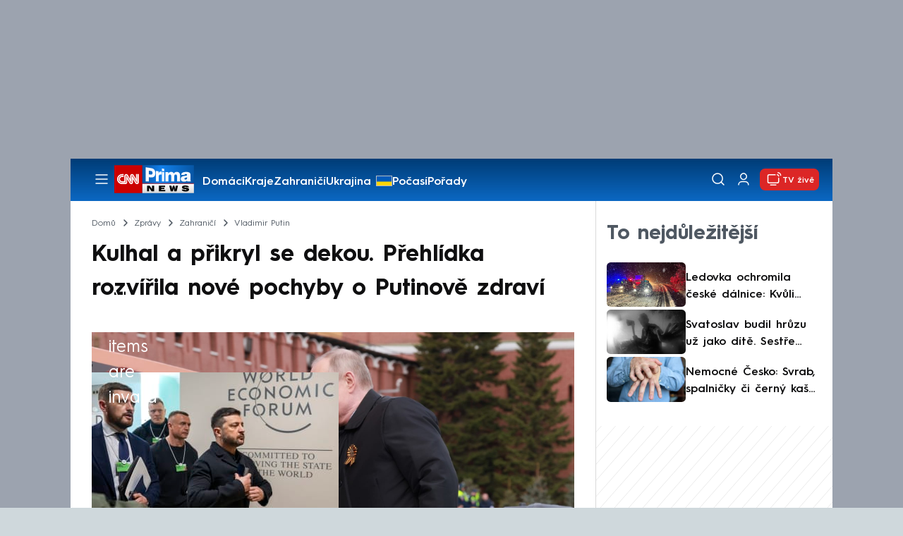

--- FILE ---
content_type: text/html; charset=UTF-8
request_url: https://cnn.iprima.cz/nove-pochybnosti-o-zdravi-putina-co-vsechno-odhalila-prehlidka-v-moskve-107463
body_size: 28918
content:
<!DOCTYPE html>
<html lang="cs">
<head>
    <meta charset="UTF-8">
    <meta name="viewport" content="width=device-width, initial-scale=1">
    <meta name="author" content="FTV Prima">
    <meta name="referrer" content="no-referrer-when-downgrade" id="referrer-policy-meta">

            <meta name="robots" content="max-image-preview:large">
    
    <meta name="google-site-verification" content="gsiOsmOWfTS9xPMRB4gH-SmA-DH11GYlFG-LDJJyZSg" />

    <title>Putin: Co všechno odhalila přehlídka v Moskvě o jeho zdraví? - CNN Prima NEWS</title>

    <link rel="alternate" type="application/rss+xml" title="CNN Prima NEWS" href="/rss" />

        
<link rel="preload" as="font" type="font/woff2" href="https://assets.cnn.iprima.cz/fonts/roboto-v30-latin_latin-ext-regular.woff2" crossorigin="crossorigin">
<link rel="preload" as="font" type="font/woff2" href="https://assets.cnn.iprima.cz/fonts/roboto-v30-latin_latin-ext-500.woff2" crossorigin="crossorigin">
<link rel="preload" as="font" type="font/woff2" href="https://assets.cnn.iprima.cz/fonts/roboto-v30-latin_latin-ext-900.woff2" crossorigin="crossorigin">

<link rel="preload" as="font" type="font/woff2" href="https://assets.cnn.iprima.cz/fonts/HurmeGeometricSans3-Regular.woff2" crossorigin="crossorigin">
<link rel="preload" as="font" type="font/woff2" href="https://assets.cnn.iprima.cz/fonts/HurmeGeometricSans3-SemiBold.woff2" crossorigin="crossorigin">
<link rel="preload" as="font" type="font/woff2" href="https://assets.cnn.iprima.cz/fonts/HurmeGeometricSans3-Bold.woff2" crossorigin="crossorigin">

<link rel="stylesheet preconnect" href="https://assets.cnn.iprima.cz/css/fonts.143f58e9.css" crossorigin="anonymous" fetchpriority="high">
                <link rel="stylesheet" href="https://assets.cnn.iprima.cz/css/gallery-bundle-custom.c1d77ea6.css" crossorigin="anonymous" media="print" onload="this.media=&quot;all&quot;">
        <link rel="stylesheet" href="https://assets.cnn.iprima.cz/658.6dbe746b.css" crossorigin="anonymous" media="print" onload="this.media=&quot;all&quot;">
        <noscript><link rel="stylesheet" href="https://assets.cnn.iprima.cz/css/gallery-bundle-custom.c1d77ea6.css"></noscript>
        <noscript><link rel="stylesheet" href="https://assets.cnn.iprima.cz/css/gallery-bundle.css"></noscript>
    
        <link rel="stylesheet preconnect" href="https://assets.cnn.iprima.cz/432.d3137f09.css" crossorigin="anonymous" fetchpriority="high"><link rel="stylesheet preconnect" href="https://assets.cnn.iprima.cz/287.2c381270.css" crossorigin="anonymous" fetchpriority="high"><link rel="stylesheet preconnect" href="https://assets.cnn.iprima.cz/master.4c3e3149.css" crossorigin="anonymous" fetchpriority="high">

            <script type="application/ld+json">{"@context":"https:\/\/schema.org","@type":"NewsArticle","headline":"Kulhal a p\u0159ikryl se dekou. P\u0159ehl\u00eddka rozv\u00ed\u0159ila nov\u00e9 pochyby o Putinov\u011b zdrav\u00ed","description":"Rusk\u00fd prezident Vladimir Putin v pond\u011bl\u00ed b\u011bhem oslav Dne v\u00edt\u011bzstv\u00ed v Moskv\u011b kulhal a sed\u011bl s dekou na kl\u00edn\u011b. To vyvolalo nov\u00e9 pochybnosti o jeho zdravotn\u00edm stavu. Spekulace, \u017ee je rusk\u00fd v\u016fdce nemocn\u00fd, se \u0161\u00ed\u0159\u00ed ji\u017e del\u0161\u00ed dobu.","url":"https:\/\/cnn.iprima.cz\/nove-pochybnosti-o-zdravi-putina-co-vsechno-odhalila-prehlidka-v-moskve-107463","datePublished":"2022-05-09T17:18:15+02:00","mainEntityOfPage":"https:\/\/cnn.iprima.cz\/nove-pochybnosti-o-zdravi-putina-co-vsechno-odhalila-prehlidka-v-moskve-107463","dateModified":"2022-05-09T17:18:15+02:00","publisher":{"@context":"https:\/\/schema.org","@type":"NewsMediaOrganization","name":"FTV Prima","url":"https:\/\/cnn.iprima.cz","email":"cnnprima@iprima.cz","logo":{"@context":"https:\/\/schema.org","@type":"ImageObject","url":"https:\/\/assets.cnn.iprima.cz\/images\/logo-prima-cnn-news-big.png","width":802,"height":282,"caption":"CNN Prima News Logo","creditText":"FTV Prima","copyrightNotice":"FTV Prima","creator":{"@context":"https:\/\/schema.org","@type":"Organization","name":"FTV Prima"},"license":"https:\/\/www.iprima.cz\/vseobecne-podminky","acquireLicensePage":"https:\/\/www.iprima.cz\/vseobecne-podminky"},"sameAs":["https:\/\/twitter.com\/cnnprima\/","https:\/\/www.facebook.com\/cnnprima\/","https:\/\/www.instagram.com\/cnnprima\/","https:\/\/www.linkedin.com\/company\/cnnprimanews\/"],"alternateName":["CNN Prima","Prima CNN","CNN Czech"]},"copyrightYear":"2026","author":[{"@context":"https:\/\/schema.org","@type":"Person","name":"CNN Prima NEWS","description":"D\u00edky \u00fazk\u00e9 spolupr\u00e1ci redakc\u00ed online a TV zpravodajstv\u00ed v\u00e1m p\u0159in\u00e1\u0161\u00edme des\u00edtky report\u00e1\u017e\u00ed i v textov\u00e9 podob\u011b, kter\u00e9 m\u016f\u017eete sledovat v televizi, na webu, soci\u00e1ln\u00edch s\u00edt\u00edch nebo v HbbTV.","image":{"@context":"https:\/\/schema.org","@type":"ImageObject","url":"https:\/\/cdn.administrace.tv\/2020\/04\/30\/small_11\/548de865a26e3bfe51b915a2f97da85a.png","width":800,"height":800,"copyrightNotice":"FTV Prima","creditText":"FTV Prima","creator":{"@context":"https:\/\/schema.org","@type":"Organization","name":"FTV Prima"},"license":"https:\/\/www.iprima.cz\/vseobecne-podminky","acquireLicensePage":"https:\/\/www.iprima.cz\/vseobecne-podminky"},"url":"https:\/\/cnn.iprima.cz\/cnn-prima-news","jobTitle":"spolupr\u00e1ce online a TV redakce"},{"@context":"https:\/\/schema.org","@type":"Person","name":"Eli\u0161ka M\u00edkov\u00e1","description":"Eli\u0161ka p\u0159i\u0161la do CNN Prima NEWS jako st\u00e1\u017eistka a aktu\u00e1ln\u011b tvo\u0159\u00ed zpravodajstv\u00ed obsah jak z dom\u00e1c\u00edho, tak zahrani\u010dn\u00edho d\u011bn\u00ed. (eliska.mikova@iprima.cz)","image":{"@context":"https:\/\/schema.org","@type":"ImageObject","url":"https:\/\/cdn.administrace.tv\/2022\/04\/18\/small_11\/6cacfe63dee583c461131049a89709e2.jpg","width":800,"height":800,"copyrightNotice":"FTV Prima","creditText":"FTV Prima","creator":{"@context":"https:\/\/schema.org","@type":"Organization","name":"FTV Prima"},"license":"https:\/\/www.iprima.cz\/vseobecne-podminky","acquireLicensePage":"https:\/\/www.iprima.cz\/vseobecne-podminky"},"email":"eliska.mikova@iprima.cz","url":"https:\/\/cnn.iprima.cz\/eliska-mikova","jobTitle":"redaktorka FTV Prima"}],"image":{"@context":"https:\/\/schema.org","@type":"ImageObject","url":"https:\/\/cdn.administrace.tv\/2022\/05\/09\/medium_169\/8593b623aaf3f63cb3d94a01245447b1.jpg","width":1200,"height":675,"caption":"Z\u00e1b\u011bry z vystoupen\u00ed Vladimira Putina na Rud\u00e9m n\u00e1m\u011bst\u00ed v Moskv\u011b v Den v\u00edt\u011bzstv\u00ed 9. kv\u011btna ","creditText":"Profimedia.cz","copyrightNotice":"Profimedia.cz","creator":{"@context":"https:\/\/schema.org","@type":"Organization","name":"Profimedia.cz"},"license":"https:\/\/www.iprima.cz\/vseobecne-podminky","acquireLicensePage":"https:\/\/www.iprima.cz\/vseobecne-podminky"},"video":{"@context":"https:\/\/schema.org","@type":"VideoObject","name":"Projev Vladimira Putina na Den v\u00edt\u011bzstv\u00ed","description":"Projev Vladimira Putina na Den v\u00edt\u011bzstv\u00ed","url":null,"duration":"PT0H11M41S","publisher":{"@context":"https:\/\/schema.org","@type":"Organization","name":"FTV Prima","url":"https:\/\/cnn.iprima.cz","email":"cnnprima@iprima.cz","logo":{"@context":"https:\/\/schema.org","@type":"ImageObject","url":"https:\/\/assets.cnn.iprima.cz\/images\/logo-prima-cnn-news-big.png","width":802,"height":282,"caption":"CNN Prima News Logo","creditText":"FTV Prima","copyrightNotice":"FTV Prima","creator":{"@context":"https:\/\/schema.org","@type":"Organization","name":"FTV Prima"},"license":"https:\/\/www.iprima.cz\/vseobecne-podminky","acquireLicensePage":"https:\/\/www.iprima.cz\/vseobecne-podminky"},"sameAs":["https:\/\/twitter.com\/cnnprima\/","https:\/\/www.facebook.com\/cnnprima\/","https:\/\/www.instagram.com\/cnnprima\/","https:\/\/www.linkedin.com\/company\/cnnprimanews\/"],"alternateName":["CNN Prima","Prima CNN","CNN Czech"]},"embedUrl":"https:\/\/cnn.iprima.cz\/embed-video\/1010314","uploadDate":"2022-05-09T09:35:00+02:00","thumbnail":{"@context":"https:\/\/schema.org","@type":"ImageObject","url":"https:\/\/d31b9s05ygj54s.cloudfront.net\/prima-plus\/image\/bonus-6a7b38fd-a2c8-4281-8473-a52202485848-16x9-1717141075.jpeg\/t_16x9_medium_1366_768","width":960,"height":539,"copyrightNotice":"FTV Prima","creditText":"FTV Prima","creator":{"@context":"https:\/\/schema.org","@type":"Organization","name":"FTV Prima"},"license":"https:\/\/www.iprima.cz\/vseobecne-podminky","acquireLicensePage":"https:\/\/www.iprima.cz\/vseobecne-podminky"},"thumbnailUrl":"https:\/\/d31b9s05ygj54s.cloudfront.net\/prima-plus\/image\/bonus-6a7b38fd-a2c8-4281-8473-a52202485848-16x9-1717141075.jpeg\/t_16x9_medium_1366_768"}}</script>
                <script type="application/ld+json">{"@context":"https:\/\/schema.org","@type":"BreadcrumbList","itemListElement":[{"@type":"ListItem","position":1,"name":"Zpr\u00e1vy","item":"https:\/\/cnn.iprima.cz\/zpravy"},{"@type":"ListItem","position":2,"name":"Zahrani\u010d\u00ed","item":"https:\/\/cnn.iprima.cz\/zahranici"},{"@type":"ListItem","position":3,"name":"Vladimir Putin","item":"https:\/\/cnn.iprima.cz\/vladimir-putin"}]}</script>
    
            <link rel="canonical" href="https://cnn.iprima.cz/nove-pochybnosti-o-zdravi-putina-co-vsechno-odhalila-prehlidka-v-moskve-107463">
    
    <script>
    window.didomiOnReady = window.didomiOnReady || [];
    window.didomiOnReady.push(function () {
        addGTM(window, document, 'script', 'dataLayer', 'GTM-MPL3TB9');
    });

    /**
     */
    function addGTM(w, d, s, l, i) {
        w[l] = w[l] || [];
        w[l].push({'gtm.start': new Date().getTime(), event: 'gtm.js'});
        var f = d.getElementsByTagName(s)[0],
            j = d.createElement(s),
            dl = l != 'dataLayer' ? '&l=' + l : '';
        j.async = true;
        j.src = 'https://www.googletagmanager.com/gtm.js?id=' + i + dl;
        f.parentNode.insertBefore(j, f);
    }
</script>    <script src="https://trackszn.median.eu/mediankitszn.js?cmptype=cmp&mkident=cnn.iprima.cz" async></script>    <script src="https://cdn.onesignal.com/sdks/web/v16/OneSignalSDK.page.js" defer></script>
<script>
    window.OneSignalDeferred = window.OneSignalDeferred || [];
    OneSignalDeferred.push(function(OneSignal) {
        OneSignal.init({
            appId: "a31c4c35-02d3-454f-a123-4da84b14d075",
        });
    });
</script>                <meta property="fb:app_id" content="473551046858291" />
                <meta property="og:url" content="https://cnn.iprima.cz/nove-pochybnosti-o-zdravi-putina-co-vsechno-odhalila-prehlidka-v-moskve-107463" />
                <meta property="og:type" content="article" />
                <meta property="og:title" content="Kulhal a přikryl se dekou. Přehlídka rozvířila nové pochyby o Putinově zdraví" />
        <meta name="twitter:title" content="Kulhal a přikryl se dekou. Přehlídka rozvířila nové pochyby o Putinově zdraví" />
                <meta property="og:description" content="Ruský prezident Vladimir Putin v pondělí během oslav Dne vítězství v Moskvě kulhal a seděl s dekou na klíně. To vyvolalo nové pochybnosti o jeho zdravotním stavu. Spekulace, že je ruský vůdce nemocný, se šíří již delší dobu." />
        <meta name="twitter:description" content="Ruský prezident Vladimir Putin v pondělí během oslav Dne vítězství v Moskvě kulhal a seděl s dekou na klíně. To vyvolalo nové pochybnosti o jeho zdravotním stavu. Spekulace, že je ruský vůdce nemocný, se šíří již delší dobu." />
                <meta property="og:image" content="https://cdn.administrace.tv/2022/05/09/social_networks_overlay/8593b623aaf3f63cb3d94a01245447b1.jpg" />
        <meta property="og:image:width" content="1200" />
        <meta property="og:image:height" content="625" />
        <meta name="twitter:image" content="https://cdn.administrace.tv/2022/05/09/social_networks_overlay/8593b623aaf3f63cb3d94a01245447b1.jpg" />
        <meta name="twitter:card" content="summary_large_image" />
    <meta name="twitter:site" content="CNN Prima NEWS" />
    <meta property="og:site_name" content="CNN Prima NEWS" />
        <script> const USER_INFO_URL = 'https://gateway-api.prod.iprima.cz/json-rpc/'; </script>

<script id="prima.sso.script" src="https://user-sso-script.prod.iprima.cz/sso.js" async></script>
<script src="https://assets.cnn.iprima.cz/runtime.8841900d.js" crossorigin="anonymous" fetchpriority="high"></script><script src="https://assets.cnn.iprima.cz/sso.f541f6fd.js" crossorigin="anonymous" fetchpriority="high"></script>    <script async id="ebx" src="//applets.ebxcdn.com/ebx.js"></script>    <meta name="apple-itunes-app" content="app-id=6740076246">
            <script>
            var dataLayer = dataLayer || [];
            dataLayer.push({"event":"page.view","page":{"type":"article","version":"1.0","content":{"id":107463,"title":"Kulhal a p\u0159ikryl se dekou. P\u0159ehl\u00eddka rozv\u00ed\u0159ila nov\u00e9 pochyby o Putinov\u011b zdrav\u00ed","kind":"article-standard","published":"2022-05-09T17:18:15+02:00","layout":"sph","authors":{"name":["CNN Prima NEWS","Eli\u0161ka M\u00edkov\u00e1"],"id":[3799,4252]},"categories":{"main":"Vladimir Putin","main_id":209,"list":["Zahrani\u010d\u00ed","Zpr\u00e1vy","Politika","Rusko","Vladimir Putin","Ukrajina"],"list_id":[150,156,190,205,209,600]},"tags":{"name":["v\u00e1lka","zdrav\u00ed","druh\u00e1 sv\u011btov\u00e1 v\u00e1lka","Vladimir Putin","invaze","rakovina","prezident","Ukrajina","zdravotn\u00ed stav","Parkinsonova choroba","vojensk\u00e1 p\u0159ehl\u00eddka","Den v\u00edt\u011bzstv\u00ed","projev","Rusko"],"id":[117,231,476,477,2113,2276,2880,4940,6222,8082,10866,12862,13293,19816]}}}});
        </script>
    
    <link rel="icon" type="image/png" href="https://assets.cnn.iprima.cz/favicon/favicon-96x96.png" sizes="96x96" />
<link rel="icon" type="image/svg+xml" href="https://assets.cnn.iprima.cz/favicon/favicon.svg" />
<link rel="shortcut icon" href="https://assets.cnn.iprima.cz/favicon/favicon.ico" />
<link rel="apple-touch-icon" sizes="180x180" href="https://assets.cnn.iprima.cz/favicon/apple-touch-icon.png" />
<link rel="manifest" href="https://assets.cnn.iprima.cz/favicon/site.webmanifest" />
                <meta name="keywords" content="válka, zdraví, druhá světová válka, Vladimir Putin, invaze, rakovina, prezident, Ukrajina, zdravotní stav, Parkinsonova choroba, vojenská přehlídka, Den vítězství, projev, Rusko">
                <meta name="description" content="Vladimir Putin během oslav Dne vítězství kulhal a seděl s dekou na klíně. To vyvolalo další pochybnosti o jeho zdravotním stavu. ">
                <link rel="previewimage" href="https://cdn.administrace.tv/2022/05/09/medium_169/8593b623aaf3f63cb3d94a01245447b1.jpg"/>
    </head>
<body class=" bg-gray-400">
        

                <div class="header-mone-wrapper static lg:relative">
            <div class="mone_box leader_mobile_rectangle_box">
                <div class="mone_header hide"></div>
                <div class="sas_mone" data-d-area="leaderboard-1" data-m-area="mobilerectangle-1" id="sas_65516"></div>
            </div>
        </div>

        <div class="main-container relative mx-auto bg-white">
                        <div class="sticky-header">
                <header class="header-main w-full h-[40px] md:h-[60px] font-hurme bg-gradient-to-b from-[#003C76] to-[#0B68C3] relative">
    <nav class="flex justify-between items-center py-2.5 pr-5 pl-7 mx-auto my-0 max-w-[1080px] max-h-full max-ml:p-2.5">
        <div class="flex gap-4 items-center mr-4">

                        <button class="dropdown-menu-toggle bg-transparent border-none m-0 cursor-pointer hover:opacity-80 transition-opacity" aria-label="Otevřít menu">
                <img src="https://assets.cnn.iprima.cz/images/icons/burger-menu-white.svg" width="24" height="24" class="block burger-menu-icon" alt="Burger menu ikona">
                <img src="https://assets.cnn.iprima.cz/images/icons/close-white.svg" width="24" height="24" class="hidden close-menu-icon mt-1" alt="Ikona křížku">
            </button>

                        <a href="/" aria-label="CNN Prima News logo" class="flex h-[32px] md:h-[40px] md:mr-3">
                <img src="https://assets.cnn.iprima.cz/images/logo-prima-cnn-news.svg" class="block w-[90px] h-[32px] md:w-[113px] md:h-[40px]" alt="Logo CNN Prima News">
            </a>

                                        <nav class="flex flex-wrap max-w-[70%] h-[20px] gap-x-7 items-center mt-1 max-md:hidden overflow-hidden">
                                            <a href="https://cnn.iprima.cz/domaci#_il=top-menu"
                           class="text-semibold-15-15 ml:text-semibold-16-16 text-white hover:opacity-80 transition-opacity"
                           >
                            Domácí
                        </a>
                                            <a href="https://cnn.iprima.cz/kraje#_il=top-menu"
                           class="text-semibold-15-15 ml:text-semibold-16-16 text-white hover:opacity-80 transition-opacity"
                           >
                            Kraje
                        </a>
                                            <a href="https://cnn.iprima.cz/zahranici#_il=top-menu"
                           class="text-semibold-15-15 ml:text-semibold-16-16 text-white hover:opacity-80 transition-opacity"
                           >
                            Zahraničí
                        </a>
                                            <a href="https://cnn.iprima.cz/ukrajina#_il=top-menu"
                           class="text-semibold-15-15 ml:text-semibold-16-16 text-white hover:opacity-80 transition-opacity ukraine-flag"
                           >
                            Ukrajina
                        </a>
                                            <a href="https://cnn.iprima.cz/pocasi#_il=top-menu"
                           class="text-semibold-15-15 ml:text-semibold-16-16 text-white hover:opacity-80 transition-opacity"
                           >
                            Počasí
                        </a>
                                            <a href="https://cnn.iprima.cz/porady#_il=top-menu"
                           class="text-semibold-15-15 ml:text-semibold-16-16 text-white hover:opacity-80 transition-opacity"
                           >
                            Pořady
                        </a>
                                            <a href="https://cnn.iprima.cz/ekonomika#_il=top-menu"
                           class="text-semibold-15-15 ml:text-semibold-16-16 text-white hover:opacity-80 transition-opacity"
                           >
                            Ekonomika
                        </a>
                                    </nav>
                    </div>

                <div class="flex gap-2 md:gap-1 md:w-[20%] min-w-[155px] items-center justify-end">

                        <a href="https://play.google.com/store/apps/details?id=cz.iprima.cnn&hl=cs"
               id="download-app-link"
               class="hidden bg-transparent border-none m-0 mr-4 cursor-pointer hover:opacity-80 transition-opacity"
               aria-label="Stáhnout aplikaci">
                <img src="https://assets.cnn.iprima.cz/images/download.svg" width="18" height="18" class="block" alt="Ikona stažení">
            </a>
            <script>
                // add here to prevent icon blinking
                const isMobile = /Mobi/i.test(navigator.userAgent);
                const isIOS = /iPhone|iPad|iPod/i.test(navigator.userAgent);

                if (isMobile) {
                    const link = document.getElementById('download-app-link');
                    link.style.display = 'inline-flex';
                    // overwrite link when it's iOS
                    if (isIOS) {
                        link.href = "https://apps.apple.com/cz/app/cnn-prima-news/id6740076246?l=cs";
                    }
                }
            </script>

                        <a href="/vyhledat" class="bg-transparent border-none m-0 cursor-pointer hover:opacity-80 transition-opacity" aria-label="Vyhledávání">
                <img src="https://assets.cnn.iprima.cz/images/icons/search-white.svg" width="24" height="24" class="block" alt="Ikona lupy">
            </a>

            <div class="flex w-[40px] h-[25px] relative">
                                <button onclick="login(); return false;" id="login-btn" class="header-button w-full h-full profile-button-not-logged hover:opacity-80 ml-1 p-0 absolute" aria-label="Uživatelský profil">
                    <img src="https://assets.cnn.iprima.cz/images/icons/user-white.svg" width="24" height="24" class="block m-auto" alt="Ikona uživatele">
                </button>

                                <button id="logged-in-btn" class="header-button w-full h-full hidden profile-button-logged-in user-dropdown-toggle hover:opacity-90 clickable-user-letter ml-1 p-0 absolute">
                    <div class="header-user-letter">
    <svg width="46" height="46" viewBox="0 0 46 46" fill="none" xmlns="http://www.w3.org/2000/svg">
        <g filter="url(#filter0_d_1338_30723)">

                        <circle cx="23" cy="22" r="22" fill="white"/>

                        <text class="svg-letter"
                  x="23" y="23"
                  text-anchor="middle"
                  dominant-baseline="middle"
                  dy="0.1em">
                            </text>
        </g>

        <defs>
                        <filter id="filter0_d_1338_30723" x="0" y="0" width="46" height="46" filterUnits="userSpaceOnUse" color-interpolation-filters="sRGB">
                <feFlood flood-opacity="0" result="BackgroundImageFix"/>
                <feColorMatrix in="SourceAlpha" type="matrix" values="0 0 0 0 0 0 0 0 0 0 0 0 0 0 0 0 0 0 127 0" result="hardAlpha"/>
                <feOffset dy="1"/>
                <feGaussianBlur stdDeviation="0.5"/>
                <feComposite in2="hardAlpha" operator="out"/>
                <feColorMatrix type="matrix" values="0 0 0 0 0 0 0 0 0 0 0 0 0 0 0 0 0 0 0.15 0"/>
                <feBlend mode="normal" in2="BackgroundImageFix" result="effect1_dropShadow_1338_30723"/>
                <feBlend mode="normal" in="SourceGraphic" in2="effect1_dropShadow_1338_30723" result="shape"/>
            </filter>
        </defs>
    </svg>
</div>                </button>
            </div>

                        <section class="header-user-dropdown hidden absolute min-w-[315px] top-full right-[10px] z-10 flex flex-col p-5 rounded-none rounded-b-xl text-blue-dark text-mob-body-regular !text-blue-3 bg-super-light shadow-[0px_1px_1px_rgba(0,0,0,0.15)]">

        <header class="flex gap-5 items-center self-start whitespace-nowrap">

                <div class="header-user-letter">
    <svg width="46" height="46" viewBox="0 0 46 46" fill="none" xmlns="http://www.w3.org/2000/svg">
        <g filter="url(#filter0_d_1338_30723)">

                        <circle cx="23" cy="22" r="22" fill="white"/>

                        <text class="svg-letter"
                  x="23" y="23"
                  text-anchor="middle"
                  dominant-baseline="middle"
                  dy="0.1em">
                            </text>
        </g>

        <defs>
                        <filter id="filter0_d_1338_30723" x="0" y="0" width="46" height="46" filterUnits="userSpaceOnUse" color-interpolation-filters="sRGB">
                <feFlood flood-opacity="0" result="BackgroundImageFix"/>
                <feColorMatrix in="SourceAlpha" type="matrix" values="0 0 0 0 0 0 0 0 0 0 0 0 0 0 0 0 0 0 127 0" result="hardAlpha"/>
                <feOffset dy="1"/>
                <feGaussianBlur stdDeviation="0.5"/>
                <feComposite in2="hardAlpha" operator="out"/>
                <feColorMatrix type="matrix" values="0 0 0 0 0 0 0 0 0 0 0 0 0 0 0 0 0 0 0.15 0"/>
                <feBlend mode="normal" in2="BackgroundImageFix" result="effect1_dropShadow_1338_30723"/>
                <feBlend mode="normal" in="SourceGraphic" in2="effect1_dropShadow_1338_30723" result="shape"/>
            </filter>
        </defs>
    </svg>
</div>
                <p class="user-email-holder self-stretch my-auto"></p>
    </header>

        <hr class="mt-4 w-full h-px bg-zinc-300 border-0"/>

        <nav class="flex flex-col gap-y-4 mt-4">
        <a href="https://profil.iprima.cz/user?ref=magazine" target="_blank" class="hover:underline">
            Nastavení účtu
        </a>
        <a href="" onclick="logout(); return false;" class="hover:underline">
            Odhlásit se
        </a>
    </nav>
</section>

                        <a href="/vysilani" class="flex gap-1 items-center ml-2 px-1 md:px-2 md:py-1 text-help-semibold-12 text-white bg-red-600 rounded-md md:rounded-lg hover:opacity-90 transition-opacity">
                <img src="https://assets.cnn.iprima.cz/images/icons/live-white.svg" width="24" height="24" class="block" alt="Ikona Live TV">
                <span class="max-ml:hidden mt-[3px] min-w-[fit-content]">TV živě</span>
            </a>
        </div>
    </nav>
</header>
<script>
    const user = localStorage.getItem('prima_sso_user_magazine');
    // user is probably logged-in, display it
    if (user) {
        const userData = JSON.parse(user);
        // Set user letter
        setUserLetter(userData.letter);
        // Set user email
        document.querySelectorAll('.user-email-holder').forEach(el => el.textContent = userData.email || '');
        // Show logged-in state
        document.getElementById('login-btn').classList.add('hidden');
        document.getElementById('logged-in-btn').classList.remove('hidden');
    }
</script>

<main class="header-dropdown-menu hidden
    absolute z-10 left-0 right-0 top-[40px] md:top-[60px]     w-full md:max-w-[1040px] mx-auto m-auto my-0
    font-hurme bg-white max-ml:rounded-b-lg rounded-b-2xl
    shadow-[0_4px_16px_rgba(0,0,0,0.25)]
    md:pr-1 ml:pr-3">

        <div class="w-full overflow-y-auto pt-5 pb-12 px-4 md:pr-1 ml:pl-8 ml:pr-5 md:pt-10 md:pb-6">

                <div class="flex max-md:hidden">

                <section class="grid grid-cols-4 gap-y-13 gap-x-4 justify-between mb-10 w-10/12">
                                                <div class="flex flex-col gap-3">
                                                <p class="text-dt-link text-sky-900 my-0">
                            <a href="https://cnn.iprima.cz/domaci"
                                                              class="hover:underline">
                                Domácí
                            </a>
                        </p>
                                                <nav class="text-semibold-15-15 ml:text-semibold-16-16 text-sky-900 flex flex-col gap-y-1">
                                                            <a href="https://cnn.iprima.cz/volby-do-poslanecke-snemovny"
                                                                      class="flex gap-2 items-center hover:underline">
                                    Volby 2025

                                                                                                        </a>
                                                            <a href="https://cnn.iprima.cz/politika"
                                                                      class="flex gap-2 items-center hover:underline">
                                    Politika

                                                                                                        </a>
                                                            <a href="https://cnn.iprima.cz/koronavirus"
                                                                      class="flex gap-2 items-center hover:underline">
                                    Koronavirus

                                                                                                        </a>
                                                            <a href="https://cnn.iprima.cz/pocasi"
                                                                      class="flex gap-2 items-center hover:underline">
                                    Počasí

                                                                                                        </a>
                                                            <a href="https://cnn.iprima.cz/praha"
                                                                      class="flex gap-2 items-center hover:underline">
                                    Praha

                                                                                                        </a>
                                                            <a href="https://cnn.iprima.cz/stredocesky-kraj"
                                                                      class="flex gap-2 items-center hover:underline">
                                    Středočeský kraj

                                                                                                        </a>
                                                            <a href="https://cnn.iprima.cz/moravskoslezsky-kraj"
                                                                      class="flex gap-2 items-center hover:underline">
                                    Moravskoslezský kraj

                                                                                                        </a>
                                                            <a href="https://cnn.iprima.cz/liberecky-kraj"
                                                                      class="flex gap-2 items-center hover:underline">
                                    Liberecký kraj

                                                                                                        </a>
                                                    </nav>
                    </div>
                                                                <div class="flex flex-col gap-3">
                                                <p class="text-dt-link text-sky-900 my-0">
                            <a href="https://cnn.iprima.cz/zahranici"
                                                              class="hover:underline">
                                Zahraničí
                            </a>
                        </p>
                                                <nav class="text-semibold-15-15 ml:text-semibold-16-16 text-sky-900 flex flex-col gap-y-1">
                                                            <a href="https://cnn.iprima.cz/ukrajina"
                                                                      class="flex gap-2 items-center hover:underline">
                                    Ukrajina

                                                                                                        </a>
                                                            <a href="https://cnn.iprima.cz/slovensko"
                                                                      class="flex gap-2 items-center hover:underline">
                                    Slovensko

                                                                                                        </a>
                                                            <a href="https://cnn.iprima.cz/usa"
                                                                      class="flex gap-2 items-center hover:underline">
                                    USA

                                                                                                        </a>
                                                            <a href="https://cnn.iprima.cz/evropska-unie"
                                                                      class="flex gap-2 items-center hover:underline">
                                    Evropská unie

                                                                                                        </a>
                                                            <a href="https://cnn.iprima.cz/rusko"
                                                                      class="flex gap-2 items-center hover:underline">
                                    Rusko

                                                                                                        </a>
                                                            <a href="https://cnn.iprima.cz/izrael"
                                                                      class="flex gap-2 items-center hover:underline">
                                    Izrael

                                                                                                        </a>
                                                            <a href="https://cnn.iprima.cz/nemecko"
                                                                      class="flex gap-2 items-center hover:underline">
                                    Německo

                                                                                                        </a>
                                                            <a href="https://cnn.iprima.cz/cina"
                                                                      class="flex gap-2 items-center hover:underline">
                                    Čína

                                                                                                        </a>
                                                    </nav>
                    </div>
                                                                <div class="flex flex-col gap-3">
                                                <p class="text-dt-link text-sky-900 my-0">
                            <a href="https://cnn.iprima.cz/byznys"
                                                              class="hover:underline">
                                Byznys
                            </a>
                        </p>
                                                <nav class="text-semibold-15-15 ml:text-semibold-16-16 text-sky-900 flex flex-col gap-y-1">
                                                            <a href="https://cnn.iprima.cz/finance"
                                                                      class="flex gap-2 items-center hover:underline">
                                    Finance

                                                                                                        </a>
                                                            <a href="https://cnn.iprima.cz/kryptomeny"
                                                                      class="flex gap-2 items-center hover:underline">
                                    Kryptoměny

                                                                                                        </a>
                                                            <a href="https://cnn.iprima.cz/hypoteky"
                                                                      class="flex gap-2 items-center hover:underline">
                                    Hypotéky

                                                                                                        </a>
                                                            <a href="https://cnn.iprima.cz/dane"
                                                                      class="flex gap-2 items-center hover:underline">
                                    Daně

                                                                                                        </a>
                                                            <a href="https://cnn.iprima.cz/ekonomika"
                                                                      class="flex gap-2 items-center hover:underline">
                                    Ekonomika

                                                                                                        </a>
                                                            <a href="https://cnn.iprima.cz/energetika"
                                                                      class="flex gap-2 items-center hover:underline">
                                    Energetika

                                                                                                        </a>
                                                            <a href="https://cnn.iprima.cz/media"
                                                                      class="flex gap-2 items-center hover:underline">
                                    Média

                                                                                                        </a>
                                                    </nav>
                    </div>
                                                                <div class="flex flex-col gap-3">
                                                <p class="text-dt-link text-sky-900 my-0">
                            <a href="https://cnn.iprima.cz/sport"
                                                              class="hover:underline">
                                Sport
                            </a>
                        </p>
                                                <nav class="text-semibold-15-15 ml:text-semibold-16-16 text-sky-900 flex flex-col gap-y-1">
                                                            <a href="https://cnn.iprima.cz/mma"
                                                                      class="flex gap-2 items-center hover:underline">
                                    MMA

                                                                                                        </a>
                                                            <a href="https://cnn.iprima.cz/fotbal"
                                                                      class="flex gap-2 items-center hover:underline">
                                    Fotbal

                                                                                                        </a>
                                                            <a href="https://cnn.iprima.cz/hokej"
                                                                      class="flex gap-2 items-center hover:underline">
                                    Hokej

                                                                                                        </a>
                                                            <a href="https://cnn.iprima.cz/tenis"
                                                                      class="flex gap-2 items-center hover:underline">
                                    Tenis

                                                                                                        </a>
                                                            <a href="https://cnn.iprima.cz/motorismus"
                                                                      class="flex gap-2 items-center hover:underline">
                                    Moto

                                                                                                        </a>
                                                    </nav>
                    </div>
                                                                <div class="flex flex-col gap-3">
                                                <p class="text-dt-link text-sky-900 my-0">
                            <a href="https://cnn.iprima.cz/lifestyle"
                                                              class="hover:underline">
                                Lifestyle
                            </a>
                        </p>
                                                <nav class="text-semibold-15-15 ml:text-semibold-16-16 text-sky-900 flex flex-col gap-y-1">
                                                            <a href="https://cnn.iprima.cz/cestovani"
                                                                      class="flex gap-2 items-center hover:underline">
                                    Cestování

                                                                                                        </a>
                                                            <a href="https://cnn.iprima.cz/zdravi"
                                                                      class="flex gap-2 items-center hover:underline">
                                    Zdraví

                                                                                                        </a>
                                                            <a href="https://cnn.iprima.cz/historie"
                                                                      class="flex gap-2 items-center hover:underline">
                                    Historie

                                                                                                        </a>
                                                            <a href="https://cnn.iprima.cz/kultura"
                                                                      class="flex gap-2 items-center hover:underline">
                                    Kultura

                                                                                                        </a>
                                                            <a href="https://cnn.iprima.cz/veda-a-technologie"
                                                                      class="flex gap-2 items-center hover:underline">
                                    Věda a technologie

                                                                                                        </a>
                                                            <a href="https://cnn.iprima.cz/filmy"
                                                                      class="flex gap-2 items-center hover:underline">
                                    Filmy

                                                                                                        </a>
                                                            <a href="https://cnn.iprima.cz/serialy"
                                                                      class="flex gap-2 items-center hover:underline">
                                    Seriály

                                                                                                        </a>
                                                    </nav>
                    </div>
                                                                <div class="flex flex-col gap-3">
                                                <p class="text-dt-link text-sky-900 my-0">
                            <a href="https://cnn.iprima.cz/krimi"
                                                              class="hover:underline">
                                Krimi
                            </a>
                        </p>
                                                <nav class="text-semibold-15-15 ml:text-semibold-16-16 text-sky-900 flex flex-col gap-y-1">
                                                            <a href="https://cnn.iprima.cz/soudy"
                                                                      class="flex gap-2 items-center hover:underline">
                                    Soudy

                                                                                                        </a>
                                                            <a href="https://cnn.iprima.cz/nehody"
                                                                      class="flex gap-2 items-center hover:underline">
                                    Nehody

                                                                                                        </a>
                                                            <a href="https://cnn.iprima.cz/pozary"
                                                                      class="flex gap-2 items-center hover:underline">
                                    Požáry

                                                                                                        </a>
                                                            <a href="https://cnn.iprima.cz/vrazdy"
                                                                      class="flex gap-2 items-center hover:underline">
                                    Vraždy

                                                                                                        </a>
                                                            <a href="https://cnn.iprima.cz/krimi"
                                                                      class="flex gap-2 items-center hover:underline">
                                    Krimi v TV

                                                                                                        </a>
                                                    </nav>
                    </div>
                                                                <div class="flex flex-col gap-3">
                                                <p class="text-dt-link text-sky-900 my-0">
                            <a href="https://cnn.iprima.cz/porady"
                                                              class="hover:underline">
                                Pořady
                            </a>
                        </p>
                                                <nav class="text-semibold-15-15 ml:text-semibold-16-16 text-sky-900 flex flex-col gap-y-1">
                                                            <a href="https://cnn.iprima.cz/porady/partie"
                                                                      class="flex gap-2 items-center hover:underline">
                                    Partie

                                                                                                        </a>
                                                            <a href="https://cnn.iprima.cz/porady/hlavni-zpravy"
                                                                      class="flex gap-2 items-center hover:underline">
                                    Hlavní zprávy

                                                                                                        </a>
                                                            <a href="https://cnn.iprima.cz/porady/360deg"
                                                                      class="flex gap-2 items-center hover:underline">
                                    360°

                                                                                                        </a>
                                                            <a href="https://cnn.iprima.cz/porady/novy-den"
                                                                      class="flex gap-2 items-center hover:underline">
                                    Nový den

                                                                                                        </a>
                                                            <a href="https://cnn.iprima.cz/porady/interview-plus"
                                                                      class="flex gap-2 items-center hover:underline">
                                    Interview

                                                                                                        </a>
                                                            <a href="https://cnn.iprima.cz/porady/k-veci"
                                                                      class="flex gap-2 items-center hover:underline">
                                    K věci

                                                                                                        </a>
                                                    </nav>
                    </div>
                                                                <div class="flex flex-col gap-3">
                                                <p class="text-dt-link text-sky-900 my-0">
                            <a href="https://www.iprima.cz"
                                                              class="hover:underline">
                                Prima+
                            </a>
                        </p>
                                                <nav class="text-semibold-15-15 ml:text-semibold-16-16 text-sky-900 flex flex-col gap-y-1">
                                                            <a href="https://fresh.iprima.cz/"
                                   target="_blank"                                   class="flex gap-2 items-center hover:underline">
                                    Prima Fresh

                                                                                                                <img src="https://assets.cnn.iprima.cz/images/icons/link-out-arrow.svg" class="block"
                                             alt="Ikona externího odkazu" width="16px" height="16px">
                                                                    </a>
                                                            <a href="https://zoom.iprima.cz"
                                   target="_blank"                                   class="flex gap-2 items-center hover:underline">
                                    Prima Zoom

                                                                                                                <img src="https://assets.cnn.iprima.cz/images/icons/link-out-arrow.svg" class="block"
                                             alt="Ikona externího odkazu" width="16px" height="16px">
                                                                    </a>
                                                            <a href="https://zeny.iprima.cz/"
                                   target="_blank"                                   class="flex gap-2 items-center hover:underline">
                                    Prima Ženy

                                                                                                                <img src="https://assets.cnn.iprima.cz/images/icons/link-out-arrow.svg" class="block"
                                             alt="Ikona externího odkazu" width="16px" height="16px">
                                                                    </a>
                                                            <a href="https://coolmagazin.iprima.cz/"
                                   target="_blank"                                   class="flex gap-2 items-center hover:underline">
                                    Prima COOL

                                                                                                                <img src="https://assets.cnn.iprima.cz/images/icons/link-out-arrow.svg" class="block"
                                             alt="Ikona externího odkazu" width="16px" height="16px">
                                                                    </a>
                                                            <a href="https://www.primadoma.cz"
                                   target="_blank"                                   class="flex gap-2 items-center hover:underline">
                                    Prima DOMA

                                                                                                                <img src="https://assets.cnn.iprima.cz/images/icons/link-out-arrow.svg" class="block"
                                             alt="Ikona externího odkazu" width="16px" height="16px">
                                                                    </a>
                                                            <a href="https://www.living.iprima.cz"
                                   target="_blank"                                   class="flex gap-2 items-center hover:underline">
                                    Prima Living

                                                                                                                <img src="https://assets.cnn.iprima.cz/images/icons/link-out-arrow.svg" class="block"
                                             alt="Ikona externího odkazu" width="16px" height="16px">
                                                                    </a>
                                                    </nav>
                    </div>
                                    </section>
    
        <section class="w-2/12">
                    <nav class="flex flex-col gap-y-4">
                                    <a href="https://cnn.iprima.cz/show-time" class="block text-dt-link text-sky-900 hover:underline">
                                                ShowTime
                    </a>
                                    <a href="https://cnn.iprima.cz/svet-zvirat" class="block text-dt-link text-sky-900 hover:underline">
                                                Svět zvířat
                    </a>
                                    <a href="https://cnn.iprima.cz/gaming" class="block text-dt-link text-sky-900 hover:underline">
                                                Gaming
                    </a>
                                    <a href="https://cnn.iprima.cz/auto" class="block text-dt-link text-sky-900 hover:underline">
                                                Auto
                    </a>
                                    <a href="https://www.iprima.cz/tv-program#_il=top-menu" class="block text-dt-link text-sky-900 hover:underline">
                                                TV program
                    </a>
                                    <a href="https://cnn.iprima.cz/porady" class="block text-dt-link text-sky-900 hover:underline">
                                                Pořady
                    </a>
                            </nav>
            </section>
</div>
                    <nav class="md:hidden flex flex-col gap-4 mb-4">
                    <a
                    href="https://cnn.iprima.cz/domaci#_il=top-menu"
                    class="text-base font-bold leading-6 text-sky-900"
                                >
                Domácí
            </a>
                    <a
                    href="https://cnn.iprima.cz/kraje#_il=top-menu"
                    class="text-base font-bold leading-6 text-sky-900"
                                >
                Kraje
            </a>
                    <a
                    href="https://cnn.iprima.cz/zahranici#_il=top-menu"
                    class="text-base font-bold leading-6 text-sky-900"
                                >
                Zahraničí
            </a>
                    <a
                    href="https://cnn.iprima.cz/ukrajina#_il=top-menu"
                    class="text-base font-bold leading-6 text-sky-900 ukraine-flag"
                                >
                Ukrajina
            </a>
                    <a
                    href="https://cnn.iprima.cz/pocasi#_il=top-menu"
                    class="text-base font-bold leading-6 text-sky-900"
                                >
                Počasí
            </a>
                    <a
                    href="https://cnn.iprima.cz/porady#_il=top-menu"
                    class="text-base font-bold leading-6 text-sky-900"
                                >
                Pořady
            </a>
                    <a
                    href="https://cnn.iprima.cz/ekonomika#_il=top-menu"
                    class="text-base font-bold leading-6 text-sky-900"
                                >
                Ekonomika
            </a>
            </nav>

                    <section class="md:hidden py-5 border-solid border-light-gray-2 border-x-0 border-b-0 border-t-[1px]">
        <div class="flex flex-wrap gap-3 items-center max-h-[60px] overflow-hidden">
                            <a href="https://cnn.iprima.cz/andrej-babis-tag" class="px-2.5 py-0.5 text-xs leading-5 text-gray-600 rounded border bg-super-light border-solid border-light-gray-2">
                    Andrej Babiš
                </a>
                            <a href="https://cnn.iprima.cz/filip-turek-tag" class="px-2.5 py-0.5 text-xs leading-5 text-gray-600 rounded border bg-super-light border-solid border-light-gray-2">
                    Filip Turek
                </a>
                            <a href="https://cnn.iprima.cz/donald-trump" class="px-2.5 py-0.5 text-xs leading-5 text-gray-600 rounded border bg-super-light border-solid border-light-gray-2">
                    Donald Trump
                </a>
                            <a href="https://cnn.iprima.cz/po-cesku" class="px-2.5 py-0.5 text-xs leading-5 text-gray-600 rounded border bg-super-light border-solid border-light-gray-2">
                    Prima Česko
                </a>
                            <a href="https://cnn.iprima.cz/krimi" class="px-2.5 py-0.5 text-xs leading-5 text-gray-600 rounded border bg-super-light border-solid border-light-gray-2">
                    Krimi
                </a>
                            <a href="https://cnn.iprima.cz/show-time" class="px-2.5 py-0.5 text-xs leading-5 text-gray-600 rounded border bg-super-light border-solid border-light-gray-2">
                    ShowTime
                </a>
                            <a href="https://www.iprima.cz/" class="px-2.5 py-0.5 text-xs leading-5 text-gray-600 rounded border bg-super-light border-solid border-light-gray-2">
                    prima+
                </a>
                            <a href="https://cnn.iprima.cz/aplikace-cpn-470899" class="px-2.5 py-0.5 text-xs leading-5 text-gray-600 rounded border bg-super-light border-solid border-light-gray-2">
                    Mobilní aplikace
                </a>
                    </div>
    </section>

                
<footer class="flex flex-col gap-3 items-center py-6 md:py-8 ml:py-11 mb-1 md:mb-3 ml:mb-6 border border-solid border-light-gray-2 border-x-0">
    <nav class="w-full max-w-[450px] md:max-w-[850px] grid grid-cols-2 items-center gap-y-1 gap-x-3 md:gap-x-6 md:gap-y-3 md:flex md:flex-wrap md:justify-center">
                    <a
                                            href="https://www.skupinaprima.cz/" target="_blank"
                                                            class="text-help-semibold-12 text-dark-gray-text-3 underline hover:no-underline"
            >
                O FTV Prima
            </a>
                    <a
                                            href="https://www.skupinaprima.cz/internetova-reklama/" target="_blank"
                                                            class="text-help-semibold-12 text-dark-gray-text-3 underline hover:no-underline"
            >
                Reklama
            </a>
                    <a
                                            href="https://hbbtv.iprima.cz/#_il=footer" target="_blank"
                                                            class="text-help-semibold-12 text-dark-gray-text-3 underline hover:no-underline"
            >
                HbbTV
            </a>
                    <a
                                            href="https://www.iprima.cz/podminky-uzivani#_il=footer" target="_blank"
                                                            class="text-help-semibold-12 text-dark-gray-text-3 underline hover:no-underline"
            >
                Podmínky užívání
            </a>
                    <a
                                            href="https://www.iprima.cz/cookies#_il=footer" target="_blank"
                                                            class="text-help-semibold-12 text-dark-gray-text-3 underline hover:no-underline"
            >
                Cookies
            </a>
                    <a
                                            href="https://rejstrik-firem.kurzy.cz/48115908/ftv-prima-sro/" target="_blank"
                                                            class="text-help-semibold-12 text-dark-gray-text-3 underline hover:no-underline"
            >
                Vlastník FTV Prima s.r.o.
            </a>
                    <a
                                            href="https://www.skupinaprima.cz/management/" target="_blank"
                                                            class="text-help-semibold-12 text-dark-gray-text-3 underline hover:no-underline"
            >
                Management
            </a>
                    <a
                                            href="https://www.skupinaprima.cz/press/" target="_blank"
                                                            class="text-help-semibold-12 text-dark-gray-text-3 underline hover:no-underline"
            >
                Press
            </a>
                    <a
                                            href="https://www.skupinaprima.cz/castingy/" target="_blank"
                                                            class="text-help-semibold-12 text-dark-gray-text-3 underline hover:no-underline"
            >
                Castingy a výzvy
            </a>
                    <a
                                            href="https://www.skupinaprima.cz/kontakty/" target="_blank"
                                                            class="text-help-semibold-12 text-dark-gray-text-3 underline hover:no-underline"
            >
                Kontakty
            </a>
                    <a
                                            href="https://www.iprima.cz/zpracovani-osobnich-udaju#_il=footer" target="_blank"
                                                            class="text-help-semibold-12 text-dark-gray-text-3 underline hover:no-underline"
            >
                Zpracování osobních údajů
            </a>
                    <a
                                            href=""
                                        onclick="Didomi.notice.show(); return false;"                    class="text-help-semibold-12 text-dark-gray-text-3 underline hover:no-underline"
            >
                Nastavení soukromí
            </a>
                    <a
                                            href="https://podpora.iprima.cz/hc/cs/requests/new" target="_blank"
                                                            class="text-help-semibold-12 text-dark-gray-text-3 underline hover:no-underline"
            >
                Nahlásit chybu
            </a>
                    <a
                                            href="https://podpora.iprima.cz/hc/cs#_il=footer" target="_blank"
                                                            class="text-help-semibold-12 text-dark-gray-text-3 underline hover:no-underline"
            >
                Nápověda
            </a>
                    <a
                                            href="https://cnn.iprima.cz/redakce-zpravodajstvi-cnn-prima-news-56323" target="_blank"
                                                            class="text-help-semibold-12 text-dark-gray-text-3 underline hover:no-underline"
            >
                Redakce
            </a>
            </nav>
</footer>
                <div class="border-solid border-t-0 border-b-[1px] border-x-0 border-light-gray-2 md:border-0">
    <div class="max-w-[400px] py-2 md:py-0 mx-auto flex justify-between md:justify-center items-center gap-8 md:gap-9">
        <p class="text-help-regular-12 md:text-regular-16-16 text-stone-950 min-w-[80px] block">
            Sledujte nás
        </p>
        <div class="flex justify-between md:justify-start gap-8 w-full md:w-auto max-w-[250px]">
                                        <a
                    href="https://www.facebook.com/cnnprima" target="_blank"
                class="hover:opacity-70 transition-opacity"
        aria-label="Facebook"
>
    <img src="https://assets.cnn.iprima.cz/images/icons/social-facebook-2.svg" class="block" alt="Facebook ikona">
</a>            
                                        <a
                    href="https://x.com/CNNPrima" target="_blank"
                class="hover:opacity-70 transition-opacity"
        aria-label="X"
>
    <img src="https://assets.cnn.iprima.cz/images/icons/social-x-2.svg" class="block" alt="X ikona">
</a>            
                                        <a
                    href="https://www.instagram.com/cnnprima" target="_blank"
                class="hover:opacity-70 transition-opacity"
        aria-label="Instagram"
>
    <img src="https://assets.cnn.iprima.cz/images/icons/social-instagram-2.svg" class="block" alt="Instagram ikona">
</a>            
                                        <a
                    href="https://www.youtube.com/channel/UCuZYRKy64fg_eYYLKCEp5Zw" target="_blank"
                class="hover:opacity-70 transition-opacity"
        aria-label="YouTube"
>
    <img src="https://assets.cnn.iprima.cz/images/icons/social-youtube-2.svg" class="block" alt="YouTube ikona">
</a>                    </div>
    </div>
</div>
                <div class="md:hidden flex justify-between gap-5 max-w-[300px] mx-auto mt-4 pt-2 md:pt-3">
    <a href="https://apps.apple.com/jo/app/cnn-prima-news/id6740076246" target="_blank" aria-label="Stáhnout aplikaci na App Store">
        <img src="https://assets.cnn.iprima.cz/images/store-badge-apple.svg" class="block" alt="Apple Store badge">
    </a>
    <a href="https://play.google.com/store/apps/details?id=cz.iprima.cnn&pcampaignid=web_share" target="_blank" aria-label="Stáhnout aplikaci na Google Play">
        <img src="https://assets.cnn.iprima.cz/images/store-badge-google.svg" class="block" alt="Google Play badge">
    </a>
</div>
    </div>
</main>
                
            </div>

                        <div class="content px-4 lg:px-8">
                    

    <article>
        <div id="article-wrapper" class="page-article-detail article-detail article-detail-padding aside-layout relative">
            <main id="article-content">

                                    <div class="atom-breadcrumbs font-hurme text-help-regular-12 items-center pt-5 pb-1 my-0 flex flex-nowrap">
        
                                        <a href="/" class="breadcrumbs-item no-underline text-dark-gray-text-3 inline-flex hover:underline shrink-0">
                    <span class="breadcrumbs-label mr-2.5 mb-1">Domů</span>
                </a>

                                <span class="breadcrumbs-devider text-light-gray text-xs -ml-2">
    <i class="icon i-arrow-right-breadcrumbs"></i>
</span>            
                                        <a href="https://cnn.iprima.cz/zpravy" class="breadcrumbs-item no-underline text-dark-gray-text-3 inline-flex hover:underline shrink-0">
                    <span class="breadcrumbs-label mr-2.5 mb-1">Zprávy</span>
                </a>
            
                                        <span class="breadcrumbs-devider text-light-gray text-xs -ml-2">
    <i class="icon i-arrow-right-breadcrumbs"></i>
</span>            
        
                        
                                        <a href="https://cnn.iprima.cz/zahranici" class="breadcrumbs-item no-underline text-dark-gray-text-3 inline-flex hover:underline shrink-0">
                    <span class="breadcrumbs-label mr-2.5 mb-1">Zahraničí</span>
                </a>
            
                                        <span class="breadcrumbs-devider text-light-gray text-xs -ml-2">
    <i class="icon i-arrow-right-breadcrumbs"></i>
</span>            
        
                        
                                        <a href="https://cnn.iprima.cz/vladimir-putin" class="breadcrumbs-item no-underline text-dark-gray-text-3 inline-flex hover:underline shrink-0">
                    <span class="breadcrumbs-label mr-2.5 mb-1">Vladimir Putin</span>
                </a>
            
                        
            </div>

                                <h1 id="article-title">
                    Kulhal a přikryl se dekou. Přehlídka rozvířila nové pochyby o Putinově zdraví
                </h1>

                    

                                <header class="header-above-content w-full mb-2 md:mb-4">
                    <div class="image-wrapper header-image video">
                                
                <div class="video-wrapper-for-sticky relative w-full">

                        
                        <div id="pp-container-1969709511"
                 class="video-js theoplayer-skin pp-container play-video w-full h-auto aspect-video z-10"
                 data-player-uid="1969709511"></div>

                                        <img src="https://cdn.administrace.tv/2022/05/09/medium_169/8593b623aaf3f63cb3d94a01245447b1.jpg"
                     srcset="https://cdn.administrace.tv/2022/05/09/mini_169/8593b623aaf3f63cb3d94a01245447b1.jpg 350w,https://cdn.administrace.tv/2022/05/09/small_169/8593b623aaf3f63cb3d94a01245447b1.jpg 800w,https://cdn.administrace.tv/2022/05/09/medium_169/8593b623aaf3f63cb3d94a01245447b1.jpg 1200w,https://cdn.administrace.tv/2022/05/09/hd_169/8593b623aaf3f63cb3d94a01245447b1.jpg 1920w"
                     style="width: inherit; position: absolute; top:0; left: 0">
            
            <script>
                                                
                // Player initialization
                window.addEventListener('DOMContentLoaded', function() {
                    const pp = window.pp;
                    if (!pp) return;
                    pp.useNativePageMultiPlayerHandling = (typeof STICKY_PLAYER !== 'undefined') ? STICKY_PLAYER : false;
                    pp.onReady(() => {
                        initPlayerLauncher(1969709511, 'p1010314,p2380694,p2380748,p2380745,p2380703,p2380697,p2380682', true);
                    });
                });
            </script>

                                </div>
                        </div>

                                <section class="mt-6 md:mt-10 mb-8 md:mb-10">
        <p class="!text-mob-fake-h2 md:!text-dt-fake-h2 !text-dark-gray-text-3 mb-4 mt-0">
            Výběr redakce
        </p>
        <div class="videos-list swiper" data-swiper-config="videosListConfig">
            <div class="swiper-wrapper">
                                    <div class="swiper-slide w-full video-preview--sizing-small">
                        <article class="molecule-video">
    <div class="video-preview !h-auto">
        <a href="https://cnn.iprima.cz/zelenskyj-kritizuje-evropu-nedokazete-jednat-sami-a-cekate-na-usa-proc-rusku-neberete-ropu-502181">
            <img loading="lazy" src="https://cdn.administrace.tv/2026/01/22/mini_169/71ac2395db9c9ec2c59a861305f52cc8.jpg" alt="Zelenskyj se v Davosu pustil do Evropy: Bez Ameriky nedokážete vůbec nic" class="!static">
        </a>
            </div>
    <p class="molecule-video-title">
        <a href="https://cnn.iprima.cz/zelenskyj-kritizuje-evropu-nedokazete-jednat-sami-a-cekate-na-usa-proc-rusku-neberete-ropu-502181" class="line-clamp-2">
            Zelenskyj se v Davosu pustil do Evropy: Bez Ameriky nedokážete vůbec nic
        </a>
    </p>
</article>                    </div>
                                    <div class="swiper-slide w-full video-preview--sizing-small">
                        <article class="molecule-video">
    <div class="video-preview !h-auto">
        <a href="https://cnn.iprima.cz/kolar-stan-nechce-zvoleni-rakusana-aby-mohl-byt-mucednik-patova-situace-rekl-sarovec-502161">
            <img loading="lazy" src="https://cdn.administrace.tv/2025/12/30/mini_169/96e8c10658ea5399ba0ef31c6cea3dec.jpg" alt="Kolář: STAN nechce zvolení Rakušana, aby z něj byl mučedník. Patová situace, říká Šárovec" class="!static">
        </a>
                        <div class="content-type-tag video-tag responsive">
        <div class="content-icon">
            <i class="icon i-video"></i>
        </div>
        <div class="label">
            <span class="label-text">Video</span>
        </div>
    </div>
            </div>
    <p class="molecule-video-title">
        <a href="https://cnn.iprima.cz/kolar-stan-nechce-zvoleni-rakusana-aby-mohl-byt-mucednik-patova-situace-rekl-sarovec-502161" class="line-clamp-2">
            Kolář: STAN nechce zvolení Rakušana, aby z něj byl mučedník. Patová situace, říká Šárovec
        </a>
    </p>
</article>                    </div>
                                    <div class="swiper-slide w-full video-preview--sizing-small">
                        <article class="molecule-video">
    <div class="video-preview !h-auto">
        <a href="https://cnn.iprima.cz/cesko-se-preci-jen-dockalo-trump-poslal-pozvanku-do-rady-miru-502195">
            <img loading="lazy" src="https://cdn.administrace.tv/2026/01/22/mini_169/b4bb5f7e47e10bb4cf6eeb3a4a0e8006.jpg" alt="Česko se přeci jen dočkalo. Trump poslal pozvánku do Rady míru, stačí zaplatit 21 miliard" class="!static">
        </a>
            </div>
    <p class="molecule-video-title">
        <a href="https://cnn.iprima.cz/cesko-se-preci-jen-dockalo-trump-poslal-pozvanku-do-rady-miru-502195" class="line-clamp-2">
            Česko se přeci jen dočkalo. Trump poslal pozvánku do Rady míru, stačí zaplatit 21 miliard
        </a>
    </p>
</article>                    </div>
                                    <div class="swiper-slide w-full video-preview--sizing-small">
                        <article class="molecule-video">
    <div class="video-preview !h-auto">
        <a href="https://cnn.iprima.cz/smrt-slovenske-hvezdy-hali-otazky-snoubenec-se-mel-chovat-podezrele-svedci-zminuji-skrabance-502151">
            <img loading="lazy" src="https://cdn.administrace.tv/2026/01/21/mini_169/407ca7aa21d4d9409d046030203fe61e.png" alt="Smrt slovenské hvězdy halí otázky: Snoubenec se měl chovat podezřele, svědci zmiňují škrábance" class="!static">
        </a>
            </div>
    <p class="molecule-video-title">
        <a href="https://cnn.iprima.cz/smrt-slovenske-hvezdy-hali-otazky-snoubenec-se-mel-chovat-podezrele-svedci-zminuji-skrabance-502151" class="line-clamp-2">
            Smrt slovenské hvězdy halí otázky: Snoubenec se měl chovat podezřele, svědci zmiňují škrábance
        </a>
    </p>
</article>                    </div>
                                    <div class="swiper-slide w-full video-preview--sizing-small">
                        <article class="molecule-video">
    <div class="video-preview !h-auto">
        <a href="https://cnn.iprima.cz/plaga-nova-pravidla-pro-odklady-nic-nevyresi-jsme-uprostred-problemu-rekl-k-priorite-vlady-502178">
            <img loading="lazy" src="https://cdn.administrace.tv/2025/11/30/mini_169/41a0d877d4a1f4bdc70998f855a723c9.jpg" alt="Plaga: Nová pravidla pro odklady nic nevyřeší. Jsme uprostřed problému, řekl k prioritě vlády" class="!static">
        </a>
            </div>
    <p class="molecule-video-title">
        <a href="https://cnn.iprima.cz/plaga-nova-pravidla-pro-odklady-nic-nevyresi-jsme-uprostred-problemu-rekl-k-priorite-vlady-502178" class="line-clamp-2">
            Plaga: Nová pravidla pro odklady nic nevyřeší. Jsme uprostřed problému, řekl k prioritě vlády
        </a>
    </p>
</article>                    </div>
                                    <div class="swiper-slide w-full video-preview--sizing-small">
                        <article class="molecule-video">
    <div class="video-preview !h-auto">
        <a href="https://cnn.iprima.cz/uz-za-par-hodin-prijde-zvrat-podivejte-se-jak-se-pocasi-promeni-prave-u-vas-502119">
            <img loading="lazy" src="https://cdn.administrace.tv/2024/11/10/mini_169/eea9c76ff31b9f10788ff3c8e90625b6.jpg" alt="Brzy přijde změna počasí, žene se i sněžení. RADAR ukazuje, jak bude u vás" class="!static">
        </a>
                        <div class="content-type-tag video-tag responsive">
        <div class="content-icon">
            <i class="icon i-video"></i>
        </div>
        <div class="label">
            <span class="label-text">Video</span>
        </div>
    </div>
            </div>
    <p class="molecule-video-title">
        <a href="https://cnn.iprima.cz/uz-za-par-hodin-prijde-zvrat-podivejte-se-jak-se-pocasi-promeni-prave-u-vas-502119" class="line-clamp-2">
            Brzy přijde změna počasí, žene se i sněžení. RADAR ukazuje, jak bude u vás
        </a>
    </p>
</article>                    </div>
                                    <div class="swiper-slide w-full video-preview--sizing-small">
                        <article class="molecule-video">
    <div class="video-preview !h-auto">
        <a href="https://cnn.iprima.cz/kalamita-na-dalnicich-kvuli-ledovce-kvuli-nehodam-je-uzavrena-d1-a-d2-dalsi-pribyvaji-502227">
            <img loading="lazy" src="https://cdn.administrace.tv/2023/02/04/mini_169/6c8fc0ff636e090b7e6ea1c2e8acd707.jpg" alt="Ledovka ochromila české dálnice: Kvůli nehodám stojí D1 i D2. Jezděte opatrně, apeluje policie" class="!static">
        </a>
            </div>
    <p class="molecule-video-title">
        <a href="https://cnn.iprima.cz/kalamita-na-dalnicich-kvuli-ledovce-kvuli-nehodam-je-uzavrena-d1-a-d2-dalsi-pribyvaji-502227" class="line-clamp-2">
            Ledovka ochromila české dálnice: Kvůli nehodám stojí D1 i D2. Jezděte opatrně, apeluje policie
        </a>
    </p>
</article>                    </div>
                                    <div class="swiper-slide w-full video-preview--sizing-small">
                        <article class="molecule-video">
    <div class="video-preview !h-auto">
        <a href="https://cnn.iprima.cz/svatoslav-budil-hruzu-uz-jako-dite-sestre-polil-prsa-kyselinou-pak-rozpoutal-vrazedne-besneni-502222">
            <img loading="lazy" src="https://cdn.administrace.tv/2026/01/22/mini_169/b902223799214f374cb8901d692d3691.jpg" alt="Svatoslav budil hrůzu už jako dítě. Sestře polil prsa kyselinou, pak rozpoutal vražedné běsnění" class="!static">
        </a>
                        <div class="content-type-tag video-tag responsive">
        <div class="content-icon">
            <i class="icon i-video"></i>
        </div>
        <div class="label">
            <span class="label-text">Video</span>
        </div>
    </div>
            </div>
    <p class="molecule-video-title">
        <a href="https://cnn.iprima.cz/svatoslav-budil-hruzu-uz-jako-dite-sestre-polil-prsa-kyselinou-pak-rozpoutal-vrazedne-besneni-502222" class="line-clamp-2">
            Svatoslav budil hrůzu už jako dítě. Sestře polil prsa kyselinou, pak rozpoutal vražedné běsnění
        </a>
    </p>
</article>                    </div>
                            </div>
        </div>
    </section>

        
    </header>
                                <header>
    <div class="flex justify-between pb-2">
                <div class="flex items-center gap-3">

                            
    <a href="https://cnn.iprima.cz/cnn-prima-news"  class="-mr-5" style="z-index: 9" >
        <img src="https://cdn.administrace.tv/2020/04/30/icon_11/548de865a26e3bfe51b915a2f97da85a.png" alt="CNN Prima NEWS" class="avatar-img w-[40px] h-[40px] min-w-[40px] rounded-full border-[1.5px] border-solid border-black object-cover hover:opacity-90 transition-opacity before:!content-none !bg-none" loading="lazy">
    </a>
                    
    <a href="https://cnn.iprima.cz/eliska-mikova"  class="-mr-5" style="z-index: 8" >
        <img src="https://cdn.administrace.tv/2022/04/18/icon_11/6cacfe63dee583c461131049a89709e2.jpg" alt="Eliška Míková" class="avatar-img w-[40px] h-[40px] min-w-[40px] rounded-full border-[1.5px] border-solid border-black object-cover hover:opacity-90 transition-opacity before:!content-none !bg-none" loading="lazy">
    </a>
            
    <div class="flex flex-col ml-4">
                            <div class="flex flex-wrap items-center gap-x-1">
                                                            <a href="https://cnn.iprima.cz/cnn-prima-news" class="text-help-semibold-12 !text-black hover:underline">
                            CNN Prima NEWS
                        </a>
                    
                                            <span class="text-help-semibold-12 -ml-[3px] mr-[2px]">,</span>
                                                                                <a href="https://cnn.iprima.cz/eliska-mikova" class="text-help-semibold-12 !text-black hover:underline">
                            Eliška Míková
                        </a>
                    
                                                </div>
        
                <div class="flex flex-wrap items-center gap-x-2 text-help-regular-12">
            
    
    
                        <li class="inline-block">9. kvě 2022, 17:18</li>
                    </div>
    </div>
</div>
                    <button class="share-button">

                <i class="icon i-share"></i>

                <nav class="share-links-submenu">
            <div class="socials-wrapper">
                <a
                    href="https://x.com/intent/tweet?text=Kulhal%20a%20p%C5%99ikryl%20se%20dekou.%20P%C5%99ehl%C3%ADdka%20rozv%C3%AD%C5%99ila%20nov%C3%A9%20pochyby%20o%20Putinov%C4%9B%20zdrav%C3%AD&url=https%3A%2F%2Fcnn.iprima.cz%2Fnove-pochybnosti-o-zdravi-putina-co-vsechno-odhalila-prehlidka-v-moskve-107463"
            target="_blank"
                class="share-link"
        aria-label="X"
>
    <span><i class="icon i-share-x"></i></span>
    X (twitter)
</a>                <a          onclick="FB.ui({
            method: 'feed',
            link: 'https://cnn.iprima.cz/nove-pochybnosti-o-zdravi-putina-co-vsechno-odhalila-prehlidka-v-moskve-107463',
            name: 'Kulhal a přikryl se dekou. Přehlídka rozvířila nové pochyby o Putinově zdraví',
            description: 'Ruský prezident Vladimir Putin v pondělí během oslav Dne vítězství v Moskvě kulhal a seděl s dekou na klíně. To vyvolalo nové pochybnosti o jeho zdravotním stavu. Spekulace, že je ruský vůdce nemocný, se šíří již delší dobu.',
            picture: 'https://cdn.administrace.tv/2022/05/09/medium_169/8593b623aaf3f63cb3d94a01245447b1.jpg'
        }, function (response){}); return false;"
            class="share-link">
    <span><i class="icon i-share-facebook"></i></span>
    Facebook
</a>
                <a href="https://wa.me/?text=https%3A%2F%2Fcnn.iprima.cz%2Fnove-pochybnosti-o-zdravi-putina-co-vsechno-odhalila-prehlidka-v-moskve-107463" target="_blank" rel="noopener noreferrer" class="share-link">
    <span><i class="icon i-share-whatsapp"></i></span>
    Whatsapp
</a>                <hr class="devider">                 <a href="" onclick="copyUrl(); return false;" class="share-link">
    <span><i class="icon i-share-link"></i></span>
    Zkopírovat odkaz
</a>

            </div>
        </nav>
    </button>
    </div>

        <hr class="devider"></header>
                                                    <p class="lead">
                        Ruský prezident Vladimir Putin v pondělí během oslav Dne vítězství v Moskvě kulhal a seděl s dekou na klíně. To vyvolalo nové pochybnosti o jeho zdravotním stavu. Spekulace, že je ruský vůdce nemocný, se šíří již delší dobu.
                    </p>
                
                                <div class="mone_box wallpaper_mobile_rectangle_box ad-with-bg">
                    <div class="mone_header hide"></div>
                    <div class="sas_mone" data-d-area="wallpaper-1" data-m-area="mobilerectangle-2" id="sas_538729"></div>
                </div>

                                <a href="https://www.seznam.cz/pridat-boxik/173335" onclick="dataLayer.push({'event': 'add_to_seznam'})" class="hidden w-full" id="seznam-banner">
    <picture>
        <source media="(max-width: 500px)"
                srcset="https://assets.cnn.iprima.cz/images/seznam-banner-mobile-v3.svg">

        <img loading="lazy"
             class="w-full mb-4"
             src="https://assets.cnn.iprima.cz/images/seznam-banner-desktop-v3.svg"
             alt="Seznam.cz banner">
    </picture>
</a>
                                <div id="article-inner-content">
                    <p>
    Putin se v pondělí 9. května zúčastnil vojenské přehlídky na Rudém náměstí při příležitosti oslav Dne vítězství, který připomíná kapitulaci nacistického Německa v roce 1945. Když opustil řečnický pult, aby položil věnec u hrobu neznámého vojína, zdálo se, že mu chůze činí potíže, jako by se snažil zamaskovat kulhání.
</p>

    <div class="asset-gallery asset-gallery-type"
         data-asset-id="carousel-9d69f88d"
         >

                                <div class="relative">
                <a href="#gallery-asset-carousel-9d69f88d"
                   rel="asset:open"
                   class="leading-0 block aspect-169">
                                            <picture class="block">
                            <source media="(max-width: 500px)"
                                    srcset="https://cdn.administrace.tv/2022/05/09/mini_169/8593b623aaf3f63cb3d94a01245447b1.jpg, https://cdn.administrace.tv/2022/05/09/small_169/8593b623aaf3f63cb3d94a01245447b1.jpg 2x">

                            <img loading="lazy"
                                 src="https://cdn.administrace.tv/2022/05/09/small_169/8593b623aaf3f63cb3d94a01245447b1.jpg"
                                 class="main-image article-content-image w-full aspect-169"
                                                                  alt="Záběry z vystoupení Vladimira Putina na Rudém náměstí v Moskvě v Den vítězství 9. května ">
                        </picture>
                                    </a>

                                <a href="#gallery-asset-carousel-9d69f88d" rel="asset:open" class="atom-fullscreen-button">
                    <i class="icon i-fullscreen text-xl"></i>
                </a>
            </div>
        
                <div class="gallery-thumbnails flex px-2">
                                                                        <div class="image-thumbnail w-1/3 sm:w-1/5 px-2 block sm:block ">
                        <div class="image-link">

                                                        <a href="#gallery-asset-carousel-9d69f88d" rel="asset:open" data-asset-photo-index="1">
                                                                    <picture class=" ">
                                        <source media="(max-width: 500px)"
                                                srcset="https://cdn.administrace.tv/2022/05/09/mini_169/9921b1f0d08eb86ac936a9f5f1d8f78a.jpg, https://cdn.administrace.tv/2022/05/09/small_169/9921b1f0d08eb86ac936a9f5f1d8f78a.jpg 2x">
                                        <source srcset="https://cdn.administrace.tv/2022/05/09/mini_169/9921b1f0d08eb86ac936a9f5f1d8f78a.jpg, https://cdn.administrace.tv/2022/05/09/small_169/9921b1f0d08eb86ac936a9f5f1d8f78a.jpg 2x">
                                        <img loading="lazy"
                                             src="https://cdn.administrace.tv/2022/05/09/mini_169/9921b1f0d08eb86ac936a9f5f1d8f78a.jpg"
                                             class="w-full h-16"
                                             alt="Záběry z vystoupení Vladimira Putina na Rudém náměstí v Moskvě v Den vítězství 9. května ">
                                    </picture>
                                                            </a>

                                                                                        <a href="#gallery-asset-carousel-9d69f88d"
                                   rel="asset:open"
                                   data-asset-init-mode="overview"
                                   class="show-gallery
                                                                              hidden                                                                                                                                                            ">
                                    <i class="icon i-photo-header"></i>
                                    <span>
                                        10
                                                                                 fotografií                                     </span>
                                </a>
                                                    </div>
                    </div>
                                                                <div class="image-thumbnail w-1/3 sm:w-1/5 px-2 block sm:block ">
                        <div class="image-link">

                                                        <a href="#gallery-asset-carousel-9d69f88d" rel="asset:open" data-asset-photo-index="2">
                                                                    <picture class=" ">
                                        <source media="(max-width: 500px)"
                                                srcset="https://cdn.administrace.tv/2022/05/09/mini_169/99be1a1f86e3e5c6e26f56bd983f7f55.jpg, https://cdn.administrace.tv/2022/05/09/small_169/99be1a1f86e3e5c6e26f56bd983f7f55.jpg 2x">
                                        <source srcset="https://cdn.administrace.tv/2022/05/09/mini_169/99be1a1f86e3e5c6e26f56bd983f7f55.jpg, https://cdn.administrace.tv/2022/05/09/small_169/99be1a1f86e3e5c6e26f56bd983f7f55.jpg 2x">
                                        <img loading="lazy"
                                             src="https://cdn.administrace.tv/2022/05/09/mini_169/99be1a1f86e3e5c6e26f56bd983f7f55.jpg"
                                             class="w-full h-16"
                                             alt="Vladimir Putin pronesl na Rudém náměstí v Moskvě projev.">
                                    </picture>
                                                            </a>

                                                                                        <a href="#gallery-asset-carousel-9d69f88d"
                                   rel="asset:open"
                                   data-asset-init-mode="overview"
                                   class="show-gallery
                                                                              hidden                                                                                                                                                            ">
                                    <i class="icon i-photo-header"></i>
                                    <span>
                                        10
                                                                                 fotografií                                     </span>
                                </a>
                                                    </div>
                    </div>
                                                                <div class="image-thumbnail w-1/3 sm:w-1/5 px-2 block sm:block ">
                        <div class="image-link">

                                                        <a href="#gallery-asset-carousel-9d69f88d" rel="asset:open" data-asset-photo-index="3">
                                                                    <picture class="opacity-50  sm:opacity-100 ">
                                        <source media="(max-width: 500px)"
                                                srcset="https://cdn.administrace.tv/2022/05/09/mini_169/5ed95bf6f04695f146901bd248aff3ed.jpg, https://cdn.administrace.tv/2022/05/09/small_169/5ed95bf6f04695f146901bd248aff3ed.jpg 2x">
                                        <source srcset="https://cdn.administrace.tv/2022/05/09/mini_169/5ed95bf6f04695f146901bd248aff3ed.jpg, https://cdn.administrace.tv/2022/05/09/small_169/5ed95bf6f04695f146901bd248aff3ed.jpg 2x">
                                        <img loading="lazy"
                                             src="https://cdn.administrace.tv/2022/05/09/mini_169/5ed95bf6f04695f146901bd248aff3ed.jpg"
                                             class="w-full h-16"
                                             alt="Vladimir Putin hovořil o síle Ruska.">
                                    </picture>
                                                            </a>

                                                                                        <a href="#gallery-asset-carousel-9d69f88d"
                                   rel="asset:open"
                                   data-asset-init-mode="overview"
                                   class="show-gallery
                                                                              flex                                                                               sm:hidden                                                                              ">
                                    <i class="icon i-photo-header"></i>
                                    <span>
                                        10
                                                                                 fotografií                                     </span>
                                </a>
                                                    </div>
                    </div>
                                                                <div class="image-thumbnail w-1/3 sm:w-1/5 px-2 block sm:block  hidden ">
                        <div class="image-link">

                                                        <a href="#gallery-asset-carousel-9d69f88d" rel="asset:open" data-asset-photo-index="4">
                                                                    <picture class="opacity-50 ">
                                        <source media="(max-width: 500px)"
                                                srcset="https://cdn.administrace.tv/2022/05/09/mini_169/604665875f3d28504c24e87fa5d8a98f.jpg, https://cdn.administrace.tv/2022/05/09/small_169/604665875f3d28504c24e87fa5d8a98f.jpg 2x">
                                        <source srcset="https://cdn.administrace.tv/2022/05/09/mini_169/604665875f3d28504c24e87fa5d8a98f.jpg, https://cdn.administrace.tv/2022/05/09/small_169/604665875f3d28504c24e87fa5d8a98f.jpg 2x">
                                        <img loading="lazy"
                                             src="https://cdn.administrace.tv/2022/05/09/mini_169/604665875f3d28504c24e87fa5d8a98f.jpg"
                                             class="w-full h-16"
                                             alt="Podle Vladimira Putina na Donbase docházelo k potlačování ruskojazyčných lidí.">
                                    </picture>
                                                            </a>

                                                                                        <a href="#gallery-asset-carousel-9d69f88d"
                                   rel="asset:open"
                                   data-asset-init-mode="overview"
                                   class="show-gallery
                                                                              flex                                                                                                                                                            ">
                                    <i class="icon i-photo-header"></i>
                                    <span>
                                        10
                                                                                 fotografií                                     </span>
                                </a>
                                                    </div>
                    </div>
                                    </div>

                <div id="gallery-asset-carousel-9d69f88d" class="asset-gallery-viewer hidden" data-id="9d69f88d">
            <div id="gallery-asset-wrapper-9d69f88d" class="in-asset gallery-content" data-asset-slug="galerie-9d69f88d">

                                <header class="atom-gallery-header">
                    <p class="progress"></p>
                    <nav class="navbar">
                        <ul>
                            <li class="icon toggle-overview hidden md:block">
                                <a href="">
                                    <i class="icon i-gallery-preview-open text-4xl"></i>
                                    <span>Přehled fotografií</span>
                                </a>
                            </li>
                            <li class="icon toggle-overview is-hidden hidden md:block">
                                <a href="">
                                    <i class="icon i-gallery-preview-close text-4xl"></i>
                                    <span>Zavřít přehled fotografií</span>
                                </a>
                            </li>
                            <li class="icon close bordered">
                                <a href="" onclick="closeAssetGallery(event)" class="group">
                                    <i class="icon i-close text-xl"></i>
                                    <span>Zavřít</span>
                                </a>
                            </li>
                        </ul>
                    </nav>
                                        <p class="heading">
                                            </p>
                </header>

                                <div class="content-wrapper detail-page">
                    <div class="main-content">
                        <div class="gallery-swiper">
                            <div class="swiper-wrapper">

                                                                    <article class="swiper-slide photo bg-transparent" data-image-id="1124073">
                                        <div class="relative">
                                            <div class="picture-wrapper">
                                                                                                                                                                                                        <img loading="lazy"
                                                         src="https://cdn.administrace.tv/2022/05/09/hd/8593b623aaf3f63cb3d94a01245447b1.jpg"
                                                         srcset="https://cdn.administrace.tv/2022/05/09/mini/8593b623aaf3f63cb3d94a01245447b1.jpg 350w,
                                                                 https://cdn.administrace.tv/2022/05/09/small/8593b623aaf3f63cb3d94a01245447b1.jpg 800w,
                                                                 https://cdn.administrace.tv/2022/05/09/medium/8593b623aaf3f63cb3d94a01245447b1.jpg 1200w,
                                                                 https://cdn.administrace.tv/2022/05/09/hd/8593b623aaf3f63cb3d94a01245447b1.jpg 1920w"
                                                         sizes="(max-width: 991px) 100vw, 80vw"
                                                         class="bg-preloader"
                                                         alt="Záběry z vystoupení Vladimira Putina na Rudém náměstí v Moskvě v Den vítězství 9. května ">
                                                                                            </div>

                                                                                        <div class="gallery-swiper-nav gallery-swiper-nav--next">
                                                <span><i class="icon i-arrow-right"></i></span>
                                            </div>
                                                                                        <div class="gallery-swiper-nav gallery-swiper-nav--prev">
                                                <span><i class="icon i-arrow-right"></i></span>
                                            </div>
                                        </div>

                                                                                                                                                                        <p class="atom-image-description ">
                                                <span>
                                                                                                            Záběry z vystoupení Vladimira Putina na Rudém náměstí v Moskvě v Den vítězství 9. května 
                                                                                                    </span>
                                                                                                    <span class="description-source">
                                                        Zdroj: Profimedia.cz                                                    </span>
                                                                                            </p>
                                                                            </article>
                                                                    <article class="swiper-slide photo bg-transparent" data-image-id="1124071">
                                        <div class="relative">
                                            <div class="picture-wrapper">
                                                                                                                                                                                                        <img loading="lazy"
                                                         src="https://cdn.administrace.tv/2022/05/09/hd/9921b1f0d08eb86ac936a9f5f1d8f78a.jpg"
                                                         srcset="https://cdn.administrace.tv/2022/05/09/mini/9921b1f0d08eb86ac936a9f5f1d8f78a.jpg 350w,
                                                                 https://cdn.administrace.tv/2022/05/09/small/9921b1f0d08eb86ac936a9f5f1d8f78a.jpg 800w,
                                                                 https://cdn.administrace.tv/2022/05/09/medium/9921b1f0d08eb86ac936a9f5f1d8f78a.jpg 1200w,
                                                                 https://cdn.administrace.tv/2022/05/09/hd/9921b1f0d08eb86ac936a9f5f1d8f78a.jpg 1920w"
                                                         sizes="(max-width: 991px) 100vw, 80vw"
                                                         class="bg-preloader"
                                                         alt="Záběry z vystoupení Vladimira Putina na Rudém náměstí v Moskvě v Den vítězství 9. května ">
                                                                                            </div>

                                                                                        <div class="gallery-swiper-nav gallery-swiper-nav--next">
                                                <span><i class="icon i-arrow-right"></i></span>
                                            </div>
                                                                                        <div class="gallery-swiper-nav gallery-swiper-nav--prev">
                                                <span><i class="icon i-arrow-right"></i></span>
                                            </div>
                                        </div>

                                                                                                                                                                        <p class="atom-image-description ">
                                                <span>
                                                                                                            Záběry z vystoupení Vladimira Putina na Rudém náměstí v Moskvě v Den vítězství 9. května 
                                                                                                    </span>
                                                                                                    <span class="description-source">
                                                        Zdroj: Profimedia.cz                                                    </span>
                                                                                            </p>
                                                                            </article>
                                                                    <article class="swiper-slide photo bg-transparent" data-image-id="1124035">
                                        <div class="relative">
                                            <div class="picture-wrapper">
                                                                                                                                                                                                        <img loading="lazy"
                                                         src="https://cdn.administrace.tv/2022/05/09/hd/99be1a1f86e3e5c6e26f56bd983f7f55.jpg"
                                                         srcset="https://cdn.administrace.tv/2022/05/09/mini/99be1a1f86e3e5c6e26f56bd983f7f55.jpg 350w,
                                                                 https://cdn.administrace.tv/2022/05/09/small/99be1a1f86e3e5c6e26f56bd983f7f55.jpg 800w,
                                                                 https://cdn.administrace.tv/2022/05/09/medium/99be1a1f86e3e5c6e26f56bd983f7f55.jpg 1200w,
                                                                 https://cdn.administrace.tv/2022/05/09/hd/99be1a1f86e3e5c6e26f56bd983f7f55.jpg 1920w"
                                                         sizes="(max-width: 991px) 100vw, 80vw"
                                                         class="bg-preloader"
                                                         alt="Vladimir Putin pronesl na Rudém náměstí v Moskvě projev.">
                                                                                            </div>

                                                                                        <div class="gallery-swiper-nav gallery-swiper-nav--next">
                                                <span><i class="icon i-arrow-right"></i></span>
                                            </div>
                                                                                        <div class="gallery-swiper-nav gallery-swiper-nav--prev">
                                                <span><i class="icon i-arrow-right"></i></span>
                                            </div>
                                        </div>

                                                                                                                                                                        <p class="atom-image-description ">
                                                <span>
                                                                                                            Vladimir Putin pronesl na Rudém náměstí v Moskvě projev.
                                                                                                    </span>
                                                                                                    <span class="description-source">
                                                        Zdroj: CNN Prima NEWS                                                    </span>
                                                                                            </p>
                                                                            </article>
                                                                    <article class="swiper-slide photo bg-transparent" data-image-id="1124037">
                                        <div class="relative">
                                            <div class="picture-wrapper">
                                                                                                                                                                                                        <img loading="lazy"
                                                         src="https://cdn.administrace.tv/2022/05/09/hd/5ed95bf6f04695f146901bd248aff3ed.jpg"
                                                         srcset="https://cdn.administrace.tv/2022/05/09/mini/5ed95bf6f04695f146901bd248aff3ed.jpg 350w,
                                                                 https://cdn.administrace.tv/2022/05/09/small/5ed95bf6f04695f146901bd248aff3ed.jpg 800w,
                                                                 https://cdn.administrace.tv/2022/05/09/medium/5ed95bf6f04695f146901bd248aff3ed.jpg 1200w,
                                                                 https://cdn.administrace.tv/2022/05/09/hd/5ed95bf6f04695f146901bd248aff3ed.jpg 1920w"
                                                         sizes="(max-width: 991px) 100vw, 80vw"
                                                         class="bg-preloader"
                                                         alt="Vladimir Putin hovořil o síle Ruska.">
                                                                                            </div>

                                                                                        <div class="gallery-swiper-nav gallery-swiper-nav--next">
                                                <span><i class="icon i-arrow-right"></i></span>
                                            </div>
                                                                                        <div class="gallery-swiper-nav gallery-swiper-nav--prev">
                                                <span><i class="icon i-arrow-right"></i></span>
                                            </div>
                                        </div>

                                                                                                                                                                        <p class="atom-image-description ">
                                                <span>
                                                                                                            Vladimir Putin hovořil o síle Ruska.
                                                                                                    </span>
                                                                                                    <span class="description-source">
                                                        Zdroj: CNN Prima NEWS                                                    </span>
                                                                                            </p>
                                                                            </article>
                                                                    <article class="swiper-slide photo bg-transparent" data-image-id="1124036">
                                        <div class="relative">
                                            <div class="picture-wrapper">
                                                                                                                                                                                                        <img loading="lazy"
                                                         src="https://cdn.administrace.tv/2022/05/09/hd/604665875f3d28504c24e87fa5d8a98f.jpg"
                                                         srcset="https://cdn.administrace.tv/2022/05/09/mini/604665875f3d28504c24e87fa5d8a98f.jpg 350w,
                                                                 https://cdn.administrace.tv/2022/05/09/small/604665875f3d28504c24e87fa5d8a98f.jpg 800w,
                                                                 https://cdn.administrace.tv/2022/05/09/medium/604665875f3d28504c24e87fa5d8a98f.jpg 1200w,
                                                                 https://cdn.administrace.tv/2022/05/09/hd/604665875f3d28504c24e87fa5d8a98f.jpg 1920w"
                                                         sizes="(max-width: 991px) 100vw, 80vw"
                                                         class="bg-preloader"
                                                         alt="Podle Vladimira Putina na Donbase docházelo k potlačování ruskojazyčných lidí.">
                                                                                            </div>

                                                                                        <div class="gallery-swiper-nav gallery-swiper-nav--next">
                                                <span><i class="icon i-arrow-right"></i></span>
                                            </div>
                                                                                        <div class="gallery-swiper-nav gallery-swiper-nav--prev">
                                                <span><i class="icon i-arrow-right"></i></span>
                                            </div>
                                        </div>

                                                                                                                                                                        <p class="atom-image-description ">
                                                <span>
                                                                                                            Podle Vladimira Putina na Donbase docházelo k potlačování ruskojazyčných lidí.
                                                                                                    </span>
                                                                                                    <span class="description-source">
                                                        Zdroj: CNN Prima NEWS                                                    </span>
                                                                                            </p>
                                                                            </article>
                                                                    <article class="swiper-slide photo bg-transparent" data-image-id="1124072">
                                        <div class="relative">
                                            <div class="picture-wrapper">
                                                                                                                                                                                                        <img loading="lazy"
                                                         src="https://cdn.administrace.tv/2022/05/09/hd/a00765e40f3abec82a783d9a9d2ffbd2.jpg"
                                                         srcset="https://cdn.administrace.tv/2022/05/09/mini/a00765e40f3abec82a783d9a9d2ffbd2.jpg 350w,
                                                                 https://cdn.administrace.tv/2022/05/09/small/a00765e40f3abec82a783d9a9d2ffbd2.jpg 800w,
                                                                 https://cdn.administrace.tv/2022/05/09/medium/a00765e40f3abec82a783d9a9d2ffbd2.jpg 1200w,
                                                                 https://cdn.administrace.tv/2022/05/09/hd/a00765e40f3abec82a783d9a9d2ffbd2.jpg 1920w"
                                                         sizes="(max-width: 991px) 100vw, 80vw"
                                                         class="bg-preloader"
                                                         alt="Ruský prezident Vladimir Putin by mohl být vážně nemocný.">
                                                                                            </div>

                                                                                        <div class="gallery-swiper-nav gallery-swiper-nav--next">
                                                <span><i class="icon i-arrow-right"></i></span>
                                            </div>
                                                                                        <div class="gallery-swiper-nav gallery-swiper-nav--prev">
                                                <span><i class="icon i-arrow-right"></i></span>
                                            </div>
                                        </div>

                                                                                                                                                                        <p class="atom-image-description ">
                                                <span>
                                                                                                            Ruský prezident Vladimir Putin by mohl být vážně nemocný.
                                                                                                    </span>
                                                                                                    <span class="description-source">
                                                        Zdroj: Profimedia.cz                                                    </span>
                                                                                            </p>
                                                                            </article>
                                                                    <article class="swiper-slide photo bg-transparent" data-image-id="1124209">
                                        <div class="relative">
                                            <div class="picture-wrapper">
                                                                                                                                                                                                        <img loading="lazy"
                                                         src="https://cdn.administrace.tv/2022/05/09/hd/9875dcb764471a92603c2cf2f7c0adfd.jpg"
                                                         srcset="https://cdn.administrace.tv/2022/05/09/mini/9875dcb764471a92603c2cf2f7c0adfd.jpg 350w,
                                                                 https://cdn.administrace.tv/2022/05/09/small/9875dcb764471a92603c2cf2f7c0adfd.jpg 800w,
                                                                 https://cdn.administrace.tv/2022/05/09/medium/9875dcb764471a92603c2cf2f7c0adfd.jpg 1200w,
                                                                 https://cdn.administrace.tv/2022/05/09/hd/9875dcb764471a92603c2cf2f7c0adfd.jpg 1920w"
                                                         sizes="(max-width: 991px) 100vw, 80vw"
                                                         class="bg-preloader"
                                                         alt="Ruský prezident Vladimir Putin se účastnil vojenské přehlídky během 77. výročí Dne vítězství na Rudém náměstí v Moskvě 09. května 2022. ">
                                                                                            </div>

                                                                                        <div class="gallery-swiper-nav gallery-swiper-nav--next">
                                                <span><i class="icon i-arrow-right"></i></span>
                                            </div>
                                                                                        <div class="gallery-swiper-nav gallery-swiper-nav--prev">
                                                <span><i class="icon i-arrow-right"></i></span>
                                            </div>
                                        </div>

                                                                                                                                                                        <p class="atom-image-description ">
                                                <span>
                                                                                                            Ruský prezident Vladimir Putin se účastnil vojenské přehlídky během 77. výročí Dne vítězství na Rudém náměstí v Moskvě 09. května 2022. 
                                                                                                    </span>
                                                                                                    <span class="description-source">
                                                        Zdroj: Getty Images                                                    </span>
                                                                                            </p>
                                                                            </article>
                                                                    <article class="swiper-slide photo bg-transparent" data-image-id="1124252">
                                        <div class="relative">
                                            <div class="picture-wrapper">
                                                                                                                                                                                                        <img loading="lazy"
                                                         src="https://cdn.administrace.tv/2022/05/09/hd/43d397807f256dd58b9a80e0b15adc4b.jpg"
                                                         srcset="https://cdn.administrace.tv/2022/05/09/mini/43d397807f256dd58b9a80e0b15adc4b.jpg 350w,
                                                                 https://cdn.administrace.tv/2022/05/09/small/43d397807f256dd58b9a80e0b15adc4b.jpg 800w,
                                                                 https://cdn.administrace.tv/2022/05/09/medium/43d397807f256dd58b9a80e0b15adc4b.jpg 1200w,
                                                                 https://cdn.administrace.tv/2022/05/09/hd/43d397807f256dd58b9a80e0b15adc4b.jpg 1920w"
                                                         sizes="(max-width: 991px) 100vw, 80vw"
                                                         class="bg-preloader"
                                                         alt="Na Rudém náměstí v Moskvě za přítomnosti ruského prezidenta Vladimira Putina proběhla vojenská přehlídka k 77. výročí vítězství ve druhé světové válce.">
                                                                                            </div>

                                                                                        <div class="gallery-swiper-nav gallery-swiper-nav--next">
                                                <span><i class="icon i-arrow-right"></i></span>
                                            </div>
                                                                                        <div class="gallery-swiper-nav gallery-swiper-nav--prev">
                                                <span><i class="icon i-arrow-right"></i></span>
                                            </div>
                                        </div>

                                                                                                                                                                        <p class="atom-image-description ">
                                                <span>
                                                                                                            Na Rudém náměstí v Moskvě za přítomnosti ruského prezidenta Vladimira Putina proběhla vojenská přehlídka k 77. výročí vítězství ve druhé světové válce.
                                                                                                    </span>
                                                                                                    <span class="description-source">
                                                        Zdroj: Profimedia.cz                                                    </span>
                                                                                            </p>
                                                                            </article>
                                                                    <article class="swiper-slide photo bg-transparent" data-image-id="1124250">
                                        <div class="relative">
                                            <div class="picture-wrapper">
                                                                                                                                                                                                        <img loading="lazy"
                                                         src="https://cdn.administrace.tv/2022/05/09/hd/e1b45944bbb81a756173770782eebdcd.jpg"
                                                         srcset="https://cdn.administrace.tv/2022/05/09/mini/e1b45944bbb81a756173770782eebdcd.jpg 350w,
                                                                 https://cdn.administrace.tv/2022/05/09/small/e1b45944bbb81a756173770782eebdcd.jpg 800w,
                                                                 https://cdn.administrace.tv/2022/05/09/medium/e1b45944bbb81a756173770782eebdcd.jpg 1200w,
                                                                 https://cdn.administrace.tv/2022/05/09/hd/e1b45944bbb81a756173770782eebdcd.jpg 1920w"
                                                         sizes="(max-width: 991px) 100vw, 80vw"
                                                         class="bg-preloader"
                                                         alt="Tradiční vojenská přehlídka na Rudém náměstí v Moskvě.">
                                                                                            </div>

                                                                                        <div class="gallery-swiper-nav gallery-swiper-nav--next">
                                                <span><i class="icon i-arrow-right"></i></span>
                                            </div>
                                                                                        <div class="gallery-swiper-nav gallery-swiper-nav--prev">
                                                <span><i class="icon i-arrow-right"></i></span>
                                            </div>
                                        </div>

                                                                                                                                                                        <p class="atom-image-description ">
                                                <span>
                                                                                                            Tradiční vojenská přehlídka na Rudém náměstí v Moskvě.
                                                                                                    </span>
                                                                                                    <span class="description-source">
                                                        Zdroj: Profimedia.cz                                                    </span>
                                                                                            </p>
                                                                            </article>
                                                                    <article class="swiper-slide photo bg-transparent" data-image-id="1124249">
                                        <div class="relative">
                                            <div class="picture-wrapper">
                                                                                                                                                                                                        <img loading="lazy"
                                                         src="https://cdn.administrace.tv/2022/05/09/hd/09ce79058383fe17308ddf438842cf33.jpg"
                                                         srcset="https://cdn.administrace.tv/2022/05/09/mini/09ce79058383fe17308ddf438842cf33.jpg 350w,
                                                                 https://cdn.administrace.tv/2022/05/09/small/09ce79058383fe17308ddf438842cf33.jpg 800w,
                                                                 https://cdn.administrace.tv/2022/05/09/medium/09ce79058383fe17308ddf438842cf33.jpg 1200w,
                                                                 https://cdn.administrace.tv/2022/05/09/hd/09ce79058383fe17308ddf438842cf33.jpg 1920w"
                                                         sizes="(max-width: 991px) 100vw, 80vw"
                                                         class="bg-preloader"
                                                         alt="Vojenská přehlídka k 77. výročí vítězství ve druhé světové válce.">
                                                                                            </div>

                                                                                        <div class="gallery-swiper-nav gallery-swiper-nav--next">
                                                <span><i class="icon i-arrow-right"></i></span>
                                            </div>
                                                                                        <div class="gallery-swiper-nav gallery-swiper-nav--prev">
                                                <span><i class="icon i-arrow-right"></i></span>
                                            </div>
                                        </div>

                                                                                                                                                                        <p class="atom-image-description ">
                                                <span>
                                                                                                            Vojenská přehlídka k 77. výročí vítězství ve druhé světové válce.
                                                                                                    </span>
                                                                                                    <span class="description-source">
                                                        Zdroj: Profimedia.cz                                                    </span>
                                                                                            </p>
                                                                            </article>
                                                            </div>
                        </div>
                    </div>
                </div>

                                <div class="content-wrapper overview-page flex is-hidden h-full">
                    <div class="main-content w-full">
                        <div class="overview-image-holder">
                                                            <div class="overview-image">
                                    <a href="" data-index="1">
                                                                                                                                <img loading="lazy"
                                                 class="bg-preloader"
                                                 src="https://cdn.administrace.tv/2022/05/09/small/8593b623aaf3f63cb3d94a01245447b1.jpg"
                                                 srcset="
                                                        https://cdn.administrace.tv/2022/05/09/mini/8593b623aaf3f63cb3d94a01245447b1.jpg 350w,
                                                        https://cdn.administrace.tv/2022/05/09/small/8593b623aaf3f63cb3d94a01245447b1.jpg 800w,
                                                        https://cdn.administrace.tv/2022/05/09/medium/8593b623aaf3f63cb3d94a01245447b1.jpg 1200w,
                                                        https://cdn.administrace.tv/2022/05/09/hd/8593b623aaf3f63cb3d94a01245447b1.jpg 1920w"
                                                 alt="Záběry z vystoupení Vladimira Putina na Rudém náměstí v Moskvě v Den vítězství 9. května ">
                                                                            </a>
                                                                            <p class="atom-image-description">
                                                                                            <span>Záběry z vystoupení Vladimira Putina na Rudém náměstí v Moskvě v Den vítězství 9. května </span>
                                                                                                                                        <span class="description-source">
                                                    Zdroj: Profimedia.cz                                                </span>
                                                                                    </p>
                                                                    </div>
                                                            <div class="overview-image">
                                    <a href="" data-index="2">
                                                                                                                                <img loading="lazy"
                                                 class="bg-preloader"
                                                 src="https://cdn.administrace.tv/2022/05/09/small/9921b1f0d08eb86ac936a9f5f1d8f78a.jpg"
                                                 srcset="
                                                        https://cdn.administrace.tv/2022/05/09/mini/9921b1f0d08eb86ac936a9f5f1d8f78a.jpg 350w,
                                                        https://cdn.administrace.tv/2022/05/09/small/9921b1f0d08eb86ac936a9f5f1d8f78a.jpg 800w,
                                                        https://cdn.administrace.tv/2022/05/09/medium/9921b1f0d08eb86ac936a9f5f1d8f78a.jpg 1200w,
                                                        https://cdn.administrace.tv/2022/05/09/hd/9921b1f0d08eb86ac936a9f5f1d8f78a.jpg 1920w"
                                                 alt="Záběry z vystoupení Vladimira Putina na Rudém náměstí v Moskvě v Den vítězství 9. května ">
                                                                            </a>
                                                                            <p class="atom-image-description">
                                                                                            <span>Záběry z vystoupení Vladimira Putina na Rudém náměstí v Moskvě v Den vítězství 9. května </span>
                                                                                                                                        <span class="description-source">
                                                    Zdroj: Profimedia.cz                                                </span>
                                                                                    </p>
                                                                    </div>
                                                            <div class="overview-image">
                                    <a href="" data-index="3">
                                                                                                                                <img loading="lazy"
                                                 class="bg-preloader"
                                                 src="https://cdn.administrace.tv/2022/05/09/small/99be1a1f86e3e5c6e26f56bd983f7f55.jpg"
                                                 srcset="
                                                        https://cdn.administrace.tv/2022/05/09/mini/99be1a1f86e3e5c6e26f56bd983f7f55.jpg 350w,
                                                        https://cdn.administrace.tv/2022/05/09/small/99be1a1f86e3e5c6e26f56bd983f7f55.jpg 800w,
                                                        https://cdn.administrace.tv/2022/05/09/medium/99be1a1f86e3e5c6e26f56bd983f7f55.jpg 1200w,
                                                        https://cdn.administrace.tv/2022/05/09/hd/99be1a1f86e3e5c6e26f56bd983f7f55.jpg 1920w"
                                                 alt="Vladimir Putin pronesl na Rudém náměstí v Moskvě projev.">
                                                                            </a>
                                                                            <p class="atom-image-description">
                                                                                            <span>Vladimir Putin pronesl na Rudém náměstí v Moskvě projev.</span>
                                                                                                                                        <span class="description-source">
                                                    Zdroj: CNN Prima NEWS                                                </span>
                                                                                    </p>
                                                                    </div>
                                                            <div class="overview-image">
                                    <a href="" data-index="4">
                                                                                                                                <img loading="lazy"
                                                 class="bg-preloader"
                                                 src="https://cdn.administrace.tv/2022/05/09/small/5ed95bf6f04695f146901bd248aff3ed.jpg"
                                                 srcset="
                                                        https://cdn.administrace.tv/2022/05/09/mini/5ed95bf6f04695f146901bd248aff3ed.jpg 350w,
                                                        https://cdn.administrace.tv/2022/05/09/small/5ed95bf6f04695f146901bd248aff3ed.jpg 800w,
                                                        https://cdn.administrace.tv/2022/05/09/medium/5ed95bf6f04695f146901bd248aff3ed.jpg 1200w,
                                                        https://cdn.administrace.tv/2022/05/09/hd/5ed95bf6f04695f146901bd248aff3ed.jpg 1920w"
                                                 alt="Vladimir Putin hovořil o síle Ruska.">
                                                                            </a>
                                                                            <p class="atom-image-description">
                                                                                            <span>Vladimir Putin hovořil o síle Ruska.</span>
                                                                                                                                        <span class="description-source">
                                                    Zdroj: CNN Prima NEWS                                                </span>
                                                                                    </p>
                                                                    </div>
                                                            <div class="overview-image">
                                    <a href="" data-index="5">
                                                                                                                                <img loading="lazy"
                                                 class="bg-preloader"
                                                 src="https://cdn.administrace.tv/2022/05/09/small/604665875f3d28504c24e87fa5d8a98f.jpg"
                                                 srcset="
                                                        https://cdn.administrace.tv/2022/05/09/mini/604665875f3d28504c24e87fa5d8a98f.jpg 350w,
                                                        https://cdn.administrace.tv/2022/05/09/small/604665875f3d28504c24e87fa5d8a98f.jpg 800w,
                                                        https://cdn.administrace.tv/2022/05/09/medium/604665875f3d28504c24e87fa5d8a98f.jpg 1200w,
                                                        https://cdn.administrace.tv/2022/05/09/hd/604665875f3d28504c24e87fa5d8a98f.jpg 1920w"
                                                 alt="Podle Vladimira Putina na Donbase docházelo k potlačování ruskojazyčných lidí.">
                                                                            </a>
                                                                            <p class="atom-image-description">
                                                                                            <span>Podle Vladimira Putina na Donbase docházelo k potlačování ruskojazyčných lidí.</span>
                                                                                                                                        <span class="description-source">
                                                    Zdroj: CNN Prima NEWS                                                </span>
                                                                                    </p>
                                                                    </div>
                                                            <div class="overview-image">
                                    <a href="" data-index="6">
                                                                                                                                <img loading="lazy"
                                                 class="bg-preloader"
                                                 src="https://cdn.administrace.tv/2022/05/09/small/a00765e40f3abec82a783d9a9d2ffbd2.jpg"
                                                 srcset="
                                                        https://cdn.administrace.tv/2022/05/09/mini/a00765e40f3abec82a783d9a9d2ffbd2.jpg 350w,
                                                        https://cdn.administrace.tv/2022/05/09/small/a00765e40f3abec82a783d9a9d2ffbd2.jpg 800w,
                                                        https://cdn.administrace.tv/2022/05/09/medium/a00765e40f3abec82a783d9a9d2ffbd2.jpg 1200w,
                                                        https://cdn.administrace.tv/2022/05/09/hd/a00765e40f3abec82a783d9a9d2ffbd2.jpg 1920w"
                                                 alt="Ruský prezident Vladimir Putin by mohl být vážně nemocný.">
                                                                            </a>
                                                                            <p class="atom-image-description">
                                                                                            <span>Ruský prezident Vladimir Putin by mohl být vážně nemocný.</span>
                                                                                                                                        <span class="description-source">
                                                    Zdroj: Profimedia.cz                                                </span>
                                                                                    </p>
                                                                    </div>
                                                            <div class="overview-image">
                                    <a href="" data-index="7">
                                                                                                                                <img loading="lazy"
                                                 class="bg-preloader"
                                                 src="https://cdn.administrace.tv/2022/05/09/small/9875dcb764471a92603c2cf2f7c0adfd.jpg"
                                                 srcset="
                                                        https://cdn.administrace.tv/2022/05/09/mini/9875dcb764471a92603c2cf2f7c0adfd.jpg 350w,
                                                        https://cdn.administrace.tv/2022/05/09/small/9875dcb764471a92603c2cf2f7c0adfd.jpg 800w,
                                                        https://cdn.administrace.tv/2022/05/09/medium/9875dcb764471a92603c2cf2f7c0adfd.jpg 1200w,
                                                        https://cdn.administrace.tv/2022/05/09/hd/9875dcb764471a92603c2cf2f7c0adfd.jpg 1920w"
                                                 alt="Ruský prezident Vladimir Putin se účastnil vojenské přehlídky během 77. výročí Dne vítězství na Rudém náměstí v Moskvě 09. května 2022. ">
                                                                            </a>
                                                                            <p class="atom-image-description">
                                                                                            <span>Ruský prezident Vladimir Putin se účastnil vojenské přehlídky během 77. výročí Dne vítězství na Rudém náměstí v Moskvě 09. května 2022. </span>
                                                                                                                                        <span class="description-source">
                                                    Zdroj: Getty Images                                                </span>
                                                                                    </p>
                                                                    </div>
                                                            <div class="overview-image">
                                    <a href="" data-index="8">
                                                                                                                                <img loading="lazy"
                                                 class="bg-preloader"
                                                 src="https://cdn.administrace.tv/2022/05/09/small/43d397807f256dd58b9a80e0b15adc4b.jpg"
                                                 srcset="
                                                        https://cdn.administrace.tv/2022/05/09/mini/43d397807f256dd58b9a80e0b15adc4b.jpg 350w,
                                                        https://cdn.administrace.tv/2022/05/09/small/43d397807f256dd58b9a80e0b15adc4b.jpg 800w,
                                                        https://cdn.administrace.tv/2022/05/09/medium/43d397807f256dd58b9a80e0b15adc4b.jpg 1200w,
                                                        https://cdn.administrace.tv/2022/05/09/hd/43d397807f256dd58b9a80e0b15adc4b.jpg 1920w"
                                                 alt="Na Rudém náměstí v Moskvě za přítomnosti ruského prezidenta Vladimira Putina proběhla vojenská přehlídka k 77. výročí vítězství ve druhé světové válce.">
                                                                            </a>
                                                                            <p class="atom-image-description">
                                                                                            <span>Na Rudém náměstí v Moskvě za přítomnosti ruského prezidenta Vladimira Putina proběhla vojenská přehlídka k 77. výročí vítězství ve druhé světové válce.</span>
                                                                                                                                        <span class="description-source">
                                                    Zdroj: Profimedia.cz                                                </span>
                                                                                    </p>
                                                                    </div>
                                                            <div class="overview-image">
                                    <a href="" data-index="9">
                                                                                                                                <img loading="lazy"
                                                 class="bg-preloader"
                                                 src="https://cdn.administrace.tv/2022/05/09/small/e1b45944bbb81a756173770782eebdcd.jpg"
                                                 srcset="
                                                        https://cdn.administrace.tv/2022/05/09/mini/e1b45944bbb81a756173770782eebdcd.jpg 350w,
                                                        https://cdn.administrace.tv/2022/05/09/small/e1b45944bbb81a756173770782eebdcd.jpg 800w,
                                                        https://cdn.administrace.tv/2022/05/09/medium/e1b45944bbb81a756173770782eebdcd.jpg 1200w,
                                                        https://cdn.administrace.tv/2022/05/09/hd/e1b45944bbb81a756173770782eebdcd.jpg 1920w"
                                                 alt="Tradiční vojenská přehlídka na Rudém náměstí v Moskvě.">
                                                                            </a>
                                                                            <p class="atom-image-description">
                                                                                            <span>Tradiční vojenská přehlídka na Rudém náměstí v Moskvě.</span>
                                                                                                                                        <span class="description-source">
                                                    Zdroj: Profimedia.cz                                                </span>
                                                                                    </p>
                                                                    </div>
                                                            <div class="overview-image">
                                    <a href="" data-index="10">
                                                                                                                                <img loading="lazy"
                                                 class="bg-preloader"
                                                 src="https://cdn.administrace.tv/2022/05/09/small/09ce79058383fe17308ddf438842cf33.jpg"
                                                 srcset="
                                                        https://cdn.administrace.tv/2022/05/09/mini/09ce79058383fe17308ddf438842cf33.jpg 350w,
                                                        https://cdn.administrace.tv/2022/05/09/small/09ce79058383fe17308ddf438842cf33.jpg 800w,
                                                        https://cdn.administrace.tv/2022/05/09/medium/09ce79058383fe17308ddf438842cf33.jpg 1200w,
                                                        https://cdn.administrace.tv/2022/05/09/hd/09ce79058383fe17308ddf438842cf33.jpg 1920w"
                                                 alt="Vojenská přehlídka k 77. výročí vítězství ve druhé světové válce.">
                                                                            </a>
                                                                            <p class="atom-image-description">
                                                                                            <span>Vojenská přehlídka k 77. výročí vítězství ve druhé světové válce.</span>
                                                                                                                                        <span class="description-source">
                                                    Zdroj: Profimedia.cz                                                </span>
                                                                                    </p>
                                                                    </div>
                                                    </div>
                    </div>
                </div>
            </div>
        </div>
    </div>

<p>
    Během přehlídky seděl s dekou přehozenou přes kolena, nikdo z okolo sedících válečných veteránů se přitom dekou proti chladu nechránil. <a href="https://www.dailymail.co.uk/news/article-10797021/Ukraine-war-Putin-seen-limping-Victory-Day-parade.html" target="_blank">Podobné detaily prohlubují spekulace o Putinově zdravotním stavu.</a>
</p>
<h2>
    Opuchlý obličej a divné pohyby rtů
</h2>
<p>
    Zvěsti o Putinově podlomeném zdraví začaly kolovat už dva roky předtím, než Rusko napadlo Ukrajinu. Objevily se domněnky, že podstoupil operaci kvůli rakovině. Valerij Solověj, politický analytik, který patří mezi významné Putinovi kritiky, začal tyto informace šířit koncem roku 2020. Zároveň naznačoval, že šéf Kremlu trpí Parkinsonovou chorobou. Putinův mluvčí Dmitrij Peskov ale trval na tom, že jeho šéf je ve „skvělém zdravotním stavu“ a jakékoli zvěsti o opaku jsou „naprostý nesmysl“.
</p>
<p>
    
</p>
<div class='infobox'><h3>
    Válka na Ukrajině
</h3>
<ul>
    <li>
        <a href="https://cnn.iprima.cz/mapa-okupovane-ukrajiny-ktere-casti-zeme-maji-prave-ted-rusove-pod-kontrolou-199778" target="_blank">Mapa okupované Ukrajiny</a>
    </li>
    <li>
        <a href="https://cnn.iprima.cz/volodymyr-zelenskyj-pribeh-zidovskeho-prezidenta-jehoz-rodina-zazila-holokaust-82198" target="_blank">Volodymyr Zelenskyj</a>
    </li>
    <li>
        <a href="https://cnn.iprima.cz/valka-ukrajina-uprchlici-statistika-data-89758" target="_blank">Infografika: Ukrajinci v ČR</a>
    </li>
    <li>
        <a href="https://cnn.iprima.cz/prehledne-rusko-proti-ukrajine-vse-o-staletem-sporu-a-vlade-nad-stredem-sveta-55813" target="_blank">Historie konfliktu</a>
    </li>
</ul></div>
<p>
    
</p>
<p>
    Podobné spekulace po začátku války na Ukrajině ještě zesílily, Putinovi kritici například tvrdí, že je nápadně opuchlý v obličeji. <a href="https://cnn.iprima.cz/podivny-tres-ruky-a-nejista-chuze-putin-vypada-nemocne-hovori-se-o-parkinsonove-chorobe-106494">Na záběrech z&nbsp;konce dubna</a> je ruský vůdce zachycen krátce předtím, než přivítal svého běloruského spojence Alexandra Lukašenka. Šéf Kremlu si držel jednu ruku na hrudi a druhou svíral v&nbsp;pěst.&nbsp;<a href="https://cnn.iprima.cz/nafoukle-tvare-a-12-minut-krecoviteho-stisku-experti-spekuluji-zda-ma-putin-bolesti-90800">Nepřirozeně Putin vypadal také na schůzce s&nbsp;ruským ministrem obrany Sergejem Šojguem</a>.
</p>
<p>
    Lidé si také během velikonoční mše všimli, že ruský prezident při poslechu bohoslužby prováděl neobvyklé pohyby rty. Stejně pohyboval ústy i na pondělní přehlídce, když šel se Šojguem položit věnec.
</p>
<p>
    <a href="https://cnn.iprima.cz/zapad-chystal-invazi-do-ruska-utok-na-ukrajinu-bylo-spravne-rozhodnuti-prohlasil-putin-107415" target="_blank">Devětašedesátiletý ruský vůdce u příležitosti oslav přednesl projev, který vyzdvihoval ruskou sílu a vojenskou moc.</a> „Na Donbase byli utlačováni (ruskojazyční) lidé, přitom jsou to historicky naše země. Nebezpečí rostlo každým dnem, Rusko varovalo před agresory. Přijali jsme jediné správné rozhodnutí suverénního státu,“ prohlásil Putin na Rudém náměstí.
</p>
<h2>
    Putin: USA začaly ponižovat ostatní státy
</h2>
<p>
    Moskva podle něj vždy usilovala o zajištění systému rovnoprávné bezpečnosti, Západ ale ruské návrhy nevyslyšel, což svědčí o tom, že měl ve skutečnosti jiné plány. Uvedl také, že Kyjev chystal odvetnou operaci na Donbasu a vpád na anektovaný Krym. NATO navíc podle něj začalo na území u ruských hranic aktivně rozvíjet vojenskou infrastrukturu.
</p>
<p>
    „Spojené státy se začaly domnívat, že jsou výjimečné, a začaly ponižovat ostatní státy. Rusko je ale jiné, nikdy nepřestaneme milovat své tradiční hodnoty. Na Západě se rozhodli, že se nebudou těmito hodnotami zabývat, vidím degradaci, rusofobii a ponižování památky druhé světové války,“ zdůraznil Putin.
</p>

<article class="related-article molecule-article" data-type="article-standard">

        <p class="intro-title-mobile">
        Čtěte také
    </p>

        <a href="https://cnn.iprima.cz/pouziti-jadernych-zbrani-co-putin-udela-z-projevu-nevycteme-zduraznuje-komentator-107442" class="image-link">

                <picture class="image-picture">
            <source media="(max-width: 500px)"
                    srcset="https://cdn.administrace.tv/2022/05/09/mini_169/9875dcb764471a92603c2cf2f7c0adfd.jpg, https://cdn.administrace.tv/2022/05/09/small_169/9875dcb764471a92603c2cf2f7c0adfd.jpg 2x">
            <source srcset="https://cdn.administrace.tv/2022/05/09/small_169/9875dcb764471a92603c2cf2f7c0adfd.jpg, https://cdn.administrace.tv/2022/05/09/medium_169/9875dcb764471a92603c2cf2f7c0adfd.jpg 2x">
            <img loading="lazy"
                 class="image"
                 src="https://cdn.administrace.tv/2022/05/09/mini_169/9875dcb764471a92603c2cf2f7c0adfd.jpg"
                 alt="Ruský prezident Vladimir Putin se účastnil vojenské přehlídky během 77. výročí Dne vítězství na Rudém náměstí v Moskvě 09. května 2022. ">
        </picture>

                
                                    
                    <div class="content-type-tag desktop-only">

                                <div class="content-icon">
                                            <i class="icon i-video"></i>
                                    </div>

                                <div class="label">
                                            <span class="label-text">Video</span>
                                    </div>
            </div>
            </a>

        <div class="content-wrapper">

                <p class="intro-title-desktop">
            Čtěte také
        </p>

                <a href="https://cnn.iprima.cz/pouziti-jadernych-zbrani-co-putin-udela-z-projevu-nevycteme-zduraznuje-komentator-107442" class="title-link">
            <p class="title">
                Použití jaderných zbraní? Co Putin udělá, z projevu nevyčteme, říká komentátor
            </p>
        </a>

                <div class="article-footer">

                                                                                                <span>9. kvě 2022, 15:12</span>
            
                        <span class="reading-time">
                <i class="icon i-clocks"></i>
                6 min čtení
            </span>
        </div>
    </div>
</article>
<p>
    
</p>
                </div>

                                <section class="related-articles-section" style="display: none">
    <p class="related-articles-title">
        Doporučené články
    </p>
    <div class="wrapper-inner" id="cnn-test-personal"></div>
</section>
                                                            <section class="mt-[24px] md:mt-[32px] px-4 md:px-6 mb-8">
        <div class="flex flex-wrap gap-y-[8px] gap-x-[8px] md:gap-x-[16px] text-help-regular-12 text-medium-gray justify-center items-center">
                            <a href="https://cnn.iprima.cz/valka-tag" class="inline-flex items-center min-h-[26px] px-[12px] hover:underline">
                    válka
                </a>
                            <a href="https://cnn.iprima.cz/zdravi-tag" class="inline-flex items-center min-h-[26px] px-[12px] hover:underline">
                    zdraví
                </a>
                            <a href="https://cnn.iprima.cz/druha-svetova-valka-tag" class="inline-flex items-center min-h-[26px] px-[12px] hover:underline">
                    druhá světová válka
                </a>
                            <a href="https://cnn.iprima.cz/vladimir-putin-tag" class="inline-flex items-center min-h-[26px] px-[12px] hover:underline">
                    Vladimir Putin
                </a>
                            <a href="https://cnn.iprima.cz/invaze-tag" class="inline-flex items-center min-h-[26px] px-[12px] hover:underline">
                    invaze
                </a>
                    </div>
    </section>
                
                                
                                <footer>
        <hr class="devider">
    <div class="flex justify-between mt-2">
                            <div class="flex gap-2 flex-1 items-center">
                <img src="https://assets.cnn.iprima.cz/images/icons/comment.svg" class="block" alt="Ikona komentářů">
                <span class="text-help-semibold-12 text-blue-link">Pro tento článek jsou komentáře vypnuté</span>
            </div>
        
                    <button class="share-button">

                <i class="icon i-share"></i>

                <nav class="share-links-submenu">
            <div class="socials-wrapper">
                <a
                    href="https://x.com/intent/tweet?text=Kulhal%20a%20p%C5%99ikryl%20se%20dekou.%20P%C5%99ehl%C3%ADdka%20rozv%C3%AD%C5%99ila%20nov%C3%A9%20pochyby%20o%20Putinov%C4%9B%20zdrav%C3%AD&url=https%3A%2F%2Fcnn.iprima.cz%2Fnove-pochybnosti-o-zdravi-putina-co-vsechno-odhalila-prehlidka-v-moskve-107463"
            target="_blank"
                class="share-link"
        aria-label="X"
>
    <span><i class="icon i-share-x"></i></span>
    X (twitter)
</a>                <a          onclick="FB.ui({
            method: 'feed',
            link: 'https://cnn.iprima.cz/nove-pochybnosti-o-zdravi-putina-co-vsechno-odhalila-prehlidka-v-moskve-107463',
            name: 'Kulhal a přikryl se dekou. Přehlídka rozvířila nové pochyby o Putinově zdraví',
            description: 'Ruský prezident Vladimir Putin v pondělí během oslav Dne vítězství v Moskvě kulhal a seděl s dekou na klíně. To vyvolalo nové pochybnosti o jeho zdravotním stavu. Spekulace, že je ruský vůdce nemocný, se šíří již delší dobu.',
            picture: 'https://cdn.administrace.tv/2022/05/09/medium_169/8593b623aaf3f63cb3d94a01245447b1.jpg'
        }, function (response){}); return false;"
            class="share-link">
    <span><i class="icon i-share-facebook"></i></span>
    Facebook
</a>
                <a href="https://wa.me/?text=https%3A%2F%2Fcnn.iprima.cz%2Fnove-pochybnosti-o-zdravi-putina-co-vsechno-odhalila-prehlidka-v-moskve-107463" target="_blank" rel="noopener noreferrer" class="share-link">
    <span><i class="icon i-share-whatsapp"></i></span>
    Whatsapp
</a>                <hr class="devider">                 <a href="" onclick="copyUrl(); return false;" class="share-link">
    <span><i class="icon i-share-link"></i></span>
    Zkopírovat odkaz
</a>

            </div>
        </nav>
    </button>
    </div>
</footer>
                
                                    <div class="recommended-articles">
        <div class="wrapper-outer">

                            <p class="main-title">Návrhy pro vás</p>
            
            <div class="wrapper-inner" id="cnn-for-you">
                                    <article class="article"
                             data-id="cnn-466260"
                             data-title="Žebříček nejhorších jídel světa. Umístily se i tři české pokrmy, vévodí skandinávská kuchyně"
                             data-method="editor"
                             data-index="1/2"
                             data-strip="cnn-for-you"
                             data-strip-location="3/3">

                                                <a href="https://cnn.iprima.cz/stovka-nejhorsich-jidel-sveta-vevodi-skandinavska-kuchyne-v-zebricku-i-tri-ceske-pochutiny-466260"
                           onclick="gtmEventClick(this)"
                           class="main-image-wrapper"
                           >

                                                        <picture>
                                <source srcset="https://cdn.administrace.tv/2025/02/15/mini_169/26df6209842e850ee5330fda27e81c3e.jpg, https://cdn.administrace.tv/2025/02/15/small_169/26df6209842e850ee5330fda27e81c3e.jpg 2x">
                                <img loading="lazy"
                                     class="aspect-169"
                                     src="https://cdn.administrace.tv/2025/02/15/mini_169/26df6209842e850ee5330fda27e81c3e.jpg"
                                     width="350"
                                     height="197"
                                     alt="Žebříček nejhorších jídel světa. Umístily se i tři české pokrmy, vévodí skandinávská kuchyně">
                            </picture>

                                                            <div class="content-type-tag gallery-tag responsive">
        <div class="content-icon">
            <i class="icon i-image"></i>
        </div>
        <div class="label">
                            5
             <span class="label-text">fotografií</span>
        </div>
    </div>
                        </a>
                        <div class="article-info">
                            <p>
                                <a href="https://cnn.iprima.cz/stovka-nejhorsich-jidel-sveta-vevodi-skandinavska-kuchyne-v-zebricku-i-tri-ceske-pochutiny-466260" onclick="gtmEventClick(this)" >
                                    Žebříček nejhorších jídel světa. Umístily se i tři české pokrmy, vévodí skandinávská kuchyně
                                </a>
                                                            </p>
                        </div>
                    </article>
                                    <article class="article"
                             data-id="cnn-465143"
                             data-title="Sníh, jak ho neznáte: Jak rychle padá i z čeho se skládá. A vločky nejsou bílé"
                             data-method="editor"
                             data-index="2/2"
                             data-strip="cnn-for-you"
                             data-strip-location="3/3">

                                                <a href="https://cnn.iprima.cz/pocasi-snih"
                           onclick="gtmEventClick(this)"
                           class="main-image-wrapper"
                           >

                                                        <picture>
                                <source srcset="https://cdn.administrace.tv/2025/02/11/mini_169/54c4134ed42ee6f86df6d3e675e78621.jpg, https://cdn.administrace.tv/2025/02/11/small_169/54c4134ed42ee6f86df6d3e675e78621.jpg 2x">
                                <img loading="lazy"
                                     class="aspect-169"
                                     src="https://cdn.administrace.tv/2025/02/11/mini_169/54c4134ed42ee6f86df6d3e675e78621.jpg"
                                     width="350"
                                     height="197"
                                     alt="Sníh, jak ho neznáte: Jak rychle padá i z čeho se skládá. A vločky nejsou bílé">
                            </picture>

                                                            <div class="content-type-tag gallery-tag responsive">
        <div class="content-icon">
            <i class="icon i-image"></i>
        </div>
        <div class="label">
                            31
             <span class="label-text">fotografií</span>
        </div>
    </div>
                        </a>
                        <div class="article-info">
                            <p>
                                <a href="https://cnn.iprima.cz/pocasi-snih" onclick="gtmEventClick(this)" >
                                    Sníh, jak ho neznáte: Jak rychle padá i z čeho se skládá. A vločky nejsou bílé
                                </a>
                                                            </p>
                        </div>
                    </article>
                            </div>
        </div>
    </div>
    <script>
        addEventListener('DOMContentLoaded', () => {
            createObserver('#cnn-for-you', '.gtm-item', (el) => {
                gtmEventVisible(el);
            });
        });
    </script>


                    <div id="infinite-article-container"
         class="infinite-articles"
         data-load-url="/_infinite-article/107463/9/999"
         data-limit="9">
    </div>
            </main>

                        <aside id="sidebar" class="hidden md:block">

            <section class="vertical-box hidden md:block pb-8">

                            <p class="!text-dt-fake-h2 !text-dark-gray-text-3 mb-3 lg:mb-5 mt-0">
                To nejdůležitější
            </p>
        
        <div class="flex flex-col gap-y-3 lg:-mr-4" id="cnn-best-of">
                            <article class="vertical-box-article gtm-item"
                         data-id="cnn-502227"
                         data-title="Ledovka ochromila české dálnice: Kvůli nehodám stojí D1 i D2. Jezděte opatrně, apeluje policie"
                         data-method="editor"
                         data-index="1/3"
                         data-strip="cnn-best-of"
                         data-strip-location="2/3">

                                        <a href="https://cnn.iprima.cz/kalamita-na-dalnicich-kvuli-ledovce-kvuli-nehodam-je-uzavrena-d1-a-d2-dalsi-pribyvaji-502227"
                       onclick="gtmEventClick(this)"
                       class="article-image-link">
                        <picture>
                            <source srcset="https://cdn.administrace.tv/2023/02/04/mini_169/6c8fc0ff636e090b7e6ea1c2e8acd707.jpg, https://cdn.administrace.tv/2023/02/04/small_169/6c8fc0ff636e090b7e6ea1c2e8acd707.jpg 2x">
                            <img loading="lazy"
                                 class="article-image keep-image-ratio"
                                 src="https://cdn.administrace.tv/2023/02/04/mini_169/6c8fc0ff636e090b7e6ea1c2e8acd707.jpg"
                                 width="350"
                                 height="197"
                                 alt="Ledovka ochromila české dálnice: Kvůli nehodám stojí D1 i D2. Jezděte opatrně, apeluje policie">
                        </picture>
                    </a>

                                        <div class="article-content">
                        <p class="article-title">
                            <a href="https://cnn.iprima.cz/kalamita-na-dalnicich-kvuli-ledovce-kvuli-nehodam-je-uzavrena-d1-a-d2-dalsi-pribyvaji-502227"
                               onclick="gtmEventClick(this)"
                               class="article-title-link line-clamp">
                                Ledovka ochromila české dálnice: Kvůli nehodám stojí D1 i D2. Jezděte opatrně, apeluje policie

                                                                                            </a>
                        </p>
                    </div>
                </article>
                            <article class="vertical-box-article gtm-item"
                         data-id="cnn-502222"
                         data-title="Svatoslav budil hrůzu už jako dítě. Sestře polil prsa kyselinou, pak rozpoutal vražedné běsnění"
                         data-method="editor"
                         data-index="2/3"
                         data-strip="cnn-best-of"
                         data-strip-location="2/3">

                                        <a href="https://cnn.iprima.cz/svatoslav-budil-hruzu-uz-jako-dite-sestre-polil-prsa-kyselinou-pak-rozpoutal-vrazedne-besneni-502222"
                       onclick="gtmEventClick(this)"
                       class="article-image-link">
                        <picture>
                            <source srcset="https://cdn.administrace.tv/2026/01/22/mini_169/b902223799214f374cb8901d692d3691.jpg, https://cdn.administrace.tv/2026/01/22/small_169/b902223799214f374cb8901d692d3691.jpg 2x">
                            <img loading="lazy"
                                 class="article-image keep-image-ratio"
                                 src="https://cdn.administrace.tv/2026/01/22/mini_169/b902223799214f374cb8901d692d3691.jpg"
                                 width="350"
                                 height="197"
                                 alt="Svatoslav budil hrůzu už jako dítě. Sestře polil prsa kyselinou, pak rozpoutal vražedné běsnění">
                        </picture>
                    </a>

                                        <div class="article-content">
                        <p class="article-title">
                            <a href="https://cnn.iprima.cz/svatoslav-budil-hruzu-uz-jako-dite-sestre-polil-prsa-kyselinou-pak-rozpoutal-vrazedne-besneni-502222"
                               onclick="gtmEventClick(this)"
                               class="article-title-link line-clamp">
                                Svatoslav budil hrůzu už jako dítě. Sestře polil prsa kyselinou, pak rozpoutal vražedné běsnění

                                                                                            </a>
                        </p>
                    </div>
                </article>
                            <article class="vertical-box-article gtm-item"
                         data-id="cnn-502103"
                         data-title="Nemocné Česko: Svrab, spalničky či černý kašel jsou na vzestupu. Nákazu hlásí i škola v Sušici"
                         data-method="editor"
                         data-index="3/3"
                         data-strip="cnn-best-of"
                         data-strip-location="2/3">

                                        <a href="https://cnn.iprima.cz/ve-skole-v-susicich-se-objevil-svrab-odbornici-varuji-i-pred-vzestupem-dalsich-nemoci-502103"
                       onclick="gtmEventClick(this)"
                       class="article-image-link">
                        <picture>
                            <source srcset="https://cdn.administrace.tv/2023/07/19/mini_169/9b8bfe82c239dd00036c2421843aaac9.jpg, https://cdn.administrace.tv/2023/07/19/small_169/9b8bfe82c239dd00036c2421843aaac9.jpg 2x">
                            <img loading="lazy"
                                 class="article-image keep-image-ratio"
                                 src="https://cdn.administrace.tv/2023/07/19/mini_169/9b8bfe82c239dd00036c2421843aaac9.jpg"
                                 width="350"
                                 height="197"
                                 alt="Nemocné Česko: Svrab, spalničky či černý kašel jsou na vzestupu. Nákazu hlásí i škola v Sušici">
                        </picture>
                    </a>

                                        <div class="article-content">
                        <p class="article-title">
                            <a href="https://cnn.iprima.cz/ve-skole-v-susicich-se-objevil-svrab-odbornici-varuji-i-pred-vzestupem-dalsich-nemoci-502103"
                               onclick="gtmEventClick(this)"
                               class="article-title-link line-clamp">
                                Nemocné Česko: Svrab, spalničky či černý kašel jsou na vzestupu. Nákazu hlásí i škola v Sušici

                                                                                            </a>
                        </p>
                    </div>
                </article>
                    </div>
    </section>
    <script>
        addEventListener('DOMContentLoaded', () => {
            createObserver('#cnn-best-of', '.gtm-item', (el) => {
                gtmEventVisible(el);
            });
        });
    </script>


        <div class="ad-right-side">
    <div class="mone_box halfpage_box ad-with-bg ad-sticky">
        <div class="mone_header hide"></div>
        <div class="sas_mone" data-d-area="halfpagead-1" id="sas_566533"></div>
    </div>
</div>

</aside>
        </div>
    </article>

            </div>

                    </div>
    <script>
        const LIVE_ARTICLE_URL = 'https://microservices.api.administrace.tv/live-article/live-articles';
        const LIVE_ARTICLE_API_KEY = 'kStXS2ZQd3GaENJIxfKYeUFBQ5MNaUwc';
        const LIVE_ARTICLE_ITEMS_PER_PAGE = 16;
        const LIVE_ARTICLE_UPDATE_INTERVAL = '120';
        const LIVE_ARTICLE_BUTTON_DELAY = '500';
        const FALLBACK_IMAGE = 'https://assets.cnn.iprima.cz/images/fallback-image.jpg';
        const GALLERY_AD_REPEAT_LIMIT = 4;
        const GALLERY_INITIAL_MODE = 'overview';
        const QUIZ_URL = 'https://services.administrace.tv/quizzes/api/v1';
        const QUIZ_API_KEY = 'kHWEnxnacJntT28uubIW2YSQjng3awYVWgTH7KFrhAtvCdwL3lNMpbuKskm8L4YQ';
        const ELECTIONS_HOST = 'https://services.administrace.tv/elections/api/v1';
        const ELECTIONS_FALLBACK_IMAGE = 'https://assets.cnn.iprima.cz/images/elections/icons/candidate.jpg';

                    const STICKY_PLAYER = true;
            const STICKY_PLAYER_PLATFORMS = 'desktop'.split(',');
                // ticker
        const TICKER_SLIDE_SHOW_INTERVAL = '5';
        const TICKER_ELECTION_TRAIN = '';

        const GOOGLE_RECAPTCHA_KEY = '6LeCIrQUAAAAABRBtRshXLAblTwhuzHuPuCgtzWf';
        const AD_SCRIPT_CHANNEL_ID = '74';
        const ADS_CHANNEL_NAME = 'Prima_CNN';
        const SITE_NAME = 'cnn';
        const APP_ENVIRONMENT = 'prod';
    </script>

    <script src="https://assets.cnn.iprima.cz/777.4aa33a2a.js" crossorigin="anonymous"></script><script src="https://assets.cnn.iprima.cz/418.480a503f.js" crossorigin="anonymous"></script><script src="https://assets.cnn.iprima.cz/692.f7929e8a.js" crossorigin="anonymous"></script><script src="https://assets.cnn.iprima.cz/880.8f88bcd7.js" crossorigin="anonymous"></script><script src="https://assets.cnn.iprima.cz/907.15912b6f.js" crossorigin="anonymous"></script><script src="https://assets.cnn.iprima.cz/master.6967fed7.js" crossorigin="anonymous"></script>
    <script src="https://assets.cnn.iprima.cz/863.9d6edf89.js" crossorigin="anonymous"></script><script src="https://assets.cnn.iprima.cz/js/gallery-bundle.bac1fb60.js" crossorigin="anonymous"></script>
        <script src="https://assets.cnn.iprima.cz/717.21a43b0d.js" crossorigin="anonymous"></script><script src="https://assets.cnn.iprima.cz/article.d656f818.js" crossorigin="anonymous"></script>
    <script>
    addEventListener('DOMContentLoaded', () => {
        // recommendRecombee(RECOMBEE_ITEM_ID, 7, 'cnn-eyecatcher', (data) => {
        //     let wrapper = document.getElementById('cnn-eyecatcher');
        //
        //     let newWrapper = document.createElement("div");
        //     newWrapper.className = 'carousel carousel-full-width carousel-flex owl-carousel owl-theme';
        //     newWrapper.id = 'cnn-eyecatcher';
        //     newWrapper.innerHTML = '' + data + '';
        //     newWrapper.setAttribute('data-recommId', wrapper.getAttribute('data-recommId'));
        //     // append new wrapper and remove old one
        //     wrapper.parentNode.append(newWrapper);
        //     wrapper.remove();
        //
        //     initCarousel('#cnn-eyecatcher');
        //     lazyloadUpdate();
        //     createObserver('#cnn-eyecatcher', '.gtm-item', (el) => {
        //         gtmEventVisible(el);
        //     });
        // });

        recommendRecombee(RECOMBEE_ITEM_ID, 10, 'cnn-articles-to-topic', () => {
            document.getElementById('cnn-articles-to-topic').parentNode.style.display = 'block';

            createObserver('#cnn-articles-to-topic', '.gtm-item', (el) => {
                gtmEventVisible(el);
            });
        });

        recommendRecombee(RECOMBEE_ITEM_ID, 10, 'cnn-test-personal', () => {
            document.getElementById('cnn-test-personal').parentNode.style.display = 'block';

            createObserver('#cnn-test-personal', '.gtm-item', (el) => {
                gtmEventVisible(el);
            });
        }, 'items-to-user');

        recommendRecombee(RECOMBEE_ITEM_ID, 10, 'cnn-articles-to-domain', () => {
            document.getElementById('cnn-articles-to-domain').parentNode.style.display = 'block';

            createObserver('#cnn-articles-to-domain', '.gtm-item', (el) => {
                gtmEventVisible(el);
            });
        });

        recommendRecombee(RECOMBEE_ITEM_ID, 5, 'cnn-best-of', () => {
            createObserver('#cnn-best-of', '.gtm-item', (el) => {
                gtmEventVisible(el);
            });
        });

        recommendRecombee(RECOMBEE_ITEM_ID, 2, 'cnn-for-you', () => {
            createObserver('#cnn-for-you', '.gtm-item', (el) => {
                gtmEventVisible(el);
            });
        });
    });
</script>    <script>
    const RECOMBEE_DB = 'ftv-prima-cross-domain';
    const RECOMBEE_PUBLIC_TOKEN = 'syGAjIijTmzHy7kPeckrr8GBc8HYHvEyQpuJsfjV7Dnxq02wUf3k5IAzgVTfCtx6';
    const RECOMBEE_BASE_URI = 'client-rapi-prima.recombee.com';
    const RECOMBEE_ITEM_ID = 'cnn-107463';
</script>
<script src="https://cdn.jsdelivr.net/gh/recombee/js-api-client/dist/recombee-api-client.min.js" defer></script>
<script src="https://assets.cnn.iprima.cz/recombee.5bb3f37f.js" crossorigin="anonymous"></script>
    <script defer src="https://static.primacdn.cz/sas/cmp/cpex-cmp.js"></script>    <script>
    var breakpoint = 990;

            var SAS_SECTION = window.innerWidth < breakpoint ? "mobile" : "desktop";
    
            var SAS_KEYWORDS = '';
    
    var SAS_BRANDING = true;
</script>
<script src="https://ssp.seznam.cz/static/js/ssp.js"></script>
<script async src="https://static.primacdn.cz/sas/cnn_prima_news/prod/loader.js"></script>    <script>
    let consentClarity = (function() {
        let callOnlyOnce = false;

        return function() {
            if (!callOnlyOnce) {
                callOnlyOnce = true;
                initClarity();
            }
        }
    })();

    window.didomiOnReady = window.didomiOnReady || [];
    window.didomiOnReady.push(function (Didomi) {
        if (Didomi.getUserConsentStatusForPurpose('cookies') && Didomi.getUserConsentStatusForPurpose('improve_products')) {
            consentClarity();
        } else {
            window.didomiEventListeners = window.didomiEventListeners || [];
            window.didomiEventListeners.push({
                event: 'consent.changed',
                listener: function () {
                    if (Didomi.getUserConsentStatusForPurpose('cookies') && Didomi.getUserConsentStatusForPurpose('improve_products')) {
                        consentClarity();
                    }
                }
            });
        }
    });

    function initClarity() {
        (function(c,l,a,r,i,t,y){
            c[a]=c[a]||function(){(c[a].q=c[a].q||[]).push(arguments)};
            t=l.createElement(r);t.async=1;t.src="https://www.clarity.ms/tag/"+i;
            y=l.getElementsByTagName(r)[0];y.parentNode.insertBefore(t,y);
        })(window, document, "clarity", "script", "ufoknee9l2");
    }
</script>        <script>
        window.fbAsyncInit = function() {
            FB.init({
                appId: '473551046858291',
                cookie: true,
                xfbml: true,
                version: 'v6.0'
            });

            if (typeof fixFBVideosPadding === "function")
                fixFBVideosPadding();
		};
    </script>
    <script async defer src="https://connect.facebook.net/cs_CZ/sdk.js"></script>
    <script type="module" src="https://videoplayer-prima.prod.iprima.cz/prima-videoplayer.js" fetchpriority="low"></script>

<script src="https://assets.cnn.iprima.cz/video-player.11db3036.js" crossorigin="anonymous" fetchpriority="low"></script>    <script type="text/javascript">
    var pp_gemius_identifier = '1vCacSsg486UhbI60BqqeeV1HSGpkrtxmiaU3hRmnpP.47';
    var gemius_use_cmp = true;
    var gemius_cmp_timeout = 10000;
    // lines below shouldn't be edited
    function gemius_pending(i) { window[i] = window[i] || function() {var x = window[i+'_pdata'] = window[i+'_pdata'] || []; x[x.length]=arguments;};};
    gemius_pending('gemius_hit'); gemius_pending('gemius_event'); gemius_pending('gemius_init'); gemius_pending('pp_gemius_hit'); gemius_pending('pp_gemius_event'); gemius_pending('pp_gemius_init');
    (function(d,t) {try {var gt=d.createElement(t),s=d.getElementsByTagName(t)[0],l='http'+((location.protocol=='https:')?'s':''); gt.setAttribute('async','async');
        gt.setAttribute('defer','defer'); gt.src=l+'://spir.hit.gemius.pl/xgemius.js'; s.parentNode.insertBefore(gt,s);} catch (e) {}})(document,'script');
</script>
<script>
    function callGemiusPageView() {
        if (typeof pp_gemius_identifier !== 'undefined') {
            gemius_hit(pp_gemius_identifier.replace('USED_',''))
        }
    }
</script>
<script src="https://scz.hit.gemius.pl/gplayer.js" fetchpriority="low"></script>
<script src="https://scz.hit.gemius.pl/gstream.js" fetchpriority="low"></script>

            <script>!function(n,t){"use strict";var e,r,i=t.createElement.bind(t),o="auto".replace("u","")+"b",a=W("tenntsidadvLeeEr",443),u=W("emifar",443),c=Math;try{r=n.btoa,e=n[o]}catch(n){t.currentScript.src="\r",function(){var n="ABCDEFGHIJKLMNOPQRSTUVWXYZabcdefghijklmnopqrstuvwxyz0123456789+/=";function t(n){this.message=n}(t.prototype=new Error).name="InvalidCharacterError",r=function(e){for(var r,i,o=String(e),a=0,u=n,c="";o.charAt(0|a)||(u="=",a%1);c+=u.charAt(63&r>>8-a%1*8)){if(255<(i=o.charCodeAt(a+=.75)))throw new t("'bt oa' failed");r=r<<8|i}return c},e=function(e){var r=String(e).replace(/[=]+$/,"");if(r.length%4==1)throw new t("'at ob' failed");for(var i,o,a=0,u=0,c="";o=r.charAt(u++);~o&&(i=a%4?64*i+o:o,a++%4)?c+=String.fromCharCode(255&i>>(-2*a&6)):0)o=n.indexOf(o);return c}}()}var f=W("eicoko",443),l=y(e("dHMuZGVidWc9MQ=="))||y(e("dHNfbG9nPTE="))?console.log.bind(console,"[d]"):function(){};function s(n,e){var r=i(n||"div");return e&&(r.id=e,r.className=e),(t.body||t.head).appendChild(r),r}function m(n){n.parentNode.removeChild(n)}function d(n,e,r,i){var o="";i.t&&(o="domain=."+k(i.t)+";");var a=n+"=;expires="+p(-1)+";path=/;";v(a),v(a+"domain=."+location.hostname),v(a+"domain=."+k(2));var u="https:"===t.location.protocol?"Secure; SameSite=None;":"";v(n+"="+e+"; "+o+" expires="+p(r||30)+"; "+u+" path=/")}function v(n){t.cookie=n}function h(n,t){return c.floor(c.random()*(t-n+1))+n}function b(){return c.random().toString(36).replace(/[^a-z]+/g,"")}function p(n){var t=new Date;return t.setTime(t.getTime()+864e5*n),t.toUTCString()}function k(n){return location.hostname.split(".").slice(-n).join(".")}function y(n){return t[f].indexOf(n)>-1}function w(e){(function(){if(t.body){var e=i(u);e.style.display="none",t.body.appendChild(e);var r=e.contentWindow;c=r.Math;var o=r[a].bind(n);return m(e),o}})()("beforeunload",e)}function _(){try{var t=n.localStorage;return t&&t.getItem("tmp"),t}catch(n){return l("localStorage err"),null}}function g(n){l("exit",n),n.i?(l(n.o+" on"),d("a.d.b.o.f.f",0,-1,n),d(n.u,1,30,n),d(n.l,b()+n.s+b(),1,30),function(n){if(!y(n.m+"=")){var t=h(9e3,9e10);d(n.v,t,30,n),d(n.m,b(),1/3,n),l(n.v,t)}}(n)):(l(n.o+" off"),d("a.d.b.o.f.f",1,2e-4,n),d(n.u,0,-1,n),d(n.l,0,-1,n),d(n.v,0,-1,n),d(n.m,0,-1,n)),n.h&&!n.p&&d(n.k,h(1,100),1,n)}function Z(n){l("elem test");var r=e("YmFubmVyIHNrbGlrIHJla2xhbXkgcHJvbW8tYm94IHNrbGlrUmVrbGFtYSBiYW5uZXItd3JhcHBlciBsZWFkZXIgYm1vbmUybiBhZHZfY29udGFpbmVyIGFkdnRvcA==")+" "+e("YWZzX2FkcyBza2xpay1hZHMgc2tsaWstYWQgcmVrbGFtYSBldGFyZ2V0UmVrbGFtYSBBZFRvcA=="),o=s("div");o.className=r,setTimeout(function(){o.offsetParent?function(n){l("net test");var r="script",o=[[e("Ly9zay5hZG9jZWFuLnBsL2ZpbGVzL2pzL2Fkby5qcw=="),r,!1],[e("Ly9jei5zZWFyY2guZXRhcmdldG5ldC5jb20v"),r,!1]].sort((function(){return.5-c.random()})).slice(0,2),a=i(u);a.style.cssText="position:absolute;left:-20000px;width:1px;height:1px;top:-10px;",t.body.appendChild(a),function(n,t){var r=new XMLHttpRequest;r.open("GET",e("aHR0cHM6Ly9jZG4ucGVyZm9ybWF4LmN6L2Fkcw==")),r.onload=function(){200===r.status?(l("is Brave"),n._="Brave",n.g=!0,n.Z="net200",F(n)):t()},r.onerror=function(){t()},r.send()}(n,(function e(){var r=o.pop();if(r){var u=r[0],c=r[1],f=r[2];l("net url",u),function(n,e,r,o,a){if(!n)return;var u=i(a=a||"script");u.onerror=function(t){l(a,"err",n),r(u),m(u)},u.onload=function(t){l(a,"loaded",n),e(u),m(u)},u.src=n,(o||t.body).appendChild(u)}(u,(function(){n.g=!1,F(n)}),(function(){var t;0===((t=o)&&t.length||0)?(n.g=!0,n.Z="net",F(n)):e()}),f&&a,c)}else l("net end")}))}(n):(l("blocked elem"),n.g=!0,n.Z="elem",F(n)),m(o)}.bind(this),n.G)}function G(n){return{had:n.F,has:n.g,by:n.Z,newState:n.i,segment:n.p,enforce:n.W,plugin:n._,ver:"v1.99.0",mod:1}}function F(n){n.R=!0;var t=n.g;n.h&&n.p&&n.g&&n.p>n.h&&(l("segment off:",n.p,n.h),t=!1),null!==n.W&&(l(n.o+" force",n.W),t=n.W),n.i=t,n.L(G(n));var r=y(e("ZXhhcG9yb3hiZQ=="));l(n.F,"=>",n.i,n._,"prx:",r),d(n.M,Number(n.i),30,n),1===n.N||(n.i||n.i!==n.F||r)&&w(()=>{g(n)}),n.B.main()}function W(n,t){var e=n.length;n=n.split("");for(var r=e-1;r>-1;r--){var i=(t-r+r*r)%e,o=n[r];n[r]=n[i],n[i]=o}return n.join("")}function R(n){var i=n.H,a=t.createElement.bind(t);var u,f=e("a3VudW51X211bA=="),s=(u=_())&&u.getItem(f+"_f")||n.S||u&&u.getItem(f)||n.V;this.skipMe=function(){if(t.head.io32)return void l("[k]","duplicity");t.head.io32=!0;var n=c.random();if(l("[k]","loader "+n+" > "+s/100),n>s/100&&(l("[k]","skip"),!i))return!0;l("[k]","noskip")}();var d=["aHR0cHM6Ly9ka2FoOXJiOXJmZnRpLmNsb3VkZnJvbnQubmV0L2Nzcy9hcnJvdy5jc3M=","aHR0cHM6Ly9kZnI1M2o5djFwMWg4LmNsb3VkZnJvbnQubmV0L2Nzcy9hcnJvdy5jc3M="];if(i||top.css_arrow){var v=top.css_arrow||"/css/arrow.css";d=[r(v),"L25vdC1mb3VuZA=="]}function h(e){var r,i,o,u=(r="kuarrow",o=a(i||"div"),r&&(o.id=r,o.className=r),(t.body||t.head).appendChild(o),o),c=getComputedStyle(u),s=c.backgroundImage;return function(n){l("[k]","set mul",n);var t=_();t&&t.setItem(f,n)}(Number(c.zIndex)||n.V),m(u),s}function b(t,r){var i=new Function(t),a={multiple:s,mobile:p(navigator.userAgent),plugin:n._,arrow:r?r.target.href.match(/\/\/([^/]+)/)[1]:"inline_stat_js",ver:"v1.99.0",loader:n.N,loader_ver:n.Y};a[e("aGFkQWRibG9jaw==")]=n.F,a[e("aGFzQWRibG9jaw==")]=n.g,a[o]=e,i.call(a)}function p(n){var t=n.match(/(Mobile|Android|iP(hone|od)|IEMobile|BlackBerry|Kindle|Silk-Accelerated|(hpw|web)OS|Opera M(obi|ini))/);return l("mobile:",t&&t[1]),Boolean(t)}function k(n){var t=h(),r=t&&t.match(/base64,([^"]+)"?\)/);r&&(l("[k]","call"),b(e(r[1]).split("HuGo")[1],n))}this.main=function(){if(top.stat_code)return b(top.stat_code);this.skipMe||function r(i){var o=d.shift();if(o){o=e(o)+"?"+n.X,l("[k]","create css",o);var u=a("link");u.rel="stylesheet",u.type="text/css",u.onload=function(n){l("[k]","css ok",o),i(n)},u.onerror=function(n){l("[k]","css error",u),r(i)},u.href=o,t.body.appendChild(u)}else l("[k]","css end")}(k)}}function L(n){var e=n.j,r=t.createElement("div");r.className=W("-geaxetrls",e),r.innerHTML=W('>-<efafwaahoai c"o/<>p:ap.ura>"=/na. aatr"a"dmfe<z t<>hm=s.3s//hspt/h"="ru',e),t.body.appendChild(r),setTimeout(function(){var t=r.querySelectorAll("a");r.offsetParent||t[0].offsetParent||t[1].offsetParent||(l("is ublock"),n._="uBlock"),m(r)}.bind(this),300)}function M(n){n._=n._||function(){var n=Object.getOwnPropertyDescriptor(HTMLFrameElement.prototype,"contentWindow");if(n&&n.get.toString().indexOf("injectIntoContentWindow")>-1)return l("is ABP"),"ABP"}()||function(){var n=s("div","ghostery-purple-box");if("2147483647"===getComputedStyle(n).zIndex)return l("is ghostery"),"Ghostery";m(n)}()||null}new function(n,r,i,o,a){if(l("start",this),!(navigator.userAgent.indexOf("MSIE")>-1)){var u=e("YWRiRGV0ZWN0");try{n[u]=this}catch(n){l("set window."+u+" err",n)}var s=null;try{s=o.kununu_mul}catch(n){}var m,d,v={N:o.loader,Y:o.ver,S:s,V:5,H:n[e("YWRiX2RlYnVn")],o:e("YWRi"),X:3,t:0,u:e("YWRi"),l:(m=e("eXdyZ2FweG5wcQ=="),d=t[f].match(new RegExp("([^ =;]+)=[a-z]*"+m+"[a-z]*(;|$)")),d?(l("rand",d[1]),d[1]):b().slice(0,2)+"_"+b().slice(0,1)),M:e("UEhQ"),k:e("YWRiLnNlZ21lbnQ="),v:e("YWRiLmtleQ=="),I:30*c.random(),s:e("eXdyZ2FweG5wcQ=="),g:null,W:null,i:null,_:null,L:function(){},Z:null,R:!1,j:a,h:0};v.m="_"+v.v,v.G=500+v.I,v.A=100+v.I,v.F=y(v.u+"=1")||y(v.l+"="+v.s)||y(v.M+"=1"),v.p=function(n){var e=t[f].match(new RegExp(n.k+"=(\\d+)"));return e&&Number(e[1])}(v),v.B=new R(v),v.N&&v.B.skipMe?l("loader skip"):(!function n(){r.body?i(h.bind(this),501):i(n.bind(this),201)}(),this.info=function(){return G(v)},this.callback=function(n){v.L=n,v.R&&v.L(G(v))},this.enforce=function(n){v.W=n},this.percent=function(n){v.h=n})}function h(){L(v),M(v),Z(v)}}(n,t,setTimeout,n,443)}(window,document);</script>    </body>
</html>


--- FILE ---
content_type: text/html
request_url: https://imasdk.googleapis.com/js/core/bridge3.738.0_cs.html
body_size: 274387
content:
<!DOCTYPE html>
<html class="ima-sdk-frame">
  <head>
    <title></title>
    <style type="text/css">.buttonSlot{display:inline-block;height:100%}.overlaySelector{background:#666;border-radius:2px;cursor:pointer;height:10px;width:10px;right:5px;top:5px;position:relative}.overlaySelector:hover{background:#fff}.overlaySelector.active{background:rgb(255,204,0)}.fullSlotContainer{height:100%;text-align:center;background-color:black}.fullSlotContentContainer{display:inline-block;position:relative;width:-webkit-min-content;width:-moz-min-content;width:min-content;top:calc(50% - 65px);-webkit-transform:translateY(-50%) translateY(30px);-ms-transform:translateY(-50%) translateY(30px);transform:translateY(-50%) translateY(30px)}.fullSlotContainer .videoAdUiTitleV2{padding-left:5px;float:left;color:#999;font-family:Arial;font-size:10pt;text-decoration:none;cursor:pointer}.fullSlotBottomBar{position:absolute;bottom:5px;width:100%}.fullSlotBottomBar .wtaIcon{top:0}.ima-sdk-frame body{background:transparent;height:100%;margin:0;overflow:hidden}.ima-sdk-frame{height:100%}.ima-sdk-frame-native body{background:#000}.ima-sdk-frame-native video{bottom:0;left:0;margin:auto;right:0;top:0}.mute_panel{z-index:2147483646}.abgac{position:absolute;left:0;top:0;z-index:2147483646;display:none;width:100%;height:100%;background-color:#fafafa}.abgnac{background-color:rgba(0,0,0,.6);-webkit-transition:opacity .25s ease-out;transition:opacity .25s ease-out;opacity:0}.abgacfo{opacity:1}.mlsc{height:100%;display:-webkit-box;display:-webkit-flex;display:flex;-webkit-box-pack:center;-webkit-justify-content:center;justify-content:center;-webkit-box-align:center;-webkit-align-items:center;align-items:center}.mls{-webkit-animation:mlskf 2s linear infinite;animation:mlskf 2s linear infinite;height:50%;width:50%}.mlsd{stroke-dasharray:1,189;stroke-dashoffset:0;-webkit-animation:mlsdkf 1.4s ease-in-out infinite;animation:mlsdkf 1.4s ease-in-out infinite}@-webkit-keyframes mlskf{100%{-webkit-transform:rotate(1turn);transform:rotate(1turn)}}@keyframes mlskf{100%{-webkit-transform:rotate(1turn);transform:rotate(1turn)}}@-webkit-keyframes mlsdkf{0%{stroke-dasharray:1,189;stroke-dashoffset:0}50%{stroke-dasharray:134,189;stroke-dashoffset:-53px}100%{stroke-dasharray:134,189;stroke-dashoffset:-188px}}@keyframes mlsdkf{0%{stroke-dasharray:1,189;stroke-dashoffset:0}50%{stroke-dasharray:134,189;stroke-dashoffset:-53px}100%{stroke-dasharray:134,189;stroke-dashoffset:-188px}}.videoAdUiActionCta{position:absolute;bottom:30px;-webkit-box-sizing:border-box;box-sizing:border-box;padding:5px;max-width:75%}.uac-android-on-3p-instream.videoAdUiActionCta,.uac-ios-on-3p-instream.videoAdUiActionCta{background:-webkit-gradient(linear,left bottom,left top,from(rgba(0,0,0,0)),to(rgba(0,0,0,.4)));background:-webkit-linear-gradient(bottom,rgba(0,0,0,0),rgba(0,0,0,.4) 100%);background:linear-gradient(to top,rgba(0,0,0,0),rgba(0,0,0,.4) 100%);bottom:unset;max-width:100%;padding:12px;top:0;width:100%}.newProgressBarVariant .videoAdUiActionCta{bottom:46px}.videoAdUiActionCtaInset{font-family:arial,sans-serif;font-weight:500;font-size:16px;background:white;display:-webkit-box;display:-webkit-flex;display:flex;-webkit-box-orient:horizontal;-webkit-box-direction:normal;-webkit-flex-direction:row;flex-direction:row;border-radius:8px;-webkit-box-shadow:0 1px 3px rgba(60,64,67,.5);box-shadow:0 1px 3px rgba(60,64,67,.5);overflow:hidden;height:50px;pointer-events:auto}.uac-android-on-3p-instream .videoAdUiActionCtaInset,.uac-ios-on-3p-instream .videoAdUiActionCtaInset{background:transparent;-webkit-box-shadow:none;box-shadow:none}.videoAdUiActionCtaIconContainer{display:none;min-width:50px;z-index:1000}.uac-android-on-3p-instream .videoAdUiActionCtaIconContainer,.uac-ios-on-3p-instream .videoAdUiActionCtaIconContainer{margin-right:12px}.videoAdUiActionCtaTextAndLink{display:-webkit-box;display:-webkit-flex;display:flex;-webkit-box-orient:vertical;-webkit-box-direction:normal;-webkit-flex-direction:column;flex-direction:column;-webkit-box-pack:justify;-webkit-justify-content:space-between;justify-content:space-between;padding:5px;-webkit-box-flex:1;-webkit-flex-grow:1;flex-grow:1;overflow:hidden;max-width:250px}.uac-android-on-3p-instream .videoAdUiActionCtaTextAndLink,.uac-ios-on-3p-instream .videoAdUiActionCtaTextAndLink{max-width:none;padding:3px}.videoAdUiActionCtaText{white-space:nowrap;overflow:hidden;text-overflow:ellipsis;cursor:pointer}.uac-android-on-3p-instream .videoAdUiActionCtaText,.uac-ios-on-3p-instream .videoAdUiActionCtaText{color:#fff}.videoAdUiActionCtaLink{color:#858b8c;font-size:12px;font-weight:400;white-space:nowrap;overflow:hidden;text-overflow:ellipsis;cursor:pointer}.uac-android-on-3p-instream .videoAdUiActionCtaLink{background-image:url(https://googleads.g.doubleclick.net/pagead/images/gmob/google_play_icon_white.svg);background-repeat:no-repeat;-webkit-background-size:auto 100%;background-size:auto 100%;color:transparent}.uac-ios-on-3p-instream .videoAdUiActionCtaLink{background-image:url(https://googleads.g.doubleclick.net/pagead/images/gmob/app_store_icon_white.svg);background-repeat:no-repeat;-webkit-background-size:auto 100%;background-size:auto 100%;color:transparent}.videoAdUiActionCtaRightSide{display:-webkit-box;display:-webkit-flex;display:flex;-webkit-box-pack:center;-webkit-justify-content:center;justify-content:center;-webkit-box-orient:vertical;-webkit-box-direction:normal;-webkit-flex-direction:column;flex-direction:column;min-width:max-content;min-width:-moz-max-content;min-width:-webkit-max-content}.videoAdUiActionCtaButton{height:35px;line-height:35px;text-transform:uppercase;margin:5px;padding:0 8px;font-weight:500;font-size:14px}.uac-android-on-3p-instream .videoAdUiActionCtaButton,.uac-ios-on-3p-instream .videoAdUiActionCtaButton{margin:0;padding:0 20px}.videoAdUiActionIcon{height:50px;cursor:pointer}.actionCtaCollapsibleContainer{display:-webkit-box;display:-webkit-flex;display:flex;width:100%}.uac-android-on-3p-instream .actionCtaCollapsibleContainer,.uac-ios-on-3p-instream .actionCtaCollapsibleContainer{-webkit-box-pack:justify;-webkit-justify-content:space-between;justify-content:space-between}.videoAdUiFloatingLayer .videoAdUiActionCtaButton{border-radius:0}.videoAdUiFloatingLayer .uac-android-on-3p-instream .videoAdUiActionCtaButton{border-radius:4px;background-color:#01875f}.videoAdUiFloatingLayer .uac-ios-on-3p-instream .videoAdUiActionCtaButton{border-radius:100px;background-color:#007aff}.videoAdUiFloatingLayer .videoAdUiActionCtaInset{border-radius:0}.videoAdUiFloatingLayer .videoAdUiActionCtaTextAndLink{overflow:hidden}.videoAdUiFloatingLayer .actionCtaCollapsibleContainer.actionCtaContainerCollapsed{max-width:0;-webkit-transition:max-width 1s ease-out;transition:max-width 1s ease-out}.videoAdUiFloatingLayer .actionCtaCollapsibleContainer:not(.actionCtaContainerCollapsed),.videoAdUiFloatingLayer .videoAdUiActionCta:hover .actionCtaCollapsibleContainer{-webkit-transition:max-width 1s ease-out;transition:max-width 1s ease-out}.videoAdUiFloatingLayer .videoAdUiActionCtaExpandIcon,.videoAdUiFloatingLayer .videoAdUiActionCta:hover .videoAdUiActionCtaExpandIcon{display:block;cursor:pointer;background-color:#4688f1;position:absolute;padding-left:0;height:18px;width:18px;border-radius:50%;top:43px;left:43px;-webkit-box-shadow:0 0 2px 0 rgba(0,0,0,.12),0 2px 2px 0 rgba(0,0,0,.24);box-shadow:0 0 2px 0 rgba(0,0,0,.12),0 2px 2px 0 rgba(0,0,0,.24);opacity:0;border:none;padding:0;font-size:100%;outline:0;-webkit-transition:none;transition:none}.videoAdUiFloatingLayer .videoAdUiActionCtaExpandIcon.actionCtaExpandIconShown{opacity:1;-webkit-transition:opacity .15s cubic-bezier(0,0,.2,1) .7s;transition:opacity .15s cubic-bezier(0,0,.2,1) .7s}@media (max-width:480px){.videoAdUiActionCta{bottom:18px}.uac-android-on-3p-instream.videoAdUiActionCta,.uac-ios-on-3p-instream.videoAdUiActionCta{padding:8px}.videoAdUiActionCtaInset{height:35px;font-size:10px}.uac-android-on-3p-instream .videoAdUiActionCtaInset,.uac-ios-on-3p-instream .videoAdUiActionCtaInset{font-size:14px}.videoAdUiActionCtaButton{height:25px;line-height:25px;font-size:11px;padding:0 4px}.videoAdUiActionCtaLink{font-size:9px}.uac-android-on-3p-instream .videoAdUiActionCtaTextAndLink,.uac-ios-on-3p-instream .videoAdUiActionCtaTextAndLink{padding:1px}.videoAdUiActionIcon{height:35px}.videoAdUiActionCtaIconContainer{min-width:35px}}@media (max-aspect-ratio:1/1){.videoAdUiVariantCtaOverlay .videoAdUiBottomBar,.videoAdUiVariantCtaOverlay .rewardedAdUiBottomBar{bottom:65px}.videoAdUiVariantCtaOverlay .videoAdUiPreSkipContainer{bottom:72px}.videoAdUiVariantCtaOverlay div.videoAdUiSkipContainer{bottom:72px}.videoAdUiVariantCtaOverlay .videoAdUiSkipContainer{bottom:72px}.videoAdUiActionCtaTextAndLink{max-width:none}.videoAdUiActionCta{bottom:0;width:100%;max-width:100%}.newProgressBarVariant .videoAdUiActionCta{bottom:0}.videoAdUiActionCtaInset{width:100%}}.videoAdUiButton{border-radius:3px;-webkit-box-shadow:0 1px 1px 0 rgba(0,0,0,.4);box-shadow:0 1px 1px 0 rgba(0,0,0,.4);cursor:pointer;pointer-events:auto}.videoAdUiButtonPrimary{background-color:#4285f4;color:white}.videoAdUiButtonPrimaryInverse{color:#4285f4}.closeButtonContainer{float:right;height:24px;width:24px;padding:12px;pointer-events:auto;position:relative}.closeButtonBackground{width:24px;height:24px;background-color:#3c4043;border-radius:50%;z-index:1;position:absolute;-webkit-box-shadow:0 2px 4px rgba(0,0,0,.12);box-shadow:0 2px 4px rgba(0,0,0,.12)}.closeCountdownText{font-size:16px;color:white;width:24px;height:24px;position:absolute;font-family:Roboto,Helvetica,Arial,sans-serif;z-index:5;text-align:center;line-height:24px}.closeButtonIcon{color:white;width:24px;height:24px;position:absolute;z-index:5;text-align:center}.closeButtonIcon>svg{width:20px;height:20px;-webkit-transform:translateY(2px);-ms-transform:translateY(2px);transform:translateY(2px)}.unifyRefresh .closeButtonContainer{position:absolute;right:0;top:0;z-index:2000;float:none}.videoAdUiIconFallback .closeButtonContainer,.overlayContainer .closeButtonContainer{position:absolute;right:0;top:0;float:none;cursor:pointer;height:20px;width:20px;padding:6px}.closeButtonContainer.safeFrameCloseButtonContainer{right:-24px;top:-24px}.overlayContainer .closeButtonBackground,.overlayContainer .closeButtonIcon{height:20px;width:20px}.overlayContainer .closeButtonIcon>svg{height:16px;width:16px}.ctaAdvertiserInfo{text-align:center;pointer-events:auto}.videoAdUiCtaLayer .ctaAdvertiserInfo{display:none}.videoAdUiTopBar .ctaAdvertiserInfo{padding-top:40px}.advertiserChannelThumbnailContainer{margin-bottom:10px}.advertiserChannelThumbnail{display:none;height:50px;width:50px;border-radius:50%;border:2px solid white;cursor:pointer}.advertiserDescription{font-family:arial,sans-serif;text-align:center;text-transform:lowercase;font-size:10px;color:white;margin-bottom:5px;cursor:pointer}.advertiserHeadline{font-family:arial,sans-serif;font-size:16px;color:white;margin-bottom:5px;cursor:pointer}@media (max-aspect-ratio:1/1){.videoAdUiCtaLayer .ctaAdvertiserInfo{display:block;margin-top:30px;position:absolute;left:50%;-webkit-transform:translateX(-50%);-ms-transform:translateX(-50%);transform:translateX(-50%)}}.unifyRefresh .videoAdUiCtaLayer{padding:24px 8px 0 8px;z-index:1000;pointer-events:auto}@media (max-width:480px){.advertiserChannelThumbnailContainer{margin-bottom:6px}.advertiserChannelThumbnail{height:35px;width:35px}.advertiserHeadline{font-size:12px}.advertiserDescription{font-size:8px}}@media (max-aspect-ratio:1/1){.unifyRefresh.unifyRefresh-tall .videoAdUiCtaLayer{-webkit-box-ordinal-group:2;-webkit-order:1;order:1;-webkit-flex-basis:25vh;flex-basis:25vh;display:-webkit-box;display:-webkit-flex;display:flex;-webkit-box-orient:vertical;-webkit-box-direction:normal;-webkit-flex-flow:column;flex-flow:column;-webkit-box-align:center;-webkit-align-items:center;align-items:center;-webkit-box-pack:center;-webkit-justify-content:center;justify-content:center;width:100%;position:static;margin:none;bottom:none;background-image:none;padding:0}.unifyRefresh.unifyRefresh-tall.engagement .videoAdUiCtaLayer{-webkit-box-ordinal-group:3;-webkit-order:2;order:2;-webkit-flex-basis:10vh;flex-basis:10vh;display:block}}.endcapUi,.interactiveEndcapUi{top:0;left:0;width:100%;height:100%;position:absolute}.interactiveEndcapUi .sandboxed-iframe-element{width:100%;height:100%;top:0;left:0;bottom:0;right:0;border:none;margin:0;padding:0}.learnMoreEndcapContainer{top:0;left:0;width:100%;height:100%;position:absolute;background:rgba(239,239,239,.6)}.learnMoreEndcapButton{display:inline-block;position:absolute;top:58%;left:50%;-webkit-transform:translateX(-50%);-ms-transform:translateX(-50%);transform:translateX(-50%);padding:8px 18px;font-size:larger;font-family:sans-serif;color:#3e82f7;background-color:#fff;-webkit-box-shadow:0 2px 2px 0 rgba(0,0,0,.5);box-shadow:0 2px 2px 0 rgba(0,0,0,.5);border:1px solid #ddd;text-decoration:none}.staticImageEndcapContainer{top:0;left:0;width:100%;height:100%;position:absolute;background:rgb(239,239,239)}.staticImageEndcapContainer>img{position:absolute;top:50%;left:50%;-webkit-transform:translate(-50%,-50%);-ms-transform:translate(-50%,-50%);transform:translate(-50%,-50%)}.callToActionContainer{position:absolute;top:50%;left:50%;-webkit-transform:translate(-50%,-50%);-ms-transform:translate(-50%,-50%);transform:translate(-50%,-50%);text-align:center}.callToActionButton{padding:8px 18px;font-size:12px;font-family:sans-serif;color:#4285f4;background-color:white;border:1px solid #ddd;text-decoration:none;text-transform:uppercase;cursor:pointer}.actionStaticImageEndcapContainer{top:0;left:0;width:100%;height:100%;position:absolute;background:black}.actionStaticImageEndcapContainer>img{position:absolute;top:50%;left:50%;-webkit-transform:translate(-50%,-50%);-ms-transform:translate(-50%,-50%);transform:translate(-50%,-50%);height:100%;opacity:.4;-webkit-filter:blur(10px);filter:blur(10px)}.endcapUi .rewardedAdUiBottomBar{z-index:1}.endcapUi .rewardedAdUiProgressBar{background-color:rgba(155,155,155,.4)}.endcapUi .rewardedAdUiProgress{background-color:rgba(255,255,255,.7);margin-top:-5px}.unifyRefresh.endcapUi{background:rgba(0,0,0,.84);z-index:1000;width:100%;height:100%;display:-webkit-box;display:-webkit-flex;display:flex;-webkit-box-orient:vertical;-webkit-box-direction:normal;-webkit-flex-flow:column nowrap;flex-flow:column nowrap;-webkit-box-pack:justify;-webkit-justify-content:space-between;justify-content:space-between}.unifyRefresh.endcapUi.fullEndcapImage{-webkit-box-align:center;-webkit-align-items:center;align-items:center}.unifyRefresh.endcapUi .videoAdUiTopBar{-webkit-align-self:flex-start;align-self:flex-start;width:100%;-webkit-box-flex:0;-webkit-flex-grow:0;flex-grow:0;min-height:40px;opacity:1;background:transparent;border:none}.unifyRefresh.endcapUi.fullEndcapImage .videoAdUiTopBar{position:absolute}.unifyRefresh.endcapUi:not(.fullEndcapImage) .videoAdUiEndcapContent{display:-webkit-box;display:-webkit-flex;display:flex;-webkit-box-orient:horizontal;-webkit-box-direction:normal;-webkit-flex-flow:row;flex-flow:row;-webkit-justify-content:space-around;justify-content:space-around;width:100%}.unifyRefresh.endcapUi.fullEndcapImage .videoAdUiEndcapContent{display:-webkit-box;display:-webkit-flex;display:flex;-webkit-box-orient:horizontal;-webkit-box-direction:normal;-webkit-flex-flow:row;flex-flow:row;-webkit-justify-content:space-around;justify-content:space-around;-webkit-box-align:center;-webkit-align-items:center;align-items:center;width:100%;max-width:calc(100% - 96px);height:100%;margin:16px}.unifyRefresh.endcapUi .videoAdUiEndcapCtaLayer{display:-webkit-box;display:-webkit-flex;display:flex;-webkit-box-orient:vertical;-webkit-box-direction:normal;-webkit-flex-flow:column;flex-flow:column;-webkit-box-pack:center;-webkit-justify-content:center;justify-content:center;-webkit-box-align:center;-webkit-align-items:center;align-items:center;min-width:30vw;margin:12px}.unifyRefresh.endcapUi:not(.fullEndcapImage) .videoAdUiEndcapImage{margin:12px;max-width:55vw}.unifyRefresh.endcapUi.fullEndcapImage .videoAdUiEndcapImage{height:100%;margin:16px}.unifyRefresh.endcapUi .videoAdUiEndcapCtaLayer:empty{display:none}.unifyRefresh.endcapUi .videoAdUiEndcapImage:empty{display:none}.unifyRefresh.endcapUi .staticImageEndcapContainer{background:none;-webkit-box-ordinal-group:2;-webkit-order:1;order:1;text-align:center;pointer-events:auto;background-color:transparent;height:inherit;position:static;top:auto;left:auto;width:auto}.unifyRefresh.endcapUi .staticImageEndcapContainer>img{-o-object-fit:contain;object-fit:contain;border-radius:8px;max-width:100%;max-height:100%;height:auto;width:auto}@media (max-width:480px){.callToActionButton{font-size:8px}.learnMoreEndcapButton{padding:4px 9px}}@media (max-aspect-ratio:1/1){.unifyRefresh.endcapUi{-webkit-box-orient:vertical;-webkit-box-direction:normal;-webkit-flex-flow:column nowrap;flex-flow:column nowrap}.unifyRefresh.endcapUi.fullEndcapImage .videoAdUiTopBar{position:relative}.unifyRefresh.endcapUi .videoAdUiEndcapContent{-webkit-box-orient:vertical;-webkit-box-direction:normal;-webkit-flex-flow:column;flex-flow:column;-webkit-box-align:center;-webkit-align-items:center;align-items:center;-webkit-box-flex:1;-webkit-flex-grow:1;flex-grow:1}.unifyRefresh.endcapUi.fullEndcapImage .videoAdUiEndcapContent{max-width:100%;height:auto}.unifyRefresh.endcapUi:not(.fullEndcapImage) .videoAdUiEndcapImage{margin:8px;max-width:75vw;max-height:75vh}.unifyRefresh.endcapUi.fullEndcapImage .videoAdUiEndcapImage{margin:16px}.unifyRefresh.endcapUi .staticImageEndcapContainer{max-width:none}.unifyRefresh.endcapUi .videoAdUiEndcapCtaLayer{min-height:20vh;max-width:75vw}}.imaPosterImageContainer{height:100%;width:100%;display:-webkit-box;display:-webkit-flex;display:flex;-webkit-box-align:center;-webkit-align-items:center;align-items:center;-webkit-box-pack:center;-webkit-justify-content:center;justify-content:center}.videoAdUiAction:focus{margin:1px}.videoAdUiAttribution{opacity:.9;text-align:initial;vertical-align:middle}.videoAdUiTopBar-gvn .videoAdUiAttribution{opacity:1}.videoAdUiTopBar-gvn .videoAdUiAttributionContainer{color:#e5bb00;font-size:12px;position:relative;text-shadow:none}.videoAdUiTopBar-gvn .wtaIconSvg{fill:#e5bb00}@media (min-width:800px) and (min-height:400px){.videoAdUiTopBar-gvn .videoAdUiAttribution{font-size:16px!important}}@media (max-aspect-ratio:1/1){.ima-action-ad.videoAdUi .videoAdUiBottomBar{bottom:60px}.ima-action-ad.videoAdUi.uac-android-on-3p-instream .videoAdUiBottomBar,.ima-action-ad.videoAdUi.uac-ios-on-3p-instream .videoAdUiBottomBar{bottom:0}}@media (max-aspect-ratio:1/1) and (max-width:480px){.ima-action-ad.videoAdUi .videoAdUiBottomBar{bottom:45px}.ima-action-ad.videoAdUi.uac-android-on-3p-instream .videoAdUiBottomBar,.ima-action-ad.videoAdUi.uac-ios-on-3p-instream .videoAdUiBottomBar{bottom:0}}.safeFrameView{background-color:black;width:100%;height:100%;display:-webkit-box;display:-webkit-flex;display:flex;-webkit-box-pack:center;-webkit-justify-content:center;justify-content:center;-webkit-box-align:center;-webkit-align-items:center;align-items:center}.safeFrameBottomBar{position:absolute;bottom:5px;width:100%}.videoAdUiTitleV2{color:#fff;cursor:pointer;display:inline-block;font-family:arial,sans-serif;font-weight:normal;font-size:13px;line-height:normal;margin:10px 5px 5px 5px;text-decoration:none;max-width:50%;position:relative}.ellipsisText{overflow:hidden;text-overflow:ellipsis;white-space:nowrap}.videoAdUiTitleWithAuthorIcon{margin-left:60px}.videoAdUiRtl .videoAdUiTitleWithAuthorIcon{margin-left:0;margin-right:60px}.videoAdUiTitleV2:hover{text-decoration:underline}@media (min-width:800px) and (min-height:400px){.videoAdUiTitleV2{font-size:15px}}.unifyRefresh .videoAdUiTitleV2{font-size:16px;font-family:Roboto,Helvetica,Arial,sans-serif;color:#fff;font-weight:bold;text-shadow:0 1px 5px rgba(0,0,0,.2);position:absolute;max-width:calc(100% - 96px);margin:0}.videoAdUiInstreamUxRefresh .videoAdUiTitleV2{max-width:100%;margin:0 0 0 8px;font-size:18px}.videoAdUiInstreamUxRefresh.endcap .videoAdUiTitleV2{font-size:36px;display:block;margin-top:25%;margin-left:8px}@media (max-height:360px),(max-width:640px){.videoAdUiInstreamUxRefresh.endcap .videoAdUiTitleV2{font-size:24}}@media (max-height:150px),(max-width:300px){.videoAdUiInstreamUxRefresh .videoAdUiTitleV2,.videoAdUiInstreamUxRefresh.endcap .videoAdUiTitleV2{font-size:12px}}@media (max-aspect-ratio:1/1){.unifyRefresh.unifyRefresh-tall .videoAdUiTitleV2{font-size:18px;color:#3c4043;text-shadow:none}.unifyRefresh.unifyRefresh-tall:not(.engagement) .videoAdUiTitleV2{-webkit-box-ordinal-group:3;-webkit-order:2;order:2;-webkit-box-flex:0;-webkit-flex-grow:0;flex-grow:0;max-width:100%;margin:8px 32px;white-space:normal;text-align:center;position:static}.unifyRefresh.unifyRefresh-tall.engagement .videoAdUiTitleV2{margin-top:25px}.unifyRefresh.unifyRefresh-tall.background-text-white .videoAdUiTitleV2{color:#fff}.unifyRefresh.unifyRefresh-tall.background-text-black .videoAdUiTitleV2{color:#000}.unifyRefresh.endcapUi .videoAdUiTitleV2{max-width:75vw}}.unifyRefresh.endcapUi .videoAdUiTitleV2{position:static;margin:4px;max-width:50vw}.videoAdUiAuthorNameV2{color:#ccc;cursor:pointer;display:inline-block;font-family:arial,sans-serif;font-weight:normal;font-size:12px;line-height:normal;margin:10px 5px 5px 5px;text-decoration:none;position:relative}.videoAdUiAuthorNameV2:hover{text-decoration:underline}.ellipsisText{overflow:hidden;text-overflow:ellipsis;white-space:nowrap}.unifyRefresh .videoAdUiAuthorNameV2{font-size:12px;font-weight:normal;font-family:Roboto,Helvetica,Arial,sans-serif;color:#fff;text-shadow:0 1px 5px rgba(0,0,0,.2);max-width:calc(100% - 96px);position:relative;margin:0}.videoAdUiInstreamUxRefresh .videoAdUiAuthorNameV2{margin:0 0 0 8px;font-size:14px;color:#fff}.videoAdUiInstreamUxRefresh.endcap .videoAdUiAuthorNameV2{font-size:24px;width:50%;white-space:normal;margin-left:8px}@media (max-height:150px),(max-width:300px){.videoAdUiInstreamUxRefresh .videoAdUiAuthorNameV2{font-size:11px}.videoAdUiInstreamUxRefresh.endcap .videoAdUiAuthorNameV2{font-size:12px}}@media (max-height:360px),(max-width:640px){.videoAdUiInstreamUxRefresh.endcap .videoAdUiAuthorNameV2{font-size:18px}}@media (max-aspect-ratio:1/1){.unifyRefresh.unifyRefresh-tall:not(.engagement) .videoAdUiAuthorNameV2{font-size:16px;font-weight:normal;color:rgba(0,0,0,.56);-webkit-box-ordinal-group:4;-webkit-order:3;order:3;-webkit-box-flex:0;-webkit-flex-grow:0;flex-grow:0;max-width:100%;margin:4px 16px;white-space:normal;text-align:center;text-shadow:none;position:static}.unifyRefresh.unifyRefresh-tall.engagement .videoAdUiAuthorNameV2{margin-bottom:10px;font-size:15px;color:#000;text-shadow:none}.unifyRefresh.unifyRefresh-tall.background-text-white .videoAdUiAuthorNameV2{color:#fff}.unifyRefresh.unifyRefresh-tall.background-text-black .videoAdUiAuthorNameV2{color:#000}.unifyRefresh.endcapUi .videoAdUiAuthorNameV2{max-width:75vw}}.unifyRefresh.endcapUi .videoAdUiAuthorNameV2{position:static;margin:4px;max-width:50vw}.videoAdUiAutoClose{position:absolute;bottom:15px;right:20px;color:#999;font-family:Arial;font-size:10pt}.videoAdUi{-webkit-tap-highlight-color:rgba(0,0,0,0);-webkit-user-select:none;-moz-user-select:none;-ms-user-select:none;background-color:rgba(0,0,0,0);bottom:0;height:100%;left:0;min-height:100%;pointer-events:none;position:absolute;right:0;top:0;overflow:hidden;padding:0}.videoAdUi:hover .videoAdUiTopBarTransitions{-webkit-transition:opacity ease-out .5s;transition:opacity ease-out .5s;opacity:.8}.videoAdUiTopBar{background:#000;border-bottom:1px solid #444;cursor:default;left:0;opacity:.8;padding:0;pointer-events:auto;position:relative;top:0;right:0;z-index:1000}.vpaidUi .videoAdUiTopBar{pointer-events:none}.uac-android-on-3p-instream .videoAdUiTopBar,.uac-ios-on-3p-instream .videoAdUiTopBar{display:none}.videoAdUiTopBarWithGradients{background-image:-webkit-linear-gradient(top,rgba(0,0,0,.8),rgba(0,0,0,.7) 40%,rgba(0,0,0,0) 99%);background-image:-webkit-gradient(linear,left top,left bottom,from(rgba(0,0,0,.8)),color-stop(40%,rgba(0,0,0,.7)),color-stop(99%,rgba(0,0,0,0)));background-image:linear-gradient(top,rgba(0,0,0,.8),rgba(0,0,0,.7) 40%,rgba(0,0,0,0) 99%);background-color:rgba(0,0,0,0);border-bottom:none;height:40px}.videoAdUiTopBarTransitions{-webkit-transition:opacity ease-in .5s;transition:opacity ease-in .5s;opacity:0}.videoAdUiTopBarNoFade{opacity:.8!important}.videoAdUiClickElement{height:100%;width:100%;pointer-events:auto}.unifyRefresh{background-image:-webkit-linear-gradient(top,rgba(0,0,0,.3),rgba(0,0,0,0) 80px);background-image:linear-gradient(top,rgba(0,0,0,.3),rgba(0,0,0,0) 80px)}.unifyRefresh.videoAdUi{z-index:1000}.unifyRefresh .videoAdUiClickElement{position:absolute;display:-webkit-box;display:-webkit-flex;display:flex;-webkit-box-align:center;-webkit-align-items:center;align-items:center;-webkit-box-pack:center;-webkit-justify-content:center;justify-content:center}.unifyRefresh .rewardedAdUiTopBar{position:absolute;top:0;width:100%}.videoAdUiInstreamUxRefresh .videoAdUiTopBar{opacity:1;display:-webkit-box;display:-webkit-flex;display:flex}.videoAdUiInstreamUxRefresh .videoAdUiTopBarTextContainer{-webkit-box-ordinal-group:2;-webkit-order:1;order:1;display:-webkit-box;display:-webkit-flex;display:flex;-webkit-box-orient:vertical;-webkit-box-direction:normal;-webkit-flex-direction:column;flex-direction:column;-webkit-box-flex:1;-webkit-flex-grow:1;flex-grow:1;height:54px;overflow:hidden;-webkit-box-pack:center;-webkit-justify-content:center;justify-content:center}.videoAdUiInstreamUxRefresh .videoAdUiTopBarCollapsed .videoAdUiTopBarTextContainer{display:none}.videoAdUiInstreamUxRefresh .videoAdUiTopBarWithGradients{background-image:-webkit-linear-gradient(180deg,rgba(0,0,0,.8) 0,rgba(0,0,0,0) 100%);background-image:-webkit-gradient(linear,left top,left bottom,from(rgba(0,0,0,.8)),to(rgba(0,0,0,0)));background-image:-webkit-linear-gradient(top,rgba(0,0,0,.8) 0,rgba(0,0,0,0) 100%);background-image:linear-gradient(180deg,rgba(0,0,0,.8) 0,rgba(0,0,0,0) 100%);height:86px;-webkit-box-align:center;-webkit-align-items:center;align-items:center}.videoAdUiInstreamUxRefresh.endcap .videoAdUiTopBar{background:none;border:none}.videoAdUiInstreamUxRefresh .videoAdUiClickElement{position:absolute;top:0}.videoAdUiInstreamUxRefresh .videoAdUiClickElementPaused{background-color:rgba(0,0,0,.5)}.videoAdUiInstreamUxRefresh .videoAdUiTopBarCollapsed{background:none}.videoAdUiInstreamUxRefresh.endcap{background:rgba(255,255,255,.5)}@media (max-height:320px),(max-width:640px){.videoAdUiInstreamUxRefresh .videoAdUiTopBarWithGradients{height:70px}}@media (max-height:150px),(max-width:300px){.videoAdUiInstreamUxRefresh .videoAdUiTopBarWithGradients{height:48px}.videoAdUiInstreamUxRefresh .videoAdUiTopBarTextContainer{height:32px}}@media (max-aspect-ratio:1/1){.unifyRefresh.unifyRefresh-tall{background-image:none;display:-webkit-box;display:-webkit-flex;display:flex;-webkit-box-orient:vertical;-webkit-box-direction:normal;-webkit-flex-direction:column;flex-direction:column;-webkit-box-align:center;-webkit-align-items:center;align-items:center;-webkit-box-pack:center;-webkit-justify-content:center;justify-content:center}.unifyRefresh.unifyRefresh-tall:not(.engagement) .videoAdUiClickElement{-webkit-box-ordinal-group:3;-webkit-order:2;order:2;height:56vw;margin:12px 0;position:static}.unifyRefresh.unifyRefresh-tall.engagement .videoAdUiClickElement{-webkit-box-ordinal-group:2;-webkit-order:1;order:1;position:static}}.videoAdUiBottomBar{background-image:-webkit-linear-gradient(bottom,rgba(0,0,0,.5),rgba(0,0,0,.4) 60%,rgba(0,0,0,0) 99%);background-image:-webkit-gradient(linear,left bottom,left top,from(rgba(0,0,0,.5)),color-stop(60%,rgba(0,0,0,.4)),color-stop(99%,rgba(0,0,0,0)));background-image:linear-gradient(bottom,rgba(0,0,0,.5),rgba(0,0,0,.4) 60%,rgba(0,0,0,0) 99%);bottom:0;padding:0;pointer-events:auto;position:absolute;width:100%;z-index:1000}.videoAdUiProgressBar{background-color:#fff;bottom:0;cursor:default;left:0;pointer-events:auto;position:absolute;width:100%;z-index:1000}.videoAdUiBuffer{height:4px;width:0;display:none}.videoAdUiProgress{background-image:-webkit-linear-gradient(top,rgb(255,236,123),rgb(222,164,5));background-image:-webkit-gradient(linear,left top,left bottom,from(top,rgb(255,236,123),rgb(222,164,5)));background-image:linear-gradient(top,rgb(255,236,123),rgb(222,164,5));border-right:solid 1px #666;height:4px;opacity:.9;width:0}.videoAdUiAttributionContainer{color:#fff;display:inline-block;font-family:arial,sans-serif;font-weight:normal;font-size:11px;left:0;padding-right:10px;line-height:normal;padding:5px;pointer-events:auto;text-shadow:0 0 5px rgba(0,0,0,.8);bottom:0;position:absolute;cursor:default}.videoAdUiAttribution{display:inline-block;opacity:.9;text-align:initial}.rtl .videoAdUiAttribution{direction:rtl}.videoAdUiInstreamUxRefresh .videoAdUiAttributionContainer{left:20px;font-family:Roboto,Helvetica,Arial,sans-serif;font-style:normal;font-weight:500;font-size:14px;line-height:10px}.videoAdUiInstreamUxRefresh .videoAdUiBottomBarCollapsed .videoAdUiAttributionContainer{display:none}.videoAdUiInstreamUxRefresh .videoAdUiBottomBar{background:none}@media (max-height:150px),(max-width:300px){.videoAdUiInstreamUxRefresh .videoAdUiAttributionContainer{font-size:10px}}@media (min-width:800px) and (min-height:400px){.videoAdUiAttribution{font-size:13px}}.videoAdUiWtaIconContainer{display:inline-block}.unifyRefresh.endcapUi .videoAdUiBottomBar{width:100%;-webkit-box-flex:0;-webkit-flex-grow:0;flex-grow:0;min-height:40px;position:static;bottom:auto;background-image:none}.unifyRefresh.endcapUi.fullEndcapImage .videoAdUiBottomBar{min-height:0}@media (max-aspect-ratio:1/1){.unifyRefresh.endcapUi .videoAdUiBottomBar{min-height:0}}.videoAdUiIconImage{cursor:pointer;width:40px;height:40px}.videoAdUiIconImage:hover{opacity:.6}.videoAdUiIconV2{display:inline-block;position:relative;z-index:1000}#google-rewarded-video .videoAdUiIconV2{position:absolute}.videoAdUiIconV2>img{cursor:pointer}.videoAdUiIconV2>img:hover{opacity:.6}.authorIcon.videoAdUiIconV2{background:#000;height:40px;margin:0 10px;background:none}.authorIcon.videoAdUiIconV2>img{width:40px;height:40px}.vastIcon.videoAdUiIconV2{height:20px;width:100px;margin:2px 2px;pointer-events:auto}.vastIcon.videoAdUiIconV2>img{max-width:100%;max-height:100%;display:block}.vastIcon.videoAdUiIconV2.freeplayAtv{padding:8px;background:rgba(14,14,15,.4);margin-top:20px;margin-left:24px;border-radius:8px;pointer-events:auto}.vastIcon.videoAdUiIconV2.freeplayAtv>img{color:#e8eaed;display:block}.unifyRefresh .authorIcon.videoAdUiIconV2{height:40px;width:40px;margin:0 8px 0 0}.unifyRefresh .authorIcon.videoAdUiIconV2>img{width:100%;height:100%}.videoAdUiInstreamUxRefresh .authorIcon.videoAdUiIconV2{-webkit-box-ordinal-group:1;-webkit-order:0;order:0;margin:8px 0 8px 8px;height:54px;font-size:18px}.videoAdUiInstreamUxRefresh .authorIcon.videoAdUiIconV2>img{width:54px;height:54px}.videoAdUiInstreamUxRefresh .videoAdUiTopBarCollapsed .authorIcon.videoAdUiIconV2{display:none}@media (max-height:150px),(max-width:300px){.videoAdUiInstreamUxRefresh .authorIcon.videoAdUiIconV2{height:32px}.videoAdUiInstreamUxRefresh .authorIcon.videoAdUiIconV2>img{width:32px;height:32px}}@media (max-aspect-ratio:1/1){.unifyRefresh.unifyRefresh-tall .authorIcon.videoAdUiIconV2{-webkit-box-ordinal-group:2;-webkit-order:1;order:1;-webkit-box-flex:0;-webkit-flex-grow:0;flex-grow:0;height:56px;width:56px;margin:0}.unifyRefresh.unifyRefresh-tall.engagement .authorIcon.videoAdUiIconV2{margin:16px}}.unifyRefresh.endcapUi .authorIcon.videoAdUiIconV2{height:56px;width:56px;margin:8px}.videoAdUiIconFallback{position:fixed;overflow:hidden;left:50%;top:50%;-o-object-fit:none;object-fit:none;-webkit-transform:translate(-50%,-50%);-ms-transform:translate(-50%,-50%);transform:translate(-50%,-50%)}.videoAdUiLearnMore{color:#fff;cursor:pointer;display:inline-block;float:right;font-family:arial,sans-serif;font-weight:normal;font-size:16px;line-height:normal;padding:5px}.videoAdUiRtl .videoAdUiLearnMore{float:left}.learnMoreContainer{top:0;left:0;width:100%;height:100%;position:absolute;background:rgba(239,239,239,.6)}.learnMoreButton{display:inline-block;position:absolute;top:58%;left:50%;-webkit-transform:translateX(-50%);-ms-transform:translateX(-50%);transform:translateX(-50%);padding:8px 18px;font-size:larger;font-family:sans-serif;color:#3e82f7;background-color:#fff;-webkit-box-shadow:0 2px 2px 0 rgba(0,0,0,.5);box-shadow:0 2px 2px 0 rgba(0,0,0,.5);border:1px solid #ddd;text-decoration:none}.unifyRefresh .learnMoreContainer{position:absolute;margin:0 12px 12px 0;bottom:0;right:0;pointer-events:auto;z-index:1001;width:auto;height:auto;left:auto;background:transparent;top:auto}.unifyRefresh.gma-instream .learnMoreContainer{margin:12px 12px 0 0;top:0;bottom:auto}.unifyRefresh .learnMoreButton{color:#fff;font-family:Roboto,Helvetica,Arial,sans-serif;font-size:12px;background-color:#3c4043;border:none;border-radius:4px;-webkit-filter:drop-shadow(0 0 2px rgba(0,0,0,.12)) drop-shadow(0 2px 2px rgba(0,0,0,.24));filter:drop-shadow(0 0 2px rgba(0,0,0,.12)) drop-shadow(0 2px 2px rgba(0,0,0,.24));padding:8px 24px;text-align:center;position:static;top:auto;left:auto;-webkit-transform:none;-ms-transform:none;transform:none;-webkit-box-shadow:none;box-shadow:none}.unifyRefresh .learnMoreButton.black-learn-more-text{color:#000}.unifyRefresh .learnMoreButton.white-learn-more-button{background-color:#fff}.unifyRefresh.gma-instream .learnMoreButton{font-size:18px}.unifyRefresh.endcapUi .learnMoreContainer{-webkit-box-ordinal-group:3;-webkit-order:2;order:2;margin:8px;position:static;top:auto;left:auto;width:auto;height:auto;-webkit-transform:none;-ms-transform:none;transform:none;background:none}.unifyRefresh.endcapUi .learnMoreButton{padding:8px 24px;font-size:14px;font-family:Roboto,Helvetica,Arial,sans-serif;color:#3c4043;background-color:#fff;border-radius:4px;font-weight:bold;pointer-events:auto;text-align:center;position:static;top:auto;left:auto;width:auto;height:auto;-webkit-transform:none;-ms-transform:none;transform:none;border:none;-webkit-box-shadow:none;box-shadow:none}@media (max-width:480px){.learnMoreButton{padding:4px 9px}}.videoAdUiInstreamUxRefresh .learnMoreContainer{-webkit-box-ordinal-group:3;-webkit-order:2;order:2;position:relative;width:auto;height:auto;background:none;margin-left:auto;padding:8px;white-space:nowrap}.videoAdUiInstreamUxRefresh .learnMoreButton{position:relative;padding:15px;top:auto;left:auto;-webkit-transform:none;-ms-transform:none;transform:none;font-size:18px;font-family:Roboto,Helvetica,Arial,sans-serif;border-radius:4px;font-weight:bold;pointer-events:auto;text-align:center;border:1px solid #b2b2b2;-webkit-box-sizing:border-box;box-sizing:border-box;cursor:pointer;-webkit-box-shadow:none;box-shadow:none;min-width:125px;-webkit-flex-shrink:0;flex-shrink:0}.videoAdUiInstreamUxRefresh .videoAdUiTopBarCollapsed .learnMoreButton{color:#fff;background:rgba(0,0,0,.2);border:1px solid #fff}.videoAdUiRtl.videoAdUiInstreamUxRefresh .learnMoreContainer{margin-right:auto;margin-left:unset}@media (max-height:150px),(max-width:300px){.videoAdUiInstreamUxRefresh .learnMoreButton{padding:8px;font-size:12px;min-width:80px}}@media (max-aspect-ratio:1/1){.unifyRefresh.unifyRefresh-tall .learnMoreContainer{-webkit-box-ordinal-group:4;-webkit-order:3;order:3;-webkit-flex-basis:25vh;flex-basis:25vh;display:-webkit-box;display:-webkit-flex;display:flex;-webkit-box-orient:vertical;-webkit-box-direction:normal;-webkit-flex-flow:column;flex-flow:column;-webkit-box-align:center;-webkit-align-items:center;align-items:center;-webkit-box-pack:center;-webkit-justify-content:center;justify-content:center;margin:0;position:static;top:auto;left:auto;width:auto;height:auto;-webkit-transform:none;-ms-transform:none;transform:none;border:none;-webkit-box-shadow:none;box-shadow:none}.unifyRefresh.unifyRefresh-tall.engagement .learnMoreContainer{padding:10px;-webkit-flex-basis:auto;flex-basis:auto;width:80%}.unifyRefresh.unifyRefresh-tall .learnMoreButton{font-size:15px;letter-spacing:.54px;padding:12px 24px;min-width:140px;max-width:80vh}.unifyRefresh.unifyRefresh-tall.engagement .learnMoreButton{background-color:#0084ff;min-width:100%;width:100%}.unifyRefresh.endcapUi .learnMoreButton{padding:12px 48px}}.overlayContainer{position:relative;display:inline-block}.overlayContainer.clickable img{cursor:pointer}.overlayContainer.clickable .overlayTextContainer{cursor:pointer}.autoalign{text-align:center;bottom:0}.nonLinearContainer{position:absolute;width:100%}.overlayContainer.scalable{min-width:320px;max-width:450px;width:100%;margin:auto}.overlayTextContainer{background-image:-webkit-linear-gradient(top,rgba(20,20,20,.6),rgba(209,209,209,.6));background-image:-webkit-gradient(linear,left top,left bottom,from(rgba(20,20,20,.6)),to(rgba(209,209,209,.6)));background-image:linear-gradient(top,rgba(20,20,20,.6),rgba(209,209,209,.6));border:1px solid rgba(102,102,102,.7);border-radius:3px;text-align:left;margin-bottom:5px;padding-left:10px;padding-top:3px;padding-bottom:10px}.overlayTextImage{-webkit-box-shadow:rgba(0,0,0,.5) 0 3px 5px;box-shadow:rgba(0,0,0,.5) 0 3px 5px;height:57px;width:79px}.textImageDuration{background:#000;color:#fff;font:10px arial,sans-serif;padding:2px;position:absolute;right:0;bottom:7px}.overlayTextTitle{text-decoration:underline;color:#fff;display:block;font:bold 14px arial,sans-serif;margin:7px 16px 0 0;overflow:hidden;padding-bottom:4px;text-overflow:ellipsis;text-shadow:rgba(0,0,0,.7) 0 4px 4px;white-space:nowrap}.overlayTextDescription{color:#fff;font:12px arial,sans-serif;margin-top:-3px;overflow:hidden;text-overflow:ellipsis;text-shadow:rgba(0,0,0,.7) 0 4px 4px;white-space:nowrap}.overlayTextUrl{bottom:7px;color:rgb(249,252,192);font:bold 11px arial,sans-serif;left:10px;text-decoration:none;text-shadow:rgba(0,0,0,.7) 0 4px 4px}.textImageContainer{float:left;position:relative;margin:3px 10px 0 0}.overlayTextAttribution{bottom:12px;color:#fff;font:11px arial,sans-serif;position:absolute;right:5px;text-decoration:none;text-shadow:rgba(0,0,0,.7) 0 4px 4px}.unifyRefresh .videoAdUiPlayPauseControl{opacity:0;pointer-events:none;-webkit-transition:opacity .2s;transition:opacity .2s;-webkit-filter:drop-shadow(0 0 10px rgba(0,0,0,.5));filter:drop-shadow(0 0 10px rgba(0,0,0,.5))}.unifyRefresh .videoAdUiPlayPauseControl.fade-in{opacity:1;pointer-events:auto}.unifyRefresh .videoAdUiPlayPauseControl svg{width:56px;height:56px}.videoAdUiPlayPauseControl.fullScreen{opacity:0;pointer-events:none;-webkit-transition:opacity .2s;transition:opacity .2s;-webkit-filter:drop-shadow(0 0 10px rgba(0,0,0,.5));filter:drop-shadow(0 0 10px rgba(0,0,0,.5));height:100%;width:100%;background-color:rgba(0,0,0,.5);display:-webkit-box;display:-webkit-flex;display:flex;-webkit-box-pack:center;-webkit-justify-content:center;justify-content:center;-webkit-box-align:center;-webkit-align-items:center;align-items:center}.videoAdUiPlayPauseControl.fullScreen.fade-in{opacity:1;pointer-events:auto}.videoAdUiPlayPauseControl.fullScreen .videoAdUiPauseIcon{width:80px;height:80px}.videoAdUiPlayPauseControl.fullScreen svg{width:80px;height:80px}.videoAdUiInstreamUxRefresh .videoAdUiPlayPauseControl{pointer-events:auto}@media (max-height:150px),(max-width:300px){.videoAdUiPlayPauseControl.fullScreen .videoAdUiPauseIcon{width:40px;height:40px}.videoAdUiPlayPauseControl.fullScreen svg{width:40px;height:40px}}.recallButtonContainer{height:12px;width:24px}.autoalign .recallButtonContainer{margin:auto}.recallButtonBackground{width:100%;height:100%;background-color:rgba(200,200,200,.5);border:solid rgba(255,255,255,.5) 1px}.recallButtonBackground:hover{background-color:#fff;border:solid rgba(0,0,0,.5) 1px}.recallButtonIcon{z-index:1000;cursor:pointer}.videoAdUiPreSkipContainer{bottom:22px;cursor:default;padding:15px 0 15px 15px;pointer-events:auto;position:absolute;right:0;z-index:1000}#google-rewarded-video .videoAdUiPreSkipContainer{bottom:55px}.limaRewardedUiV2 .videoAdUiPreSkipContainer{bottom:0}.videoAdUi-mobile .videoAdUiPreSkipContainer{bottom:11px;padding:8px 0 8px 8px}.videoAdUiPreSkipButton{background:rgba(0,0,0,.8);min-width:155px;padding:6px}.videoAdUi-mobile .videoAdUiPreSkipButton{min-width:105px}.noTextSkipButton .videoAdUiPreSkipButton{min-width:30px}.videoAdUiPreSkipText{color:#e6e6e6;font-family:arial,sans-serif;font-weight:normal;font-size:11px;line-height:21px;padding-right:0;text-align:center;display:inline-block;width:100%;vertical-align:middle}.gma-instream .videoAdUiPreSkipText{font-size:14px;line-height:24px}.videoAdUiSkipContainer{-webkit-tap-highlight-color:rgba(0,0,0,0);bottom:22px;cursor:pointer;padding:15px 0 15px 15px;pointer-events:auto;position:absolute;right:0;z-index:1000}#google-rewarded-video .videoAdUiSkipContainer{bottom:55px}.videoAdUi-mobile .videoAdUiSkipContainer{bottom:11px;padding:8px 0 8px 8px}.videoAdUiSkipWidgetV2 .videoAdUiPreSkipContainer,.videoAdUiSkipWidgetV2 .videoAdUiSkipContainer{bottom:0}.raisedSkipButton.videoAdUiSkipWidgetV2 .videoAdUiPreSkipContainer,.raisedSkipButton.videoAdUiSkipWidgetV2 .videoAdUiSkipContainer,.gma-instream .videoAdUiSkipWidgetV2 .videoAdUiPreSkipContainer,.gma-instream .videoAdUiSkipWidgetV2 .videoAdUiSkipContainer{bottom:22px}.videoAdUi-mobile .raisedSkipButton.videoAdUiSkipWidgetV2 .videoAdUiPreSkipContainer,.videoAdUi-mobile .raisedSkipButton.videoAdUiSkipWidgetV2 .videoAdUiSkipContainer{bottom:11px}.raisedSkipButton .videoAdUiAction:focus{margin:1px}.videoAdUiAction{-webkit-tap-highlight-color:rgba(0,0,0,0);background:rgba(0,0,0,.8);border:1px solid rgba(255,255,255,.5);border-right:0;-webkit-box-sizing:content-box;box-sizing:content-box;color:#fff;cursor:pointer;direction:ltr;font-family:arial,sans-serif;font-weight:normal;font-size:18px;line-height:normal;min-width:150px;padding:10px 7px;text-align:center}.videoAdUiAction.autofocused:focus{outline-width:0}.videoAdUi-mobile .videoAdUiAction{font-size:16px;min-width:100px;padding:6px 7px}.videoAdUiAction:hover{border-color:rgb(255,255,255)}.gma-instream .videoAdUiAction{border-width:0;background:rgba(0,0,0,.7)}.videoAdUiSkipButtonExperimentalText{display:inline-block;font-size:18px;vertical-align:middle;width:auto}.videoAdUiSkipIcon{display:inline-block;height:24px;margin-left:2px;vertical-align:middle;width:24px}.videoAdUiSkipIcon>svg{fill:white;height:24px;width:24px;-webkit-filter:drop-shadow(0 1px 5px rgba(0,0,0,.2));filter:drop-shadow(0 1px 5px rgba(0,0,0,.2))}.gma-instream .videoAdUiSkipIcon{margin-left:5px}.videoAdUiSkipButton{line-height:normal;min-width:0;padding:7px 6px 7px 10px;width:auto;margin:0}.gma-instream .videoAdUiSkipButton{padding-left:15px;padding-right:8px;font-size:18px}@media (min-width:800px) and (min-height:400px){.videoAdUiPreSkipButton{min-width:200px}.videoAdUiPreSkipText{font-size:13px;padding-right:6px}.gma-instream .videoAdUiPreSkipText{font-size:18px}.raisedSkipButton .videoAdUiAction{min-width:200px!important}}.videoAdUiInstreamUxRefresh .videoAdUiPreSkipButton{border-radius:4px 0 0 4px;padding:6px 0;min-width:20px}.videoAdUiInstreamUxRefresh .videoAdUiPreSkipText{font-size:14px}.videoAdUiInstreamUxRefresh .videoAdUiSkipButton{border-radius:4px 0 0 4px}@media (max-height:150px),(max-width:300px){.videoAdUiInstreamUxRefresh .videoAdUiPreSkipText,.videoAdUiInstreamUxRefresh .videoAdUiSkipButtonExperimentalText{font-size:12px}.videoAdUiInstreamUxRefresh .videoAdUiSkipButton{padding:3px 4px;min-width:60px}.videoAdUiInstreamUxRefresh .videoAdUiSkipIcon{height:16px;width:16px}.videoAdUiInstreamUxRefresh .videoAdUiSkipIcon>svg{height:16px;width:16px}.videoAdUiInstreamUxRefresh .videoAdUiSkipWidgetV2 .videoAdUiPreSkipContainer,.videoAdUiInstreamUxRefresh .videoAdUiSkipWidgetV2 .videoAdUiSkipContainer{bottom:15px}}.wtaIcon{cursor:pointer;padding:5px;position:relative;top:3px}.smallWtaIcon .wtaIcon{top:0}.smallWtaIcon.videoAdUiWtaIconContainer{opacity:.9;text-align:initial;vertical-align:middle;cursor:pointer;padding-left:5px;height:14px}.smallWtaIcon .wtaIconSvg{width:15px;height:15px}.unifyRefresh .videoAdUiWtaIconContainer{pointer-events:auto;display:-webkit-box;display:-webkit-flex;display:flex;-webkit-box-orient:horizontal;-webkit-box-direction:normal;-webkit-flex-flow:row;flex-flow:row;-webkit-box-align:center;-webkit-align-items:center;align-items:center;-webkit-box-pack:start;-webkit-justify-content:flex-start;justify-content:flex-start;margin:4px 8px;position:absolute}.unifyRefresh .wtaIcon{position:static;padding:0 4px}.unifyRefresh .wtaIcon>svg{fill:white;height:16px;width:16px;-webkit-filter:drop-shadow(0 1px 5px rgba(0,0,0,.2));filter:drop-shadow(0 1px 5px rgba(0,0,0,.2))}.unifyRefresh .wtaIconAdBadge{font-family:Roboto,Helvetica,Arial,sans-serif;font-size:12px;padding:0 4px;background-color:transparent;border-style:solid;border-width:thin;border-color:white;border-radius:2px;color:white}@media (max-aspect-ratio:1/1){.unifyRefresh.unifyRefresh-tall .wtaIconAdBadge{color:rgba(0,0,0,.56);border-color:rgba(0,0,0,.56)}.unifyRefresh.unifyRefresh-tall .wtaIcon>svg{fill:rgba(0,0,0,.56);-webkit-filter:unset;filter:unset}}.overlayContainer .videoAdUiWtaIconContainer{position:absolute;top:6px;right:30px}.videoAdUiInstreamUxRefresh .videoAdUiWtaIconContainer{pointer-events:auto;display:-webkit-box;display:-webkit-flex;display:flex;-webkit-box-orient:horizontal;-webkit-box-direction:normal;-webkit-flex-flow:row;flex-flow:row;-webkit-box-align:center;-webkit-align-items:center;align-items:center;-webkit-box-pack:start;-webkit-justify-content:flex-start;justify-content:flex-start;padding:2px 0;-webkit-box-ordinal-group:1;-webkit-order:0;order:0}.videoAdUiInstreamUxRefresh .wtaIconAdBadge{font-family:Roboto,Helvetica,Arial,sans-serif;padding-left:4px;color:#80868b;background-color:#fff;height:17px;width:32px;border:1px solid #e8eaed;font-size:12px;border-radius:4px;margin-left:-4px;margin-bottom:-4px}.videoAdUiInstreamUxRefresh .wtaIconAdBadge>svg{fill:#80868b;height:16px;width:16px;margin-bottom:-4px}sentinel{}</style><script type="text/javascript">// Copyright 2011 Google Inc. All Rights Reserved.
(function(){var m,aa=typeof Object.create=="function"?Object.create:function(a){var b=function(){};b.prototype=a;return new b},ba=typeof Object.defineProperties=="function"?Object.defineProperty:function(a,b,c){if(a==Array.prototype||a==Object.prototype)return a;a[b]=c.value;return a},ca=function(a){a=["object"==typeof globalThis&&globalThis,a,"object"==typeof window&&window,"object"==typeof self&&self,"object"==typeof global&&global];for(var b=0;b<a.length;++b){var c=a[b];if(c&&c.Math==Math)return c}throw Error("Cannot find global object");
},da=ca(this),ea=function(a,b){if(b)a:{var c=da;a=a.split(".");for(var d=0;d<a.length-1;d++){var e=a[d];if(!(e in c))break a;c=c[e]}a=a[a.length-1];d=c[a];b=b(d);b!=d&&b!=null&&ba(c,a,{configurable:!0,writable:!0,value:b})}},fa;if(typeof Object.setPrototypeOf=="function")fa=Object.setPrototypeOf;else{var ha;a:{var ka={a:!0},ma={};try{ma.__proto__=ka;ha=ma.a;break a}catch(a){}ha=!1}fa=ha?function(a,b){a.__proto__=b;if(a.__proto__!==b)throw new TypeError(a+" is not extensible");return a}:null}
var na=fa,q=function(a,b){a.prototype=aa(b.prototype);a.prototype.constructor=a;if(na)na(a,b);else for(var c in b)if(c!="prototype")if(Object.defineProperties){var d=Object.getOwnPropertyDescriptor(b,c);d&&Object.defineProperty(a,c,d)}else a[c]=b[c];a.Ac=b.prototype},oa=function(a){var b=0;return function(){return b<a.length?{done:!1,value:a[b++]}:{done:!0}}},r=function(a){var b=typeof Symbol!="undefined"&&Symbol.iterator&&a[Symbol.iterator];if(b)return b.call(a);if(typeof a.length=="number")return{next:oa(a)};
throw Error(String(a)+" is not an iterable or ArrayLike");},u=function(a){if(!(a instanceof Array)){a=r(a);for(var b,c=[];!(b=a.next()).done;)c.push(b.value);a=c}return a},qa=function(a){return pa(a,a)},pa=function(a,b){a.raw=b;Object.freeze&&(Object.freeze(a),Object.freeze(b));return a},ra=function(a,b){return Object.prototype.hasOwnProperty.call(a,b)},sa=typeof Object.assign=="function"?Object.assign:function(a,b){if(a==null)throw new TypeError("No nullish arg");a=Object(a);for(var c=1;c<arguments.length;c++){var d=
arguments[c];if(d)for(var e in d)ra(d,e)&&(a[e]=d[e])}return a};ea("Object.assign",function(a){return a||sa});var ta=function(){this.B=!1;this.o=null;this.j=void 0;this.g=1;this.J=this.l=0;this.u=null},ua=function(a){if(a.B)throw new TypeError("Generator is already running");a.B=!0};ta.prototype.A=function(a){this.j=a};var va=function(a,b){a.u={Xk:b,xo:!0};a.g=a.l||a.J};ta.prototype.return=function(a){this.u={return:a};this.g=this.J};
var x=function(a,b,c){a.g=c;return{value:b}},wa=function(a,b){a.g=b;a.l=0},xa=function(a){a.l=0;var b=a.u.Xk;a.u=null;return b},ya=function(a){this.g=new ta;this.j=a},Ba=function(a,b){ua(a.g);var c=a.g.o;if(c)return za(a,"return"in c?c["return"]:function(d){return{value:d,done:!0}},b,a.g.return);a.g.return(b);return Aa(a)},za=function(a,b,c,d){try{var e=b.call(a.g.o,c);if(!(e instanceof Object))throw new TypeError("Iterator result "+e+" is not an object");if(!e.done)return a.g.B=!1,e;var f=e.value}catch(g){return a.g.o=
null,va(a.g,g),Aa(a)}a.g.o=null;d.call(a.g,f);return Aa(a)},Aa=function(a){for(;a.g.g;)try{var b=a.j(a.g);if(b)return a.g.B=!1,{value:b.value,done:!1}}catch(c){a.g.j=void 0,va(a.g,c)}a.g.B=!1;if(a.g.u){b=a.g.u;a.g.u=null;if(b.xo)throw b.Xk;return{value:b.return,done:!0}}return{value:void 0,done:!0}},Ca=function(a){this.next=function(b){ua(a.g);a.g.o?b=za(a,a.g.o.next,b,a.g.A):(a.g.A(b),b=Aa(a));return b};this.throw=function(b){ua(a.g);a.g.o?b=za(a,a.g.o["throw"],b,a.g.A):(va(a.g,b),b=Aa(a));return b};
this.return=function(b){return Ba(a,b)};this[Symbol.iterator]=function(){return this}},Da=function(a){function b(d){return a.next(d)}function c(d){return a.throw(d)}return new Promise(function(d,e){function f(g){g.done?d(g.value):Promise.resolve(g.value).then(b,c).then(f,e)}f(a.next())})},z=function(a){return Da(new Ca(new ya(a)))},Ea=function(){for(var a=Number(this),b=[],c=a;c<arguments.length;c++)b[c-a]=arguments[c];return b};ea("globalThis",function(a){return a||da});
ea("Reflect.setPrototypeOf",function(a){return a?a:na?function(b,c){try{return na(b,c),!0}catch(d){return!1}}:null});ea("Symbol",function(a){if(a)return a;var b=function(f,g){this.g=f;ba(this,"description",{configurable:!0,writable:!0,value:g})};b.prototype.toString=function(){return this.g};var c="jscomp_symbol_"+(Math.random()*1E9>>>0)+"_",d=0,e=function(f){if(this instanceof e)throw new TypeError("Symbol is not a constructor");return new b(c+(f||"")+"_"+d++,f)};return e});
ea("Symbol.iterator",function(a){if(a)return a;a=Symbol("Symbol.iterator");ba(Array.prototype,a,{configurable:!0,writable:!0,value:function(){return Fa(oa(this))}});return a});var Fa=function(a){a={next:a};a[Symbol.iterator]=function(){return this};return a};
ea("Promise",function(a){function b(){this.g=null}function c(g){return g instanceof e?g:new e(function(h){h(g)})}if(a)return a;b.prototype.j=function(g){if(this.g==null){this.g=[];var h=this;this.l(function(){h.u()})}this.g.push(g)};var d=da.setTimeout;b.prototype.l=function(g){d(g,0)};b.prototype.u=function(){for(;this.g&&this.g.length;){var g=this.g;this.g=[];for(var h=0;h<g.length;++h){var k=g[h];g[h]=null;try{k()}catch(l){this.o(l)}}}this.g=null};b.prototype.o=function(g){this.l(function(){throw g;
})};var e=function(g){this.g=0;this.l=void 0;this.j=[];this.A=!1;var h=this.u();try{g(h.resolve,h.reject)}catch(k){h.reject(k)}};e.prototype.u=function(){function g(l){return function(n){k||(k=!0,l.call(h,n))}}var h=this,k=!1;return{resolve:g(this.H),reject:g(this.o)}};e.prototype.H=function(g){if(g===this)this.o(new TypeError("A Promise cannot resolve to itself"));else if(g instanceof e)this.ea(g);else{a:switch(typeof g){case "object":var h=g!=null;break a;case "function":h=!0;break a;default:h=
!1}h?this.D(g):this.B(g)}};e.prototype.D=function(g){var h=void 0;try{h=g.then}catch(k){this.o(k);return}typeof h=="function"?this.M(h,g):this.B(g)};e.prototype.o=function(g){this.J(2,g)};e.prototype.B=function(g){this.J(1,g)};e.prototype.J=function(g,h){if(this.g!=0)throw Error("Cannot settle("+g+", "+h+"): Promise already settled in state"+this.g);this.g=g;this.l=h;this.g===2&&this.K();this.O()};e.prototype.K=function(){var g=this;d(function(){if(g.C()){var h=da.console;typeof h!=="undefined"&&
h.error(g.l)}},1)};e.prototype.C=function(){if(this.A)return!1;var g=da.CustomEvent,h=da.Event,k=da.dispatchEvent;if(typeof k==="undefined")return!0;typeof g==="function"?g=new g("unhandledrejection",{cancelable:!0}):typeof h==="function"?g=new h("unhandledrejection",{cancelable:!0}):(g=da.document.createEvent("CustomEvent"),g.initCustomEvent("unhandledrejection",!1,!0,g));g.promise=this;g.reason=this.l;return k(g)};e.prototype.O=function(){if(this.j!=null){for(var g=0;g<this.j.length;++g)f.j(this.j[g]);
this.j=null}};var f=new b;e.prototype.ea=function(g){var h=this.u();g.Zg(h.resolve,h.reject)};e.prototype.M=function(g,h){var k=this.u();try{g.call(h,k.resolve,k.reject)}catch(l){k.reject(l)}};e.prototype.then=function(g,h){function k(t,v){return typeof t=="function"?function(w){try{l(t(w))}catch(y){n(y)}}:v}var l,n,p=new e(function(t,v){l=t;n=v});this.Zg(k(g,l),k(h,n));return p};e.prototype.catch=function(g){return this.then(void 0,g)};e.prototype.Zg=function(g,h){function k(){switch(l.g){case 1:g(l.l);
break;case 2:h(l.l);break;default:throw Error("Unexpected state: "+l.g);}}var l=this;this.j==null?f.j(k):this.j.push(k);this.A=!0};e.resolve=c;e.reject=function(g){return new e(function(h,k){k(g)})};e.race=function(g){return new e(function(h,k){for(var l=r(g),n=l.next();!n.done;n=l.next())c(n.value).Zg(h,k)})};e.all=function(g){var h=r(g),k=h.next();return k.done?c([]):new e(function(l,n){function p(w){return function(y){t[w]=y;v--;v==0&&l(t)}}var t=[],v=0;do t.push(void 0),v++,c(k.value).Zg(p(t.length-
1),n),k=h.next();while(!k.done)})};return e});ea("Object.setPrototypeOf",function(a){return a||na});ea("Symbol.dispose",function(a){return a?a:Symbol("Symbol.dispose")});
ea("WeakMap",function(a){function b(){}function c(k){var l=typeof k;return l==="object"&&k!==null||l==="function"}function d(k){if(!ra(k,f)){var l=new b;ba(k,f,{value:l})}}function e(k){var l=Object[k];l&&(Object[k]=function(n){if(n instanceof b)return n;Object.isExtensible(n)&&d(n);return l(n)})}if(function(){if(!a||!Object.seal)return!1;try{var k=Object.seal({}),l=Object.seal({}),n=new a([[k,2],[l,3]]);if(n.get(k)!=2||n.get(l)!=3)return!1;n.delete(k);n.set(l,4);return!n.has(k)&&n.get(l)==4}catch(p){return!1}}())return a;
var f="$jscomp_hidden_"+Math.random();e("freeze");e("preventExtensions");e("seal");var g=0,h=function(k){this.g=(g+=Math.random()+1).toString();if(k){k=r(k);for(var l;!(l=k.next()).done;)l=l.value,this.set(l[0],l[1])}};h.prototype.set=function(k,l){if(!c(k))throw Error("Invalid WeakMap key");d(k);if(!ra(k,f))throw Error("WeakMap key fail: "+k);k[f][this.g]=l;return this};h.prototype.get=function(k){return c(k)&&ra(k,f)?k[f][this.g]:void 0};h.prototype.has=function(k){return c(k)&&ra(k,f)&&ra(k[f],
this.g)};h.prototype.delete=function(k){return c(k)&&ra(k,f)&&ra(k[f],this.g)?delete k[f][this.g]:!1};return h});
ea("Map",function(a){if(function(){if(!a||typeof a!="function"||!a.prototype.entries||typeof Object.seal!="function")return!1;try{var h=Object.seal({x:4}),k=new a(r([[h,"s"]]));if(k.get(h)!="s"||k.size!=1||k.get({x:4})||k.set({x:4},"t")!=k||k.size!=2)return!1;var l=k.entries(),n=l.next();if(n.done||n.value[0]!=h||n.value[1]!="s")return!1;n=l.next();return n.done||n.value[0].x!=4||n.value[1]!="t"||!l.next().done?!1:!0}catch(p){return!1}}())return a;var b=new WeakMap,c=function(h){this[0]={};this[1]=
f();this.size=0;if(h){h=r(h);for(var k;!(k=h.next()).done;)k=k.value,this.set(k[0],k[1])}};c.prototype.set=function(h,k){h=h===0?0:h;var l=d(this,h);l.list||(l.list=this[0][l.id]=[]);l.entry?l.entry.value=k:(l.entry={next:this[1],xd:this[1].xd,head:this[1],key:h,value:k},l.list.push(l.entry),this[1].xd.next=l.entry,this[1].xd=l.entry,this.size++);return this};c.prototype.delete=function(h){h=d(this,h);return h.entry&&h.list?(h.list.splice(h.index,1),h.list.length||delete this[0][h.id],h.entry.xd.next=
h.entry.next,h.entry.next.xd=h.entry.xd,h.entry.head=null,this.size--,!0):!1};c.prototype.clear=function(){this[0]={};this[1]=this[1].xd=f();this.size=0};c.prototype.has=function(h){return!!d(this,h).entry};c.prototype.get=function(h){return(h=d(this,h).entry)&&h.value};c.prototype.entries=function(){return e(this,function(h){return[h.key,h.value]})};c.prototype.keys=function(){return e(this,function(h){return h.key})};c.prototype.values=function(){return e(this,function(h){return h.value})};c.prototype.forEach=
function(h,k){for(var l=this.entries(),n;!(n=l.next()).done;)n=n.value,h.call(k,n[1],n[0],this)};c.prototype[Symbol.iterator]=c.prototype.entries;var d=function(h,k){var l=k&&typeof k;l=="object"||l=="function"?b.has(k)?l=b.get(k):(l=""+ ++g,b.set(k,l)):l="p_"+k;var n=h[0][l];if(n&&ra(h[0],l))for(h=0;h<n.length;h++){var p=n[h];if(k!==k&&p.key!==p.key||k===p.key)return{id:l,list:n,index:h,entry:p}}return{id:l,list:n,index:-1,entry:void 0}},e=function(h,k){var l=h[1];return Fa(function(){if(l){for(;l.head!=
h[1];)l=l.xd;for(;l.next!=l.head;)return l=l.next,{done:!1,value:k(l)};l=null}return{done:!0,value:void 0}})},f=function(){var h={};return h.xd=h.next=h.head=h},g=0;return c});
ea("Set",function(a){if(function(){if(!a||typeof a!="function"||!a.prototype.entries||typeof Object.seal!="function")return!1;try{var c=Object.seal({x:4}),d=new a(r([c]));if(!d.has(c)||d.size!=1||d.add(c)!=d||d.size!=1||d.add({x:4})!=d||d.size!=2)return!1;var e=d.entries(),f=e.next();if(f.done||f.value[0]!=c||f.value[1]!=c)return!1;f=e.next();return f.done||f.value[0]==c||f.value[0].x!=4||f.value[1]!=f.value[0]?!1:e.next().done}catch(g){return!1}}())return a;var b=function(c){this.g=new Map;if(c){c=
r(c);for(var d;!(d=c.next()).done;)this.add(d.value)}this.size=this.g.size};b.prototype.add=function(c){c=c===0?0:c;this.g.set(c,c);this.size=this.g.size;return this};b.prototype.delete=function(c){c=this.g.delete(c);this.size=this.g.size;return c};b.prototype.clear=function(){this.g.clear();this.size=0};b.prototype.has=function(c){return this.g.has(c)};b.prototype.entries=function(){return this.g.entries()};b.prototype.values=function(){return this.g.values()};b.prototype.keys=b.prototype.values;
b.prototype[Symbol.iterator]=b.prototype.values;b.prototype.forEach=function(c,d){var e=this;this.g.forEach(function(f){return c.call(d,f,f,e)})};return b});var Ga=function(a,b){a instanceof String&&(a+="");var c=0,d=!1,e={next:function(){if(!d&&c<a.length){var f=c++;return{value:b(f,a[f]),done:!1}}d=!0;return{done:!0,value:void 0}}};e[Symbol.iterator]=function(){return e};return e};ea("Array.prototype.entries",function(a){return a?a:function(){return Ga(this,function(b,c){return[b,c]})}});
ea("Array.prototype.keys",function(a){return a?a:function(){return Ga(this,function(b){return b})}});var Ha=function(a,b,c){if(a==null)throw new TypeError("The 'this' value for String.prototype."+c+" must not be null or undefined");if(b instanceof RegExp)throw new TypeError("First argument to String.prototype."+c+" must not be a regular expression");return a+""};
ea("String.prototype.startsWith",function(a){return a?a:function(b,c){var d=Ha(this,b,"startsWith");b+="";var e=d.length,f=b.length;c=Math.max(0,Math.min(c|0,d.length));for(var g=0;g<f&&c<e;)if(d[c++]!=b[g++])return!1;return g>=f}});ea("String.prototype.endsWith",function(a){return a?a:function(b,c){var d=Ha(this,b,"endsWith");b+="";c===void 0&&(c=d.length);c=Math.max(0,Math.min(c|0,d.length));for(var e=b.length;e>0&&c>0;)if(d[--c]!=b[--e])return!1;return e<=0}});
ea("Number.isFinite",function(a){return a?a:function(b){return typeof b!=="number"?!1:!isNaN(b)&&b!==Infinity&&b!==-Infinity}});ea("String.prototype.repeat",function(a){return a?a:function(b){var c=Ha(this,null,"repeat");if(b<0||b>1342177279)throw new RangeError("Invalid count value");b|=0;for(var d="";b;)if(b&1&&(d+=c),b>>>=1)c+=c;return d}});
ea("Array.prototype.find",function(a){return a?a:function(b,c){a:{var d=this;d instanceof String&&(d=String(d));for(var e=d.length,f=0;f<e;f++){var g=d[f];if(b.call(c,g,f,d)){b=g;break a}}b=void 0}return b}});ea("Object.entries",function(a){return a?a:function(b){var c=[],d;for(d in b)ra(b,d)&&c.push([d,b[d]]);return c}});ea("Number.MAX_SAFE_INTEGER",function(){return 9007199254740991});ea("Number.MIN_SAFE_INTEGER",function(){return-9007199254740991});
ea("Array.from",function(a){return a?a:function(b,c,d){c=c!=null?c:function(h){return h};var e=[],f=typeof Symbol!="undefined"&&Symbol.iterator&&b[Symbol.iterator];if(typeof f=="function"){b=f.call(b);for(var g=0;!(f=b.next()).done;)e.push(c.call(d,f.value,g++))}else for(f=b.length,g=0;g<f;g++)e.push(c.call(d,b[g],g));return e}});ea("Number.isInteger",function(a){return a?a:function(b){return Number.isFinite(b)?b===Math.floor(b):!1}});
ea("Number.isSafeInteger",function(a){return a?a:function(b){return Number.isInteger(b)&&Math.abs(b)<=Number.MAX_SAFE_INTEGER}});ea("Object.is",function(a){return a?a:function(b,c){return b===c?b!==0||1/b===1/c:b!==b&&c!==c}});ea("Array.prototype.includes",function(a){return a?a:function(b,c){var d=this;d instanceof String&&(d=String(d));var e=d.length;c=c||0;for(c<0&&(c=Math.max(c+e,0));c<e;c++){var f=d[c];if(f===b||Object.is(f,b))return!0}return!1}});
ea("String.prototype.includes",function(a){return a?a:function(b,c){return Ha(this,b,"includes").indexOf(b,c||0)!==-1}});ea("Object.values",function(a){return a?a:function(b){var c=[],d;for(d in b)ra(b,d)&&c.push(b[d]);return c}});ea("Math.trunc",function(a){return a?a:function(b){b=Number(b);if(isNaN(b)||b===Infinity||b===-Infinity||b===0)return b;var c=Math.floor(Math.abs(b));return b<0?-c:c}});ea("Number.isNaN",function(a){return a?a:function(b){return typeof b==="number"&&isNaN(b)}});
ea("Array.prototype.values",function(a){return a?a:function(){return Ga(this,function(b,c){return c})}});ea("String.prototype.replaceAll",function(a){return a?a:function(b,c){if(b instanceof RegExp&&!b.global)throw new TypeError("String.prototype.replaceAll called with a non-global RegExp argument.");return b instanceof RegExp?this.replace(b,c):this.replace(new RegExp(String(b).replace(/([-()\[\]{}+?*.$\^|,:#<!\\])/g,"\\$1").replace(/\x08/g,"\\x08"),"g"),c)}});
ea("String.prototype.padStart",function(a){return a?a:function(b,c){var d=Ha(this,null,"padStart");b-=d.length;c=c!==void 0?String(c):" ";return(b>0&&c?c.repeat(Math.ceil(b/c.length)).substring(0,b):"")+d}});ea("Math.sign",function(a){return a?a:function(b){b=Number(b);return b===0||isNaN(b)?b:b>0?1:-1}});
ea("Array.prototype.flat",function(a){return a?a:function(b){b=b===void 0?1:b;var c=[];Array.prototype.forEach.call(this,function(d){Array.isArray(d)&&b>0?(d=Array.prototype.flat.call(d,b-1),c.push.apply(c,d)):c.push(d)});return c}});ea("Promise.allSettled",function(a){function b(d){return{status:"fulfilled",value:d}}function c(d){return{status:"rejected",reason:d}}return a?a:function(d){var e=this;d=Array.from(d,function(f){return e.resolve(f).then(b,c)});return e.all(d)}});
ea("Number.parseInt",function(a){return a||parseInt});/*

 Copyright The Closure Library Authors.
 SPDX-License-Identifier: Apache-2.0
*/
var Ia=Ia||{},Ja=this||self,Ka=function(a,b,c){a=a.split(".");c=c||Ja;for(var d;a.length&&(d=a.shift());)a.length||b===void 0?c[d]&&c[d]!==Object.prototype[d]?c=c[d]:c=c[d]={}:c[d]=b},Ma=function(a,b){var c=La("CLOSURE_FLAGS");a=c&&c[a];return a!=null?a:b},La=function(a){a=a.split(".");for(var b=Ja,c=0;c<a.length;c++)if(b=b[a[c]],b==null)return null;return b},Na=function(a){var b=typeof a;return b!="object"?b:a?Array.isArray(a)?"array":b:"null"},Oa=function(a){var b=Na(a);return b=="array"||b=="object"&&
typeof a.length=="number"},Pa=function(a){var b=typeof a;return b=="object"&&a!=null||b=="function"},Qa="closure_uid_"+(Math.random()*1E9>>>0),Ra=0,Sa=function(a,b,c){return a.call.apply(a.bind,arguments)},Ta=function(a,b,c){if(!a)throw Error();if(arguments.length>2){var d=Array.prototype.slice.call(arguments,2);return function(){var e=Array.prototype.slice.call(arguments);Array.prototype.unshift.apply(e,d);return a.apply(b,e)}}return function(){return a.apply(b,arguments)}},Ua=function(a,b,c){Ua=
Function.prototype.bind&&Function.prototype.bind.toString().indexOf("native code")!=-1?Sa:Ta;return Ua.apply(null,arguments)},Va=function(a,b){var c=Array.prototype.slice.call(arguments,1);return function(){var d=c.slice();d.push.apply(d,arguments);return a.apply(this,d)}},Ya=function(){return Date.now()},Za=function(a){return a},$a=function(a,b){function c(){}c.prototype=b.prototype;a.Ac=b.prototype;a.prototype=new c;a.prototype.constructor=a;a.Fr=function(d,e,f){for(var g=Array(arguments.length-
2),h=2;h<arguments.length;h++)g[h-2]=arguments[h];return b.prototype[e].apply(d,g)}};var ab=function(a,b){this.j=(a===void 0?0:a)||0;this.g=(b===void 0?"":b)||""};ab.prototype.Jj=function(){return!!this.j||!!this.g};ab.prototype.toString=function(){return this.j+(this.g?"-":"")+this.g};ab.prototype.matches=function(a){return this.g||a.g?this.g==a.g:this.j||a.j?this.j==a.j:!1};var bb=function(){};bb.prototype.now=function(){return 0};bb.prototype.j=function(){return 0};bb.prototype.l=function(){return 0};bb.prototype.g=function(){return 0};var cb=document,E=window;var eb=function(){if(!db())throw Error();};q(eb,bb);var db=function(){return!(!E||!E.performance)};eb.prototype.now=function(){return db()&&E.performance.now?E.performance.now():bb.prototype.now.call(this)};eb.prototype.j=function(){return db()&&E.performance.memory?E.performance.memory.totalJSHeapSize||0:bb.prototype.j.call(this)};eb.prototype.l=function(){return db()&&E.performance.memory?E.performance.memory.usedJSHeapSize||0:bb.prototype.l.call(this)};
eb.prototype.g=function(){return db()&&E.performance.memory?E.performance.memory.jsHeapSizeLimit||0:bb.prototype.g.call(this)};function fb(a,b){if(Error.captureStackTrace)Error.captureStackTrace(this,fb);else{var c=Error().stack;c&&(this.stack=c)}a&&(this.message=String(a));b!==void 0&&(this.cause=b)}$a(fb,Error);fb.prototype.name="CustomError";var ib;function jb(a,b){var c=a.length-b.length;return c>=0&&a.indexOf(b,c)==c}function kb(a){return/^[\s\xa0]*$/.test(a)}var lb=String.prototype.trim?function(a){return a.trim()}:function(a){return/^[\s\xa0]*([\s\S]*?)[\s\xa0]*$/.exec(a)[1]},nb=/&/g,ob=/</g,pb=/>/g,rb=/"/g,sb=/'/g,tb=/\x00/g,ub=/[\x00&<>"']/;function vb(a,b){return a.indexOf(b)!=-1}function wb(a,b){return vb(a.toLowerCase(),b.toLowerCase())}
function xb(a,b){var c=0;a=lb(String(a)).split(".");b=lb(String(b)).split(".");for(var d=Math.max(a.length,b.length),e=0;c==0&&e<d;e++){var f=a[e]||"",g=b[e]||"";do{f=/(\d*)(\D*)(.*)/.exec(f)||["","","",""];g=/(\d*)(\D*)(.*)/.exec(g)||["","","",""];if(f[0].length==0&&g[0].length==0)break;c=yb(f[1].length==0?0:parseInt(f[1],10),g[1].length==0?0:parseInt(g[1],10))||yb(f[2].length==0,g[2].length==0)||yb(f[2],g[2]);f=f[3];g=g[3]}while(c==0)}return c}function yb(a,b){return a<b?-1:a>b?1:0};/*

 Copyright Google LLC
 SPDX-License-Identifier: Apache-2.0
*/
function zb(a){return{valueOf:a}.valueOf()};var Bb=globalThis.trustedTypes,Cb;function Db(){var a=null;if(!Bb)return a;try{var b=function(c){return c};a=Bb.createPolicy("goog#html",{createHTML:b,createScript:b,createScriptURL:b})}catch(c){}return a}function Eb(){Cb===void 0&&(Cb=Db());return Cb};var Fb=function(a){this.g=a};Fb.prototype.toString=function(){return this.g+""};function Gb(a){var b=Eb();a=b?b.createScriptURL(a):a;return new Fb(a)}function Hb(a){if(a instanceof Fb)return a.g;throw Error("");};var Ib=function(a){this.g=a};Ib.prototype.toString=function(){return this.g};var Jb=new Ib("about:invalid#zClosurez");function Kb(a){return a instanceof Ib}function Lb(a){if(Kb(a))return a.g;throw Error("");};var Mb=function(a){this.Jj=a};function Nb(a){return new Mb(function(b){return b.substr(0,a.length+1).toLowerCase()===a+":"})}var Ob=[Nb("data"),Nb("http"),Nb("https"),Nb("mailto"),Nb("ftp"),new Mb(function(a){return/^[^:]*([/?#]|$)/.test(a)})];function Pb(a,b){b=b===void 0?Ob:b;if(Kb(a))return a;for(var c=0;c<b.length;++c){var d=b[c];if(d instanceof Mb&&d.Jj(a))return new Ib(a)}}function Qb(a){var b=b===void 0?Ob:b;return Pb(a,b)||Jb}
var Rb=zb(function(){return typeof URL==="function"}),Sb=["data:","http:","https:","mailto:","ftp:"],Tb=/^\s*(?!javascript:)(?:[\w+.-]+:|[^:/?#]*(?:[/?#]|$))/i;function Ub(a){if(Tb.test(a))return a}function Vb(a){return a instanceof Ib?Lb(a):Ub(a)};var Wb=function(a){this.g=a};Wb.prototype.toString=function(){return this.g+""};function Xb(a){var b=Eb();a=b?b.createHTML(a):a;return new Wb(a)}function Yb(a){if(a instanceof Wb)return a.g;throw Error("");};var Zb={aq:0,Vp:1,Wp:2,0:"FORMATTED_HTML_CONTENT",1:"EMBEDDED_INTERNAL_CONTENT",2:"EMBEDDED_TRUSTED_EXTERNAL_CONTENT"};function $b(a,b){a.setAttribute("sandbox","");for(var c=0;c<b.length;c++)a.sandbox.supports&&!a.sandbox.supports(b[c])||a.sandbox.add(b[c])}var ac=function(a,b){b=Error.call(this,a+" cannot be used with intent "+Zb[b]);this.message=b.message;"stack"in b&&(this.stack=b.stack);this.type=a;this.name="TypeCannotBeUsedWithIframeIntentError"};q(ac,Error);function cc(a,b){a.src=Hb(b);var c;b=a.ownerDocument;b=b===void 0?document:b;var d;b=(d=(c=b).querySelector)==null?void 0:d.call(c,"script[nonce]");(c=b==null?"":b.nonce||b.getAttribute("nonce")||"")&&a.setAttribute("nonce",c)};function dc(a,b){if(a.nodeType===1&&/^(script|style)$/i.test(a.tagName))throw Error("");a.innerHTML=Yb(b)};var ec=function(a,b){if(typeof a==="string")return typeof b!=="string"||b.length!=1?-1:a.indexOf(b,0);for(var c=0;c<a.length;c++)if(c in a&&a[c]===b)return c;return-1},fc=function(a,b){for(var c=a.length,d=typeof a==="string"?a.split(""):a,e=0;e<c;e++)e in d&&b.call(void 0,d[e],e,a)};function hc(a,b){for(var c=typeof a==="string"?a.split(""):a,d=a.length-1;d>=0;--d)d in c&&b.call(void 0,c[d],d,a)}
var ic=function(a,b){for(var c=a.length,d=[],e=0,f=typeof a==="string"?a.split(""):a,g=0;g<c;g++)if(g in f){var h=f[g];b.call(void 0,h,g,a)&&(d[e++]=h)}return d},jc=function(a,b){for(var c=a.length,d=Array(c),e=typeof a==="string"?a.split(""):a,f=0;f<c;f++)f in e&&(d[f]=b.call(void 0,e[f],f,a));return d},kc=function(a,b,c){var d=c;fc(a,function(e,f){d=b.call(void 0,d,e,f,a)});return d},lc=function(a,b){for(var c=a.length,d=typeof a==="string"?a.split(""):a,e=0;e<c;e++)if(e in d&&b.call(void 0,d[e],
e,a))return!0;return!1};function mc(a,b){b=nc(a,b);return b<0?null:typeof a==="string"?a.charAt(b):a[b]}function nc(a,b){for(var c=a.length,d=typeof a==="string"?a.split(""):a,e=0;e<c;e++)if(e in d&&b.call(void 0,d[e],e,a))return e;return-1}function oc(a,b){b=pc(a,b);return b<0?null:typeof a==="string"?a.charAt(b):a[b]}function pc(a,b){for(var c=typeof a==="string"?a.split(""):a,d=a.length-1;d>=0;d--)if(d in c&&b.call(void 0,c[d],d,a))return d;return-1}function qc(a,b){return ec(a,b)>=0}
function rc(a,b){b=ec(a,b);var c;(c=b>=0)&&sc(a,b);return c}function sc(a,b){return Array.prototype.splice.call(a,b,1).length==1}function tc(a,b){var c=0;hc(a,function(d,e){b.call(void 0,d,e,a)&&sc(a,e)&&c++})}function uc(a){return Array.prototype.concat.apply([],arguments)}function vc(a){var b=a.length;if(b>0){for(var c=Array(b),d=0;d<b;d++)c[d]=a[d];return c}return[]}
function wc(a){for(var b=0,c=0,d={};c<a.length;){var e=a[c++],f=Pa(e)?"o"+(Object.prototype.hasOwnProperty.call(e,Qa)&&e[Qa]||(e[Qa]=++Ra)):(typeof e).charAt(0)+e;Object.prototype.hasOwnProperty.call(d,f)||(d[f]=!0,a[b++]=e)}a.length=b}function xc(a,b){a.sort(b||yc)}function yc(a,b){return a>b?1:a<b?-1:0}function zc(a,b){for(var c=[],d=0;d<b;d++)c[d]=a;return c};function Ac(a,b){a.__closure__error__context__984382||(a.__closure__error__context__984382={});a.__closure__error__context__984382.severity=b};var Bc=function(a){return encodeURIComponent(String(a))},Cc=function(a){return decodeURIComponent(a.replace(/\+/g," "))},Dc=function(a){ub.test(a)&&(a.indexOf("&")!=-1&&(a=a.replace(nb,"&amp;")),a.indexOf("<")!=-1&&(a=a.replace(ob,"&lt;")),a.indexOf(">")!=-1&&(a=a.replace(pb,"&gt;")),a.indexOf('"')!=-1&&(a=a.replace(rb,"&quot;")),a.indexOf("'")!=-1&&(a=a.replace(sb,"&#39;")),a.indexOf("\x00")!=-1&&(a=a.replace(tb,"&#0;")));return a},Hc=function(a){return vb(a,"&")?"document"in Ja?Fc(a):Gc(a):a},Fc=
function(a){var b={"&amp;":"&","&lt;":"<","&gt;":">","&quot;":'"'};var c=Ja.document.createElement("div");return a.replace(Ic,function(d,e){var f=b[d];if(f)return f;e.charAt(0)=="#"&&(e=Number("0"+e.slice(1)),isNaN(e)||(f=String.fromCharCode(e)));f||(dc(c,Xb(d+" ")),f=c.firstChild.nodeValue.slice(0,-1));return b[d]=f})},Gc=function(a){return a.replace(/&([^;]+);/g,function(b,c){switch(c){case "amp":return"&";case "lt":return"<";case "gt":return">";case "quot":return'"';default:return c.charAt(0)!=
"#"||(c=Number("0"+c.slice(1)),isNaN(c))?b:String.fromCharCode(c)}})},Ic=/&([^;\s<&]+);?/g,Jc=function(a,b){a.length>b&&(a=a.substring(0,b-3)+"...");return a},Kc=String.prototype.repeat?function(a,b){return a.repeat(b)}:function(a,b){return Array(b+1).join(a)},Lc=function(a){return a==null?"":String(a)},Mc=function(){return Math.floor(Math.random()*2147483648).toString(36)+Math.abs(Math.floor(Math.random()*2147483648)^Ya()).toString(36)},Nc=Math.random()*2147483648|0,Oc=function(a){var b=Number(a);
return b==0&&kb(a)?NaN:b},Pc=function(a){return String(a).replace(/\-([a-z])/g,function(b,c){return c.toUpperCase()})},Qc=function(){return"googleAvInapp".replace(/([A-Z])/g,"-$1").toLowerCase()},Rc=function(a){return a.replace(RegExp("(^|[\\s]+)([a-z])","g"),function(b,c,d){return c+d.toUpperCase()})},Tc=function(a){isFinite(a)&&(a=String(a));return typeof a==="string"?/^\s*-?0x/i.test(a)?parseInt(a,16):parseInt(a,10):NaN};function Uc(a){a=a&&a.toString&&a.toString();return typeof a==="string"&&vb(a,"[native code]")};var Vc=function(){if(!Ja.addEventListener||!Object.defineProperty)return!1;var a=!1,b=Object.defineProperty({},"passive",{get:function(){a=!0}});try{var c=function(){};Ja.addEventListener("test",c,b);Ja.removeEventListener("test",c,b)}catch(d){}return a}();var Wc=Ma(610401301,!1),Xc=Ma(748402147,!0),Yc=Ma(824648567,!0),Zc=Ma(824656860,Ma(1,!0));function $c(){var a=Ja.navigator;return a&&(a=a.userAgent)?a:""}var ad,bd=Ja.navigator;ad=bd?bd.userAgentData||null:null;function cd(a){if(!Wc||!ad)return!1;for(var b=0;b<ad.brands.length;b++){var c=ad.brands[b].brand;if(c&&vb(c,a))return!0}return!1}function dd(a){return vb($c(),a)};function ed(){return Wc?!!ad&&ad.brands.length>0:!1}function fd(){return ed()?!1:dd("Opera")}function gd(){return ed()?!1:dd("Trident")||dd("MSIE")}function hd(){return ed()?cd("Microsoft Edge"):dd("Edg/")}function id(){return dd("Firefox")||dd("FxiOS")}function jd(){return dd("Safari")&&!(kd()||(ed()?0:dd("Coast"))||fd()||(ed()?0:dd("Edge"))||hd()||(ed()?cd("Opera"):dd("OPR"))||id()||dd("Silk")||dd("Android"))}
function kd(){return ed()?cd("Chromium"):(dd("Chrome")||dd("CriOS"))&&!(ed()?0:dd("Edge"))||dd("Silk")}function ld(a){var b={};a.forEach(function(c){b[c[0]]=c[1]});return function(c){return b[c.find(function(d){return d in b})]||""}}
function md(a){var b=$c();if(a==="Internet Explorer"){if(gd())if((a=/rv: *([\d\.]*)/.exec(b))&&a[1])b=a[1];else{a="";var c=/MSIE +([\d\.]+)/.exec(b);if(c&&c[1])if(b=/Trident\/(\d.\d)/.exec(b),c[1]=="7.0")if(b&&b[1])switch(b[1]){case "4.0":a="8.0";break;case "5.0":a="9.0";break;case "6.0":a="10.0";break;case "7.0":a="11.0"}else a="7.0";else a=c[1];b=a}else b="";return b}var d=RegExp("([A-Z][\\w ]+)/([^\\s]+)\\s*(?:\\((.*?)\\))?","g");c=[];for(var e;e=d.exec(b);)c.push([e[1],e[2],e[3]||void 0]);b=ld(c);
switch(a){case "Opera":if(fd())return b(["Version","Opera"]);if(ed()?cd("Opera"):dd("OPR"))return b(["OPR"]);break;case "Microsoft Edge":if(ed()?0:dd("Edge"))return b(["Edge"]);if(hd())return b(["Edg"]);break;case "Chromium":if(kd())return b(["Chrome","CriOS","HeadlessChrome"])}return a==="Firefox"&&id()||a==="Safari"&&jd()||a==="Android Browser"&&dd("Android")&&!(kd()||id()||fd()||dd("Silk"))||a==="Silk"&&dd("Silk")?(b=c[2])&&b[1]||"":""}
function nd(a){if(ed()&&a!=="Silk"){var b=ad.brands.find(function(c){return c.brand===a});if(!b||!b.version)return NaN;b=b.version.split(".")}else{b=md(a);if(b==="")return NaN;b=b.split(".")}return b.length===0?NaN:Number(b[0])};function od(){return Wc?!!ad&&!!ad.platform:!1}function qd(){return dd("iPhone")&&!dd("iPod")&&!dd("iPad")};var rd=function(a){rd[" "](a);return a};rd[" "]=function(){};var sd=function(a,b){try{return rd(a[b]),!0}catch(c){}return!1};var td=gd(),ud=dd("Gecko")&&!(wb($c(),"WebKit")&&!dd("Edge"))&&!(dd("Trident")||dd("MSIE"))&&!dd("Edge"),vd=wb($c(),"WebKit")&&!dd("Edge"),wd=vd&&dd("Mobile"),xd=od()?ad.platform==="macOS":dd("Macintosh"),yd=od()?ad.platform==="Windows":dd("Windows"),zd=od()?ad.platform==="Android":dd("Android"),Ad=qd(),Bd=dd("iPad"),Cd=dd("iPod"),Dd=qd()||dd("iPad")||dd("iPod");var Ed=function(){},Fd=function(a){var b=!1,c;return function(){b||(c=a(),b=!0);return c}},Gd=function(a){var b=0,c=!1,d=[],e=function(){b=0;c&&(c=!1,f())},f=function(){b=Ja.setTimeout(e,1E3);var g=d;d=[];a.apply(void 0,g)};return function(g){d=arguments;b?c=!0:f()}};function Hd(a,b){this.x=a!==void 0?a:0;this.y=b!==void 0?b:0}m=Hd.prototype;m.clone=function(){return new Hd(this.x,this.y)};m.equals=function(a){return a instanceof Hd&&(this==a?!0:this&&a?this.x==a.x&&this.y==a.y:!1)};m.ceil=function(){this.x=Math.ceil(this.x);this.y=Math.ceil(this.y);return this};m.floor=function(){this.x=Math.floor(this.x);this.y=Math.floor(this.y);return this};m.round=function(){this.x=Math.round(this.x);this.y=Math.round(this.y);return this};
m.scale=function(a,b){this.x*=a;this.y*=typeof b==="number"?b:a;return this};function Id(a,b){this.width=a;this.height=b}m=Id.prototype;m.clone=function(){return new Id(this.width,this.height)};m.aspectRatio=function(){return this.width/this.height};m.isEmpty=function(){return!(this.width*this.height)};m.ceil=function(){this.width=Math.ceil(this.width);this.height=Math.ceil(this.height);return this};m.floor=function(){this.width=Math.floor(this.width);this.height=Math.floor(this.height);return this};
m.round=function(){this.width=Math.round(this.width);this.height=Math.round(this.height);return this};m.scale=function(a,b){this.width*=a;this.height*=typeof b==="number"?b:a;return this};function Jd(a,b,c){for(var d in a)b.call(c,a[d],d,a)}function Kd(a,b){var c={},d;for(d in a)b.call(void 0,a[d],d,a)&&(c[d]=a[d]);return c}function Ld(a){var b=Md,c;for(c in b)if(!a.call(void 0,b[c],c,b))return!1;return!0}function Qd(a){var b=[],c=0,d;for(d in a)b[c++]=a[d];return b}function Rd(a){var b=[],c=0,d;for(d in a)b[c++]=d;return b}function Sd(a,b){var c=Oa(b),d=c?b:arguments;for(c=c?0:1;c<d.length;c++){if(a==null)return;a=a[d[c]]}return a}function Td(a,b){return a!==null&&b in a}
function Ud(a,b){for(var c in a)if(a[c]==b)return!0;return!1}function Vd(a){var b=Wd,c;for(c in b)if(a.call(void 0,b[c],c,b))return c}function Xd(a){for(var b in a)return!1;return!0}function Yd(a){for(var b in a)delete a[b]}function Zd(a,b,c){return a!==null&&b in a?a[b]:c}function $d(a){var b={},c;for(c in a)b[c]=a[c];return b}var ae="constructor hasOwnProperty isPrototypeOf propertyIsEnumerable toLocaleString toString valueOf".split(" ");
function be(a,b){for(var c,d,e=1;e<arguments.length;e++){d=arguments[e];for(c in d)a[c]=d[c];for(var f=0;f<ae.length;f++)c=ae[f],Object.prototype.hasOwnProperty.call(d,c)&&(a[c]=d[c])}};function ce(a){if(a instanceof Wb)return a;a=String(a).replace(/&/g,"&amp;").replace(/</g,"&lt;").replace(/>/g,"&gt;").replace(/"/g,"&quot;").replace(/'/g,"&apos;");return Xb(a)}function de(a){return ee(a)}function ee(a){var b=ce("");return Xb(a.map(function(c){return Yb(ce(c))}).join(Yb(b).toString()))}
var fe=/^[a-z][a-z\d-]*$/i,ge="APPLET BASE EMBED IFRAME LINK MATH META OBJECT SCRIPT STYLE SVG TEMPLATE".split(" "),he="AREA BR COL COMMAND HR IMG INPUT KEYGEN PARAM SOURCE TRACK WBR".split(" "),ie=["action","formaction","href"];
function je(a){var b;if(!fe.test("div"))throw Error("");if(ge.indexOf("DIV")!==-1)throw Error("");var c="<div";a&&(c+=ke(a));Array.isArray(b)||(b=b===void 0?[]:[b]);he.indexOf("DIV")!==-1?c+=">":(a=de(b.map(function(d){return d instanceof Wb?d:ce(String(d))})),c+=">"+a.toString()+"</div>");return Xb(c)}
function ke(a){for(var b="",c=Object.keys(a),d=0;d<c.length;d++){var e=c[d],f=a[e];if(!fe.test(e))throw Error("");if(f!==void 0&&f!==null){if(/^on./i.test(e))throw Error("");ie.indexOf(e.toLowerCase())!==-1&&(f=Kb(f)?f.toString():Ub(String(f))||"about:invalid#zClosurez");f=e+'="'+ce(String(f))+'"';b+=" "+f}}return b};function le(a,b){var c=b.createRange();c.selectNode(b.body);a=Xb(a);return c.createContextualFragment(Yb(a))};function me(a){a=a.nodeName;return typeof a==="string"?a:"FORM"}function ne(a){a=a.nodeType;return a===1||typeof a!=="number"};var oe="ARTICLE SECTION NAV ASIDE H1 H2 H3 H4 H5 H6 HEADER FOOTER ADDRESS P HR PRE BLOCKQUOTE OL UL LH LI DL DT DD FIGURE FIGCAPTION MAIN DIV EM STRONG SMALL S CITE Q DFN ABBR RUBY RB RT RTC RP DATA TIME CODE VAR SAMP KBD SUB SUP I B U MARK BDI BDO SPAN BR WBR NOBR INS DEL PICTURE PARAM TRACK MAP TABLE CAPTION COLGROUP COL TBODY THEAD TFOOT TR TD TH SELECT DATALIST OPTGROUP OPTION OUTPUT PROGRESS METER FIELDSET LEGEND DETAILS SUMMARY MENU DIALOG SLOT CANVAS FONT CENTER ACRONYM BASEFONT BIG DIR HGROUP STRIKE TT".split(" "),
pe=[["A",new Map([["href",{sb:7}]])],["AREA",new Map([["href",{sb:7}]])],["LINK",new Map([["href",{sb:5,conditions:new Map([["rel",new Set("alternate author bookmark canonical cite help icon license next prefetch dns-prefetch prerender preconnect preload prev search subresource".split(" "))]])}]])],["SOURCE",new Map([["src",{sb:5}],["srcset",{sb:6}]])],["IMG",new Map([["src",{sb:5}],["srcset",{sb:6}]])],["VIDEO",new Map([["src",{sb:5}]])],["AUDIO",new Map([["src",{sb:5}]])]],qe="title aria-atomic aria-autocomplete aria-busy aria-checked aria-current aria-disabled aria-dropeffect aria-expanded aria-haspopup aria-hidden aria-invalid aria-label aria-level aria-live aria-multiline aria-multiselectable aria-orientation aria-posinset aria-pressed aria-readonly aria-relevant aria-required aria-selected aria-setsize aria-sort aria-valuemax aria-valuemin aria-valuenow aria-valuetext alt align autocapitalize autocomplete autocorrect autofocus autoplay bgcolor border cellpadding cellspacing checked cite color cols colspan controls controlslist coords crossorigin datetime disabled download draggable enctype face formenctype frameborder height hreflang hidden inert ismap label lang loop max maxlength media minlength min multiple muted nonce open playsinline placeholder preload rel required reversed role rows rowspan selected shape size sizes slot span spellcheck start step summary translate type usemap valign value width wrap itemscope itemtype itemid itemprop itemref".split(" "),
re=[["dir",{sb:3,conditions:zb(function(){return new Map([["dir",new Set(["auto","ltr","rtl"])]])})}],["async",{sb:3,conditions:zb(function(){return new Map([["async",new Set(["async"])]])})}],["loading",{sb:3,conditions:zb(function(){return new Map([["loading",new Set(["eager","lazy"])]])})}],["poster",{sb:5}],["target",{sb:3,conditions:zb(function(){return new Map([["target",new Set(["_self","_blank"])]])})}]],se=new function(){var a=new Set(qe),b=new Map(re),c=new Map(pe);this.j=new Set(oe);this.g=
c;this.l=a;this.o=b};var te=function(){this.g=se},we=function(a){var b=ue,c=document.implementation.createHTMLDocument("");a=ve(b,a,c);c=c.body;c.appendChild(a);c=(new XMLSerializer).serializeToString(c);c=c.slice(c.indexOf(">")+1,c.lastIndexOf("</"));return Xb(c)},ve=function(a,b,c){b=le(b,c);b=document.createTreeWalker(b,5,function(h){if(h.nodeType===3)h=1;else if(ne(h))if(h=me(h),h===null)h=2;else{var k=a.g;h=h!=="FORM"&&(k.j.has(h)||k.g.has(h))?1:2}else h=2;return h});for(var d=b.nextNode(),e=c.createDocumentFragment(),
f=e;d!==null;){var g=void 0;if(d.nodeType===3)g=document.createTextNode(d.data);else if(ne(d))g=xe(a,d,c);else throw Error("");f.appendChild(g);if(d=b.firstChild())f=g;else for(;!(d=b.nextSibling())&&(d=b.parentNode());)f=f.parentNode}return e},xe=function(a,b,c){var d=me(b);c=c.createElement(d);b=b.attributes;for(var e=r(b),f=e.next();!f.done;f=e.next()){var g=f.value;f=g.name;g=g.value;var h=a.g;var k=h.g.get(d);h=(k==null?0:k.has(f))?k.get(f):h.l.has(f)?{sb:1}:(h=h.o.get(f))?h:{sb:0};a:{if(k=h.conditions){k=
r(k);for(var l=k.next();!l.done;l=k.next()){var n=r(l.value);l=n.next().value;n=n.next().value;var p=void 0;if((l=(p=b.getNamedItem(l))==null?void 0:p.value)&&!n.has(l)){k=!1;break a}}}k=!0}if(k)switch(h.sb){case 1:ye(c,f,g);break;case 2:throw Error();case 3:ye(c,f,g.toLowerCase());break;case 4:ye(c,f,g);break;case 5:ye(c,f,g);break;case 6:ye(c,f,g);break;case 7:a:if(k=void 0,h=g,Rb){try{k=new URL(h)}catch(t){h="https:";break a}h=k.protocol}else b:{k=document.createElement("a");try{k.href=h}catch(t){h=
void 0;break b}h=k.protocol;h=h===":"||h===""?"https:":h}g=h!==void 0&&Sb.indexOf(h.toLowerCase())!==-1?g:"about:invalid#zClosurez";ye(c,f,g)}}return c};function ye(a,b,c){a.setAttribute(b,c)}var ue=zb(function(){return new te});function ze(a){var b=Ea.apply(1,arguments);if(b.length===0)return Gb(a[0]);for(var c=a[0],d=0;d<b.length;d++)c+=encodeURIComponent(b[d])+a[d+1];return Gb(c)};var Ce=function(a){return a?new Ae(Be(a)):ib||(ib=new Ae)},De=function(a,b){return typeof b==="string"?a.getElementById(b):b},Fe=function(a,b){var c=b||document;c.getElementsByClassName?a=c.getElementsByClassName(a)[0]:(c=document,a=a?(b||c).querySelector(a?"."+a:""):Ee(c,"*",a,b)[0]||null);return a||null},Ee=function(a,b,c,d){a=d||a;return(b=b&&b!="*"?String(b).toUpperCase():"")||c?a.querySelectorAll(b+(c?"."+c:"")):a.getElementsByTagName("*")},He=function(a,b){Jd(b,function(c,d){d=="style"?a.style.cssText=
c:d=="class"?a.className=c:d=="for"?a.htmlFor=c:Ge.hasOwnProperty(d)?a.setAttribute(Ge[d],c):d.lastIndexOf("aria-",0)==0||d.lastIndexOf("data-",0)==0?a.setAttribute(d,c):a[d]=c})},Ge={cellpadding:"cellPadding",cellspacing:"cellSpacing",colspan:"colSpan",frameborder:"frameBorder",height:"height",maxlength:"maxLength",nonce:"nonce",role:"role",rowspan:"rowSpan",type:"type",usemap:"useMap",valign:"vAlign",width:"width"},Ie=function(a){a=a.document;a=a.compatMode=="CSS1Compat"?a.documentElement:a.body;
return new Id(a.clientWidth,a.clientHeight)},Je=function(a){return a.scrollingElement?a.scrollingElement:vd||a.compatMode!="CSS1Compat"?a.body||a.documentElement:a.documentElement},Ke=function(a){return a?a.defaultView:window},Me=function(a,b,c){return Le(document,arguments)},Le=function(a,b){var c=b[1],d=Ne(a,String(b[0]));c&&(typeof c==="string"?d.className=c:Array.isArray(c)?d.className=c.join(" "):He(d,c));b.length>2&&Oe(a,d,b,2);return d},Oe=function(a,b,c,d){function e(h){h&&b.appendChild(typeof h===
"string"?a.createTextNode(h):h)}for(;d<c.length;d++){var f=c[d];if(!Oa(f)||Pa(f)&&f.nodeType>0)e(f);else{a:{if(f&&typeof f.length=="number"){if(Pa(f)){var g=typeof f.item=="function"||typeof f.item=="string";break a}if(typeof f==="function"){g=typeof f.item=="function";break a}}g=!1}fc(g?vc(f):f,e)}}},Ne=function(a,b){b=String(b);a.contentType==="application/xhtml+xml"&&(b=b.toLowerCase());return a.createElement(b)},Pe=function(a,b){Oe(Be(a),a,arguments,1)},Qe=function(a){for(var b;b=a.firstChild;)a.removeChild(b)},
Re=function(a,b){a.insertBefore(b,a.childNodes[0]||null)},Se=function(a){return a&&a.parentNode?a.parentNode.removeChild(a):null},Te=function(a){return a.children!=void 0?a.children:Array.prototype.filter.call(a.childNodes,function(b){return b.nodeType==1})},Ue=function(a,b){if(!a||!b)return!1;if(a.contains&&b.nodeType==1)return a==b||a.contains(b);if(typeof a.compareDocumentPosition!="undefined")return a==b||!!(a.compareDocumentPosition(b)&16);for(;b&&a!=b;)b=b.parentNode;return b==a},Be=function(a){return a.nodeType==
9?a:a.ownerDocument||a.document},Xe=function(a,b){if("textContent"in a)a.textContent=b;else if(a.nodeType==3)a.data=String(b);else if(a.firstChild&&a.firstChild.nodeType==3){for(;a.lastChild!=a.firstChild;)a.removeChild(a.lastChild);a.firstChild.data=String(b)}else Qe(a),a.appendChild(Be(a).createTextNode(String(b)))},Ye=function(a){if("outerHTML"in a)return a.outerHTML;var b=Ne(Be(a),"DIV");b.appendChild(a.cloneNode(!0));return b.innerHTML},Ze={SCRIPT:1,STYLE:1,HEAD:1,IFRAME:1,OBJECT:1},$e={IMG:" ",
BR:"\n"},bf=function(a){var b=[];af(a,b,!0);a=b.join("");a=a.replace(/ \xAD /g," ").replace(/\xAD/g,"");a=a.replace(/\u200B/g,"");a=a.replace(/ +/g," ");a!=" "&&(a=a.replace(/^\s*/,""));return a},af=function(a,b,c){if(!(a.nodeName in Ze))if(a.nodeType==3)c?b.push(String(a.nodeValue).replace(/(\r\n|\r|\n)/g,"")):b.push(a.nodeValue);else if(a.nodeName in $e)b.push($e[a.nodeName]);else for(a=a.firstChild;a;)af(a,b,c),a=a.nextSibling},cf=function(a,b){a&&(a=a.parentNode);for(var c=0;a;){if(b(a))return a;
a=a.parentNode;c++}return null},Ae=function(a){this.g=a||Ja.document||document};Ae.prototype.oa=function(){return De(this.g)};Ae.prototype.getElementsByTagName=function(a,b){return(b||this.g).getElementsByTagName(String(a))};Ae.prototype.j=function(a,b,c){return Le(this.g,arguments)};var df=function(a){var b=a.g;a=Je(b);b=b.defaultView;return new Hd((b==null?void 0:b.pageXOffset)||a.scrollLeft,(b==null?void 0:b.pageYOffset)||a.scrollTop)};Ae.prototype.appendChild=function(a,b){a.appendChild(b)};
Ae.prototype.append=Pe;Ae.prototype.canHaveChildren=function(a){if(a.nodeType!=1)return!1;switch(a.tagName){case "APPLET":case "AREA":case "BASE":case "BR":case "COL":case "COMMAND":case "EMBED":case "FRAME":case "HR":case "IMG":case "INPUT":case "IFRAME":case "ISINDEX":case "KEYGEN":case "LINK":case "NOFRAMES":case "NOSCRIPT":case "META":case "OBJECT":case "PARAM":case "SCRIPT":case "SOURCE":case "STYLE":case "TRACK":case "WBR":return!1}return!0};Ae.prototype.contains=Ue;function ef(a,b,c,d){this.top=a;this.right=b;this.bottom=c;this.left=d}m=ef.prototype;m.getWidth=function(){return this.right-this.left};m.getHeight=function(){return this.bottom-this.top};m.clone=function(){return new ef(this.top,this.right,this.bottom,this.left)};m.contains=function(a){return this&&a?a instanceof ef?a.left>=this.left&&a.right<=this.right&&a.top>=this.top&&a.bottom<=this.bottom:a.x>=this.left&&a.x<=this.right&&a.y>=this.top&&a.y<=this.bottom:!1};
m.expand=function(a,b,c,d){Pa(a)?(this.top-=a.top,this.right+=a.right,this.bottom+=a.bottom,this.left-=a.left):(this.top-=a,this.right+=Number(b),this.bottom+=Number(c),this.left-=Number(d));return this};var ff=function(a,b){return a==b?!0:a&&b?a.top==b.top&&a.right==b.right&&a.bottom==b.bottom&&a.left==b.left:!1};ef.prototype.ceil=function(){this.top=Math.ceil(this.top);this.right=Math.ceil(this.right);this.bottom=Math.ceil(this.bottom);this.left=Math.ceil(this.left);return this};
ef.prototype.floor=function(){this.top=Math.floor(this.top);this.right=Math.floor(this.right);this.bottom=Math.floor(this.bottom);this.left=Math.floor(this.left);return this};ef.prototype.round=function(){this.top=Math.round(this.top);this.right=Math.round(this.right);this.bottom=Math.round(this.bottom);this.left=Math.round(this.left);return this};
var gf=function(a,b,c){b instanceof Hd?(a.left+=b.x,a.right+=b.x,a.top+=b.y,a.bottom+=b.y):(a.left+=b,a.right+=b,typeof c==="number"&&(a.top+=c,a.bottom+=c));return a};ef.prototype.scale=function(a,b){b=typeof b==="number"?b:a;this.left*=a;this.right*=a;this.top*=b;this.bottom*=b;return this};function hf(a,b,c,d){this.left=a;this.top=b;this.width=c;this.height=d}hf.prototype.clone=function(){return new hf(this.left,this.top,this.width,this.height)};var jf=function(a){return new ef(a.top,a.left+a.width,a.top+a.height,a.left)},kf=function(a,b){var c=Math.max(a.left,b.left),d=Math.min(a.left+a.width,b.left+b.width);if(c<=d){var e=Math.max(a.top,b.top);a=Math.min(a.top+a.height,b.top+b.height);if(e<=a)return new hf(c,e,d-c,a-e)}return null};m=hf.prototype;
m.contains=function(a){return a instanceof Hd?a.x>=this.left&&a.x<=this.left+this.width&&a.y>=this.top&&a.y<=this.top+this.height:this.left<=a.left&&this.left+this.width>=a.left+a.width&&this.top<=a.top&&this.top+this.height>=a.top+a.height};m.getSize=function(){return new Id(this.width,this.height)};m.ceil=function(){this.left=Math.ceil(this.left);this.top=Math.ceil(this.top);this.width=Math.ceil(this.width);this.height=Math.ceil(this.height);return this};
m.floor=function(){this.left=Math.floor(this.left);this.top=Math.floor(this.top);this.width=Math.floor(this.width);this.height=Math.floor(this.height);return this};m.round=function(){this.left=Math.round(this.left);this.top=Math.round(this.top);this.width=Math.round(this.width);this.height=Math.round(this.height);return this};m.scale=function(a,b){b=typeof b==="number"?b:a;this.left*=a;this.width*=a;this.top*=b;this.height*=b;return this};var mf=function(a,b,c){if(typeof b==="string")(b=lf(a,b))&&(a.style[b]=c);else for(var d in b){c=a;var e=b[d],f=lf(c,d);f&&(c.style[f]=e)}},nf={},lf=function(a,b){var c=nf[b];if(!c){var d=Pc(b);c=d;a.style[d]===void 0&&(d=(vd?"Webkit":ud?"Moz":null)+Rc(d),a.style[d]!==void 0&&(c=d));nf[b]=c}return c},of=function(a,b){var c=Be(a);return c.defaultView&&c.defaultView.getComputedStyle&&(a=c.defaultView.getComputedStyle(a,null))?a[b]||a.getPropertyValue(b)||"":""},pf=function(a,b){return of(a,b)||(a.currentStyle?
a.currentStyle[b]:null)||a.style&&a.style[b]},qf=function(a){try{return a.getBoundingClientRect()}catch(b){return{left:0,top:0,right:0,bottom:0}}},rf=function(a){var b=Be(a),c=pf(a,"position"),d=c=="fixed"||c=="absolute";for(a=a.parentNode;a&&a!=b;a=a.parentNode)if(a.nodeType==11&&a.host&&(a=a.host),c=pf(a,"position"),d=d&&c=="static"&&a!=b.documentElement&&a!=b.body,!d&&(a.scrollWidth>a.clientWidth||a.scrollHeight>a.clientHeight||c=="fixed"||c=="absolute"||c=="relative"))return a;return null},sf=
function(a){var b=Be(a),c=new Hd(0,0);if(a==(b?Be(b):document).documentElement)return c;a=qf(a);b=df(Ce(b));c.x=a.left+b.x;c.y=a.top+b.y;return c},uf=function(a,b){var c=new Hd(0,0),d=Ke(Be(a));if(!sd(d,"parent"))return c;do{var e=d==b?sf(a):tf(a);c.x+=e.x;c.y+=e.y}while(d&&d!=b&&d!=d.parent&&(a=d.frameElement)&&(d=d.parent));return c},tf=function(a){a=qf(a);return new Hd(a.left,a.top)},vf=function(a){typeof a=="number"&&(a=Math.round(a)+"px");return a},xf=function(a){return wf(a)},wf=function(a){var b=
yf;if(pf(a,"display")!="none")return b(a);var c=a.style,d=c.display,e=c.visibility,f=c.position;c.visibility="hidden";c.position="absolute";c.display="inline";a=b(a);c.display=d;c.position=f;c.visibility=e;return a},yf=function(a){var b=a.offsetWidth,c=a.offsetHeight,d=vd&&!b&&!c;return(b===void 0||d)&&a.getBoundingClientRect?(a=qf(a),new Id(a.right-a.left,a.bottom-a.top)):new Id(b,c)},zf=function(a){var b=sf(a);a=wf(a);return new hf(b.x,b.y,a.width,a.height)},Af=function(a,b){a=a.style;"opacity"in
a?a.opacity=b:"MozOpacity"in a?a.MozOpacity=b:"filter"in a&&(a.filter=b===""?"":"alpha(opacity="+Number(b)*100+")")},Bf=function(a,b){a.style.display=b?"":"none"};var Cf=Fd(function(){var a=!1;try{var b=Object.defineProperty({},"passive",{get:function(){a=!0}});Ja.addEventListener("test",null,b)}catch(c){}return a});function Df(a){return a?a.passive&&Cf()?a:a.capture||!1:!1}function Ef(a,b,c,d){return typeof a.addEventListener==="function"?(a.addEventListener(b,c,Df(d)),!0):!1}function Ff(a,b,c){typeof a.removeEventListener==="function"&&a.removeEventListener(b,c,Df())};function Gf(){if(cb.prerendering)return 3;var a;return(a={visible:1,hidden:2,prerender:3,preview:4,unloaded:5,"":0}[cb.visibilityState||cb.webkitVisibilityState||cb.mozVisibilityState||""])!=null?a:0}function Hf(a){var b;a.visibilityState?b="visibilitychange":a.mozVisibilityState?b="mozvisibilitychange":a.webkitVisibilityState&&(b="webkitvisibilitychange");return b};var If=function(){};If.prototype.isVisible=function(){return Gf()===1};var Jf=function(){return Gf()===0};function Kf(a){try{return!!a&&a.location.href!=null&&sd(a,"foo")}catch(b){return!1}}function Lf(a,b){var c=!0;c=c===void 0?!1:c;b=b===void 0?Ja:b;b=Mf(b);for(var d=0;b&&d++<40&&(!c&&!Kf(b)||!a(b));)b=Mf(b)}function Mf(a){try{var b=a.parent;if(b&&b!=a)return b}catch(c){}return null}function Nf(a){for(var b=a;a&&a!=a.parent;)a=a.parent,Kf(a)&&(b=a);return b};function Of(){return Wc&&ad?ad.mobile:!Pf()&&(dd("iPod")||dd("iPhone")||dd("Android")||dd("IEMobile"))}function Pf(){return Wc&&ad?!ad.mobile&&(dd("iPad")||dd("Android")||dd("Silk")):dd("iPad")||dd("Android")&&!dd("Mobile")||dd("Silk")};function Qf(a){var b,c;return(c=(b=/https?:\/\/[^\/]+/.exec(a))==null?void 0:b[0])!=null?c:""}var Rf=Fd(function(){return Of()?2:Pf()?1:0});var Sf=RegExp("^https?://(\\w|-)+\\.cdn\\.ampproject\\.(net|org)(\\?|/|$)"),Wf=function(a){a=a||Tf();for(var b=new Uf(Ja.location.href,!1),c=null,d=a.length-1,e=d;e>=0;--e){var f=a[e];!c&&Sf.test(f.url)&&(c=f);if(f.url&&!f.g){b=f;break}}e=null;f=a.length&&a[d].url;b.depth!==0&&f&&(e=a[d]);return new Vf(b,e,c)},Tf=function(){var a=Ja,b=[],c=null;do{var d=a;if(Kf(d)){var e=d.location.href;c=d.document&&d.document.referrer||null}else e=c,c=null;b.push(new Uf(e||""));try{a=d.parent}catch(f){a=null}}while(a&&
d!==a);d=0;for(a=b.length-1;d<=a;++d)b[d].depth=a-d;d=Ja;if(d.location&&d.location.ancestorOrigins&&d.location.ancestorOrigins.length===b.length-1)for(a=1;a<b.length;++a)e=b[a],e.url||(e.url=d.location.ancestorOrigins[a-1]||"",e.g=!0);return b},Vf=function(a,b,c){this.g=a;this.j=b;this.l=c},Uf=function(a,b){this.url=a;this.g=!!b;this.depth=null};function Xf(a,b){if(a)for(var c in a)Object.prototype.hasOwnProperty.call(a,c)&&b(a[c],c,a)}function Yf(){var a=[];Xf(Zf,function(b){a.push(b)});return a};var $f=function(){this.l="&";this.j={};this.o=0;this.g=[]},ag=function(a,b){var c={};c[a]=b;return[c]},cg=function(a,b,c,d,e){var f=[];Xf(a,function(g,h){(g=bg(g,b,c,d,e))&&f.push(h+"="+g)});return f.join(b)},bg=function(a,b,c,d,e){if(a==null)return"";b=b||"&";c=c||",$";typeof c==="string"&&(c=c.split(""));if(a instanceof Array){if(d||(d=0),d<c.length){for(var f=[],g=0;g<a.length;g++)f.push(bg(a[g],b,c,d+1,e));return f.join(c[d])}}else if(typeof a==="object")return e||(e=0),e<2?encodeURIComponent(cg(a,
b,c,d,e+1)):"...";return encodeURIComponent(String(a))},dg=function(a,b,c){a.g.push(b);a.j[b]=c},eg=function(a,b,c,d){a.g.push(b);a.j[b]=ag(c,d)},gg=function(a,b,c,d){b=b+"//"+c+d;var e=fg(a)-d.length;if(e<0)return"";a.g.sort(function(n,p){return n-p});d=null;c="";for(var f=0;f<a.g.length;f++)for(var g=a.g[f],h=a.j[g],k=0;k<h.length;k++){if(!e){d=d==null?g:d;break}var l=cg(h[k],a.l,",$");if(l){l=c+l;if(e>=l.length){e-=l.length;b+=l;c=a.l;break}d=d==null?g:d}}a="";d!=null&&(a=""+c+"trn="+d);return b+
a},fg=function(a){var b=1,c;for(c in a.j)c.length>b&&(b=c.length);return 3997-b-a.l.length-1};var hg=function(a,b){this.g=a;this.depth=b},jg=function(){var a=Tf(),b=Math.max(a.length-1,0),c=Wf(a);a=c.g;var d=c.j,e=c.l,f=[];c=function(h,k){return h==null?k:h};e&&f.push(new hg([e.url,e.g?2:0],c(e.depth,1)));d&&d!=e&&f.push(new hg([d.url,2],0));a.url&&a!=e&&f.push(new hg([a.url,0],c(a.depth,b)));var g=jc(f,function(h,k){return f.slice(0,f.length-k)});!a.url||(e||d)&&a!=e||(d=Qf(a.url))&&g.push([new hg([d,1],c(a.depth,b))]);g.push([]);return jc(g,function(h){return ig(b,h)})};
function ig(a,b){var c=kc(b,function(e,f){return Math.max(e,f.depth)},-1),d=zc("",c+2);d[0]=a;fc(b,function(e){return d[e.depth+1]=e.g});return d}function kg(){var a=a===void 0?jg():a;return a.map(function(b){return bg(b)})};function lg(a){a.Qr=!0;return a};var mg=lg(function(a){return typeof a==="number"}),ng=lg(function(a){return typeof a==="string"}),og=lg(function(a){return typeof a==="boolean"}),pg=lg(function(a){return!!a&&(typeof a==="object"||typeof a==="function")});function qg(a){return rg(lg(function(b,c){return b===void 0?!0:a(b,c)}))}function rg(a){a.yo=!0;return a};function sg(){if(!globalThis.crypto)return Math.random();try{var a=new Uint32Array(1);globalThis.crypto.getRandomValues(a);return a[0]/65536/65536}catch(b){return Math.random()}};var tg,ug=64;function vg(){try{return tg!=null||(tg=new Uint32Array(64)),ug>=64&&(crypto.getRandomValues(tg),ug=0),tg[ug++]}catch(a){return Math.floor(Math.random()*4294967296)}};function wg(a){var b=window;if(!mg(b.goog_pvsid))try{var c=vg()+(vg()&2097151)*4294967296;Object.defineProperty(b,"goog_pvsid",{value:c,configurable:!1})}catch(d){a.ld({methodName:784,Gd:d})}b=Number(b.goog_pvsid);(!b||b<=0)&&a.ld({methodName:784,Gd:Error("Invalid correlator, "+b)});return b||-1};var Zf={Ap:"allow-forms",Bp:"allow-modals",Cp:"allow-orientation-lock",Dp:"allow-pointer-lock",Ep:"allow-popups",Fp:"allow-popups-to-escape-sandbox",Gp:"allow-presentation",Hp:"allow-same-origin",Ip:"allow-scripts",Jp:"allow-top-navigation",Kp:"allow-top-navigation-by-user-activation"},xg=Fd(function(){return Yf()}),yg=function(a){var b=xg();return a.length?ic(b,function(c){return!qc(a,c)}):b},zg=function(){return wg({ld:function(){}})},Ag=function(a,b){b=b===void 0?document:b;return b.createElement(String(a).toLowerCase())};function Bg(a,b,c,d,e){Cg(a,b,c===void 0?null:c,d===void 0?!1:d,e===void 0?!1:e)}function Cg(a,b,c,d,e){e=e===void 0?!1:e;a.google_image_requests||(a.google_image_requests=[]);var f=Ag("IMG",a.document);if(c||d){var g=function(h){c&&c(h);d&&rc(a.google_image_requests,f);Ff(f,"load",g);Ff(f,"error",g)};Ef(f,"load",g);Ef(f,"error",g)}e&&(f.attributionSrc="");f.src=b;a.google_image_requests.push(f)}
function Dg(a,b){var c=c===void 0?!1:c;var d="https://pagead2.googlesyndication.com/pagead/gen_204?id="+b;Xf(a,function(e,f){if(e||e===0)d+="&"+f+"="+encodeURIComponent(String(e))});Eg(d,c)}
function Eg(a,b){var c=window;b=b===void 0?!1:b;var d=d===void 0?!1:d;c.fetch?(b={keepalive:!0,credentials:"include",redirect:"follow",method:"get",mode:"no-cors"},d&&(b.mode="cors","setAttributionReporting"in XMLHttpRequest.prototype?b.attributionReporting={eventSourceEligible:"true",triggerEligible:"false"}:b.headers={"Attribution-Reporting-Eligible":"event-source"}),c.fetch(a,b)):Bg(c,a,void 0,b,d)};var Fg=function(a){var b="Ke";if(a.Ke&&a.hasOwnProperty(b))return a.Ke;b=new a;return a.Ke=b};var Gg=function(){this.j=new If;this.g=db()?new eb:new bb},Ig=function(){Hg();var a=E.document;return!!(a&&a.body&&a.body.getBoundingClientRect&&typeof E.setInterval==="function"&&typeof E.clearInterval==="function"&&typeof E.setTimeout==="function"&&typeof E.clearTimeout==="function")};Gg.prototype.setInterval=function(a,b){return E.setInterval(a,b)};Gg.prototype.clearInterval=function(a){E.clearInterval(a)};Gg.prototype.setTimeout=function(a,b){return E.setTimeout(a,b)};
Gg.prototype.clearTimeout=function(a){E.clearTimeout(a)};var Jg=function(){Hg();return kg()};var Kg=function(){},Hg=function(){var a=Fg(Kg);if(!a.g){if(!E)throw Error("Context has not been set and window is undefined.");a.g=Fg(Gg)}return a.g};var Lg=function(a,b,c){this.id=a;a=vc(c);xc(a);this.g=a;this.event=b};Lg.prototype.equals=function(a){var b;if(b=this.event==a.event&&this.id==a.id)a:if(b=this.g,a=a.g,Oa(b)&&Oa(a)&&b.length==a.length){for(var c=b.length,d=0;d<c;d++)if(b[d]!==a[d]){b=!1;break a}b=!0}else b=!1;return b};var Mg=function(a){var b={};fc(a,function(c){var d=c.event,e=b[d];b.hasOwnProperty(d)?e!==null&&(c.equals(e)||(b[d]=null)):b[d]=c});tc(a,function(c){return b[c.event]===null})};var Ng={NONE:0,Up:1},Og={Rp:0,kr:1,jr:2,lr:3},Pg={jm:"a",Tp:"d",VIDEO:"v"};var Qg={Qp:0,Xp:1},Sg={668123728:0,668123729:1},Tg={44731964:0,44731965:1},Ug={NONE:0,Kq:1,bq:2},Vg={480596784:0,480596785:1,21063355:2};var Wg=function(){this.g=null;this.o=!1;this.l=null},Xg=function(a){a.o=!0;return a},Yg=function(a,b){a.l&&fc(b,function(c){c=a.l[c];c!==void 0&&a.j(c)})};Wg.prototype.getValue=function(){return this.g};var Zg=function(a){Wg.call(this);this.u=a};q(Zg,Wg);Zg.prototype.j=function(a){this.g===null&&Ud(this.u,a)&&(this.g=a)};var $g=function(){Wg.call(this)};q($g,Wg);$g.prototype.j=function(a){this.g===null&&typeof a==="number"&&(this.g=a)};var ah=function(){Wg.call(this)};q(ah,Wg);
ah.prototype.j=function(a){this.g===null&&typeof a==="string"&&(this.g=a)};var bh=function(){this.g={};this.l=!0;this.j={}};bh.prototype.reset=function(){this.g={};this.l=!0;this.j={}};
var ch=function(a,b,c){a.g[b]||(a.g[b]=new Zg(c));return a.g[b]},dh=function(a){a.g.queryid||(a.g.queryid=new ah)},eh=function(a,b,c){(a=a.g[b])&&a.j(c)},fh=function(a,b){if(Td(a.j,b))return a.j[b];if(a=a.g[b])return a.getValue()},gh=function(a){var b={},c=Kd(a.g,function(d){return d.o});Jd(c,function(d,e){d=a.j[e]!==void 0?String(a.j[e]):d.o&&d.g!==null?String(d.g):"";d.length>0&&(b[e]=d)},a);return b},hh=function(a){a=gh(a);var b=[];Jd(a,function(c,d){d in Object.prototype||typeof c!="undefined"&&
b.push([d,":",c].join(""))});return b},ih=function(a,b){a.l&&fc(Qd(a.g),function(c){return Yg(c,b)})};var jh={currentTime:1,duration:2,isVpaid:4,volume:8,isYouTube:16,isPlaying:32},Wd={wk:"start",FIRST_QUARTILE:"firstquartile",MIDPOINT:"midpoint",THIRD_QUARTILE:"thirdquartile",COMPLETE:"complete",ERROR:"error",cn:"metric",PAUSE:"pause",vk:"resume",SKIPPED:"skip",un:"viewable_impression",hn:"mute",tn:"unmute",FULLSCREEN:"fullscreen",Cm:"exitfullscreen",qk:"bufferstart",pk:"bufferfinish",Em:"fully_viewable_audible_half_duration_impression",bn:"measurable_impression",im:"abandon",Bm:"engagedview",IMPRESSION:"impression",
vm:"creativeview",LOADED:"loaded",PROGRESS:"progress",Op:"close",Pp:"collapse",Pq:"overlay_resize",Qq:"overlay_unmeasurable_impression",Rq:"overlay_unviewable_impression",Tq:"overlay_viewable_immediate_impression",Sq:"overlay_viewable_end_of_session_impression",wm:"custom_metric_viewable",km:"audio_audible",om:"audio_measurable",lm:"audio_impression"},kh="start firstquartile midpoint thirdquartile resume loaded".split(" "),lh=["start","firstquartile","midpoint","thirdquartile"],mh=["abandon"],nh=
{UNKNOWN:-1,wk:0,FIRST_QUARTILE:1,MIDPOINT:2,THIRD_QUARTILE:3,COMPLETE:4,cn:5,PAUSE:6,vk:7,SKIPPED:8,un:9,hn:10,tn:11,FULLSCREEN:12,Cm:13,Em:14,bn:15,im:16,Bm:17,IMPRESSION:18,vm:19,LOADED:20,wm:21,qk:22,pk:23,lm:27,om:28,km:29};function oh(){throw Error("Invalid UTF8");}function ph(a,b){b=String.fromCharCode.apply(null,b);return a==null?b:a+b}var qh=void 0,rh,sh=typeof TextDecoder!=="undefined",th,uh=typeof String.prototype.isWellFormed==="function",vh=typeof TextEncoder!=="undefined";
function wh(a){var b=!1;b=b===void 0?!1:b;if(vh){if(b&&(uh?!a.isWellFormed():/(?:[^\uD800-\uDBFF]|^)[\uDC00-\uDFFF]|[\uD800-\uDBFF](?![\uDC00-\uDFFF])/.test(a)))throw Error("Found an unpaired surrogate");a=(th||(th=new TextEncoder)).encode(a)}else{for(var c=0,d=new Uint8Array(3*a.length),e=0;e<a.length;e++){var f=a.charCodeAt(e);if(f<128)d[c++]=f;else{if(f<2048)d[c++]=f>>6|192;else{if(f>=55296&&f<=57343){if(f<=56319&&e<a.length){var g=a.charCodeAt(++e);if(g>=56320&&g<=57343){f=(f-55296)*1024+g-56320+
65536;d[c++]=f>>18|240;d[c++]=f>>12&63|128;d[c++]=f>>6&63|128;d[c++]=f&63|128;continue}else e--}if(b)throw Error("Found an unpaired surrogate");f=65533}d[c++]=f>>12|224;d[c++]=f>>6&63|128}d[c++]=f&63|128}}a=c===d.length?d:d.subarray(0,c)}return a};function xh(a){Ja.setTimeout(function(){throw a;},0)};function yh(a){for(var b=[],c=0,d=0;d<a.length;d++){var e=a.charCodeAt(d);e>255&&(b[c++]=e&255,e>>=8);b[c++]=e}return b}function zh(a){return Array.prototype.map.call(a,function(b){b=b.toString(16);return b.length>1?b:"0"+b}).join("")};var Ah=jd()&&!(qd()||dd("iPad")||dd("iPod"));var Bh={},Ch=null,Dh=ud||vd||!Ah&&typeof Ja.atob=="function";function Eh(a,b){b===void 0&&(b=0);Fh();b=Bh[b];for(var c=Array(Math.floor(a.length/3)),d=b[64]||"",e=0,f=0;e<a.length-2;e+=3){var g=a[e],h=a[e+1],k=a[e+2],l=b[g>>2];g=b[(g&3)<<4|h>>4];h=b[(h&15)<<2|k>>6];k=b[k&63];c[f++]=""+l+g+h+k}l=0;k=d;switch(a.length-e){case 2:l=a[e+1],k=b[(l&15)<<2]||d;case 1:a=a[e],c[f]=""+b[a>>2]+b[(a&3)<<4|l>>4]+k+d}return c.join("")}
function Gh(a){if(Dh)return Ja.atob(a);var b="";Hh(a,function(c){b+=String.fromCharCode(c)});return b}function Ih(a){var b=[];Hh(a,function(c){b.push(c)});return b}function Jh(a){var b=a.length,c=b*3/4;c%3?c=Math.floor(c):vb("=.",a[b-1])&&(c=vb("=.",a[b-2])?c-2:c-1);var d=new Uint8Array(c),e=0;Hh(a,function(f){d[e++]=f});return e!==c?d.subarray(0,e):d}
function Hh(a,b){function c(k){for(;d<a.length;){var l=a.charAt(d++),n=Ch[l];if(n!=null)return n;if(!kb(l))throw Error("Unknown base64 encoding at char: "+l);}return k}Fh();for(var d=0;;){var e=c(-1),f=c(0),g=c(64),h=c(64);if(h===64&&e===-1)break;b(e<<2|f>>4);g!=64&&(b(f<<4&240|g>>2),h!=64&&b(g<<6&192|h))}}
function Fh(){if(!Ch){Ch={};for(var a="ABCDEFGHIJKLMNOPQRSTUVWXYZabcdefghijklmnopqrstuvwxyz0123456789".split(""),b=["+/=","+/","-_=","-_.","-_"],c=0;c<5;c++){var d=a.concat(b[c].split(""));Bh[c]=d;for(var e=0;e<d.length;e++){var f=d[e];Ch[f]===void 0&&(Ch[f]=e)}}}};var Kh=typeof Uint8Array!=="undefined",Lh=!td&&typeof btoa==="function",Mh=/[-_.]/g,Nh={"-":"+",_:"/",".":"="};function Oh(a){return Nh[a]||""}function Ph(a){if(!Lh)return Jh(a);a=Mh.test(a)?a.replace(Mh,Oh):a;a=atob(a);for(var b=new Uint8Array(a.length),c=0;c<a.length;c++)b[c]=a.charCodeAt(c);return b}var Qh={};var Sh=function(a,b){Rh(b);this.g=a;if(a!=null&&a.length===0)throw Error("ByteString should be constructed with non-empty values");},Uh=function(){return Th||(Th=new Sh(null,Qh))};Sh.prototype.isEmpty=function(){return this.g==null};var Vh=function(a){Rh(Qh);var b=a.g;b=b==null||Kh&&b!=null&&b instanceof Uint8Array?b:typeof b==="string"?Ph(b):null;return b==null?b:a.g=b},Th;function Rh(a){if(a!==Qh)throw Error("illegal external caller");};var Wh=void 0;function Xh(a){a=Error(a);Ac(a,"warning");return a}function Yh(a,b){if(a!=null){var c;var d=(c=Wh)!=null?c:Wh={};c=d[a]||0;c>=b||(d[a]=c+1,a=Error(),Ac(a,"incident"),xh(a))}};function Zh(){return typeof BigInt==="function"};var $h=typeof Symbol==="function"&&typeof Symbol()==="symbol";function ai(a,b,c){return typeof Symbol==="function"&&typeof Symbol()==="symbol"?(c===void 0?0:c)&&Symbol.for&&a?Symbol.for(a):a!=null?Symbol(a):Symbol():b}var bi=ai("jas",void 0,!0),ci=ai(void 0,"0di"),di=ai(void 0,"1oa"),ei=ai(void 0,Symbol()),fi=ai(void 0,"0ubs"),ii=ai(void 0,"0ubsb"),ji=ai(void 0,"0actk"),ki=ai("m_m","Ur",!0);var li={vo:{value:0,configurable:!0,writable:!0,enumerable:!1}},mi=Object.defineProperties,ni=$h?bi:"vo",oi,pi=[];qi(pi,7);oi=Object.freeze(pi);function ri(a,b){$h||ni in a||mi(a,li);a[ni]|=b}function qi(a,b){$h||ni in a||mi(a,li);a[ni]=b}function si(a){if(4&a)return 512&a?512:1024&a?1024:0}function ti(a){ri(a,32);return a};var ui={};function vi(a,b){return b===void 0?a.g!==wi&&!!(2&(a.I[ni]|0)):!!(2&b)&&a.g!==wi}var wi={};function xi(a,b){if(a!=null)if(typeof a==="string")a=a?new Sh(a,Qh):Uh();else if(a.constructor!==Sh)if(Kh&&a!=null&&a instanceof Uint8Array)a=a.length?new Sh(new Uint8Array(a),Qh):Uh();else{if(!b)throw Error();a=void 0}return a}var yi=Object.freeze({}),zi=Object.freeze({});
function Ai(a,b,c){var d=b&128?0:-1,e=a.length,f;if(f=!!e)f=a[e-1],f=f!=null&&typeof f==="object"&&f.constructor===Object;var g=e+(f?-1:0);for(b=b&128?1:0;b<g;b++)c(b-d,a[b]);if(f){a=a[e-1];for(var h in a)!isNaN(h)&&c(+h,a[h])}}var Bi={};function Ci(a){return a&128?Bi:void 0};var Di=typeof Ja.BigInt==="function"&&typeof Ja.BigInt(0)==="bigint";function Ei(a){var b=a;if(ng(b)){if(!/^\s*(?:-?[1-9]\d*|0)?\s*$/.test(b))throw Error(String(b));}else if(mg(b)&&!Number.isSafeInteger(b))throw Error(String(b));return Di?BigInt(a):a=og(a)?a?"1":"0":ng(a)?a.trim()||"0":String(a)}var Ki=lg(function(a){return Di?a>=Fi&&a<=Gi:a[0]==="-"?Hi(a,Ii):Hi(a,Ji)}),Ii=Number.MIN_SAFE_INTEGER.toString(),Fi=Di?BigInt(Number.MIN_SAFE_INTEGER):void 0,Ji=Number.MAX_SAFE_INTEGER.toString(),Gi=Di?BigInt(Number.MAX_SAFE_INTEGER):void 0;
function Hi(a,b){if(a.length>b.length)return!1;if(a.length<b.length||a===b)return!0;for(var c=0;c<a.length;c++){var d=a[c],e=b[c];if(d>e)return!1;if(d<e)return!0}};var Li=typeof Uint8Array.prototype.slice==="function",Mi=0,Ni=0,Oi;function Pi(a){var b=a>>>0;Mi=b;Ni=(a-b)/4294967296>>>0}function Qi(a){if(a<0){Pi(0-a);var b=r(Ri(Mi,Ni));a=b.next().value;b=b.next().value;Mi=a>>>0;Ni=b>>>0}else Pi(a)}function Si(a,b){var c=b&2147483648;c&&(a=~a+1>>>0,b=~b>>>0,a==0&&(b=b+1>>>0));var d=b*4294967296+(a>>>0);a=Number.isSafeInteger(d)?d:Ti(a,b);return typeof a==="number"?c?-a:a:c?"-"+a:a}
function Ui(a,b){return Zh()?Ei(BigInt.asIntN(64,(BigInt.asUintN(32,BigInt(b))<<BigInt(32))+BigInt.asUintN(32,BigInt(a)))):Ei(Vi(a,b))}function Ti(a,b){b>>>=0;a>>>=0;if(b<=2097151)var c=""+(4294967296*b+a);else Zh()?c=""+(BigInt(b)<<BigInt(32)|BigInt(a)):(c=(a>>>24|b<<8)&16777215,b=b>>16&65535,a=(a&16777215)+c*6777216+b*6710656,c+=b*8147497,b*=2,a>=1E7&&(c+=a/1E7>>>0,a%=1E7),c>=1E7&&(b+=c/1E7>>>0,c%=1E7),c=b+Wi(c)+Wi(a));return c}function Wi(a){a=String(a);return"0000000".slice(a.length)+a}
function Vi(a,b){b&2147483648?Zh()?a=""+(BigInt(b|0)<<BigInt(32)|BigInt(a>>>0)):(b=r(Ri(a,b)),a=b.next().value,b=b.next().value,a="-"+Ti(a,b)):a=Ti(a,b);return a}
function Xi(a){if(a.length<16)Qi(Number(a));else if(Zh())a=BigInt(a),Mi=Number(a&BigInt(4294967295))>>>0,Ni=Number(a>>BigInt(32)&BigInt(4294967295));else{var b=+(a[0]==="-");Ni=Mi=0;for(var c=a.length,d=0+b,e=(c-b)%6+b;e<=c;d=e,e+=6)d=Number(a.slice(d,e)),Ni*=1E6,Mi=Mi*1E6+d,Mi>=4294967296&&(Ni+=Math.trunc(Mi/4294967296),Ni>>>=0,Mi>>>=0);b&&(b=r(Ri(Mi,Ni)),a=b.next().value,b=b.next().value,Mi=a,Ni=b)}}function Ri(a,b){b=~b;a?a=~a+1:b+=1;return[a,b]};function Yi(a){return Array.prototype.slice.call(a)};var Zi=typeof BigInt==="function"?BigInt.asIntN:void 0,$i=Number.isSafeInteger,aj=Number.isFinite,bj=Math.trunc;function cj(a){if(a!=null&&typeof a!=="number")throw Error("Value of float/double field must be a number, found "+typeof a+": "+a);return a}function dj(a){if(a==null||typeof a==="number")return a;if(a==="NaN"||a==="Infinity"||a==="-Infinity")return Number(a)}function ej(a){if(typeof a!=="boolean")throw Error("Expected boolean but got "+Na(a)+": "+a);return a}
function fj(a){if(a==null||typeof a==="boolean")return a;if(typeof a==="number")return!!a}var gj=/^-?([1-9][0-9]*|0)(\.[0-9]+)?$/;function hj(a){switch(typeof a){case "bigint":return!0;case "number":return aj(a);case "string":return gj.test(a);default:return!1}}function ij(a){if(!aj(a))throw Xh("enum");return a|0}function jj(a){return a==null?a:aj(a)?a|0:void 0}function kj(a){if(typeof a!=="number")throw Xh("int32");if(!aj(a))throw Xh("int32");return a|0}
function lj(a){if(a==null)return a;if(typeof a==="string"&&a)a=+a;else if(typeof a!=="number")return;return aj(a)?a|0:void 0}function mj(a){if(typeof a!=="number")throw Xh("uint32");if(!aj(a))throw Xh("uint32");return a>>>0}function nj(a){if(a==null)return a;if(typeof a==="string"&&a)a=+a;else if(typeof a!=="number")return;return aj(a)?a>>>0:void 0}
function oj(a){var b=void 0;b!=null||(b=Zc?1024:0);if(!hj(a))throw Xh("int64");var c=typeof a;switch(b){case 512:switch(c){case "string":return pj(a);case "bigint":return String(Zi(64,a));default:return qj(a)}case 1024:switch(c){case "string":return rj(a);case "bigint":return Ei(Zi(64,a));default:return sj(a)}case 0:switch(c){case "string":return pj(a);case "bigint":return Ei(Zi(64,a));default:return tj(a)}default:throw Error("Unknown format requested type for int64");}}
function uj(a){return a==null?a:oj(a)}function vj(a){var b=a.length;if(a[0]==="-"?b<20||b===20&&a<="-9223372036854775808":b<19||b===19&&a<="9223372036854775807")return a;Xi(a);return Vi(Mi,Ni)}function tj(a){a=bj(a);$i(a)||(Qi(a),a=Si(Mi,Ni));return a}function qj(a){a=bj(a);$i(a)?a=String(a):(Qi(a),a=Vi(Mi,Ni));return a}function pj(a){var b=bj(Number(a));if($i(b))return String(b);b=a.indexOf(".");b!==-1&&(a=a.substring(0,b));return vj(a)}
function rj(a){var b=bj(Number(a));if($i(b))return Ei(b);b=a.indexOf(".");b!==-1&&(a=a.substring(0,b));return Zh()?Ei(Zi(64,BigInt(a))):Ei(vj(a))}function sj(a){return $i(a)?Ei(tj(a)):Ei(qj(a))}function wj(a){if(a==null)return a;if(typeof a==="bigint")return Ki(a)?a=Number(a):(a=Zi(64,a),a=Ki(a)?Number(a):String(a)),a;if(hj(a))return typeof a==="number"?tj(a):pj(a)}function xj(a){var b=typeof a;if(a==null)return a;if(b==="bigint")return Ei(Zi(64,a));if(hj(a))return b==="string"?rj(a):sj(a)}
function yj(a){if(a==null)return a;var b=typeof a;if(b==="bigint")return String(Zi(64,a));if(hj(a)){if(b==="string")return pj(a);if(b==="number")return tj(a)}}function zj(a){if(typeof a!=="string")throw Error();return a}function Aj(a){if(a!=null&&typeof a!=="string")throw Error();return a}function Bj(a){return a==null||typeof a==="string"?a:void 0}
function Cj(a,b,c,d){if(a!=null&&a[ki]===ui)return a;if(!Array.isArray(a))return c?d&2?b[ci]||(b[ci]=Dj(b)):new b:void 0;c=a[ni]|0;d=c|d&32|d&2;d!==c&&qi(a,d);return new b(a)}function Dj(a){a=new a;ri(a.I,34);return a};function Ej(a){return a};function Fj(a){var b=Za(ei);return b?a[b]:void 0}var Gj=function(){},Hj=function(a,b){for(var c in a)!isNaN(c)&&b(a,+c,a[c])},Ij=function(a){var b=new Gj;Hj(a,function(c,d,e){b[d]=Yi(e)});b.g=a.g;return b};function Jj(a,b){b<100||Yh(fi,1)};function Kj(a,b,c,d){var e=d!==void 0;d=!!d;var f=Za(ei),g;!e&&$h&&f&&(g=a[f])&&Hj(g,Jj);f=[];var h=a.length;g=4294967295;var k=!1,l=!!(b&64),n=l?b&128?0:-1:void 0;if(!(b&1)){var p=h&&a[h-1];p!=null&&typeof p==="object"&&p.constructor===Object?(h--,g=h):p=void 0;if(l&&!(b&128)&&!e){k=!0;var t;g=((t=Lj)!=null?t:Ej)(g-n,n,a,p,void 0)+n}}b=void 0;for(t=0;t<h;t++){var v=a[t];if(v!=null&&(v=c(v,d))!=null)if(l&&t>=g){var w=t-n,y=void 0;((y=b)!=null?y:b={})[w]=v}else f[t]=v}if(p)for(var A in p)h=p[A],h!=
null&&(h=c(h,d))!=null&&(t=+A,v=void 0,l&&!Number.isNaN(t)&&(v=t+n)<g?f[v]=h:(t=void 0,((t=b)!=null?t:b={})[A]=h));b&&(k?f.push(b):f[g]=b);e&&Za(ei)&&(a=Fj(a))&&a instanceof Gj&&(f[ei]=Ij(a));return f}
function Mj(a){switch(typeof a){case "number":return Number.isFinite(a)?a:""+a;case "bigint":return Ki(a)?Number(a):""+a;case "boolean":return a?1:0;case "object":if(Array.isArray(a)){var b=a[ni]|0;return a.length===0&&b&1?void 0:Kj(a,b,Mj)}if(a!=null&&a[ki]===ui)return Nj(a);if(a instanceof Sh){b=a.g;if(b==null)a="";else if(typeof b==="string")a=b;else{if(Lh){for(var c="",d=0,e=b.length-10240;d<e;)c+=String.fromCharCode.apply(null,b.subarray(d,d+=10240));c+=String.fromCharCode.apply(null,d?b.subarray(d):
b);b=btoa(c)}else b=Eh(b);a=a.g=b}return a}return}return a}var Lj;function Nj(a){a=a.I;return Kj(a,a[ni]|0,Mj)};var Oj,Pj;function Qj(a){switch(typeof a){case "boolean":return Oj||(Oj=[0,void 0,!0]);case "number":return a>0?void 0:a===0?Pj||(Pj=[0,void 0]):[-a,void 0];case "string":return[0,a];case "object":return a}}function Rj(a,b){return Sj(a,b[0],b[1])}function F(a,b,c){return Sj(a,b,c,2048)}
function Sj(a,b,c,d){d=d===void 0?0:d;if(a==null){var e=32;c?(a=[c],e|=128):a=[];b&&(e=e&-16760833|(b&1023)<<14)}else{if(!Array.isArray(a))throw Error("narr");e=a[ni]|0;if(Xc&&1&e)throw Error("rfarr");2048&e&&!(2&e)&&Tj();if(e&256)throw Error("farr");if(e&64)return(e|d)!==e&&qi(a,e|d),a;if(c&&(e|=128,c!==a[0]))throw Error("mid");a:{c=a;e|=64;var f=c.length;if(f){var g=f-1,h=c[g];if(h!=null&&typeof h==="object"&&h.constructor===Object){b=e&128?0:-1;g-=b;if(g>=1024)throw Error("pvtlmt");for(var k in h)f=
+k,f<g&&(c[f+b]=h[k],delete h[k]);e=e&-16760833|(g&1023)<<14;break a}}if(b){k=Math.max(b,f-(e&128?0:-1));if(k>1024)throw Error("spvt");e=e&-16760833|(k&1023)<<14}}}qi(a,e|64|d);return a}function Tj(){if(Xc)throw Error("carr");Yh(ji,5)};function Uj(a,b){if(typeof a!=="object")return a;if(Array.isArray(a)){var c=a[ni]|0;a.length===0&&c&1?a=void 0:c&2||(!b||4096&c||16&c?a=Vj(a,c,!1,b&&!(c&16)):(ri(a,34),c&4&&Object.freeze(a)));return a}if(a!=null&&a[ki]===ui)return b=a.I,c=b[ni]|0,vi(a,c)?a:Wj(a,b,c)?Xj(a,b):Vj(b,c);if(a instanceof Sh)return a}function Xj(a,b,c){a=new a.constructor(b);c&&(a.g=wi);a.l=wi;return a}function Vj(a,b,c,d){d!=null||(d=!!(34&b));a=Kj(a,b,Uj,d);d=32;c&&(d|=2);b=b&16769217|d;qi(a,b);return a}
function Yj(a){var b=a.I,c=b[ni]|0;return vi(a,c)?Wj(a,b,c)?Xj(a,b,!0):new a.constructor(Vj(b,c,!1)):a}function Zj(a){var b=a.I,c=b[ni]|0;return vi(a,c)?a:Wj(a,b,c)?Xj(a,b):new a.constructor(Vj(b,c,!0))}function ak(a){if(a.g!==wi)return!1;var b=a.I;b=Vj(b,b[ni]|0);ri(b,2048);a.I=b;a.g=void 0;a.l=void 0;return!0}function bk(a){if(!ak(a)&&vi(a,a.I[ni]|0))throw Error();}function ck(a,b){b===void 0&&(b=a[ni]|0);b&32&&!(b&4096)&&qi(a,b|4096)}
function Wj(a,b,c){return c&2?!0:c&32&&!(c&4096)?(qi(b,c|2),a.g=wi,!0):!1};var dk=Ei(0),ek={},jk=function(a,b,c,d,e){b=fk(a.I,b,c,e);if(b!==null||d&&a.l!==wi)return b},fk=function(a,b,c,d){if(b===-1)return null;var e=b+(c?0:-1),f=a.length-1;if(!(f<1+(c?0:-1))){if(e>=f){var g=a[f];if(g!=null&&typeof g==="object"&&g.constructor===Object){c=g[b];var h=!0}else if(e===f)c=g;else return}else c=a[e];if(d&&c!=null){d=d(c);if(d==null)return d;if(!Object.is(d,c))return h?g[b]=d:a[e]=d,d}return c}},lk=function(a,b,c){bk(a);var d=a.I;kk(d,d[ni]|0,b,c);return a};
function kk(a,b,c,d,e){var f=c+(e?0:-1),g=a.length-1;if(g>=1+(e?0:-1)&&f>=g){var h=a[g];if(h!=null&&typeof h==="object"&&h.constructor===Object)return h[c]=d,b}if(f<=g)return a[f]=d,b;if(d!==void 0){var k;g=((k=b)!=null?k:b=a[ni]|0)>>14&1023||536870912;c>=g?d!=null&&(f={},a[g+(e?0:-1)]=(f[c]=d,f)):a[f]=d}return b}var ok=function(a){a=a.I;return mk(a,a[ni]|0,nk,1)!==void 0},qk=function(a,b,c,d){var e=a.I;return mk(e,e[ni]|0,b,pk(a,d,c))!==void 0},rk=function(a){return a===yi?2:4};
function sk(a,b,c,d,e,f){var g=a.I,h=g[ni]|0;d=vi(a,h)?1:d;e=!!e||d===3;d===2&&ak(a)&&(g=a.I,h=g[ni]|0);a=tk(g,b,f);var k=a===oi?7:a[ni]|0,l=uk(k,h);var n=4&l?!1:!0;if(n){4&l&&(a=Yi(a),k=0,l=vk(l,h),h=kk(g,h,b,a,f));for(var p=0,t=0;p<a.length;p++){var v=c(a[p]);v!=null&&(a[t++]=v)}t<p&&(a.length=t);c=(l|4)&-513;l=c&=-1025;l&=-4097}l!==k&&(qi(a,l),2&l&&Object.freeze(a));return a=wk(a,l,g,h,b,f,d,n,e)}
function wk(a,b,c,d,e,f,g,h,k){var l=b;g===1||(g!==4?0:2&b||!(16&b)&&32&d)?xk(b)||(b|=!a.length||h&&!(4096&b)||32&d&&!(4096&b||16&b)?2:256,b!==l&&qi(a,b),Object.freeze(a)):(g===2&&xk(b)&&(a=Yi(a),l=0,b=vk(b,d),d=kk(c,d,e,a,f)),xk(b)||(k||(b|=16),b!==l&&qi(a,b)));2&b||!(4096&b||16&b)||ck(c,d);return a}function tk(a,b,c){a=fk(a,b,c);return Array.isArray(a)?a:oi}function uk(a,b){2&b&&(a|=2);return a|1}function xk(a){return!!(2&a)&&!!(4&a)||!!(256&a)}function yk(a){return xi(a,!0)}
var zk=function(a,b){a=jk(a,b,void 0,void 0,yk);return a==null?Uh():a};function Ak(a,b,c,d){bk(a);var e=a.I,f=e[ni]|0;if(c==null)return kk(e,f,b),a;var g=c===oi?7:c[ni]|0,h=g,k=xk(g),l=k||Object.isFrozen(c);k||(g=0);l||(c=Yi(c),h=0,g=vk(g,f),l=!1);g|=5;var n;k=(n=si(g))!=null?n:Zc?1024:0;g|=k;for(n=0;n<c.length;n++){var p=c[n],t=d(p,k);Object.is(p,t)||(l&&(c=Yi(c),h=0,g=vk(g,f),l=!1),c[n]=t)}g!==h&&(l&&(c=Yi(c),g=vk(g,f)),qi(c,g));kk(e,f,b,c);return a}
function Bk(a,b,c,d){bk(a);var e=a.I;kk(e,e[ni]|0,b,(d==="0"?Number(c)===0:c===d)?void 0:c);return a}function Ck(a,b,c,d,e){return Dk(a,b,c,d,e,void 0,void 0,!0)}function Ek(a,b,c){if(b&2)throw Error();var d=Ci(b),e=tk(a,c,d),f=e===oi?7:e[ni]|0,g=uk(f,b);if(2&g||xk(g)||16&g)g===f||xk(g)||qi(e,g),e=Yi(e),f=0,g=vk(g,b),kk(a,b,c,e,d);g&=-13;g!==f&&qi(e,g);return e}
var Ik=function(a,b,c,d){bk(a);var e=a.I,f=e[ni]|0;if(d==null){var g=Fk(e);if(Gk(g,e,f,c)===b)g.set(c,0);else return a}else f=Hk(e,f,c,b);kk(e,f,b,d);return a},Jk=function(a,b,c,d){var e=a[ni]|0,f=Ci(e);e=Hk(a,e,c,b,f);kk(a,e,b,d,f)},pk=function(a,b,c){return Kk(a,b)===c?c:-1},Kk=function(a,b){a=a.I;return Gk(Fk(a),a,void 0,b)};function Fk(a){if($h){var b;return(b=a[di])!=null?b:a[di]=new Map}if(di in a)return a[di];b=new Map;Object.defineProperty(a,di,{value:b});return b}
function Hk(a,b,c,d,e){var f=Fk(a),g=Gk(f,a,b,c,e);g!==d&&(g&&(b=kk(a,b,g,void 0,e)),f.set(c,d));return b}function Gk(a,b,c,d,e){var f=a.get(d);if(f!=null)return f;for(var g=f=0;g<d.length;g++){var h=d[g];fk(b,h,e)!=null&&(f!==0&&(c=kk(b,c,f,void 0,e)),f=h)}a.set(d,f);return f}var Lk=function(a,b,c){var d=a[ni]|0,e=Ci(d),f=fk(a,c,e);if(f!=null&&f[ki]===ui){if(!vi(f))return ak(f),f.I;var g=f.I}else Array.isArray(f)&&(g=f);if(g){var h=g[ni]|0;h&2&&(g=Vj(g,h))}g=Rj(g,b);g!==f&&kk(a,d,c,g,e);return g};
function mk(a,b,c,d){var e=!1;d=fk(a,d,void 0,function(f){var g=Cj(f,c,!1,b);e=g!==f&&g!=null;return g});if(d!=null)return e&&!vi(d)&&ck(a,b),d}
var Mk=function(a,b,c){a=a.I;return mk(a,a[ni]|0,b,c)||b[ci]||(b[ci]=Dj(b))},G=function(a,b,c){var d=a.I,e=d[ni]|0;b=mk(d,e,b,c);if(b==null)return b;e=d[ni]|0;if(!vi(a,e)){var f=Yj(b);f!==b&&(ak(a)&&(d=a.I,e=d[ni]|0),b=f,e=kk(d,e,c,b),ck(d,e))}return b},Nk=function(a,b,c,d){var e=a.I,f=e;e=e[ni]|0;var g=vi(a,e),h=g?1:d;d=h===3;var k=!g;(h===2||k)&&ak(a)&&(f=a.I,e=f[ni]|0);a=tk(f,c);var l=a===oi?7:a[ni]|0,n=uk(l,e);if(g=!(4&n)){var p=a,t=e,v=!!(2&n);v&&(t|=2);for(var w=!v,y=!0,A=0,H=0;A<p.length;A++){var C=
Cj(p[A],b,!1,t);if(C instanceof b){if(!v){var B=vi(C);w&&(w=!B);y&&(y=B)}p[H++]=C}}H<A&&(p.length=H);n|=4;n=y?n&-4097:n|4096;n=w?n|8:n&-9}n!==l&&(qi(a,n),2&n&&Object.freeze(a));if(k&&!(8&n||!a.length&&(h===1||(h!==4?0:2&n||!(16&n)&&32&e)))){xk(n)&&(a=Yi(a),n=vk(n,e),e=kk(f,e,c,a));b=a;k=n;for(l=0;l<b.length;l++)p=b[l],n=Yj(p),p!==n&&(b[l]=n);k|=8;n=k=b.length?k|4096:k&-4097;qi(a,n)}return a=wk(a,n,f,e,c,void 0,h,g,d)};function Ok(a){a==null&&(a=void 0);return a}
var Pk=function(a,b,c){c=Ok(c);lk(a,b,c);c&&!vi(c)&&ck(a.I);return a},Qk=function(a,b,c,d){d=Ok(d);Ik(a,b,c,d);d&&!vi(d)&&ck(a.I);return a},Rk=function(a,b,c){bk(a);var d=a.I,e=d[ni]|0;if(c==null)return kk(d,e,b),a;for(var f=c===oi?7:c[ni]|0,g=f,h=xk(f),k=h||Object.isFrozen(c),l=!0,n=!0,p=0;p<c.length;p++){var t=c[p];h||(t=vi(t),l&&(l=!t),n&&(n=t))}h||(f=l?13:5,f=n?f&-4097:f|4096);k&&f===g||(c=Yi(c),g=0,f=vk(f,e));f!==g&&qi(c,f);e=kk(d,e,b,c);2&f||!(4096&f||16&f)||ck(d,e);return a};
function vk(a,b){return a=(2&b?a|2:a&-3)&-273}function Dk(a,b,c,d,e,f,g,h){bk(a);b=sk(a,b,e,2,!0,f);var k;e=(k=si(b===oi?7:b[ni]|0))!=null?k:Zc?1024:0;if(h)if(Array.isArray(d))for(g=d.length,h=0;h<g;h++)b.push(c(d[h],e));else for(d=r(d),g=d.next();!g.done;g=d.next())b.push(c(g.value,e));else{if(g)throw Error();b.push(c(d,e))}return a}
var Sk=function(a,b,c){c=c===void 0?!1:c;a=fj(jk(a,b));return a!=null?a:c},Tk=function(a,b){var c=c===void 0?0:c;var d;return(d=lj(jk(a,b)))!=null?d:c},Uk=function(a,b){var c=c===void 0?0:c;a=nj(jk(a,b));return a!=null?a:c},Vk=function(a,b){var c=c===void 0?dk:c;a=Zc?jk(a,b,void 0,void 0,xj):xj(jk(a,b));return a!=null?a:c},Wk=function(a,b){var c=c===void 0?0:c;a=jk(a,b,void 0,void 0,dj);return a!=null?a:c},Xk=function(a,b){var c=c===void 0?"":c;var d;return(d=Bj(jk(a,b)))!=null?d:c},Yk=function(a,
b){var c=c===void 0?0:c;var d;return(d=jj(jk(a,b)))!=null?d:c},Zk=function(a,b){return sk(a,b,lj,rk())},$k=function(a,b,c){return Yk(a,pk(a,c,b))},al=function(a,b){return Bj(jk(a,b,void 0,ek))},bl=function(a,b,c){return lk(a,b,c==null?c:ej(c))},cl=function(a,b,c){return Bk(a,b,c==null?c:ej(c),!1)},dl=function(a,b,c){return lk(a,b,c==null?c:kj(c))},el=function(a,b,c){return Bk(a,b,c==null?c:kj(c),0)},fl=function(a,b,c){return lk(a,b,c==null?c:mj(c))},gl=function(a,b,c){return Bk(a,b,c==null?c:mj(c),
0)},hl=function(a,b,c){return Bk(a,b,uj(c),"0")},il=function(a,b,c){return lk(a,b,Aj(c))},jl=function(a,b,c){return Bk(a,b,Aj(c),"")},kl=function(a,b,c){return Bk(a,b,xi(c,!1),Uh())},ll=function(a,b,c){return lk(a,b,c==null?c:ij(c))},ml=function(a,b,c){return Bk(a,b,c==null?c:ij(c),0)},nl=function(a,b,c,d){return Ik(a,b,c,d==null?d:ij(d))};var ol=function(a,b,c){this.buffer=a;if(c&&!b)throw Error();this.g=b};
function pl(a,b){if(typeof a==="string")return new ol(Ph(a),b);if(Array.isArray(a))return new ol(new Uint8Array(a),b);if(a.constructor===Uint8Array)return new ol(a,!1);if(a.constructor===ArrayBuffer)return a=new Uint8Array(a),new ol(a,!1);if(a.constructor===Sh)return b=Vh(a)||new Uint8Array(0),new ol(b,!0,a);if(a instanceof Uint8Array)return a=a.constructor===Uint8Array?a:new Uint8Array(a.buffer,a.byteOffset,a.byteLength),new ol(a,!1);throw Error();};var ql=function(a,b,c,d){this.j=null;this.u=!1;this.g=this.l=this.o=0;this.init(a,b,c,d)};ql.prototype.init=function(a,b,c,d){var e=d===void 0?{}:d;d=e.Wg===void 0?!1:e.Wg;e=e.Ai===void 0?!1:e.Ai;this.Wg=d;this.Ai=e;a&&(a=pl(a,this.Ai),this.j=a.buffer,this.u=a.g,this.o=b||0,this.l=c!==void 0?this.o+c:this.j.length,this.g=this.o)};ql.prototype.clear=function(){this.j=null;this.u=!1;this.g=this.l=this.o=0;this.Wg=!1};ql.prototype.reset=function(){this.g=this.o};
var sl=function(a,b){var c=0,d=0,e=0,f=a.j,g=a.g;do{var h=f[g++];c|=(h&127)<<e;e+=7}while(e<32&&h&128);if(e>32)for(d|=(h&127)>>4,e=3;e<32&&h&128;e+=7)h=f[g++],d|=(h&127)<<e;rl(a,g);if(!(h&128))return b(c>>>0,d>>>0);throw Error();},rl=function(a,b){a.g=b;if(b>a.l)throw Error();},tl=function(a){var b=a.j,c=a.g,d=b[c++],e=d&127;if(d&128&&(d=b[c++],e|=(d&127)<<7,d&128&&(d=b[c++],e|=(d&127)<<14,d&128&&(d=b[c++],e|=(d&127)<<21,d&128&&(d=b[c++],e|=d<<28,d&128&&b[c++]&128&&b[c++]&128&&b[c++]&128&&b[c++]&
128&&b[c++]&128)))))throw Error();rl(a,c);return e},ul=function(a){var b=a.j,c=a.g,d=b[c+0],e=b[c+1],f=b[c+2];b=b[c+3];rl(a,a.g+4);return(d<<0|e<<8|f<<16|b<<24)>>>0},vl=function(a){var b=ul(a),c=ul(a);a=(c>>31)*2+1;var d=c>>>20&2047;b=4294967296*(c&1048575)+b;return d==2047?b?NaN:a*Infinity:d==0?a*4.9E-324*b:a*Math.pow(2,d-1075)*(b+4503599627370496)},wl=function(a){for(var b=0,c=a.g,d=c+10,e=a.j;c<d;){var f=e[c++];b|=f;if((f&128)===0)return rl(a,c),!!(b&127)}throw Error();},xl=function(a){return tl(a)},
yl=function(a,b){if(b<0)throw Error();var c=a.g;b=c+b;if(b>a.l)throw Error();a.g=b;return c},zl=function(a,b){if(b==0)return Uh();var c=yl(a,b);a.Wg&&a.u?c=a.j.subarray(c,c+b):(a=a.j,b=c+b,c=c===b?new Uint8Array(0):Li?a.slice(c,b):new Uint8Array(a.subarray(c,b)));return c.length==0?Uh():new Sh(c,Qh)},Al=[];var Cl=function(a,b,c,d){if(Al.length){var e=Al.pop();e.init(a,b,c,d);a=e}else a=new ql(a,b,c,d);this.g=a;this.o=this.g.g;this.j=this.l=-1;Bl(this,d)},Bl=function(a,b){b=b===void 0?{}:b;a.kj=b.kj===void 0?!1:b.kj},El=function(a,b,c,d){if(Dl.length){var e=Dl.pop();Bl(e,d);e.g.init(a,b,c,d);return e}return new Cl(a,b,c,d)},Fl=function(a){a.g.clear();a.l=-1;a.j=-1;Dl.length<100&&Dl.push(a)};Cl.prototype.reset=function(){this.g.reset();this.o=this.g.g;this.j=this.l=-1};
var Gl=function(a){var b=a.g;if(b.g==b.l)return!1;a.o=a.g.g;var c=tl(a.g)>>>0;b=c>>>3;c&=7;if(!(c>=0&&c<=5))throw Error();if(b<1)throw Error();a.l=b;a.j=c;return!0},Hl=function(a){switch(a.j){case 0:a.j!=0?Hl(a):wl(a.g);break;case 1:a=a.g;rl(a,a.g+8);break;case 2:if(a.j!=2)Hl(a);else{var b=tl(a.g)>>>0;a=a.g;rl(a,a.g+b)}break;case 5:a=a.g;rl(a,a.g+4);break;case 3:b=a.l;do{if(!Gl(a))throw Error();if(a.j==4){if(a.l!=b)throw Error();break}Hl(a)}while(1);break;default:throw Error();}},Il=function(a,b,
c){var d=a.g.l,e=tl(a.g)>>>0;e=a.g.g+e;var f=e-d;f<=0&&(a.g.l=e,c(b,a,void 0,void 0,void 0),f=e-a.g.g);if(f)throw Error();a.g.g=e;a.g.l=d},Jl=function(a){var b=tl(a.g)>>>0;a=a.g;var c=yl(a,b);a=a.j;if(sh){var d=a,e;(e=rh)||(e=rh=new TextDecoder("utf-8",{fatal:!0}));b=c+b;d=c===0&&b===d.length?d:d.subarray(c,b);try{var f=e.decode(d)}catch(l){if(qh===void 0){try{e.decode(new Uint8Array([128]))}catch(n){}try{e.decode(new Uint8Array([97])),qh=!0}catch(n){qh=!1}}!qh&&(rh=void 0);throw l;}}else{f=c;b=f+
b;c=[];for(var g=null,h,k;f<b;)h=a[f++],h<128?c.push(h):h<224?f>=b?oh():(k=a[f++],h<194||(k&192)!==128?(f--,oh()):c.push((h&31)<<6|k&63)):h<240?f>=b-1?oh():(k=a[f++],(k&192)!==128||h===224&&k<160||h===237&&k>=160||((e=a[f++])&192)!==128?(f--,oh()):c.push((h&15)<<12|(k&63)<<6|e&63)):h<=244?f>=b-2?oh():(k=a[f++],(k&192)!==128||(h<<28)+(k-144)>>30!==0||((e=a[f++])&192)!==128||((d=a[f++])&192)!==128?(f--,oh()):(h=(h&7)<<18|(k&63)<<12|(e&63)<<6|d&63,h-=65536,c.push((h>>10&1023)+55296,(h&1023)+56320))):
oh(),c.length>=8192&&(g=ph(g,c),c.length=0);f=ph(g,c)}return f},Kl=function(a,b,c){var d=tl(a.g)>>>0;for(d=a.g.g+d;a.g.g<d;)c.push(b(a.g))},Dl=[];var Ll=function(a,b){this.j=a>>>0;this.g=b>>>0},Nl=function(a){if(!a)return Ml||(Ml=new Ll(0,0));if(!/^-?\d+$/.test(a))return null;Xi(a);return new Ll(Mi,Ni)},Ml;var Ol=function(){this.g=[]};Ol.prototype.length=function(){return this.g.length};Ol.prototype.end=function(){var a=this.g;this.g=[];return a};
var Pl=function(a,b,c){for(;c>0||b>127;)a.g.push(b&127|128),b=(b>>>7|c<<25)>>>0,c>>>=7;a.g.push(b)},Ql=function(a,b){for(;b>127;)a.g.push(b&127|128),b>>>=7;a.g.push(b)},Rl=function(a,b){if(b>=0)Ql(a,b);else{for(var c=0;c<9;c++)a.g.push(b&127|128),b>>=7;a.g.push(1)}},Sl=function(a,b){a.g.push(b>>>0&255);a.g.push(b>>>8&255);a.g.push(b>>>16&255);a.g.push(b>>>24&255)};var Tl=function(){this.l=[];this.j=0;this.g=new Ol},Ul=function(a,b){b.length!==0&&(a.l.push(b),a.j+=b.length)},Wl=function(a,b){Vl(a,b,2);b=a.g.end();Ul(a,b);b.push(a.j);return b},Xl=function(a,b){var c=b.pop();for(c=a.j+a.g.length()-c;c>127;)b.push(c&127|128),c>>>=7,a.j++;b.push(c);a.j++},Yl=function(a){Ul(a,a.g.end());for(var b=new Uint8Array(a.j),c=a.l,d=c.length,e=0,f=0;f<d;f++){var g=c[f];b.set(g,e);e+=g.length}a.l=[b];return b},Vl=function(a,b,c){Ql(a.g,b*8+c)},Zl=function(a,b,c){Vl(a,b,2);
Ql(a.g,c.length);Ul(a,a.g.end());Ul(a,c)},$l=function(a,b,c,d){c!=null&&(b=Wl(a,b),d(c,a),Xl(a,b))},bm=function(a,b,c){var d=am;if(c!=null)for(var e=0;e<c.length;e++){var f=Wl(a,b);d(c[e],a);Xl(a,f)}};function cm(){var a=function(){throw Error();};Object.setPrototypeOf(a,a.prototype);return a}var dm=cm(),em=cm(),fm=cm(),gm=cm(),hm=cm(),im=cm(),jm=cm(),km=cm(),lm=cm(),mm=cm(),nm=cm();var I=function(a,b,c){this.I=F(a,b,c)};I.prototype.toJSON=function(){return Nj(this)};var om=function(a){return JSON.stringify(Nj(a))};I.prototype.clone=function(){var a=this.I,b=a[ni]|0;return Wj(this,a,b)?Xj(this,a,!0):new this.constructor(Vj(a,b,!1))};I.prototype[ki]=ui;I.prototype.toString=function(){return this.I.toString()};
function pm(a,b){if(b==null)return new a;if(!Array.isArray(b))throw Error();if(Object.isFrozen(b)||Object.isSealed(b)||!Object.isExtensible(b))throw Error();return new a(ti(b))};var qm=function(a,b,c){this.g=a;this.j=b;a=Za(dm);this.l=!!a&&c===a||!1};function rm(a,b){var c=c===void 0?dm:c;return new qm(a,b,c)}function sm(a,b,c,d,e){$l(a,c,tm(b,d),e)}var um=rm(function(a,b,c,d,e){if(a.j!==2)return!1;Il(a,Lk(b,d,c),e);return!0},sm),vm=rm(function(a,b,c,d,e){if(a.j!==2)return!1;Il(a,Lk(b,d,c),e);return!0},sm),wm=Symbol(),xm=Symbol(),ym=Symbol(),zm=Symbol(),Am=Symbol(),Bm,Cm;
function Dm(a,b,c,d){var e=d[a];if(e)return e;e={};e.Dn=d;e.pg=Qj(d[0]);var f=d[1],g=1;f&&f.constructor===Object&&(e.ia=f,f=d[++g],typeof f==="function"&&(e.jl=!0,Bm!=null||(Bm=f),Cm!=null||(Cm=d[g+1]),f=d[g+=2]));for(var h={};f&&Array.isArray(f)&&f.length&&typeof f[0]==="number"&&f[0]>0;){for(var k=0;k<f.length;k++)h[f[k]]=f;f=d[++g]}for(k=1;f!==void 0;){typeof f==="number"&&(k+=f,f=d[++g]);var l=void 0;if(f instanceof qm)var n=f;else n=um,g--;f=void 0;if((f=n)==null?0:f.l){f=d[++g];l=d;var p=g;
typeof f==="function"&&(f=f(),l[p]=f);l=f}f=d[++g];p=k+1;typeof f==="number"&&f<0&&(p-=f,f=d[++g]);for(;k<p;k++){var t=h[k];l?c(e,k,n,l,t):b(e,k,n,t)}}return d[a]=e}function Em(a){return Array.isArray(a)?a[0]instanceof qm?a:[vm,a]:[a,void 0]}function tm(a,b){if(a instanceof I)return a.I;if(Array.isArray(a))return Rj(a,b)};function Fm(a,b,c,d){var e=c.g;a[b]=d?function(f,g,h){return e(f,g,h,d)}:e}function Gm(a,b,c,d,e){var f=c.g,g,h;a[b]=function(k,l,n){return f(k,l,n,h||(h=Dm(xm,Fm,Gm,d).pg),g||(g=Hm(d)),e)}}
function Hm(a){var b=a[ym];if(b!=null)return b;var c=Dm(xm,Fm,Gm,a);b=c.jl?function(d,e){return Bm(d,e,c)}:function(d,e){for(;Gl(e)&&e.j!=4;){var f=e.l,g=c[f];if(g==null){var h=c.ia;h&&(h=h[f])&&(h=Im(h),h!=null&&(g=c[f]=h))}if(g==null||!g(e,d,f)){h=e;g=h.o;Hl(h);if(h.kj)var k=void 0;else{var l=h.g.g-g;h.g.g=g;k=zl(h.g,l)}l=h=g=void 0;var n=d;k&&((g=(h=(l=n[ei])!=null?l:n[ei]=new Gj)[f])!=null?g:h[f]=[]).push(k)}}if(d=Fj(d))d.g=c.Dn[Am];return!0};a[ym]=b;a[Am]=Jm.bind(a);return b}
function Jm(a,b,c,d){var e=this[xm],f=this[ym],g=Rj(void 0,e.pg),h=Fj(a);if(h){var k=!1,l=e.ia;if(l){e=function(w,y,A){if(A.length!==0)if(l[y])for(w=r(A),y=w.next();!y.done;y=w.next()){y=El(y.value);try{k=!0,f(g,y)}finally{Fl(y)}}else d==null||d(a,y,A)};if(b==null)Hj(h,e);else if(h!=null){var n=h[b];n&&e(h,b,n)}if(k){var p=a[ni]|0;if(p&2&&p&2048&&(c==null||!c.Wr))throw Error();var t=Ci(p),v=function(w,y){if(fk(a,w,t)!=null)switch(c==null?void 0:c.Vr){case 1:return;default:throw Error();}y!=null&&
(p=kk(a,p,w,y,t));delete h[w]};b==null?Ai(g,g[ni]|0,function(w,y){v(w,y)}):v(b,fk(g,b,t))}}}}function Im(a){a=Em(a);var b=a[0].g;if(a=a[1]){var c=Hm(a),d=Dm(xm,Fm,Gm,a).pg;return function(e,f,g){return b(e,f,g,d,c)}}return b};function Km(a,b,c){a[b]=c.j}function Lm(a,b,c,d){var e,f,g=c.j;a[b]=function(h,k,l){return g(h,k,l,f||(f=Dm(wm,Km,Lm,d).pg),e||(e=Mm(d)))}}function Mm(a){var b=a[zm];if(!b){var c=Dm(wm,Km,Lm,a);b=function(d,e){return Nm(d,e,c)};a[zm]=b}return b}function Nm(a,b,c){Ai(a,a[ni]|0,function(d,e){if(e!=null){var f=Om(c,d);f?f(b,e,d):d<500||Yh(ii,3)}});(a=Fj(a))&&Hj(a,function(d,e,f){Ul(b,b.g.end());for(d=0;d<f.length;d++)Ul(b,Vh(f[d])||new Uint8Array(0))})}
function Om(a,b){var c=a[b];if(c)return c;if(c=a.ia)if(c=c[b]){c=Em(c);var d=c[0].j;if(c=c[1]){var e=Mm(c),f=Dm(wm,Km,Lm,c).pg;c=a.jl?Cm(f,e):function(g,h,k){return d(g,h,k,f,e)}}else c=d;return a[b]=c}};var Pm=Ei(0);function Qm(a,b){if(Array.isArray(b)){var c=b[ni]|0;if(c&4)return b;for(var d=0,e=0;d<b.length;d++){var f=a(b[d]);f!=null&&(b[e++]=f)}e<d&&(b.length=e);a=(c|5)&-1537;a!==c&&qi(b,a);a&2&&Object.freeze(b);return b}}var Rm=function(a,b){var c=new Tl;Nm(a.I,c,Dm(wm,Km,Lm,b));return Yl(c)};function Sm(a,b,c){return new qm(a,b,c)}function Tm(a,b,c){return new qm(a,b,c)}function Um(a,b,c){kk(a,a[ni]|0,b,c,Ci(a[ni]|0))}
function Vm(a,b,c){b=dj(b);b!=null&&(Vl(a,c,1),a=a.g,c=Oi||(Oi=new DataView(new ArrayBuffer(8))),c.setFloat64(0,+b,!0),Mi=c.getUint32(0,!0),Ni=c.getUint32(4,!0),Sl(a,Mi),Sl(a,Ni))}function Wm(a,b,c){b=yj(b);if(b!=null){switch(typeof b){case "string":Nl(b)}if(b!=null)switch(Vl(a,c,0),typeof b){case "number":a=a.g;Qi(b);Pl(a,Mi,Ni);break;case "bigint":c=BigInt.asUintN(64,b);c=new Ll(Number(c&BigInt(4294967295)),Number(c>>BigInt(32)));Pl(a.g,c.j,c.g);break;default:c=Nl(b),Pl(a.g,c.j,c.g)}}}
function Xm(a,b,c){b=lj(b);b!=null&&b!=null&&(Vl(a,c,0),Rl(a.g,b))}function Ym(a,b,c){b=fj(b);b!=null&&(Vl(a,c,0),a.g.g.push(b?1:0))}function Zm(a,b,c){b=Bj(b);b!=null&&Zl(a,c,wh(b))}function $m(a,b,c,d,e){$l(a,c,tm(b,d),e)}function an(a,b,c){b=nj(b);b!=null&&b!=null&&(Vl(a,c,0),Ql(a.g,b))}function bn(a,b,c){b=lj(b);b!=null&&(b=parseInt(b,10),Vl(a,c,0),Rl(a.g,b))}
var cn=Sm(function(a,b,c){if(a.j!==1)return!1;a=vl(a.g);Um(b,c,a===0?void 0:a);return!0},Vm,lm),dn=Sm(function(a,b,c,d){if(a.j!==1)return!1;Jk(b,c,d,vl(a.g));return!0},Vm,lm),en=Sm(function(a,b,c){if(a.j!==5)return!1;var d=ul(a.g);a=(d>>31)*2+1;var e=d>>>23&255;d&=8388607;Um(b,c,e==255?d?NaN:a*Infinity:e==0?a*1.401298464324817E-45*d:a*Math.pow(2,e-150)*(d+8388608));return!0},function(a,b,c){b=dj(b);b!=null&&(Vl(a,c,5),a=a.g,c=Oi||(Oi=new DataView(new ArrayBuffer(8))),c.setFloat32(0,+b,!0),Ni=0,Mi=
c.getUint32(0,!0),Sl(a,Mi))},km),kn=Sm(function(a,b,c){if(Yc)return a.j!==0?a=!1:(Um(b,c,sl(a.g,Ui)),a=!0),a;if(a.j!==0)return!1;Um(b,c,sl(a.g,Si));return!0},Wm,jm),ln=Sm(function(a,b,c){if(Yc)return a.j!==0?b=!1:(a=sl(a.g,Ui),Um(b,c,a===Pm?void 0:a),b=!0),b;if(a.j!==0)return!1;a=sl(a.g,Si);Um(b,c,a===0?void 0:a);return!0},Wm,jm),mn=Sm(function(a,b,c,d){if(Yc)return a.j!==0?a=!1:(Jk(b,c,d,sl(a.g,Ui)),a=!0),a;if(a.j!==0)return!1;Jk(b,c,d,sl(a.g,Si));return!0},Wm,jm),nn=Sm(function(a,b,c){if(a.j!==
0)return!1;Um(b,c,tl(a.g));return!0},Xm,gm),on=Tm(function(a,b,c){if(a.j!==0&&a.j!==2)return!1;b=Ek(b,b[ni]|0,c);a.j==2?Kl(a,tl,b):b.push(tl(a.g));return!0},function(a,b,c){b=Qm(lj,b);if(b!=null&&b.length){c=Wl(a,c);for(var d=0;d<b.length;d++)Rl(a.g,b[d]);Xl(a,c)}},gm),pn=Sm(function(a,b,c){if(a.j!==0)return!1;a=tl(a.g);Um(b,c,a===0?void 0:a);return!0},Xm,gm),qn=Sm(function(a,b,c){if(a.j!==5)return!1;Um(b,c,ul(a.g));return!0},function(a,b,c){b=nj(b);b!=null&&(Vl(a,c,5),Sl(a.g,b))},im),rn=Sm(function(a,
b,c){if(a.j!==0)return!1;Um(b,c,wl(a.g));return!0},Ym,em),sn=Sm(function(a,b,c){if(a.j!==0)return!1;a=wl(a.g);Um(b,c,a===!1?void 0:a);return!0},Ym,em),tn=Sm(function(a,b,c){if(a.j!==2)return!1;Um(b,c,Jl(a));return!0},Zm,fm),un=Tm(function(a,b,c){if(a.j!==2)return!1;a=Jl(a);Ek(b,b[ni]|0,c).push(a);return!0},function(a,b,c){b=Qm(Bj,b);if(b!=null)for(var d=0;d<b.length;d++){var e=a,f=c,g=b[d];g!=null&&Zl(e,f,wh(g))}},fm),vn=Sm(function(a,b,c){if(a.j!==2)return!1;a=Jl(a);Um(b,c,a===""?void 0:a);return!0},
Zm,fm),wn=Sm(function(a,b,c,d){if(a.j!==2)return!1;Jk(b,c,d,Jl(a));return!0},Zm,fm),xn,yn=void 0;yn=yn===void 0?dm:yn;xn=new qm(function(a,b,c,d,e){if(a.j!==2)return!1;d=Rj(void 0,d);Ek(b,b[ni]|0,c).push(d);Il(a,d,e);return!0},function(a,b,c,d,e){if(Array.isArray(b)){for(var f=0;f<b.length;f++)$m(a,b[f],c,d,e);a=b[ni]|0;a&1||qi(b,a|1)}},yn);
var zn=rm(function(a,b,c,d,e,f){if(a.j!==2)return!1;var g=b[ni]|0;Hk(b,g,f,c,Ci(g));b=Lk(b,d,c);Il(a,b,e);return!0},$m),An=Sm(function(a,b,c){if(a.j!==2)return!1;var d=tl(a.g)>>>0;a=zl(a.g,d);Um(b,c,a===Uh()?void 0:a);return!0},function(a,b,c){b=b==null||typeof b=="string"||b instanceof Sh?b:void 0;b!=null&&Zl(a,c,pl(b,!0).buffer)},mm),Bn=Sm(function(a,b,c){if(a.j!==0)return!1;Um(b,c,tl(a.g)>>>0);return!0},an,hm),Cn=Sm(function(a,b,c){if(a.j!==0)return!1;a=tl(a.g)>>>0;Um(b,c,a===0?void 0:a);return!0},
an,hm),Dn=Sm(function(a,b,c){if(a.j!==0)return!1;Um(b,c,tl(a.g));return!0},bn,nm),En=Tm(function(a,b,c){if(a.j!==0&&a.j!==2)return!1;b=Ek(b,b[ni]|0,c);a.j==2?Kl(a,xl,b):b.push(tl(a.g));return!0},function(a,b,c){b=Qm(lj,b);if(b!=null&&b.length){c=Wl(a,c);for(var d=0;d<b.length;d++)Rl(a.g,b[d]);Xl(a,c)}},nm),Fn=Sm(function(a,b,c){if(a.j!==0)return!1;a=tl(a.g);Um(b,c,a===0?void 0:a);return!0},bn,nm),Gn=Sm(function(a,b,c,d){if(a.j!==0)return!1;Jk(b,c,d,tl(a.g));return!0},bn,nm);function Hn(a,b){return function(c,d){var e={Ai:!0};d&&Object.assign(e,d);c=El(c,void 0,void 0,e);try{var f=new a,g=f.I;Hm(b)(g,c);var h=f}finally{Fl(c)}return h}}function In(a){return function(b){return Rm(b,a)}}function Jn(a){return function(){return Rm(this,a)}}function Kn(a){return function(b){if(b==null||b=="")b=new a;else{b=JSON.parse(b);if(!Array.isArray(b))throw Error("dnarr");b=new a(ti(b))}return b}};var Ln=function(a){this.I=F(a)};q(Ln,I);Ln.prototype.j=Jn([0,cn,ln,-2,pn]);var Mn=function(a){this.l=a;this.g=-1;this.j=this.o=0},Nn=function(a,b){return function(){var c=Ea.apply(0,arguments);if(a.g>-1)return b.apply(null,u(c));try{return a.g=a.l.g.now(),b.apply(null,u(c))}finally{a.o+=a.l.g.now()-a.g,a.g=-1,a.j+=1}}};var On=function(a,b){this.j=a;this.l=b;this.g=new Mn(a)};var Pn=function(){this.g={}},Qn=function(a,b){a=a.g[b.key];if(b.valueType==="proto"){try{var c=JSON.parse(a);if(Array.isArray(c))return c}catch(d){}return b.defaultValue}return typeof a===typeof b.defaultValue?a:b.defaultValue};var Rn={Vq:1,Cr:2,Oq:3,1:"POSITION",2:"VISIBILITY",3:"MONITOR_VISIBILITY"};var Sn=function(){this.u=void 0;this.O=0;this.A=new ab(0,"");this.l=0;this.J=-1;this.ga=new bh;Xg(ch(this.ga,"mv",Ug)).l=Vg===void 0?null:Vg;ch(this.ga,"omid",Qg);Xg(ch(this.ga,"epoh",Qg));Xg(ch(this.ga,"epph",Qg));Xg(ch(this.ga,"umt",Qg)).l=Sg===void 0?null:Sg;Xg(ch(this.ga,"phel",Qg));Xg(ch(this.ga,"phell",Qg));Xg(ch(this.ga,"oseid",Rn));var a=this.ga;a.g.sloi||(a.g.sloi=new $g);Xg(a.g.sloi);ch(this.ga,"mm",Pg);Xg(ch(this.ga,"ovms",Og));Xg(ch(this.ga,"xdi",Qg));Xg(ch(this.ga,"amp",Qg));Xg(ch(this.ga,
"prf",Qg));Xg(ch(this.ga,"gtx",Qg));Xg(ch(this.ga,"mvp_lv",Qg));Xg(ch(this.ga,"ssmol",Qg)).l=Tg===void 0?null:Tg;Xg(ch(this.ga,"fmd",Qg));ch(this.ga,"gen204simple",Qg);this.j=new On(Hg(),this.ga);this.B=this.g=this.o=!1;this.flags=new Pn};
Sn.prototype.fi=function(a){if(typeof a==="string"&&a.length!=0){var b=this.ga;if(b.l){a=a.split("&");for(var c=a.length-1;c>=0;c--){var d=a[c].split("="),e=decodeURIComponent(d[0]);d.length>1?(d=decodeURIComponent(d[1]),d=/^[0-9]+$/g.exec(d)?parseInt(d,10):d):d=1;(e=b.g[e])&&e.j(d)}}}};
Sn.prototype.gi=function(a){if(typeof a==="string"&&a.length!=0){var b=this.flags;try{var c=JSON.parse(a)[0];a="";for(var d=0;d<c.length;d++)a+=String.fromCharCode(c.charCodeAt(d)^"\u0003\u0007\u0003\u0007\b\u0004\u0004\u0006\u0005\u0003".charCodeAt(d%10));b.g=JSON.parse(a)}catch(e){}}};var Tn=function(){return Fg(Sn)};var Un=function(a){this.I=F(a)};q(Un,I);var Vn=function(a){this.I=F(a)};q(Vn,I);var Wn=[0,En];[2,2,2,2,2,2,2,2,2,2,2,2,2,2,2,2,2,2,2,2].reduce(function(a,b){return a+b});[2,2,2,2,2,2,2,2,2,2,2,2,2,2,2,2].reduce(function(a,b){return a+b});[2,2,2,2,2,2,2,2,2,2,2,2,2,2,2,2,2,2,2].reduce(function(a,b){return a+b});[2,2,2,2,2,2,2,2,2,2,2,2,2,2,2,2,2,2,2,2].reduce(function(a,b){return a+b});[2,2,2,2,2,2,2,2,2,2,2,2,2,2,2,2,2,2,2,2,2,2,2,2,2,2,2,2,2,2,2,2].reduce(function(a,b){return a+b});[2,2,2,2,2,2,2,2,2,2,2,2,2,2,2,2,2].reduce(function(a,b){return a+b});var Xn=function(a){this.I=F(a)};q(Xn,I);var Yn=function(a,b){return Ak(a,1,b,kj)};var Zn=function(a){this.I=F(a)};q(Zn,I);var $n=function(a){this.I=F(a)};q($n,I);var ao=function(a,b){return Ak(a,1,b,ij)},bo=function(a,b){return Ak(a,2,b,ij)},co=function(a,b){return Ak(a,3,b,kj)},eo=function(a,b){Ak(a,4,b,kj)};var fo=function(a){this.I=F(a)};q(fo,I);fo.prototype.getVersion=function(){return Tk(this,1)};
var go=function(a,b){return el(a,1,b)},ho=function(a,b){return Pk(a,2,b)},io=function(a,b){return Pk(a,3,b)},jo=function(a,b){return el(a,4,b)},ko=function(a,b){return el(a,5,b)},lo=function(a,b){return el(a,6,b)},mo=function(a,b){return jl(a,7,b)},no=function(a,b){return el(a,8,b)},oo=function(a,b){return el(a,9,b)},po=function(a,b){return cl(a,10,b)},qo=function(a,b){return cl(a,11,b)},ro=function(a,b){return Ak(a,12,b,ij)},so=function(a,b){return Ak(a,13,b,ij)},to=function(a,b){return Ak(a,14,
b,ij)},uo=function(a,b){return cl(a,15,b)},vo=function(a,b){return jl(a,16,b)},wo=function(a,b){return Ak(a,17,b,kj)},xo=function(a,b){return Ak(a,18,b,kj)},yo=function(a,b){return Rk(a,19,b)};var zo=function(a){this.I=F(a)};q(zo,I);var Ao=Qd({Dq:0,Cq:1,zq:2,uq:3,Aq:4,vq:5,Bq:6,xq:7,yq:8,sq:9,wq:10,Eq:11}).map(function(a){return Number(a)}),Bo=Qd({Gq:0,Hq:1,Fq:2}).map(function(a){return Number(a)});var Co=function(a){this.j=a;this.g=0;if(/[^01]/.test(this.j))throw Error("Input bitstring "+this.j+" is malformed!");},Eo=function(a){a=Do(a,36);var b=new Un;b=hl(b,1,Math.floor(a/10));return el(b,2,a%10*1E8)},Fo=function(a){var b=function(){var c=Do(a,6);if(c>25||c<0)throw Error("Invalid character code, expected in range [0,25], got: "+c);return String.fromCharCode(97+c)};return b()+b()},Io=function(a){var b=Do(a,16);if(!!Do(a,1)===!0){a=Go(a);for(var c=r(a),d=c.next();!d.done;d=c.next())if(d=d.value,
d>b)throw Error("ID "+d+" is past MaxVendorId "+b+"!");return a}return Ho(a,b)},Jo=function(a){for(var b=[],c=Do(a,12);c--;){var d=Do(a,6),e=Do(a,2),f=Go(a),g=b,h=g.push,k=new Zn;d=ml(k,1,d);e=ml(d,2,e);f=Ak(e,3,f,kj);h.call(g,f)}return b},Go=function(a){for(var b=Do(a,12),c=[];b--;){var d=!!Do(a,1)===!0,e=Do(a,16);if(d)for(d=Do(a,16);e<=d;e++)c.push(e);else c.push(e)}c.sort(function(f,g){return f-g});return c},Ho=function(a,b,c){for(var d=[],e=0;e<b;e++)if(Do(a,1)){var f=e+1;if(c&&c.indexOf(f)===
-1)throw Error("ID: "+f+" is outside of allowed values!");d.push(f)}return d},Do=function(a,b){if(a.g+b>a.j.length)throw Error("Requested length "+b+" is past end of string.");var c=a.j.substring(a.g,a.g+b);a.g+=b;return parseInt(c,2)};Co.prototype.skip=function(a){this.g+=a};function Ko(a){if(a!=null)return Ki(a)?Number(a):String(a)};function Lo(a){try{var b=Ih(a).map(function(d){return d.toString(2).padStart(8,"0")}).join(""),c=new Co(b);return Do(c,3)!==1?null:Yn(new Xn,Io(c))}catch(d){return null}};function Mo(a){try{var b=Ih(a).map(function(f){return f.toString(2).padStart(8,"0")}).join(""),c=new Co(b);if(Do(c,3)!==3)return null;var d=bo(ao(new $n,Ho(c,24,Ao)),Ho(c,24,Ao)),e=Do(c,6);e!==0&&eo(co(d,Ho(c,e)),Ho(c,e));return d}catch(f){return null}};function No(a){try{var b=Ih(a).map(function(d){return d.toString(2).padStart(8,"0")}).join(""),c=new Co(b);return yo(xo(wo(vo(uo(to(so(ro(qo(po(oo(no(mo(lo(ko(jo(io(ho(go(new fo,Do(c,6)),Eo(c)),Eo(c)),Do(c,12)),Do(c,12)),Do(c,6)),Fo(c)),Do(c,12)),Do(c,6)),!!Do(c,1)),!!Do(c,1)),Ho(c,12,Bo)),Ho(c,24,Ao)),Ho(c,24,Ao)),!!Do(c,1)),Fo(c)),Io(c)),Io(c)),Jo(c))}catch(d){return null}};function Oo(a){if(!a)return null;var b=a.split(".");if(b.length>4)return null;a=No(b[0]);if(!a)return null;var c=new zo;a=Pk(c,1,a);b.shift();b=r(b);for(c=b.next();!c.done;c=b.next())switch(c=c.value,Po(c)){case 1:c=Lo(c);if(!c)return null;Pk(a,3,c);break;case 2:break;case 3:c=Mo(c);if(!c)return null;Pk(a,2,c);break;default:return null}return a}function Po(a){try{var b=Ih(a).map(function(c){return c.toString(2).padStart(8,"0")}).join("");return Do(new Co(b),3)}catch(c){return-1}};function Qo(a,b){var c={};if(Array.isArray(b)&&b.length!==0){b=r(b);for(var d=b.next();!d.done;d=b.next())d=d.value,c[d]=a.indexOf(d)!==-1}else for(a=r(a),b=a.next();!b.done;b=a.next())c[b.value]=!0;delete c[0];return c};var Ro=function(a){this.I=F(a)};q(Ro,I);var So=In([0,Fn,vn,on]);var To=function(a,b,c){c=c===void 0?{}:c;this.error=a;this.meta=c;this.context=b.context;this.msg=b.message||"";this.id=b.id||"jserror"},Uo=function(a){return!!(a.error&&a.meta&&a.id)};function Vo(a){var b=a.toString();a.name&&b.indexOf(a.name)==-1&&(b+=": "+a.name);a.message&&b.indexOf(a.message)==-1&&(b+=": "+a.message);if(a.stack)a:{a=a.stack;var c=b;try{a.indexOf(c)==-1&&(a=c+"\n"+a);for(var d;a!=d;)d=a,a=a.replace(RegExp("((https?:/..*/)[^/:]*:\\d+(?:.|\n)*)\\2"),"$1");b=a.replace(RegExp("\n *","g"),"\n");break a}catch(e){b=c;break a}b=void 0}return b};function Wo(a,b){try{var c=function(d){var e={};return[(e[d.Rb]=d.yf,e)]};return JSON.stringify([a.filter(function(d){return d.Bb}).map(c),Nj(b),a.filter(function(d){return!d.Bb}).map(c)])}catch(d){return Xo(d,b),""}}function Yo(a,b){var c=new Tl;try{var d=a.filter(function(f){return f.Bb}).map(Zo);bm(c,1,d);$l(c,2,So(b),am);var e=a.filter(function(f){return!f.Bb}).map(Zo);bm(c,3,e)}catch(f){Xo(f,b)}return Yl(c)}
function Xo(a,b){try{Dg({m:Vo(a instanceof Error?a:Error(String(a))),b:Yk(b,1)||null,v:Xk(b,2)||null},"rcs_internal")}catch(c){}}function Zo(a){var b=new Tl;$l(b,a.Rb,a.If,am);return Yl(b)}function am(a,b){a=a.subarray(0,a.length);Ul(b,b.g.end());Ul(b,a)}var $o=function(a,b,c){this.B=c;c=new Ro;a=ml(c,1,a);this.o=jl(a,2,b)},ap=function(a){if(a.B){var b=a.o,c=[],d=c.concat,e=Set,f=[],g=f.concat;var h=Zk(a.o,3);c=d.call(c,u(new e(g.call(f,u(h),u(a.B())))));Ak(b,3,c,kj)}return Zj(a.o)};var bp=function(a){this.I=F(a)};q(bp,I);bp.prototype.getTagSessionCorrelator=function(){return Vk(this,1)};var cp=function(a,b){return hl(a,1,b)},dp=function(a,b){return hl(a,2,b)},ep=function(a,b){return ml(a,3,b)};var fp=In([0,ln,-1,Fn]);var gp=[0,nn];var hp=function(a){this.I=F(a)};q(hp,I);var ip=[0,nn,-1,Dn];var jp=function(a){this.I=F(a)};q(jp,I);var kp=function(a,b){return ml(a,1,b)},lp=function(a,b){return ml(a,2,b)};var mp=[0,Fn,-1];var np=function(a){this.I=F(a)};q(np,I);var op=[1,2];var pp=[0,op,Gn,-1,pn];var qp=function(a){this.I=F(a)};q(qp,I);var rp=function(a,b){return Pk(a,1,b)},sp=function(a,b){return Rk(a,2,b)},tp=function(a,b){return Ak(a,4,b,kj)},up=function(a,b){return Rk(a,5,b)},vp=function(a,b){return ml(a,6,b)};var wp=[0,mp,xn,mp,1,on,xn,pp,Fn];var xp=function(a){this.I=F(a)};q(xp,I);var yp=[1,2,3,4,6];var zp=[0,yp,Gn,-3,on,Gn];var Ap=function(a){this.I=F(a)};q(Ap,I);var Bp=[0,pn,xn,zp,-1];var Cp=function(a){this.I=F(a)};q(Cp,I);var Dp=[2,3,4];var Ep=[0,Dp,Dn,Gn,-2];var Fp=function(a){this.I=F(a)};q(Fp,I);var Gp=[3,4,5],Hp=[6,7];var Ip=function(a){this.I=F(a)};q(Ip,I);var Jp=[4,5];var Kp=[0,Gp,Hp,Fn,xn,function(){return Kp},Gn,-2,dn,wn,un];var Lp=[0,Jp,Kp,Dn,nn,Gn,zn,Ep];var Mp=function(a){this.I=F(a)};q(Mp,I);Mp.prototype.getTagSessionCorrelator=function(){return Vk(this,2)};var Op=function(a){var b=new Mp;return Qk(b,4,Np,a)},Np=[4,5,7,8,9];var Pp=In([0,Np,ln,-1,1,zn,wp,zn,gp,ln,zn,Bp,zn,ip,zn,Lp]);var Qp=function(a){this.I=F(a)};q(Qp,I);var Rp=[0,pn,-2];var Sp=function(a){this.I=F(a)};q(Sp,I);Sp.prototype.Ee=function(){return Vk(this,8)};Sp.prototype.dg=function(){return Xk(this,11)};var Tp=[0,vn,-1,nn,Fn,Wn,ln,-2,Fn,on,vn,1,Fn,Rp,vn];var Up=function(a){this.I=F(a)};q(Up,I);var Vp=[0,nn,-2];var Wp=function(a){this.I=F(a)};q(Wp,I);var Xp=[0,pn,-1];var Yp=function(a){this.I=F(a)};q(Yp,I);var Zp=[0,pn,-1];var $p=function(a){this.I=F(a)};q($p,I);$p.prototype.cd=function(){return G(this,Wp,2)};$p.prototype.getSize=function(){return G(this,Yp,3)};$p.prototype.getDuration=function(){return G(this,Up,4)};var aq=[0,Fn,Xp,Zp,Vp];var bq=function(a){this.I=F(a)};q(bq,I);bq.prototype.cd=function(){return G(this,Wp,1)};bq.prototype.getSize=function(){return G(this,Yp,2)};bq.prototype.getDuration=function(){return G(this,Up,3)};var cq=Kn(bq);var dq=[0,Xp,Zp,Vp,nn,Fn];var eq=function(a){this.I=F(a)};q(eq,I);eq.prototype.getSize=function(){return G(this,Yp,2)};var fq=[0,Fn,Zp,vn];var gq=function(a){this.I=F(a)};q(gq,I);var hq=Kn(gq);var iq=In([0,fq,dq,aq,Tp,Fn]);var jq=function(a){this.I=F(a)};q(jq,I);var kq=function(a){this.I=F(a)};q(kq,I);var mq=function(){var a=new kq;return hl(a,1,lq())},nq=function(a){return hl(a,2,lq())};var oq=[0,ln,-1];var pq=[0,vn,-2,Fn,vn];var qq=function(a){this.I=F(a)};q(qq,I);var rq=function(a,b){Pk(a,13,b)};var sq=function(a){this.I=F(a)};q(sq,I);var tq=Kn(sq);var uq=[0,oq,-2,Fn,oq];var vq=function(a){this.I=F(a)};q(vq,I);var wq=[0,vn,-2];var xq=function(a){this.I=F(a)};q(xq,I);var yq=[0,sn,Fn,xn,wq,-1];var zq=function(a){this.I=F(a)};q(zq,I);var Aq=function(a){var b=new zq;return Pk(b,2,a)};var Bq=In([0,Tp,yq,uq]);var Cq=[0,vn,-1,tn,[0,on],1,Fn,vn,-1];var Dq=[0,vn,pn,un];var Eq=[0,pq];var Fq=function(a){this.I=F(a)};q(Fq,I);Fq.prototype.Ee=function(){return Vk(this,1)};var Gq=[0,ln,-1];var Hq=function(a){this.I=F(a)};q(Hq,I);var Iq=[0,[1],zn,Eq,Gq];var Jq=[0,[0,kn,qn,-1],vn];var Kq=[0,vn,-1,un,-1,Jq];var Lq=function(a){this.I=F(a)};q(Lq,I);var Mq=[0,Fn,vn,-1,un,-1,Jq];var Nq=function(a){this.I=F(a)};q(Nq,I);Nq.prototype.getTagSessionCorrelator=function(){return Vk(this,1)};var Oq=[0,ln,on,vn];var Pq=function(a){this.I=F(a)};q(Pq,I);var Qq=[1,7],Rq=[4,6,8];var Sq=In([0,Qq,Rq,zn,Mq,Oq,1,zn,Dq,ln,zn,Cq,zn,Kq,zn,Iq]);var Tq=function(a){this.I=F(a)};q(Tq,I);Tq.prototype.getTagSessionCorrelator=function(){return Vk(this,2)};var Uq=[6,7];var Vq=In([0,Uq,Fn,ln,vn,-1,on,mn,wn,pn]);var Wq=function(){$o.apply(this,arguments)};q(Wq,$o);var Xq=function(){Wq.apply(this,arguments)};q(Xq,Wq);m=Xq.prototype;m.Cg=function(){this.j.apply(this,u(Ea.apply(0,arguments).map(function(a){return{Bb:!0,Rb:4,yf:Nj(a)}})))};m.Bl=function(){this.j.apply(this,u(Ea.apply(0,arguments).map(function(a){return{Bb:!0,Rb:16,yf:Nj(a)}})))};m.Cl=function(){this.j.apply(this,u(Ea.apply(0,arguments).map(function(a){return{Bb:!0,Rb:25,yf:Nj(a)}})))};
m.Dl=function(){this.j.apply(this,u(Ea.apply(0,arguments).map(function(a){return{Bb:!0,Rb:27,yf:Nj(a)}})))};m.fk=function(){this.j.apply(this,u(Ea.apply(0,arguments).map(function(a){return{Bb:!0,Rb:33,yf:Nj(a)}})))};m.El=function(){this.j.apply(this,u(Ea.apply(0,arguments).map(function(a){return{Bb:!0,Rb:37,yf:Nj(a)}})))};var Yq=function(){Wq.apply(this,arguments)};q(Yq,Wq);m=Yq.prototype;m.Cg=function(){this.g.apply(this,u(Ea.apply(0,arguments).map(function(a){return{Bb:!0,Rb:4,If:Pp(a)}})))};
m.Bl=function(){this.g.apply(this,u(Ea.apply(0,arguments).map(function(a){return{Bb:!0,Rb:16,If:fp(a)}})))};m.Cl=function(){this.g.apply(this,u(Ea.apply(0,arguments).map(function(a){return{Bb:!0,Rb:25,If:iq(a)}})))};m.Dl=function(){this.g.apply(this,u(Ea.apply(0,arguments).map(function(a){return{Bb:!0,Rb:27,If:Sq(a)}})))};m.fk=function(){this.g.apply(this,u(Ea.apply(0,arguments).map(function(a){return{Bb:!0,Rb:33,If:Bq(a)}})))};
m.El=function(){this.g.apply(this,u(Ea.apply(0,arguments).map(function(a){return{Bb:!0,Rb:37,If:Vq(a)}})))};function Zq(a,b){if(globalThis.fetch)globalThis.fetch(a,{method:"POST",body:b,keepalive:b.length<65536,credentials:"omit",mode:"no-cors",redirect:"follow"}).catch(function(){});else{var c=new XMLHttpRequest;c.open("POST",a,!0);c.send(b)}};var $q=function(a,b,c,d,e,f,g,h,k){Xq.call(this,a,b,k);this.O=c;this.J=d;this.H=e;this.C=f;this.D=g;this.u=h;this.g=[];this.l=null;this.A=!1};q($q,Xq);var ar=function(a){a.l!==null&&(clearTimeout(a.l),a.l=null);if(a.g.length){var b=Wo(a.g,ap(a));a.J(a.O+"?e=1",b);a.g=[]}};
$q.prototype.j=function(){var a=Ea.apply(0,arguments),b=this;try{this.D&&Wo(this.g.concat(a),ap(this)).length>=65536&&ar(this),this.u&&!this.A&&(this.A=!0,this.u.g(function(){ar(b)})),this.g.push.apply(this.g,u(a)),this.g.length>=this.C&&ar(this),this.g.length&&this.l===null&&(this.l=setTimeout(function(){ar(b)},this.H))}catch(c){Xo(c,ap(this))}};
var br=function(a,b,c,d,e,f,g){$q.call(this,a,b,"https://pagead2.googlesyndication.com/pagead/ping",Zq,c===void 0?1E3:c,d===void 0?100:d,(e===void 0?!1:e)&&!!globalThis.fetch,f,g)};q(br,$q);function cr(){var a=$c();return a?lc("AmazonWebAppPlatform;Android TV;Apple TV;AppleTV;BRAVIA;BeyondTV;Freebox;GoogleTV;HbbTV;LongTV;MiBOX;MiTV;NetCast.TV;Netcast;Opera TV;PANASONIC;POV_TV;SMART-TV;SMART_TV;SWTV;Smart TV;SmartTV;TV Store;UnionTV;Version/8.0 Safari/601.1 WPE;WebOS".split(";"),function(b){return wb(a,b)})||wb(a,"OMI/")&&!wb(a,"XiaoMi/")?!0:wb(a,"Presto")&&wb(a,"Linux")&&!wb(a,"X11")&&!wb(a,"Android")&&!wb(a,"Mobi"):!1}
function dr(){var a=$c();return wb(a,"AppleTV")||wb(a,"Apple TV")||wb(a,"CFNetwork")||wb(a,"tvOS")}function er(){var a=$c();return wb(a,"sdk_google_atv_x86")||wb(a,"Android TV")}function fr(a){a=a.userAgentData;return Array.isArray(a==null?void 0:a.brands)?a.brands.some(function(b){return b.brand.includes("kepler_webview")}):wb($c(),"Kepler")}
function gr(){return wb($c(),"CrKey")&&!(wb($c(),"CrKey")&&wb($c(),"SmartSpeaker"))||wb($c(),"PlayStation")||wb($c(),"Roku")||cr()||wb($c(),"Xbox")||dr()||er()};var hr={LOADED:"loaded",wk:"start",FIRST_QUARTILE:"firstQuartile",MIDPOINT:"midpoint",THIRD_QUARTILE:"thirdQuartile",COMPLETE:"complete",PAUSE:"pause",vk:"resume",qk:"bufferStart",pk:"bufferFinish",SKIPPED:"skipped",Dr:"volumeChange",Uq:"playerStateChange",zp:"adUserInteraction"};function ir(a,b){return a&&(a[b]||(a[b]={}))}function jr(a,b){var c;if(c=c===void 0?typeof omidExports==="undefined"?null:omidExports:c)a=a.split("."),a.slice(0,a.length-1).reduce(ir,c)[a[a.length-1]]=b};function kr(a){for(var b=r(lr.keys()),c=b.next();!c.done;c=b.next()){c=c.value;for(var d=r(lr.get(c)),e=d.next();!e.done;e=d.next())if(e.value.test(a))return c}return 1}
var lr=new Map([[3,[/^(https?:\/\/|\/\/)?[-a-zA-Z0-9.]+\.doubleverify\.com\/.*$/,/^(https?:\/\/|\/\/)?c\.[\w\-]+\.com\/vfw\/dv\/.*$/,/^(https?:\/\/|\/\/)?(www\.)?[\w]+\.tv\/r\/s\/d\/.*$/,/^(https?:\/\/|\/\/)?(\w\.?)+\.dv\.tech\/.*$/]],[4,[/^(https?:\/\/|\/\/)?[-a-zA-Z0-9.]+\.adsafeprotected\.com\/.*$/]],[5,[/^https?:\/\/(q|cdn)\.adrta\.com\/s\/.*\/(aa|aanf)\.js.*$/,/^https:\/\/cdn\.rta247\.com\/s\/.*\/(aa|aanf)\.js.*$/]],[6,[]],[7,[/^(https?:\/\/|\/\/)?[-a-zA-Z0-9.]+\.voicefive\.com\/.*$/,/^(https?:\/\/|\/\/)?[-a-zA-Z0-9.]+\.measuread\.com\/.*$/,
/^(https?:\/\/|\/\/)?[-a-zA-Z0-9.]+\.scorecardresearch\.com\/.*$/]],[8,[/^(https?:\/\/|\/\/)?s418\.mxcdn\.net\/bb-serve\/omid-meetrics.*\.js$/]],[9,[/^(https?:\/\/|\/\/)?pagead2\.googlesyndication\.com\/.*$/,/^(https?:\/\/|\/\/)?www\.googletagservices\.com\/.*$/]],[10,[/^(https?:\/\/|\/\/)?[-a-zA-Z0-9.]+\.script\.ac\/.*$/,/^(https?:\/\/|\/\/)?[-a-zA-Z0-9.]+\/(2|ag|static)\/[a-zA-Z0-9.]*\/analytics.js.*$/]],[11,[/^(https?:\/\/|\/\/)?[-a-zA-Z0-9.]+\.outcomes\.net\/.*$/]]]);
jr("OmidSessionClient.verificationVendorIdForScriptUrl",kr);jr("OmidSessionClient.VerificationVendorId",{OTHER:1,MOAT:2,DOUBLEVERIFY:3,INTEGRAL_AD_SCIENCE:4,PIXELATE:5,NIELSEN:6,COMSCORE:7,MEETRICS:8,GOOGLE:9,HUMAN:10,MOBIAN:11});function mr(a){a=a===void 0?Ja:a;var b=a.context||a.AMP_CONTEXT_DATA;if(!b)try{b=a.parent.context||a.parent.AMP_CONTEXT_DATA}catch(e){}var c,d;return((c=b)==null?0:c.pageViewId)&&((d=b)==null?0:d.canonicalUrl)?b:null};var nr=function(){this.S={}},or=function(){var a=mr(window);if(a){if(a){var b=a.pageViewId;a=a.clientId;typeof a==="string"&&(b+=a.replace(/\D/g,"").substring(0,6))}else b=null;return+b}b=Nf(window);a=b.google_global_correlator;a||(b.google_global_correlator=a=1+Math.floor(Math.random()*8796093022208));return a},qr=function(a,b){var c=pr[7]||"google_ps_7";a=a.S;var d=a[c];return d===void 0?(a[c]=b(),a[c]):d},rr=function(a){var b=or();return qr(a,function(){return b})},sr=null,tr={},pr=(tr[8]="google_prev_ad_formats_by_region",
tr[9]="google_prev_ad_slotnames_by_region",tr);var ur=qa(["https://pagead2.googlesyndication.com/pagead/js/err_rep.js"]),vr=function(){var a=a===void 0?"jserror":a;var b=b===void 0?.01:b;var c=c===void 0?ze(ur):c;this.j=a;this.l=b;this.o=c;this.g=!1};vr.prototype.ik=function(a){this.g=a};
vr.prototype.Pc=function(a,b,c,d){c=c===void 0?this.l:c;d=d===void 0?this.j:d;if(Math.random()>c)return this.g;Uo(b)||(b=new To(b,{context:a,id:d}));Ja.google_js_errors=Ja.google_js_errors||[];Ja.google_js_errors.push(b);Ja.error_rep_loaded||(b=Ja.document,a=Ag("SCRIPT",b),cc(a,this.o),(b=b.getElementsByTagName("script")[0])&&b.parentNode&&b.parentNode.insertBefore(a,b),Ja.error_rep_loaded=!0);return this.g};
vr.prototype.Se=function(a,b){try{return b()}catch(c){if(!this.Pc(a,c,this.l,this.j))throw c;}};vr.prototype.hi=function(a,b,c){var d=this;return function(){var e=Ea.apply(0,arguments);return d.Se(a,function(){return b.apply(c,e)})}};var wr=null,xr=function(){var a=a===void 0?window:a;if(wr===null){wr="";try{var b="";try{b=a.top.location.hash}catch(d){b=a.location.hash}if(b){var c=b.match(/\bdeid=([\d,]+)/);wr=c?c[1]:""}}catch(d){}}return wr};function lq(){var a=a===void 0?Ja:a;return(a=a.performance)&&a.now&&a.timing?Math.floor(a.now()+a.timing.navigationStart):Ya()}function yr(){var a=a===void 0?Ja:a;return(a=a.performance)&&a.now?a.now():null};var zr=function(a,b,c,d){this.label=a;this.type=b;this.value=c;this.duration=d===void 0?0:d;this.taskId=this.slotId=void 0;this.uniqueId=Math.random()};var Ar=Ja.performance,Br=!!(Ar&&Ar.mark&&Ar.measure&&Ar.clearMarks),Cr=Fd(function(){var a;if(a=Br)a=xr(),a=!!a.indexOf&&a.indexOf("1337")>=0;return a}),Dr=function(a,b){this.events=[];this.g=b||Ja;var c=null;b&&(b.google_js_reporting_queue=b.google_js_reporting_queue||[],this.events=b.google_js_reporting_queue,c=b.google_measure_js_timing);this.j=Cr()||(c!=null?c:Math.random()<a)};
Dr.prototype.u=function(){this.j=!1;this.events!==this.g.google_js_reporting_queue&&(Cr()&&fc(this.events,Er),this.events.length=0)};Dr.prototype.A=function(a){!this.j||this.events.length>2048||this.events.push(a)};var Er=function(a){a&&Ar&&Cr()&&(Ar.clearMarks("goog_"+a.label+"_"+a.uniqueId+"_start"),Ar.clearMarks("goog_"+a.label+"_"+a.uniqueId+"_end"))};
Dr.prototype.start=function(a,b){if(!this.j)return null;a=new zr(a,b,yr()||lq());b="goog_"+a.label+"_"+a.uniqueId+"_start";Ar&&Cr()&&Ar.mark(b);return a};Dr.prototype.end=function(a){if(this.j&&typeof a.value==="number"){a.duration=(yr()||lq())-a.value;var b="goog_"+a.label+"_"+a.uniqueId+"_end";Ar&&Cr()&&Ar.mark(b);this.A(a)}};function Fr(a){a=a._google_rum_ns_=a._google_rum_ns_||{};return a.pq=a.pq||[]};function Gr(a,b){b=b.google_js_reporting_queue=b.google_js_reporting_queue||[];b.length<2048&&b.push(a)}
function Hr(a,b,c){var d=d===void 0?!1:d;var e=window,f=typeof queueMicrotask!=="undefined";return function(){var g=Ea.apply(0,arguments);d&&f&&queueMicrotask(function(){e.google_rum_task_id_counter=e.google_rum_task_id_counter||1;e.google_rum_task_id_counter+=1});var h=yr(),k=3;try{var l=b.apply(this,g)}catch(n){k=13;if(!c)throw n;c(a,n)}finally{e.google_measure_js_timing&&h&&Gr(Object.assign({},{label:a.toString(),value:h,duration:(yr()||0)-h,type:k},d&&f&&{taskId:e.google_rum_task_id_counter=e.google_rum_task_id_counter||
1}),e)}return l}};function Ir(a,b,c){Xf(b,function(d,e){var f=c&&c[e];!d&&d!==0||f||(a+="&"+encodeURIComponent(e)+"="+encodeURIComponent(String(d)),c&&(c[e]=!0))});return a}
var Mr=function(a,b,c,d,e,f,g,h){f=f===void 0?Infinity:f;g=g===void 0?!1:g;Dr.call(this,a,h);var k=this;this.Z=b;this.domain=c;this.path=d;this.Y=e;this.J=0;this.B={};this.D={};this.M=[];this.report={};this.l=0;this.C=[];this.K=f;a=this.g.navigator;this.T=!(this.domain!=="csi.gstatic.com"||!a||!a.sendBeacon);this.g.performance&&this.g.performance.now||Jr(this,"dat",1);a&&a.deviceMemory&&Jr(this,"dmc",a.deviceMemory);this.g===this.g.top&&Jr(this,"top",1);this.H=!g;this.ea=function(){k.g.setTimeout(function(){k.Ra()},
1100)};this.P=function(){for(var n=r(k.M),p=n.next();!p.done;p=n.next()){p=p.value;try{p()}catch(v){}}n=k.g;var t=t===void 0?{}:t;typeof window.CustomEvent==="function"?p=new CustomEvent("rum_blp",t):(p=document.createEvent("CustomEvent"),p.initCustomEvent("rum_blp",!!t.bubbles,!!t.cancelable,t.detail));n.dispatchEvent(p);k.Ra()};this.ha=Gd(function(){k.Ra()});this.ka=function(){var n=k.g.document;(n.hidden!=null?n.hidden:n.mozHidden!=null?n.mozHidden:n.webkitHidden!=null&&n.webkitHidden)&&k.ha()};
this.O=this.g.setTimeout(function(){k.Ra()},5E3);this.o=b.length+c.length+d.length+e.length+3;fc(this.events,function(n){Kr(k,n)});b=Fr(this.g);var l=function(){var n=Ea.apply(0,arguments)[0],p=n[0];n=n[1];var t=p.length+n.length+2;k.o+k.l+t>8E3&&k.Ra();k.C.push([p,n]);k.l+=t;k.o+k.l>=6E3&&k.Ra();return 0};fc(b,function(n){return l(n)});b.length=0;b.push=l;Jr(this,"puid",(this.J+1).toString(36)+"~"+Ya().toString(36));Lr(this)};q(Mr,Dr);
var Lr=function(a){a.g.document.readyState==="complete"?a.g.setTimeout(function(){a.Ra()},0):Ef(a.g,"load",a.ea);var b=Hf(a.g.document);typeof b!=="undefined"&&Ef(a.g,b,a.ka);Ef(a.g,"pagehide",a.P)},Jr=function(a,b,c){c=String(c);a.o=a.B[b]!=null?a.o+(c.length-a.B[b].length):a.o+(b.length+c.length+2);a.B[b]=c},Nr=function(a,b,c,d,e){e=e===void 0?"":e;var f=a.report[b]==null?b.length+c.length+2:d?c.length+(e===void 0?"":e).length:c.length-a.report[b].length;a.o+a.l+f>8E3&&(a.Ra(),f=b.length+c.length+
2);a.report[b]=d&&a.report[b]!=null?a.report[b]+(""+(e===void 0?"":e)+c):c;a.l+=f;a.o+a.l>=6E3&&a.Ra()};Mr.prototype.Ra=function(){if(this.j&&this.H){try{this.l&&(this.sendBeacon(this.report),this.J===this.K&&this.u())}catch(a){(new vr).Pc(358,a)}this.report={};this.l=0;this.events.length=0;this.g.clearTimeout(this.O);this.O=0}};
var Or=function(a,b){var c=a.Z+"//"+a.domain+a.path+a.Y,d={};c=Ir(c,a.B,d);c=Ir(c,b,d);b=a.g;b.google_timing_params&&(c=Ir(c,b.google_timing_params,d),b.google_timing_params=void 0);fc(a.C,function(e){var f=r(e);e=f.next().value;f=f.next().value;var g={};c=Ir(c,(g[e]=f,g))});a.C.length=0;return c};
Mr.prototype.sendBeacon=function(a){this.J++;a=Or(this,a);var b=!1;try{b=!!(this.T&&this.g.navigator&&this.g.navigator.sendBeacon(a,null))}catch(c){this.T=!1}b||Bg(this.g,a);Jr(this,"puid",(this.J+1).toString(36)+"~"+Ya().toString(36))};
var Kr=function(a,b){var c="met."+b.type,d=typeof b.value==="number"?Math.round(b.value).toString(36):b.value,e=Math.round(b.duration);b=""+b.label+(b.slotId!=null?"_"+b.slotId:"")+("."+d)+(e>0?"_"+e.toString(36):"")+(b.taskId!=null?"__"+Math.round(b.taskId).toString(36):"");Nr(a,c,b,!0,"~")};Mr.prototype.A=function(a){this.j&&this.J<this.K&&(Dr.prototype.A.call(this,a),Kr(this,a))};
Mr.prototype.u=function(){Dr.prototype.u.call(this);this.g.clearTimeout(this.O);this.l=this.O=0;this.report={};Yd(this.D);Yd(this.B);Ff(this.g,"load",this.ea);Ff(this.g,"pagehide",this.P)};var J=function(){this.g=new Mr(1,"https:","csi.gstatic.com","/csi?v=2&s=","ima",void 0,!0);if(sr)var a=sr;else{a=((a=a===void 0?mr():a)?Kf(a.master)?a.master:null:null)||window;var b=a.google_persistent_state_async;a=b!=null&&typeof b=="object"&&b.S!=null&&typeof b.S=="object"?sr=b:a.google_persistent_state_async=sr=new nr}a=rr(a);Pr(this,"c",a);Qr(this);this.j=new Map;this.sa=null};J.prototype.Ra=function(){var a=this.g;a.H=!0;a.Ra()};
var K=function(a,b,c){if(c!=null){a=a.g;var d=b+"="+c;a.D[d]||(Nr(a,b,c,!1),d.length<1E3&&(a.D[d]=!0))}},Pr=function(a,b,c){c!=null&&Jr(a.g,b,c)},Rr=function(a,b){a=a.g;a.j&&a.A(new zr(b,4,lq()-0,0))};
J.prototype.recordClick=function(a,b,c,d){for(var e=!1,f="notag";d!=null&&d!==document.documentElement;){var g=void 0,h=void 0;if(((g=d)==null?0:g.getAttribute("data-ck-navigates"))||((h=d)==null?0:h.getAttribute("data-ck-tag"))){g=f=void 0;e=(g=(f=d)==null?void 0:f.getAttribute("data-ck-navigates"))!=null?g:!1;h=g=void 0;f=(h=(g=d)==null?void 0:g.getAttribute("data-ck-tag"))!=null?h:"notag";break}g=void 0;d=(g=d.parentElement)!=null?g:void 0}d=this.g;d.j&&d.A(new zr(a+"_"+b+"x"+c+"|"+e+"|"+f,4,lq(),
0))};var Qr=function(a){Pr(a,"slotId",Math.floor(Number(a.g.B.c)/2))};J.getInstance=function(){return Fg(J)};var Sr=function(a){var b=J.getInstance();b.j.has(a)?b.j.set(a,b.j.get(a)+1):b.j.set(a,1)},Tr=function(a){var b=J.getInstance();a=r(a);for(var c=a.next();!c.done;c=a.next())c=c.value,b.j.has(c)?(K(b,c,""+b.j.get(c)),b.j.delete(c)):K(b,c,"0");b.Ra()};var Ur=function(a,b,c){this.url=a;this.id=b===void 0?null:b;this.g=c===void 0?null:c};var Vr=RegExp("^(?:([^:/?#.]+):)?(?://(?:([^\\\\/?#]*)@)?([^\\\\/?#]*?)(?::([0-9]+))?(?=[\\\\/?#]|$))?([^?#]+)?(?:\\?([^#]*))?(?:#([\\s\\S]*))?$");function Wr(a){var b=a.match(Vr);a=b[1];var c=b[3];b=b[4];var d="";a&&(d+=a+":");c&&(d=d+"//"+c,b&&(d+=":"+b));return d}function Xr(a,b){if(a){a=a.split("&");for(var c=0;c<a.length;c++){var d=a[c].indexOf("="),e=null;if(d>=0){var f=a[c].substring(0,d);e=a[c].substring(d+1)}else f=a[c];b(f,e?Cc(e):"")}}}
function Yr(a,b,c){c=c!=null?"="+Bc(c):"";if(b+=c){c=a.indexOf("#");c<0&&(c=a.length);var d=a.indexOf("?");if(d<0||d>c){d=c;var e=""}else e=a.substring(d+1,c);a=[a.slice(0,d),e,a.slice(c)];c=a[1];a[1]=b?c?c+"&"+b:b:c;a=a[0]+(a[1]?"?"+a[1]:"")+a[2]}return a}function Zr(a,b,c,d){for(var e=c.length;(b=a.indexOf(c,b))>=0&&b<d;){var f=a.charCodeAt(b-1);if(f==38||f==63)if(f=a.charCodeAt(b+e),!f||f==61||f==38||f==35)return b;b+=e+1}return-1}var $r=/#|$/;
function as(a,b){return Zr(a,0,b,a.search($r))>=0}function bs(a,b){var c=a.search($r),d=Zr(a,0,b,c);if(d<0)return null;var e=a.indexOf("&",d);if(e<0||e>c)e=c;d+=b.length+1;return Cc(a.slice(d,e!==-1?e:0))}var cs=/[?&]($|#)/;function ds(a,b){for(var c=a.search($r),d=0,e,f=[];(e=Zr(a,d,b,c))>=0;)f.push(a.substring(d,e)),d=Math.min(a.indexOf("&",e)+1||c,c);f.push(a.slice(d));return f.join("").replace(cs,"$1")};function L(a,b){this.j=this.A=this.o="";this.u=null;this.O=this.l="";this.B=!1;var c;a instanceof L?(this.B=b!==void 0?b:a.B,es(this,a.o),this.A=a.A,fs(this,a.j),gs(this,a.u),this.l=a.l,hs(this,a.g.clone()),this.O=a.C()):a&&(c=String(a).match(Vr))?(this.B=!!b,es(this,c[1]||"",!0),this.A=is(c[2]||""),fs(this,c[3]||"",!0),gs(this,c[4]),this.l=is(c[5]||"",!0),hs(this,c[6]||"",!0),this.O=is(c[7]||"")):(this.B=!!b,this.g=new js(null,this.B))}
L.prototype.toString=function(){var a=[],b=this.o;b&&a.push(ks(b,ls,!0),":");var c=this.j;if(c||b=="file")a.push("//"),(b=this.A)&&a.push(ks(b,ls,!0),"@"),a.push(Bc(c).replace(/%25([0-9a-fA-F]{2})/g,"%$1")),c=this.u,c!=null&&a.push(":",String(c));if(c=this.l)this.j&&c.charAt(0)!="/"&&a.push("/"),a.push(ks(c,c.charAt(0)=="/"?ms:ns,!0));(c=this.g.toString())&&a.push("?",c);(c=this.C())&&a.push("#",ks(c,rs));return a.join("")};
L.prototype.resolve=function(a){var b=this.clone(),c=!!a.o;c?es(b,a.o):c=!!a.A;c?b.A=a.A:c=!!a.j;c?fs(b,a.j):c=a.u!=null;var d=a.l;if(c)gs(b,a.u);else if(c=!!a.l){if(d.charAt(0)!="/")if(this.j&&!this.l)d="/"+d;else{var e=b.l.lastIndexOf("/");e!=-1&&(d=b.l.slice(0,e+1)+d)}e=d;if(e==".."||e==".")d="";else if(vb(e,"./")||vb(e,"/.")){d=e.lastIndexOf("/",0)==0;e=e.split("/");for(var f=[],g=0;g<e.length;){var h=e[g++];h=="."?d&&g==e.length&&f.push(""):h==".."?((f.length>1||f.length==1&&f[0]!="")&&f.pop(),
d&&g==e.length&&f.push("")):(f.push(h),d=!0)}d=f.join("/")}else d=e}c?b.l=d:c=a.g.toString()!=="";c?hs(b,a.g.clone()):c=!!a.O;c&&(b.O=a.C());return b};L.prototype.clone=function(){return new L(this)};
var es=function(a,b,c){a.o=c?is(b,!0):b;a.o&&(a.o=a.o.replace(/:$/,""))},fs=function(a,b,c){a.j=c?is(b,!0):b},gs=function(a,b){if(b){b=Number(b);if(isNaN(b)||b<0)throw Error("Bad port number "+b);a.u=b}else a.u=null},hs=function(a,b,c){b instanceof js?(a.g=b,ts(a.g,a.B)):(c||(b=ks(b,us)),a.g=new js(b,a.B));return a},vs=function(a,b){return a.g.get(b)};L.prototype.C=function(){return this.O};
var ws=function(a,b){return(!a.j&&!b.j||a.j==b.j)&&(a.u==null&&b.u==null||a.u==b.u)},xs=function(a){return a instanceof L?a.clone():new L(a,void 0)},is=function(a,b){return a?b?decodeURI(a.replace(/%25/g,"%2525")):decodeURIComponent(a):""},ks=function(a,b,c){return typeof a==="string"?(a=encodeURI(a).replace(b,ys),c&&(a=a.replace(/%25([0-9a-fA-F]{2})/g,"%$1")),a):null},ys=function(a){a=a.charCodeAt(0);return"%"+(a>>4&15).toString(16)+(a&15).toString(16)},ls=/[#\/\?@]/g,ns=/[#\?:]/g,ms=/[#\?]/g,us=
/[#\?@]/g,rs=/#/g,js=function(a,b){this.j=this.g=null;this.l=a||null;this.o=!!b},zs=function(a){a.g||(a.g=new Map,a.j=0,a.l&&Xr(a.l,function(b,c){a.add(Cc(b),c)}))};m=js.prototype;m.Jd=function(){zs(this);return this.j};m.add=function(a,b){zs(this);this.l=null;a=As(this,a);var c=this.g.get(a);c||this.g.set(a,c=[]);c.push(b);this.j+=1;return this};m.remove=function(a){zs(this);a=As(this,a);return this.g.has(a)?(this.l=null,this.j-=this.g.get(a).length,this.g.delete(a)):!1};
m.clear=function(){this.g=this.l=null;this.j=0};m.isEmpty=function(){zs(this);return this.j==0};var Bs=function(a,b){zs(a);b=As(a,b);return a.g.has(b)};m=js.prototype;m.forEach=function(a,b){zs(this);this.g.forEach(function(c,d){c.forEach(function(e){a.call(b,e,d,this)},this)},this)};m.th=function(){zs(this);for(var a=Array.from(this.g.values()),b=Array.from(this.g.keys()),c=[],d=0;d<b.length;d++)for(var e=a[d],f=0;f<e.length;f++)c.push(b[d]);return c};
m.eg=function(a){zs(this);var b=[];if(typeof a==="string")Bs(this,a)&&(b=b.concat(this.g.get(As(this,a))));else{a=Array.from(this.g.values());for(var c=0;c<a.length;c++)b=b.concat(a[c])}return b};m.set=function(a,b){zs(this);this.l=null;a=As(this,a);Bs(this,a)&&(this.j-=this.g.get(a).length);this.g.set(a,[b]);this.j+=1;return this};m.get=function(a,b){if(!a)return b;a=this.eg(a);return a.length>0?String(a[0]):b};
m.toString=function(){if(this.l)return this.l;if(!this.g)return"";for(var a=[],b=Array.from(this.g.keys()),c=0;c<b.length;c++){var d=b[c],e=Bc(d);d=this.eg(d);for(var f=0;f<d.length;f++){var g=e;d[f]!==""&&(g+="="+Bc(d[f]));a.push(g)}}return this.l=a.join("&")};m.clone=function(){var a=new js;a.l=this.l;this.g&&(a.g=new Map(this.g),a.j=this.j);return a};
var As=function(a,b){b=String(b);a.o&&(b=b.toLowerCase());return b},ts=function(a,b){b&&!a.o&&(zs(a),a.l=null,a.g.forEach(function(c,d){var e=d.toLowerCase();d!=e&&(this.remove(d),this.remove(e),c.length>0&&(this.l=null,this.g.set(As(this,e),vc(c)),this.j+=c.length))},a));a.o=b};function Cs(a){a=Ds(a);return a==null||a<2||a>4?!1:!0}function Ds(a){if(!a||!a.nodeName=="VAST")return K(J.getInstance(),"vast_v","error"),null;a=a.getAttribute("version");if(!a)return K(J.getInstance(),"vast_v","not_specified"),null;K(J.getInstance(),"vast_v",a);a=parseInt(a,10);return a==null||isNaN(a)?null:a}
function Es(){var a=document.featurePolicy;return a!==void 0&&typeof a.allowedFeatures=="function"&&typeof a.allowedFeatures()=="object"&&a.allowedFeatures().includes("attribution-reporting")}function Fs(a){return(a==null?void 0:a.g)!=null&&Es()?(a=a.g)?"attributionsrc="+encodeURIComponent(a):a===""?"attributionsrc":"":""}function Gs(a,b){(a==null?void 0:a.g)!=null&&Es()&&b.setAttribute("attributionsrc",Lc(a.g))};var Hs=function(a){return(a=a.match(/^\w{2,3}([-_]|$)/))?a[0].replace(/[_-]/g,""):""};var Is=/OS (\S+) like/,Js=/Android ([\d\.]+)/;function Ks(a,b){a=(a=a.exec($c()))?a[1]:"";a=a.replace(/_/g,".");return xb(a,b)>=0}
var Ls=function(){var a=Ja.navigator||null;return Hs((a==null?void 0:a.language)||(a==null?void 0:a.userLanguage)||(a==null?void 0:a.browserLanguage)||(a==null?void 0:a.systemLanguage)||"")},Ms=function(){return Of()||Pf()},Ns=function(){return Bd||xd&&"ontouchstart"in document.documentElement},Os=function(a,b){var c=window.screen.availHeight||window.screen.height;return(window.screen.availWidth||window.screen.width)-a<=0&&c-b<=42};function Ps(a,b){b=b===void 0?!1:b;a=a<0?0:a;a=b?a:Math.round(a);if(b){var c=Math.floor(a/3600);if(Number.isFinite(c)){c=String(c);var d=c.indexOf(".");d===-1&&(d=c.length);var e=c[0]==="-"?"-":"";e&&(c=c.substring(1));c=e+Kc("0",Math.max(0,2-d))+c}else c=String(c);c+=":";d=Math.floor(a/60)%60<10?"0":""}else c=a>=3600?Math.floor(a/3600)+":":"",d=Math.floor(a/60)%60<10&&a>=3600?"0":"";return""+c+d+Math.floor(a/60)%60+":"+(Math.floor(a%60)<10?"0":"")+Math.floor(a%60)+(b?(a%1).toFixed(3).slice(1):"")}
function Qs(a,b){return kb(b)?!1:(new RegExp(a)).test(b)}function Rs(a){if(!a)return!1;switch(a.toLowerCase()){case "true":case "1":return!0}return!1}function Ss(a){var b=[""];if(!a)return null;a=a.toLowerCase().replace("-","_");if(b.includes(a))return a;a=Hs(a);return b.includes(a)?a:null};function Ts(a){return/^\s*$/.test(a)?!1:/^[\],:{}\s\u2028\u2029]*$/.test(a.replace(/\\["\\\/bfnrtu]/g,"@").replace(/(?:"[^"\\\n\r\u2028\u2029\x00-\x08\x0a-\x1f]*"|true|false|null|-?\d+(?:\.\d*)?(?:[eE][+\-]?\d+)?)[\s\u2028\u2029]*(?=:|,|]|}|$)/g,"]").replace(/(?:^|:|,)(?:[\s\u2028\u2029]*\[)+/g,""))}var Us=function(a){try{return Ja.JSON.parse(a)}catch(b){}a=String(a);if(Ts(a))try{return eval("("+a+")")}catch(b){}throw Error("Invalid JSON string: "+a);};function Vs(){this.g=Ws}
var Xs=function(a,b,c){if(b==null)c.push("null");else{if(typeof b=="object"){if(Array.isArray(b)){var d=b;b=d.length;c.push("[");for(var e="",f=0;f<b;f++)c.push(e),e=d[f],Xs(a,a.g?a.g.call(d,String(f),e):e,c),e=",";c.push("]");return}if(b instanceof String||b instanceof Number||b instanceof Boolean)b=b.valueOf();else{c.push("{");f="";for(d in b)Object.prototype.hasOwnProperty.call(b,d)&&(e=b[d],typeof e!="function"&&(c.push(f),Ys(d,c),c.push(":"),Xs(a,a.g?a.g.call(b,d,e):e,c),f=","));c.push("}");
return}}switch(typeof b){case "string":Ys(b,c);break;case "number":c.push(isFinite(b)&&!isNaN(b)?String(b):"null");break;case "boolean":c.push(String(b));break;case "function":c.push("null");break;default:throw Error("Unknown type: "+typeof b);}}},Zs={'"':'\\"',"\\":"\\\\","/":"\\/","\b":"\\b","\f":"\\f","\n":"\\n","\r":"\\r","\t":"\\t","\v":"\\u000b"},$s=/\uffff/.test("\uffff")?/[\\"\x00-\x1f\x7f-\uffff]/g:/[\\"\x00-\x1f\x7f-\xff]/g,Ys=function(a,b){b.push('"',a.replace($s,function(c){var d=Zs[c];
d||(d="\\u"+(c.charCodeAt(0)|65536).toString(16).slice(1),Zs[c]=d);return d}),'"')};var at=function(){this.l=null;this.g="missing-id";this.j=!1},ct=function(a){var b=null;try{b=document.getElementsByClassName("lima-exp-data")}catch(c){return bt("missing-element",a.g),null}if(b.length>1)return bt("multiple-elements",a.g),null;b=b[0];return b?b.innerHTML:(bt("missing-element",a.g),null)},et=function(){var a=dt,b=ct(a);if(b!==null)if(Ts(b)){var c=JSON.parse(b);b=c.experimentIds;var d=c.binaryIdentifier;c=c.adEventId;var e=typeof d==="string";typeof c=="string"&&Pr(J.getInstance(),"qqid",
c);e&&(a.g=d);typeof b!=="string"?bt("missing-flags",a.g):(e||bt("missing-binary-id",a.g),a.l=b)}else bt("invalid-json",a.g)};at.prototype.reset=function(){this.l=null;this.g="missing-id"};function ft(a,b){var c=Nk(a,Fp,2,rk());if(!c.length)return gt(a,b);a=Yk(a,1);if(a===1){var d=ft(c[0],b);return d.success?{success:!0,value:!d.value}:d}c=jc(c,function(h){return ft(h,b)});switch(a){case 2:var e;return(e=(d=c.find(function(h){return h.success&&!h.value}))!=null?d:c.find(function(h){return!h.success}))!=null?e:{success:!0,value:!0};case 3:var f,g;return(g=(f=c.find(function(h){return h.success&&h.value}))!=null?f:c.find(function(h){return!h.success}))!=null?g:{success:!0,value:!1};default:return{success:!1,
Yb:3}}}
function gt(a,b){var c=Kk(a,Gp);a:{switch(c){case 3:var d=$k(a,3,Gp);break a;case 4:d=$k(a,4,Gp);break a;case 5:d=$k(a,5,Gp);break a}d=void 0}if(!d)return{success:!1,Yb:2};b=(b=b[c])&&b[d];if(!b)return{success:!1,yd:d,yg:c,Yb:1};try{var e=b.apply;var f=sk(a,8,Bj,rk());var g=e.call(b,null,u(f))}catch(h){return{success:!1,yd:d,yg:c,Yb:2}}e=Yk(a,1);if(e===4)return{success:!0,value:!!g};if(e===5)return{success:!0,value:g!=null};if(e===12)a=Xk(a,pk(a,Hp,7));else a:{switch(c){case 4:a=Wk(a,pk(a,Hp,6));
break a;case 5:a=Xk(a,pk(a,Hp,7));break a}a=void 0}if(a==null)return{success:!1,yd:d,yg:c,Yb:3};if(e===6)return{success:!0,value:g===a};if(e===9)return{success:!0,value:g!=null&&xb(String(g),a)===0};if(g==null)return{success:!1,yd:d,yg:c,Yb:4};switch(e){case 7:c=g<a;break;case 8:c=g>a;break;case 12:c=ng(a)&&ng(g)&&(new RegExp(a)).test(g);break;case 10:c=g!=null&&xb(String(g),a)===-1;break;case 11:c=g!=null&&xb(String(g),a)===1;break;default:return{success:!1,Yb:3}}return{success:!0,value:c}}
function ht(a,b){return a?b?ft(a,b):{success:!1,Yb:1}:{success:!0,value:!0}};var it=function(a){this.I=F(a)};q(it,I);var jt=function(a){return sk(a,4,Bj,rk())};var kt=function(a){this.I=F(a)};q(kt,I);kt.prototype.getValue=function(){return G(this,it,2)};var lt=function(a){this.I=F(a)};q(lt,I);var mt=function(a){bk(a);a=a.I;var b=a[ni]|0,c=fk(a,4),d=void 0===zi,e=Cj(c,it,!d,b);!d||e?(e=Yj(e),c!==e&&(b=kk(a,b,4,e),ck(a,b)),a=e):a=void 0;return a},nt=Kn(lt),ot=[1,2,3,6,7,8];var pt=function(a,b,c){var d=d===void 0?new br(6,"unknown",b):d;this.zl=a;this.l=c;this.pinger=d;this.g=[];this.j=a>0&&sg()<1/a},rt=function(a,b,c,d,e,f){if(a.j){var g=lp(kp(new jp,b),c);b=vp(sp(rp(up(tp(new qp,d),e),g),a.g.slice()),f);b=Op(b);a.pinger.Cg(qt(a,b));if(f===1||f===3||f===4&&!a.g.some(function(h){return Yk(h,1)===Yk(g,1)&&Yk(h,2)===c}))a.g.push(g),a.g.length>100&&a.g.shift()}},tt=function(a,b,c,d){if(a.j){var e=new hp;b=dl(e,1,b);c=dl(b,2,c);d=ll(c,3,d);c=new Mp;d=Qk(c,8,Np,d);a.pinger.Cg(qt(a,
d))}},ut=function(a,b,c,d,e){if(a.j){var f=new Ip;b=Pk(f,1,b);c=ll(b,2,c);d=dl(c,3,d);if(e.yg===void 0)nl(d,4,Jp,e.Yb);else switch(e.yg){case 3:c=new Cp;c=nl(c,2,Dp,e.yd);e=ll(c,1,e.Yb);Qk(d,5,Jp,e);break;case 4:c=new Cp;c=nl(c,3,Dp,e.yd);e=ll(c,1,e.Yb);Qk(d,5,Jp,e);break;case 5:c=new Cp,c=nl(c,4,Dp,e.yd),e=ll(c,1,e.Yb),Qk(d,5,Jp,e)}e=new Mp;e=Qk(e,9,Np,d);a.pinger.Cg(qt(a,e))}},qt=function(a,b){var c=Date.now();c=Number.isFinite(c)?Math.round(c):0;b=hl(b,1,c);c=zg();b=hl(b,2,c);return hl(b,6,a.zl)};var vt=function(){var a={};this.yc=(a[3]={},a[4]={},a[5]={},a)};var wt=/^true$/.test("false");function xt(a,b){switch(b){case 1:return $k(a,1,ot);case 2:return $k(a,2,ot);case 3:return $k(a,3,ot);case 6:return $k(a,6,ot);case 8:return $k(a,8,ot);default:return null}}function yt(a,b){if(!a)return null;switch(b){case 1:return Sk(a,1);case 7:return Xk(a,3);case 2:return Wk(a,2);case 3:return Xk(a,3);case 6:return jt(a);case 8:return jt(a);default:return null}}
var zt=Fd(function(){if(!wt)return{};try{var a=a===void 0?window:a;try{var b=a.sessionStorage.getItem("GGDFSSK")}catch(c){b=null}if(b)return JSON.parse(b)}catch(c){}return{}});function At(a,b,c,d){var e=d=d===void 0?0:d,f,g;Fg(Bt).l[e]=(g=(f=Fg(Bt).l[e])==null?void 0:f.add(b))!=null?g:(new Set).add(b);e=zt();if(e[b]!=null)return e[b];b=Ct(d)[b];if(!b)return c;b=nt(JSON.stringify(b));b=Dt(b);a=yt(b,a);return a!=null?a:c}
function Dt(a){var b=Fg(vt).yc;if(b&&Kk(a,ot)!==8){var c=oc(Nk(a,kt,5,rk()),function(f){f=ht(G(f,Fp,1),b);return f.success&&f.value});if(c){var d;return(d=c.getValue())!=null?d:null}}var e;return(e=G(a,it,4))!=null?e:null}var Bt=function(){this.j={};this.o=[];this.l={};this.g=new Map};function Et(a,b,c){return!!At(1,a,b===void 0?!1:b,c)}function Ft(a,b,c){b=b===void 0?0:b;a=Number(At(2,a,b,c));return isNaN(a)?b:a}function Gt(a,b,c){b=b===void 0?"":b;a=At(3,a,b,c);return typeof a==="string"?a:b}
function Ht(a,b,c){b=b===void 0?[]:b;a=At(6,a,b,c);return Array.isArray(a)?a:b}function It(a,b,c){b=b===void 0?[]:b;a=At(8,a,b,c);return Array.isArray(a)?a:b}function Ct(a){return Fg(Bt).j[a]||(Fg(Bt).j[a]={})}function Jt(a,b){var c=Ct(b);Xf(a,function(d,e){if(c[e]){d=nt(JSON.stringify(d));var f=pk(d,ot,8);if(jj(jk(d,f))!=null){var g=nt(JSON.stringify(c[e]));f=mt(d);g=jt(Mk(g,it,4));Ck(f,4,zj,g,Bj)}c[e]=Nj(d)}else c[e]=d})}
function Kt(a,b,c,d,e){e=e===void 0?!1:e;var f=[],g=[];b=r(b);for(var h=b.next();!h.done;h=b.next()){h=h.value;for(var k=Ct(h),l=r(a),n=l.next();!n.done;n=l.next()){n=n.value;var p=Kk(n,ot),t=xt(n,p);if(t){var v=void 0,w=void 0,y=void 0;var A=(v=(y=Fg(Bt).g.get(h))==null?void 0:(w=y.get(t))==null?void 0:w.slice(0))!=null?v:[];a:{v=t;w=p;y=new xp;switch(w){case 1:nl(y,1,yp,v);break;case 2:nl(y,2,yp,v);break;case 3:nl(y,3,yp,v);break;case 6:nl(y,4,yp,v);break;case 8:nl(y,6,yp,v);break;default:A=void 0;
break a}Ak(y,5,A,kj);A=y}if(v=A)w=void 0,v=!((w=Fg(Bt).l[h])==null||!w.has(t));v&&f.push(A);if(p===8&&k[t])A=nt(JSON.stringify(k[t])),p=mt(n),A=jt(Mk(A,it,4)),Ck(p,4,zj,A,Bj);else{if(p=A)v=void 0,p=!((v=Fg(Bt).g.get(h))==null||!v.has(t));p&&g.push(A)}e||(p=t,A=h,v=d,w=Fg(Bt),w.g.has(A)||w.g.set(A,new Map),w.g.get(A).has(p)||w.g.get(A).set(p,[]),v&&w.g.get(A).get(p).push(v));k[t]=Nj(n)}}}if(f.length||g.length)a=d!=null?d:void 0,c.j&&c.l&&(d=new Ap,f=Rk(d,2,f),g=Rk(f,3,g),a&&el(g,1,a),f=new Mp,g=Qk(f,
7,Np,g),c.pinger.Cg(qt(c,g)))}function Lt(a,b){b=Ct(b);a=r(a);for(var c=a.next();!c.done;c=a.next()){c=c.value;var d=nt(JSON.stringify(c)),e=Kk(d,ot);(d=xt(d,e))&&(b[d]||(b[d]=c))}}function Mt(){return Object.keys(Fg(Bt).j).map(function(a){return Number(a)})}function Nt(a){Fg(Bt).o.includes(a)||Jt(Ct(4),a)};function Ot(a,b,c){c.hasOwnProperty(a)||Object.defineProperty(c,String(a),{value:b})}function Pt(a,b,c){return b[a]||c}function Qt(a){Ot(5,Et,a);Ot(6,Ft,a);Ot(7,Gt,a);Ot(8,Ht,a);Ot(17,It,a);Ot(13,Lt,a);Ot(15,Nt,a)}
function Rt(a){Ot(4,function(b){Fg(vt).yc=b},a);Ot(9,function(b,c){var d=Fg(vt);d.yc[3][b]==null&&(d.yc[3][b]=c)},a);Ot(10,function(b,c){var d=Fg(vt);d.yc[4][b]==null&&(d.yc[4][b]=c)},a);Ot(11,function(b,c){var d=Fg(vt);d.yc[5][b]==null&&(d.yc[5][b]=c)},a);Ot(14,function(b){for(var c=Fg(vt),d=r([3,4,5]),e=d.next();!e.done;e=d.next())e=e.value,Object.assign(c.yc[e],b[e])},a)}function St(a){a.hasOwnProperty("init-done")||Object.defineProperty(a,"init-done",{value:!0})};var Tt=function(){};Tt.prototype.g=function(){};Tt.prototype.j=function(){};Tt.prototype.l=function(){return[]};var Ut=function(a,b,c){a.j=function(d,e){Pt(2,b,function(){return[]})(d,c,e)};a.l=function(d){return Pt(3,b,function(){return[]})(d!=null?d:c)};a.g=function(d){Pt(16,b,function(){})(d,c)}};function Vt(a){return Fg(Tt).l(a)};var Wt=function(a,b,c){this.id=a;this.R=b;this.j=c;this.g=!1};Wt.prototype.select=function(){this.g=!0};
var Xt=function(a){return a.g||a.j},Yt=function(){this.g=[]},Zt=function(){this.g=new Map;this.j=!1;this.o=new Yt;this.u=new Wt(0,0,!1);this.l=[this.o]},M=function(a){var b=$t;if(b.j||b.g.has(a.id)||a.R==null&&a.control==null||a.Gr==0)return b.u;var c=b.o;if(a.control!=null)for(var d=r(b.l),e=d.next();!e.done;e=d.next()){if(e=e.value,e.g.includes(a.control)){c=e;break}}else a.Ob!=null&&(c=a.Ob);d=0;a.control!=null?d=a.control.R:a.R!=null&&(d=a.R);a=new Wt(a.id,d,!!a.Jr);c.g.push(a);b.l.includes(c)||
b.l.push(c);b.g.set(a.id,a);return a},au=function(){var a=$t;a=[].concat(u(a.g.keys())).filter(function(c){return Xt(this.g.get(c))},a);var b=Vt();return[].concat(u(a),u(b))},bu=function(){return au().sort().join(",")},cu=function(a){var b=$t;b.j||(a.j(b.l,b.g),b.j=!0)};Zt.prototype.reset=function(){for(var a=r(this.g),b=a.next();!b.done;b=a.next())b=r(b.value),b.next(),b.next().value.g=!1;this.j=!1};var $t=new Zt,du=function(){return au()},fu=function(){return eu.g.filter(function(a){return Xt(a)}).map(function(a){return a.id})};var gu=function(a){this.g=a};gu.prototype.j=function(a,b){a=r(this.g);for(var c=a.next();!c.done;c=a.next())(c=b.get(c.value))&&c.select()};var hu=function(a,b){this.g=a;this.l=b};q(hu,gu);hu.prototype.j=function(a,b){gu.prototype.j.call(this,a,b);var c=[];a=[];for(var d=r(this.g),e=d.next();!e.done;e=d.next())e=e.value,b.get(e)?c.push(e):a.push(e);b=c.map(String).join(",")||"0";a=a.map(String).join(",")||"0";K(J.getInstance(),"sei",b);K(J.getInstance(),"nsei",a);K(J.getInstance(),"bi",this.l)};var iu=function(){at.apply(this,arguments)};q(iu,at);var bt=function(a,b){var c=J.getInstance();K(c,"eee",a);K(c,"bi",b)};iu.getInstance=function(){return Fg(iu)};function ju(){return ku.split(",").map(function(a){return parseInt(a,10)}).filter(function(a){return!isNaN(a)})};var eu=new Yt,lu=new Yt,mu=new Yt,nu=new Yt,ou=new Yt,pu=new Yt;M({id:95342637,R:0});M({id:318475490,R:0});M({id:324123032,R:0});M({id:420706097,R:10});M({id:420706098,R:10});M({id:95342168,R:10});M({id:95342169,R:10});var qu=M({id:21062100,R:0});M({id:420706142,R:0});M({id:44745813,R:0});M({id:95355265,R:0});var ru=M({id:44746068,R:0});M({id:21064565,R:0});M({id:21064567,R:0});M({id:418572006,R:10});M({id:95338773,R:10,Ob:mu});M({id:95338774,R:10,Ob:mu});M({id:95379566,R:0});M({id:95379567,R:0});
M({id:95379969,R:0});M({id:95379970,R:0});M({id:95334214,R:10});var tu=M({id:95334215,R:10});M({id:44749839,R:0});var uu=M({id:44714743,R:0});M({id:44715336,R:10});M({id:44724516,R:0});M({id:44726389,R:10});M({id:44752711,R:50});M({id:44752052,R:50});M({id:44752657,R:50});M({id:44733246,R:10});M({id:44751889,R:10});M({id:44751890,R:10});M({id:44752995,R:10});M({id:44752996,R:10});M({id:44762627,R:0});M({id:44762628,R:0});M({id:44801479,R:10,Ob:lu});M({id:44801480,R:10,Ob:lu});M({id:44752538,R:0});
M({id:44754608,R:10});M({id:44754609,R:10});M({id:44776384,R:0});M({id:44789282,R:0});M({id:95344889,R:0});M({id:95355192,R:0});M({id:95334260,R:0});M({id:95345698,R:0});M({id:95356737,R:0});M({id:75259416,R:0});M({id:75259420,R:0});M({id:318524579,R:0});M({id:75259421,R:0});M({id:45401791,R:0});M({id:95326337,R:0,Ob:nu});M({id:44809192,R:10,Ob:pu});var vu=M({id:44809193,R:10,Ob:pu});M({id:95320804,R:10,Ob:pu});M({id:95320805,R:10,Ob:pu});M({id:95322027,R:1E3,Ob:ou});M({id:46130031,R:0});
M({id:95377441,R:0});M({id:95328713,R:10});M({id:95328714,R:10});M({id:95327848,R:0});M({id:31065644,R:1});M({id:31065645,R:1});var wu=new Yt;M({id:95331588,R:0,Ob:wu});M({id:95331589,R:1E3,Ob:wu});M({id:95378017,R:0});M({id:95332182,R:0});M({id:95362047,R:0});M({id:95363795,R:0});var xu=M({id:789179015,R:0});M({id:798227501,R:0});M({id:95370886,R:0});M({id:318523523,R:0});M({id:95379050,R:10});M({id:95379051,R:10});M({id:95377619,R:0});M({id:95375469,R:0});M({id:95377624,R:0});M({id:95377999,R:0});
M({id:95378284,R:0});M({id:95378705,R:0});M({id:95378020,R:0});if(typeof window!=="undefined"&&typeof window.initializeVirtualDom==="undefined"){var dt=iu.getInstance();dt.j||(et(),dt.j=!0);var ku=dt.l,yu;dt.j||(et(),dt.j=!0);yu=dt.g;if(ku!=null){var zu=new hu(ju(),yu);cu(zu)}};var Au={ur:2,wr:3,tr:4,vr:5,xr:6,yr:7,zr:8,Ar:11,Br:12};var Bu={sr:"ultrahigh",lq:"high",Nq:"medium"},Cu=new Set("disable_frequency_capping adgroups adsafe adsid adtest adk ad_type js alternate_ad_url is_amp mv an u_ah u_aw bbt channel client u_cd ca_h ca_type ca_w cdm tfcd correlator creatives ad_block debug_experiment_id disable_budget_throttling disable_fcap dnd dlt dt eo_id_str expflags jar gdpr cookie cookie_enabled addtl_consent gpic u_his h_ch host ht_id idt frm image_size sdkv ltd wta sz u_java eid hl is_lat max_ad_duration media_url min_ad_duration msid ms rdid u_so npa num_ads u_nmime u_nplug omid_p osd output pdopt plcmt pucrd pvtf video_product_type pubf ppt puo ppsj ptt trt idtype ref rdp retrieve_only u_h u_w sdk_apis sdki sdmax slotname sdr scd videoad_start_delay tfua t_pyv a3p cpm u_tz top unviewed_position_start url description_url cust_age cust_gender use_budget_filtering us_privacy gdpr_consent vconp vid_d video_format mpt mpv vpa vpmute vis".split(" "));/*

Math.uuid.js (v1.4)
http://www.broofa.com
mailto:robert@broofa.com
Copyright (c) 2010 Robert Kieffer
Dual licensed under the MIT and GPL licenses.
*/
var Du="0123456789ABCDEFGHIJKLMNOPQRSTUVWXYZabcdefghijklmnopqrstuvwxyz".split("");function Eu(){for(var a=Array(36),b=0,c,d=0;d<36;d++)d==8||d==13||d==18||d==23?a[d]="-":d==14?a[d]="4":(b<=2&&(b=33554432+Math.random()*16777216|0),c=b&15,b>>=4,a[d]=Du[d==19?c&3|8:c]);return a.join("")};var Fu=function(){var a=a===void 0?Eu():a;this.adTagUrl=null;this.o="0";this.u=this.g="unknown";this.vastLoadTimeout=5E3;this.contentTitle=this.contentKeywords=this.contentDuration=this.forceNonLinearFullSlot=this.nonLinearAdSlotHeight=this.nonLinearAdSlotWidth=this.linearAdSlotHeight=this.linearAdSlotWidth=null;this.transactionId=a;this.omidAccessModeRules={};this.l=this.A=this.B=this.pageUrl=null;this.j=1},Gu=function(a,b){a=a.clone();a.adTagUrl=b;a.adsResponse=null;a.B=!0;return a};
Fu.prototype.clone=function(){var a=new Fu;a.o=this.o;a.g=this.g;a.u=this.u;a.adTagUrl=this.adTagUrl;a.adsResponse=this.adsResponse;a.vastLoadTimeout=this.vastLoadTimeout;a.linearAdSlotWidth=this.linearAdSlotWidth;a.linearAdSlotHeight=this.linearAdSlotHeight;a.nonLinearAdSlotWidth=this.nonLinearAdSlotWidth;a.nonLinearAdSlotHeight=this.nonLinearAdSlotHeight;a.forceNonLinearFullSlot=this.forceNonLinearFullSlot;a.contentDuration=this.contentDuration;a.contentKeywords=this.contentKeywords?this.contentKeywords.slice():
null;a.contentTitle=this.contentTitle;a.transactionId=this.transactionId;a.omidAccessModeRules=this.omidAccessModeRules;a.pageUrl=this.pageUrl;a.A=this.A;a.l=this.l;a.j=this.j;return a};var Iu=function(a){L.call(this,a);this.J=new Map;a=this.l;var b=a.indexOf(";"),c=null;b>=0?(this.l=a.substring(0,b),c=a.substring(b+1)):this.l=a;Hu(this,c)};q(Iu,L);Iu.prototype.toString=function(){return Ju(this,L.prototype.toString.call(this))};Iu.prototype.C=function(){return""};
var Hu=function(a,b){kb(Lc(b))||b.split(";").forEach(function(c){var d=c.indexOf("=");if(!(d<=0)){var e=Cc(c.substring(0,d));c=Cc(c.substring(d+1));d=a.J.get(e);d!=null?d.includes(c)||d.push(c):d=[Lc(c)];a.J.set(e,d)}},a)},Ku=function(a,b){if(kb(Lc(b)))return null;a=a.J.get(b);return a!=null?a:null},Lu=function(a,b,c){kb(Lc(b))||(c=c.map(Lc),a.J.set(b,c))},Ju=function(a,b){b=[Lc(b)];b.push.apply(b,u(Mu(a)));return b.join(";")},Mu=function(a){var b=Ku(a,"ord");b==null?b=[Lc(Date.now())]:kb(Lc("ord"))||
a.J.delete("ord");var c=[];a.J.forEach(function(d,e){d.forEach(function(f){c.push(e+"="+f)})});c.push("ord="+b[0]);Lu(a,"ord",b);return c};Iu.prototype.clone=function(){return new Iu(this.toString())};function Nu(){try{var a=window.top.location.href}catch(b){return 2}return a==null?2:a==window.document.location.href?0:1}function Ou(a,b){b.forEach(function(c,d){a.g.set(d,c)})}function Pu(a,b){b=r(b.entries());for(var c=b.next();!c.done;c=b.next()){var d=r(c.value);c=d.next().value;d=d.next().value;kb(d)&&a.g.remove(c)}}function Qu(a){es(a,"https")}
function Ru(a){var b;(b=Su(a)||Tu(a)||Uu(a)||Vu(a)||Wu(a))||(a=new L(a),b=a.l,b=a.j==="pubads.g.doubleclick.net"&&(Qs("/ssai/",b)||Qs("/ondemand/",b)));return b}function Tu(a){var b=new Iu(a);a=b.j;b=Ju(b,b.l);return!jb(a,".g.doubleclick.net")&&(jb(a,"doubleclick.net")||jb(a,"pagead2.googlesyndication.com"))&&Qs("/(ad|pfad)[x|i|j]?/",b)}function Vu(a){return(new L(a)).j=="bid.g.doubleclick.net"}
function Su(a){a=new L(a);var b=a.l;return jb(a.j,"googleads.g.doubleclick.net")&&Qs("/pagead/(live/)?ads",b)}function Uu(a){a=new L(a);var b=a.l;return jb(a.j,"doubleclick.net")&&Qs("/gampad/(live/)?ads",b)}function Wu(a){a=new L(a);var b=a.l;return a.j==="ad.doubleclick.net"&&Qs("/dv3/adv",b)}function Xu(a){var b=new Map;a.g!="unknown"&&b.set("vpa",a.g);a.u!="unknown"&&b.set("vpmute",a.u=="muted"?"1":"0");a.o!="0"&&b.set("vconp",a.o);return b}
function Yu(a){var b=au(),c=new Set(b);a.split(",").forEach(function(d){d=Number(d);Number.isNaN(d)||d===0||c.add(d)});return Array.from(c).sort().join(",")}function Zu(a,b,c){c=c===void 0?"":c;a=a.g;var d=c;Bs(a,b)&&(d=a.get(b));return kb(d)?c:d};var $u={Np:"SIMID:Creative:clickThru",Zp:"SIMID:Creative:fatalError",eq:"SIMID:Creative:getMediaState",LOG:"SIMID:Creative:log",Xq:"SIMID:Creative:reportTracking",Yq:"SIMID:Creative:requestChangeAdDuration",Zq:"SIMID:Creative:requestChangeVolume",br:"SIMID:Creative:requestExitFullscreen",dr:"SIMID:Creative:requestFullscreen",REQUEST_PAUSE:"SIMID:Creative:requestPause",REQUEST_PLAY:"SIMID:Creative:requestPlay",hr:"SIMID:Creative:requestResize",ir:"SIMID:Creative:requestSkip",REQUEST_STOP:"SIMID:Creative:requestStop",
gr:"SIMID:Creative:requestNavigation",kq:"SIMID:Creative:handleSkipShown",cr:"SIMID:Creative:requestFocus"};var av={"application/flash":"Flash","application/shockwave-flash":"Flash","application/x-shockwave-flash":"Flash","application/javascript":"Javascript","text/javascript":"Javascript","image/jpeg":"Image","image/jpg":"Image","image/png":"Image","image/gif":"Image",text:"Text"},bv={Jq:"IABUSPrivacy_String",rq:"IABTCF_gdprApplies",Iq:"IABTCF_TCString",qq:"IABTCF_AddtlConsent",oq:"IABGPP_HDR_GppString",nq:"IABGPP_GppSID"},cv={ym:"application/dash+xml",en:"video/mp4",gn:"video/mpeg",Zm:"application/x-mpegURL",
jn:"video/ogg",kn:"audio/ogg",rn:"video/3gpp",vn:"video/webm",AAC:"audio/aac",MP3:"audio/mpeg",fn:"audio/mp4"};function dv(a){return a?Su(a)?"adsense":Vu(a)?"dbm":Tu(a)?"dcm":Wu(a)?"dv3":Uu(a)?"xfp":"thirdparty":""}function ev(a){return(a=a==null?void 0:a.match(/^\s*([a-zA-Z][a-zA-Z0-9+.-]*:\/\/[^/\?]*)/))&&a.length>=1?a[1]:null}function fv(a){if(!a)return null;a=(new L(a)).g;return a.get("ms")!=null?Lc(a.get("ms")):null}
function gv(a){if(a==="")return null;a=new L(a);var b=vs(a,"slotname")||vs(a,"iu");b?b=b?(b=/\/(\d+)(?:,\d+){0,2}\//.exec(b))&&b.length===2?b[1]:null:null:b=null;if(!b){var c;b=(a=(c=vs(a,"client"))!=null?c:"")?a:null}return b};var hv=qa(["https://imasdk.googleapis.com/js/sdkloader/car.js"]);ze(hv);var iv=function(a){this.g=a},jv=function(a,b){return Td(a.g,b)&&(a=a.g[b],typeof a==="boolean")?a:!1};var kv=function(){this.M="always";this.T=4;this.K=null;this.g=1;this.ea=0;this.j=!0;this.locale="en";this.O=!0;this.H=this.u=this.B=!1;this.Y=this.Z="";this.A=null;this.D=this.C=this.l="";this.P=this.ha=!1;this.J=null;this.sessionId=Eu();this.o={};try{this.J=jg()[0]}catch(a){}},lv=function(a){a=Lc(a);kb(a)||(a=a.substring(0,20));return a};m=kv.prototype;m.setCompanionBackfill=function(a){this.M=a};m.getCompanionBackfill=function(){return this.M};m.setNumRedirects=function(a){this.T=a};
m.getNumRedirects=function(){return this.T};m.setPpid=function(a){this.K=a};m.getPpid=function(){return this.K};m.setVpaidAllowed=function(a){typeof a==="boolean"&&(this.g=a?1:0)};m.setVpaidMode=function(a){this.g=a};m.setAutoPlayAdBreaks=function(a){this.j=a};m.setLocale=function(a){if(a=Ss(a))this.locale=a};m.getLocale=function(){return this.locale};m.setPlayerType=function(a){this.Z=lv(a)};m.getPlayerType=function(){return this.Z};m.setPlayerVersion=function(a){this.Y=lv(a)};
m.getPlayerVersion=function(){return this.Y};var nv=function(){var a=mv;if(a.A==null){var b={},c=(new L(Ke().location.href)).g;if(Bs(c,"tcnfp"))try{b=JSON.parse(c.get("tcnfp"))}catch(d){}a.A=new iv(b)}return a.A};m=kv.prototype;m.Ee=function(){return-1};m.setDisableCustomPlaybackForIOS10Plus=function(a){this.P=a};m.getDisableCustomPlaybackForIOS10Plus=function(){return this.P};m.setSessionId=function(a){this.sessionId=a};m.setFeatureFlags=function(a){this.o=a};m.getFeatureFlags=function(){return this.o};
var ov=function(a){var b=mv;return b.o.hasOwnProperty(a)&&!!b.o[a]},mv=new kv;function pv(a,b){return a.nd!==b.nd?a.nd-b.nd:a.rd!==b.rd?a.rd-b.rd:a.vd!==b.vd?a.vd-b.vd:0}function qv(a){a=a.split(".");if(a.length!==3)return null;var b=r(a),c=b.next().value;a=b.next().value;b=b.next().value;if(!c||!a||!b)return null;c=Number(c);a=Number(a);b=Number(b);return Number.isNaN(c)||Number.isNaN(a)||Number.isNaN(b)?null:{nd:c,rd:a,vd:b}};function rv(a){if(a==null||a==="")return null;var b=new RegExp([/^/,/(ios|tvos|android|kepler|[A-Za-z]*)/,/(?:([^:]*))?/,/(?::([^:]*))?/,/(?::([^:]*))?/,/(?::([^:]*))?/,/(?::([^:]*))?/].map(function(k){return k.source}).join(""));a=a==null?void 0:a.match(b);if(a==null)return{platform:null,platformVersion:null,Uo:null,ek:null,Oe:tv(null,null),Dk:null,Ic:null,canonicalUrl:uv(null,null)};b=a[1];var c,d=(c=a[3])!=null?c:null;c=d?qv(d):null;var e,f=(e=a[4])!=null?e:null,g,h;return{platform:b,platformVersion:(g=
a[2])!=null?g:null,Uo:d,ek:c,Oe:tv(b,d),Dk:f,Ic:(h=a[5])!=null?h:null,canonicalUrl:uv(b,f)}}function uv(a,b){return"//mbapp"+Bc(vv(a)+"-"+(b!=null?b:"null"))+".com"}function tv(a,b){return(a!=null?a:"null")+"."+(b!=null?b:"null")}function vv(a){switch(a){case "ios":case "tvos":return 1;case "android":return 2;case "kepler":return 7;default:return 0}}function wv(a){switch(a.charAt(0)){case "a":return"android";case "i":return"ios";case "t":return"tvos";case "k":return"kepler";default:return null}};function xv(){return Math.floor(Math.random()*4503599627370496)};var yv=function(){this.g=null};yv.prototype.set=function(a){this.g=a};yv.prototype.reset=function(){this.g=null};var zv=function(a){var b=a;b:{if(b&&typeof b==="object"){a=r(Object.values(bv));for(var c=a.next();!c.done;c=a.next())if(b.hasOwnProperty(c.value)){a=!0;break b}}a=!1}if(a){var d,e,f,g,h,k;c={};a=(c.uspString=(d=b.IABUSPrivacy_String)!=null?d:null,c.gdprApplies=(e=b.IABTCF_gdprApplies)!=null?e:null,c.tcString=(f=b.IABTCF_TCString)!=null?f:null,c.addtlConsent=(g=b.IABTCF_AddtlConsent)!=null?g:null,c.gppString=(h=b.IABGPP_HDR_GppString)!=null?h:null,c.gppSid=(k=b.IABGPP_GppSID)!=null?k:null,c)}else a=
b;b=a.uspString;this.uspString=typeof b==="string"?b:"";b=a.gdprApplies;this.j=typeof b==="boolean"?b?"1":"0":typeof b!=="number"||b!==1&&b!==0?typeof b!=="string"||b!=="1"&&b!=="0"?"":b==="1"?"1":"0":b===1?"1":"0";b=a.tcString;this.g=typeof b==="string"?b:"";/^[\.\w_-]*$/.test(this.g)||(this.g=encodeURIComponent(this.g));b=a.addtlConsent;this.l=typeof b==="string"?b:"";b=a.gppString;this.gppString=typeof b==="string"?b:"";a=a.gppSid;this.o=typeof a==="string"?a:""};function Av(a){a&&typeof a.dispose=="function"&&a.dispose()};var Bv=function(){this.O=this.O;this.J=this.J};Bv.prototype.O=!1;Bv.prototype.Qa=function(){return this.O};Bv.prototype.dispose=function(){this.O||(this.O=!0,this.N())};Bv.prototype[Symbol.dispose]=function(){this.dispose()};var Dv=function(a,b){Cv(a,Va(Av,b))},Cv=function(a,b){a.O?b():(a.J||(a.J=[]),a.J.push(b))};Bv.prototype.N=function(){if(this.J)for(;this.J.length;)this.J.shift()()};var Ev=function(a){if(a.gdprApplies===!1)return!0;a.internalErrorState===void 0&&(a.addtlConsent!==void 0&&typeof a.addtlConsent!=="string"&&(a.addtlConsent=void 0),a.gdprApplies!==void 0&&typeof a.gdprApplies!=="boolean"&&(a.gdprApplies=void 0),a.internalErrorState=a.tcString!==void 0&&typeof a.tcString!=="string"||a.listenerId!==void 0&&typeof a.listenerId!=="number"?2:a.cmpStatus&&a.cmpStatus!=="error"?0:3);return a.cmpStatus==="error"||a.internalErrorState!==0?a.internalBlockOnErrors?(Dg({e:String(a.internalErrorState)},
"tcfe"),!1):!0:a.cmpStatus!=="loaded"||a.eventStatus!=="tcloaded"&&a.eventStatus!=="useractioncomplete"?!1:!0};var Fv=["gdpr_consent","addtl_consent"];function Gv(a){var b={};(new L(a)).g.forEach(function(c,d){b[d]=c});return b}function Hv(a){return a==="1"||a==="true"}function Iv(a){a.forEach(function(b,c,d){b===""&&d.delete(c)})}
var Jv=function(a,b,c,d){b=b===void 0?{}:b;c=c===void 0?{}:c;this.j=a===void 0?!1:a;this.Bh=d===void 0?!1:d;a={};b=r(Object.entries(b));for(d=b.next();!d.done;d=b.next()){var e=r(d.value);d=e.next().value;e=e.next().value;e!=null&&(a[d]=String(e))}this.l=a;this.g=new zv(c)},Kv=function(a,b,c){c=c===void 0?!1:c;return new Jv(Ru(a),Gv(a),b,c)},Lv=function(a,b,c){return new Jv(!0,a||{},b,c===void 0?!1:c)},Rv=function(a){var b=new Map,c=b.set;if(a.j){var d=Mv(a,"rdp");d=Hv(d)?"1":""}else d="";c.call(b,
"rdp",d);b.set("us_privacy",Nv(a));c=b.set;d=Mv(a,"npa");d=Hv(d);c.call(b,"npa",a.j&&d?"1":"");b.set("gdpr",Ov(a));b.set("gdpr_consent",Pv(a));c=b.set;d=Mv(a,"addtl_consent");c.call(b,"addtl_consent",a.g.l||d||"");b.set("gpp",a.g.gppString);b.set("gpp_sid",a.g.o);b.set("ltd",Qv(a)?"1":"");Iv(b);return b},Mv=function(a,b){if(a.l.hasOwnProperty(b))return a.l[b]},Nv=function(a){var b=Mv(a,"us_privacy");return a.g.uspString||b||""},Ov=function(a){var b=Mv(a,"gdpr");a=a.g.j;return a==="1"||a==="0"?a:b!==
void 0?b:""},Pv=function(a){var b=a.g.g;a=Mv(a,"gdpr_consent");return b&&b!=="tcunavailable"?b:b==="tcunavailable"?a||b:a||""},Tv=function(a){var b;if(!(b=Qv(a))){if(Sv(a)){b=Pv(a);if(b==="tcunavailable")b=null;else{var c;a=Sv(a);var d=Oo(b);if(d&&b){var e=G(d,fo,1);d=G(d,$n,2)||new $n;var f=Tk(e,9),g=Tk(e,4),h=Tk(e,5),k=Sk(e,10),l=Sk(e,11),n=Xk(e,16),p=Sk(e,15),t={consents:Qo(sk(e,13,jj,rk()),Ao),legitimateInterests:Qo(sk(e,14,jj,rk()),Ao)},v={consents:Qo(Zk(e,17)),legitimateInterests:Qo(Zk(e,18))},
w=Qo(sk(e,12,jj,rk()),Bo),y=Nk(e,Zn,19,rk());e={};y=r(y);for(var A=y.next();!A.done;A=y.next()){A=A.value;var H=Yk(A,1);e[H]=e[H]||{};var C=Zk(A,3);C=r(C);for(var B=C.next();!B.done;B=C.next())e[H][B.value]=Yk(A,2)}b={tcString:b,tcfPolicyVersion:f,gdprApplies:a,cmpId:g,cmpVersion:h,isServiceSpecific:k,useNonStandardStacks:l,publisherCC:n,purposeOneTreatment:p,purpose:t,vendor:v,specialFeatureOptins:w,publisher:{restrictions:e,consents:Qo(sk(d,1,jj,rk()),Ao),legitimateInterests:Qo(sk(d,2,jj,rk()),
Ao),customPurposes:{consents:Qo(Zk(d,3)),legitimateInterests:Qo(Zk(d,4))}}}}else b=null;b=(c=b)!=null?c:null}c=b;if(b=!!c){var O=O===void 0?{}:O;if(Ev(c))if(c.gdprApplies===!1)var D=!0;else if(c.tcString==="tcunavailable")D=!O.idpcApplies;else if((O.idpcApplies||c.gdprApplies!==void 0||O.Lr)&&(O.idpcApplies||typeof c.tcString==="string"&&c.tcString.length)){D=D===void 0?"755":D;c:{if(c.publisher&&c.publisher.restrictions&&(O=c.publisher.restrictions["1"],O!==void 0)){O=O[D===void 0?"755":D];break c}O=
void 0}O===0?D=!1:c.purpose&&c.vendor?(O=c.vendor.consents,(D=!(!O||!O[D===void 0?"755":D]))&&c.purposeOneTreatment&&c.publisherCC==="CH"?D=!0:D&&(D=c.purpose.consents,D=!(!D||!D["1"]))):D=!0}else D=!0;else D=!1;b=D}D=b}else D=!0;b=!D}return b},Qv=function(a){a=Mv(a,"ltd");return Hv(a)},Sv=function(a){var b=Ov(a).toLowerCase();return b==="true"||b==="1"||a.Bh},Uv=function(a){var b={"native":!1},c=Sv(a);if(b.gdpr=c)c=a.g.j,b.gdprCmp=c==="1"||c==="0",c=Mv(a,"gdpr")!==void 0,b.gdprUrl=c;c=!!Pv(a);if(b.tcStrValid=
c){c=a.g.g;var d=!!c;b.tcCmpPresent=d;b.tcCmpAvail=d&&c!=="tcunavailable";a=Mv(a,"gdpr_consent");c=!!a;b.tcUrlPresent=c;b.tcUrlAvail=c&&a!=="tcunavailable"}return b};var Vv=function(a){this.I=F(a)};q(Vv,I);Vv.prototype.getVersion=function(){return Xk(this,2)};var Wv=function(a){this.I=F(a)};q(Wv,I);var Xv=function(a,b){return il(a,2,b)},Yv=function(a,b){return il(a,3,b)},Zv=function(a,b){return il(a,4,b)},$v=function(a,b){return il(a,5,b)},aw=function(a,b){return il(a,9,b)},bw=function(a,b){return Rk(a,10,b)},cw=function(a,b){return bl(a,11,b)},dw=function(a,b){return il(a,1,b)},ew=function(a,b){return bl(a,7,b)};var fw="platform platformVersion architecture model uaFullVersion bitness fullVersionList wow64".split(" ");function gw(a){var b;return(b=a.google_tag_data)!=null?b:a.google_tag_data={}}function hw(a){var b,c;return typeof((b=a.navigator)==null?void 0:(c=b.userAgentData)==null?void 0:c.getHighEntropyValues)==="function"}
function iw(){var a=window;if(!hw(a))return null;var b=gw(a);if(b.uach_promise)return b.uach_promise;a=a.navigator.userAgentData.getHighEntropyValues(fw).then(function(c){b.uach!=null||(b.uach=c);return c});return b.uach_promise=a}
function jw(a){var b;return cw(bw($v(Xv(dw(Zv(ew(aw(Yv(new Wv,a.architecture||""),a.bitness||""),a.mobile||!1),a.model||""),a.platform||""),a.platformVersion||""),a.uaFullVersion||""),((b=a.fullVersionList)==null?void 0:b.map(function(c){var d=new Vv;d=il(d,1,c.brand);return il(d,2,c.version)}))||[]),a.wow64||!1)}function kw(){var a,b;return(b=(a=iw())==null?void 0:a.then(function(c){return jw(c)}))!=null?b:null};var mw=function(){this.o=1;this.Fb=this.jb=this.ib=this.appName=null;this.Ia=new Jv;this.M=null;this.Vb=!1;this.Xc=this.Xb=this.T=this.J=this.P=null;this.Hh=!1;this.secureSignals=null;this.Sb=!1;Eu();this.deviceId="";this.rm=this.Tb=this.Ic=null;this.u="";this.Z=-1;this.Y=this.Ae="";this.Ah=this.He=this.sp=this.Od=this.Ge=!1;this.Wi=0;this.Eh=this.ng=this.mg=!1;this.A=null;this.O=!1;this.l=this.Oe=this.Pb=this.zm=this.xm=this.ha=this.bi=this.Uh=this.g=this.Rh=null;this.C=[];this.Dm=!1;this.ji=this.ii=
this.Fm=null;this.mi=!1;this.rp=1;this.preferredLinearOrientation=0;this.wa=zg();this.Zc=this.qm=null;this.yi=new Map;this.referrer=this.K=null;this.zd=!1;this.xa=this.Gm=this.Sl=null;this.Ga=this.D=this.hm=this.Xm=this.Wm=this.Jm=this.Yl=this.Im=this.Eg=!1;this.ie=this.H=this.Ym=null;this.Vl=this.Wl=this.Cc=!1;this.Ha=null;this.tp="";this.j=new qq;this.ka=this.globalPlacementId=this.ea=null;this.B=new gq;lw(this)},nw=function(a){var b=a.Oe,c=a.appName,d=mv,e="h.3.738.0";b!=null?(e+="/n."+b,c!=null&&
(e+="/"+c)):d.B&&(e+="/vpaid_adapter");a.ng&&(e+="/ima_eap");a.Ah&&(e+="/ima_cast");a.mg&&(e+="/ima_tv_web");return e},pw=function(a,b){a=a===void 0?{}:a;b=b===void 0?!1:b;var c=mw.getInstance(),d=rv(a.env),e=a.videoEnvironment||{};a.quicksilverSignals&&(c.B=hq(a.quicksilverSignals));a.daiIntegration&&mg(a.daiIntegration)&&(c.qm=a.daiIntegration);var f=a.pvsid||0;f>0&&(c.wa=f);f=a.settings||{};f.ppid!=null&&(c.K=f.ppid);f=e.contentMediaUrl;f!=null&&(c.M=f);f=e.customClickTrackingProvided;f!=null&&
(c.Sb=f);c.Vb=a.eoidCookieEnabled||!1;c.P=a.eoidCookieValue||null;f=a.gfpCookieValue;f!=null&&f?c.J=f:c.J=null;c.T=a.gfpCookieV2Id||null;c.Xb=a.gfpCookieV2OptOut||null;c.Hh=a.ivtDetectionOnlyStorageAllowed||!1;c.secureSignals=a.espSignals||null;c.ea=a.clientBidsProto||null;c.globalPlacementId=a.globalPlacementId||null;c.ka=a.publisherInitiatedExperimentDataProto||null;f=a.topicsEnabled;f!==void 0&&(c.Ga=f);f=e.iframeState;f!=null&&(c.Z=f);f=e.isAmp;f!=null&&(c.Ge=f);f=e.topAccessiblePageUrl;f!=null&&
(c.g=f);f=e.referrer;f!=null&&(c.referrer=f);f=e.topOrigin;f!=null&&(c.Ym=f);f=e.domLoadTime;f!=null&&(c.Tb=f);f=e.downloadBandwidthKbps;f!=null&&(c.rm=f);f=e.sdkImplLoadTime;f!=null&&(c.Sl=f);f=e.imaHostingDomain;f!=null&&(c.Ae=f);f=e.imaHostingPageUrl;f!=null&&(c.Y=f);f=e.usesCustomVideoPlayback;f!=null?c.Cc=f:c.Cc=a.usesCustomVideoPlayback||!1;f=e.usesProxyMediaElement;f!=null&&(c.Wl=f);f=e.rendersUiNatively;f!=null&&(c.zd=f);f=a.sdkOwnedRendering;f!=null&&(c.Gm=f);f=e.supportsResizing;f!=null?
c.D=f:c.D=a.supportsResizing||!1;c.He=a.isBrowserCookieEnabled||!1;c.Eg=a.supportsIconClickFallback||!1;c.Yl=ow(a,d);c.Dm=a.omidAdSessionsOnStartedOnly||!1;c.Xm=a.supportsOmidJsManagedAppSessions||!1;f=e.usesInlinePlayback;f!=null&&(c.Vl=f);e=e.videoAdKey;e!=null&&(c.Ha=e);if(e=a.companionSlots)c.xm=e;if(e=a.pauseAdSlot)c.Fm=e;if(e=a.network)c.zm=e;c.Im=a.supportsNativeClickSignals||!1;c.Jm=a.supportsNativeNetworking||!1;c.Wm=a.supportsNativeViewSignals||!1;(e=a.identifierInfo||null)?(c.ib=e.appSetId||
null,c.jb=e.appSetIdScope||null,c.deviceId=e.deviceId,c.u=e.idType,c.A=e.isLimitedAdTracking,c.ii=e.perAppIdentifier,c.ji=e.perAppIdentifierV2,c.mi=e.perAppIdentifierV2UserEnabled||!1,c.Zc=e.idfv,c.H=e.trackingAuthorizationStatus||null,c.tp=e.adsIdentityToken):b&&(c.deviceId=a.rdid||"",c.u=a.idType||"",e=a.isLat)&&(c.A=String(e)==="1");c.ha=a.msParameter||"";if(e=a.marketAppInfo||null)c.bi=e.appVersion||"",c.Uh=e.packageName||"";d&&(c.appName=d.Dk,c.Ic=d.Ic,c.g=d.canonicalUrl,c.Pb=d.platform,c.Oe=
d.Oe,c.l=d.ek);a.gmaSignals&&(c.Xc=a.gmaSignals);a.platformSignals&&(c.yi=new Map(Object.entries(a.platformSignals)));c.O=b;c.Od=a.isTv||!1;c.sp=a.wrappedCompanionsEnabled||!1;c.ng=a.isEapLoader||!1;c.Eh=a.isFledgeEligible||!1;b=a.networkCodes;b!=null&&(c.C=b);c.xa=a.sqid||null;c.j=new qq;c.rp=a.pixelDensity||1;c.preferredLinearOrientation=a.preferredLinearOrientation||0;c.hm=a.supportsQuicksilver||!1;return c},ow=function(a,b){if(a.supportsExternalNavigation!=null)return a.supportsExternalNavigation;
a=b==null?void 0:b.ek;if(!a)return!1;switch(b==null?void 0:b.platform){case "android":return pv({nd:3,rd:16,vd:2},a)<=0;case "ios":return pv({nd:3,rd:11,vd:1},a)<=0;default:return!1}},lw=function(a){var b=kw();b&&b.then(function(c){c==null?c=null:(c=om(c),c=Eh(yh(c),3));a.ie=c})};mw.getInstance=function(){return Fg(mw)};var qw=xv(),rw=xv(),tw=new yv,uw=qw,vw=rw;function ww(a){var b=Ag("VIDEO"),c=Qd(cv).filter(function(d){var e=["video/3gpp","application/x-mpegURL"];return kd()&&e.includes(d)||(jd()||Dd||Ns())&&d==="video/webm"?!1:b.canPlayType(d)});a=a.filter(function(d){return c.includes(d)});return a.length>0?a:c}
var xw=function(a){return!(a||Ad||Cd||gr()||zd&&(!zd||!Ks(Js,4)))},yw=function(){var a=nv();return a&&jv(a,"disableOnScreenDetection")?!1:!(navigator&&fr(navigator))&&!dr()},zw=function(a){a=a===void 0?[]:a;return ww(a)},Bw=function(a){return a.Od?!0:!Aw(a)},Cw=function(a){var b=a.mg;a=a.Wl;return b?!0:gr()||wb($c(),"CrKey")&&wb($c(),"SmartSpeaker")||wb($c(),"Edge/18.")||a?!1:!0},Dw=function(a){var b=a.Vl;var c=a.Od;var d=a.Cc;var e=a.zd;var f=a.Wi;var g=a.Ah;var h=a.mg;a=a.Pb;return!(Ns()||Dd&&Ks(Is,
10))||!b&&d?c||wb($c(),"Xbox")?!0:Ad||Cd?!1:!zd||zd&&Ks(Js,4)?dr()?e:Aw({Wi:f,Od:c,Ah:g,mg:h,Pb:a})?!1:!0:!1:!0},Ew=function(a,b){var c=b.l;switch(b.Pb){case "android":return b.Od?b.Eg:!!c&&pv({nd:3,rd:5,vd:2},c)<=0;case "ios":return!!c&&pv({nd:3,rd:4,vd:1},c)<=0;case "tvos":return b.zd;case "kepler":return!1;default:return a&&!Aw(b)}},Fw=function(a){var b=b===void 0?!0:b;var c=c===void 0?!1:c;var d=[];!a.O&&mv.g!==0&&d.push("2");Cw(a)&&d.push("7");Bw(a)&&b&&!c&&d.push("8");return d},Aw=function(a){return Gw(a)===
1||Gw(a)===2},Gw=function(a){var b=a.Wi;var c=a.Od;var d=a.Ah;var e=a.mg;a=a.Pb;switch(b){case 1:return 3;case 2:return 1}b=Ja.navigator||null;return c||d||e||b&&fr(b)||a==="tvos"||a==="kepler"?1:gr()?2:0};function Hw(a){var b="";a.forEach(function(c,d){kb(c)||(b+=d+"="+c+"&")});return b.slice(0,-1)}function Iw(){var a=Ke().location.hash.substring(1).split("&").map(function(b){var c=r(b.split("=",2));b=c.next().value;(c=c.next().value)||(c="");return[b,decodeURIComponent(c)]});return new Map(a)}function Jw(a){var b=new L(a);if(b.o)return a;b.j?(es(b,"https"),a=b.toString()):a="https://"+b;return a};function Kw(a,b,c){a=a.get(b);if(!a)return c;try{return JSON.parse(decodeURIComponent(a))}catch(d){return c}}
function Lw(){var a=Iw(),b={};return b.deid=Kw(a,"deid",""),b.imalib_experiments=Kw(a,"imalib_experiments",[]),b.is_eap_loader=Kw(a,"is_eap_loader",!1),b.pvsid=Kw(a,"pvsid",-1),b.genotype_experiment_data=Kw(a,"genotype_experiment_data",{}),b.eventfe_experiment_ids=Kw(a,"eventfe_experiment_ids",[]),b.managed_js_experiment_id=Kw(a,"managed_js_experiment_id",-1),b.fid=Kw(a,"fid",""),b.top_accessible_page_url=Kw(a,"top_accessible_page_url",""),b.page_correlator=Kw(a,"page_correlator",-1),b};function Mw(a,b){b=b===void 0?document:b;var c;return!((c=b.featurePolicy)==null||!c.features().includes(a))}function Nw(a,b){b=b===void 0?document:b;var c;return!((c=b.featurePolicy)==null||!c.allowedFeatures().includes(a))}function Ow(a,b,c){c=c===void 0?b.document:c;return!!(a&&"sharedStorage"in b&&b.sharedStorage&&Nw("shared-storage",c)&&Nw("shared-storage-select-url",c))};function Pw(a,b){try{var c=a.split(".");a=Ja;for(var d=0,e;a!=null&&d<c.length;d++)e=a,a=a[c[d]],typeof a==="function"&&(a=e[c[d]]());var f=a;if(typeof f===b)return f}catch(g){}}
var Qw={},Rw={},Sw={},Tw={},Uw=(Tw[3]=(Qw[8]=function(a){try{return La(a)!=null}catch(b){}},Qw[9]=function(a){try{var b=La(a)}catch(c){return}return typeof b==="function"&&Uc(b)},Qw[10]=function(){return window===window.top},Qw[6]=function(a,b){return qc(Vt(b?Number(b):void 0),Number(a))},Qw[27]=function(a){a=Pw(a,"boolean");return a!==void 0?a:void 0},Qw[60]=function(a){try{return!!Ja.document.querySelector(a)}catch(b){}},Qw[80]=function(a){try{return!!Ja.matchMedia(a).matches}catch(b){}},Qw[69]=
function(a){return Mw(a,Ja.document)},Qw[70]=function(a){return Nw(a,Ja.document)},Qw[79]=function(a){var b=Ja.navigator;b=b===void 0?navigator:b;try{var c,d;var e=!!((c=b.protectedAudience)==null?0:(d=c.queryFeatureSupport)==null?0:d.call(c,a))}catch(f){e=!1}return e},Qw),Tw[4]=(Rw[3]=function(){return Rf()},Rw[6]=function(a){a=Pw(a,"number");return a!==void 0?a:void 0},Rw),Tw[5]=(Sw[2]=function(){return window.location.href},Sw[3]=function(){try{return window.top.location.hash}catch(a){return""}},
Sw[4]=function(a){a=Pw(a,"string");return a!==void 0?a:void 0},Sw[12]=function(a){try{var b=Pw(a,"string");if(b!==void 0)return atob(b)}catch(c){}},Sw),Tw);function Vw(){var a=a===void 0?Ja:a;return a.ggeac||(a.ggeac={})};var Ww=function(a){this.I=F(a)};q(Ww,I);Ww.prototype.getId=function(){return Tk(this,1)};var Xw=function(a){this.I=F(a)};q(Xw,I);var Yw=function(a){return Nk(a,Ww,2,rk())};var Zw=function(a){this.I=F(a)};q(Zw,I);var $w=function(a){this.I=F(a)};q($w,I);var ax=function(a){this.I=F(a)};q(ax,I);function bx(a){var b={};return cx((b[0]=new Map,b[1]=new Map,b[2]=new Map,b),a)}
function cx(a,b){for(var c=new Map,d=r(a[1].entries()),e=d.next();!e.done;e=d.next()){var f=r(e.value);e=f.next().value;f=f.next().value;f=f[f.length-1];c.set(e,f.Kl+f.nl*f.ol)}b=r(b);for(d=b.next();!d.done;d=b.next())for(d=d.value,e=Nk(d,Xw,2,rk()),e=r(e),f=e.next();!f.done;f=e.next())if(f=f.value,Yw(f).length!==0){var g=Uk(f,8);if(Yk(f,4)&&!Yk(f,13)&&!Yk(f,14)){var h=void 0;g=(h=c.get(Yk(f,4)))!=null?h:0;h=Uk(f,1)*Yw(f).length;c.set(Yk(f,4),g+h)}h=[];for(var k=0;k<Yw(f).length;k++){var l={Kl:g,
nl:Uk(f,1),ol:Yw(f).length,Eo:k,mh:Yk(d,1),xi:f,Jc:Yw(f)[k]};h.push(l)}dx(a[2],Yk(f,10),h)||dx(a[1],Yk(f,4),h)||dx(a[0],Yw(f)[0].getId(),h)}return a}function dx(a,b,c){if(!b)return!1;a.has(b)||a.set(b,[]);var d;(d=a.get(b)).push.apply(d,u(c));return!0};function ex(){var a=fx;a=a===void 0?sg():a;return function(b){b=b+" + "+a;var c=b.length;if(c===0)b=0;else{for(var d=305419896,e=0;e<c;e++)d^=(d<<5)+(d>>2)+b.charCodeAt(e)&4294967295;b=d>0?d:4294967296+d}return b%1E3}};var gx=[12,13,20],hx=function(a,b,c,d){d=d===void 0?{}:d;var e=d.sj===void 0?!1:d.sj;d=d.Yo===void 0?[]:d.Yo;this.og=a;this.Ud=c;this.o={};this.sj=e;a={};this.g=(a[b]=[],a[4]=[],a);this.j={};this.l={};if(b=xr())for(b=r(b.split(",")||[]),a=b.next();!a.done;a=b.next())(a=Number(a.value))&&(this.j[a]=!0);d=r(d);for(b=d.next();!b.done;b=d.next())this.j[b.value]=!0},kx=function(a,b,c,d){var e=[],f;if(f=b!==9)a.o[b]?f=!0:(a.o[b]=!0,f=!1);if(f)return rt(a.Ud,b,c,e,[],4),e;f=gx.includes(b);for(var g=[],h=
[],k=r([0,1,2]),l=k.next();!l.done;l=k.next()){l=l.value;for(var n=r(a.og[l].entries()),p=n.next();!p.done;p=n.next()){var t=r(p.value);p=t.next().value;t=t.next().value;var v=p,w=t;p=new np;t=w.filter(function(B){return B.mh===b&&a.j[B.Jc.getId()]&&ix(a,B)});if(t.length)for(p=r(t),t=p.next();!t.done;t=p.next())h.push(t.value.Jc);else if(!a.sj){t=void 0;l===2?(t=d[1],nl(p,2,op,v)):t=d[0];var y=void 0,A=void 0;t=(A=(y=t)==null?void 0:y(String(v)))!=null?A:l===2&&Yk(w[0].xi,11)===1?void 0:d[0](String(v));
if(t!==void 0){v=r(w);for(w=v.next();!w.done;w=v.next())if(w=w.value,w.mh===b){y=t-w.Kl;var H=w;A=H.nl;var C=H.ol;H=H.Eo;y<0||y>=A*C||y%C!==H||!ix(a,w)||(y=Yk(w.xi,13),y!==0&&y!==void 0&&(A=a.l[String(y)],A!==void 0&&A!==w.Jc.getId()?tt(a.Ud,a.l[String(y)],w.Jc.getId(),y):a.l[String(y)]=w.Jc.getId()),h.push(w.Jc))}Kk(p,op)!==0&&(el(p,3,t),g.push(p))}}}}d=r(h);for(h=d.next();!h.done;h=d.next())h=h.value,k=h.getId(),e.push(k),jx(a,k,f?4:c),Kt(Nk(h,lt,2,rk()),f?Mt():[c],a.Ud,k);rt(a.Ud,b,c,e,g,1);return e},
jx=function(a,b,c){a.g[c]||(a.g[c]=[]);a=a.g[c];a.includes(b)||a.push(b)},ix=function(a,b){var c=Fg(vt).yc,d=ht(G(b.xi,Fp,3),c);if(!d.success)return ut(a.Ud,G(b.xi,Fp,3),b.mh,b.Jc.getId(),d),!1;if(!d.value)return!1;c=ht(G(b.Jc,Fp,3),c);return c.success?c.value?!0:!1:(ut(a.Ud,G(b.Jc,Fp,3),b.mh,b.Jc.getId(),c),!1)},lx=function(a,b){b=b.map(function(c){return new Zw(c)}).filter(function(c){return!gx.includes(Yk(c,1))});a.og=cx(a.og,b)},mx=function(a,b){Ot(1,function(c){a.j[c]=!0},b);Ot(2,function(c,
d,e){return kx(a,c,d,e)},b);Ot(3,function(c){return(a.g[c]||[]).concat(a.g[4])},b);Ot(12,function(c){return void lx(a,c)},b);Ot(16,function(c,d){return void jx(a,c,d)},b)};var nx=function(){var a={};this.g=function(b,c){return a[b]!=null?a[b]:c};this.o=function(b,c){return a[b]!=null?a[b]:c};this.u=function(b,c){return a[b]!=null?a[b]:c};this.B=function(b,c){return a[b]!=null?a[b]:c};this.l=function(b,c){return a[b]!=null?c.concat(a[b]):c};this.j=function(){}};function ox(a){return Fg(nx).g(a.g,a.defaultValue)};var px=function(){this.g=function(){}},qx=function(a,b){a.g=Pt(14,b,function(){})};function rx(a){Fg(px).g(a)};var sx,tx,ux,vx,wx,xx;
function yx(){var a={On:zx,Hk:7};var b=a.On;var c=a.yc;var d=a.config;var e=a.zn===void 0?Vw():a.zn;var f=a.Hk===void 0?0:a.Hk;var g=a.Ud===void 0?new pt((vx=Ko((sx=G(b,$w,5))==null?void 0:Vk(sx,2)))!=null?vx:0,(wx=Ko((tx=G(b,$w,5))==null?void 0:Vk(tx,4)))!=null?wx:0,(xx=(ux=G(b,$w,5))==null?void 0:Sk(ux,3))!=null?xx:!1):a.Ud;a=a.og===void 0?bx(Nk(b,Zw,2,rk(yi))):a.og;e.hasOwnProperty("init-done")?(Pt(12,e,function(){})(Nk(b,Zw,2,rk()).map(function(h){return Nj(h)})),Pt(13,e,function(){})(Nk(b,lt,
1,rk()).map(function(h){return Nj(h)}),f),c&&Pt(14,e,function(){})(c),Ax(f,e)):(mx(new hx(a,f,g,d),e),Qt(e),Rt(e),St(e),Ax(f,e),Kt(Nk(b,lt,1,rk(yi)),[f],g,void 0,!0),wt=wt||!(!d||!d.Pr),rx(Uw),c&&rx(c))}function Ax(a,b){var c=b=b===void 0?Vw():b;Ut(Fg(Tt),c,a);Bx(b,a);a=b;qx(Fg(px),a);Fg(nx).j()}
function Bx(a,b){var c=Fg(nx);c.g=function(d,e){return Pt(5,a,function(){return!1})(d,e,b)};c.o=function(d,e){return Pt(6,a,function(){return 0})(d,e,b)};c.u=function(d,e){return Pt(7,a,function(){return""})(d,e,b)};c.B=function(d,e){return Pt(8,a,function(){return[]})(d,e,b)};c.l=function(d,e){return Pt(17,a,function(){return[]})(d,e,b)};c.j=function(){Pt(15,a,function(){})(b)}};var Cx=Lw(),Dx=Cx.imalib_experiments,fx=Cx.pvsid,Ex=Cx.eventfe_experiment_ids,Fx=Cx.managed_js_experiment_id,Gx=Cx.genotype_experiment_data.experimentStateProto,Hx=Gx?JSON.parse(Gx):[];if(fx>0){var zx=pm(ax,Hx);yx();var Ix={},Jx=(Ix[0]=ex(),Ix);Fg(Tt).j(16,Jx);if(Ex==null?0:Ex.length)for(var Kx=r(Ex),Lx=Kx.next();!Lx.done;Lx=Kx.next()){var Mx=Lx.value;Fg(Tt).g(Mx)}Fx>0&&Fg(Tt).g(Fx)}$t.reset();cu(new gu(Dx));var Nx=nv();jv(Nx,"disableExperiments")&&$t.reset();var Ox;
(Ox=function(a){if(Td(a.g,"forceExperimentIds")){a=a.g.forceExperimentIds;var b=[],c=0;Array.isArray(a)&&a.forEach(function(d){typeof d==="number"&&(b[c++]=d)});return b}return null}(nv()))&&Ox.length>0&&($t.reset(),cu(new gu(Ox)));yw()&&ih(Tn().ga,fu());var Px=function(){this.ta=0;this.g=!1;this.j=-1;this.Me=!1;this.Db=0};Px.prototype.isVisible=function(){return this.Me?this.ta>=.3:this.ta>=.5};var Qx=function(a){ch(a,"od",Ng);Xg(ch(a,"opac",Qg));Xg(ch(a,"sbeos",Qg));Xg(ch(a,"prf",Qg));Xg(ch(a,"mwt",Qg));ch(a,"iogeo",Qg)};var Rx=!td&&!jd();var Sx=function(){this.g=this.Td=null};var Tx=function(a,b,c,d,e){if((d?a.l:Math.random())<(e||a.g))try{if(c instanceof $f)var f=c;else f=new $f,Xf(c,function(h,k){var l=f,n=l.o++;dg(l,n,ag(k,h))});var g=gg(f,a.j,"pagead2.googlesyndication.com","/pagead/gen_204?id="+b+"&");g&&(Hg(),Bg(E,g))}catch(h){}};var Wx=function(){var a=Ux;this.l=Vx;this.B="jserror";this.o=!0;this.j=null;this.A=this.Pc;this.g=a===void 0?null:a;this.u=!1};m=Wx.prototype;m.pinger=function(){return this.l};m.hk=function(a){this.j=a};m.Fl=function(a){this.B=a};m.ik=function(a){this.o=a};m.Hl=function(a){this.u=a};
m.Se=function(a,b,c){var d=this;return Nn(Tn().j.g,function(){try{if(d.g&&d.g.j){var e=d.g.start(a.toString(),3);var f=b();d.g.end(e)}else f=b()}catch(h){var g=d.o;try{Er(e),g=d.A(a,new Xx(Yx(h)),void 0,c)}catch(k){d.Pc(217,k)}if(!g)throw h;}return f})()};m.hi=function(a,b,c,d){var e=this;return Nn(Tn().j.g,function(){var f=Ea.apply(0,arguments);return e.Se(a,function(){return b.apply(c,f)},d)})};
m.Pc=function(a,b,c,d,e){e=e||this.B;try{var f=new $f;eg(f,1,"context",a);Uo(b)||(b=new Xx(Yx(b)));b.msg&&eg(f,2,"msg",b.msg.substring(0,512));var g=b.meta||{};if(this.j)try{this.j(g)}catch(k){}if(d)try{d(g)}catch(k){}dg(f,3,[g]);var h=Wf();h.j&&eg(f,4,"top",h.j.url||"");dg(f,5,[{url:h.g.url||""},{url:h.g.url?Wr(h.g.url):""}]);Tx(this.l,e,f,this.u,c)}catch(k){try{Tx(this.l,e,{context:"ecmserr",rctx:a,msg:Yx(k),url:h&&h.g.url},this.u,c)}catch(l){}}return this.o};
var Yx=function(a){var b=a.toString();a.name&&b.indexOf(a.name)==-1&&(b+=": "+a.name);a.message&&b.indexOf(a.message)==-1&&(b+=": "+a.message);if(a.stack)a:{a=a.stack;var c=b;try{a.indexOf(c)==-1&&(a=c+"\n"+a);for(var d;a!=d;)d=a,a=a.replace(/((https?:\/..*\/)[^\/:]*:\d+(?:.|\n)*)\2/,"$1");b=a.replace(/\n */g,"\n");break a}catch(e){b=c;break a}b=void 0}return b},Xx=function(a){To.call(this,Error(a),{message:a})};q(Xx,To);var Vx,Zx,Ux=new Dr(1,window),$x=function(){E&&typeof E.google_measure_js_timing!="undefined"&&(E.google_measure_js_timing||Ux.u())};Vx=new function(){var a="https:";E&&E.location&&E.location.protocol==="http:"&&(a="http:");this.j=a;this.g=.01;this.l=Math.random()};Zx=new Wx;E&&E.document&&(E.document.readyState=="complete"?$x():Ux.j&&Ef(E,"load",function(){$x()}));
var ay=function(a){Zx.hk(function(b){fc(a,function(c){c(b)})})},by=function(a,b){return Zx.Se(a,b)},cy=function(a,b,c,d){return Zx.hi(a,b,c,d)},dy=function(a,b,c,d){Zx.Pc(a,b,c,d)};var ey=Date.now(),fy=-1,gy=-1,hy,iy=-1,jy=!1,ky=function(){return Date.now()-ey},ly=function(){var a=Tn().u,b=gy>=0?ky()-gy:-1,c=jy?ky()-fy:-1,d=iy>=0?ky()-iy:-1;if(a==947190542)return 100;if(a==79463069)return 200;a=[2E3,4E3];var e=[250,500,1E3];dy(637,Error(),.001);var f=b;c!=-1&&c<b&&(f=c);for(b=0;b<a.length;++b)if(f<a[b]){var g=e[b];break}g===void 0&&(g=e[a.length]);return d!=-1&&d>1500&&d<4E3?500:g};var my=function(a,b,c){var d=new ef(0,0,0,0);this.time=a;this.volume=null;this.l=b;this.g=d;this.j=c};my.prototype.equals=function(a,b){return!!a&&(!(b===void 0?0:b)||this.volume==a.volume)&&this.l==a.l&&ff(this.g,a.g)&&!0};var ny=function(a,b,c,d,e,f,g,h){this.l=a;this.B=b;this.j=c;this.u=d;this.g=e;this.o=f;this.J=g;this.A=h};ny.prototype.oa=function(){return this.B};ny.prototype.getTimestamp=function(){return this.J};ny.prototype.equals=function(a,b){return this.l.equals(a.l,b===void 0?!1:b)&&this.B==a.B&&ff(this.j,a.j)&&ff(this.u,a.u)&&this.g==a.g&&this.o==a.o&&this.J==a.J&&this.A==a.A};var Md={up:"addEventListener",cq:"getMaxSize",gq:"getScreenSize",hq:"getState",iq:"getVersion",Wq:"removeEventListener",Lq:"isViewable"},oy=function(a){var b=a!==a.top,c=a.top===Nf(a),d=-1,e=0;if(b&&c&&a.top.mraid){d=3;var f=a.top.mraid}else d=(f=a.mraid)?b?c?2:1:0:-1;f&&(f.IS_GMA_SDK||(e=2),Ld(function(g){return typeof f[g]==="function"})||(e=1));return{fc:f,ih:e,ap:d}};var py=function(){var a=window.document;return a&&typeof a.elementFromPoint==="function"};function qy(a,b,c){try{if(a){if(!b.top)return new ef(-12245933,-12245933,-12245933,-12245933);b=b.top}a:{var d=b;if(a&&d!==null&&d!=d.top){if(!d.top){var e=new Id(-12245933,-12245933);break a}d=d.top}try{e=(c===void 0?0:c)?(new Id(d.innerWidth,d.innerHeight)).round():Ie(d||window).round()}catch(n){e=new Id(-12245933,-12245933)}}a=e;var f=a.height,g=a.width;if(g===-12245933)return new ef(g,g,g,g);var h=df(Ce(b.document)),k=h.x,l=h.y;return new ef(l,k+g,l+f,k)}catch(n){return new ef(-12245933,-12245933,
-12245933,-12245933)}};var ry=function(a,b){b=Math.pow(10,b);return Math.floor(a*b)/b},sy=function(a){return new ef(a.top,a.right,a.bottom,a.left)},ty=function(a){var b=a.top||0,c=a.left||0;return new ef(b,c+(a.width||0),b+(a.height||0),c)},uy=function(a){return a!=null&&a>=0&&a<=1};var wy=function(){this.O=!1;this.l=!Kf(E.top);this.B=Pf()||Of();var a=Tf();a=a.length>0&&a[a.length-1]!=null&&a[a.length-1].url!=null?((a=a[a.length-1].url.match(Vr)[3]||null)?decodeURI(a):a)||"":"";this.domain=a;this.g=new ef(0,0,0,0);this.u=new Id(0,0);this.o=new Id(0,0);this.J=new ef(0,0,0,0);this.frameOffset=new Hd(0,0);this.D=!1;this.A=0;this.C=!1;this.j=!(!E||!oy(E).fc);vy(this)},yy=function(a,b){b&&b.screen&&(a.u=new Id(b.screen.width,b.screen.height))},zy=function(a,b){a:{var c=a.g?new Id(a.g.getWidth(),
a.g.getHeight()):new Id(0,0);b=b===void 0?E:b;b!==null&&b!=b.top&&(b=b.top);var d=0,e=0;try{var f=b.document,g=f.body,h=f.documentElement;if(f.compatMode=="CSS1Compat"&&h.scrollHeight)d=h.scrollHeight!=c.height?h.scrollHeight:h.offsetHeight,e=h.scrollWidth!=c.width?h.scrollWidth:h.offsetWidth;else{var k=h.scrollHeight,l=h.scrollWidth,n=h.offsetHeight,p=h.offsetWidth;h.clientHeight!=n&&(k=g.scrollHeight,l=g.scrollWidth,n=g.offsetHeight,p=g.offsetWidth);k>c.height?k>n?(d=k,e=l):(d=n,e=p):k<n?(d=k,e=
l):(d=n,e=p)}var t=new Id(e,d);break a}catch(v){t=new Id(-12245933,-12245933);break a}t=void 0}a.o=t},vy=function(a){E&&E.document&&(a.J=qy(!1,E,a.B),a.g=qy(!0,E,a.B),zy(a,E),yy(a,E))},By=function(){var a=Ay();if(a.A>0||a.C)return!0;a=Hg().j.isVisible();var b=Jf();return a||b},Ay=function(){return Fg(wy)};var Cy=function(a){this.l=a;this.j=0;this.g=null};Cy.prototype.cancel=function(){Hg().clearTimeout(this.g);this.g=null};var Dy=function(a){var b=Hg(),c=Tn().j.g;a.g=b.setTimeout(Nn(c,cy(143,function(){a.j++;a.l.sample()})),ly())};var Ey=function(a,b,c){this.l=a;this.Ha=c===void 0?"na":c;this.B=[];this.H=!1;this.o=new my(-1,!0,this);this.g=this;this.O=b;this.ea=this.C=!1;this.ha="uk";this.T=!1;this.u=!0};Ey.prototype.D=function(){return!1};Ey.prototype.K=function(){return this.H=!0};Ey.prototype.mf=function(){return this.g.ha};Ey.prototype.gg=function(){return this.g.ea};var Gy=function(a,b,c){if(!a.ea||(c===void 0?0:c))a.ea=!0,a.ha=b,a.O=0,a.g!=a||Fy(a)};Ey.prototype.getName=function(){return this.g.Ha};Ey.prototype.Kd=function(){return this.g.ka()};
Ey.prototype.ka=function(){return{}};Ey.prototype.fd=function(){return this.g.O};var Hy=function(a,b){qc(a.B,b)||(a.B.push(b),b.qf(a.g),b.Ld(a.o),b.Qc()&&(a.C=!0))};Ey.prototype.Z=function(){var a=Ay();a.g=qy(!0,this.l,a.B)};Ey.prototype.Y=function(){yy(Ay(),this.l)};Ey.prototype.wa=function(){return this.o.g};var Iy=function(a){a=a.g;a.Y();a.Z();var b=Ay();b.J=qy(!1,a.l,b.B);zy(Ay(),a.l);a.o.g=a.wa()};Ey.prototype.sample=function(){};var Jy=function(a,b){a.g!=a?Jy(a.g,b):a.u!==b&&(a.u=b,Fy(a))};
Ey.prototype.isActive=function(){return this.g.u};var Ky=function(a){a.C=a.B.length?lc(a.B,function(b){return b.Qc()}):!1},Ly=function(a){var b=vc(a.B);fc(b,function(c){c.Ld(a.o)})},Fy=function(a){var b=vc(a.B);fc(b,function(c){c.qf(a.g)});a.g!=a||Ly(a)};m=Ey.prototype;m.qf=function(a){var b=this.g;this.g=a.fd()>=this.O?a:this;b!==this.g?(this.u=this.g.u,Fy(this)):this.u!==this.g.u&&(this.u=this.g.u,Fy(this))};m.Ld=function(a){if(a.j===this.g){var b=!this.o.equals(a,this.C);this.o=a;b&&Ly(this)}};
m.Qc=function(){return this.C};m.dispose=function(){this.T=!0};m.Qa=function(){return this.T};var My=function(a,b,c,d){this.element=a;this.g=new ef(0,0,0,0);this.l=null;this.B=new ef(0,0,0,0);this.j=b;this.ga=c;this.ea=d;this.K=!1;this.timestamp=-1;this.C=new ny(b.o,this.element,this.g,new ef(0,0,0,0),0,0,ky(),0);this.u=void 0};My.prototype.Ji=function(){return!0};My.prototype.O=function(){};My.prototype.dispose=function(){if(!this.Qa()){var a=this.j;rc(a.B,this);a.C&&this.Qc()&&Ky(a);this.O();this.K=!0}};My.prototype.Qa=function(){return this.K};
var Ny=function(a,b){return a.u?new ef(Math.max(b.top+a.u.top,b.top),Math.min(b.left+a.u.right,b.right),Math.min(b.top+a.u.bottom,b.bottom),Math.max(b.left+a.u.left,b.left)):b.clone()};m=My.prototype;m.Kd=function(){return this.j.Kd()};m.fd=function(){return this.j.fd()};m.mf=function(){return this.j.mf()};m.gg=function(){return this.j.gg()};m.qf=function(){};m.Ld=function(){this.Tc()};m.Qc=function(){return this.ea};var Oy=function(a){this.u=!1;this.g=a;this.o=function(){}};m=Oy.prototype;m.fd=function(){return this.g.fd()};m.mf=function(){return this.g.mf()};m.gg=function(){return this.g.gg()};m.create=function(a,b,c){var d=null;this.g&&(d=this.Mf(a,b,c),Hy(this.g,d));return d};m.Ki=function(){return this.df()};m.df=function(){return!1};m.init=function(a){return this.g.K()?(Hy(this.g,this),this.o=a,!0):!1};m.qf=function(a){a.fd()==0&&this.o(a.mf(),this)};m.Ld=function(){};m.Qc=function(){return!1};
m.dispose=function(){this.u=!0};m.Qa=function(){return this.u};m.Kd=function(){return{}};var Py=function(a,b,c){this.l=c===void 0?0:c;this.j=a;this.g=b==null?"":b},Qy=function(a){switch(Math.trunc(a.l)){case -16:return-16;case -8:return-8;case 0:return 0;case 8:return 8;case 16:return 16;default:return 16}};Py.prototype.o=function(a){return this.l<a.l?!0:this.l>a.l?!1:this.j<a.j?!0:this.j>a.j?!1:typeof this.g<typeof a.g?!0:typeof this.g>typeof a.g?!1:this.g<a.g};var Ry=function(){this.l=0;this.g=[];this.j=!1};Ry.prototype.add=function(a,b,c){++this.l;a=new Py(a,b,c);this.g.push(new Py(a.j,a.g,a.l+this.l/4096));this.j=!0;return this};
var Sy=function(a,b){fc(b.g,function(c){a.add(c.j,c.g,Qy(c))})},Ty=function(a,b){var c=c===void 0?0:c;var d=d===void 0?!0:d;Xf(b,function(e,f){d&&e===void 0||a.add(f,e,c)});return a},Vy=function(a){var b=Uy;a.j&&(xc(a.g,function(c,d){return d.o(c)?1:c.o(d)?-1:0}),a.j=!1);return kc(a.g,function(c,d){d=b(d);return""+c+(c!=""&&d!=""?"&":"")+d},"")};var Uy=function(a){var b=a.j;a=a.g;return a===""?b:typeof a==="boolean"?a?b:"":Array.isArray(a)?a.length===0?b:b+"="+a.join():b+"="+(qc(["mtos","tos","p"],b)?a:encodeURIComponent(a))};var Wy=function(a){var b=b===void 0?!0:b;this.g=new Ry;a!==void 0&&Sy(this.g,a);b&&this.g.add("v","unreleased",-16)};Wy.prototype.toString=function(){var a="//pagead2.googlesyndication.com//pagead/gen_204",b=Vy(this.g);b.length>0&&(a+="?"+b);return a};var Xy=function(a){var b=[],c=[];Jd(a,function(d,e){if(!(e in Object.prototype)&&typeof d!="undefined")switch(Array.isArray(d)&&(d=d.join(",")),d=[e,"=",d].join(""),e){case "adk":case "r":case "tt":case "error":case "mtos":case "tos":case "p":case "bs":b.unshift(d);break;case "req":case "url":case "referrer":case "iframe_loc":c.push(d);break;default:b.push(d)}});return b.concat(c)},Yy=function(a){a=a.toString();Hg();Bg(E,a)};var Zy=function(){this.g=0};var $y=function(a,b,c){fc(a.l,function(d){var e=a.g;if(!d.g&&(d.l(b,c),d.o())){d.g=!0;var f=d.j(),g=new Ry;g.add("id","av-js");g.add("type","verif");g.add("vtype",d.u);d=Fg(Zy);g.add("i",d.g++);g.add("adk",e);Ty(g,f);e=new Wy(g);Yy(e)}})};var az=function(){this.j=this.l=this.o=this.g=0},bz=function(a,b,c,d){b&&(a.g+=c,a.j+=c,a.o+=c,a.l=Math.max(a.l,a.o));if(d===void 0?!b:d)a.o=0};var cz=[1,.75,.5,.3,0],dz=function(a){this.j=a=a===void 0?cz:a;this.g=jc(this.j,function(){return new az})},fz=function(a,b){return ez(a,function(c){return c.g},b===void 0?!0:b)},hz=function(a,b){return gz(a,b,function(c){return c.g})},iz=function(a,b){return ez(a,function(c){return c.l},b===void 0?!0:b)},jz=function(a,b){return gz(a,b,function(c){return c.l})},kz=function(a,b){return gz(a,b,function(c){return c.j})},lz=function(a){fc(a.g,function(b){b.j=0})},mz=function(a,b,c,d,e,f,g){g=g===void 0?
!0:g;c=f?Math.min(b,c):c;for(f=0;f<a.j.length;f++){var h=a.j[f],k=c>0&&c>=h;h=!(b>0&&b>=h)||d;bz(a.g[f],g&&k,e,!g||h)}},ez=function(a,b,c){a=jc(a.g,function(d){return b(d)});return c?a:nz(a)},gz=function(a,b,c){var d=pc(a.j,function(e){return b<=e});return d==-1?0:c(a.g[d])},nz=function(a){return jc(a,function(b,c,d){return c>0?d[c]-d[c-1]:d[c]})};var oz=function(){this.l=new dz;this.Z=this.T=0;this.ha=new az;this.H=this.A=-1;this.xa=1E3;this.Ga=new dz([1,.9,.8,.7,.6,.5,.4,.3,.2,.1,0]);this.M=this.K=-1},pz=function(a,b){return iz(a.l,b===void 0?!0:b)};
oz.prototype.O=function(a,b,c,d){this.A=this.A!=-1?Math.min(this.A,b.ta):b.ta;this.H=Math.max(this.H,b.ta);this.K=this.K!=-1?Math.min(this.K,b.Db):b.Db;this.M=Math.max(this.M,b.Db);mz(this.Ga,b.Db,c.Db,b.g,a,d);this.T+=a;b.ta===0&&(this.Z+=a);mz(this.l,b.ta,c.ta,b.g,a,d);c=d||c.Me!=b.Me?c.isVisible()&&b.isVisible():c.isVisible();b=!b.isVisible()||b.g;bz(this.ha,c,a,b)};oz.prototype.kd=function(){return this.ha.l>=this.xa};if(cb&&cb.URL){var Iz=cb.URL,Jz;a:{if(Iz){var Kz=RegExp(".*[&#?]google_debug(=[^&]*)?(&.*)?$");try{var Lz=Kz.exec(decodeURIComponent(Iz));if(Lz){Jz=Lz[1]&&Lz[1].length>1?Lz[1].substring(1):"true";break a}}catch(a){}}Jz=""}Zx.ik(!(Jz.length>0))}var Mz=function(a,b,c,d){var e=e===void 0?!1:e;c=cy(d,c);Ef(a,b,c,{capture:e})};var Nz=new ef(0,0,0,0);function Oz(a,b){b=Pz(b);return b===0?0:Pz(a)/b}function Pz(a){return Math.max(a.bottom-a.top,0)*Math.max(a.right-a.left,0)}function Qz(a,b){if(!a||!b)return!1;for(var c=0;a!==null&&c++<100;){if(a===b)return!0;try{if(a=a.parentElement||a){var d=Be(a),e=d&&Ke(d),f=e&&e.frameElement;f&&(a=f)}}catch(g){break}}return!1}
function Rz(a,b,c){if(!a||!b)return!1;b=gf(a.clone(),-b.left,-b.top);a=(b.left+b.right)/2;b=(b.top+b.bottom)/2;Kf(window.top)&&window.top&&window.top.document&&(window=window.top);if(!py())return!1;a=window.document.elementFromPoint(a,b);if(!a)return!1;b=(b=(b=Be(c))&&b.defaultView&&b.defaultView.frameElement)&&Qz(b,a);var d=a===c;a=!d&&a&&cf(a,function(e){return e===c});return!(b||d||a)}
function Sz(a,b,c,d){return Ay().l?!1:a.getWidth()<=0||a.getHeight()<=0?!0:c&&d?by(208,function(){return Rz(a,b,c)}):!1};var Tz=new ef(0,0,0,0),Vz=function(a,b,c){Bv.call(this);this.position=Tz.clone();this.Lh=this.uh();this.Mj=-2;this.gp=Date.now();this.Pl=-1;this.Gh=b;this.Fh=null;this.Yf=!1;this.Vh=null;this.opacity=-1;this.To=c;this.ip=!1;this.Oj=function(){};this.Tl=function(){};this.Hb=new Sx;this.Hb.Td=a;this.Hb.g=a;this.tc=!1;this.we={Sj:null,Rj:null};this.Jl=!0;this.Dg=null;this.sf=this.zo=!1;Tn().O++;this.Ab=this.Cj();this.Nl=-1;this.pa=null;this.gl=this.wo=!1;this.ga=new bh;Qx(this.ga);Uz(this);this.To==
1?eh(this.ga,"od",1):eh(this.ga,"od",0)};q(Vz,Bv);Vz.prototype.N=function(){this.Hb.g&&(this.we.Sj&&(Ff(this.Hb.g,"mouseover",this.we.Sj),this.we.Sj=null),this.we.Rj&&(Ff(this.Hb.g,"mouseout",this.we.Rj),this.we.Rj=null));this.Dg&&this.Dg.dispose();this.pa&&this.pa.dispose();delete this.Lh;delete this.Oj;delete this.Tl;delete this.Hb.Td;delete this.Hb.g;delete this.we;delete this.Dg;delete this.pa;delete this.ga;Bv.prototype.N.call(this)};Vz.prototype.cd=function(){return this.pa?this.pa.g:this.position};
Vz.prototype.fi=function(a){Tn().fi(a)};Vz.prototype.gi=function(a){Tn().gi(a)};var Uz=function(a){a=a.Hb.Td;var b;if(b=a&&a.getAttribute)b=/-[a-z]/.test("googleAvInapp")?!1:Rx&&a.dataset?"googleAvInapp"in a.dataset:a.hasAttribute?a.hasAttribute("data-"+Qc()):!!a.getAttribute("data-"+Qc());b&&(Ay().j=!0)};Vz.prototype.Qc=function(){return!1};Vz.prototype.uh=function(){return new oz};Vz.prototype.ob=function(){return this.Lh};
var Wz=function(a,b){b!=a.sf&&(a.sf=b,a=Ay(),b?a.A++:a.A>0&&a.A--)},Xz=function(a,b){if(a.pa){if(b.getName()===a.pa.getName())return;a.pa.dispose();a.pa=null}b=b.create(a.Hb.g,a.ga,a.Qc());if(b=b!=null&&b.Ji()?b:null)a.pa=b},Yz=function(a,b,c){if(!a.Fh||a.Gh==-1||b.getTimestamp()===-1||a.Fh.getTimestamp()===-1)return 0;a=b.getTimestamp()-a.Fh.getTimestamp();return a>c?0:a};Vz.prototype.dl=function(a){return Yz(this,a,1E4)};
var Zz=function(a,b,c){if(a.pa){a.pa.Tc();var d=a.pa.C,e=d.l,f=e.g;if(d.u!=null){var g=d.j;a.Vh=new Hd(g.left-f.left,g.top-f.top)}f=a.pi()?Math.max(d.g,d.o):d.g;g={};e.volume!==null&&(g.volume=e.volume);e=a.dl(d);a.Fh=d;a.kk(f,b,c,!1,g,e,d.A)}},$z=function(a){if(a.Yf&&a.Dg){var b=fh(a.ga,"od")==1,c=Ay().g,d=a.Dg,e=a.pa?a.pa.getName():"ns",f=a.Vh,g=new Id(c.getWidth(),c.getHeight());c=a.pi();a={ep:e,Vh:f,qp:g,pi:c,ta:a.Ab.ta,np:b};if(b=d.j){b.Tc();e=b.C;f=e.l.g;var h=g=null;e.u!=null&&f&&(g=e.j,g=
new Hd(g.left-f.left,g.top-f.top),h=new Id(f.right-f.left,f.bottom-f.top));e=c?Math.max(e.g,e.o):e.g;c={ep:b.getName(),Vh:g,qp:h,pi:c,np:!1,ta:e}}else c=null;c&&$y(d,a,c)}};m=Vz.prototype;m.kk=function(a,b,c,d,e,f,g){this.tc||(this.Yf&&(a=this.Ti(a,c,e,g),d=d&&this.Ab.ta>=(this.Me()?.3:.5),this.lk(f,a,d),this.Gh=b,a.ta>0&&-1===this.Nl&&(this.Nl=b),this.Pl==-1&&this.kd()&&(this.Pl=b),this.Mj==-2&&(this.Mj=Pz(this.cd())?a.ta:-1),this.Ab=a),this.Oj(this))};
m.lk=function(a,b,c){this.ob().O(a,b,this.Ab,c)};m.Cj=function(){return new Px};m.Ti=function(a,b,c,d){c=this.Cj();c.g=b;b=Hg().j;b=Jf()?-1:b.isVisible()?0:1;c.j=b;c.ta=this.bj(a);c.Me=this.Me();c.Db=d;return c};m.bj=function(a){return this.opacity===0&&fh(this.ga,"opac")===1?0:a};m.Me=function(){return!1};m.pi=function(){return this.wo||this.zo};m.bc=function(){return 0};m.kd=function(){return this.Lh.kd()};
m.fl=function(){var a=this.Yf;a=(this.gl||this.Qa())&&!a;var b=Tn().l!==2||this.ip;return this.tc||b&&a?2:this.kd()?4:3};m.rh=function(){return 0};var aA=function(a,b,c){b&&(a.Oj=b);c&&(a.Tl=c)};function bA(){}bA.prototype.next=function(){return cA};var cA={done:!0,value:void 0};bA.prototype.ff=function(){return this};var dA=function(){this.o=this.g=this.l=this.j=this.u=0},eA=function(a){var b={};b=(b.ptlt=Ya()-a.u,b);var c=a.j;c&&(b.pnk=c);(c=a.l)&&(b.pnc=c);(c=a.o)&&(b.pnmm=c);(a=a.g)&&(b.pns=a);return b};var fA=function(){Px.call(this);this.fullscreen=!1;this.volume=void 0;this.l=!1;this.mediaTime=-1};q(fA,Px);var gA=function(a){return uy(a.volume)&&a.volume>0};var iA=function(a,b,c,d){c=c===void 0?!0:c;d=d===void 0?function(){return!0}:d;return function(e){var f=e[a];if(Array.isArray(f)&&d(e))return hA(f,b,c)}},jA=function(a,b){return function(c){return b(c)?c[a]:void 0}},kA=function(a){return function(b){for(var c=0;c<a.length;c++)if(a[c]===b.e||a[c]===void 0&&!b.hasOwnProperty("e"))return!0;return!1}},hA=function(a,b,c){return c===void 0||c?ic(a,function(d,e){return qc(b,e)}):jc(b,function(d,e,f){return a.slice(e>0?f[e-1]+1:0,d+1).reduce(function(g,h){return g+
h},0)})};var lA=kA([void 0,1,2,3,4,8,16]),mA=kA([void 0,4,8,16]),nA={sv:"sv",v:"v",cb:"cb",e:"e",nas:"nas",msg:"msg","if":"if",sdk:"sdk",p:"p",p0:jA("p0",mA),p1:jA("p1",mA),p2:jA("p2",mA),p3:jA("p3",mA),cp:"cp",tos:"tos",mtos:"mtos",amtos:"amtos",mtos1:iA("mtos1",[0,2,4],!1,mA),mtos2:iA("mtos2",[0,2,4],!1,mA),mtos3:iA("mtos3",[0,2,4],!1,mA),mcvt:"mcvt",ps:"ps",scs:"scs",bs:"bs",vht:"vht",mut:"mut",a:"a",a0:jA("a0",mA),a1:jA("a1",mA),a2:jA("a2",mA),a3:jA("a3",mA),ft:"ft",dft:"dft",at:"at",dat:"dat",as:"as",
vpt:"vpt",gmm:"gmm",std:"std",efpf:"efpf",swf:"swf",nio:"nio",px:"px",nnut:"nnut",vmer:"vmer",vmmk:"vmmk",vmiec:"vmiec",nmt:"nmt",tcm:"tcm",bt:"bt",pst:"pst",vpaid:"vpaid",dur:"dur",vmtime:"vmtime",dtos:"dtos",dtoss:"dtoss",dvs:"dvs",dfvs:"dfvs",dvpt:"dvpt",fmf:"fmf",vds:"vds",is:"is",i0:"i0",i1:"i1",i2:"i2",i3:"i3",ic:"ic",cs:"cs",c:"c",c0:jA("c0",mA),c1:jA("c1",mA),c2:jA("c2",mA),c3:jA("c3",mA),mc:"mc",nc:"nc",mv:"mv",nv:"nv",qmt:jA("qmtos",lA),qnc:jA("qnc",lA),qmv:jA("qmv",lA),qnv:jA("qnv",lA),
raf:"raf",rafc:"rafc",lte:"lte",ces:"ces",tth:"tth",femt:"femt",femvt:"femvt",emc:"emc",emuc:"emuc",emb:"emb",avms:"avms",nvat:"nvat",qi:"qi",psm:"psm",psv:"psv",psfv:"psfv",psa:"psa",pnk:"pnk",pnc:"pnc",pnmm:"pnmm",pns:"pns",ptlt:"ptlt",pngs:"pings",veid:"veid",ssb:"ssb",ss0:jA("ss0",mA),ss1:jA("ss1",mA),ss2:jA("ss2",mA),ss3:jA("ss3",mA),dc_rfl:"urlsigs",obd:"obd",omidp:"omidp",omidr:"omidr",omidv:"omidv",omida:"omida",omids:"omids",omidpv:"omidpv",omidam:"omidam",omidct:"omidct",omidia:"omidia",
omiddc:"omiddc",omidlat:"omidlat",omiddit:"omiddit",nopd:"nopd",co:"co",tm:"tm",tu:"tu"},oA=Object.assign({},nA,{avid:function(a){return function(){return a}}("audio"),avas:"avas",vs:"vs"}),pA={atos:"atos",avt:iA("atos",[2]),davs:"davs",dafvs:"dafvs",dav:"dav",ss:function(a,b){return function(c){return c[a]===void 0&&b!==void 0?b:c[a]}}("ss",0),t:"t"};var qA=function(){this.j=this.g=""};var rA=function(){},sA=function(a,b){var c={};if(a!==void 0)if(b!=null)for(var d in b){var e=b[d];d in Object.prototype||e!=null&&(c[d]=typeof e==="function"?e(a):a[e])}else be(c,a);return Vy(Ty(new Ry,c))};var tA=function(){var a={};this.j=(a.vs=[1,0],a.vw=[0,1],a.am=[2,2],a.a=[4,4],a.f=[8,8],a.bm=[16,16],a.b=[32,32],a.avw=[0,64],a.avs=[64,0],a.pv=[256,256],a.gdr=[0,512],a.p=[0,1024],a.r=[0,2048],a.m=[0,4096],a.um=[0,8192],a.ef=[0,16384],a.s=[0,32768],a.pmx=[0,16777216],a.mut=[33554432,33554432],a.umutb=[67108864,67108864],a.tvoff=[134217728,134217728],a);this.g={};for(var b in this.j)this.j[b][1]>0&&(this.g[b]=0);this.l=0};
tA.prototype.da=function(a){var b=this.j[a],c=b[1];this.l+=b[0];c>0&&this.g[a]==0&&(this.g[a]=1)};var uA=function(a){var b=Rd(a.j),c=0,d;for(d in a.g)qc(b,d)&&a.g[d]==1&&(c+=a.j[d][1],a.g[d]=2);return c},vA=function(a){var b=0,c;for(c in a.g){var d=a.g[c];if(d==1||d==2)b+=a.j[c][1]}return b};var wA=function(){this.g=this.j=0};wA.prototype.getValue=function(){return this.j};var xA=function(a,b,c){b>=32||(a.g&1<<b&&!c?a.j&=~(1<<b):a.g&1<<b||!c||(a.j|=1<<b),a.g|=1<<b)};var yA=function(){oz.call(this);this.g=new az;this.Y=this.C=this.ea=0;this.J=-1;this.Ha=new az;this.u=new az;this.j=new dz;this.B=this.o=-1;this.D=new az;this.xa=2E3;this.P=new wA;this.wa=new wA;this.ka=new wA};q(yA,oz);var zA=function(a,b,c){var d=a.Y;jy||c||a.J==-1||(d+=b-a.J);return d};
yA.prototype.O=function(a,b,c,d){if(!b.l){oz.prototype.O.call(this,a,b,c,d);var e=gA(b)&&gA(c),f=(d?Math.min(b.ta,c.ta):c.ta)>=.5;uy(b.volume)&&(this.o=this.o!=-1?Math.min(this.o,b.volume):b.volume,this.B=Math.max(this.B,b.volume));f&&(this.ea+=a,this.C+=e?a:0);mz(this.j,b.ta,c.ta,b.g,a,d,e);bz(this.g,!0,a);bz(this.u,e,a);bz(this.D,c.fullscreen,a);bz(this.Ha,e&&!f,a);a=Math.floor(b.mediaTime/1E3);xA(this.P,a,b.isVisible());xA(this.wa,a,b.ta>=1);xA(this.ka,a,gA(b))}};var AA=function(){this.l=!1};AA.prototype.j=function(a){this.l||(this.g(a)?(a=this.O.report(this.o,a),this.u|=a,a=a==0):a=!1,this.l=a)};var BA=function(a,b){this.l=!1;this.o=a;this.O=b;this.u=0};q(BA,AA);BA.prototype.g=function(){return!0};BA.prototype.B=function(){return!1};BA.prototype.getId=function(){var a=this,b=Vd(function(c){return c==a.o});return nh[b].toString()};BA.prototype.toString=function(){var a="";this.B()&&(a+="c");this.l&&(a+="s");this.u>0&&(a+=":"+this.u);return this.getId()+a};var CA=function(a,b){BA.call(this,a,b);this.A=[]};q(CA,BA);CA.prototype.j=function(a,b){b=b===void 0?null:b;b!=null&&this.A.push(b);BA.prototype.j.call(this,a)};var DA=function(){};var EA=function(){};q(EA,DA);EA.prototype.j=function(){return null};EA.prototype.l=function(){return[]};var FA=function(a,b,c,d){My.call(this,a,b,c,d)};q(FA,My);m=FA.prototype;m.Ui=function(){if(this.element){var a=this.element,b=this.j.g.l;try{try{var c=sy(a.getBoundingClientRect())}catch(l){c=new ef(0,0,0,0)}var d=c.right-c.left,e=c.bottom-c.top,f=uf(a,b),g=f.x,h=f.y;var k=new ef(Math.round(h),Math.round(g+d),Math.round(h+e),Math.round(g))}catch(l){k=Nz.clone()}this.l=k;this.g=Ny(this,this.l)}};m.Nk=function(){this.B=this.j.o.g};
m.il=function(a){var b=fh(this.ga,"od")==1;return Sz(a,this.B,this.element,b)};m.Ok=function(){this.timestamp=ky()};
m.Tc=function(){this.Ok();this.Ui();if(this.element&&typeof this.element.videoWidth==="number"&&typeof this.element.videoHeight==="number"){var a=this.element;var b=new Id(a.videoWidth,a.videoHeight);a=this.g;var c=a.getWidth(),d=a.getHeight(),e=b.width;b=b.height;e<=0||b<=0||c<=0||d<=0||(e/=b,b=c/d,a=a.clone(),e>b?(c/=e,d=(d-c)/2,d>0&&(d=a.top+d,a.top=Math.round(d),a.bottom=Math.round(d+c))):(d*=e,c=Math.round((c-d)/2),c>0&&(c=a.left+c,a.left=Math.round(c),a.right=Math.round(c+d))));this.g=a}this.Nk();
a=this.g;c=this.B;a=a.left<=c.right&&c.left<=a.right&&a.top<=c.bottom&&c.top<=a.bottom?new ef(Math.max(a.top,c.top),Math.min(a.right,c.right),Math.min(a.bottom,c.bottom),Math.max(a.left,c.left)):new ef(0,0,0,0);c=a.top>=a.bottom||a.left>=a.right?new ef(0,0,0,0):a;a=this.j.o;b=e=d=0;if((this.g.bottom-this.g.top)*(this.g.right-this.g.left)>0)if(this.il(c))c=new ef(0,0,0,0);else{d=Ay().u;b=new ef(0,d.height,d.width,0);var f;d=Oz(c,(f=this.u)!=null?f:this.g);e=Oz(c,Ay().g);b=Oz(c,b)}f=c.top>=c.bottom||
c.left>=c.right?new ef(0,0,0,0):gf(c,-this.g.left,-this.g.top);By()||(e=d=0);this.C=new ny(a,this.element,this.g,f,d,e,this.timestamp,b)};m.getName=function(){return this.j.getName()};var GA=new ef(0,0,0,0),HA=function(a,b,c){My.call(this,null,a,b,c);this.J=a.isActive();this.A=0};q(HA,FA);m=HA.prototype;m.Ji=function(){this.o();return!0};m.Ld=function(){FA.prototype.Tc.call(this)};m.Ok=function(){};m.Ui=function(){};m.Tc=function(){this.o();FA.prototype.Tc.call(this)};m.qf=function(a){a=a.isActive();a!==this.J&&(a?this.o():(Ay().g=new ef(0,0,0,0),this.g=new ef(0,0,0,0),this.B=new ef(0,0,0,0),this.timestamp=-1));this.J=a};function IA(a){return[a.top,a.left,a.bottom,a.right]}
var JA={},KA=(JA.firstquartile=0,JA.midpoint=1,JA.thirdquartile=2,JA.complete=3,JA),LA=function(a,b,c,d,e,f){f=f===void 0?new EA:f;Vz.call(this,b,c,d);this.Wj=e;this.hj=0;this.Ya={};this.Ja=new tA;this.gm={};this.fb="";this.Yd=null;this.Vb=!1;this.g=[];this.od=f.j();this.B=f.l();this.u=null;this.o=-1;this.ka=this.D=void 0;this.K=this.H=0;this.P=-1;this.ib=this.Ga=!1;this.M=this.C=this.j=this.Lf=this.Tb=0;this.Xb=this.ha=-1;this.Sb=0;this.Ha=new dz;this.T=this.wa=this.Y=0;this.xa=-1;this.bb=0;this.A=
Ed;this.ea=[this.uh()];this.Zc=2;this.cf={};this.cf.pause="p";this.cf.resume="r";this.cf.skip="s";this.cf.mute="m";this.cf.unmute="um";this.cf.exitfullscreen="ef";this.l=null;this.jb=this.Fb=!1;this.Xc=Math.floor(Date.now()/1E3-1704067200);this.Z=0};q(LA,Vz);LA.prototype.Qc=function(){return!0};var MA=function(a){a.gl=!0;a.bb!=0&&(a.bb=3)},NA=function(a){return a===void 0?a:Number(a)?ry(a,3):0};m=LA.prototype;m.dl=function(a){return Yz(this,a,Math.max(1E4,this.o/3))};
m.kk=function(a,b,c,d,e,f,g){var h=this,k=this.A(this)||{};be(k,e);this.o=k.duration||this.o;this.D=k.isVpaid||this.D;this.ka=k.isYouTube||this.ka;Hg();this.jb=!1;e=OA(this,b);PA(this)===1&&(f=e);Vz.prototype.kk.call(this,a,b,c,d,k,f,g);this.od&&this.od.l&&fc(this.B,function(l){l.j(h)})};
m.lk=function(a,b,c){Vz.prototype.lk.call(this,a,b,c);QA(this).O(a,b,this.Ab,c);this.ib=gA(this.Ab)&&gA(b);this.P==-1&&this.Ga&&(this.P=this.ob().g.g);this.Ja.l=0;a=this.kd();b.isVisible()&&this.Ja.da("vs");a&&this.Ja.da("vw");uy(b.volume)&&this.Ja.da("am");gA(b)?this.Ja.da("a"):this.Ja.da("mut");this.sf&&this.Ja.da("f");b.j!=-1&&(this.Ja.da("bm"),b.j==1&&(this.Ja.da("b"),gA(b)&&this.Ja.da("umutb")));gA(b)&&b.isVisible()&&this.Ja.da("avs");this.ib&&a&&this.Ja.da("avw");b.ta>0&&this.Ja.da("pv");RA(this,
this.ob().g.g,!0)&&this.Ja.da("gdr");jz(this.ob().l,1)>=2E3&&this.Ja.da("pmx");this.jb&&this.Ja.da("tvoff")};m.uh=function(){return new yA};m.ob=function(){return this.Lh};var QA=function(a,b){return a.ea[b!=null&&b<a.ea.length?b:a.ea.length-1]};LA.prototype.Cj=function(){return new fA};
LA.prototype.Ti=function(a,b,c,d){a=Vz.prototype.Ti.call(this,a,b,c,d===void 0?-1:d);a.fullscreen=this.sf;a.l=this.bb==2;a.volume=c.volume;uy(a.volume)||(this.Tb++,b=this.Ab,uy(b.volume)&&(a.volume=b.volume));c=c.currentTime;a.mediaTime=c!==void 0&&c>=0?c:-1;return a};
var PA=function(a){var b=!!fh(Tn().ga,"umt");return a.D||!b&&!a.ka?0:1},OA=function(a,b){a.bb==2?b=0:a.Gh==-1?b=0:(b-=a.Gh,b=b>Math.max(1E4,a.o/3)?0:b);var c=a.A(a)||{};c=c.currentTime!==void 0?c.currentTime:a.H;var d=c-a.H,e=0;d>=0?(a.K+=b,a.T+=Math.max(b-d,0),e=Math.min(d,a.K)):a.wa+=Math.abs(d);d!=0&&(a.K=0);a.xa==-1&&d>0&&(a.xa=iy>=0?ky()-iy:-1);a.H=c;return e};LA.prototype.bj=function(a){return Ay().O?0:this.sf?1:Vz.prototype.bj.call(this,a)};LA.prototype.bc=function(){return 1};
LA.prototype.getDuration=function(){return this.o};
var SA=function(a,b){lc(a.B,function(c){return c.o==b.o})||a.B.push(b)},TA=function(a){var b=hz(a.ob().j,1);return RA(a,b)},RA=function(a,b,c){return b>=15E3?!0:a.Ga?(c===void 0?0:c)?!0:a.o>0?b>=a.o/2:a.P>0?b>=a.P:!1:!1},UA=function(a){var b={},c=Ay();b.insideIframe=c.l;b.unmeasurable=a.tc;var d=a.cd(),e=a.pa?a.pa.l:null;b.position=d;e&&!ff(d,e)&&(b.containerPosition=e);b.exposure=a.Ab.ta;b.documentSize=c.o;b.viewportSize=new Id(c.g.getWidth(),c.g.getHeight());a.l!=null&&(b.presenceData=a.l);b.screenShare=
a.Ab.Db;return b},VA=function(a){var b=ry(a.Ab.ta,2),c=a.Ja.l,d=a.Ab,e=QA(a),f=NA(e.o),g=NA(e.B),h=NA(d.volume),k=ry(e.A,2),l=ry(e.H,2),n=ry(d.ta,2),p=ry(e.K,2),t=ry(e.M,2);d=ry(d.Db,2);var v=a.cd().clone().round();a=a.pa&&a.pa.l?(a.pa?a.pa.l:null).clone().round():null;e=pz(e,!1);return{pp:b,jg:c,Mh:f,Ih:g,Pf:h,Nh:k,Jh:l,ta:n,Oh:p,Kh:t,Db:d,position:v,Vf:a,Qh:e}},XA=function(a,b){WA(a.g,b,function(){return{pp:0,jg:void 0,Mh:-1,Ih:-1,Pf:-1,Nh:-1,Jh:-1,ta:-1,Oh:-1,Kh:-1,Db:-1,position:void 0,Vf:void 0,
Qh:[]}});a.g[b]=VA(a)},WA=function(a,b,c){for(var d=a.length;d<b+1;)a.push(c()),d++},$A=function(a,b,c){var d=a.gm[b];if(d!=null)return d;d=YA(a,b);var e=Vd(function(f){return f==b});a=ZA(a,d,d,c,KA[Wd[e]]);b=="fully_viewable_audible_half_duration_impression"&&(a.std="csm");return a},aB=function(a,b,c){var d=[b];if(a!=b||c!=b)d.unshift(a),d.push(c);return d},ZA=function(a,b,c,d,e){if(a.tc)return{"if":0,vs:0};var f=a.cd().clone().round(),g=a.pa?a.pa.l:null,h=Ay(),k=Tn(),l=a.ob(),n=a.pa?a.pa.getName():
"ns",p={};p["if"]=h.l?1:void 0;p.sdk=a.u?a.u:void 0;p.t=a.gp;p.p=[f.top,f.left,f.bottom,f.right];f&&g&&!ff(g,f)&&(f=g.round(),p.cp=[f.top,f.left,f.bottom,f.right]);p.tos=fz(l.l,!1);p.mtos=pz(l);p.mcvt=l.ha.l;p.ps=void 0;p.vht=zA(l,ky(),a.bb==2);p.mut=l.Ha.l;p.a=NA(a.Ab.volume);p.mv=NA(l.B);p.fs=a.sf?1:0;p.ft=l.D.g;p.at=l.u.g;p.as=l.o>0?1:0;p.atos=fz(l.j);p.ssb=fz(l.Ga,!1);p.amtos=iz(l.j,!1);p.uac=a.Tb;p.vpt=l.g.g;n=="nio"&&(p.nio=1,p.avms="nio");p.gmm="4";p.gdr=RA(a,l.g.g,!0)?1:0;p.efpf=a.Zc;if(n==
"gsv"||n=="nis")n=a.pa,n.A>0&&(p.nnut=n.A);p.tcm=PA(a);p.nmt=a.wa;p.bt=a.T;p.pst=a.xa;p.vpaid=a.D;p.dur=a.o;p.vmtime=a.H;p.is=a.Ja.l;a.g.length>=1&&(p.i0=a.g[0].jg,p.a0=[a.g[0].Pf],p.c0=[a.g[0].ta],p.ss0=[a.g[0].Db],n=a.g[0].position,f=a.g[0].Vf,p.p0=n?IA(n):void 0,n&&f&&!ff(f,n)&&(p.cp0=IA(f)));a.g.length>=2&&(p.i1=a.g[1].jg,p.a1=aB(a.g[1].Mh,a.g[1].Pf,a.g[1].Ih),p.c1=aB(a.g[1].Nh,a.g[1].ta,a.g[1].Jh),p.ss1=aB(a.g[1].Oh,a.g[1].Db,a.g[1].Kh),n=a.g[1].position,f=a.g[1].Vf,p.p1=n?IA(n):void 0,n&&f&&
!ff(f,n)&&(p.cp1=IA(f)),p.mtos1=a.g[1].Qh);a.g.length>=3&&(p.i2=a.g[2].jg,p.a2=aB(a.g[2].Mh,a.g[2].Pf,a.g[2].Ih),p.c2=aB(a.g[2].Nh,a.g[2].ta,a.g[2].Jh),p.ss2=aB(a.g[2].Oh,a.g[2].Db,a.g[2].Kh),n=a.g[2].position,f=a.g[2].Vf,p.p2=n?IA(n):void 0,n&&f&&!ff(f,n)&&(p.cp2=IA(f)),p.mtos2=a.g[2].Qh);a.g.length>=4&&(p.i3=a.g[3].jg,p.a3=aB(a.g[3].Mh,a.g[3].Pf,a.g[3].Ih),p.c3=aB(a.g[3].Nh,a.g[3].ta,a.g[3].Jh),p.ss3=aB(a.g[3].Oh,a.g[3].Db,a.g[3].Kh),n=a.g[3].position,f=a.g[3].Vf,p.p3=n?IA(n):void 0,n&&f&&!ff(f,
n)&&(p.cp3=IA(f)),p.mtos3=a.g[3].Qh);p.cs=vA(a.Ja);b&&(p.ic=uA(a.Ja),p.dvpt=l.g.j,p.dvs=kz(l.l,.5),p.dfvs=kz(l.l,1),p.davs=kz(l.j,.5),p.dafvs=kz(l.j,1),c&&(l.g.j=0,lz(l.l),lz(l.j)),a.kd()&&(p.dtos=l.ea,p.dav=l.C,p.dtoss=a.hj+1,c&&(l.ea=0,l.C=0,a.hj++)),p.dat=l.u.j,p.dft=l.D.j,c&&(l.u.j=0,l.D.j=0));p.ps=[h.o.width,h.o.height];p.bs=[h.g.getWidth(),h.g.getHeight()];p.scs=[h.u.width,h.u.height];p.dom=h.domain;a.Lf&&(p.vds=a.Lf);if(a.B.length>0||a.od)b=vc(a.B),a.od&&b.push(a.od),p.pings=jc(b,function(t){return t.toString()});
b=jc(ic(a.B,function(t){return t.B()}),function(t){return t.getId()});wc(b);p.ces=b;a.j&&(p.vmer=a.j);a.C&&(p.vmmk=a.C);a.M&&(p.vmiec=a.M);p.avms=a.pa?a.pa.getName():"ns";a.pa&&be(p,a.pa.Kd());k.g&&(p.femt=a.ha,p.femvt=a.Xb,p.emc=a.Sb,p.emb=fz(a.Ha,!1),p.emuc=a.Y,p.avms="exc");d?(p.c=ry(a.Ab.ta,2),p.ss=ry(a.Ab.Db,2)):p.tth=ky()-hy;p.mc=ry(l.H,2);p.nc=ry(l.A,2);p.mv=NA(l.B);p.nv=NA(l.o);p.lte=ry(a.Mj,2);d=QA(a,e);pz(l);p.qmtos=pz(d);p.qnc=ry(d.A,2);p.qmv=NA(d.B);p.qnv=NA(d.o);p.qas=d.o>0?1:0;p.qi=
a.fb;p.avms||(p.avms="geo");p.psm=l.P.g;p.psv=l.P.getValue();p.psfv=l.wa.getValue();p.psa=l.ka.getValue();k=hh(k.ga);k.length&&(p.veid=k);a.l&&be(p,eA(a.l));p.avas=a.rh();p.vs=a.fl();p.co=bB(a);p.tm=l.T;p.tu=l.Z;return p},YA=function(a,b){if(qc(mh,b))return!0;var c=a.Ya[b];return c!==void 0?(a.Ya[b]=!0,!c):!1};LA.prototype.fl=function(){return this.tc?2:TA(this)?5:this.kd()?4:3};LA.prototype.rh=function(){return this.Fb?this.ob().u.l>=2E3?4:3:2};
var bB=function(a){var b=a.Z.toString(10).padStart(2,"0");b=""+a.Xc+b;a.Z<99&&a.Z++;return b};var cB=Ya(),fB=function(){this.g={};var a=Ke();dB(this,a,document);var b=eB();try{if("1"==b){for(var c=a.parent;c!=a.top;c=c.parent)dB(this,c,c.document);dB(this,a.top,a.top.document)}}catch(d){}},eB=function(){var a=document.documentElement;try{if(!Kf(Ke().top))return"2";var b=[],c=Ke(a.ownerDocument);for(a=c;a!=c.top;a=a.parent)if(a.frameElement)b.push(a.frameElement);else break;return b&&b.length!=0?"1":"0"}catch(d){return"2"}},dB=function(a,b,c){Mz(c,"mousedown",function(){return gB(a)},301);
Mz(b,"scroll",function(){return hB(a)},302);Mz(c,"touchmove",function(){return iB(a)},303);Mz(c,"mousemove",function(){return jB(a)},304);Mz(c,"keydown",function(){return kB(a)},305)},gB=function(a){Jd(a.g,function(b){b.l>1E5||++b.l})},hB=function(a){Jd(a.g,function(b){b.g>1E5||++b.g})},iB=function(a){Jd(a.g,function(b){b.g>1E5||++b.g})},kB=function(a){Jd(a.g,function(b){b.j>1E5||++b.j})},jB=function(a){Jd(a.g,function(b){b.o>1E5||++b.o})};var lB=function(){this.g=[];this.j=[]},mB=function(a,b){return mc(a.g,function(c){return c.fb==b})},nB=function(a,b){return b?mc(a.g,function(c){return c.Hb.Td==b}):null},oB=function(a,b){return mc(a.j,function(c){return c.bc()==2&&c.fb==b})},qB=function(){var a=pB;return a.g.length==0?a.j:a.j.length==0?a.g:uc(a.j,a.g)};lB.prototype.reset=function(){this.g=[];this.j=[]};
var rB=function(a,b){a=b.bc()==1?a.g:a.j;var c=nc(a,function(d){return d==b});return c!=-1?(a.splice(c,1),b.pa&&b.pa.O(),b.dispose(),!0):!1},sB=function(a){var b=pB;if(rB(b,a)){switch(a.bc()){case 0:var c=function(){return null};case 2:c=function(){return oB(b,a.fb)};break;case 1:c=function(){return mB(b,a.fb)}}for(var d=c();d;d=c())rB(b,d)}},tB=function(a){var b=pB;a=ic(a,function(c){return!nB(b,c.Hb.Td)});b.g.push.apply(b.g,u(a))},uB=function(a){var b=[];fc(a,function(c){lc(pB.g,function(d){return d.Hb.Td===
c.Hb.Td&&d.fb===c.fb})||(pB.g.push(c),b.push(c))})},pB=Fg(lB);var vB=function(a,b,c,d){My.call(this,a,b,c,d);this.o=this.A=0};q(vB,My);vB.prototype.getName=function(){return"exc"};vB.prototype.Tc=function(){this.C=new ny(this.j.o,this.element,this.g,new ef(0,0,0,0),this.A,0,ky(),this.o)};var wB=function(){Oy.call(this,new Ey(E,2))};q(wB,Oy);wB.prototype.getName=function(){return"exc"};wB.prototype.Ki=function(){return!0};wB.prototype.df=function(){return!0};wB.prototype.Mf=function(a,b,c){return new vB(a,this.g,b,c)};var xB=function(){this.g=this.j=null},yB=function(a,b){if(a.j==null)return!1;var c=function(d,e){b(d,e)};a.g=mc(a.j,function(d){return d!=null&&d.Ki()});a.g&&(a.g.init(c)?Iy(a.g.g):b(a.g.g.mf(),a.g));return a.g!=null};var AB=function(a){a=zB(a);Oy.call(this,a.length?a[a.length-1]:new Ey(E,0));this.l=a;this.j=null};q(AB,Oy);m=AB.prototype;m.getName=function(){return(this.j?this.j:this.g).getName()};m.Kd=function(){return(this.j?this.j:this.g).Kd()};m.fd=function(){return(this.j?this.j:this.g).fd()};m.init=function(a){var b=!1;fc(this.l,function(c){c.K()&&(b=!0)});b&&(this.o=a,Hy(this.g,this));return b};m.dispose=function(){fc(this.l,function(a){a.dispose()});Oy.prototype.dispose.call(this)};
m.Ki=function(){return lc(this.l,function(a){return a.D()})};m.df=function(){return lc(this.l,function(a){return a.D()})};m.Mf=function(a,b,c){return new FA(a,this.g,b,c)};m.Ld=function(a){this.j=a.j};var zB=function(a){if(!a.length)return[];a=ic(a,function(c){return c!=null&&c.D()});for(var b=1;b<a.length;b++)Hy(a[b-1],a[b]);return a};var BB={threshold:[0,.3,.5,.75,1]},CB=function(a,b,c,d){My.call(this,a,b,c,d);this.H=this.D=this.A=this.J=this.o=null};q(CB,FA);CB.prototype.Ji=function(){var a=this;this.H||(this.H=ky());if(by(298,function(){return DB(a)}))return!0;Gy(this.j,"msf");return!1};CB.prototype.O=function(){if(this.o&&this.element)try{this.o.unobserve(this.element),this.J?(this.J.unobserve(this.element),this.J=null):this.A&&(this.A.disconnect(),this.A=null)}catch(a){}};
var EB=function(a){return a.o&&a.o.takeRecords?a.o.takeRecords():[]},DB=function(a){if(!a.element)return!1;var b=a.element,c=a.j.g.l,d=Tn().j.g;a.o=new c.IntersectionObserver(Nn(d,function(e){return FB(a,e)}),BB);d=Nn(d,function(){a.o.unobserve(b);a.o.observe(b);FB(a,EB(a))});c.ResizeObserver?(a.J=new c.ResizeObserver(d),a.J.observe(b)):c.MutationObserver&&(a.A=new Ja.MutationObserver(d),a.A.observe(b,{attributes:!0,childList:!0,characterData:!0,subtree:!0}));a.o.observe(b);FB(a,EB(a));return!0},
FB=function(a,b){try{if(b.length){a.D||(a.D=ky());var c=GB(b),d=uf(a.element,a.j.g.l),e=d.x,f=d.y;a.l=new ef(Math.round(f),Math.round(e)+c.boundingClientRect.width,Math.round(f)+c.boundingClientRect.height,Math.round(e));a.g=Ny(a,a.l);var g=sy(c.intersectionRect);a.B=gf(g,a.l.left-g.left,a.l.top-g.top)}}catch(h){a.O(),dy(299,h)}},GB=function(a){return kc(a,function(b,c){return b.time>c.time?b:c},a[0])};m=CB.prototype;m.Tc=function(){var a=EB(this);a.length>0&&FB(this,a);FA.prototype.Tc.call(this)};
m.Ui=function(){};m.il=function(){return!1};m.Nk=function(){};m.Kd=function(){var a={};return Object.assign(this.j.Kd(),(a.niot_obs=this.H,a.niot_cbk=this.D,a))};m.getName=function(){return"nio"};var HB=function(a){a=a===void 0?E:a;Oy.call(this,new Ey(a,2))};q(HB,Oy);HB.prototype.getName=function(){return"nio"};HB.prototype.df=function(){return!Ay().j&&this.g.g.l.IntersectionObserver!=null};HB.prototype.Mf=function(a,b,c){return new CB(a,this.g,b,c)};var JB=function(){var a=IB();Ey.call(this,E.top,a,"geo")};q(JB,Ey);JB.prototype.wa=function(){return Ay().g};JB.prototype.D=function(){var a=IB();this.O!==a&&(this.g!=this&&a>this.g.O&&(this.g=this,Fy(this)),this.O=a);return a==2};var IB=function(){Tn();var a=Ay();return a.l||a.j?0:2};var KB=function(){};var LB=function(){this.done=!1;this.g={wn:0,yk:0,Xr:0,Vk:0,Fj:-1,Hn:0,Gn:0,In:0,bp:0};this.u=null;this.B=!1;this.l=null;this.A=0;this.j=new Cy(this)},OB=function(){var a=MB;a.B||(a.B=!0,NB(a,function(){return a.o.apply(a,u(Ea.apply(0,arguments)))}),a.o())};LB.prototype.sample=function(){PB(this,qB(),!1)};
var QB=function(){Fg(KB);var a=Fg(xB);a.g!=null&&a.g.g?Iy(a.g.g):vy(Ay())},PB=function(a,b,c){if(!a.done&&(a.j.cancel(),b.length!=0)){a.l=null;try{QB();var d=ky();Tn().J=d;if(Fg(xB).g!=null)for(var e=0;e<b.length;e++)Zz(b[e],d,c);for(d=0;d<b.length;d++)$z(b[d]);++a.g.Vk}finally{c?fc(b,function(f){f.Ab.ta=0}):Dy(a.j)}}},NB=function(a,b){if(!a.u){b=cy(142,b);Hg();var c=Hf(cb);c&&Ef(cb,c,b,{capture:!1})&&(a.u=b)}};
LB.prototype.o=function(){var a=By(),b=ky();a?(jy||(fy=b,fc(pB.g,function(c){var d=c.ob();d.Y=zA(d,b,c.bb!=1)})),jy=!0):(this.A=RB(this,b),jy=!1,hy=b,fc(pB.g,function(c){c.Yf&&(c.ob().J=b)}));PB(this,qB(),!a)};
var SB=function(){Tn().g=!0;var a=Fg(xB);a.j=[new wB];yB(a,function(){return null})},TB=function(){var a=Fg(xB);if(a.g!=null){var b=a.g;fc(qB(),function(c){return Xz(c,b)})}},RB=function(a,b){a=a.A;jy&&(a+=b-fy);return a},UB=function(a){a=a===void 0?function(){return{}}:a;Zx.Fl("av-js");Vx.g=.01;ay([function(b){var c=Tn(),d={};d=(d.bin=c.l,d.type="error",d);c=gh(c.ga);if(!MB.l){var e=MB,f=E.document,g=gy>=0?ky()-gy:-1,h=ky();e.g.Fj==-1&&(g=h);var k=Ay(),l=Tn(),n=gh(l.ga),p=qB();try{if(p.length>0){var t=
k.g;t&&(n.bs=[t.getWidth(),t.getHeight()]);var v=k.o;v&&(n.ps=[v.width,v.height]);E.screen&&(n.scs=[E.screen.width,E.screen.height])}else n.url=encodeURIComponent(E.location.href.substring(0,512)),f.referrer&&(n.referrer=encodeURIComponent(f.referrer.substring(0,512)));n.tt=g;n.pt=gy;n.bin=l.l;E.google_osd_load_pub_page_exp!==void 0&&(n.olpp=E.google_osd_load_pub_page_exp);n.deb=[1,e.g.wn,e.g.yk,e.g.Vk,e.g.Fj,0,e.j.j,e.g.Hn,e.g.Gn,e.g.In,e.g.bp,-1].join(";");n.tvt=RB(e,h);k.j&&(n.inapp=1);if(E!==
null&&E!=E.top){p.length>0&&(n.iframe_loc=encodeURIComponent(E.location.href.substring(0,512)));var w=k.J;n.is=[w.getWidth(),w.getHeight()]}}catch(y){n.error=1}MB.l=n}t=$d(MB.l);v=Tn().j;fh(v.l,"prf")==1?(w=new Ln,e=v.g,f=0,e.g>-1&&(f=e.l.g.now()-e.g),w=Bk(w,1,cj(e.o+f),0),e=v.g,w=el(w,5,e.g>-1?e.j+1:e.j),w=hl(w,2,v.j.g.l()),w=hl(w,3,v.j.g.j()),v=hl(w,4,v.j.g.g()),w={},v=(w.pf=Eh(v.j()),w)):v={};be(t,v);be(b,d,c,t,a())}])},MB=Fg(LB);var VB=null,WB="",XB=!1,YB=function(){var a=VB||E;if(!a)return"";var b=[];if(!a.location||!a.location.href)return"";b.push("url="+encodeURIComponent(a.location.href.substring(0,512)));a.document&&a.document.referrer&&b.push("referrer="+encodeURIComponent(a.document.referrer.substring(0,512)));return b.join("&")};function ZB(){var a="av.default_js_unreleased_RCxx".match(/_(\d{8})_RC\d+$/)||"av.default_js_unreleased_RCxx".match(/_(\d{8})_\d+_\d+$/)||"av.default_js_unreleased_RCxx".match(/_(\d{8})_\d+\.\d+$/)||"av.default_js_unreleased_RCxx".match(/_(\d{8})_\d+_RC\d+$/),b;if(((b=a)==null?void 0:b.length)==2)return a[1];a="av.default_js_unreleased_RCxx".match(/.*_(\d{2})\.(\d{4})\.\d+_RC\d+$/);var c;return((c=a)==null?void 0:c.length)==3?"20"+a[1]+a[2]:null}
var $B=function(){return"ima_html5_sdk".includes("ima_html5_sdk")?{Gc:"ima",Hc:null}:"ima_html5_sdk".includes("ima_native_sdk")?{Gc:"nima",Hc:null}:"ima_html5_sdk".includes("admob-native-video-javascript")?{Gc:"an",Hc:null}:"av.default_js_unreleased_RCxx".includes("cast_js_sdk")?{Gc:"cast",Hc:ZB()}:"av.default_js_unreleased_RCxx".includes("youtube.player.web")?{Gc:"yw",Hc:ZB()}:"av.default_js_unreleased_RCxx".includes("outstream_web_client")?{Gc:"out",Hc:ZB()}:"av.default_js_unreleased_RCxx".includes("drx_rewarded_web")?
{Gc:"r",Hc:ZB()}:"av.default_js_unreleased_RCxx".includes("gam_native_web_video")?{Gc:"n",Hc:ZB()}:"av.default_js_unreleased_RCxx".includes("admob_interstitial_video")?{Gc:"int",Hc:ZB()}:{Gc:"j",Hc:null}},aC=$B().Gc,bC=$B().Hc;var dC=function(a,b){var c={sv:"968"};bC!==null&&(c.v=bC);c.cb=aC;c.nas=pB.g.length;c.msg=a;b!==void 0&&(a=cC(b))&&(c.e=nh[a]);return c},eC=function(a){return a.lastIndexOf("custom_metric_viewable",0)==0},cC=function(a){var b=eC(a)?"custom_metric_viewable":a.toLowerCase();return Vd(function(c){return c==b})};var fC={Yp:"visible",Lp:"audible",pr:"time",qr:"timetype"},gC={visible:function(a){return/^(100|[0-9]{1,2})$/.test(a)},audible:function(a){return a=="0"||a=="1"},timetype:function(a){return a=="mtos"||a=="tos"},time:function(a){return/^(100|[0-9]{1,2})%$/.test(a)||/^([0-9])+ms$/.test(a)}},hC=function(){this.g=void 0;this.j=!1;this.l=0;this.o=-1;this.u="tos"},iC=function(a){try{var b=a.split(",");return b.length>Rd(fC).length?null:kc(b,function(c,d){d=d.toLowerCase().split("=");if(d.length!=2||gC[d[0]]===
void 0||!gC[d[0]](d[1]))throw Error("Entry ("+d[0]+", "+d[1]+") is invalid.");c[d[0]]=d[1];return c},{})}catch(c){return null}},jC=function(a,b){if(a.g==void 0)return 0;switch(a.u){case "mtos":return a.j?jz(b.j,a.g):jz(b.l,a.g);case "tos":return a.j?hz(b.j,a.g):hz(b.l,a.g)}return 0};var kC=function(a,b,c,d){BA.call(this,b,d);this.A=a;this.J=c};q(kC,BA);kC.prototype.getId=function(){return this.A};kC.prototype.B=function(){return!0};kC.prototype.g=function(a){var b=a.ob(),c=a.getDuration();return lc(this.J,function(d){if(d.g!=void 0)var e=jC(d,b);else b:{switch(d.u){case "mtos":e=d.j?b.u.l:b.g.g;break b;case "tos":e=d.j?b.u.g:b.g.g;break b}e=0}e==0?d=!1:(d=d.l!=-1?d.l:c!==void 0&&c>0?d.o*c:-1,d=d!=-1&&e>=d);return d})};var lC=function(){};q(lC,rA);lC.prototype.g=function(a){var b=new qA;b.g=sA(a,nA);b.j=sA(a,pA);return b};var mC=function(a){BA.call(this,"fully_viewable_audible_half_duration_impression",a)};q(mC,BA);mC.prototype.g=function(a){return TA(a)};var nC=function(a){this.g=a};q(nC,DA);var oC=function(a,b){BA.call(this,a,b)};q(oC,BA);oC.prototype.g=function(a){return a.ob().kd()};var pC=function(a){CA.call(this,"measurable_impression",a)};q(pC,CA);pC.prototype.g=function(a){var b=qc(this.A,fh(Tn().ga,"ovms"));return!a.tc&&(a.bb!=0||b)};var qC=function(){nC.apply(this,arguments)};q(qC,nC);qC.prototype.j=function(){return new pC(this.g)};qC.prototype.l=function(){return[new oC("viewable_impression",this.g),new mC(this.g)]};var rC=function(a,b,c){HA.call(this,a,b,c)};q(rC,HA);rC.prototype.o=function(){var a=La("ima.admob.getViewability"),b=fh(this.ga,"queryid");typeof a==="function"&&b&&a(b)};rC.prototype.getName=function(){return"gsv"};var sC=function(a){a=a===void 0?E:a;Oy.call(this,new Ey(a,2))};q(sC,Oy);sC.prototype.getName=function(){return"gsv"};sC.prototype.df=function(){var a=Ay();Tn();return a.j&&!1};sC.prototype.Mf=function(a,b,c){return new rC(this.g,b,c)};var tC=function(a,b,c){HA.call(this,a,b,c)};q(tC,HA);tC.prototype.o=function(){var a=this,b=La("ima.bridge.getNativeViewability"),c=fh(this.ga,"queryid");typeof b==="function"&&c&&b(c,function(d){Xd(d)&&a.A++;var e=d.opt_nativeViewVisibleBounds||{},f=d.opt_nativeViewHidden;a.g=ty(d.opt_nativeViewBounds||{});var g=a.j.o;g.g=f?GA.clone():ty(e);a.timestamp=d.opt_nativeTime||-1;Ay().g=g.g;d=d.opt_nativeVolume;d!==void 0&&(g.volume=d)})};tC.prototype.getName=function(){return"nis"};var uC=function(a){a=a===void 0?E:a;Oy.call(this,new Ey(a,2))};q(uC,Oy);uC.prototype.getName=function(){return"nis"};uC.prototype.df=function(){var a=Ay();Tn();return a.j&&!1};uC.prototype.Mf=function(a,b,c){return new tC(this.g,b,c)};var vC=function(){Ey.call(this,E,2,"mraid");this.xa=0;this.M=this.P=!1;this.J=null;this.j=oy(this.l);this.o.g=new ef(0,0,0,0);this.Ga=!1};q(vC,Ey);vC.prototype.D=function(){return this.j.fc!=null};vC.prototype.ka=function(){var a={};this.xa&&(a.mraid=this.xa);this.P&&(a.mlc=1);a.mtop=this.j.ap;this.J&&(a.mse=this.J);this.Ga&&(a.msc=1);a.mcp=this.j.ih;return a};
vC.prototype.A=function(a){var b=Ea.apply(1,arguments);try{return this.j.fc[a].apply(this.j.fc,b)}catch(c){dy(538,c,.01,function(d){d.method=a})}};var wC=function(a,b,c){a.A("addEventListener",b,c)};
vC.prototype.K=function(){var a=this;if(this.H)return!this.gg();this.H=!0;if(this.j.ih===2)return this.J="ng",Gy(this,"w"),!1;if(this.j.ih===1)return this.J="mm",Gy(this,"w"),!1;Ay().C=!0;this.l.document.readyState&&this.l.document.readyState=="complete"?xC(this):Mz(this.l,"load",function(){Hg().setTimeout(cy(292,function(){return xC(a)}),100)},292);return!0};
var xC=function(a){Tn().B=!!a.A("isViewable");wC(a,"viewableChange",yC);a.A("getState")==="loading"?wC(a,"ready",zC):AC(a)},AC=function(a){typeof a.j.fc.AFMA_LIDAR==="string"?(a.P=!0,BC(a)):(a.j.ih=3,a.J="nc",Gy(a,"w"))},BC=function(a){a.M=!1;var b=fh(Tn().ga,"rmmt")==1,c=!!a.A("isViewable");(b?!c:1)&&Hg().setTimeout(cy(524,function(){a.M||(CC(a),dy(540,Error()),a.J="mt",Gy(a,"w"))}),500);DC(a);wC(a,a.j.fc.AFMA_LIDAR,EC)},DC=function(a){var b=fh(Tn().ga,"sneio")==1,c=a.j.fc.AFMA_LIDAR_EXP_1!==void 0,
d=a.j.fc.AFMA_LIDAR_EXP_2!==void 0;(b=b&&d)&&(a.j.fc.AFMA_LIDAR_EXP_2=!0);c&&(a.j.fc.AFMA_LIDAR_EXP_1=!b)},CC=function(a){a.A("removeEventListener",a.j.fc.AFMA_LIDAR,EC);a.P=!1};vC.prototype.Z=function(){var a=Ay(),b=FC(this,"getMaxSize");a.g=new ef(0,b.width,b.height,0)};vC.prototype.Y=function(){Ay().u=FC(this,"getScreenSize")};
var FC=function(a,b){if(a.A("getState")==="loading")return new Id(-1,-1);b=a.A(b);if(!b)return new Id(-1,-1);a=parseInt(b.width,10);b=parseInt(b.height,10);return isNaN(a)||isNaN(b)?new Id(-1,-1):new Id(a,b)};vC.prototype.dispose=function(){CC(this);Ey.prototype.dispose.call(this)};
var zC=function(){try{var a=Fg(vC);a.A("removeEventListener","ready",zC);AC(a)}catch(b){dy(541,b)}},EC=function(a,b){try{var c=Fg(vC);c.M=!0;var d=a?new ef(a.y,a.x+a.width,a.y+a.height,a.x):new ef(0,0,0,0);var e=ky(),f=By();var g=new my(e,f,c);g.g=d;g.volume=b;c.Ld(g)}catch(h){dy(542,h)}},yC=function(a){var b=Tn(),c=Fg(vC);a&&!b.B&&(b.B=!0,c.Ga=!0,c.J&&Gy(c,"w",!0))};var GC=function(a){this.key=a;this.defaultValue=!1;this.valueType="boolean"};var HC=new GC("45381479"),IC=new GC("45378663");var KC=function(){this.ea=!1;this.K="";this.l=!1;this.g=this.j=null;var a={};this.T=(a.start=this.jo,a.firstquartile=this.bo,a.midpoint=this.fo,a.thirdquartile=this.ko,a.complete=this.Yn,a.error=this.Zn,a.pause=this.Vj,a.resume=this.yl,a.skip=this.io,a.viewable_impression=this.Lc,a.mute=this.Kf,a.unmute=this.Kf,a.fullscreen=this.eo,a.exitfullscreen=this.ao,a.fully_viewable_audible_half_duration_impression=this.Lc,a.measurable_impression=this.Lc,a.abandon=this.Vj,a.engagedview=this.Lc,a.impression=
this.Lc,a.creativeview=this.Lc,a.progress=this.Kf,a.custom_metric_viewable=this.Lc,a.bufferstart=this.Vj,a.bufferfinish=this.yl,a.audio_measurable=this.Lc,a.audio_audible=this.Lc,a);a={};this.Y=(a.overlay_resize=this.ho,a.abandon=this.Dj,a.close=this.Dj,a.collapse=this.Dj,a.overlay_unmeasurable_impression=function(b){return $A(b,"overlay_unmeasurable_impression",By())},a.overlay_viewable_immediate_impression=function(b){return $A(b,"overlay_viewable_immediate_impression",By())},a.overlay_unviewable_impression=
function(b){return $A(b,"overlay_unviewable_impression",By())},a.overlay_viewable_end_of_session_impression=function(b){return $A(b,"overlay_viewable_end_of_session_impression",By())},a);Tn().l=3;JC(this);this.C=null};KC.prototype.o=function(a){Wz(a,!1);sB(a)};KC.prototype.u=function(){};var LC=function(a,b,c,d){a=a.A(null,d,!0,b);a.u=c;tB([a]);return a};
KC.prototype.A=function(a,b,c,d){var e=this;a=new LA(E,a,c?b:-1,7,this.cj(),this.Sk());a.fb=d;dh(a.ga);eh(a.ga,"queryid",a.fb);a.fi(this.K);aA(a,function(){return e.P.apply(e,u(Ea.apply(0,arguments)))},function(){return e.Z.apply(e,u(Ea.apply(0,arguments)))});(d=Fg(xB).g)&&Xz(a,d);this.C&&(a.pa&&(a.pa.u=this.C),this.C=null);a.Hb.Td&&Fg(KB);return a};
var MC=function(a,b,c){Mg(b);var d=a.g;fc(b,function(e){var f=jc(e.g,function(g){var h=iC(g);if(h==null)g=null;else if(g=new hC,h.visible!=null&&(g.g=h.visible/100),h.audible!=null&&(g.j=h.audible==1),h.time!=null){var k=h.timetype=="mtos"?"mtos":"tos",l=jb(h.time,"%")?"%":"ms";h=parseInt(h.time,10);l=="%"&&(h/=100);l=="ms"?(g.l=h,g.o=-1):(g.l=-1,g.o=h);g.u=k===void 0?"tos":k}return g});lc(f,function(g){return g==null})||SA(c,new kC(e.id,e.event,f,d))})},NC=function(){var a=[],b=Tn();b.g||a.push(Fg(JB));
fh(b.ga,"mvp_lv")&&a.push(Fg(vC));var c=[new sC,new uC];b.g&&c.push(new wB);c.push(new AB(a));b.g||c.push(new HB(E));return c},PC=function(a){if(!a.ea){a.ea=!0;try{var b=ky(),c=Tn(),d=Ay();gy=b;c.u=79463069;a.j!=="o"&&(VB=Nf(E));if(Ig()){MB.g.yk=0;MB.g.Fj=ky()-b;var e=NC(),f=Fg(xB);f.j=e;yB(f,function(){OC()})?MB.done||(TB(),Hy(f.g.g,a),OB()):d.l&&!c.g?OC():OB()}else XB=!0}catch(g){throw pB.reset(),g;}}},QC=function(a){MB.j.cancel();WB=a;MB.done=!0},RC=function(a){if(a.j)return a.j;var b=Fg(xB).g;
if(b)switch(b.getName()){case "nis":a.j="n";break;case "gsv":a.j="m"}a.j||(a.j="h");return a.j},SC=function(a,b,c){if(a.g==null)return b.Lf|=4,!1;a=a.g.report(c,b);b.Lf|=a;return a==0};KC.prototype.qf=function(a){switch(a.fd()){case 0:if(a=Fg(xB).g)a=a.g,rc(a.B,this),a.C&&this.Qc()&&Ky(a);OC();break;case 2:OB()}};KC.prototype.Ld=function(){};KC.prototype.Qc=function(){return!1};var OC=function(){var a=[new HB(E)],b=Fg(xB);b.j=a;yB(b,function(){QC("i")})?MB.done||(TB(),OB()):QC("i")};
KC.prototype.Z=function(a,b){a.tc=!0;switch(a.bc()){case 1:TC(a,b);break;case 2:this.ak(a)}this.gk(a)};var TC=function(a,b){if(!a.Vb){var c=$A(a,"start",By());c=a.Wj.g(c).g;var d={id:"lidarv"};d.r=b;d.sv="968";bC!==null&&(d.v=bC);Xr(c,function(e,f){return d[e]=e=="mtos"||e=="tos"?f:encodeURIComponent(f)});b=YB();Xr(b,function(e,f){return d[e]=encodeURIComponent(f)});b="//pagead2.googlesyndication.com/pagead/gen_204?"+Vy(Ty(new Ry,d));Yy(b);a.Vb=!0}};m=KC.prototype;
m.jo=function(a){var b=a.A(a);b&&(b=b.volume,a.Fb=uy(b)&&b>0);XA(a,0);return $A(a,"start",By())};m.Kf=function(a,b,c){PB(MB,[a],!By());return this.Lc(a,b,c)};m.Lc=function(a,b,c){return $A(a,c,By())};m.bo=function(a){return UC(a,"firstquartile",1)};m.fo=function(a){a.Ga=!0;return UC(a,"midpoint",2)};m.ko=function(a){return UC(a,"thirdquartile",3)};m.Yn=function(a){var b=UC(a,"complete",4);MA(a);return b};m.Zn=function(a){a.bb=3;return $A(a,"error",By())};
var UC=function(a,b,c){PB(MB,[a],!By());XA(a,c);c!=4&&WA(a.ea,c,a.uh);return $A(a,b,By())};m=KC.prototype;m.yl=function(a,b,c){b=By();a.bb!=2||b||(a.ob().J=ky());PB(MB,[a],!b);a.bb==2&&(a.bb=1);return $A(a,c,b)};m.io=function(a,b){b=this.Kf(a,b||{},"skip");MA(a);return b};m.eo=function(a,b){Wz(a,!0);return this.Kf(a,b||{},"fullscreen")};m.ao=function(a,b){Wz(a,!1);return this.Kf(a,b||{},"exitfullscreen")};
m.Vj=function(a,b,c){b=a.ob();b.Y=zA(b,ky(),a.bb!=1);PB(MB,[a],!By());a.bb==1&&(a.bb=2);return $A(a,c,By())};m.ho=function(a){PB(MB,[a],!By());return a.j()};m.Dj=function(a){PB(MB,[a],!By());this.xl(a);MA(a);return a.j()};
var JC=function(a){UB(function(){var b=VC();a.j!=null&&(b.sdk=a.j);var c=Fg(xB);c.g!=null&&(b.avms=c.g.getName());return b})},WC=function(a,b,c,d){var e=nB(pB,c);e!==null&&e.fb!==b&&(a.o(e),e=null);e||(b=a.A(c,ky(),!1,b),pB.j.length==0&&(Tn().u=79463069),uB([b]),e=b,e.u=RC(a),d&&(e.Yd=d));return e};KC.prototype.P=function(){};var YC=function(a,b){b.C=0;for(var c in jh)a[c]==null&&(b.C|=jh[c]);XC(a,"currentTime");XC(a,"duration")};m=KC.prototype;m.ak=function(){};m.xl=function(){};m.rk=function(){};
m.gk=function(){};m.dj=function(){};m.Sk=function(){this.g||(this.g=this.dj());return this.g==null||this.l?new EA:new qC(this.g)};m.cj=function(){return new lC};var XC=function(a,b){var c=a[b];c!==void 0&&c>0&&(a[b]=Math.floor(c*1E3))},VC=function(){var a=Ay(),b={},c={},d={};return Object.assign({},(b.sv="968",b),bC!==null&&(c.v=bC,c),(d["if"]=a.l?"1":"0",d.nas=String(pB.g.length),d))};var ZC=function(a){BA.call(this,"audio_audible",a)};q(ZC,BA);ZC.prototype.g=function(a){return a.rh()==4};var $C=function(a){CA.call(this,"audio_measurable",a)};q($C,CA);$C.prototype.g=function(a){a=a.rh();return a==3||a==4};var aD=function(){nC.apply(this,arguments)};q(aD,nC);aD.prototype.j=function(){return new $C(this.g)};aD.prototype.l=function(){return[new ZC(this.g)]};var bD=function(){};q(bD,rA);bD.prototype.g=function(a){a&&(a.e===28&&(a=Object.assign({},a,{avas:3})),a.vs===4||a.vs===5)&&(a=Object.assign({},a,{vs:3}));var b=new qA;b.g=sA(a,oA);b.j=sA(a,pA);return b};var cD=function(a){this.j=a};cD.prototype.report=function(a,b){var c=this.g(b);if(typeof c==="function"){var d={};var e={};d=Object.assign({},bC!==null&&(d.v=bC,d),(e.sv="968",e.cb=aC,e.e=dD(a),e));e=$A(b,a,By());be(d,e);b.gm[a]=e;d=b.bc()==2?Xy(d).join("&"):b.Wj.g(d).g;try{return c(b.fb,d,a),0}catch(f){return 2}}else return 1};var dD=function(a){var b=eC(a)?"custom_metric_viewable":a;a=Vd(function(c){return c==b});return nh[a]};cD.prototype.g=function(){return La(this.j)};var eD=function(a,b){this.j=a;this.l=b};q(eD,cD);eD.prototype.g=function(a){if(!a.Yd)return cD.prototype.g.call(this,a);if(this.l[a.Yd])return function(){};dy(393,Error());return null};var fD=function(){KC.call(this);this.B=void 0;this.H=null;this.D=!1;this.O={};this.M=0;this.J="ACTIVE_VIEW_TRAFFIC_TYPE_UNSPECIFIED"};q(fD,KC);fD.prototype.u=function(a,b){var c=this,d=Fg(xB);if(d.g!=null)switch(d.g.getName()){case "nis":var e=gD(this,a,b);break;case "gsv":e=hD(this,a,b);break;case "exc":e=iD(this,a)}e||(b.opt_overlayAdElement?e=void 0:b.opt_adElement&&(e=WC(this,a,b.opt_adElement,b.opt_osdId)));e&&e.bc()==1&&(e.A==Ed&&(e.A=function(f){return c.rk(f)}),jD(this,e,b));return e};
var jD=function(a,b,c){c=c.opt_configurable_tracking_events;a.g!=null&&Array.isArray(c)&&MC(a,c,b)};
fD.prototype.rk=function(a){a.j=0;a.M=0;if(a.u=="h"||a.u=="n"){if(Tn().o)var b=La("ima.bridge.getVideoMetadata");else if(a.Yd&&kD(this)){var c=this.O[a.Yd];c?b=function(e){return lD(c,e)}:c!==null&&dy(379,Error())}else b=La("ima.common.getVideoMetadata");if(typeof b==="function")try{var d=b(a.fb)}catch(e){a.j|=4}else a.j|=2}else if(a.u=="b")if(b=La("ytads.bulleit.getVideoMetadata"),typeof b==="function")try{d=b(a.fb)}catch(e){a.j|=4}else a.j|=2;else if(a.u=="ml")if(b=La("ima.common.getVideoMetadata"),
typeof b==="function")try{d=b(a.fb)}catch(e){a.j|=4}else a.j|=2;else a.j|=1;a.j||(d===void 0?a.j|=8:d===null?a.j|=16:Xd(d)?a.j|=32:d.errorCode!=null&&(a.M=d.errorCode,a.j|=64));d==null&&(d={});YC(d,a);uy(d.volume)&&uy(this.B)&&(d.volume*=this.B);return d};
var hD=function(a,b,c){var d=mB(pB,b);d||(d=c.opt_nativeTime||-1,d=LC(a,b,RC(a),d),c.opt_osdId&&(d.Yd=c.opt_osdId));return d},gD=function(a,b,c){var d=mB(pB,b);d||(d=LC(a,b,"n",c.opt_nativeTime||-1));return d},iD=function(a,b){var c=mB(pB,b);c||(c=LC(a,b,"h",-1));return c};fD.prototype.dj=function(){if(kD(this))return new eD("ima.common.triggerExternalActivityEvent",this.O);var a=mD(this);return a!=null?new cD(a):null};
var mD=function(a){var b=Tn();switch(RC(a)){case "b":return"ytads.bulleit.triggerExternalActivityEvent";case "n":return"ima.bridge.triggerExternalActivityEvent";case "h":if(b.o)return"ima.bridge.triggerExternalActivityEvent";case "m":case "ml":return"ima.common.triggerExternalActivityEvent"}return null};fD.prototype.ak=function(a){!a.g&&a.tc&&SC(this,a,"overlay_unmeasurable_impression")&&(a.g=!0)};
fD.prototype.xl=function(a){a.Jl&&(a.kd()?SC(this,a,"overlay_viewable_end_of_session_impression"):SC(this,a,"overlay_unviewable_impression"),a.Jl=!1)};
var nD=function(a,b,c,d){c=c===void 0?{}:c;var e={};be(e,{opt_adElement:void 0,opt_fullscreen:void 0},c);var f=a.u(b,c);c=f?f.Wj:a.cj();if(e.opt_bounds)return c.g(dC("ol",d));if(d!==void 0)if(cC(d)!==void 0)if(XB)a=dC("ue",d);else if(PC(a),WB=="i")a=dC("i",d),a["if"]=0;else if(b=a.u(b,e)){b:{WB=="i"&&(b.tc=!0,a.gk(b));f=e.opt_fullscreen;f!==void 0&&Wz(b,!!f);var g;if(g=!Ay().j&&!gr()&&Jf(Hg().j)){switch(b.bc()){case 1:TC(b,"pv");break;case 2:a.ak(b)}QC("pv")}f=d.toLowerCase();if(g=!g)c:{if(fh(Tn().ga,
"ssmol")&&(g=a.l,f==="loaded"))break c;g=qc(kh,f)}if(g&&b.bb==0){WB!="i"&&(MB.done=!1);g=e!==void 0?e.opt_nativeTime:void 0;iy=g=typeof g==="number"?g:ky();b.Yf=!0;var h=By();b.bb=1;b.Ya={};b.Ya.start=!1;b.Ya.firstquartile=!1;b.Ya.midpoint=!1;b.Ya.thirdquartile=!1;b.Ya.complete=!1;b.Ya.resume=!1;b.Ya.pause=!1;b.Ya.skip=!1;b.Ya.mute=!1;b.Ya.unmute=!1;b.Ya.viewable_impression=!1;b.Ya.measurable_impression=!1;b.Ya.fully_viewable_audible_half_duration_impression=!1;b.Ya.fullscreen=!1;b.Ya.exitfullscreen=
!1;b.hj=0;h||(b.ob().J=g);PB(MB,[b],!h)}(g=b.cf[f])&&b.Ja.da(g);fh(Tn().ga,"fmd")||qc(lh,f)&&b.od&&b.od.j(b,null);switch(b.bc()){case 1:var k=eC(f)?a.T.custom_metric_viewable:a.T[f];break;case 2:k=a.Y[f]}if(k&&(d=k.call(a,b,e,d),fh(Tn().ga,"fmd")&&qc(lh,f)&&b.od&&b.od.j(b,null),d!==void 0)){e=dC(void 0,f);be(e,d);d=e;break b}d=void 0}b.bb==3&&a.o(b);a=d}else a=dC("nf",d);else a=void 0;else XB?a=dC("ue"):f?(a=dC(),be(a,ZA(f,!0,!1,!1))):a=dC("nf");return typeof a==="string"?c.g():c.g(a)};
fD.prototype.P=function(a){this.l&&a.bc()==1&&oD(this,a)};fD.prototype.gk=function(a){this.l&&a.bc()==1&&oD(this,a)};var oD=function(a,b){var c;if(b.Yd&&kD(a)){var d=a.O[b.Yd];d?c=function(f,g){pD(d,f,g)}:d!==null&&dy(379,Error())}else c=La("ima.common.triggerViewabilityMeasurementUpdate");if(typeof c==="function"){var e=UA(b);e.nativeVolume=a.B;c(b.fb,e)}},kD=function(a){return Tn().o||RC(a)!="h"&&RC(a)!="m"?!1:a.M!=0};
fD.prototype.A=function(a,b,c,d){if(Qn(Tn().flags,IC)){var e=fh(Tn().ga,"mm"),f={};(e=(f[Pg.jm]="ACTIVE_VIEW_TRAFFIC_TYPE_AUDIO",f[Pg.VIDEO]="ACTIVE_VIEW_TRAFFIC_TYPE_VIDEO",f)[e])&&e&&(this.J=e);this.J==="ACTIVE_VIEW_TRAFFIC_TYPE_UNSPECIFIED"&&dy(1044,Error())}a=KC.prototype.A.call(this,a,b,c,d);this.D&&(b=this.H,a.l==null&&(a.l=new dA),b.g[a.fb]=a.l,a.l.u=cB);return a};fD.prototype.o=function(a){a&&a.bc()==1&&this.D&&delete this.H.g[a.fb];return KC.prototype.o.call(this,a)};
fD.prototype.Sk=function(){this.g||(this.g=this.dj());return this.g==null||this.l?new EA:this.J==="ACTIVE_VIEW_TRAFFIC_TYPE_AUDIO"?new aD(this.g):new qC(this.g)};fD.prototype.cj=function(){return this.J==="ACTIVE_VIEW_TRAFFIC_TYPE_AUDIO"?new bD:new lC};var qD=function(a){var b={};return b.viewability=a.g,b.googleViewability=a.j,b},rD=function(a,b,c){c=c===void 0?{}:c;a=nD(Fg(fD),b,c,a);return qD(a)},sD=cy(193,rD,void 0,VC);Ka("Goog_AdSense_Lidar_sendVastEvent",sD);
var tD=cy(194,function(a,b){b=b===void 0?{}:b;a=nD(Fg(fD),a,b);return qD(a)});Ka("Goog_AdSense_Lidar_getViewability",tD);var uD=cy(195,function(){return Jg()});Ka("Goog_AdSense_Lidar_getUrlSignalsArray",uD);var vD=cy(196,function(){return JSON.stringify(Jg())});Ka("Goog_AdSense_Lidar_getUrlSignalsList",vD);var wD=qa(["//ep2.adtrafficquality.google/sodar/",""]),xD=qa(["//tpc.googlesyndication.com/sodar/",""]);Ja.console&&typeof Ja.console.log==="function"&&Ua(Ja.console.log,Ja.console);var yD=function(a){for(var b=[],c=a=Ke(a.ownerDocument);c!=a.top;c=c.parent)if(c.frameElement)b.push(c.frameElement);else break;return b};var zD=function(a,b){this.type=a;this.currentTarget=this.target=b;this.defaultPrevented=this.j=!1};zD.prototype.stopPropagation=function(){this.j=!0};zD.prototype.preventDefault=function(){this.defaultPrevented=!0};function AD(a,b){zD.call(this,a?a.type:"");this.relatedTarget=this.currentTarget=this.target=null;this.button=this.screenY=this.screenX=this.clientY=this.clientX=this.o=this.l=0;this.key="";this.metaKey=this.shiftKey=this.altKey=this.ctrlKey=!1;this.state=null;this.pointerId=0;this.pointerType="";this.g=null;a&&this.init(a,b)}$a(AD,zD);
AD.prototype.init=function(a,b){var c=this.type=a.type,d=a.changedTouches&&a.changedTouches.length?a.changedTouches[0]:null;this.target=a.target||a.srcElement;this.currentTarget=b;b=a.relatedTarget;b||(c=="mouseover"?b=a.fromElement:c=="mouseout"&&(b=a.toElement));this.relatedTarget=b;d?(this.clientX=d.clientX!==void 0?d.clientX:d.pageX,this.clientY=d.clientY!==void 0?d.clientY:d.pageY,this.screenX=d.screenX||0,this.screenY=d.screenY||0):(this.l=vd||a.offsetX!==void 0?a.offsetX:a.layerX,this.o=vd||
a.offsetY!==void 0?a.offsetY:a.layerY,this.clientX=a.clientX!==void 0?a.clientX:a.pageX,this.clientY=a.clientY!==void 0?a.clientY:a.pageY,this.screenX=a.screenX||0,this.screenY=a.screenY||0);this.button=a.button;this.key=a.key||"";this.ctrlKey=a.ctrlKey;this.altKey=a.altKey;this.shiftKey=a.shiftKey;this.metaKey=a.metaKey;this.pointerId=a.pointerId||0;this.pointerType=a.pointerType;this.state=a.state;this.g=a;a.defaultPrevented&&AD.Ac.preventDefault.call(this)};
AD.prototype.stopPropagation=function(){AD.Ac.stopPropagation.call(this);this.g.stopPropagation?this.g.stopPropagation():this.g.cancelBubble=!0};AD.prototype.preventDefault=function(){AD.Ac.preventDefault.call(this);var a=this.g;a.preventDefault?a.preventDefault():a.returnValue=!1};var BD="closure_listenable_"+(Math.random()*1E6|0),CD=function(a){return!(!a||!a[BD])};var DD=0;function ED(a,b,c,d,e){this.listener=a;this.proxy=null;this.src=b;this.type=c;this.capture=!!d;this.handler=e;this.key=++DD;this.Ag=this.Yg=!1}var FD=function(a){a.Ag=!0;a.listener=null;a.proxy=null;a.src=null;a.handler=null};function GD(a){this.src=a;this.g={};this.j=0}GD.prototype.add=function(a,b,c,d,e){var f=a.toString();a=this.g[f];a||(a=this.g[f]=[],this.j++);var g=HD(a,b,d,e);g>-1?(b=a[g],c||(b.Yg=!1)):(b=new ED(b,this.src,f,!!d,e),b.Yg=c,a.push(b));return b};GD.prototype.remove=function(a,b,c,d){a=a.toString();if(!(a in this.g))return!1;var e=this.g[a];b=HD(e,b,c,d);return b>-1?(FD(e[b]),sc(e,b),e.length==0&&(delete this.g[a],this.j--),!0):!1};
var ID=function(a,b){var c=b.type;c in a.g&&rc(a.g[c],b)&&(FD(b),a.g[c].length==0&&(delete a.g[c],a.j--))};GD.prototype.cg=function(a,b,c,d){a=this.g[a.toString()];var e=-1;a&&(e=HD(a,b,c,d));return e>-1?a[e]:null};var HD=function(a,b,c,d){for(var e=0;e<a.length;++e){var f=a[e];if(!f.Ag&&f.listener==b&&f.capture==!!c&&f.handler==d)return e}return-1};var JD="closure_lm_"+(Math.random()*1E6|0),KD={},LD=0,ND=function(a,b,c,d,e){if(d&&d.once)return MD(a,b,c,d,e);if(Array.isArray(b)){for(var f=0;f<b.length;f++)ND(a,b[f],c,d,e);return null}c=OD(c);return CD(a)?a.listen(b,c,Pa(d)?!!d.capture:!!d,e):PD(a,b,c,!1,d,e)},PD=function(a,b,c,d,e,f){if(!b)throw Error("Invalid event type");var g=Pa(e)?!!e.capture:!!e,h=QD(a);h||(a[JD]=h=new GD(a));c=h.add(b,c,d,g,f);if(c.proxy)return c;d=RD();c.proxy=d;d.src=a;d.listener=c;if(a.addEventListener)Vc||(e=g),e===
void 0&&(e=!1),a.addEventListener(b.toString(),d,e);else if(a.attachEvent)a.attachEvent(SD(b.toString()),d);else if(a.addListener&&a.removeListener)a.addListener(d);else throw Error("addEventListener and attachEvent are unavailable.");LD++;return c},RD=function(){var a=TD,b=function(c){return a.call(b.src,b.listener,c)};return b},MD=function(a,b,c,d,e){if(Array.isArray(b)){for(var f=0;f<b.length;f++)MD(a,b[f],c,d,e);return null}c=OD(c);return CD(a)?a.Sd(b,c,Pa(d)?!!d.capture:!!d,e):PD(a,b,c,!0,d,
e)},UD=function(a,b,c,d,e){if(Array.isArray(b))for(var f=0;f<b.length;f++)UD(a,b[f],c,d,e);else d=Pa(d)?!!d.capture:!!d,c=OD(c),CD(a)?a.ya(b,c,d,e):a&&(a=QD(a))&&(b=a.cg(b,c,d,e))&&VD(b)},VD=function(a){if(typeof a!=="number"&&a&&!a.Ag){var b=a.src;if(CD(b))ID(b.B,a);else{var c=a.type,d=a.proxy;b.removeEventListener?b.removeEventListener(c,d,a.capture):b.detachEvent?b.detachEvent(SD(c),d):b.addListener&&b.removeListener&&b.removeListener(d);LD--;(c=QD(b))?(ID(c,a),c.j==0&&(c.src=null,b[JD]=null)):
FD(a)}}},SD=function(a){return a in KD?KD[a]:KD[a]="on"+a},TD=function(a,b){if(a.Ag)a=!0;else{b=new AD(b,this);var c=a.listener,d=a.handler||a.src;a.Yg&&VD(a);a=c.call(d,b)}return a},QD=function(a){a=a[JD];return a instanceof GD?a:null},WD="__closure_events_fn_"+(Math.random()*1E9>>>0),OD=function(a){if(typeof a==="function")return a;a[WD]||(a[WD]=function(b){return a.handleEvent(b)});return a[WD]};var N=function(){Bv.call(this);this.B=new GD(this);this.bi=this;this.ea=null};$a(N,Bv);N.prototype[BD]=!0;m=N.prototype;m.addEventListener=function(a,b,c,d){ND(this,a,b,c,d)};m.removeEventListener=function(a,b,c,d){UD(this,a,b,c,d)};
m.dispatchEvent=function(a){var b,c=this.ea;if(c)for(b=[];c;c=c.ea)b.push(c);c=this.bi;var d=a.type||a;if(typeof a==="string")a=new zD(a,c);else if(a instanceof zD)a.target=a.target||c;else{var e=a;a=new zD(d,c);be(a,e)}e=!0;var f;if(b)for(f=b.length-1;!a.j&&f>=0;f--){var g=a.currentTarget=b[f];e=XD(g,d,!0,a)&&e}a.j||(g=a.currentTarget=c,e=XD(g,d,!0,a)&&e,a.j||(e=XD(g,d,!1,a)&&e));if(b)for(f=0;!a.j&&f<b.length;f++)g=a.currentTarget=b[f],e=XD(g,d,!1,a)&&e;return e};
m.N=function(){N.Ac.N.call(this);if(this.B){var a=this.B,b=0,c;for(c in a.g){for(var d=a.g[c],e=0;e<d.length;e++)++b,FD(d[e]);delete a.g[c];a.j--}}this.ea=null};m.listen=function(a,b,c,d){return this.B.add(String(a),b,!1,c,d)};m.Sd=function(a,b,c,d){return this.B.add(String(a),b,!0,c,d)};m.ya=function(a,b,c,d){this.B.remove(String(a),b,c,d)};
var XD=function(a,b,c,d){b=a.B.g[String(b)];if(!b)return!0;b=b.concat();for(var e=!0,f=0;f<b.length;++f){var g=b[f];if(g&&!g.Ag&&g.capture==c){var h=g.listener,k=g.handler||g.src;g.Yg&&ID(a.B,g);e=h.call(k,d)!==!1&&e}}return e&&!d.defaultPrevented};N.prototype.cg=function(a,b,c,d){return this.B.cg(String(a),b,c,d)};var YD=typeof AsyncContext!=="undefined"&&typeof AsyncContext.Snapshot==="function"?function(a){return a&&AsyncContext.Snapshot.wrap(a)}:function(a){return a};var ZD=function(a,b){this.l=a;this.o=b;this.j=0;this.g=null};ZD.prototype.get=function(){if(this.j>0){this.j--;var a=this.g;this.g=a.next;a.next=null}else a=this.l();return a};var $D=function(a,b){a.o(b);a.j<100&&(a.j++,b.next=a.g,a.g=b)};var aE=function(){this.j=this.g=null};aE.prototype.add=function(a,b){var c=bE.get();c.set(a,b);this.j?this.j.next=c:this.g=c;this.j=c};aE.prototype.remove=function(){var a=null;this.g&&(a=this.g,this.g=this.g.next,this.g||(this.j=null),a.next=null);return a};var bE=new ZD(function(){return new cE},function(a){return a.reset()}),cE=function(){this.next=this.g=this.j=null};cE.prototype.set=function(a,b){this.j=a;this.g=b;this.next=null};cE.prototype.reset=function(){this.next=this.g=this.j=null};var dE,eE=!1,fE=new aE,hE=function(a,b){dE||gE();eE||(dE(),eE=!0);fE.add(a,b)},gE=function(){var a=Promise.resolve(void 0);dE=function(){a.then(iE)}};function iE(){for(var a;a=fE.remove();){try{a.j.call(a.g)}catch(b){xh(b)}$D(bE,a)}eE=!1};var kE=function(a){this.g=0;this.A=void 0;this.o=this.j=this.l=null;this.u=this.B=!1;if(a!=Ed)try{var b=this;a.call(void 0,function(c){jE(b,2,c)},function(c){jE(b,3,c)})}catch(c){jE(this,3,c)}},lE=function(){this.next=this.context=this.j=this.l=this.g=null;this.o=!1};lE.prototype.reset=function(){this.context=this.j=this.l=this.g=null;this.o=!1};var mE=new ZD(function(){return new lE},function(a){a.reset()}),nE=function(a,b,c){var d=mE.get();d.l=a;d.j=b;d.context=c;return d};
kE.prototype.then=function(a,b,c){return oE(this,YD(typeof a==="function"?a:null),YD(typeof b==="function"?b:null),c)};kE.prototype.$goog_Thenable=!0;kE.prototype.J=function(a,b){return oE(this,null,YD(a),b)};kE.prototype.catch=kE.prototype.J;kE.prototype.cancel=function(a){if(this.g==0){var b=new pE(a);hE(function(){qE(this,b)},this)}};
var qE=function(a,b){if(a.g==0)if(a.l){var c=a.l;if(c.j){for(var d=0,e=null,f=null,g=c.j;g&&(g.o||(d++,g.g==a&&(e=g),!(e&&d>1)));g=g.next)e||(f=g);e&&(c.g==0&&d==1?qE(c,b):(f?(d=f,d.next==c.o&&(c.o=d),d.next=d.next.next):rE(c),sE(c,e,3,b)))}a.l=null}else jE(a,3,b)},uE=function(a,b){a.j||a.g!=2&&a.g!=3||tE(a);a.o?a.o.next=b:a.j=b;a.o=b},oE=function(a,b,c,d){var e=nE(null,null,null);e.g=new kE(function(f,g){e.l=b?function(h){try{var k=b.call(d,h);f(k)}catch(l){g(l)}}:f;e.j=c?function(h){try{var k=c.call(d,
h);k===void 0&&h instanceof pE?g(h):f(k)}catch(l){g(l)}}:g});e.g.l=a;uE(a,e);return e.g};kE.prototype.C=function(a){this.g=0;jE(this,2,a)};kE.prototype.D=function(a){this.g=0;jE(this,3,a)};
var jE=function(a,b,c){if(a.g==0){a===c&&(b=3,c=new TypeError("Promise cannot resolve to itself"));a.g=1;a:{var d=c,e=a.C,f=a.D;if(d instanceof kE){uE(d,nE(e||Ed,f||null,a));var g=!0}else{if(d)try{var h=!!d.$goog_Thenable}catch(l){h=!1}else h=!1;if(h)d.then(e,f,a),g=!0;else{if(Pa(d))try{var k=d.then;if(typeof k==="function"){vE(d,k,e,f,a);g=!0;break a}}catch(l){f.call(a,l);g=!0;break a}g=!1}}}g||(a.A=c,a.g=b,a.l=null,tE(a),b!=3||c instanceof pE||wE(a,c))}},vE=function(a,b,c,d,e){var f=!1,g=function(k){f||
(f=!0,c.call(e,k))},h=function(k){f||(f=!0,d.call(e,k))};try{b.call(a,g,h)}catch(k){h(k)}},tE=function(a){a.B||(a.B=!0,hE(a.O,a))},rE=function(a){var b=null;a.j&&(b=a.j,a.j=b.next,b.next=null);a.j||(a.o=null);return b};kE.prototype.O=function(){for(var a;a=rE(this);)sE(this,a,this.g,this.A);this.B=!1};
var sE=function(a,b,c,d){if(c==3&&b.j&&!b.o)for(;a&&a.u;a=a.l)a.u=!1;if(b.g)b.g.l=null,xE(b,c,d);else try{b.o?b.l.call(b.context):xE(b,c,d)}catch(e){yE.call(null,e)}$D(mE,b)},xE=function(a,b,c){b==2?a.l.call(a.context,c):a.j&&a.j.call(a.context,c)},wE=function(a,b){a.u=!0;hE(function(){a.u&&yE.call(null,b)})},yE=xh,pE=function(a){fb.call(this,a)};$a(pE,fb);pE.prototype.name="cancel";function zE(a,b){N.call(this);this.j=a||1;this.g=b||Ja;this.l=Ua(this.fp,this);this.o=Ya()}$a(zE,N);m=zE.prototype;m.enabled=!1;m.oc=null;m.setInterval=function(a){this.j=a;this.oc&&this.enabled?(this.stop(),this.start()):this.oc&&this.stop()};m.fp=function(){if(this.enabled){var a=Ya()-this.o;a>0&&a<this.j*.8?this.oc=this.g.setTimeout(this.l,this.j-a):(this.oc&&(this.g.clearTimeout(this.oc),this.oc=null),this.dispatchEvent("tick"),this.enabled&&(this.stop(),this.start()))}};
m.start=function(){this.enabled=!0;this.oc||(this.oc=this.g.setTimeout(this.l,this.j),this.o=Ya())};m.stop=function(){this.enabled=!1;this.oc&&(this.g.clearTimeout(this.oc),this.oc=null)};m.N=function(){zE.Ac.N.call(this);this.stop();delete this.g};
var AE=function(a,b,c){if(typeof a==="function")c&&(a=Ua(a,c));else if(a&&typeof a.handleEvent=="function")a=Ua(a.handleEvent,a);else throw Error("Invalid listener argument");return Number(b)>2147483647?-1:Ja.setTimeout(a,b||0)},BE=function(a){Ja.clearTimeout(a)},CE=function(){var a=null;return(new kE(function(b,c){a=AE(function(){b(void 0)},2E3);a==-1&&c(Error("Failed to schedule timer."))})).J(function(b){BE(a);throw b;})};var DE=function(){return Math.round(Date.now()/1E3)};var EE=function(){this.g={};return this};EE.prototype.remove=function(a){var b=this.g;a in b&&delete b[a]};EE.prototype.set=function(a,b){this.g[a]=b};var FE=function(a,b){a.g.eb=Zd(a.g,"eb",0)|b};EE.prototype.get=function(a){return Zd(this.g,a,null)};var GE=null,HE=function(){this.g={};this.j=0},IE=function(){GE||(GE=new HE);return GE},JE=function(a,b){a.g[b.getName()]=b},KE=function(a,b){this.o=a;this.l=!0;this.g=b};KE.prototype.getName=function(){return this.o};KE.prototype.getValue=function(){return this.g};KE.prototype.j=function(){return String(this.g)};var LE=function(a,b){KE.call(this,String(a),b);this.u=a;this.g=!!b};q(LE,KE);LE.prototype.j=function(){return this.g?"1":"0"};var ME=function(a,b){KE.call(this,a,b)};q(ME,KE);
ME.prototype.j=function(){return this.g?Math.round(this.g.top)+"."+Math.round(this.g.left)+"."+(Math.round(this.g.top)+Math.round(this.g.height))+"."+(Math.round(this.g.left)+Math.round(this.g.width)):""};var NE=function(a){if(a.match(/^-?[0-9]+\.-?[0-9]+\.-?[0-9]+\.-?[0-9]+$/)){a=a.split(".");var b=Number(a[0]),c=Number(a[1]);return new ME("",new hf(c,b,Number(a[3])-c,Number(a[2])-b))}return new ME("",new hf(0,0,0,0))};var OE=function(a){var b=new hf(-Number.MAX_VALUE/2,-Number.MAX_VALUE/2,Number.MAX_VALUE,Number.MAX_VALUE),c=new hf(0,0,0,0);if(!a||0==a.length)return c;for(var d=0;d<a.length;d++){a:{var e=b;var f=a[d],g=Math.max(e.left,f.left),h=Math.min(e.left+e.width,f.left+f.width);if(g<=h){var k=Math.max(e.top,f.top);f=Math.min(e.top+e.height,f.top+f.height);if(k<=f){e.left=g;e.top=k;e.width=h-g;e.height=f-k;e=!0;break a}}e=!1}if(!e)return c}return b},PE=function(a,b){var c=a.getBoundingClientRect();a=uf(a,
b);return new hf(Math.round(a.x),Math.round(a.y),Math.round(c.right-c.left),Math.round(c.bottom-c.top))},QE=function(a,b,c){if(b&&c){var d,e=(d=kf(b,c))?d.height*d.width:0,f=d?b.height*b.width:0;d=d&&f?Math.round(e/f*100):0;JE(a,new KE("vp",d));d&&d>0?(e=jf(b),f=jf(c),e=e.top>=f.top&&e.top<f.bottom):e=!1;JE(a,new LE(512,e));d&&d>0?(e=jf(b),f=jf(c),e=e.bottom<=f.bottom&&e.bottom>f.top):e=!1;JE(a,new LE(1024,e));d&&d>0?(e=jf(b),f=jf(c),e=e.left>=f.left&&e.left<f.right):e=!1;JE(a,new LE(2048,e));d&&
d>0?(b=jf(b),c=jf(c),c=b.right<=c.right&&b.right>c.left):c=!1;JE(a,new LE(4096,c))}};var RE=function(a,b){var c=0;Sd(Ke(),"ima","video","client","tagged")&&(c=1);var d=null;a&&(d=a());if(d){a=IE();a.g={};var e=new LE(32,!0);e.l=!1;JE(a,e);e=Ke().document;e=e.visibilityState||e.webkitVisibilityState||e.mozVisibilityState||e.msVisibilityState||"";JE(a,new LE(64,e.toLowerCase().substring(e.length-6)!="hidden"?!0:!1));a:{try{var f=Ke().top;try{var g=!!f.location.href||f.location.href===""}catch(n){g=!1}if(g){var h=yD(d);var k=h&&h.length!=0?"1":"0";break a}k="2";break a}catch(n){k="2";
break a}k=void 0}JE(a,new LE(256,k=="2"));JE(a,new LE(128,k=="1"));h=g=Ke().top;k=="2"&&(h=Ke());f=PE(d,h);JE(a,new ME("er",f));try{var l=h.document&&!h.document.body?null:Ie(h||window)}catch(n){l=null}l?(h=df(Ce(h.document)),JE(a,new LE(16384,!!h)),l=h?new hf(h.x,h.y,l.width,l.height):null):l=null;JE(a,new ME("vi",l));if(l&&"1"==k){k=yD(d);d=[];for(h=0;h<k.length;h++)(e=PE(k[h],g))&&d.push(e);d.push(l);l=OE(d)}QE(a,f,l);a.j&&JE(a,new KE("ts",DE()-a.j));a.j=DE()}else a=IE(),a.g={},a.j=DE(),JE(a,new LE(32,
!1));this.l=a;this.g=new EE;this.g.set("ve",4);c&&FE(this.g,1);Sd(Ke(),"ima","video","client","crossdomainTag")&&FE(this.g,4);Sd(Ke(),"ima","video","client","sdkTag")&&FE(this.g,8);Sd(Ke(),"ima","video","client","jsTag")&&FE(this.g,2);b&&Zd(b,"fullscreen",!1)&&FE(this.g,16);this.j=b=null;if(c&&(c=Sd(Ke(),"ima","video","client"),c.getEData)){this.j=c.getEData();if(c=Sd(Ke(),"ima","video","client","getLastSnapshotFromTop"))if(a=c())this.j.extendWithDataFromTopIframe(a.tagstamp,a.playstamp,a.lactstamp),
c=this.l,b=a.er,a=a.vi,b&&a&&(b=NE(b).getValue(),a=NE(a).getValue(),k=null,Zd(c.g,"er",null)&&(k=Zd(c.g,"er",null).getValue(),k.top+=b.top,k.left+=b.left,JE(c,new ME("er",k))),Zd(c.g,"vi",null)&&(l=Zd(c.g,"vi",null).getValue(),l.top+=b.top,l.left+=b.left,d=[],d.push(l),d.push(b),d.push(a),b=OE(d),QE(c,k,b),JE(c,new ME("vi",a))));a:{if(this.j){if(this.j.getTagLoadTimestamp){b=this.j.getTagLoadTimestamp();break a}if(this.j.getTimeSinceTagLoadSeconds){b=this.j.getTimeSinceTagLoadSeconds();break a}}b=
null}}c=this.g;a=window.performance&&window.performance.timing&&window.performance.timing.domLoading&&window.performance.timing.domLoading>0?Math.round(window.performance.timing.domLoading/1E3):null;c.set.call(c,"td",DE()-(a!=null?a:b!=null?b:DE()))};new zE(200);
var SE=function(a,b){try{var c=new RE(a,b);a=[];var d=Number(c.g.get("eb"));c.g.remove("eb");var e,f=c.g;b=[];for(var g in f.g)b.push(g+f.g[g]);(e=b.join("_"))&&a.push(e);if(c.j){var h=c.j.serialize();h&&a.push(h)}var k,l=c.l;e=d;f=[];e||(e=0);for(var n in l.g){var p=l.g[n];if(p instanceof LE)p.getValue()&&(e|=p.u);else{var t=l.g[n],v=t.l?t.j():"";v&&f.push(n+v)}}f.push("eb"+String(e));(k=f.join("_"))&&a.push(k);c.g.set("eb",d);return a.join("_")}catch(w){return"tle;"+Jc(w.name,12)+";"+Jc(w.message,
40)}};var TE=function(a){this.I=F(a)};q(TE,I);var UE=function(a){var b=new TE;return ll(b,1,a)};var VE=function(a){this.I=F(a)};q(VE,I);var WE=function(a){var b=window.Date.now();b=Number.isFinite(b)?Math.round(b):0;lk(a,3,uj(b))};VE.prototype.getError=function(){return G(this,TE,10)};VE.prototype.j=function(a){return Pk(this,10,a)};var XE=Kn(VE);var YE=function(a){this.I=F(a)};q(YE,I);YE.prototype.getName=function(){return Xk(this,1)};YE.prototype.getValue=function(){return Xk(this,2)};var ZE=function(a){this.I=F(a)};q(ZE,I);var $E=function(a){this.I=F(a)};q($E,I);var aF=function(a){this.I=F(a)};q(aF,I);var bF=function(a){this.I=F(a)};q(bF,I);var cF=[2];var dF=function(a){this.I=F(a)};q(dF,I);var eF=[1,2];var fF=function(a){this.I=F(a)};q(fF,I);var gF=function(a){return Sk(a,1)},hF=function(a){return Xk(a,4)};var iF=function(a){this.I=F(a)};q(iF,I);var jF=function(a){return Xk(a,3)},kF=function(a){return Xk(a,18)},lF=function(a){return Xk(a,6)},mF=function(a){return Xk(a,7)},nF=function(a){return Xk(a,16)},oF=function(a){return Xk(a,17)},pF=function(a){return Sk(a,24)},qF=function(a){return Sk(a,29)},rF=function(a){return Yk(a,27)},sF=function(a){return Tk(a,28)};var tF=function(a){this.I=F(a)};q(tF,I);var uF=function(a){this.I=F(a)};q(uF,I);var vF=function(a){this.I=F(a)};q(vF,I);var wF=function(a){this.I=F(a)};q(wF,I);var nk=function(a){this.I=F(a)};q(nk,I);var xF=function(a){return G(a,iF,29)};var yF=function(a){this.I=F(a)};q(yF,I);var zF=Kn(yF);var CF=function(){var a=AF;this.pinger=BF;this.u="jserror";this.j=!0;this.g=a===void 0?null:a;this.l=null;this.o=!1;this.qj=this.Pc};m=CF.prototype;m.hk=function(a){this.l=a};m.Fl=function(a){this.u=a};m.ik=function(a){this.j=a};m.Hl=function(a){this.o=a};
m.Se=function(a,b,c){try{if(this.g&&this.g.j){var d=this.g.start(a.toString(),3);var e=b();this.g.end(d)}else e=b()}catch(h){b=this.j;try{Er(d),b=this.qj(a,new To(h,{message:Vo(h)}),void 0,c)}catch(k){this.Pc(217,k)}if(b){var f,g;(f=window.console)==null||(g=f.error)==null||g.call(f,h)}else throw h;}return e};m.hi=function(a,b,c,d){var e=this;return function(){var f=Ea.apply(0,arguments);return e.Se(a,function(){return b.apply(c,f)},d)}};
m.Pc=function(a,b,c,d,e){e=e||this.u;var f=void 0;try{var g=new $f;eg(g,1,"context",a);Uo(b)||(b=new To(b,{message:Vo(b)}));b.msg&&eg(g,2,"msg",b.msg.substring(0,512));var h=b.meta||{};if(this.l)try{this.l(h)}catch(n){}if(d)try{d(h)}catch(n){}dg(g,3,[h]);f=Wf();f.j&&eg(g,4,"top",f.j.url||"");dg(g,5,[{url:f.g.url||""},{url:f.g.url?Wr(f.g.url):""}]);DF(this.pinger,e,g,this.o,c)}catch(n){try{var k,l;DF(this.pinger,e,{context:"ecmserr",rctx:a,msg:Vo(n),url:(l=(k=f)==null?void 0:k.g.url)!=null?l:""},this.o,
c)}catch(p){}}return this.j};var EF=function(){this.domain="pagead2.googlesyndication.com";this.path="/pagead/gen_204?id=";this.g=Math.random()},FF=function(){var a=BF,b=window.google_srt;b>=0&&b<=1&&(a.g=b)},DF=function(a,b,c,d,e){if(((d===void 0?0:d)?a.g:Math.random())<(e||.01))try{if(c instanceof $f)var f=c;else f=new $f,Xf(c,function(h,k){var l=f,n=l.o++;dg(l,n,ag(k,h))});var g=gg(f,"https:",a.domain,a.path+b+"&");g&&Bg(Ja,g)}catch(h){}};var BF,GF,AF=new Dr(1,window);(function(a){BF=a!=null?a:new EF;typeof window.google_srt!=="number"&&(window.google_srt=Math.random());FF();GF=new CF;GF.hk(function(){});GF.Hl(!0);window.document.readyState==="complete"?window.google_measure_js_timing||AF.u():AF.j&&Ef(window,"load",function(){window.google_measure_js_timing||AF.u()})})();function HF(a,b){return GF.hi(a,b)}function IF(a,b,c){var d=Vt();!b.eid&&d.length&&(b.eid=d.toString());DF(BF,a,b,!0,c)}function JF(a,b){GF.Pc(531,a,.01,b)};var KF=function(a){this.I=F(a)};q(KF,I);var LF=function(a){var b=new KF;return Ck(b,1,ij,a,jj)};function MF(){this.blockSize=-1};LF([1,8,9,10,11,12,2,3,4,5,15,16,19,20,21,23]);var NF=LF([1,6,7,9,10,11,12,2,3,4,5,13,14,18,19,20,21,23]).clone();Dk(NF,1,ij,22,jj);LF([1,6,7,9,10,11,12,22,2,3,4,5,13,14,17,18,19,20,21,23]);new KF;var OF=function(){var a=this;this.promise=new Promise(function(b,c){a.resolve=b;a.reject=c})};function PF(){var a=new OF;return{promise:a.promise,resolve:a.resolve}};function QF(a){var b=b===void 0?function(){}:b;a.google_llp||(a.google_llp={});a=a.google_llp;var c=a[9];if(c)return c;c=PF();a[9]=c;b();return c};function RF(){var a=a===void 0?window:a;var b;return z(function(c){b=[QF(a).promise];try{b.push(QF(a.parent).promise)}catch(d){}return c.return(Promise.race(b))})};var SF=[0,2,1],TF=null,UF=function(){var a=window.event||TF;if(!a)return null;var b;(b=a.which?1<<SF[a.which-1]:a.button)&&a.shiftKey&&(b|=8);b&&a.altKey&&(b|=16);b&&a.ctrlKey&&(b|=32);return b};document.addEventListener&&document.addEventListener("mousedown",function(a){TF=a},!0);
window.mb=function(a){if(a){var b=UF();if(b)if(window.css)window.css(a.id,"mb",b,void 0,void 0);else if(a){var c=a.href,d=c.indexOf("&mb=");if(d<0)b=c+"&mb="+b;else{d+=4;var e=c.indexOf("&",d);b=e>=0?c.substring(0,d)+b+c.substring(e):c.substring(0,d)+b}c=Pb(b.length>6E4?c:b);c=Vb(c);c!==void 0&&(a.href=c)}}};var VF=function(a){return typeof a.className=="string"?a.className:a.getAttribute&&a.getAttribute("class")||""},WF=function(a){return a.classList?a.classList:VF(a).match(/\S+/g)||[]},XF=function(a,b){typeof a.className=="string"?a.className=b:a.setAttribute&&a.setAttribute("class",b)},YF=function(a,b){return a.classList?a.classList.contains(b):qc(WF(a),b)},ZF=function(a,b){if(a.classList)a.classList.add(b);else if(!YF(a,b)){var c=VF(a);XF(a,c+(c.length>0?" "+b:b))}},$F=function(a,b){if(a.classList)Array.prototype.forEach.call(b,
function(e){ZF(a,e)});else{var c={};Array.prototype.forEach.call(WF(a),function(e){c[e]=!0});Array.prototype.forEach.call(b,function(e){c[e]=!0});b="";for(var d in c)b+=b.length>0?" "+d:d;XF(a,b)}},aG=function(a,b){a.classList?a.classList.remove(b):YF(a,b)&&XF(a,Array.prototype.filter.call(WF(a),function(c){return c!=b}).join(" "))};var bG=function(a){this.serializedAttributionData=Nj(a);this.g=a.clone();if(a=ok(this.g))a=G(this.g,nk,1),a=!!Sk(a,33);this.isMutableImpression=a;Xk(this.g,30);Sk(this.g,11);this.hasUserFeedbackData=!!this.g&&ok(this.g);Sk(this.g,4);Sk(this.g,6);Sk(this.g,13);this.pl=Tk(this.g,8)||1;this.creativeIndexSuffix=Tk(this.g,8)>1?Tk(this.g,7).toString():"";Bj(jk(this.g,34))!=null&&(this.creativeIndexSuffix=Xk(this.g,34)+"_"+this.creativeIndexSuffix);Sk(this.g,17);Sk(this.g,18);this.B=!!Sk(this.g,14);this.A=
!!Sk(this.g,15);Sk(this.g,31);Sk(this.g,9);this.openAttributionInline=Sk(this.g,10)==1;this.isMobileDevice=!!Sk(this.g,12);this.Fg=null;this.J=(a=cb.querySelector("[data-slide]"))?a.getAttribute("data-slide")==="true":!1;(this.o=Tk(this.g,8)>1)&&E.goog_multislot_cache===void 0&&(E.goog_multislot_cache={});if(this.o&&!this.J&&E.goog_multislot_cache.hd===void 0){a=!1;var b=cb.querySelector("[data-dim]");if(b)if(b=b.getBoundingClientRect(),b.right-b.left>=150&&b.bottom-b.top>=150)a=!1;else{var c=document.body.getBoundingClientRect();
(Math.abs(c.left-b.left)<=1&&Math.abs(c.right-b.right)<=1?b.bottom-b.top:b.right-b.left)<150&&(a=!0)}else a=!1;window.goog_multislot_cache.hd=a}De(document,"abgcp"+this.creativeIndexSuffix);De(document,"abgc"+this.creativeIndexSuffix);this.j=De(document,"abgs"+this.creativeIndexSuffix);De(document,"abgl"+this.creativeIndexSuffix);De(document,"abgb"+this.creativeIndexSuffix);De(document,"abgac"+this.creativeIndexSuffix);De(document,"mute_panel"+this.creativeIndexSuffix);this.l=Fe("goog_delegate_attribution"+
this.creativeIndexSuffix);this.isDelegateAttributionActive=!!this.l&&!!this.B&&!Fe("goog_delegate_disabled")&&!this.A;if(this.j)a:for(a=this.j,a=a.childNodes,b=0;b<a.length;b++)if(c=a.item(b),typeof c.tagName!="undefined"&&c.tagName.toUpperCase()=="A")break a;this.u=this.isDelegateAttributionActive?this.l:De(document,"cbb"+this.creativeIndexSuffix);this.enableDelegateDismissableMenu=!!this.u&&YF(this.u,"goog_dismissable_menu");this.autoExpandOnLoad=!!Sk(this.g,19);this.adbadgeEnabled=!!Sk(this.g,
24);this.enableNativeJakeUi=!!Sk(this.g,27);Xk(this.g,33)};var cG=function(a,b,c){if(!a)throw Error("bad conv util ctor args");this.l=a;this.g=b;this.j=c},eG=function(a,b){dG(a,Xk(b,1),Xk(b,2),Sk(b,3,!0))},dG=function(a,b,c,d){b=a.l+"&label="+b;c&&(b+="&label_instance="+c);if(d){if(!a.g)throw Error("missing cbt");b+="&cbt="+a.g}a.j&&(b+="&cid="+a.j);Bg(window,b)},fG=function(a,b,c){return a&&b?new cG(a,b,c):null};var gG=function(a){this.g=Nk(a,YE,21,rk())},iG=function(a,b){return hG(a,b,(!1).toString()).toString()==="true"},hG=function(a,b,c){a=r(a.g);for(var d=a.next();!d.done;d=a.next())if(d=d.value,d.getName()===b)return d.getValue()||c;return c};var jG=function(a){this.g=a},kG=function(a){this.g=[];a=document.querySelectorAll(a);for(var b=0;b<a.length;++b)this.g.push(new jG(a[b]))},lG=function(a){for(var b=0;b<a.g.length;++b){a:{var c=a.g[b];var d=c.g;c=c.g;for(var e=0;e<50;++e){c=c.parentElement;if(!c||c===document.body)break;var f=c.getAttribute("wp");if(f!==null)if(f==="0"||f==="1"){var g=d;d=c.getBoundingClientRect();g=g.getBoundingClientRect();if(!(d.top<g.top+.5&&d.right>g.right-.5&&d.bottom>g.bottom-.5&&d.left<g.left+.5)){c=!1;break a}if(f===
"1")break;else d=c}else throw Error("Waypoint value invalid");}c=!0}if(!c)return!1}return!0},mG=function(a,b,c){this.g=c;this.o=b;this.j=new kG(a);this.l=function(){}},nG=function(a,b){a.g=b;b=a.j;for(var c=a.g,d=0;d<b.g.length;++d)b.g[d].g.style["font-size"]=c+"px";a.l()};
mG.prototype.resize=function(){var a=Ua(function(b,c){var d=this;window.setTimeout(c,5E3);window.requestAnimationFrame(function(){var e=d.g,f=d.o;nG(d,f);if(!lG(d.j)){for(var g=0;f>e+.1&&!(g++>30);){var h=(f+e)/2;nG(d,h);lG(d.j)?e=h:f=h}nG(d,e)}b()})},this);return new Promise(a)};mG.prototype.getSize=function(){return this.g};var oG=function(a,b){a.l=b};var pG=RegExp("[\u0591-\u06ef\u06fa-\u08ff\u200f\ud802-\ud803\ud83a-\ud83b\ufb1d-\ufdff\ufe70-\ufefc]");var qG={},rG={},sG={},tG={},uG=function(){throw Error("Do not instantiate directly");};uG.prototype.Qk=null;uG.prototype.getContent=function(){return this.content};uG.prototype.toString=function(){return this.content};uG.prototype.Ql=function(){if(this.Rk!==qG)throw Error("Sanitized content was not of kind HTML.");return Xb(this.toString())};var vG=function(){uG.call(this)};$a(vG,uG);vG.prototype.Rk=qG;var wG=function(a){if(a!=null)switch(a.Qk){case 1:return 1;case -1:return-1;case 0:return 0}return null},AG=function(a){return xG(a,qG)?a:a instanceof Wb?P(Yb(a).toString()):P(String(String(a)).replace(yG,zG),wG(a))},P=function(a){function b(c){this.content=c}b.prototype=a.prototype;return function(c,d){c=new b(String(c));d!==void 0&&(c.Qk=d);return c}}(vG),BG=function(a,b){for(var c in b)c in a||(a[c]=b[c]);return a},EG=function(a){return a instanceof CG?DG(a)?!0:!!a.getContent():a instanceof uG?
!!a.getContent():!!a},HG=function(a){return FG(String(a),function(){return""}).replace(GG,"&lt;")},IG=RegExp.prototype.hasOwnProperty("sticky"),JG=new RegExp((IG?"":"^")+"(?:!|/?([a-zA-Z][a-zA-Z0-9:-]*))",IG?"gy":"g");
function FG(a,b){for(var c=[],d=a.length,e=0,f=[],g,h,k=0;k<d;){switch(e){case 0:var l=a.indexOf("<",k);if(l<0){if(c.length===0)return a;c.push(a.substring(k));k=d}else c.push(a.substring(k,l)),h=l,k=l+1,IG?(JG.lastIndex=k,l=JG.exec(a)):(JG.lastIndex=0,l=JG.exec(a.substring(k))),l?(f=["<",l[0]],g=l[1],e=1,k+=l[0].length):c.push("<");break;case 1:l=a.charAt(k++);switch(l){case "'":case '"':var n=a.indexOf(l,k);n<0?k=d:(f.push(l,a.substring(k,n+1)),k=n+1);break;case ">":f.push(l);c.push(b(f.join(""),
g));e=0;f=[];h=g=null;break;default:f.push(l)}break;default:throw Error();}e===1&&k>=d&&(k=h+1,c.push("<"),e=0,f=[],h=g=null)}return c.join("")}
var KG=function(a,b){a=a.replace(/<\//g,"<\\/").replace(/\]\]>/g,"]]\\>");return b?a.replace(/{/g," \\{").replace(/}/g," \\}").replace(/\/\*/g,"/ *").replace(/\\$/,"\\ "):a},Q=function(a){return xG(a,qG)?LG(HG(a.getContent())):String(a).replace(yG,zG)},OG=function(a){xG(a,qG)?(a=HG(a.getContent()),a=String(a).replace(MG,zG)):a=String(a).replace(NG,zG);return a},QG=function(a){return PG(a)},UG=function(a){xG(a,rG)||xG(a,sG)?a=PG(a):Kb(a)?a=QG(Lb(a)):a instanceof Fb?a=QG(Hb(a).toString()):(a=String(a),
a=RG.test(a)?a.replace(SG,TG):"about:invalid#zSoyz");return a},WG=function(a){xG(a,rG)||xG(a,sG)?a=PG(a):Kb(a)?a=QG(Lb(a)):a instanceof Fb?a=QG(Hb(a).toString()):(a=String(a),a=VG.test(a)?a.replace(SG,TG):"about:invalid#zSoyz");return a},R=function(a){return xG(a,tG)?KG(a.getContent(),!1):a==null?"":KG(String(a),!0)},xG=function(a,b){return a!=null&&a.Rk===b},CG=function(){uG.call(this)};q(CG,vG);
var S=function(a,b){a.ud!==void 0?a.ud.push(b):a.content+=b;return a},T=function(a,b){a.ud!==void 0?a.ud.push(b):b instanceof CG?b.content!==void 0?a.content+=b.getContent():(a.ud=[a.content,b],a.content=void 0):a.content+=b;return a};CG.prototype.getContent=function(){if(this.content!==void 0)return this.content;for(var a="",b=r(this.ud),c=b.next();!c.done;c=b.next())a+=c.value;return a};CG.prototype.toString=function(){return this.getContent()};
var DG=function(a){var b;a=r((b=a.ud)!=null?b:[]);for(b=a.next();!b.done;b=a.next())if(b=b.value,b instanceof CG&&DG(b))return!0;return!1},U=function(){function a(){this.content=""}a.prototype=CG.prototype;return function(){return new a}}(),XG={"\x00":"&#0;","\t":"&#9;","\n":"&#10;","\v":"&#11;","\f":"&#12;","\r":"&#13;"," ":"&#32;",'"':"&quot;","&":"&amp;","'":"&#39;","-":"&#45;","/":"&#47;","<":"&lt;","=":"&#61;",">":"&gt;","`":"&#96;","\u0085":"&#133;","\u00a0":"&#160;","\u2028":"&#8232;","\u2029":"&#8233;"},
zG=function(a){return XG[a]},YG={"\x00":"%00","\u0001":"%01","\u0002":"%02","\u0003":"%03","\u0004":"%04","\u0005":"%05","\u0006":"%06","\u0007":"%07","\b":"%08","\t":"%09","\n":"%0A","\v":"%0B","\f":"%0C","\r":"%0D","\u000e":"%0E","\u000f":"%0F","\u0010":"%10","\u0011":"%11","\u0012":"%12","\u0013":"%13","\u0014":"%14","\u0015":"%15","\u0016":"%16","\u0017":"%17","\u0018":"%18","\u0019":"%19","\u001a":"%1A","\u001b":"%1B","\u001c":"%1C","\u001d":"%1D","\u001e":"%1E","\u001f":"%1F"," ":"%20",'"':"%22",
"'":"%27","(":"%28",")":"%29","<":"%3C",">":"%3E","\\":"%5C","{":"%7B","}":"%7D","\u007f":"%7F","\u0085":"%C2%85","\u00a0":"%C2%A0","\u2028":"%E2%80%A8","\u2029":"%E2%80%A9","\uff01":"%EF%BC%81","\uff03":"%EF%BC%83","\uff04":"%EF%BC%84","\uff06":"%EF%BC%86","\uff07":"%EF%BC%87","\uff08":"%EF%BC%88","\uff09":"%EF%BC%89","\uff0a":"%EF%BC%8A","\uff0b":"%EF%BC%8B","\uff0c":"%EF%BC%8C","\uff0f":"%EF%BC%8F","\uff1a":"%EF%BC%9A","\uff1b":"%EF%BC%9B","\uff1d":"%EF%BC%9D","\uff1f":"%EF%BC%9F","\uff20":"%EF%BC%A0",
"\uff3b":"%EF%BC%BB","\uff3d":"%EF%BC%BD"},TG=function(a){return YG[a]},yG=/[\x00\x22\x26\x27\x3c\x3e]/g,ZG=/[\x00\x22\x27\x3c\x3e]/g,NG=/[\x00\x09-\x0d \x22\x26\x27\x2d\/\x3c-\x3e`\x85\xa0\u2028\u2029]/g,MG=/[\x00\x09-\x0d \x22\x27\x2d\/\x3c-\x3e`\x85\xa0\u2028\u2029]/g,SG=/[\x00- \x22\x27-\x29\x3c\x3e\\\x7b\x7d\x7f\x85\xa0\u2028\u2029\uff01\uff03\uff04\uff06-\uff0c\uff0f\uff1a\uff1b\uff1d\uff1f\uff20\uff3b\uff3d]/g,RG=/^(?!javascript:)(?:[a-z0-9+.-]+:|[^&:\/?#]*(?:[\/?#]|$))/i,VG=/^[^&:\/?#]*(?:[\/?#]|$)|^https?:|^ftp:|^data:image\/[a-z0-9+-]+;base64,[a-z0-9+\/]+=*$|^blob:/i,
$G=/^[a-zA-Z0-9+\/_-]+={0,2}$/,LG=function(a){return String(a).replace(ZG,zG)},PG=function(a){return String(a).replace(SG,TG)},aH=function(a){a=String(a);return $G.test(a)?a:"zSoyz"},GG=/</g;/*
 Copyright The Closure Library Authors.
 SPDX-License-Identifier: Apache-2.0
*/
function bH(a,b,c){(b=b(c||cH,void 0))&&b.j&&a?b.j(a):(b=dH(b),a.innerHTML=Yb(b))}function eH(a,b){b=a(b||cH,void 0);a=Ce();b&&b.g?a=b.g():(a=Ne(a.g,"DIV"),b=dH(b),a.innerHTML=Yb(b));a.childNodes.length==1&&(b=a.firstChild,b.nodeType==1&&(a=b));return a}function dH(a){return Pa(a)?a.Ql&&(a=a.Ql(),a instanceof Wb)?a:ce("zSoyz"):ce(String(a))}var cH={};var fH=function(a,b){var c=b!=null?b:{},d=a.Wk;b=a.creativeIndexSuffix;var e=a.Jn,f=a.hp,g=a.Nn,h=a.hc;a=c&&c.Wc;a=S(U(),'<link rel="stylesheet" href="https://fonts.googleapis.com/css2?family=Google+Symbols:opsz,wght,FILL,GRAD,ROND@24,400,0,0,50&icon_names=google"'+(a?' nonce="'+Q(aH(a))+'"':"")+'/><div id="mosaic-container'+Q(b)+'"><div class="entity-content">');switch(Pa(g)?g.toString():g){case "question":var k,l,n=d==null?void 0:(k=d.Zd)==null?void 0:k.title;k=d==null?void 0:(l=d.Zd)==null?void 0:
l.Bk;l=S(U(),n?'<div class="question">'+AG(n)+"</div>":"");if(k&&k.length>0){S(l,'<div class="answers">');n=k.length;for(d=0;d<n;d++)g=k[d],S(l,'<label class="answer"><input type="radio" name="answer-'+Q(b)+'" value="'+Q(d)+'"/><span>'+AG(g.text)+"</span></label>");S(l,"</div>")}else S(l,'<div class="no-answers-message">No answer choices provided.</div>');k=c&&c.Wc;n=h<350?"--mc-question-font-size: 0.65em; --mc-question-margin-bottom: 16px; --mc-answers-gap: 8px; --mc-answer-padding: 2px 4px; --mc-answer-font-size: 0.6em; --mc-radio-margin-right: 12px; --mc-radio-size: 12px;":
h<450?"--mc-question-font-size: 0.85em; --mc-question-margin-bottom: 20px; --mc-answers-gap: 10px; --mc-answer-padding: 4px 6px; --mc-answer-font-size: 0.75em; --mc-radio-margin-right: 14px; --mc-radio-size: 16px;":"--mc-question-font-size: 1em; --mc-question-margin-bottom: 24px; --mc-answers-gap: 12px; --mc-answer-padding: 6px 8px; --mc-answer-font-size: 0.85em; --mc-radio-margin-right: 16px; --mc-radio-size: 18px;";k=P("<style"+(k?' nonce="'+Q(aH(k))+'"':"")+">#mosaic-container"+R(b)+" {"+n+"}#mosaic-container"+
R(b)+" .question {font-weight: 500; font-size: var(--mc-question-font-size); margin-bottom: var(--mc-question-margin-bottom); width: 100%; line-height: 1.4;}#mosaic-container"+R(b)+" .answers {display: flex; flex-direction: column; gap: var(--mc-answers-gap); width: 100%;}#mosaic-container"+R(b)+" .answer {display: flex; align-items: center; padding: var(--mc-answer-padding); border-radius: 18px; cursor: pointer; font-size: var(--mc-answer-font-size); width: 100%; box-sizing: border-box; transition: background-color 0.2s ease-in-out, border-color 0.2s ease-in-out;}#mosaic-container"+
R(b)+" .answer:hover {background-color: #f8f9fa;}#mosaic-container"+R(b)+' .answer input[type="radio"] {margin-right: var(--mc-radio-margin-right); accent-color: #1a73e8; width: var(--mc-radio-size); height: var(--mc-radio-size);}#mosaic-container'+R(b)+" .no-answers-message {font-size: 0.85em; color: #5f6368; text-align: center; padding: 20px;}</style>");T(l,k);T(a,l);break;case "endcard":l=d==null?void 0:(n=d.pj)==null?void 0:n.title;l=S(U(),'<div class="endcard"><div class="endcard-title">'+AG(l)+
"</div></div>");k=(k=c!=null?c:{})&&k.Wc;k=P("<style"+(k?' nonce="'+Q(aH(k))+'"':"")+">.endcard {display: flex; flex-direction: column; align-items: center; justify-content: center; text-align: center; height: 100%;}.endcard-title {font-weight: 500; font-size: 1.1em; color: #202124; margin-bottom: 16px;}</style>");l=T(l,k);T(a,l);break;default:S(a,"<div>Error: Content cannot be displayed.</div>")}e=S(a,'<div class="pagination-buttons"><div class="next-button-container">'+(e!==f?'<button class="next-button">Next</button>':
"")+'</div></div></div><div class="footer"><div class="footer-bar"></div><div class="legal-text">By continuing, you agree Google uses your answer to improve services, per our <a href="https://policies.google.com/privacy?hl=en" target="_blank">Privacy Policy</a> &amp; <a href="https://policies.google.com/terms?hl=en" target="_blank">Terms of Service</a>.</div></div></div>');c=c&&c.Wc;h=h<350?"--scaled-entity-content-padding-x: 12px; --scaled-entity-content-padding-y: 12px; --scaled-legal-font-size: 0.55em; --scaled-footer-padding-x: 10px; --scaled-footer-padding-bottom: 8px; --scaled-button-padding-y: 3px; --scaled-button-padding-x: 6px; --scaled-button-font-size: 0.7em; --scaled-button-gap: 8px; --scaled-button-margin-bottom: 12px;":
h<450?"--scaled-entity-content-padding-x: 16px; --scaled-entity-content-padding-y: 16px; --scaled-legal-font-size: 0.75em; --scaled-footer-padding-x: 16px; --scaled-footer-padding-bottom: 10px; --scaled-button-padding-y: 8px; --scaled-button-padding-x: 16px; --scaled-button-font-size: 0.9em; --scaled-button-gap: 10px; --scaled-button-margin-bottom: 16px;":"--scaled-entity-content-padding-x: 24px; --scaled-entity-content-padding-y: 24px; --scaled-legal-font-size: 0.85em; --scaled-footer-padding-x: 16px; --scaled-footer-padding-bottom: 10px; --scaled-button-padding-y: 8px; --scaled-button-padding-x: 16px; --scaled-button-font-size: 0.9em; --scaled-button-gap: 10px; --scaled-button-margin-bottom: 16px;";
b=P("<style"+(c?' nonce="'+Q(aH(c))+'"':"")+">#mosaic-container"+R(b)+" {"+h+"font-family: 'Arial', sans-serif; line-height: normal; width: 100%; height: 100%; background-color: white; overflow: hidden; display: flex; flex-direction: column; text-align: left; color: black; font-size: 1rem; box-sizing: border-box;}.hidden {display: none;}.visible {display: flex;}.entity-content {flex-grow: 1; position: relative; overflow-y: auto; padding: var(--scaled-entity-content-padding-y) var(--scaled-entity-content-padding-x); display: flex; flex-direction: column;}.footer {display: flex; flex-direction: column; align-items: center; padding: 0 var(--scaled-footer-padding-x) var(--scaled-footer-padding-bottom) var(--scaled-footer-padding-x); margin-top: auto;}.legal-text {font-size: var(--scaled-legal-font-size); text-align: center; color: #5f6368; line-height: 1.4;}.legal-text a {color: #5f6368; text-decoration: underline;}.legal-text a:hover {color: #1a73e8;}.footer-bar {width: 100%; height: 1px; background-color: #dadce0; margin-bottom: 8px;}.pagination-buttons {display: flex; position: sticky; bottom: 0; left: 100%; height: 100%; justify-content: flex-end; align-items: flex-end; gap: var(--scaled-button-gap); width: fit-content; padding: 0 var(--scaled-footer-padding-x); box-sizing: border-box;}.next-button-container {position: sticky;}.pagination-buttons button {padding: var(--scaled-button-padding-y) var(--scaled-button-padding-x); cursor: pointer; border: 1px solid #dadce0; background-color: white; color: #1a73e8; border-radius: 4px; font-size: var(--scaled-button-font-size); font-weight: 500; transition: background-color 0.2s ease-in-out;}.pagination-buttons button:hover:not(:disabled) {background-color: #f8f9fa;}.pagination-buttons button:disabled {cursor: default; color: #9aa0a6; background-color: #f8f9fa; border-color: #f1f3f4;}</style>");
T(e,b);return a};var hH=function(a,b,c,d){this.g=a;this.creativeIndexSuffix=b;this.l=c;this.hc=d;this.j=0;this.g=a;this.creativeIndexSuffix=b;this.l=c;this.o=gH(this);this.hc=d};hH.prototype.expand=function(){this.g&&aG(this.g,"hidden");this.g&&ZF(this.g,"visible")};hH.prototype.collapse=function(){this.g&&ZF(this.g,"hidden");this.g&&aG(this.g,"visible")};
var gH=function(a){if(!a.l)return[];var b=[];Nk(a.l,dF,2,rk()).forEach(function(c){if(qk(c,bF,1,eF)){c=G(c,bF,pk(c,eF,1));var d=[];if(qk(c,aF,2,cF)){var e;d=((e=G(c,aF,pk(c,cF,2)))==null?void 0:Nk(e,$E,1,rk()).map(function(f){return{text:Xk(f,1)||"",id:Xk(f,2)||"unknown"}}))||[]}b.push({type:"question",Zd:{id:Xk(c,3)||"unknown",title:Xk(c,1)||"",Bk:d}})}else qk(c,ZE,2,eF)?(e=G(c,ZE,pk(c,eF,2)),b.push({type:"endcard",pj:{title:Xk(e,1)||""}})):b.push({type:"unknown"})});return b},iH=function(a){var b=
a.g.querySelector(".next-button");b&&(b.onclick=function(){var c=a.o[a.j];if(c.type==="question"&&c.Zd){var d=a.g.querySelector('input[name="answer-'+a.creativeIndexSuffix+'"]:checked');if(d){var e,f=(e=c.Zd.Bk[Number(d.value)])==null?void 0:e.id;c=c.Zd.id;if(f&&c){var g,h={ev:"rp",sid:""+((g=a.l)==null?void 0:Xk(g,3))||"unknown",qid:c,qix:a.j.toString(),aid:f};IF("mmvpr",h,1)}else g={ev:"err",msg:"inai",sid:""+((h=a.l)==null?void 0:Xk(h,3))||"unknown",qid:c||"q"+a.j,qix:a.j.toString()},IF("mmvpr",
g,1)}else g={ev:"nas",sid:""+((f=a.l)==null?void 0:Xk(f,3))||"unknown",qid:c.Zd.id||"q"+a.j,qix:a.j.toString()},IF("mmvpr",g,1)}a.j<a.o.length-1&&(a.j++,a.render())})};hH.prototype.render=function(){var a=this;if(this.o.length!==0){var b=this.o[this.j],c={creativeIndexSuffix:this.creativeIndexSuffix,Jn:this.j+1,hp:this.o.length,Nn:b.type,hc:this.hc};switch(b.type){case "question":c.Wk={Zd:b.Zd};break;case "endcard":c.Wk={pj:b.pj},setTimeout(function(){a.collapse()},3E3)}bH(this.g,fH,c);iH(this)}};var jH=function(a){return!!a&&!!Xk(a,30)&&!!Xk(a,31)&&!!Xk(a,32)},kH=function(a,b){return De(document,a+(b===void 0?"":b))},lH=function(a,b){return De(document,a+(b===void 0?"":b))},mH=function(a){if(Bj(jk(a,21))!=null){var b=JSON.parse(Xk(a,21)).msg_type;if(b==="resize-me"||b==="dismiss"||b==="i-dismiss"){var c=Xk(a,21);try{b==="i-dismiss"?RF().then(function(d){d.dismiss(3)}):E.top.postMessage(c,"*")}catch(d){JF(d,function(e){e.closeMsg=c})}}}},nH=function(a,b,c){c=c===void 0?{}:c;if(typeof window.CustomEvent===
"function")var d=new CustomEvent(b,c);else d=document.createEvent("CustomEvent"),d.initCustomEvent(b,!!c.bubbles,!!c.cancelable,c.detail);a.dispatchEvent(d)};var sH=function(a,b){var c=U();var d=a.creativeIndexSuffix;var e=a.dc,f=a.be,g=a.jh,h=a.enableNativeJakeUi,k=a.isMutableImpression,l=a.Ch,n=a.Gi,p=a.Hi,t=a.ne,v=a.me,w=a.tb,y=a.ee,A=a.de,H=a.xc,C=a.he,B=a.di,O=a.kh,D=a.uc,X=a.Di,ia=a.Qj;e=S(U(),'<div id="panel_set'+Q(d)+'"'+(e?' dir="rtl"':"")+'><div id="ad_closed_panel'+Q(d)+'" class="panel" wp="1">');if(h)n=S(T(S(T(S(U(),'<div id="native-menu-bg'+Q(d)+'"></div><div class="native-panel-wrapper"><div class="native-panel" wp="0">'),D?"":S(T(S(U(),
'<div id="menu-dismiss'+Q(d)+'">'),oH()),"</div>")),'<div class="native-panel-contents"><div class="header"><span id="native_closed_text'+Q(d)+'" class="header-text-wrapper"></span></div><div class="native-button-container">'),k&&!l?S(T(U(),C?pH(a):""),O?"":'<a id="report_btn'+Q(d)+'"><span class="padded-text button-text">'+AG(f)+"</span></a>"):""),(p?"":n?'<a id="why_this_ad_btn'+Q(d)+'" href="'+Q(UG(t))+'" target="_blank"><span class="padded-text button-text">'+AG(v)+'&nbsp;<img id="settings_icon'+
Q(d)+'" class="btn-icon" src="'+Q(WG(w))+'" alt=""></span></a>':'<a id="settings_btn'+Q(d)+'" href="'+Q(UG(y))+'" target="_blank"><span class="padded-text button-text">'+AG(A)+'&nbsp;<img id="settings_icon'+Q(d)+'" class="btn-icon" src="'+Q(WG(w))+'" alt=""></span></a>')+"</div></div></div></div>");else{f=T(S(T(U(),D?"":S(T(S(U(),'<div id="menu-dismiss'+Q(d)+'" class="close">'),oH()),"</div>")),'<div class="panel-container"><div class="panel-content fade"><div class="panel-row panel-lower"><span id="closed_text'+
Q(d)+'"></span>'+(H>40?'</div><div class="panel-row panel-buttons" wp="0">':"")),C?S(T(U(),pH(a)),'<a class="spacer'+Q(d)+'"></a>'):"");!k||l||O||X?k="":(k=a.creativeIndexSuffix,l=a.be,k=P('<a id="report_btn'+Q(k)+'" class="btn responsive-btn primary-btn shadow"><span id="report_text'+Q(k)+'" class="btn-text">'+AG(l)+"</span></a>"));k=T(f,k);var la;X?la=P('<a id="mosaic_btn'+Q(d)+'" class="btn responsive-btn primary-btn shadow"><span id="mosaic_text'+Q(d)+'" class="btn-text">'+AG(ia)+"</span></a>"):
la="";ia=T(k,la);p?n="":n?(n=S(U(),'<a class="spacer'+Q(d)+'"></a>'),p=a.creativeIndexSuffix,la=a.ne,k=a.me,l=a.Bc,O=a.dc,p=S(T(S(U(),'<a id="why_this_ad_btn'+Q(p)+'" class="btn responsive-btn settings-btn shadow" href="'+Q(UG(la))+'" target="_blank" wp="0"><span id="why_this_ad_text'+Q(p)+'" class="btn-text settings-text">'),l&&!O?S(T(U(),qH(a.creativeIndexSuffix,a.tb)),AG(k)):T(S(U(),AG(k)+"&nbsp;"),qH(a.creativeIndexSuffix,a.tb))),"</span></a>"),n=T(n,p)):(n=S(U(),'<a class="spacer'+Q(d)+'"></a>'),
p=a.creativeIndexSuffix,la=a.ee,k=a.de,l=a.tb,p=P('<a id="settings_btn'+Q(p)+'" class="btn responsive-btn settings-btn shadow" href="'+Q(UG(la))+'" target="_blank" wp="0"><span id="settings_text'+Q(p)+'" class="btn-text settings-text">'+AG(k)+'&nbsp;<img id="settings_icon'+Q(p)+'" class="btn-icon" src="'+Q(WG(l))+'" alt=""></span></a>'),n=T(n,p));n=S(T(ia,n),"</div></div></div>")}g=S(T(e,n),'</div><div id="survey_panel'+Q(d)+'" class="panel"></div><div id="mosaic_panel'+Q(d)+'" class="panel"></div><div id="post_survey_panel'+
Q(d)+'" class="panel" wp="1"><div class="panel-container"><div class="panel-content fade"><span id="confirmation_msg'+Q(d)+'" class="conf-msg">'+AG(g)+'</span></div></div></div><div id="final_closed_panel'+Q(d)+'" class="panel" wp="1"><div class="panel-container"><div class="panel-content fade"><span id="final_closed_text'+Q(d)+'"></span></div></div></div>');C?(C=S(T(S(T(S(U(),'<div id="ad_options_panel'+Q(d)+'" class="panel" wp="1">'),D?"":S(T(S(U(),'<div id="ad_options_dismiss'+Q(d)+'" class="close">'),
oH()),"</div>")),'<div class="panel-container"><div class="panel-content fade">'),D?S(T(S(U(),'<div id="ad_options_dismiss'+Q(d)+'" class="close">'),oH()),"</div>"):""),'<div id="personalize_toggle'+Q(d)+'" class="panel-row panel-buttons" wp="0"><a class="spacer'+Q(d)+'"></a>'+AG(B)+'<label id="personalize_toggle'+Q(d)+'" class="track"><input id="personalize_checkbox'+Q(d)+'" type="checkbox" disabled><span class="handle"></span></label></div><div class="panel-row panel-buttons" wp="0">'),B=a.creativeIndexSuffix,
D=a.dc,e=a.Pg,n=a.Qg,B=S(T(S(U(),'<a id="learn_more_btn'+Q(B)+'" class="btn responsive-btn settings-btn shadow" href="'+Q(UG(n))+'" target="_blank"><span id="learn_more_text'+Q(B)+'" class="btn-text settings-text">'),D?S(T(U(),rH()),AG(e)):T(S(U(),AG(e)+"&nbsp;"),rH())),"</span></a>"),C=S(T(C,B),"</div></div></div></div>")):C="";d=S(T(g,C),(X?'<div id="mosaic_panel'+Q(d)+'" class="panel" wp="1"></div>':"")+"</div>");c=T(c,d);O=b!=null?b:{};b=a.creativeIndexSuffix;d=a.ye;X=a.Ng;C=a.Tg;B=a.hc;D=a.xc;
g=a.nh;e=a.tg;n=a.ug;p=a.Bc;ia=a.he;la=a.enableNativeJakeUi;k=a.Xe;l=a.uc;a=a.fh;O=O&&O.Wc;a=P((p?'<link href="https://fonts.googleapis.com/css?family=Google+Sans" rel="stylesheet"'+(O?' nonce="'+Q(aH(O))+'"':"")+">":"")+"<style"+(O?' nonce="'+Q(aH(O))+'"':"")+">#panel_set"+R(b)+">.panel {position: absolute;"+(d?"top: -100%; left: -100%;":"top: -"+R(X)+"px; left: -"+R(C)+"px;")+"z-index: 2147483646; display: block;"+(d?"width: 100%; height: 100%":"width: "+R(B)+"px; height: "+R(D)+"px;")+"}#panel_set"+
R(b)+" img {border: 0;}#panel_set"+R(b)+">.panel.visible, #panel_set"+R(b)+" .visible .panel {position: absolute;"+(g?"top: 0; left: 0;":"left: "+R(e)+"px; top: "+R(n)+"px;")+"opacity: 1;}#panel_set"+R(b)+" .panel-container {display: table;"+(d?"width: 100%; height: 100%;":"width: "+R(B)+"px; height: "+R(D)+"px;")+"margin: 0; padding: 0; background-color: #fafafa;}#panel_set"+R(b)+" .panel-row {display: block; padding: 0 0 0.3em 0;}#panel_set"+R(b)+" .panel-row:first-child {padding: 0.3em 17px;}#panel_set"+
R(b)+" .panel-content {"+(l?"vertical-align: middle;":"vertical-align: top;")+"padding-top: "+R(k)+"px; display: table-cell; color: #999; color: rgba(0,0,0,0.4); transition: opacity 150ms linear; text-align: center;}.collapsed #panel_set"+R(b)+" .fade {opacity: 0.4;}#menu-dismiss"+R(b)+" {padding-top: "+R(k)+"px;}.jake-middle.survey-horiz #panel_set .panel-content {vertical-align: middle;}#ad_closed_panel"+R(b)+" .btn, #ad_options_panel"+R(b)+" .btn {display: inline-block; border-radius: 2px; box-sizing: border-box; -moz-box-sizing: border-box; -webkit-box-sizing: border-box; width: auto; text-decoration: none; white-space: nowrap; line-height: 1em; cursor: pointer;}#closed_text"+
R(b)+", #final_closed_text"+R(b)+" {display: inline-block; line-height: 1.28em; font-size: 1.2em;}#native_closed_text"+R(b)+" {display: flex; flex-direction: row; align-items: center;}#closed_text"+R(b)+" img, #native_closed_text"+R(b)+" img, #final_closed_text"+R(b)+' img {margin: 0 0 -0.34em 0; height: 1.25em; display: inline-block; width: auto; min-width: 3.75em; opacity: 0.4; -ms-filter: "progid:DXImageTransform.Microsoft.Alpha(Opacity=40)";}#native_closed_text'+R(b)+" img {margin: 0 0.3em -0.2em 0.3em; height: 1.4em;}.spacer"+
R(b)+" {display: inline-block; padding: 0; box-shadow: none; width: 3px;}"+(B<=360&&D>=100?"#ad_closed_panel"+R(b)+" .responsive-btn, #ad_options_panel"+R(b)+" .responsive-btn {max-width: 288px; width: 75%; white-space: normal; margin-bottom: 0.4em;}.spacer"+R(b)+" {display: none;}":"")+(B<=220?"#ad_closed_panel"+R(b)+" .responsive-btn, #ad_options_panel"+R(b)+" .responsive-btn {max-width: 198px; width: 90%; white-space: normal; margin-bottom: 0.4em;}.spacer"+R(b)+" {display: none;}":"")+(D>=220&&
!l?"#panel_set"+R(b)+" .panel-content {vertical-align: top;}":"")+(D<=36?"#closed_text"+R(b)+" {padding: 0 1em 0 0;}#panel_set"+R(b)+" .panel-row {padding: 0 !important;}":"")+".btn>span {display: inline-block; padding: 0.5em 0.6em; line-height: 1em;}#ad_closed_panel"+R(b)+" .settings-btn, #ad_options_panel"+R(b)+" .settings-btn {background-color: #fff; color: #9e9ea6;}#ad_closed_panel"+R(b)+" .settings-btn:hover, #ad_closed_panel"+R(b)+" .settings-btn:active, #ad_options_panel"+R(b)+" .settings-btn:hover, #ad_options_panel"+
R(b)+" .settings-btn:active{background-color: #f5f5f5;}.settings-text {white-space: nowrap;}#report_btn"+R(b)+".primary-btn, #ad_options_btn"+R(b)+".primary-btn, #mosaic_btn"+R(b)+".primary-btn {background-color: #4285f5; color: white;}#report_btn"+R(b)+".primary-btn:hover, #report_btn"+R(b)+".primary-btn:active, #ad_options_btn"+R(b)+".primary-btn:hover, #ad_options_btn"+R(b)+".primary-btn:active, #mosaic_btn"+R(b)+".primary-btn:hover, #mosaic_btn"+R(b)+'.primary-btn:active {background-color: #3275e5;}.btn-icon {position: relative; display: inline-block; margin-bottom: -0.15em; height: 1em; width: 1em; opacity: 0.4; -ms-filter: "progid:DXImageTransform.Microsoft.Alpha(Opacity=40)";}[dir="rtl"] .btn-icon {float: left;}#confirmation_msg'+
R(b)+" {font-weight: bold; color: #333;}#confirmation_msg"+R(b)+", #final_closed_text"+R(b)+" {line-height: 1.1em; padding: 0.3em;}"+(D>=100?"#confirmation_msg"+R(b)+", #final_closed_text"+R(b)+" {padding: 1em 0.3em;}":"")+"#post_survey_panel"+R(b)+" span {display: block; text-align: center; line-height: 1em;}#post_survey_panel"+R(b)+" a, #post_survey_panel"+R(b)+" a:active, #post_survey_panel"+R(b)+" a:hover {text-decoration: none; color: #4285f5;}#final_closed_panel"+R(b)+", #final_closed_panel"+
R(b)+" #final_closed_text {opacity: 0; transition: opacity 400ms linear;}#final_closed_panel"+R(b)+" span {white-space: normal;}#final_closed_panel"+R(b)+" #final_closed_text.visible {opacity: 1;}"+(ia?"#personalize_toggle"+R(b)+" {pointer-events: none; margin-top: 6px; margin-bottom: 6px;}#ad_options_panel"+R(b)+" span {display: block; text-align: center; line-height: 1em;}":"")+".fallback-wrap .btn{margin: 1px auto 1px auto; white-space: normal;}.close {"+(l?"left: 5%;":"top: 2px; left: 2px;")+
"display: inline-block; position: absolute; color: black; font-size: "+R(a)+"px; line-height: "+R(a)+"px; opacity: 0.5; height: "+R(a)+"px; width: "+R(a)+"px; user-select: none; cursor: pointer;}"+(l?".panel-buttons {position: relative;}":"")+'[dir="rtl"] .close {right: 2px; transform: scaleX(-1);}[dir="rtl"] #menu-dismiss'+R(b)+" {left: initial; right: 0; transform: scaleX(-1);}.native-arrow {"+(la?"opacity: 0.6;":"opacity: 0.8;")+"}.window-icon {opacity: 0.4;}"+(la?"#native-menu-bg"+R(b)+" {position: absolute; top: 0; left: 0; display: inline-block; width: 100%; height: 100%; background-color: rgba(0,0,0,0.6); cursor: pointer;}.native-panel-wrapper {display: inline-block; padding: 0.1em;}.visible .native-panel {margin-top: 0; opacity: 1;}#menu-dismiss"+
R(b)+" {position: absolute; top: 0; left: 0; cursor: pointer;}#menu-dismiss"+R(b)+" svg {height: 1.4em; width: 1.4em; max-height: 24px; max-width: 24px; min-height: 10px; min-width: 10px;}.cross {opacity: 0.6; stroke: #52b4c6; stroke-width: 1.25; transform: rotate(0deg); transform-origin: 50% 50%; transition: opacity 0.1s linear, transform 0.1s linear;}#menu-dismiss"+R(b)+":hover .cross {opacity: 0.9; transform: rotate(90deg);}.native-panel-contents {display: flex; flex-wrap: nowrap; flex-direction: column; margin: 0.8em;}.header {display: flex; flex-direction: row; justify-content: flex-start; white-space: nowrap; font-size: 1.3em;}.header-text-wrapper {display: inline-block; margin: 0 0 0.2em 0.1em;}.header {margin: 0 0 5px 0;}#menu-dismiss"+
R(b)+" svg {height: 1em; width: 1em; margin: 0.1em;}.cross {stroke: #888;}.header-text-wrapper {margin: 0 0 0.4em 0;}.native-panel-wrapper {display: flex; padding: 0; justify-content: center; align-items: center; height: 100%;}#native_closed_text"+R(b)+" img {margin: 0 0.3em -0.1em 0.3em;}.header {font-size: 1em; justify-content: center}.native-panel {opacity: 0; display: inline-block; position: relative; box-sizing: border-box; color: rgba(0,0,0,0.4); background-color: #fafafa; font-family: 'Arial', sans-serif; white-space: nowrap; border-radius: 4px; box-shadow: 0 3px 2px 0 rgba(0,0,0,0.3); margin-top: 5px; transition: margin 0.25s ease-out;}.native-button-container {display: flex; justify-content: center; flex-wrap: nowrap; flex-direction: column;}.native-button-container #report_btn"+
R(b)+" {color: white; background-color: rgba(26,115,232,1); border: 1px solid rgba(66,133,245,0.6); opacity: 0.9;}.native-button-container #report_btn"+R(b)+":hover {background-color: rgba(20,91,183,1);}.native-button-container #settings_btn"+R(b)+", .native-button-container #why_this_ad_btn"+R(b)+", .native-button-container #learn_more_btn"+R(b)+" {color: rgba(0,0,0,0.5); border: 1px solid rgba(0,0,0,0.3);}.native-button-container a {display: flex; flex-direction: row; justify-content: center; align-items: center; margin: 5px 0 0 0; flex-grow: 1; cursor: pointer; border-radius: 4px; box-shadow: 0 0 2px rgba(0,0,0,0.12), 0 1px 3px rgba(0,0,0,0.26) !important; background-color: white; font-size: 0.8em; line-height: 1em;}.native-button-container a:hover {background-color: #f5f5f5;}.native-button-container a, .native-button-container a:active, .native-button-container a:hover, .native-button-container a:visited {text-decoration: none;}.native-button-container a:first-child {margin-top: 0;}.button-text {font-size: 1em; display: block;}.padded-text {margin: 0.4em 0.7em;}.native-button-container #settings_icon {opacity: 0.65; opacity: 0.65;}.icon {display: inline-block; width: 2.3em; height: 2.3em; fill: #fff; stroke: none; margin: 0.2em;}"+
(B/D<=.5?".native-panel-wrapper {padding-top: 1em; align-items: flex-start;}":"")+(B/D>=2&&D<=100?".native-panel-contents {margin: 0.5em;}.native-button-container a {margin: 0 0 0 0.2em;}.header {margin: 0;}.native-button-container a:first-child {margin: 0;}.native-panel-contents {flex-direction: column;}.native-button-container {flex-direction: row;}":"")+(B/D>=3&&D<=49?".native-panel-contents {margin: 0.5em 1em;}.native-panel {margin: 0.1em;}.header {margin: 0 0.2em 0 0;}.native-panel-contents {flex-direction: row;}.native-button-container {flex-direction: row;}.header-text-wrapper {margin-bottom: 0;}":
"")+(D<=130?".padded-text {white-space: normal; margin: 0.3em; text-align: initial;}":""):"")+(p?"#panel_set"+R(b)+" .panel-content {font-family: 'Google Sans', sans-serif;}#closed_text"+R(b)+" img, #native_closed_text"+R(b)+" img, #final_closed_text"+R(b)+' img {margin: 0 0 -0.3em 0; height: 1.1em; min-width: 3.3em;}.close {top: 6px; left: 6px; height: 22px; width: 22px;}[dir="rtl"] .close {right: 8px; transform: scaleX(-1);}.btn>span {padding: 0.7em 0.5em;}#ad_closed_panel'+R(b)+" .btn, #ad_options_panel"+
R(b)+" .btn {border-radius: 4px;}#ad_closed_panel"+R(b)+" .settings-btn, #ad_options_panel"+R(b)+" .settings-btn {box-shadow: inset 0 0 0 1px #dadce0;}#closed_text"+R(b)+", #final_closed_text"+R(b)+' {line-height: 1.28em; font-size: 1.15em;}.btn-icon {margin-right: 0.5em;}[dir="rtl"] .btn-icon {float: none;}'+(B/D>=2?".spacer"+R(b)+" {width: 4px;}#closed_text"+R(b)+", #final_closed_text"+R(b)+" {line-height: 1em;}"+(D>=90?".close {height: 24px; width: 24px; top: 8px; left: 8px;}#closed_text"+R(b)+
", #final_closed_text"+R(b)+" {font-size: 1.3em;}.panel-lower {margin-top: 6px;}.panel-buttons {margin-top: 6px;}":"#closed_text"+R(b)+", #final_closed_text"+R(b)+" {font-size: 1.1em;}.close {height: 20px; width: 20px;}.panel-lower {margin-top: 2px;}.panel-buttons {margin-top: -2px;}.btn > span {padding: 0.4em;}"):B<=200?".panel-lower {margin-top: 25px;}.close {height: 16px; width: 16px;}":".panel-lower {margin-top: 40px;}.panel-buttons {margin-top: 14px;}#panel_set"+R(b)+" .panel-row:first-child {padding: 0 17px;}#ad_closed_panel"+
R(b)+" .responsive-btn, #ad_options_panel"+R(b)+" .responsive-btn {margin-bottom: 8px; width: 51%;}"):"#panel_set"+R(b)+" .panel-content {font-family: 'Arial', sans-serif;}#ad_closed_panel"+R(b)+" .btn, #ad_options_panel"+R(b)+" .btn {border-radius: 2px; box-shadow: 0 0 2px rgba(0,0,0,0.12), 0 1px 3px rgba(0,0,0,0.26) !important;}")+(ia?"#learn_more_btn"+R(b)+" .window-icon {height: 16px; width: 16px;}#personalize_toggle"+R(b)+" .track {pointer-events: all; position: relative; display: inline-block; width: 36px; height: 14px; top: 1px; margin-left: 6px;}#personalize_toggle"+
R(b)+" .track input {opacity: 0; width: 0; height: 0;}#personalize_toggle"+R(b)+" .handle {position: absolute; cursor: pointer; top: 0; left: 0; right: 0; bottom: 0; background-color: #dadce0; -webkit-transition: .4s; transition: .4s; border-radius: 7px;}#personalize_toggle"+R(b)+' .handle:before {position: absolute; content: ""; height: 20px; width: 20px; left: -4px; bottom: -3px; margin-left: 4px; background-color: #fff; -webkit-transition: .4s; transition: .4s; box-shadow: 0 1px 2px 0 rgba(60, 64, 67, .3), 0 1px 3px 1px rgba(60, 64, 67, .15); border-radius: 50%;}#personalize_toggle'+
R(b)+" input:checked + .handle {background-color: rgba(66, 133, 244, .5);}#personalize_toggle"+R(b)+" input:focus + .handle {box-shadow: 0 0 1px #4285f4;}#personalize_toggle"+R(b)+" input:checked + .handle:before {-webkit-transform: translateX(16px); -ms-transform: translateX(16px); transform: translateX(16px); transition: .4s; -webkit-transition: background-color .4s; -ms-transition: background-color .4s; transition: background-color .4s; background-color: #1a73e8;}"+(B<=200||D<=200?"#personalize_toggle"+
R(b)+" .track {width: 24px; height: 9px; top: 2px;}#personalize_toggle"+R(b)+" .handle:before {height: 13px; width: 13px; left: -7px; bottom: -2px;}#learn_more_btn"+R(b)+" .window-icon {height: 14px; width: 14px;}":"")+(D>=500?"#personalize_toggle"+R(b)+" {margin-top: 6;}":"")+(B<=100||D<=100?"#personalize_toggle"+R(b)+" {margin-top: 0; margin-bottom: 3px;}#learn_more_btn"+R(b)+" .window-icon {height: 12px; width: 12px;}":"")+(B<=60||D<=60?"#learn_more_btn"+R(b)+" .window-icon {height: 11px; width: 11px;}":
"")+(B<=50||D<=50?"#learn_more_btn"+R(b)+" .window-icon {height: 9px; width: 9px;}":""):"")+"</style>");return T(c,a)},pH=function(a){var b=a.creativeIndexSuffix;a=a.Og;return P('<a id="ad_options_btn'+Q(b)+'" class="btn responsive-btn primary-btn shadow"><span id="options_text'+Q(b)+'" class="btn-text">'+AG(a)+"</span></a>")},qH=function(a,b){return P('<img id="why_this_ad_icon'+Q(a)+'" class="btn-icon" src="'+Q(WG(b))+'" alt="">')},oH=function(){return P('<svg viewBox="0 0 24 24"><path class="native-arrow" d="M20 11H7.83l5.59-5.59L12 4l-8 8 8 8 1.41-1.41L7.83 13H20v-2z"/></svg>')},
rH=function(){return P('<svg class="window-icon" xmlns="http://www.w3.org/2000/svg" viewBox="0 -2 24 24"><path d="M0 0h24v24H0V0z" fill="none"/><path d="M19 19H5V5h7V3H5c-1.11 0-2 .9-2 2v14c0 1.1.89 2 2 2h14c1.1 0 2-.9 2-2v-7h-2v7zM14 3v2h3.59l-9.83 9.83 1.41 1.41L19 6.41V10h2V3h-7z"/></svg>')};var xH=function(a,b){var c=U();var d=a.creativeIndexSuffix;var e=a.dc,f=a.be,g=a.jh,h=a.enableNativeJakeUi,k=a.isMutableImpression,l=a.Ch,n=a.Gi,p=a.Hi,t=a.ne,v=a.me,w=a.tb,y=a.ee,A=a.de,H=a.xc,C=a.he,B=a.di,O=a.kh,D=a.uc,X=a.Di,ia=a.Qj;e=S(U(),'<div id="panel_set'+Q(d)+'"'+(e?' dir="rtl"':"")+'><div id="ad_closed_panel'+Q(d)+'" class="panel" wp="1">');if(h)n=S(T(S(T(S(U(),'<div id="native-menu-bg'+Q(d)+'"></div><div class="native-panel-wrapper"><div class="native-panel" wp="0">'),D?"":S(T(S(U(),
'<div id="menu-dismiss'+Q(d)+'">'),tH()),"</div>")),'<div class="native-panel-contents"><div class="header"><span id="native_closed_text'+Q(d)+'" class="header-text-wrapper"></span></div><div class="native-button-container">'),k&&!l?S(T(U(),C?uH(a):""),O?"":'<a id="report_btn'+Q(d)+'"><span class="padded-text button-text">'+AG(f)+"</span></a>"):""),(p?"":n?'<a id="why_this_ad_btn'+Q(d)+'" href="'+Q(UG(t))+'" target="_blank"><span class="padded-text button-text">'+AG(v)+'&nbsp;<img id="settings_icon'+
Q(d)+'" class="btn-icon" src="'+Q(WG(w))+'" alt=""></span></a>':'<a id="settings_btn'+Q(d)+'" href="'+Q(UG(y))+'" target="_blank"><span class="padded-text button-text">'+AG(A)+'&nbsp;<img id="settings_icon'+Q(d)+'" class="btn-icon" src="'+Q(WG(w))+'" alt=""></span></a>')+"</div></div></div></div>");else{f=T(S(T(U(),D?"":S(T(S(U(),'<div id="menu-dismiss'+Q(d)+'" class="close">'),tH()),"</div>")),'<div class="panel-container"><div class="panel-content fade"><div class="panel-row panel-lower"><span id="closed_text'+
Q(d)+'"></span>'+(H>40?'</div><div class="panel-row panel-buttons" wp="0">':"")),C?S(T(U(),uH(a)),'<a class="spacer'+Q(d)+'"></a>'):"");!k||l||O||X?k="":(k=a.creativeIndexSuffix,l=a.be,k=P('<a id="report_btn'+Q(k)+'" class="btn responsive-btn primary-btn shadow"><span id="report_text'+Q(k)+'" class="btn-text">'+AG(l)+"</span></a>"));k=T(f,k);var la;X?la=P('<a id="mosaic_btn'+Q(d)+'" class="btn responsive-btn primary-btn shadow"><span id="mosaic_text'+Q(d)+'" class="btn-text">'+AG(ia)+"</span></a>"):
la="";ia=T(k,la);p?n="":n?(n=S(U(),'<a class="spacer'+Q(d)+'"></a>'),p=a.creativeIndexSuffix,la=a.ne,k=a.me,l=a.Bc,O=a.dc,p=S(T(S(U(),'<a id="why_this_ad_btn'+Q(p)+'" class="btn responsive-btn settings-btn shadow" href="'+Q(UG(la))+'" target="_blank" wp="0"><span id="why_this_ad_text'+Q(p)+'" class="btn-text settings-text">'),l&&!O?S(T(U(),vH(a.creativeIndexSuffix,a.tb)),AG(k)):T(S(U(),AG(k)+"&nbsp;"),vH(a.creativeIndexSuffix,a.tb))),"</span></a>"),n=T(n,p)):(n=S(U(),'<a class="spacer'+Q(d)+'"></a>'),
p=a.creativeIndexSuffix,la=a.ee,k=a.de,l=a.tb,p=P('<a id="settings_btn'+Q(p)+'" class="btn responsive-btn settings-btn shadow" href="'+Q(UG(la))+'" target="_blank" wp="0"><span id="settings_text'+Q(p)+'" class="btn-text settings-text">'+AG(k)+'&nbsp;<img id="settings_icon'+Q(p)+'" class="btn-icon" src="'+Q(WG(l))+'" alt=""></span></a>'),n=T(n,p));n=S(T(ia,n),"</div></div></div>")}g=S(T(e,n),'</div><div id="survey_panel'+Q(d)+'" class="panel"></div><div id="mosaic_panel'+Q(d)+'" class="panel"></div><div id="post_survey_panel'+
Q(d)+'" class="panel" wp="1"><div class="panel-container"><div class="panel-content fade"><span id="confirmation_msg'+Q(d)+'" class="conf-msg">'+AG(g)+'</span></div></div></div><div id="final_closed_panel'+Q(d)+'" class="panel" wp="1"><div class="panel-container"><div class="panel-content fade"><span id="final_closed_text'+Q(d)+'"></span></div></div></div>');C?(C=S(T(S(T(S(U(),'<div id="ad_options_panel'+Q(d)+'" class="panel" wp="1">'),D?"":S(T(S(U(),'<div id="ad_options_dismiss'+Q(d)+'" class="close">'),
tH()),"</div>")),'<div class="panel-container"><div class="panel-content fade">'),D?S(T(S(U(),'<div id="ad_options_dismiss'+Q(d)+'" class="close">'),tH()),"</div>"):""),'<div id="personalize_toggle'+Q(d)+'" class="panel-row panel-buttons" wp="0"><a class="spacer'+Q(d)+'"></a>'+AG(B)+'<label id="personalize_toggle'+Q(d)+'" class="track"><input id="personalize_checkbox'+Q(d)+'" type="checkbox" disabled><span class="handle"></span></label></div><div class="panel-row panel-buttons" wp="0">'),B=a.creativeIndexSuffix,
D=a.dc,e=a.Pg,n=a.Qg,B=S(T(S(U(),'<a id="learn_more_btn'+Q(B)+'" class="btn responsive-btn settings-btn shadow" href="'+Q(UG(n))+'" target="_blank"><span id="learn_more_text'+Q(B)+'" class="btn-text settings-text">'),D?S(T(U(),wH()),AG(e)):T(S(U(),AG(e)+"&nbsp;"),wH())),"</span></a>"),C=S(T(C,B),"</div></div></div></div>")):C="";d=S(T(g,C),(X?'<div id="mosaic_panel'+Q(d)+'" class="panel" wp="1"></div>':"")+"</div>");c=T(c,d);l=b!=null?b:{};b=a.creativeIndexSuffix;d=a.ye;X=a.Ng;C=a.Tg;B=a.hc;D=a.xc;
g=a.nh;e=a.tg;n=a.ug;p=a.Bc;ia=a.he;la=a.enableNativeJakeUi;k=a.Xe;a=a.uc;l=l&&l.Wc;a=P((p?'<link href="https://fonts.googleapis.com/css?family=Google+Sans" rel="stylesheet"'+(l?' nonce="'+Q(aH(l))+'"':"")+">":"")+"<style"+(l?' nonce="'+Q(aH(l))+'"':"")+">#panel_set"+R(b)+">.panel {position: absolute;"+(d?"top: -100%; left: -100%;":"top: -"+R(X)+"px; left: -"+R(C)+"px;")+"z-index: 2147483646; display: block;"+(d?"width: 100%; height: 100%":"width: "+R(B)+"px; height: "+R(D)+"px;")+"}#panel_set"+R(b)+
" img {border: 0;}#panel_set"+R(b)+">.panel.visible, #panel_set"+R(b)+" .visible .panel {position: absolute;"+(g?"top: 0; left: 0;":"left: "+R(e)+"px; top: "+R(n)+"px;")+"opacity: 1;}#panel_set"+R(b)+" .panel-container {display: table;"+(d?"width: 100%; height: 100%;":"width: "+R(B)+"px; height: "+R(D)+"px;")+"margin: 0; padding: 0; background-color: #fafafa;}#panel_set"+R(b)+" .panel-row {display: block; padding: 0 0 0.3em 0;}#panel_set"+R(b)+" .panel-row:first-child {padding: 0.3em 17px;}#panel_set"+
R(b)+" .panel-content {"+(a?"vertical-align: middle;":"vertical-align: top;")+"padding-top: "+R(k)+"px; display: table-cell; color: #999; color: rgba(0,0,0,0.4); transition: opacity 150ms linear; text-align: center;}.collapsed #panel_set"+R(b)+" .fade {opacity: 0.4;}#menu-dismiss"+R(b)+" {padding-top: "+R(k)+"px;}.jake-middle.survey-horiz #panel_set .panel-content {vertical-align: middle;}#ad_closed_panel"+R(b)+" .btn, #ad_options_panel"+R(b)+" .btn {display: inline-block; border-radius: 2px; box-sizing: border-box; -moz-box-sizing: border-box; -webkit-box-sizing: border-box; width: auto; text-decoration: none; white-space: nowrap; line-height: 1em; cursor: pointer;}#closed_text"+
R(b)+", #final_closed_text"+R(b)+" {display: inline-block; line-height: 1.28em; font-size: 1.2em;}#native_closed_text"+R(b)+" {display: flex; flex-direction: row; align-items: center;}#closed_text"+R(b)+" img, #native_closed_text"+R(b)+" img, #final_closed_text"+R(b)+" img {margin: 0 0 -0.34em 0; height: 1.25em; display: inline-block; width: auto; min-width: 3.75em;}#native_closed_text"+R(b)+" img {margin: 0 0.3em -0.2em 0.3em; height: 1.4em;}.spacer"+R(b)+" {display: inline-block; padding: 0; box-shadow: none; width: 3px;}"+
(B<=360&&D>=100?"#ad_closed_panel"+R(b)+" .responsive-btn, #ad_options_panel"+R(b)+" .responsive-btn {max-width: 288px; width: 75%; white-space: normal; margin-bottom: 0.4em;}.spacer"+R(b)+" {display: none;}":"")+(B<=220?"#ad_closed_panel"+R(b)+" .responsive-btn, #ad_options_panel"+R(b)+" .responsive-btn {max-width: 198px; width: 90%; white-space: normal; margin-bottom: 0.4em;}.spacer"+R(b)+" {display: none;}":"")+(D>=220&&!a?"#panel_set"+R(b)+" .panel-content {vertical-align: top;}":"")+(D<=36?"#closed_text"+
R(b)+" {padding: 0 1em 0 0;}#panel_set"+R(b)+" .panel-row {padding: 0 !important;}":"")+".btn>span {display: inline-block; padding: 0.5em 0.6em; line-height: 1em;}#ad_closed_panel"+R(b)+" .settings-btn, #ad_options_panel"+R(b)+" .settings-btn {background-color: #fff; color: #9e9ea6;}#ad_closed_panel"+R(b)+" .settings-btn:hover, #ad_closed_panel"+R(b)+" .settings-btn:active, #ad_options_panel"+R(b)+" .settings-btn:hover, #ad_options_panel"+R(b)+" .settings-btn:active{background-color: #f5f5f5;}.settings-text {white-space: nowrap;}#report_btn"+
R(b)+".primary-btn, #ad_options_btn"+R(b)+".primary-btn, #mosaic_btn"+R(b)+".primary-btn {background-color: #4285f5; color: white;}#report_btn"+R(b)+".primary-btn:hover, #report_btn"+R(b)+".primary-btn:active, #ad_options_btn"+R(b)+".primary-btn:hover, #ad_options_btn"+R(b)+".primary-btn:active, #mosaic_btn"+R(b)+".primary-btn:hover, #mosaic_btn"+R(b)+'.primary-btn:active {background-color: #3275e5;}.btn-icon {position: relative; display: inline-block; margin-bottom: -0.15em; height: 1em; width: 1em; opacity: 0.4; -ms-filter: "progid:DXImageTransform.Microsoft.Alpha(Opacity=40)";}[dir="rtl"] .btn-icon {float: left;}#confirmation_msg'+
R(b)+" {font-weight: bold; color: #333;}#confirmation_msg"+R(b)+", #final_closed_text"+R(b)+" {line-height: 1.1em; padding: 0.3em;}"+(D>=100?"#confirmation_msg"+R(b)+", #final_closed_text"+R(b)+" {padding: 1em 0.3em;}":"")+"#post_survey_panel"+R(b)+" span {display: block; text-align: center; line-height: 1em;}#post_survey_panel"+R(b)+" a, #post_survey_panel"+R(b)+" a:active, #post_survey_panel"+R(b)+" a:hover {text-decoration: none; color: #4285f5;}#final_closed_panel"+R(b)+", #final_closed_panel"+
R(b)+" #final_closed_text {opacity: 0; transition: opacity 400ms linear;}#final_closed_panel"+R(b)+" span {white-space: normal;}#final_closed_panel"+R(b)+" #final_closed_text.visible {opacity: 1;}"+(ia?"#personalize_toggle"+R(b)+" {pointer-events: none; margin-top: 6px; margin-bottom: 6px;}#ad_options_panel"+R(b)+" span {display: block; text-align: center; line-height: 1em;}":"")+".fallback-wrap .btn{margin: 1px auto 1px auto; white-space: normal;}.close {"+(a?"left: 5%;":"top: 2px; left: 2px;")+
"display: inline-block; position: absolute; color: black; font-size: 15px; line-height: 15px; opacity: 0.5; height: 15px; width: 15px; user-select: none; cursor: pointer;}"+(a?".panel-buttons {position: relative;}":"")+'[dir="rtl"] .close {right: 2px; transform: scaleX(-1);}[dir="rtl"] #menu-dismiss'+R(b)+" {left: initial; right: 0; transform: scaleX(-1);}.native-arrow {"+(la?"opacity: 0.6;":"opacity: 0.8;")+"}.window-icon {opacity: 0.4;}"+(la?"#native-menu-bg"+R(b)+" {position: absolute; top: 0; left: 0; display: inline-block; width: 100%; height: 100%; background-color: rgba(0,0,0,0.6); cursor: pointer;}.native-panel-wrapper {display: inline-block; padding: 0.1em;}.visible .native-panel {margin-top: 0; opacity: 1;}#menu-dismiss"+
R(b)+" {position: absolute; top: 0; left: 0; cursor: pointer;}#menu-dismiss"+R(b)+" svg {height: 1.4em; width: 1.4em; max-height: 24px; max-width: 24px; min-height: 10px; min-width: 10px;}.cross {opacity: 0.6; stroke: #52b4c6; stroke-width: 1.25; transform: rotate(0deg); transform-origin: 50% 50%; transition: opacity 0.1s linear, transform 0.1s linear;}#menu-dismiss"+R(b)+":hover .cross {opacity: 0.9; transform: rotate(90deg);}.native-panel-contents {display: flex; flex-wrap: nowrap; flex-direction: column; margin: 0.8em;}.header {display: flex; flex-direction: row; justify-content: flex-start; white-space: nowrap; font-size: 1.3em;}.header-text-wrapper {display: inline-block; margin: 0 0 0.2em 0.1em;}.header {margin: 0 0 5px 0;}#menu-dismiss"+
R(b)+" svg {height: 1em; width: 1em; margin: 0.1em;}.cross {stroke: #888;}.header-text-wrapper {margin: 0 0 0.4em 0;}.native-panel-wrapper {display: flex; padding: 0; justify-content: center; align-items: center; height: 100%;}#native_closed_text"+R(b)+" img {margin: 0 0.3em -0.1em 0.3em;}.header {font-size: 1em; justify-content: center}.native-panel {opacity: 0; display: inline-block; position: relative; box-sizing: border-box; color: rgba(0,0,0,0.4); background-color: #fafafa; font-family: 'Arial', sans-serif; white-space: nowrap; border-radius: 4px; box-shadow: 0 3px 2px 0 rgba(0,0,0,0.3); margin-top: 5px; transition: margin 0.25s ease-out;}.native-button-container {display: flex; justify-content: center; flex-wrap: nowrap; flex-direction: column;}.native-button-container #report_btn"+
R(b)+" {color: white; background-color: rgba(26,115,232,1); border: 1px solid rgba(66,133,245,0.6); opacity: 0.9;}.native-button-container #report_btn"+R(b)+":hover {background-color: rgba(20,91,183,1);}.native-button-container #settings_btn"+R(b)+", .native-button-container #why_this_ad_btn"+R(b)+", .native-button-container #learn_more_btn"+R(b)+" {color: rgba(0,0,0,0.5); border: 1px solid rgba(0,0,0,0.3);}.native-button-container a {display: flex; flex-direction: row; justify-content: center; align-items: center; margin: 5px 0 0 0; flex-grow: 1; cursor: pointer; border-radius: 4px; box-shadow: 0 0 2px rgba(0,0,0,0.12), 0 1px 3px rgba(0,0,0,0.26) !important; background-color: white; font-size: 0.8em; line-height: 1em;}.native-button-container a:hover {background-color: #f5f5f5;}.native-button-container a, .native-button-container a:active, .native-button-container a:hover, .native-button-container a:visited {text-decoration: none;}.native-button-container a:first-child {margin-top: 0;}.button-text {font-size: 1em; display: block;}.padded-text {margin: 0.4em 0.7em;}.native-button-container #settings_icon {opacity: 0.65; opacity: 0.65;}.icon {display: inline-block; width: 2.3em; height: 2.3em; fill: #fff; stroke: none; margin: 0.2em;}"+
(B/D<=.5?".native-panel-wrapper {padding-top: 1em; align-items: flex-start;}":"")+(B/D>=2&&D<=100?".native-panel-contents {margin: 0.5em;}.native-button-container a {margin: 0 0 0 0.2em;}.header {margin: 0;}.native-button-container a:first-child {margin: 0;}.native-panel-contents {flex-direction: column;}.native-button-container {flex-direction: row;}":"")+(B/D>=3&&D<=49?".native-panel-contents {margin: 0.5em 1em;}.native-panel {margin: 0.1em;}.header {margin: 0 0.2em 0 0;}.native-panel-contents {flex-direction: row;}.native-button-container {flex-direction: row;}.header-text-wrapper {margin-bottom: 0;}":
"")+(D<=130?".padded-text {white-space: normal; margin: 0.3em; text-align: initial;}":""):"")+(p?"#panel_set"+R(b)+" .panel-content {font-family: 'Google Sans', sans-serif;}#closed_text"+R(b)+" img, #native_closed_text"+R(b)+" img, #final_closed_text"+R(b)+' img {margin: 0 0 -0.3em 0; height: 1.1em; min-width: 3.3em;}.close {top: 6px; left: 6px; height: 22px; width: 22px;}[dir="rtl"] .close {right: 8px; transform: scaleX(-1);}.btn>span {padding: 0.7em 0.5em;}#ad_closed_panel'+R(b)+" .btn, #ad_options_panel"+
R(b)+" .btn {border-radius: 4px;}#ad_closed_panel"+R(b)+" .settings-btn, #ad_options_panel"+R(b)+" .settings-btn {box-shadow: inset 0 0 0 1px #dadce0;}#closed_text"+R(b)+", #final_closed_text"+R(b)+' {line-height: 1.28em; font-size: 1.15em;}.btn-icon {margin-right: 0.5em;}[dir="rtl"] .btn-icon {float: none;}'+(B/D>=2?".spacer"+R(b)+" {width: 4px;}#closed_text"+R(b)+", #final_closed_text"+R(b)+" {line-height: 1em;}"+(D>=90?".close {height: 24px; width: 24px; top: 8px; left: 8px;}#closed_text"+R(b)+
", #final_closed_text"+R(b)+" {font-size: 1.3em;}.panel-lower {margin-top: 6px;}.panel-buttons {margin-top: 6px;}":"#closed_text"+R(b)+", #final_closed_text"+R(b)+" {font-size: 1.1em;}.close {height: 20px; width: 20px;}.panel-lower {margin-top: 2px;}.panel-buttons {margin-top: -2px;}.btn > span {padding: 0.4em;}"):B<=200?".panel-lower {margin-top: 25px;}.close {height: 16px; width: 16px;}":".panel-lower {margin-top: 40px;}.panel-buttons {margin-top: 14px;}#panel_set"+R(b)+" .panel-row:first-child {padding: 0 17px;}#ad_closed_panel"+
R(b)+" .responsive-btn, #ad_options_panel"+R(b)+" .responsive-btn {margin-bottom: 8px; width: 51%;}"):"#panel_set"+R(b)+" .panel-content {font-family: 'Arial', sans-serif;}#ad_closed_panel"+R(b)+" .btn, #ad_options_panel"+R(b)+" .btn {border-radius: 2px; box-shadow: 0 0 2px rgba(0,0,0,0.12), 0 1px 3px rgba(0,0,0,0.26) !important;}")+(ia?"#learn_more_btn"+R(b)+" .window-icon {height: 16px; width: 16px;}#personalize_toggle"+R(b)+" .track {pointer-events: all; position: relative; display: inline-block; width: 36px; height: 14px; top: 1px; margin-left: 6px;}#personalize_toggle"+
R(b)+" .track input {opacity: 0; width: 0; height: 0;}#personalize_toggle"+R(b)+" .handle {position: absolute; cursor: pointer; top: 0; left: 0; right: 0; bottom: 0; background-color: #dadce0; -webkit-transition: .4s; transition: .4s; border-radius: 7px;}#personalize_toggle"+R(b)+' .handle:before {position: absolute; content: ""; height: 20px; width: 20px; left: -4px; bottom: -3px; margin-left: 4px; background-color: #fff; -webkit-transition: .4s; transition: .4s; box-shadow: 0 1px 2px 0 rgba(60, 64, 67, .3), 0 1px 3px 1px rgba(60, 64, 67, .15); border-radius: 50%;}#personalize_toggle'+
R(b)+" input:checked + .handle {background-color: rgba(66, 133, 244, .5);}#personalize_toggle"+R(b)+" input:focus + .handle {box-shadow: 0 0 1px #4285f4;}#personalize_toggle"+R(b)+" input:checked + .handle:before {-webkit-transform: translateX(16px); -ms-transform: translateX(16px); transform: translateX(16px); transition: .4s; -webkit-transition: background-color .4s; -ms-transition: background-color .4s; transition: background-color .4s; background-color: #1a73e8;}"+(B<=200||D<=200?"#personalize_toggle"+
R(b)+" .track {width: 24px; height: 9px; top: 2px;}#personalize_toggle"+R(b)+" .handle:before {height: 13px; width: 13px; left: -7px; bottom: -2px;}#learn_more_btn"+R(b)+" .window-icon {height: 14px; width: 14px;}":"")+(D>=500?"#personalize_toggle"+R(b)+" {margin-top: 6;}":"")+(B<=100||D<=100?"#personalize_toggle"+R(b)+" {margin-top: 0; margin-bottom: 3px;}#learn_more_btn"+R(b)+" .window-icon {height: 12px; width: 12px;}":"")+(B<=60||D<=60?"#learn_more_btn"+R(b)+" .window-icon {height: 11px; width: 11px;}":
"")+(B<=50||D<=50?"#learn_more_btn"+R(b)+" .window-icon {height: 9px; width: 9px;}":""):"")+"</style>");return T(c,a)},uH=function(a){var b=a.creativeIndexSuffix;a=a.Og;return P('<a id="ad_options_btn'+Q(b)+'" class="btn responsive-btn primary-btn shadow"><span id="options_text'+Q(b)+'" class="btn-text">'+AG(a)+"</span></a>")},vH=function(a,b){return P('<img id="why_this_ad_icon'+Q(a)+'" class="btn-icon" src="'+Q(WG(b))+'" alt="">')},tH=function(){return P('<svg viewBox="0 0 24 24"><path class="native-arrow" d="M20 11H7.83l5.59-5.59L12 4l-8 8 8 8 1.41-1.41L7.83 13H20v-2z"/></svg>')},
wH=function(){return P('<svg class="window-icon" xmlns="http://www.w3.org/2000/svg" viewBox="0 -2 24 24"><path d="M0 0h24v24H0V0z" fill="none"/><path d="M19 19H5V5h7V3H5c-1.11 0-2 .9-2 2v14c0 1.1.89 2 2 2h14c1.1 0 2-.9 2-2v-7h-2v7zM14 3v2h3.59l-9.83 9.83 1.41 1.41L19 6.41V10h2V3h-7z"/></svg>')};var CH=function(a,b){var c=U();var d=a.creativeIndexSuffix;var e=a.dc,f=a.be,g=a.jh,h=a.enableNativeJakeUi,k=a.isMutableImpression,l=a.Ch,n=a.Gi,p=a.Hi,t=a.ne,v=a.me,w=a.tb,y=a.ee,A=a.de,H=a.xc,C=a.he,B=a.di,O=a.kh,D=a.uc,X=a.Di;e=S(U(),'<div id="panel_set'+Q(d)+'"'+(e?' dir="rtl"':"")+'><div id="ad_closed_panel'+Q(d)+'" class="panel" wp="1">');h?n=S(T(S(T(S(U(),'<div id="native-menu-bg'+Q(d)+'"></div><div class="native-panel-wrapper"><div class="native-panel" wp="0">'),D?"":S(T(S(U(),'<div id="menu-dismiss'+
Q(d)+'">'),yH()),"</div>")),'<div class="native-panel-contents"><div class="header"><span id="native_closed_text'+Q(d)+'" class="header-text-wrapper"></span></div><div class="native-button-container">'),k&&!l?S(T(U(),C?zH(a):""),O?"":'<a id="report_btn'+Q(d)+'"><span class="padded-text button-text">'+AG(f)+"</span></a>"):""),(p?"":n?'<a id="why_this_ad_btn'+Q(d)+'" href="'+Q(UG(t))+'" target="_blank"><span class="padded-text button-text">'+AG(v)+'&nbsp;<img id="settings_icon'+Q(d)+'" class="btn-icon" src="'+
Q(WG(w))+'" alt=""></span></a>':'<a id="settings_btn'+Q(d)+'" href="'+Q(UG(y))+'" target="_blank"><span class="padded-text button-text">'+AG(A)+'&nbsp;<img id="settings_icon'+Q(d)+'" class="btn-icon" src="'+Q(WG(w))+'" alt=""></span></a>')+"</div></div></div></div>"):(f=T(S(T(U(),D?"":S(T(S(U(),'<div id="menu-dismiss'+Q(d)+'" class="close">'),yH()),"</div>")),'<div class="panel-container"><div class="panel-content fade"><div class="panel-row panel-lower"><span id="closed_text'+Q(d)+'"></span>'+(H>
40?'</div><div class="panel-row panel-buttons" wp="0">':"")),C?S(T(U(),zH(a)),'<a class="spacer'+Q(d)+'"></a>'):""),!k||l||O||X?k="":(k=a.creativeIndexSuffix,l=a.be,k=P('<a id="report_btn'+Q(k)+'" class="btn responsive-btn primary-btn shadow"><span id="report_text'+Q(k)+'" class="btn-text">'+AG(l)+"</span></a>")),k=T(f,k),X?(l=a.creativeIndexSuffix,l=P('<a id="mosaic_btn'+Q(l)+'" class="btn responsive-btn primary-btn shadow"><span id="mosaic_text'+Q(l)+'" class="btn-text">Send Feedback</span></a>')):
l="",k=T(k,l),p?n="":n?(n=S(U(),'<a class="spacer'+Q(d)+'"></a>'),p=a.creativeIndexSuffix,l=a.ne,O=a.me,f=a.Bc,h=a.dc,p=S(T(S(U(),'<a id="why_this_ad_btn'+Q(p)+'" class="btn responsive-btn settings-btn shadow" href="'+Q(UG(l))+'" target="_blank" wp="0"><span id="why_this_ad_text'+Q(p)+'" class="btn-text settings-text">'),f&&!h?S(T(U(),AH(a.creativeIndexSuffix,a.tb)),AG(O)):T(S(U(),AG(O)+"&nbsp;"),AH(a.creativeIndexSuffix,a.tb))),"</span></a>"),n=T(n,p)):(n=S(U(),'<a class="spacer'+Q(d)+'"></a>'),
p=a.creativeIndexSuffix,l=a.ee,O=a.de,f=a.tb,p=P('<a id="settings_btn'+Q(p)+'" class="btn responsive-btn settings-btn shadow" href="'+Q(UG(l))+'" target="_blank" wp="0"><span id="settings_text'+Q(p)+'" class="btn-text settings-text">'+AG(O)+'&nbsp;<img id="settings_icon'+Q(p)+'" class="btn-icon" src="'+Q(WG(f))+'" alt=""></span></a>'),n=T(n,p)),n=S(T(k,n),"</div></div></div>"));g=S(T(e,n),'</div><div id="survey_panel'+Q(d)+'" class="panel"></div><div id="mosaic_panel'+Q(d)+'" class="panel"></div><div id="post_survey_panel'+
Q(d)+'" class="panel" wp="1"><div class="panel-container"><div class="panel-content fade"><span id="confirmation_msg'+Q(d)+'" class="conf-msg">'+AG(g)+'</span></div></div></div><div id="final_closed_panel'+Q(d)+'" class="panel" wp="1"><div class="panel-container"><div class="panel-content fade"><span id="final_closed_text'+Q(d)+'"></span></div></div></div>');C?(C=S(T(S(T(S(U(),'<div id="ad_options_panel'+Q(d)+'" class="panel" wp="1">'),D?"":S(T(S(U(),'<div id="ad_options_dismiss'+Q(d)+'" class="close">'),
yH()),"</div>")),'<div class="panel-container"><div class="panel-content fade">'),D?S(T(S(U(),'<div id="ad_options_dismiss'+Q(d)+'" class="close">'),yH()),"</div>"):""),'<div id="personalize_toggle'+Q(d)+'" class="panel-row panel-buttons" wp="0"><a class="spacer'+Q(d)+'"></a>'+AG(B)+'<label id="personalize_toggle'+Q(d)+'" class="track"><input id="personalize_checkbox'+Q(d)+'" type="checkbox" disabled><span class="handle"></span></label></div><div class="panel-row panel-buttons" wp="0">'),B=a.creativeIndexSuffix,
D=a.dc,e=a.Pg,n=a.Qg,B=S(T(S(U(),'<a id="learn_more_btn'+Q(B)+'" class="btn responsive-btn settings-btn shadow" href="'+Q(UG(n))+'" target="_blank"><span id="learn_more_text'+Q(B)+'" class="btn-text settings-text">'),D?S(T(U(),BH()),AG(e)):T(S(U(),AG(e)+"&nbsp;"),BH())),"</span></a>"),C=S(T(C,B),"</div></div></div></div>")):C="";d=S(T(g,C),(X?'<div id="mosaic_panel'+Q(d)+'" class="panel" wp="1"></div>':"")+"</div>");c=T(c,d);f=b!=null?b:{};b=a.creativeIndexSuffix;d=a.ye;X=a.Ng;C=a.Tg;B=a.hc;D=a.xc;
g=a.nh;e=a.tg;n=a.ug;p=a.Bc;k=a.he;l=a.enableNativeJakeUi;O=a.Xe;a=a.uc;f=f&&f.Wc;a=P((p?'<link href="https://fonts.googleapis.com/css?family=Google+Sans" rel="stylesheet"'+(f?' nonce="'+Q(aH(f))+'"':"")+">":"")+"<style"+(f?' nonce="'+Q(aH(f))+'"':"")+">#panel_set"+R(b)+">.panel {position: absolute;"+(d?"top: -100%; left: -100%;":"top: -"+R(X)+"px; left: -"+R(C)+"px;")+"z-index: 2147483646; display: block;"+(d?"width: 100%; height: 100%":"width: "+R(B)+"px; height: "+R(D)+"px;")+"}#panel_set"+R(b)+
" img {border: 0;}#panel_set"+R(b)+">.panel.visible, #panel_set"+R(b)+" .visible .panel {position: absolute;"+(g?"top: 0; left: 0;":"left: "+R(e)+"px; top: "+R(n)+"px;")+"opacity: 1;}#panel_set"+R(b)+" .panel-container {display: table;"+(d?"width: 100%; height: 100%;":"width: "+R(B)+"px; height: "+R(D)+"px;")+"margin: 0; padding: 0; background-color: #3c4043;}#panel_set"+R(b)+" .panel-row {display: block; padding: 0 0 0.3em 0;}#panel_set"+R(b)+" .panel-row:first-child {padding: 0.3em 17px;}#panel_set"+
R(b)+" .panel-content {"+(a?"vertical-align: middle;":"vertical-align: top;")+"padding-top: "+R(O)+"px; display: table-cell; color: #e8eaed; transition: opacity 150ms linear; text-align: center;}.collapsed #panel_set"+R(b)+" .fade {opacity: 0.4;}#menu-dismiss"+R(b)+" {padding-top: "+R(O)+"px;}.jake-middle.survey-horiz #panel_set .panel-content {vertical-align: middle;}#ad_closed_panel"+R(b)+" .btn, #ad_options_panel"+R(b)+" .btn {display: inline-block; border-radius: 2px; box-sizing: border-box; -moz-box-sizing: border-box; -webkit-box-sizing: border-box; width: auto; text-decoration: none; white-space: nowrap; line-height: 1em; cursor: pointer;}#closed_text"+
R(b)+", #final_closed_text"+R(b)+" {display: inline-block; line-height: 1.28em; font-size: 1.2em;}#native_closed_text"+R(b)+" {display: flex; flex-direction: row; align-items: center;}#closed_text"+R(b)+" img, #native_closed_text"+R(b)+" img, #final_closed_text"+R(b)+' img {margin: 0 0 -0.34em 0; height: 1.25em; display: inline-block; width: auto; min-width: 3.75em; -ms-filter: "progid:DXImageTransform.Microsoft.Alpha(Opacity=40)";}#native_closed_text'+R(b)+" img {margin: 0 0.3em -0.2em 0.3em; height: 1.4em;}.spacer"+
R(b)+" {display: inline-block; padding: 0; box-shadow: none; width: 3px;}"+(B<=360&&D>=100?"#ad_closed_panel"+R(b)+" .responsive-btn, #ad_options_panel"+R(b)+" .responsive-btn {max-width: 288px; width: 75%; white-space: normal; margin-bottom: 0.4em;}.spacer"+R(b)+" {display: none;}":"")+(B<=220?"#ad_closed_panel"+R(b)+" .responsive-btn, #ad_options_panel"+R(b)+" .responsive-btn {max-width: 198px; width: 90%; white-space: normal; margin-bottom: 0.4em;}.spacer"+R(b)+" {display: none;}":"")+(D>=220&&
!a?"#panel_set"+R(b)+" .panel-content {display: flex; flex-direction: column;}#panel_set"+R(b)+" .panel-row.panel-buttons {align-items: center; display: flex; flex-grow: 1; justify-content: center;}":"")+(D<=36?"#closed_text"+R(b)+" {padding: 0 1em 0 0;}#panel_set"+R(b)+" .panel-row {padding: 0 !important;}":"")+".btn>span {display: inline-block; padding: 0.5em 0.6em; line-height: 1em;}#ad_closed_panel"+R(b)+" .settings-btn, #ad_options_panel"+R(b)+" .settings-btn {background-color: #fff; color: #9e9ea6;}#ad_closed_panel"+
R(b)+" .settings-btn:hover, #ad_closed_panel"+R(b)+" .settings-btn:active, #ad_options_panel"+R(b)+" .settings-btn:hover, #ad_options_panel"+R(b)+" .settings-btn:active{background-color: #f5f5f5;}.settings-text {white-space: nowrap;}#report_btn"+R(b)+".primary-btn, #ad_options_btn"+R(b)+".primary-btn, #mosaic_btn"+R(b)+".primary-btn {background-color: #4285f5; color: white;}#report_btn"+R(b)+".primary-btn:hover, #report_btn"+R(b)+".primary-btn:active, #ad_options_btn"+R(b)+".primary-btn:hover, #ad_options_btn"+
R(b)+".primary-btn:active, #mosaic_btn"+R(b)+".primary-btn:hover, #mosaic_btn"+R(b)+'.primary-btn:active {background-color: #3275e5;}.btn-icon {position: relative; display: inline-block; margin-bottom: -0.15em; height: 1em; width: 1em; opacity: 0.4; -ms-filter: "progid:DXImageTransform.Microsoft.Alpha(Opacity=40)";}[dir="rtl"] .btn-icon {float: left;}#confirmation_msg'+R(b)+" {font-weight: bold; color: #e8eaed;}#confirmation_msg"+R(b)+", #final_closed_text"+R(b)+" {line-height: 1.1em; padding: 0.3em;}"+
(D>=100?"#confirmation_msg"+R(b)+", #final_closed_text"+R(b)+" {padding: 1em 0.3em;}":"")+"#post_survey_panel"+R(b)+" span {display: block; text-align: center; line-height: 1em;}#post_survey_panel"+R(b)+" a, #post_survey_panel"+R(b)+" a:active, #post_survey_panel"+R(b)+" a:hover {text-decoration: none; color: #4285f5;}#final_closed_panel"+R(b)+", #final_closed_panel"+R(b)+" #final_closed_text {opacity: 0; transition: opacity 400ms linear;}#final_closed_panel"+R(b)+" span {white-space: normal;}#final_closed_panel"+
R(b)+" #final_closed_text.visible {opacity: 1;}"+(k?"#personalize_toggle"+R(b)+" {pointer-events: none; margin-top: 6px; margin-bottom: 6px;}#ad_options_panel"+R(b)+" span {display: block; text-align: center; line-height: 1em;}":"")+".fallback-wrap .btn{margin: 1px auto 1px auto; white-space: normal;}.close {"+(a?"left: 5%;":"top: 2px; left: 2px;")+"display: inline-block; position: absolute; color: black; font-size: 24px; line-height: 24px; opacity: 0.5; height: 24px; width: 24px; user-select: none; cursor: pointer;}"+
(a?".panel-buttons {position: relative;}":"")+'[dir="rtl"] .close {right: 2px; transform: scaleX(-1);}[dir="rtl"] #menu-dismiss'+R(b)+" {left: initial; right: 0; transform: scaleX(-1);}.native-arrow {fill: #fff;"+(l?"opacity: 0.6;":"opacity: 0.8;")+"}.arrow-bg {fill: rgba(255, 255, 255, 0.2); transition: fill .15s linear;}.close:hover .arrow-bg, #menu-dismiss"+R(b)+":hover .arrow-bg {fill: rgba(255, 255, 255, 0.3);}.window-icon {opacity: 0.4;}"+(l?"#native-menu-bg"+R(b)+" {position: absolute; top: 0; left: 0; display: inline-block; width: 100%; height: 100%; background-color: rgba(0,0,0,0.6); cursor: pointer;}.native-panel-wrapper {display: inline-block; padding: 0.1em;}.visible .native-panel {margin-top: 0; opacity: 1;}#menu-dismiss"+
R(b)+" {position: absolute; top: 0; left: 0; cursor: pointer;}#menu-dismiss"+R(b)+" svg {height: 1.4em; width: 1.4em; max-height: 24px; max-width: 24px; min-height: 10px; min-width: 10px;}.cross {opacity: 0.6; stroke: #52b4c6; stroke-width: 1.25; transform: rotate(0deg); transform-origin: 50% 50%; transition: opacity 0.1s linear, transform 0.1s linear;}#menu-dismiss"+R(b)+":hover .cross {opacity: 0.9; transform: rotate(90deg);}.native-panel-contents {display: flex; flex-wrap: nowrap; flex-direction: column; margin: 0.8em;}.header {display: flex; flex-direction: row; justify-content: flex-start; white-space: nowrap; font-size: 1.3em;}.header-text-wrapper {display: inline-block; margin: 0 0 0.2em 0.1em;}.header {margin: 0 0 5px 0;}#menu-dismiss"+
R(b)+" svg {height: 1em; width: 1em; margin: 0.1em;}.cross {stroke: #888;}.header-text-wrapper {margin: 0 0 0.4em 0;}.native-panel-wrapper {display: flex; padding: 0; justify-content: center; align-items: center; height: 100%;}#native_closed_text"+R(b)+" img {margin: 0 0.3em -0.1em 0.3em;}.header {font-size: 1em; justify-content: center}.native-panel {opacity: 0; display: inline-block; position: relative; box-sizing: border-box; color: #e8eaed; background-color: #3c4043; font-family: 'Arial', sans-serif; white-space: nowrap; border-radius: 4px; box-shadow: 0 3px 2px 0 rgba(0,0,0,0.3); margin-top: 5px; transition: margin 0.25s ease-out;}.native-button-container {display: flex; justify-content: center; flex-wrap: nowrap; flex-direction: column;}.native-button-container #report_btn"+
R(b)+" {color: white; background-color: rgba(26,115,232,1); border: 1px solid rgba(66,133,245,0.6); opacity: 0.9;}.native-button-container #report_btn"+R(b)+":hover {background-color: rgba(20,91,183,1);}.native-button-container #settings_btn"+R(b)+", .native-button-container #why_this_ad_btn"+R(b)+", .native-button-container #learn_more_btn"+R(b)+" {color: rgba(0,0,0,0.5); border: 1px solid rgba(0,0,0,0.3);}.native-button-container a {display: flex; flex-direction: row; justify-content: center; align-items: center; margin: 5px 0 0 0; flex-grow: 1; cursor: pointer; border-radius: 4px; box-shadow: 0 0 2px rgba(0,0,0,0.12), 0 1px 3px rgba(0,0,0,0.26) !important; background-color: white; font-size: 0.8em; line-height: 1em;}.native-button-container a:hover {background-color: #f5f5f5;}.native-button-container a, .native-button-container a:active, .native-button-container a:hover, .native-button-container a:visited {text-decoration: none;}.native-button-container a:first-child {margin-top: 0;}.button-text {font-size: 1em; display: block;}.padded-text {margin: 0.4em 0.7em;}.native-button-container #settings_icon {opacity: 0.65; opacity: 0.65;}.icon {display: inline-block; width: 2.3em; height: 2.3em; fill: #fff; stroke: none; margin: 0.2em;}"+
(B/D<=.5?".native-panel-wrapper {padding-top: 1em; align-items: flex-start;}":"")+(B/D>=2&&D<=100?".native-panel-contents {margin: 0.5em;}.native-button-container a {margin: 0 0 0 0.2em;}.header {margin: 0;}.native-button-container a:first-child {margin: 0;}.native-panel-contents {flex-direction: column;}.native-button-container {flex-direction: row;}":"")+(B/D>=3&&D<=49?".native-panel-contents {margin: 0.5em 1em;}.native-panel {margin: 0.1em;}.header {margin: 0 0.2em 0 0;}.native-panel-contents {flex-direction: row;}.native-button-container {flex-direction: row;}.header-text-wrapper {margin-bottom: 0;}":
"")+(D<=130?".padded-text {white-space: normal; margin: 0.3em; text-align: initial;}":""):"")+(p?"#panel_set"+R(b)+" .panel-content {font-family: 'Google Sans', sans-serif;}#closed_text"+R(b)+" img, #native_closed_text"+R(b)+" img, #final_closed_text"+R(b)+' img {margin: 0 0 -0.3em 0; height: 1.1em; min-width: 3.3em;}.close {top: 6px; left: 6px; height: 34px; width: 34px;}[dir="rtl"] .close {right: 8px; transform: scaleX(-1);}.btn>span {padding: 0.7em 0.5em;}#ad_closed_panel'+R(b)+" .btn, #ad_options_panel"+
R(b)+" .btn {border-radius: 4px;}#ad_closed_panel"+R(b)+" .settings-btn, #ad_options_panel"+R(b)+" .settings-btn {box-shadow: inset 0 0 0 1px #dadce0;}#closed_text"+R(b)+", #final_closed_text"+R(b)+' {line-height: 1.28em; font-size: 1.15em;}.btn-icon {margin-right: 0.5em;}[dir="rtl"] .btn-icon {float: none;}'+(B/D>=2?".spacer"+R(b)+" {width: 4px;}#closed_text"+R(b)+", #final_closed_text"+R(b)+" {line-height: 1em;}"+(D>=90?".close {height: 32px; width: 32px; top: 8px; left: 8px;}#closed_text"+R(b)+
", #final_closed_text"+R(b)+" {font-size: 1.3em;}.panel-lower {margin-top: 6px;}.panel-buttons {margin-top: 6px;}":"#closed_text"+R(b)+", #final_closed_text"+R(b)+" {font-size: 1.1em;}.close {height: 28px; width: 28px;}.panel-lower {margin-top: 2px;}.panel-buttons {margin-top: -2px;}.btn > span {padding: 0.4em;}"):B<=200?".panel-lower {margin-top: 25px;}.close {height: 24px; width: 24px;}":".panel-lower {margin-top: 40px;}.panel-buttons {margin-top: 14px;}#panel_set"+R(b)+" .panel-row:first-child {padding: 0 17px;}#ad_closed_panel"+
R(b)+" .responsive-btn, #ad_options_panel"+R(b)+" .responsive-btn {margin-bottom: 8px; width: 51%;}"):"#panel_set"+R(b)+" .panel-content {font-family: 'Arial', sans-serif;}#ad_closed_panel"+R(b)+" .btn, #ad_options_panel"+R(b)+" .btn {border-radius: 2px; box-shadow: 0 0 2px rgba(0,0,0,0.12), 0 1px 3px rgba(0,0,0,0.26) !important;}")+(k?"#learn_more_btn"+R(b)+" .window-icon {height: 16px; width: 16px;}#personalize_toggle"+R(b)+" .track {pointer-events: all; position: relative; display: inline-block; width: 36px; height: 14px; top: 1px; margin-left: 6px;}#personalize_toggle"+
R(b)+" .track input {opacity: 0; width: 0; height: 0;}#personalize_toggle"+R(b)+" .handle {position: absolute; cursor: pointer; top: 0; left: 0; right: 0; bottom: 0; background-color: #dadce0; -webkit-transition: .4s; transition: .4s; border-radius: 7px;}#personalize_toggle"+R(b)+' .handle:before {position: absolute; content: ""; height: 20px; width: 20px; left: -4px; bottom: -3px; margin-left: 4px; background-color: #fff; -webkit-transition: .4s; transition: .4s; box-shadow: 0 1px 2px 0 rgba(60, 64, 67, .3), 0 1px 3px 1px rgba(60, 64, 67, .15); border-radius: 50%;}#personalize_toggle'+
R(b)+" input:checked + .handle {background-color: rgba(66, 133, 244, .5);}#personalize_toggle"+R(b)+" input:focus + .handle {box-shadow: 0 0 1px #4285f4;}#personalize_toggle"+R(b)+" input:checked + .handle:before {-webkit-transform: translateX(16px); -ms-transform: translateX(16px); transform: translateX(16px); transition: .4s; -webkit-transition: background-color .4s; -ms-transition: background-color .4s; transition: background-color .4s; background-color: #1a73e8;}"+(B<=200||D<=200?"#personalize_toggle"+
R(b)+" .track {width: 24px; height: 9px; top: 2px;}#personalize_toggle"+R(b)+" .handle:before {height: 13px; width: 13px; left: -7px; bottom: -2px;}#learn_more_btn"+R(b)+" .window-icon {height: 14px; width: 14px;}":"")+(D>=500?"#personalize_toggle"+R(b)+" {margin-top: 6;}":"")+(B<=100||D<=100?"#personalize_toggle"+R(b)+" {margin-top: 0; margin-bottom: 3px;}#learn_more_btn"+R(b)+" .window-icon {height: 12px; width: 12px;}":"")+(B<=60||D<=60?"#learn_more_btn"+R(b)+" .window-icon {height: 11px; width: 11px;}":
"")+(B<=50||D<=50?"#learn_more_btn"+R(b)+" .window-icon {height: 9px; width: 9px;}":""):"")+"</style>");return T(c,a)},zH=function(a){var b=a.creativeIndexSuffix;a=a.Og;return P('<a id="ad_options_btn'+Q(b)+'" class="btn responsive-btn primary-btn shadow"><span id="options_text'+Q(b)+'" class="btn-text">'+AG(a)+"</span></a>")},AH=function(a,b){return P('<img id="why_this_ad_icon'+Q(a)+'" class="btn-icon" src="'+Q(WG(b))+'" alt="">')},yH=function(){return P('<svg viewBox="0 0 24 24"><rect x="1" y="1" width="22" height="22" rx="4" class="arrow-bg"/><path class="native-arrow" d="M20 11H7.83l5.59-5.59L12 4l-8 8 8 8 1.41-1.41L7.83 13H20v-2z"/></svg>')},
BH=function(){return P('<svg class="window-icon" xmlns="http://www.w3.org/2000/svg" viewBox="0 -2 24 24"><path d="M0 0h24v24H0V0z" fill="none"/><path d="M19 19H5V5h7V3H5c-1.11 0-2 .9-2 2v14c0 1.1.89 2 2 2h14c1.1 0 2-.9 2-2v-7h-2v7zM14 3v2h3.59l-9.83 9.83 1.41 1.41L19 6.41V10h2V3h-7z"/></svg>')};var HH=function(a,b){var c=U();var d=a.creativeIndexSuffix;var e=a.dc,f=a.be,g=a.jh,h=a.enableNativeJakeUi,k=a.isMutableImpression,l=a.Ch,n=a.Gi,p=a.Hi,t=a.ne,v=a.me,w=a.tb,y=a.ee,A=a.de,H=a.xc,C=a.he,B=a.di,O=a.kh,D=a.uc,X=a.Di,ia=a.Qj;e=S(U(),'<div id="panel_set'+Q(d)+'"'+(e?' dir="rtl"':"")+'><div id="ad_closed_panel'+Q(d)+'" class="panel" wp="1">');if(h)n=S(T(S(T(S(U(),'<div id="native-menu-bg'+Q(d)+'"></div><div class="native-panel-wrapper"><div class="native-panel" wp="0">'),D?"":S(T(S(U(),
'<div id="menu-dismiss'+Q(d)+'">'),DH()),"</div>")),'<div class="native-panel-contents"><div class="header"><span id="native_closed_text'+Q(d)+'" class="header-text-wrapper"></span></div><div class="native-button-container">'),k&&!l?S(T(U(),C?EH(a):""),O?"":'<a id="report_btn'+Q(d)+'"><span class="padded-text button-text">'+AG(f)+"</span></a>"):""),(p?"":n?'<a id="why_this_ad_btn'+Q(d)+'" href="'+Q(UG(t))+'" target="_blank"><span class="padded-text button-text">'+AG(v)+'&nbsp;<img id="settings_icon'+
Q(d)+'" class="btn-icon" src="'+Q(WG(w))+'" alt=""></span></a>':'<a id="settings_btn'+Q(d)+'" href="'+Q(UG(y))+'" target="_blank"><span class="padded-text button-text">'+AG(A)+'&nbsp;<img id="settings_icon'+Q(d)+'" class="btn-icon" src="'+Q(WG(w))+'" alt=""></span></a>')+"</div></div></div></div>");else{f=T(S(T(U(),D?"":S(T(S(U(),'<div id="menu-dismiss'+Q(d)+'" class="close">'),DH()),"</div>")),'<div class="panel-container"><div class="panel-content fade"><div class="panel-row panel-lower"><span id="closed_text'+
Q(d)+'"></span>'+(H>40?'</div><div class="panel-row panel-buttons" wp="0">':"")),C?S(T(U(),EH(a)),'<a class="spacer'+Q(d)+'"></a>'):"");!k||l||O||X?k="":(k=a.creativeIndexSuffix,l=a.be,k=P('<a id="report_btn'+Q(k)+'" class="btn responsive-btn primary-btn shadow"><span id="report_text'+Q(k)+'" class="btn-text">'+AG(l)+"</span></a>"));k=T(f,k);var la;X?la=P('<a id="mosaic_btn'+Q(d)+'" class="btn responsive-btn primary-btn shadow"><span id="mosaic_text'+Q(d)+'" class="btn-text">'+AG(ia)+"</span></a>"):
la="";ia=T(k,la);p?n="":n?(n=S(U(),'<a class="spacer'+Q(d)+'"></a>'),p=a.creativeIndexSuffix,la=a.ne,k=a.me,l=a.Bc,O=a.dc,p=S(T(S(U(),'<a id="why_this_ad_btn'+Q(p)+'" class="btn responsive-btn settings-btn shadow" href="'+Q(UG(la))+'" target="_blank" wp="0"><span id="why_this_ad_text'+Q(p)+'" class="btn-text settings-text">'),l&&!O?S(T(U(),FH(a.creativeIndexSuffix,a.tb)),AG(k)):T(S(U(),AG(k)+"&nbsp;"),FH(a.creativeIndexSuffix,a.tb))),"</span></a>"),n=T(n,p)):(n=S(U(),'<a class="spacer'+Q(d)+'"></a>'),
p=a.creativeIndexSuffix,la=a.ee,k=a.de,l=a.tb,p=P('<a id="settings_btn'+Q(p)+'" class="btn responsive-btn settings-btn shadow" href="'+Q(UG(la))+'" target="_blank" wp="0"><span id="settings_text'+Q(p)+'" class="btn-text settings-text">'+AG(k)+'&nbsp;<img id="settings_icon'+Q(p)+'" class="btn-icon" src="'+Q(WG(l))+'" alt=""></span></a>'),n=T(n,p));n=S(T(ia,n),"</div></div></div>")}g=S(T(e,n),'</div><div id="survey_panel'+Q(d)+'" class="panel"></div><div id="mosaic_panel'+Q(d)+'" class="panel"></div><div id="post_survey_panel'+
Q(d)+'" class="panel" wp="1"><div class="panel-container"><div class="panel-content fade"><span id="confirmation_msg'+Q(d)+'" class="conf-msg">'+AG(g)+'</span></div></div></div><div id="final_closed_panel'+Q(d)+'" class="panel" wp="1"><div class="panel-container"><div class="panel-content fade"><span id="final_closed_text'+Q(d)+'"></span></div></div></div>');C?(C=S(T(S(T(S(U(),'<div id="ad_options_panel'+Q(d)+'" class="panel" wp="1">'),D?"":S(T(S(U(),'<div id="ad_options_dismiss'+Q(d)+'" class="close">'),
DH()),"</div>")),'<div class="panel-container"><div class="panel-content fade">'),D?S(T(S(U(),'<div id="ad_options_dismiss'+Q(d)+'" class="close">'),DH()),"</div>"):""),'<div id="personalize_toggle'+Q(d)+'" class="panel-row panel-buttons" wp="0"><a class="spacer'+Q(d)+'"></a>'+AG(B)+'<label id="personalize_toggle'+Q(d)+'" class="track"><input id="personalize_checkbox'+Q(d)+'" type="checkbox" disabled><span class="handle"></span></label></div><div class="panel-row panel-buttons" wp="0">'),B=a.creativeIndexSuffix,
D=a.dc,e=a.Pg,n=a.Qg,B=S(T(S(U(),'<a id="learn_more_btn'+Q(B)+'" class="btn responsive-btn settings-btn shadow" href="'+Q(UG(n))+'" target="_blank"><span id="learn_more_text'+Q(B)+'" class="btn-text settings-text">'),D?S(T(U(),GH()),AG(e)):T(S(U(),AG(e)+"&nbsp;"),GH())),"</span></a>"),C=S(T(C,B),"</div></div></div></div>")):C="";d=S(T(g,C),(X?'<div id="mosaic_panel'+Q(d)+'" class="panel" wp="1"></div>':"")+"</div>");c=T(c,d);O=b!=null?b:{};b=a.creativeIndexSuffix;d=a.ye;X=a.Ng;C=a.Tg;B=a.hc;D=a.xc;
g=a.nh;e=a.tg;n=a.ug;p=a.Bc;ia=a.he;la=a.enableNativeJakeUi;k=a.Xe;l=a.uc;a=a.fh;O=O&&O.Wc;a=P((p?'<link href="https://fonts.googleapis.com/css?family=Google+Sans" rel="stylesheet"'+(O?' nonce="'+Q(aH(O))+'"':"")+">":"")+"<style"+(O?' nonce="'+Q(aH(O))+'"':"")+">#panel_set"+R(b)+">.panel {position: absolute;"+(d?"top: -100%; left: -100%;":"top: -"+R(X)+"px; left: -"+R(C)+"px;")+"z-index: 2147483646; display: block;"+(d?"width: 100%; height: 100%":"width: "+R(B)+"px; height: "+R(D)+"px;")+"}#panel_set"+
R(b)+" img {border: 0;}#panel_set"+R(b)+">.panel.visible, #panel_set"+R(b)+" .visible .panel {position: absolute;"+(g?"top: 0; left: 0;":"left: "+R(e)+"px; top: "+R(n)+"px;")+"opacity: 1;}#panel_set"+R(b)+" .panel-container {display: table;"+(d?"width: 100%; height: 100%;":"width: "+R(B)+"px; height: "+R(D)+"px;")+"margin: 0; padding: 0; background-color: #fafafa;}#panel_set"+R(b)+" .panel-row {display: block; padding: 0 0 0.3em 0;}#panel_set"+R(b)+" .panel-row:first-child {padding: 0.3em 17px;}#panel_set"+
R(b)+" .panel-content {"+(l?"vertical-align: middle;":"vertical-align: top;")+"padding-top: "+R(k)+"px; display: table-cell; color: #999; color: rgba(0,0,0,0.4); transition: opacity 150ms linear; text-align: center;}.collapsed #panel_set"+R(b)+" .fade {opacity: 0.4;}#menu-dismiss"+R(b)+" {padding-top: "+R(k)+"px;}.jake-middle.survey-horiz #panel_set .panel-content {vertical-align: middle;}#ad_closed_panel"+R(b)+" .btn, #ad_options_panel"+R(b)+" .btn {display: inline-block; border-radius: 2px; box-sizing: border-box; -moz-box-sizing: border-box; -webkit-box-sizing: border-box; width: auto; text-decoration: none; white-space: nowrap; line-height: 1em; cursor: pointer;}#closed_text"+
R(b)+", #final_closed_text"+R(b)+" {display: inline-block; line-height: 1.28em; font-size: 1.2em;}#native_closed_text"+R(b)+" {display: flex; flex-direction: row; align-items: center;}#closed_text"+R(b)+" img, #native_closed_text"+R(b)+" img, #final_closed_text"+R(b)+' img {margin: 0 0 -0.34em 0; height: 1.25em; display: inline-block; width: auto; min-width: 3.75em; opacity: 0.4; -ms-filter: "progid:DXImageTransform.Microsoft.Alpha(Opacity=40)";}#native_closed_text'+R(b)+" img {margin: 0 0.3em -0.2em 0.3em; height: 1.4em;}.spacer"+
R(b)+" {display: inline-block; padding: 0; box-shadow: none; width: 3px;}"+(B<=360&&D>=100?"#ad_closed_panel"+R(b)+" .responsive-btn, #ad_options_panel"+R(b)+" .responsive-btn {max-width: 288px; width: 75%; white-space: normal; margin-bottom: 0.4em;}.spacer"+R(b)+" {display: none;}":"")+(B<=220?"#ad_closed_panel"+R(b)+" .responsive-btn, #ad_options_panel"+R(b)+" .responsive-btn {max-width: 198px; width: 90%; white-space: normal; margin-bottom: 0.4em;}.spacer"+R(b)+" {display: none;}":"")+(D>=220&&
!l?"#panel_set"+R(b)+" .panel-content {vertical-align: top;}":"")+(D<=36?"#closed_text"+R(b)+" {padding: 0 1em 0 0;}#panel_set"+R(b)+" .panel-row {padding: 0 !important;}":"")+".btn>span {display: inline-block; padding: 0.5em 0.6em; line-height: 1em;}#ad_closed_panel"+R(b)+" .settings-btn, #ad_options_panel"+R(b)+" .settings-btn {background-color: #fff; color: #9e9ea6;}#ad_closed_panel"+R(b)+" .settings-btn:hover, #ad_closed_panel"+R(b)+" .settings-btn:active, #ad_options_panel"+R(b)+" .settings-btn:hover, #ad_options_panel"+
R(b)+" .settings-btn:active{background-color: #f5f5f5;}.settings-text {white-space: nowrap;}#report_btn"+R(b)+".primary-btn, #ad_options_btn"+R(b)+".primary-btn, #mosaic_btn"+R(b)+".primary-btn {background-color: #4285f5; color: white;}#report_btn"+R(b)+".primary-btn:hover, #report_btn"+R(b)+".primary-btn:active, #ad_options_btn"+R(b)+".primary-btn:hover, #ad_options_btn"+R(b)+".primary-btn:active, #mosaic_btn"+R(b)+".primary-btn:hover, #mosaic_btn"+R(b)+'.primary-btn:active {background-color: #3275e5;}.btn-icon {position: relative; display: inline-block; margin-bottom: -0.15em; height: 1em; width: 1em; opacity: 0.4; -ms-filter: "progid:DXImageTransform.Microsoft.Alpha(Opacity=40)";}[dir="rtl"] .btn-icon {float: left;}#confirmation_msg'+
R(b)+" {font-weight: bold; color: #333;}#confirmation_msg"+R(b)+", #final_closed_text"+R(b)+" {line-height: 1.1em; padding: 0.3em;}"+(D>=100?"#confirmation_msg"+R(b)+", #final_closed_text"+R(b)+" {padding: 1em 0.3em;}":"")+"#post_survey_panel"+R(b)+" span {display: block; text-align: center; line-height: 1em;}#post_survey_panel"+R(b)+" a, #post_survey_panel"+R(b)+" a:active, #post_survey_panel"+R(b)+" a:hover {text-decoration: none; color: #4285f5;}#final_closed_panel"+R(b)+", #final_closed_panel"+
R(b)+" #final_closed_text {opacity: 0; transition: opacity 400ms linear;}#final_closed_panel"+R(b)+" span {white-space: normal;}#final_closed_panel"+R(b)+" #final_closed_text.visible {opacity: 1;}"+(ia?"#personalize_toggle"+R(b)+" {pointer-events: none; margin-top: 6px; margin-bottom: 6px;}#ad_options_panel"+R(b)+" span {display: block; text-align: center; line-height: 1em;}":"")+".fallback-wrap .btn{margin: 1px auto 1px auto; white-space: normal;}.close {"+(l?"left: 5%;":"top: 2px; left: 2px;")+
"display: inline-block; position: absolute; color: black; font-size: "+R(a)+"px; line-height: "+R(a)+"px; opacity: 0.5; height: "+R(a)+"px; width: "+R(a)+"px; user-select: none; cursor: pointer;}"+(l?".panel-buttons {position: relative;}":"")+'[dir="rtl"] .close {right: 2px; transform: scaleX(-1);}[dir="rtl"] #menu-dismiss'+R(b)+" {left: initial; right: 0; transform: scaleX(-1);}.native-arrow {"+(la?"opacity: 0.6;":"opacity: 0.8;")+"}.window-icon {opacity: 0.4;}"+(la?"#native-menu-bg"+R(b)+" {position: absolute; top: 0; left: 0; display: inline-block; width: 100%; height: 100%; background-color: rgba(0,0,0,0.6); cursor: pointer;}.native-panel-wrapper {display: inline-block; padding: 0.1em;}.visible .native-panel {margin-top: 0; opacity: 1;}#menu-dismiss"+
R(b)+" {position: absolute; top: 0; left: 0; cursor: pointer;}#menu-dismiss"+R(b)+" svg {height: 1.4em; width: 1.4em; max-height: 24px; max-width: 24px; min-height: 10px; min-width: 10px;}.cross {opacity: 0.6; stroke: #52b4c6; stroke-width: 1.25; transform: rotate(0deg); transform-origin: 50% 50%; transition: opacity 0.1s linear, transform 0.1s linear;}#menu-dismiss"+R(b)+":hover .cross {opacity: 0.9; transform: rotate(90deg);}.native-panel-contents {display: flex; flex-wrap: nowrap; flex-direction: column; margin: 0.8em;}.header {display: flex; flex-direction: row; justify-content: flex-start; white-space: nowrap; font-size: 1.3em;}.header-text-wrapper {display: inline-block; margin: 0 0 0.2em 0.1em;}.header {margin: 0 0 5px 0;}#menu-dismiss"+
R(b)+" svg {height: 1em; width: 1em; margin: 0.1em;}.cross {stroke: #888;}.header-text-wrapper {margin: 0 0 0.4em 0;}.native-panel-wrapper {display: flex; padding: 0; justify-content: center; align-items: center; height: 100%;}#native_closed_text"+R(b)+" img {margin: 0 0.3em -0.1em 0.3em;}.header {font-size: 1em; justify-content: center}.native-panel {opacity: 0; display: inline-block; position: relative; box-sizing: border-box; color: rgba(0,0,0,0.4); background-color: #fafafa; font-family: 'Arial', sans-serif; white-space: nowrap; border-radius: 4px; box-shadow: 0 3px 2px 0 rgba(0,0,0,0.3); margin-top: 5px; transition: margin 0.25s ease-out;}.native-button-container {display: flex; justify-content: center; flex-wrap: nowrap; flex-direction: column;}.native-button-container #report_btn"+
R(b)+" {color: white; background-color: rgba(26,115,232,1); border: 1px solid rgba(66,133,245,0.6); opacity: 0.9;}.native-button-container #report_btn"+R(b)+":hover {background-color: rgba(20,91,183,1);}.native-button-container #settings_btn"+R(b)+", .native-button-container #why_this_ad_btn"+R(b)+", .native-button-container #learn_more_btn"+R(b)+" {color: rgba(0,0,0,0.5); border: 1px solid rgba(0,0,0,0.3);}.native-button-container a {display: flex; flex-direction: row; justify-content: center; align-items: center; margin: 5px 0 0 0; flex-grow: 1; cursor: pointer; border-radius: 4px; box-shadow: 0 0 2px rgba(0,0,0,0.12), 0 1px 3px rgba(0,0,0,0.26) !important; background-color: white; font-size: 0.8em; line-height: 1em;}.native-button-container a:hover {background-color: #f5f5f5;}.native-button-container a, .native-button-container a:active, .native-button-container a:hover, .native-button-container a:visited {text-decoration: none;}.native-button-container a:first-child {margin-top: 0;}.button-text {font-size: 1em; display: block;}.padded-text {margin: 0.4em 0.7em;}.native-button-container #settings_icon {opacity: 0.65; opacity: 0.65;}.icon {display: inline-block; width: 2.3em; height: 2.3em; fill: #fff; stroke: none; margin: 0.2em;}"+
(B/D<=.5?".native-panel-wrapper {padding-top: 1em; align-items: flex-start;}":"")+(B/D>=2&&D<=100?".native-panel-contents {margin: 0.5em;}.native-button-container a {margin: 0 0 0 0.2em;}.header {margin: 0;}.native-button-container a:first-child {margin: 0;}.native-panel-contents {flex-direction: column;}.native-button-container {flex-direction: row;}":"")+(B/D>=3&&D<=49?".native-panel-contents {margin: 0.5em 1em;}.native-panel {margin: 0.1em;}.header {margin: 0 0.2em 0 0;}.native-panel-contents {flex-direction: row;}.native-button-container {flex-direction: row;}.header-text-wrapper {margin-bottom: 0;}":
"")+(D<=130?".padded-text {white-space: normal; margin: 0.3em; text-align: initial;}":""):"")+(p?"#panel_set"+R(b)+" .panel-content {font-family: 'Google Sans', sans-serif;}#closed_text"+R(b)+" img, #native_closed_text"+R(b)+" img, #final_closed_text"+R(b)+' img {margin: 0 0 -0.3em 0; height: 1.1em; min-width: 3.3em;}.close {top: 6px; left: 6px; height: 22px; width: 22px;}[dir="rtl"] .close {right: 8px; transform: scaleX(-1);}.btn>span {padding: 0.7em 0.5em;}#ad_closed_panel'+R(b)+" .btn, #ad_options_panel"+
R(b)+" .btn {border-radius: 4px;}#ad_closed_panel"+R(b)+" .settings-btn, #ad_options_panel"+R(b)+" .settings-btn {box-shadow: inset 0 0 0 1px #dadce0;}#closed_text"+R(b)+", #final_closed_text"+R(b)+' {line-height: 1.28em; font-size: 1.15em;}.btn-icon {margin-right: 0.5em;}[dir="rtl"] .btn-icon {float: none;}'+(B/D>=2?".spacer"+R(b)+" {width: 4px;}#closed_text"+R(b)+", #final_closed_text"+R(b)+" {line-height: 1em;}"+(D>=90?".close {height: 24px; width: 24px; top: 8px; left: 8px;}#closed_text"+R(b)+
", #final_closed_text"+R(b)+" {font-size: 1.3em;}.panel-lower {margin-top: 6px;}.panel-buttons {margin-top: 6px;}":"#closed_text"+R(b)+", #final_closed_text"+R(b)+" {font-size: 1.1em;}.close {height: 20px; width: 20px;}.panel-lower {margin-top: 2px;}.panel-buttons {margin-top: -2px;}.btn > span {padding: 0.4em;}"):B<=200?".panel-lower {margin-top: 25px;}.close {height: 16px; width: 16px;}":".panel-lower {margin-top: 40px;}.panel-buttons {margin-top: 14px;}#panel_set"+R(b)+" .panel-row:first-child {padding: 0 17px;}#ad_closed_panel"+
R(b)+" .responsive-btn, #ad_options_panel"+R(b)+" .responsive-btn {margin-bottom: 8px; width: 51%;}"):"#panel_set"+R(b)+" .panel-content {font-family: 'Arial', sans-serif;}#ad_closed_panel"+R(b)+" .btn, #ad_options_panel"+R(b)+" .btn {border-radius: 2px; box-shadow: 0 0 2px rgba(0,0,0,0.12), 0 1px 3px rgba(0,0,0,0.26) !important;}")+(ia?"#learn_more_btn"+R(b)+" .window-icon {height: 16px; width: 16px;}#personalize_toggle"+R(b)+" .track {pointer-events: all; position: relative; display: inline-block; width: 36px; height: 14px; top: 1px; margin-left: 6px;}#personalize_toggle"+
R(b)+" .track input {opacity: 0; width: 0; height: 0;}#personalize_toggle"+R(b)+" .handle {position: absolute; cursor: pointer; top: 0; left: 0; right: 0; bottom: 0; background-color: #dadce0; -webkit-transition: .4s; transition: .4s; border-radius: 7px;}#personalize_toggle"+R(b)+' .handle:before {position: absolute; content: ""; height: 20px; width: 20px; left: -4px; bottom: -3px; margin-left: 4px; background-color: #fff; -webkit-transition: .4s; transition: .4s; box-shadow: 0 1px 2px 0 rgba(60, 64, 67, .3), 0 1px 3px 1px rgba(60, 64, 67, .15); border-radius: 50%;}#personalize_toggle'+
R(b)+" input:checked + .handle {background-color: rgba(66, 133, 244, .5);}#personalize_toggle"+R(b)+" input:focus + .handle {box-shadow: 0 0 1px #4285f4;}#personalize_toggle"+R(b)+" input:checked + .handle:before {-webkit-transform: translateX(16px); -ms-transform: translateX(16px); transform: translateX(16px); transition: .4s; -webkit-transition: background-color .4s; -ms-transition: background-color .4s; transition: background-color .4s; background-color: #1a73e8;}"+(B<=200||D<=200?"#personalize_toggle"+
R(b)+" .track {width: 24px; height: 9px; top: 2px;}#personalize_toggle"+R(b)+" .handle:before {height: 13px; width: 13px; left: -7px; bottom: -2px;}#learn_more_btn"+R(b)+" .window-icon {height: 14px; width: 14px;}":"")+(D>=500?"#personalize_toggle"+R(b)+" {margin-top: 6;}":"")+(B<=100||D<=100?"#personalize_toggle"+R(b)+" {margin-top: 0; margin-bottom: 3px;}#learn_more_btn"+R(b)+" .window-icon {height: 12px; width: 12px;}":"")+(B<=60||D<=60?"#learn_more_btn"+R(b)+" .window-icon {height: 11px; width: 11px;}":
"")+(B<=50||D<=50?"#learn_more_btn"+R(b)+" .window-icon {height: 9px; width: 9px;}":""):"")+"</style>");return T(c,a)},EH=function(a){var b=a.creativeIndexSuffix;a=a.Og;return P('<a id="ad_options_btn'+Q(b)+'" class="btn responsive-btn primary-btn shadow"><span id="options_text'+Q(b)+'" class="btn-text">'+AG(a)+"</span></a>")},FH=function(a,b){return P('<img id="why_this_ad_icon'+Q(a)+'" class="btn-icon" src="'+Q(WG(b))+'" alt="">')},DH=function(){return P('<svg viewBox="0 0 24 24"><path class="native-arrow" d="M19 6.41L17.59 5 12 10.59 6.41 5 5 6.41 10.59 12 5 17.59 6.41 19 12 13.41 17.59 19 19 17.59 13.41 12z"/></svg>')},
GH=function(){return P('<svg class="window-icon" xmlns="http://www.w3.org/2000/svg" viewBox="0 -2 24 24"><path d="M0 0h24v24H0V0z" fill="none"/><path d="M19 19H5V5h7V3H5c-1.11 0-2 .9-2 2v14c0 1.1.89 2 2 2h14c1.1 0 2-.9 2-2v-7h-2v7zM14 3v2h3.59l-9.83 9.83 1.41 1.41L19 6.41V10h2V3h-7z"/></svg>')};var IH=function(a,b){var c=a.creativeIndexSuffix,d=a.kl,e=a.Ml,f=a.mj,g=S(U(),"&nbsp;"),h=BG({yj:EG(d)?"left":"right",Si:EG(d)?"right":"left"},a),k=b!=null?b:{};b=h.yj;d=h.Si;var l=h.creativeIndexSuffix,n=h.Ik,p=h.Kk,t=h.Jk,v=h.Xl,w=h.wl,y=h.ye,A=h.hc,H=h.xc,C=h.Bc,B=h.Xe,O=h.uc,D=h.mj,X=h.Ln;h=h.fh;k=k&&k.Wc;b=P((C?'<link href="https://fonts.googleapis.com/css?family=Google+Sans" rel="stylesheet"'+(k?' nonce="'+Q(aH(k))+'"':"")+">":"")+"<style"+(k?' nonce="'+Q(aH(k))+'"':"")+">#survey-container"+
R(l)+" {position: absolute; top: 0; left: 0;"+(EG(y)?"width: 100%; height: 100%;":"width: "+R(A)+"px; height: "+R(H)+"px;")+"overflow: hidden;"+(O?"display: table;":"")+"background-color: #fafafa; font-size: 0; white-space: nowrap;}.survey-native-scroll #survey-container"+R(l)+" {overflow-x: scroll;}.survey-horiz, .survey-vert {text-align: center;}#survey-container"+R(l)+" * {box-sizing: border-box; -moz-box-sizing: border-box; -webkit-box-sizing: border-box;}.survey-block {height: "+R(n)+"px;}.survey-option {position: relative; overflow: hidden; display: inline-block; padding: 1px 5px; width: "+
R(p)+"px; height: "+R(n)+"px; border: 1px solid #e0e0e0; background-color: #fff; cursor: pointer;}.survey-option:hover, .survey-scroll .survey-option:active {background-color: #f5f5f5;}.survey-option div {width: 100%; height: 100%; display: table; text-align: center;}.survey-option span {vertical-align: middle; display: table-cell; color: #4285f4; font-family: Arial, sans-serif; text-align: center; font-size: 12px; line-height: 14px; white-space: normal;}@media (min-height: 54px) {.survey-horiz.survey-spaced .survey-option, .survey-vert .survey-option {box-shadow: 0 0 2px rgba(0,0,0,0.12), 0px 1px 3px rgba(0,0,0,0.26) !important; border: none;}}#mute_panel"+
R(l)+".survey-horiz .survey-option {display: inline-block; margin-"+R(d)+": -1px; box-shadow: none;}#mute_panel"+R(l)+".survey-horiz .survey-option:first-child {margin-"+R(d)+": 0;}#mute_panel"+R(l)+".survey-horiz.survey-spaced .survey-option {margin-"+R(d)+": "+R(t)+"px;}#mute_panel"+R(l)+".survey-horiz.survey-spaced .survey-option:first-child {margin-"+R(d)+": 0;}#mute_panel"+R(l)+".survey-horiz.jake-middle .survey-block {margin-top: "+R(((H!=null?H:0)-n)/2)+"px;}#mute_panel"+R(l)+".survey-horiz.jake-top .survey-block {margin-top: "+
R(t)+"px;}#mute_panel"+R(l)+".survey-vert .survey-option, #mute_panel"+R(l)+".survey-horiz.survey-spaced .survey-option {border-radius: 2px;}#mute_panel"+R(l)+".survey-vert .survey-option {margin: "+R(t)+"px auto 0 auto; display: block;}#mute_panel"+R(l)+".survey-vert.jake-top .survey-option:first-child {margin-top: "+R(t)+"px;}#mute_panel"+R(l)+".survey-vert.jake-middle .survey-option:first-child {margin-top: "+R(((H!=null?H:0)-v)/2)+"px;}#mute_panel"+R(l)+".survey-grid #survey-container"+R(l)+" {width: initial; height: initial; white-space: normal; padding: 1px;}#mute_panel"+
R(l)+".survey-grid .survey-option {display: inline-block; width: "+R(((A!=null?A:0)-6)/2)+"px; height: "+R(((H!=null?H:0)-6)/2)+"px; margin: 1px;}#mute_panel"+R(l)+".survey-small-grid #survey-container"+R(l)+" {white-space: normal; padding: "+R((H!=null?H:0)/2-(n+2))+"px 0px;}#mute_panel"+R(l)+".survey-small-grid #option-container"+R(l)+" {padding: 0 "+R((A!=null?A:0)/2-(p+2))+"px;}#mute_panel"+R(l)+".survey-small-grid .survey-option {display: inline-block; margin: 1px;}.option-container {"+(O?"display: table-cell; vertical-align: middle;":
"margin-top: "+R(B)+"px; display: inline-block;")+(X&&D?H>100?"padding-top: "+R(h)+"px;":"padding-"+R(d)+": "+R(h+5)+"px;":"")+"}.scroll, .native-scroll {position: absolute; top: 0; display: none;}.scroll {width: 30px; border: 1px solid transparent; background-color: #666; background-color: rgba(0,0,0,0.6); text-align: center; transition: visibility 150ms step-end; cursor: pointer;}.native-scroll {width: 10px;}.survey-scroll .scroll, .survey-native-scroll .native-scroll {display: block;}.scroll div {position: absolute; top: 50%; left: 50%; height: 36px; width: 36px; margin: -18px 0 0 -18px;}.scroll:hover, .scroll:active {background-color: #999; background-color: rgba(0,0,0,0.4);}.scroll-right {"+
R(b)+": 0;}.native-scroll.scroll-"+R(b)+" {-webkit-box-shadow: inset -10px 0 10px -10px rgba(0,0,0,0.3); -moz-box-shadow: inset -10px 0 10px -10px rgba(0,0,0,0.3); box-shadow: inset -10px 0 10px -10px rgba(0,0,0,0.3);}.scroll-right {border-top-"+R(d)+"-radius: 4px; border-bottom-"+R(d)+'-radius: 4px;}.scroll-right div {background-image:url("'+WG(w)+"/images/icons/material/system/1x/keyboard_arrow_"+PG(b)+'_white_36dp.png");}.scroll-left {'+R(d)+": 0;}.native-scroll.scroll-"+R(d)+" {-webkit-box-shadow: inset 10px 0 10px -10px rgba(0,0,0,0.3); -moz-box-shadow: inset 10px 0 10px -10px rgba(0,0,0,0.3); box-shadow: inset 10px 0 10px -10px rgba(0,0,0,0.3);}.scroll-left {border-top-"+
R(b)+"-radius: 4px; border-bottom-"+R(b)+'-radius: 4px;}.scroll-left div {background-image:url("'+WG(w)+"/images/icons/material/system/1x/keyboard_arrow_"+PG(d)+'_white_36dp.png");}.survey-option {transition: margin 150ms linear;}.close {'+(O?"left: 5%;":"top: 2px; left: 2px;")+"display: inline-block; position: absolute; color: black; font-size: "+R(h)+"px; line-height: "+R(h)+"px; opacity: 0.5; height: "+R(h)+"px; width: "+R(h)+'px; user-select: none; cursor: pointer; z-index: 1;}[dir="rtl"] .close {right: 2px; transform: scaleX(-1);}'+
(C?".survey-option {font-family: 'Google Sans', sans-serif; border-radius: 4px;}@media (min-height: 54px) {.survey-horiz.survey-spaced .survey-option, .survey-vert .survey-option {box-shadow: inset 0 0 0 1px #dadce0 !important; border: none;}}":"")+"</style>");f=T(S(T(g,b),'<div id="survey-container'+Q(c)+'"><div id="option-container'+Q(c)+'" class="option-container">'),f?S(T(S(U(),'<div id="survey_dismiss'+Q(c)+'" class="close">'),P('<svg viewBox="0 0 24 24"><path class="native-arrow" d="M20 11H7.83l5.59-5.59L12 4l-8 8 8 8 1.41-1.41L7.83 13H20v-2z"/></svg>')),
"</div>"):"");e=BG({options:e},a);a=e.options;e=e.creativeIndexSuffix;g="";b=a.length;for(d=0;d<b;d++)g+='<a wp="1" class="survey-block survey-option"><div wp="0"><span>'+AG(a[d])+"</span></div></a>";g+='<a id="scroll-left'+Q(e)+'" class="survey-block scroll scroll-left" style="visibility:hidden"><div></div></a><a id="scroll-right'+Q(e)+'" class="survey-block scroll scroll-right" style="visibility:visible"><div></div></a>';a=P(g);return S(T(f,a),'</div></div><a id="native-scroll-left'+Q(c)+'" class="survey-block native-scroll scroll-left" style="visibility:hidden"><div></div></a><a id="native-scroll-right'+
Q(c)+'" class="survey-block native-scroll scroll-right" style="visibility:visible"><div></div></a>')};var JH=function(a,b){var c=a.creativeIndexSuffix,d=a.kl,e=a.Ml,f=a.mj,g=S(U(),"&nbsp;"),h=BG({yj:EG(d)?"left":"right",Si:EG(d)?"right":"left"},a),k=b!=null?b:{};b=h.yj;d=h.Si;var l=h.creativeIndexSuffix,n=h.Ik,p=h.Kk,t=h.Jk,v=h.Xl,w=h.wl,y=h.ye,A=h.hc,H=h.xc,C=h.Bc,B=h.Xe;h=h.uc;k=k&&k.Wc;b=P((C?'<link href="https://fonts.googleapis.com/css?family=Google+Sans" rel="stylesheet"'+(k?' nonce="'+Q(aH(k))+'"':"")+">":"")+"<style"+(k?' nonce="'+Q(aH(k))+'"':"")+">#survey-container"+R(l)+" {position: absolute; top: 0; left: 0;"+
(EG(y)?"width: 100%; height: 100%;":"width: "+R(A)+"px; height: "+R(H)+"px;")+"overflow: hidden;"+(h?"display: table;":"")+"background-color: #3c4043; font-size: 0; white-space: nowrap;}.survey-native-scroll #survey-container"+R(l)+" {overflow-x: scroll;}.survey-horiz, .survey-vert {text-align: center;}#survey-container"+R(l)+" * {box-sizing: border-box; -moz-box-sizing: border-box; -webkit-box-sizing: border-box;}.survey-block {height: "+R(n)+"px;}.survey-option {position: relative; overflow: hidden; display: inline-block; padding: 1px 5px; width: "+
R(p)+"px; height: "+R(n)+"px; border: 1px solid #e0e0e0; background-color: #fff; cursor: pointer;}.survey-option:hover, .survey-scroll .survey-option:active {background-color: #f5f5f5;}.survey-option div {width: 100%; height: 100%; display: table; text-align: center;}.survey-option span {vertical-align: middle; display: table-cell; color: #4285f4; font-family: Arial, sans-serif; text-align: center; font-size: 12px; line-height: 14px; white-space: normal;}@media (min-height: 54px) {.survey-horiz.survey-spaced .survey-option, .survey-vert .survey-option {box-shadow: 0 0 2px rgba(0,0,0,0.12), 0px 1px 3px rgba(0,0,0,0.26) !important; border: none;}}#mute_panel"+
R(l)+".survey-horiz .survey-option {display: inline-block; margin-"+R(d)+": -1px; box-shadow: none;}#mute_panel"+R(l)+".survey-horiz .survey-option:first-child {margin-"+R(d)+": 0;}#mute_panel"+R(l)+".survey-horiz.survey-spaced .survey-option {margin-"+R(d)+": "+R(t)+"px;}#mute_panel"+R(l)+".survey-horiz.survey-spaced .survey-option:first-child {margin-"+R(d)+": 0;}#mute_panel"+R(l)+".survey-horiz.jake-middle .survey-block {margin-top: "+R(((H!=null?H:0)-n)/2)+"px;}#mute_panel"+R(l)+".survey-horiz.jake-top .survey-block {margin-top: "+
R(t)+"px;}#mute_panel"+R(l)+".survey-vert .survey-option, #mute_panel"+R(l)+".survey-horiz.survey-spaced .survey-option {border-radius: 2px;}#mute_panel"+R(l)+".survey-vert .survey-option {margin: "+R(t)+"px auto 0 auto; display: block;}#mute_panel"+R(l)+".survey-vert.jake-top .survey-option:first-child {margin-top: "+R(t)+"px;}#mute_panel"+R(l)+".survey-vert.jake-middle .survey-option:first-child {margin-top: "+R(((H!=null?H:0)-v)/2)+"px;}#mute_panel"+R(l)+".survey-grid #survey-container"+R(l)+" {width: initial; height: initial; white-space: normal; padding: 1px;}#mute_panel"+
R(l)+".survey-grid .survey-option {display: inline-block; width: "+R(((A!=null?A:0)-6)/2)+"px; height: "+R(((H!=null?H:0)-6)/2)+"px; margin: 1px;}#mute_panel"+R(l)+".survey-small-grid #survey-container"+R(l)+" {white-space: normal; padding: "+R((H!=null?H:0)/2-(n+2))+"px 0px;}#mute_panel"+R(l)+".survey-small-grid #option-container"+R(l)+" {padding: 0 "+R((A!=null?A:0)/2-(p+2))+"px;}#mute_panel"+R(l)+".survey-small-grid .survey-option {display: inline-block; margin: 1px;}.option-container {"+(h?"display: table-cell; vertical-align: middle;":
"margin-top: "+R(B)+"px; display: inline-block;")+"}.scroll, .native-scroll {position: absolute; top: 0; display: none;}.scroll {width: 30px; border: 1px solid transparent; background-color: #666; background-color: rgba(0,0,0,0.6); text-align: center; transition: visibility 150ms step-end; cursor: pointer;}.native-scroll {width: 10px;}.survey-scroll .scroll, .survey-native-scroll .native-scroll {display: block;}.scroll div {position: absolute; top: 50%; left: 50%; height: 36px; width: 36px; margin: -18px 0 0 -18px;}.scroll:hover, .scroll:active {background-color: #999; background-color: rgba(0,0,0,0.4);}.scroll-right {"+
R(b)+": 0;}.native-scroll.scroll-"+R(b)+" {-webkit-box-shadow: inset -10px 0 10px -10px rgba(0,0,0,0.3); -moz-box-shadow: inset -10px 0 10px -10px rgba(0,0,0,0.3); box-shadow: inset -10px 0 10px -10px rgba(0,0,0,0.3);}.scroll-right {border-top-"+R(d)+"-radius: 4px; border-bottom-"+R(d)+'-radius: 4px;}.scroll-right div {background-image:url("'+WG(w)+"/images/icons/material/system/1x/keyboard_arrow_"+PG(b)+'_white_36dp.png");}.scroll-left {'+R(d)+": 0;}.native-scroll.scroll-"+R(d)+" {-webkit-box-shadow: inset 10px 0 10px -10px rgba(0,0,0,0.3); -moz-box-shadow: inset 10px 0 10px -10px rgba(0,0,0,0.3); box-shadow: inset 10px 0 10px -10px rgba(0,0,0,0.3);}.scroll-left {border-top-"+
R(b)+"-radius: 4px; border-bottom-"+R(b)+'-radius: 4px;}.scroll-left div {background-image:url("'+WG(w)+"/images/icons/material/system/1x/keyboard_arrow_"+PG(d)+'_white_36dp.png");}.survey-option {transition: margin 150ms linear;}.close {'+(h?"left: 5%;":"top: 2px; left: 2px;")+'display: inline-block; position: absolute; color: black; font-size: 15px; line-height: 15px; opacity: 0.5; height: 15px; width: 15px; user-select: none; cursor: pointer; z-index: 1;}[dir="rtl"] .close {right: 2px; transform: scaleX(-1);}.native-arrow {fill: #fff; opacity: 0.8;}.arrow-bg {fill: rgba(255, 255, 255, 0.2); transition: fill .15s linear;}.close:hover .arrow-bg {fill: rgba(255, 255, 255, 0.3);}'+
(C?".survey-option {font-family: 'Google Sans', sans-serif; border-radius: 4px;}@media (min-height: 54px) {.survey-horiz.survey-spaced .survey-option, .survey-vert .survey-option {box-shadow: inset 0 0 0 1px #dadce0 !important; border: none;}}":"")+"</style>");f=T(S(T(g,b),'<div id="survey-container'+Q(c)+'"><div id="option-container'+Q(c)+'" class="option-container">'),f?S(T(S(U(),'<div id="survey_dismiss'+Q(c)+'" class="close">'),P('<svg viewBox="0 0 24 24"><rect x="1" y="1" width="22" height="22" rx="4" class="arrow-bg"/><path class="native-arrow" d="M20 11H7.83l5.59-5.59L12 4l-8 8 8 8 1.41-1.41L7.83 13H20v-2z"/></svg>')),
"</div>"):"");e=BG({options:e},a);a=e.options;e=e.creativeIndexSuffix;g="";b=a.length;for(d=0;d<b;d++)g+='<a wp="1" class="survey-block survey-option"><div wp="0"><span>'+AG(a[d])+"</span></div></a>";g+='<a id="scroll-left'+Q(e)+'" class="survey-block scroll scroll-left" style="visibility:hidden"><div></div></a><a id="scroll-right'+Q(e)+'" class="survey-block scroll scroll-right" style="visibility:visible"><div></div></a>';a=P(g);return S(T(f,a),'</div></div><a id="native-scroll-left'+Q(c)+'" class="survey-block native-scroll scroll-left" style="visibility:hidden"><div></div></a><a id="native-scroll-right'+
Q(c)+'" class="survey-block native-scroll scroll-right" style="visibility:visible"><div></div></a>')};var LH=function(a,b,c,d,e,f,g,h,k,l,n,p,t,v,w,y,A,H){this.J=a;this.g=b;this.o=c;this.jb=d;this.Ga=h;this.j=k;this.Vb=l;this.D=e;this.He=f;this.T=g;this.Tb=p;this.Sb=t;this.ib=v;this.Fb=y;this.wa=A;this.xa=H;this.Z=void 0;this.Ha=n;this.B=Math.min(50,this.o);this.M=!1;this.l=0;this.C=!0;this.O=this.H=this.K=this.u=this.A=this.ka=this.P=null;this.ha=Math.max(1,Math.floor((this.g-30-1)/95));a=this.g/this.o;a=a>.75&&a<1.25;b=this.g>=198&&this.o>=2*this.B+6&&this.g<672&&this.o<7*this.B&&KH(this)<=4;this.Xc=
this.g>=196&&this.o>=2*this.B+4&&KH(this)<=4;this.Xb=this.Vb==="enable_jake_ui_grid"&&b&&a;this.Y=!!this.Ha;this.ea=w;this.collapse()};
LH.prototype.render=function(){bH(this.J,{survey_panel:IH,survey_panel_redesign:JH}[this.Fb]||IH,{hc:this.g,xc:this.o,tg:0,ug:this.jb,ye:this.Ga,creativeIndexSuffix:this.j,kl:this.D,wl:this.He,Kk:96,Ik:this.B,Jk:8,Xl:KH(this)*(this.B+8)-8,Mr:KH(this)*95+1,Nr:KH(this)*104-8,Ml:jc(Nk(this.T,uF,2,rk()),function(a){return Xk(a,1)}),Bc:this.Tb,Xe:this.Sb,uc:this.ib,mj:this.ea,fh:this.wa,Ln:this.xa});MH(this)};LH.prototype.expand=function(){this.J&&ZF(this.J,"visible")};
LH.prototype.collapse=function(){this.J&&aG(this.J,"visible")};LH.prototype.display=function(a){this.Z=a;this.expand()};
var KH=function(a){return Nk(a.T,uF,2,rk()).length},NH=function(a){var b=[],c=a.o,d=a.g,e=a.B,f=KH(a)*95+1,g=KH(a)*104-8;var h=KH(a)*(a.B+8)-8;var k=c<h&&d<f&&a.Xc;a.Xb?b.push("survey-grid"):c>h&&d<f?(b.push("survey-vert"),c>h+50?b.push("jake-top"):b.push("jake-middle")):(b.push("survey-horiz"),d>=g&&b.push("survey-spaced"),d<f&&(k?b.push("survey-small-grid"):a.Y?b.push("survey-native-scroll"):(b.push("survey-scroll"),a.ea=!1)),k||(c>e+50?b.push("jake-top"):b.push("jake-middle")));return b},MH=function(a){a.P=
document.getElementById("survey-container"+a.j);a.ka=document.getElementById("option-container"+a.j);a.A=document.getElementById("scroll-right"+a.j);a.u=document.getElementById("scroll-left"+a.j);a.K=document.getElementById("native-scroll-right"+a.j);a.H=document.getElementById("native-scroll-left"+a.j);a.Y?a.P&&a.K&&a.H&&(a.P.onscroll=function(){a.M=!0},window.setInterval(function(){if(a.M){var e=a.ka.getBoundingClientRect(),f=a.D?a.H:a.K;(a.D?a.K:a.H).style.visibility=e.left===0?"hidden":"visible";
f.style.visibility=e.right===a.g?"hidden":"visible";a.M=!1}},100)):(a.A&&Ef(a.A,"click",Ua(a.Ae,a)),a.u&&Ef(a.u,"click",Ua(a.Zc,a)));var b=(a.J||document).querySelectorAll(".survey-option");if(b&&b[0]){a.O=b[0];for(var c=0;c<b.length;c++){var d=b[c];d&&Ef(d,"click",Ua(a.Ge,a,c))}}if(b=document.getElementById("survey_dismiss"+a.j))IF("sdrid",{esd:a.ea?"true":"false"},.01),Ef(b,"click",function(){return a.collapse()})};
LH.prototype.Ge=function(a){var b=Nk(this.T,uF,2,rk())[a];(b=G(b,tF,2))&&this.Z(b,a);this.collapse()};var OH=function(a){var b=a.l*95*-1;a.C||(b=a.l===KH(a)-a.ha?a.g-(KH(a)*95+1):b+30);return b};LH.prototype.Ae=function(){if(this.A&&this.u&&this.O){var a=KH(this)-this.ha;this.l=Math.min(this.l+1,a);this.C=this.l<a;this.C||(this.A.style.visibility="hidden",this.u.style.visibility="visible");this.O.style["margin-"+(this.D?"right":"left")]=OH(this)+"px"}};
LH.prototype.Zc=function(){if(this.A&&this.u&&this.O){this.l=Math.max(this.l-1,0);if(this.C=this.l===0)this.A.style.visibility="visible",this.u.style.visibility="hidden";this.O.style["margin-"+(this.D?"right":"left")]=OH(this)+"px"}};var QH=function(a,b){N.call(this);var c=this;this.D=b;this.l=a;if(!ok(a))throw IF("gdn::mta",{context:"mta_noufdata"}),Error("Bad userFeedbackData");this.u=Tk(this.l,22)||0;this.wa=Tk(this.l,23)||0;this.j=G(a,nk,1);(a=Nk(this.j,wF,28,rk())[Nk(this.j,wF,28,rk()).length>1?1:0])||IF("gdn::mta",{context:"mta_nomop"});this.Ae=a||new wF;this.g=this.D.creativeIndexSuffix;this.Rh=this.D.isMobileDevice;this.Vb=!!this.D.creativeIndexSuffix;this.He=this.D.autoExpandOnLoad;this.T=fG(Xk(this.j,5),Xk(this.j,6),
Xk(this.j,19));a=new gG(this.l);this.Ga=!!this.D.enableNativeJakeUi;this.mi=hG(a,"jake_ui_extension","jake_default_ui");this.yi=hG(a,"mute_survey_version","mute_panel");this.Uh=hG(a,"survey_panel_version","survey_panel");this.ii=iG(a,"disable_report_button");this.ji=iG(a,"disable_wta_button");this.Sb=!!Sk(this.j,43);this.ka=pF(xF(this.j));this.P=rF(xF(this.j));this.Xc=this.Zc=this.Xb=!1;this.Hh=qF(xF(this.j));this.C=this.wa;this.o=this.u;this.H=0;this.A=!1;this.Ha=parseInt(hG(a,"post_click_menu_height_when_bottom_anchor_on_mobile",
"0"),10);this.Y=parseInt(hG(a,"post_click_menu_height_when_bottom_anchor_on_vignettes","0"),10);this.Z=parseInt(hG(a,"post_click_menu_height_when_bottom_anchor_on_app_open","0"),10);this.ib=iG(a,"show_ad_after_mute");PH(this);this.M=null;this.xa=HF(279,function(){c.K&&(IF("gdn::mta",{ev:"psx",efsb:1,elsb:0,ttd:Date.now()-c.K},1),c.K=null,Ff(E,"beforeunload",c.xa))});this.ng=!1;this.ha=this.K=null;this.Tb=sF(xF(this.j));this.jb=gF(Mk(this.l,fF,36));this.Fb=parseInt(hG(a,"attribution_close_button_size",
"15"),10);this.Eh=iG(a,"survey_panel_enable_arrow_padding");this.Ge=null};q(QH,N);
QH.prototype.render=function(){var a=this,b=lH("mute_panel",this.g),c=xF(this.j),d=Xk(this.j,25)||"//support.google.com/adsense/troubleshooter/1631343",e=Xk(c,2),f=Xk(c,1),g=Xk(this.j,32),h=Xk(this.j,35),k=Xk(this.j,36),l=Xk(this.j,39),n=Xk(this.j,40),p=Sk(this.j,41),t=oF(xF(this.j)),v=Xk(this.j,31);t&&(v=Yr(v,"eid",t));t=jH(this.j);c&&Xk(c,11)&&Xk(c,12)&&(e=Xk(c,12),f=Xk(c,11));Sk(this.l,35)&&this.Ha>0&&this.u>this.Ha&&(this.A=!1,c=lj(jk(this.l,38))!=null?Tk(this.l,38):0,this.o=this.Ha+c,this.H=
this.u-this.o);!Sk(this.l,35)&&this.Y>0&&this.u>this.Y&&(this.A=!1,this.o=this.Y,this.H=this.u-this.o);Sk(this.l,37)&&this.Z>0&&this.u>this.Z&&(this.A=!1,this.o=this.Z,this.H=this.u-this.o);d={isMutableImpression:this.D.isMutableImpression,Ch:!1,Ng:this.u,Tg:this.wa,xc:this.o,hc:this.C,tg:0,ug:this.H,ye:this.A,creativeIndexSuffix:this.g,nh:this.Vb,ds:this.j,dc:Sk(this.j,27),be:lF(xF(this.j)),jh:mF(xF(this.j)),de:e,ee:d,tb:f,Gi:t,Hi:this.ji,me:g,ne:v,enableNativeJakeUi:this.Ga,Bc:this.ka,he:this.P!==
0,Og:h,di:k,Pg:l,Qg:n,kh:this.ii,Xe:this.Tb,uc:this.Sb,Di:this.jb,Qj:this.jb?hF(Mk(this.l,fF,36)):"Send feedback",fh:this.Fb};(e={mute_panel:sH,mute_panel_redesign:CH,mute_panel_google_logo:xH,mute_panel_x_close:HH}[this.yi])&&bH(b,e,d);(d=this.Ga?kH("native_closed_text",this.g):kH("closed_text",this.g))&&RH(this,d,kF(xF(this.j)));(d=kH("final_closed_text",this.g))&&RH(this,d,jF(xF(this.j)));(d=kH("report_btn",this.g))&&Ef(d,"click",HF(280,function(){SH(a)}));(d=kH("settings_btn",this.g))&&Ef(d,"click",
function(){return a.collapse()});if(jH(this.j)){var w=kH("why_this_ad_btn",this.g);w&&Ef(w,"click",HF(281,function(C){var B;(B=a.T)==null||dG(B,"closebutton_whythisad_click","1",!1);B=w.getAttribute("href");var O={};C=(O.wtaUrl=B,O.underlyingEvent=C,O);nH(a,"wtaClicked",{detail:C})}))}(d=kH("menu-dismiss",this.g))&&Ef(d,"click",HF(354,function(){TH(a,"btn")}));if(this.P!==0){(d=kH("ad_options_btn",this.g))&&Ef(d,"click",function(){var C=kH("ad_options_panel",a.g);C&&ZF(C,"visible")});(d=kH("ad_options_dismiss",
this.g))&&Ef(d,"click",function(){return UH(a)});var y=kH("learn_more_btn",this.g);y&&Ef(y,"click",function(C){a.Xc||(a.Xc=!0,IF("gdn::mta",{context:"mta_paidLearnMore"},.01));var B=y.getAttribute("href"),O={};C=(O.learnMoreUrl=B,O.underlyingEvent=C,O);nH(a,"learnMoreClicked",{detail:C})});if(d=kH("personalize_toggle",this.g))if(Ef(d,"click",function(){var C=kH("personalize_checkbox",a.g);C.checked=!C.checked;var B=C.checked,O=!a.Xb;a.Xb=!0;var D={};B=(D.gpidType=a.P,D.gpidPersonalizationEnabled=
B,D.gpidShouldResetAdsData=O,D);nH(a,"updateGpid",{detail:B});O&&a.P==1&&IF("gdn::mta",{context:"mta_paidClearAdsData"},.01);(O=Xk(a.j,42))&&E.fetch&&E.fetch(O);a.Zc||(a.Zc=!0,IF("gdn::mta",{context:"mta_paidPersonalizationToggle",state_toggled:C.checked},.01))}),d=kH("personalize_checkbox",this.g))d.checked=p}(p=kH("native-menu-bg",this.g))&&Ef(p,"click",HF(354,function(){TH(a,"bg")}));if(p=kH("mosaic_panel",this.g))this.Ge=new hH(p,this.g,G(this.l,fF,36),this.C),this.Ge.render();(p=kH("mosaic_btn",
this.g))&&Ef(p,"click",function(){var C=kH("mosaic_panel",a.g);C&&ZF(C,"visible")});p=kH("survey_panel",this.g);d=G(this.Ae,vF,3);e=["jake-top"];p&&d&&!this.jb&&(this.M=new LH(p,this.C,this.o,this.H,Sk(this.j,27),nF(xF(this.j)),d,this.A,this.g,this.mi,this.Rh,this.ka,this.Tb,this.Sb,this.Hh,this.Uh,this.Fb,this.Eh),e=NH(this.M),this.M.render());$F(b,e);b=[];p=this.ka?15:16;if(this.Ga)p=new mG("#mute_panel"+this.g+" .native-panel",p,6),b.push(p.resize());else{var A=new mG("#mute_panel"+this.g+" .panel-row",
p,9);oG(A,function(){var C=kH("ad_closed_panel",a.g);A.getSize()<=13?ZF(C,"fallback-wrap"):aG(C,"fallback-wrap")});var H=new mG("#mute_panel"+this.g+" .btn-text",p,9);b.push(A.resize().then(function(){return H.resize()}))}p=new mG("#mute_panel"+this.g+" .conf-msg",17,12);b.push(p.resize());p=new mG("#mute_panel"+this.g+" #final_closed_text",17,12);b.push(p.resize());p=new mG("#mute_panel"+this.g+" .survey-option span",12,8);b.push(p.resize());return Promise.all(b)};
var PH=function(a){if(a.g){for(var b=null,c=0,d=0,e=document.querySelectorAll("[data-dim]"),f=0;f<e.length;++f){var g=e[f];YF(g,"expanded")&&(++c,b=g);YF(g,"collapsed")&&++d}b&&c===1&&d===e.length-1||(b=e[parseInt(a.g,10)]);b&&b.offsetWidth>=115?(a.o=b.offsetHeight,a.C=b.offsetWidth):a.Vb=!1}else b=b===void 0?window:b,b=b.innerHeight||b.document.documentElement.clientHeight||b.document.body.clientHeight,c=c===void 0?window:c,c=c.innerWidth||c.document.documentElement.clientWidth||c.document.body.clientWidth,
a.u=b,a.wa=c,a.o=b,a.C=c,a.A=!0},TH=function(a,b){IF("gdn::mta",{context:"mta_dismiss",close_method:b,jake_mta_context:oF(xF(a.j)),height:a.o,width:a.C},.01);a.collapse()},RH=function(a,b,c){c=c.split("%1$s");var d=document.createElement("span");d.innerText=c[0];var e=document.createElement("img"),f=e.setAttribute;a=xF(a.j);a=Xk(a,5);f.call(e,"src",a);f=document.createElement("span");f.innerText=c[1];b.appendChild(d);b.appendChild(e);b.appendChild(f)},SH=function(a){var b=G(a.Ae,tF,2);if(!a.ng)if(b){var c;
(c=a.T)==null||eG(c,b);a.ng=!0}else IF("gdn::mta",{context:"mta_nomoconv"},.01);b=0;a.M?(b=2,a.M.display(function(d,e){var f;(f=a.T)==null||eG(f,d);a.ha=d;IF("gdn::mta",{type:"jake_survey_idx",idx:e,jake_mta_context:oF(xF(a.j))},.01);VH(a)}),a.K=Date.now(),(c=kH("survey_panel",a.g))&&ZF(c,"visible")):VH(a);IF("gdn::mta",{type:"jake_telemetry",surv_rc:b,jake_mta_context:oF(xF(a.j))},.01);a.K&&Ef(E,"beforeunload",a.xa)},XH=function(a){var b=kH("survey_panel",a.g);b&&aG(b,"visible");(b=kH("post_survey_panel",
a.g))&&ZF(b,"visible");setTimeout(function(){return WH(a)},1600)},YH=function(a){var b=kH("survey_panel",a.g);b&&aG(b,"visible");var c=kH("post_survey_panel",a.g);c&&ZF(c,"visible");IF("rta",{sfcp:"false",istial:String(Sk(a.l,35)),sadam:String(a.ib)},.01);setTimeout(function(){aG(c,"visible");a.collapse()},2E3)},VH=function(a){a.ib&&(Sk(a.l,35)||a.Y>0||a.Z>0)?YH(a):XH(a)},WH=function(a){var b=kH("final_closed_panel",a.g);b&&ZF(b,"visible");setTimeout(function(){return ZH(a)},300);IF("rta",{sfcp:"true",
istial:String(Sk(a.l,35)),sadam:String(a.ib)},.01)},ZH=function(a){var b=kH("final_closed_text",a.g);b&&ZF(b,"visible");b=a.ha&&Xk(a.ha,1)==="mute_survey_option"&&Xk(a.ha,2)==="3";(a.g===""||b)&&setTimeout(function(){return mH(a.j)},900)};QH.prototype.expand=function(){ZF(lH("ad_closed_panel",this.g),"visible");ZF(document.body,"goog_menu_opened");if(!this.He){var a=G(this.j,tF,7);if(a){var b;(b=this.T)==null||eG(b,a);this.He=!0}else IF("gdn::mta",{context:"mta_noiconv"},.01)}this.dispatchEvent("p-control-panel-shown")};
QH.prototype.collapse=function(){aG(lH("ad_closed_panel",this.g),"visible");aG(document.body,"goog_menu_opened");UH(this);this.dispatchEvent("p-control-panel-hidden")};QH.prototype.N=function(){Ff(E,"beforeunload",this.xa);N.prototype.N.call(this)};var UH=function(a){(a=kH("ad_options_panel",a.g))&&aG(a,"visible")};var $H={};Ka("adsense.mobileads.afmanotify.receiveMessage",function(a,b){if($H.hasOwnProperty(a))for(var c=$H[a],d=0;d<c.length;++d){var e=c[d];e.callback.call(e.object,a,b)}});var aI=function(a,b){this.g=a;this.defaultValue=b===void 0?!1:b};var bI=new aI(45685340),cI=new aI(45663239),dI=new aI(45715032,!0),eI=new aI(792614055),fI=new aI(781107957),gI=new aI(45729602),hI=new aI(45725657);var iI=/^((market|itms|intent|itms-appss):\/\/)/i;var jI=function(a,b,c){this.l=a;this.j=b;this.g=c};var kI=function(a,b,c,d,e){this.url=a;this.g=b;this.ca=d===void 0?null:d;this.mimeType=c===void 0?null:c;this.Gg=!(e===void 0||!e)};var lI=function(a,b){this.url=a;this.g=b===void 0?null:b};var mI=function(a,b,c,d){var e=c===void 0?{}:c;c=e.Ua===void 0?null:e.Ua;e=e.Pe===void 0?null:e.Pe;this.eventType=a;this.url=b;this.g=typeof d==="string"?d:null;this.Ua=c;this.Pe=e;this.id=null};var nI=function(a,b,c,d,e,f){this.g=a;this.url=b;this.o=c===void 0?null:c;this.l=d===void 0?null:d;this.j=e===void 0?null:e;this.id=f===void 0?null:f},oI=function(a){var b=null,c=null;a.Ua?b=parseInt(a.Ua/1E3,10):a.Pe&&(c=a.Pe);return new nI(a.eventType,a.url,b,c,a.g,a.id)},pI=function(a,b,c,d){return new nI(a,b,null,null,c,d===void 0?null:d)},qI=function(a){return a.url instanceof lI?a.url.url:a.url},rI=function(a){return a.url instanceof lI?a.url:new lI(a.url,a.j)};nI.prototype.getId=function(){return this.id};var sI=function(){this.aa=new Map;this.ia=new Map;this.j=[];this.adTitle=this.id=null;this.Fd="video";this.l=null;this.J=[];this.pe=null;this.qb=[]};sI.prototype.getId=function(){return this.id};var tI=function(a,b){a.aa.has(b.g)?a.aa.get(b.g).push(b):a.aa.set(b.g,[b])};var uI=function(a,b,c){this.j=a;this.l=b;this.g=c===void 0?null:c};uI.prototype.getName=function(){return this.j};var vI=function(){if(window.MutationObserver){var a=[];(new MutationObserver(function(){a.forEach(function(b){return b()});a=[]})).observe(document.createTextNode(""),{characterData:!0})}};typeof Promise==="function"&&String(Promise).indexOf("[native code]")>-1||vI();var wI=function(){this.adPosition=1;this.l=-1;this.j=this.g=0;this.totalAds=1};wI.prototype.getAdPosition=function(){return this.adPosition};wI.prototype.getPodIndex=function(){return this.g};wI.prototype.getTimeOffset=function(){return this.j};wI.prototype.getTotalAds=function(){return this.totalAds};var AI=function(a,b){a=a===void 0?{}:a;b=b===void 0?new Map:b;xI(b,"ADCOUNT",function(){var e=a.Fc;return(e=e===void 0?null:e)?e.getAdPosition().toString():"-1"});xI(b,"AD_MT",function(){var e=a.F;e=e===void 0?null:e;return e==null?"-1":Math.round(Math.max(0,e.getCurrentTime()*1E3)).toString()});xI(b,"ADPLAYHEAD",function(){var e=a.F;e=e===void 0?null:e;return e==null?"-1":Ps(e.getCurrentTime(),!0)});xI(b,"ADSERVINGID",function(){var e=a.ad;return(e=(e=e===void 0?null:e)&&e.pe)?e:"-1"});xI(b,"ASSETURI",
function(){var e=a.F;e=e===void 0?null:e;return e==null?"-1":e.Kg});yI(b,"CLICKPOS","-1");xI(b,"PODSEQUENCE",function(){var e=a.ad;return(e=e===void 0?null:e)&&e.l?e.l.toString():"-1"});var c=a,d=c.kp;c=c.lp;yI(b,"UNIVERSALADID",d&&c?d+" "+c:"-1");zI(a,b)},zI=function(a,b){a=a===void 0?{}:a;b=b===void 0?new Map:b;xI(b,"ADTYPE",function(){var d=a.ad;return(d=d===void 0?null:d)?d.Fd:"-1"});yI(b,"APPBUNDLE",a.appName||"-1");xI(b,"BREAKMAXADS",function(){var d=a.Fc;return(d=d===void 0?null:d)?d.getTotalAds().toString():
"-1"});yI(b,"BREAKMAXADLENGTH","-1");xI(b,"BREAKMAXDURATION",function(){var d=a.Fc;return(d=d===void 0?null:d)?d.l.toString():"-1"});yI(b,"BREAKMINADLENGTH","-1");yI(b,"BREAKMINDURATION","-1");xI(b,"BREAKPOSITION",function(){var d=a.Fc;d=d===void 0?null:d;d==null?d="-1":(d=d.getPodIndex(),d=d==0?"1":d==-1?"3":"2");return d});xI(b,"CACHEBUSTING",BI);yI(b,"CLICKTYPE",a.Pk||"-1");var c=a;yI(b,"CLIENTUA",CI({Tf:c.Tf,Uf:c.Uf,vg:c.vg,wg:c.wg}));yI(b,"CONTENTID","-1");yI(b,"CONTENTURI","-1");yI(b,"DEVICEIP",
"-1");yI(b,"DEVICEUA","-1");yI(b,"DOMAIN",a.domain||DI());yI(b,"GDPRCONSENT",a.zj?a.zj:"-1");yI(b,"IFA","-2");yI(b,"IFATYPE","-2");yI(b,"INVENTORYSTATE","-1");yI(b,"LATLONG","-1");xI(b,"LIMITADTRACKING",function(){return"-1"});xI(b,"MEDIAPLAYHEAD",function(){var d=a.Fc;return(d=d===void 0?null:d)?d.getTimeOffset().toString():"-1"});xI(b,"OMIDPARTNER",function(){var d=a.Wh,e=a.rl;d=d===void 0?null:d;e=e===void 0?null:e;return d==null||e==null?"-1":d+"/"+e});yI(b,"PAGEURL",a.pageUrl||EI());yI(b,"PLACEMENTTYPE",
a.ul||"-1");yI(b,"PLAYERSIZE","-1");yI(b,"PLAYERSTATE","-1");yI(b,"REGULATIONS","-1");yI(b,"SERVERSIDE","0");yI(b,"SERVERUA","-1");xI(b,"TIMESTAMP",FI);xI(b,"TRANSACTIONID",function(){var d=a.ra;return(d=d===void 0?null:d)?d.transactionId.toString():"-1"});yI(b,"US_PRIVACY",a.Ul||"-1");a.ie&&yI(b,"UACH",a.ie);return b},yI=function(a,b,c){a.set(b,new uI(b,{toString:function(){return c}}))},xI=function(a,b,c){a.set(b,new uI(b,{toString:function(){return c()}}))},GI=function(a,b){b=b===void 0?new Map:
b;b.set("ERRORCODE",new uI("ERRORCODE",a))},CI=function(a){var b=a.Tf===void 0?null:a.Tf;var c=a.Uf===void 0?null:a.Uf;var d=a.vg===void 0?null:a.vg;a=a.wg===void 0?null:a.wg;if(!b&&!d)return"-1";var e="unknown";b&&(e=b+(c?"/"+c:""));b="";d&&(b=" "+d+(a?"/"+a:""));return e+b},BI=function(){return Math.round(Math.random()*1E8+1E8).toString().slice(1)},DI=function(){var a=Nu()==2?null:Ke().top.location.hostname;return a?a:"-1"},EI=function(){var a=Nu()==2?null:Ke().top.location.href;return a?a:"-1"},
FI=function(){return(new Date).toISOString()};var HI=/(?:\[|%5B)([a-zA-Z0-9_]+)(?:\]|%5D)/g,II=function(a,b){return a.replace(HI,function(c,d){d=b.get(d);if(d==null)return c;if(d.g==null)var e=!0;else try{e=d.g(a)||!1}catch(g){e=!1}if(e){b:{try{var f=d.l.toString();break b}catch(g){}f=null}e=f;e=e==null||e!=""&&kb(Lc(e))?null:encodeURIComponent(e).replace(/%2C/g,",")}else e=null;return e!=null?e:c})};var JI=function(a){this.C=a;this.sa=null},KI=function(a,b){return a.map(function(c){c=typeof c==="string"?new lI(c):c;return new lI(II(c.url,b),c.g==null?null:II(c.g,b))})},MI=function(a,b,c,d){c=c===void 0?null:c;d=d===void 0?!1:d;b=b.map(function(e){return typeof e==="string"?new lI(e):e});c=c?KI(b,c):b;LI(a.C,c,d)};var OI=function(a,b,c){c=c===void 0?[]:c;JI.call(this,b);var d=this;this.J=a;this.O=c;this.g=new Map;this.j=new Map;this.l=new Map;this.A=[];this.B=[];this.o=this.u=-1;K(J.getInstance(),"ua_e",navigator&&navigator.userActivation?"1":"0");J.getInstance().g.M.push(function(){return NI(d)})};q(OI,JI);OI.prototype.report=function(a,b){b=b===void 0?PI(this,a):b;QI(this,a,b||[])};
var QI=function(a,b,c){var d;z(function(e){if(e.g==1)return d=c.map(function(f){return typeof f==="string"?new lI(f):f}),a.B.length>0?e=x(e,Promise.all(d.map(function(f){var g,h,k;return z(function(l){switch(l.g){case 1:g=r(a.B),h=g.next();case 2:if(h.done){l.g=4;break}k=h.value;return x(l,k(b,f),5);case 5:f=l.j;h=g.next();l.g=2;break;case 4:return l.return(f)}})})),3):(e.g=2,e=void 0),e;e.g!=2&&(d=e.j);a.A.forEach(function(f){try{f(b)}catch(g){}});RI(a,b,d);e.g=0})},RI=function(a,b,c){SI(a,b)?TI(a,
b,c):UI(a,b)&&(b=="skip"&&navigator&&navigator.userActivation&&(K(J.getInstance(),"uas_hba",navigator.userActivation.hasBeenActive?"1":"0"),K(J.getInstance(),"uas_ia",navigator.userActivation.isActive?"1":"0")),c.filter(function(d){return d.url.match(/\/aclk.*label=video_engaged_view/)}).length&&(b=="complete"&&Rr(J.getInstance(),"evoace"),b=="progress"&&Rr(J.getInstance(),"evoape"),b=="engagedView"&&Rr(J.getInstance(),"evoaeve")),VI(a,b,c))},VI=function(a,b,c){a.g.has(b)?a.g.set(b,a.g.get(b)+1):
a.g.set(b,1);c.length&&MI(a,c,a.l,a.O.includes(b));c=null;b==="impression"?c="measurable_impression":b==="measurable_impression"&&(c="viewable_impression");c!=null&&a.j.has(c)&&(b=a.j.get(c)||[],a.j.delete(c),VI(a,c,b))},WI=function(a,b,c){var d=a.J.get("progress");if(!(d==null||d.length<=0)){var e=[],f=a.u,g=a.o;d.forEach(function(h){var k=h.o,l=h.l;l&&l<=b*1E3*100/c&&l>a.o?(g=l>g?l:g,e.push(rI(h))):k&&k<=b&&k>a.u&&(f=k>f?k:f,e.push(rI(h)))});a.u=f;a.o=g;e.length>0&&a.report("progress",e)}};
OI.prototype.reportError=function(a){Rr(J.getInstance(),"err");K(J.getInstance(),"aec",String(a));GI(a,this.l);this.report("error")};
var XI=function(a,b){a.l.set(b.getName(),b)},YI=function(a,b){b.forEach(function(c){return XI(a,c)})},ZI=function(a,b){a.A.push(b)},TI=function(a,b,c){var d=c;a.l!=null&&(d=KI(c,a.l));a.j.has(b)?d.forEach(function(e){return void a.j.get(b).push(e)}):a.j.set(b,d)},SI=function(a,b){if(a.g.has(b))return!1;switch(b){case "measurable_impression":return!a.g.has("impression");case "viewable_impression":return!a.g.has("impression")||!a.g.has("measurable_impression");default:return!1}},UI=function(a,b){switch(b){case "abandon":return!a.g.has(b)&&
!a.g.has("skip")&&!a.g.has("instreamAdComplete")&&a.g.has("impression");case "instreamAdComplete":case "complete":return!a.g.has(b)&&!a.g.has("skip");case "mute":case "unmute":case "pause":case "resume":case "fullscreen":case "exitFullscreen":case "progress":case "vastProgress":case "error":case "click":case "expand":case "collapse":case "videoIconClicked":case "vastIconRendered":return!0;default:return!a.g.has(b)}},PI=function(a,b){return(a.J.get(b)||[]).map(function(c){return rI(c)})},NI=function(a){K(J.getInstance(),
"rec",Array.from(a.g,function(b){var c=r(b);b=c.next().value;c=c.next().value;return b+"-"+c}).join("|"))};var $I={},aJ=($I.GOOGLE_VIEWABILITY="://pubads.g.doubleclick.net ://googleads.g.doubleclick.net ://ad[.-]([a-z0-9]+.){0,1}doubleclick.net ://ade\\.googlesyndication\\.com ://pagead2.googlesyndication.com ://([a-z0-9]+[.])*youtube.com".split(" "),$I),bJ=new Map,cJ=function(a,b,c,d,e,f){d=d===void 0?!1:d;e=e===void 0?null:e;f=f===void 0?!1:f;Bv.call(this);var g=this;this.l=e?e:String(Math.floor(Math.random()*1E9));this.j=b;this.g=c;this.H=d;this.D=f;this.u=null;this.o=new ab;this.A=(a=a.ia.get(jI))?
a.j:"";this.B=a?a.g:"";this.C=a?a.l:[];ZI(this.j,function(h){g.K(h)});a=fu();ih(Tn().ga,a);bJ.set(this.l,this)};q(cJ,Bv);cJ.prototype.da=function(a){this.j.report(a)};var eJ=function(a,b){XI(a.j,new uI("VIEWABILITY",b.viewability));XI(a.j,new uI("GOOGLE_VIEWABILITY",b.googleViewability,function(c){return function(d){return dJ(d,c)}}("GOOGLE_VIEWABILITY")))};
cJ.prototype.K=function(a){var b=this.l,c=this.g,d=this.u,e=this.C;e=e===void 0?[]:e;var f={};c=(f.opt_fullscreen=c.Le(),f.opt_adElement=void 0,f);a=="start"&&(c.opt_configurable_tracking_events=e);d&&(c.opt_bounds=zf(d));a=rD(a,b,c);eJ(this,a)};
var fJ=function(a){if(a.H&&a.o.Jj()){Ay().D=!0;Fg(fD);var b=a.o;Tn().A=b}b=Fg(fD);var c=a.A;b.K=c;Tn().fi(c);Fg(fD);b=a.B;a=Tn();try{var d=Gh(b);a.gi(d)}catch(e){Tx(Vx,"lidarv",{processDecodedFlagsFailure:1},!0,1E-6),a.gi(b)}d=Qn(a.flags,HC)?1:0;eh(a.ga,"fmd",d)},dJ=function(a,b){b=aJ[b];return b==null?!0:b.some(function(c){return a.match(c)!=null})};cJ.prototype.N=function(){bJ.delete(this.l);this.g=this.j=null;this.o=new ab};
Ka("ima.common.triggerExternalActivityEvent",function(a,b,c){(a=bJ.get(a))&&a.da(c)});Ka("ima.common.getVideoMetadata",function(a){return(a=bJ.get(a))?{currentTime:a.g.getCurrentTime(),duration:a.g.getDuration(),Rr:a.D,volume:a.g.muted?0:a.g.getVolume()}:{}});var gJ=function(a){this.I=F(a)};q(gJ,I);gJ.prototype.getValue=function(){return Xk(this,1)};var hJ=function(a,b){return il(a,1,b)},iJ=function(a,b){return lk(a,2,uj(b))},jJ=function(a,b){return il(a,3,b)},kJ=function(a,b){return il(a,4,b)};gJ.prototype.getVersion=function(){return Yk(this,5)};var lJ=function(a){this.g=a===void 0?null:a};var mJ=function(a,b){var c=b===void 0?{}:b;b=c.vendor===void 0?null:c.vendor;var d=c.Bd===void 0?null:c.Bd;var e=c.parameters===void 0?null:c.parameters;c=c.aa===void 0?[]:c.aa;this.g=a;this.vendor=b;this.parameters=e;this.Bd=d;this.aa=c};var nJ=function(a,b,c){this.id=a;this.title=b;this.g=c};var oJ=function(a,b,c,d,e){this.id=a;this.Qd=d===void 0?!1:d;this.title=b;this.j=c;this.g=!(e===void 0?0:e)};var pJ=function(a,b,c){this.j=a;this.l=b;this.g=(c===void 0?null:c)||""};pJ.prototype.Qd=function(){return this.j.Qd};var qJ=function(a){var b=a.Ta;var c=a.ab;var d=a.height;var e=a.width;a=a.La===void 0?!1:a.La;this.Ta=b;this.ab=c;this.height=d;this.width=e;this.La=a};qJ.prototype.getHeight=function(){return this.height};qJ.prototype.getWidth=function(){return this.width};var rJ=function(){this.g=this.j=0;this.altText=this.creativeType=this.l=null};rJ.prototype.clone=function(){var a=new rJ;a.j=this.j;a.g=this.g;a.l=this.l;a.creativeType=this.creativeType;a.altText=this.altText;return a};var sJ=function(){this.altText=this.ca=this.program=null;this.g=this.j=0;this.O=1;this.xPosition="left";this.yPosition="top";this.Mb=this.Ua=-1;this.C=this.l=this.B=this.o=null;this.J=[];this.A=[];this.u=[]};sJ.prototype.getApiFramework=function(){return this.ca};
var tJ=function(a,b){return a.xPosition=="left"?"0px":a.xPosition=="right"?b-a.j+"px":a.xPosition+"px"},uJ=function(a,b){return a.yPosition=="bottom"?"0px":a.yPosition=="top"?b-a.g+"px":b-a.g-Tc(a.yPosition)+"px"},vJ=function(a,b){var c=new hf(0,0,b.width,b.height),d=Number.MIN_VALUE,e=null;a.u.forEach(function(f){var g=new hf(0,0,f.j,f.g);c.contains(g)&&(g=g.getSize(),g=g.width*g.height,d<g&&(e=f,d=g))});return e},wJ=function(a,b){var c=b.width/b.height,d=Number.MAX_VALUE,e=null;a.u.forEach(function(f){var g=
f.j,h=f.g;g=Math.abs((g>h*c?b.width/g:b.height/h)-1);g<d&&(d=g,e=f)});return e},xJ={Mq:"left",nr:"right"},yJ={rr:"top",Mp:"bottom"};var zJ=function(a,b){this.j=a===void 0?"unknown":a;this.g=b===void 0?"unknown":b};zJ.prototype.getAdIdValue=function(){return this.j};zJ.prototype.getAdIdRegistry=function(){return this.g};var AJ=function(){sI.call(this);this.A=this.u=this.lc=this.description=null;this.g=[];this.qa=null;this.icons=[];this.o=this.creativeId=this.B=null;this.ub=[]};q(AJ,sI);m=AJ.prototype;m.getAdSystem=function(){return this.j.length?this.j[0]:null};m.getApiFramework=function(){return this.ca};m.getDescription=function(){return this.description};m.isSkippable=function(){return this.lc!=null};m.getCreativeId=function(){return this.creativeId};m.getCreativeAdId=function(){return this.o};
m.getUniversalAdIds=function(){return this.ub};var BJ=RegExp("(doubleclick\\.net|googleadservices\\.com|googlesyndication\\.com)"),CJ=["ai","sigh"],DJ=["xai","sig"];function EJ(a){return a&&BJ.test(a)?a.includes("/pagead/adview")||a.includes("/pagead/conversion")||a.includes("/gampad/live/conversion")||a.includes("/pagead/interaction")?CJ.every(function(b){return as(a,b)}):a.includes("/pcs/view")?DJ.every(function(b){return as(a,b)}):!1:!1}function FJ(a,b){var c=a.indexOf("&adurl=");return c!=-1?a.substr(0,c)+b+a.substr(c,a.length):a+b}
function GJ(a,b){a&&b!=null&&(b=Es()?"6":"5",a=ds(a,"nis"),a=FJ(a,"&nis="+b));return a};var HJ=function(a){var b=a.Kg;var c=a.Gk;var d=a.dm;var e=a.Ek;var f=a.Ta;var g=a.ab;var h=a.fm;var k=a.Fk;qJ.call(this,{Ta:f,ab:g,height:a.height,width:a.width,La:a.La===void 0?!1:a.La});this.j=b;this.B=c;this.o=d;this.l=e;this.g=h;this.u=k};q(HJ,qJ);var IJ=function(a){var b=a.Do;var c=a.mimeType;qJ.call(this,{Ta:a.Ta,ab:a.ab,height:a.height,width:a.width,La:a.La===void 0?!1:a.La});this.j=b;this.g=c};q(IJ,qJ);IJ.prototype.getMediaUrl=function(){return this.j};var JJ=function(a,b,c){this.g=a;this.resourceType=b;this.creativeType=c===void 0?null:c};var KJ=function(a){var b=a===void 0?{}:a;a=b.id===void 0?null:b.id;var c=b.qe===void 0?null:b.qe;var d=b.ca===void 0?null:b.ca;var e=b.width===void 0?null:b.width;var f=b.height===void 0?null:b.height;var g=b.Ka===void 0?!1:b.Ka;var h=b.gh===void 0?null:b.gh;var k=b.hh===void 0?[]:b.hh;var l=b.resources===void 0?[]:b.resources;b=b.aa===void 0?[]:b.aa;this.id=a;this.qe=c;this.ca=d;this.width=e;this.height=f;this.Ka=g;this.gh=h;this.hh=k;this.resources=l;this.aa=b};var LJ=function(a,b){this.g=a;this.required=b===void 0?"none":b};var MJ=function(a){var b=a===void 0?{}:a;a=b.url;var c=b.mimeType===void 0?null:b.mimeType;b=b.language===void 0?null:b.language;this.url=a;this.mimeType=c;this.language=b};var NJ=function(a,b,c,d){this.Va=a;this.width=b===void 0?null:b;this.height=c===void 0?null:c;this.altText=d===void 0?null:d};var OJ=function(a){var b=a===void 0?{}:a;a=b.Wb===void 0?null:b.Wb;var c=b.Uc===void 0?[]:b.Uc;b=b.bh===void 0?[]:b.bh;this.Wb=a;this.Uc=c;this.bh=b};var PJ=function(a){var b=a===void 0?{}:a;a=b.program===void 0?null:b.program;var c=b.ca===void 0?null:b.ca;var d=b.xPosition===void 0?null:b.xPosition;var e=b.yPosition===void 0?null:b.yPosition;var f=b.width===void 0?null:b.width;var g=b.height===void 0?null:b.height;var h=b.altText===void 0?null:b.altText;var k=b.Ej===void 0?null:b.Ej;var l=b.Ua===void 0?null:b.Ua;var n=b.Mb===void 0?null:b.Mb;var p=b.zg===void 0?null:b.zg;var t=b.rf===void 0?null:b.rf;var v=b.hg===void 0?[]:b.hg;b=b.resources===
void 0?[]:b.resources;this.program=a;this.ca=c;this.xPosition=d;this.yPosition=e;this.width=f;this.height=g;this.altText=h;this.Ej=k;this.Ua=l;this.zg=p;this.Mb=n;this.rf=t;this.hg=v;this.resources=b};var QJ=function(a,b){var c=b===void 0?{}:b;b=c.mimeType===void 0?null:c.mimeType;var d=c.ca===void 0?null:c.ca;c=c.Gg===void 0?null:c.Gg;this.Va=a;this.ca=d;this.mimeType=b;this.Gg=c},RJ=function(a){return a.Va.resourceType==="Url"?a.Va.g:null},SJ=function(a){return a.Va.resourceType==="Html"?a.Va.g:null};var TJ=function(a,b){var c=b===void 0?{}:b;b=c.Ib===void 0?null:c.Ib;var d=c.mimeType===void 0?null:c.mimeType;var e=c.codec===void 0?null:c.codec;var f=c.width===void 0?null:c.width;c=c.height===void 0?null:c.height;this.url=a;this.Ib=b;this.mimeType=d;this.codec=e;this.width=f;this.height=c};var UJ=function(a,b){var c=b===void 0?{}:b;b=c.height===void 0?null:c.height;var d=c.width===void 0?null:c.width;var e=c.Ib===void 0?null:c.Ib;var f=c.mimeType===void 0?null:c.mimeType;var g=c.ca===void 0?null:c.ca;var h=c.bitrate===void 0?null:c.bitrate;var k=c.rb===void 0?null:c.rb;var l=c.maxBitrate===void 0?null:c.maxBitrate;var n=c.itag===void 0?null:c.itag;TJ.call(this,a,{Ib:e,mimeType:f,codec:c.codec===void 0?null:c.codec,width:d,height:b});this.ca=g;this.rb=k||l||h||0;this.maxBitrate=l||k||
h||0;this.itag=n};q(UJ,TJ);var VJ=function(a){var b=a===void 0?{}:a;a=b.Wb===void 0?null:b.Wb;var c=b.Uc===void 0?[]:b.Uc;b=b.Wf===void 0?[]:b.Wf;this.Wb=a;this.Uc=c;this.Wf=b};var WJ=function(a){var b=a===void 0?{}:a;a=b.duration===void 0?null:b.duration;var c=b.lc===void 0?null:b.lc;var d=b.aa===void 0?[]:b.aa;var e=b.pd===void 0?[]:b.pd;var f=b.qb===void 0?[]:b.qb;var g=b.Zi===void 0?[]:b.Zi;var h=b.je===void 0?null:b.je;var k=b.qa===void 0?null:b.qa;b=b.icons===void 0?[]:b.icons;this.duration=a;this.qa=k;this.lc=c;this.aa=d;this.pd=e;this.qb=f;this.Zi=g;this.je=h;this.icons=b};var XJ=function(a){var b=a===void 0?{}:a;a=b.id===void 0?null:b.id;var c=b.ca===void 0?null:b.ca;var d=b.height===void 0?null:b.height;var e=b.width===void 0?null:b.width;var f=b.qd===void 0?null:b.qd;var g=b.resources===void 0?[]:b.resources;var h=b.Sh===void 0?null:b.Sh;var k=b.Th===void 0?[]:b.Th;b=b.qa===void 0?null:b.qa;this.id=a;this.ca=c;this.height=d;this.width=e;this.qd=f;this.resources=g;this.Sh=h;this.Th=k;this.qa=b};var YJ=function(a,b){b=b===void 0?[]:b;this.g=a;this.aa=b};var ZJ=function(a){var b=a===void 0?{}:a;a=b.ig===void 0?"unknown":b.ig;b=b.Ie===void 0?"unknown":b.Ie;this.ig=a||"unknown";this.Ie=b||"unknown"};var $J=function(a){var b=a===void 0?{}:a;a=b.Sa===void 0?null:b.Sa;var c=b.id===void 0?null:b.id;var d=b.adId===void 0?null:b.adId;var e=b.Oc===void 0?null:b.Oc;var f=b.Cf===void 0?null:b.Cf;var g=b.gf===void 0?null:b.gf;b=b.ub===void 0?[]:b.ub;this.Sa=a;this.id=c;this.adId=d;this.Oc=e;this.Cf=f;this.gf=g;this.ub=b};var aK=function(a,b){this.url=a;this.g=b===void 0?null:b};var bK=function(a){var b=a===void 0?{}:a;a=b.vendor===void 0?null:b.vendor;var c=b.Hf===void 0?null:b.Hf;var d=b.Bd===void 0?null:b.Bd;var e=b.parameters===void 0?null:b.parameters;b=b.aa===void 0?[]:b.aa;this.vendor=a;this.Hf=c;this.Bd=d;this.parameters=e;this.aa=b};var cK=function(a){var b=a===void 0?{}:a;a=b.Za===void 0?null:b.Za;var c=b.errors===void 0?[]:b.errors;var d=b.jd===void 0?[]:b.jd;var e=b.Aa===void 0?[]:b.Aa;var f=b.Eb===void 0?[]:b.Eb;b=b.ia===void 0?[]:b.ia;this.Za=a;this.g=c;this.j=d;this.Aa=e;this.Eb=f;this.ia=b};var dK=function(a,b){var c=b===void 0?{}:b;b=c.id===void 0?null:c.id;var d=c.Sa===void 0?null:c.Sa;c=c.Fd===void 0?null:c.Fd;this.wb=a;this.id=b;this.Sa=d;this.Fd=c=="audio"?"audio":c=="hybrid"?"hybrid":"video"};var eK=function(a){this.g=a=a===void 0?[]:a};eK.prototype.unshift=function(a){this.g.unshift(a)};var fK=function(a,b){var c=[];a.g.forEach(function(d){c=c.concat(d.wb.ia.filter(function(e){return e instanceof b}))});return c};var gK=function(a){this.aa=a=a===void 0?[]:a};var hK=function(a,b,c,d){b=b===void 0?[]:b;c=c===void 0?"":c;d=d===void 0?"":d;gK.call(this,a);this.g=b;this.l=c;this.j=d};q(hK,gK);var iK=function(){};iK.prototype.Ph=function(a,b){var c=[],d="",e="";fK(a,hK).forEach(function(f){c.push.apply(c,u(f.g));d=d||f.l;e=e||f.j});(c.length>0||d||e)&&b.ia.set(jI,new jI(c,d,e))};var jK=function(){var a={};var b=a.za===void 0?"":a.za;var c=a.Gb===void 0?"http://www.google.com/adsense/support":a.Gb;var d=a.se===void 0?!1:a.se;a=a.Rc===void 0?0:a.Rc;this.za=b;this.Gb=c;this.se=d;this.Rc=a};var kK=function(a,b){var c=b===void 0?{}:b;b=c.za===void 0?null:c.za;var d=c.Gb===void 0?null:c.Gb;var e=c.hf===void 0?null:c.hf;var f=c.Ij===void 0?!1:c.Ij;var g=c.Af===void 0?[]:c.Af;var h=c.Jf===void 0?!1:c.Jf;var k=c.uiConfig===void 0?null:c.uiConfig;var l=c.Dc===void 0?null:c.Dc;c=c.Sc===void 0?null:c.Sc;gK.call(this,a);this.za=b;this.Gb=d;this.hf=e;this.Ij=f;this.Af=g;this.Jf=h;this.uiConfig=k;this.Dc=l;this.Sc=c};q(kK,gK);var lK=function(a){this.g=a};var mK="ad.doubleclick.net bid.g.doubleclick.net ggpht.com google.co.uk google.com googleads.g.doubleclick.net googleads4.g.doubleclick.net googleadservices.com googlesyndication.com googleusercontent.com gstatic.com gvt1.com prod.google.com pubads.g.doubleclick.net s0.2mdn.net static.doubleclick.net surveys.g.doubleclick.net youtube.com ytimg.com".split(" "),nK=["c.googlesyndication.com"];
function oK(a,b){b=b===void 0?window.location.protocol:b;var c=!1;a==null||!a.startsWith("http")||(a==null?0:a.startsWith("https"))?c=!1:pK(a,nK)?c=!1:b.includes("https")&&pK(a,mK)&&(c=!0);return c?(a=new L(a),K(J.getInstance(),"htp","1"),es(a,"https"),a.toString()):a}function pK(a,b){return(new RegExp("^https?://([a-z0-9-]{1,63}\\.)*("+b.join("|").replace(/\./g,"\\.")+")(:[0-9]+)?([/?#]|$)","i")).test(a)}
function qK(a){var b=rK;try{var c=(new L(a)).j;c=c.replace(/^www./i,"");return b.some(function(d){return sK(d,c)})}catch(d){return!1}}function sK(a,b){if(kb(Lc(b)))return!1;a=a.toLowerCase();b=b.toLowerCase();return a.substr(0,2)=="*."?(a=a.substr(2),a.length>b.length?!1:b.substr(-a.length)==a&&(b.length==a.length||b.charAt(b.length-a.length-1)==".")):a==b}function tK(a){a=new L(a);var b=a.j;return a.o!="http"&&a.o!="https"?!1:b.indexOf(".")==-1||b.match(/^[\.0-9]*$/)?!1:uK(a.toString())}
function uK(a){try{Cc(a)}catch(b){return!1}return!0};var vK=qa(["about:blank"]),wK=qa(["javascript:undefined"]),xK=ze(vK);Hb(xK);var yK=ze(wK);Hb(yK);var zK={TYPE_EXTERNAL:0,TYPE_SITELINK:1,TYPE_WEBSITE_DEEP_LINK:2};var AK=function(a){var b=a===void 0?{}:a;a=b.type;var c=b.target===void 0?null:b.target;var d=b.title===void 0?null:b.title;var e=b.ci===void 0?null:b.ci;b=b.qh===void 0?null:b.qh;this.type=a;this.target=c;this.title=d;this.ci=e;this.qh=b};var BK={TYPE_ADX_ENDCAP:0,TYPE_WEBSITE:1};var CK=function(a){var b=a===void 0?{}:a;a=b.ri===void 0?!1:b.ri;var c=b.si===void 0?!1:b.si;b=b.Zf===void 0?5E3:b.Zf;this.ri=a;this.si=c;this.Zf=b};var DK=function(a){var b=a===void 0?{}:a;a=b.Lj===void 0?null:b.Lj;var c=b.ij===void 0?null:b.ij;b=b.jj===void 0?null:b.jj;this.Lj=a;this.ij=c;this.jj=b};var EK=function(a){a=a===void 0?{}:a;this.jk=a.jk===void 0?[]:a.jk};var FK=function(a){var b=a===void 0?{}:a;a=b.description===void 0?null:b.description;var c=b.sc===void 0?null:b.sc;var d=b.Xa===void 0?null:b.Xa;b=b.tj===void 0?null:b.tj;this.description=a;this.sc=c;this.Xa=d;this.tj=b};var GK=function(a){var b=a===void 0?{}:a;a=b.type;var c=b.priority===void 0?-1:b.priority;var d=b.aa===void 0?[]:b.aa;var e=b.actions===void 0?[]:b.actions;var f=b.Xd===void 0?null:b.Xd;b=b.Dd===void 0?null:b.Dd;this.type=a;this.priority=c;this.aa=d;this.actions=e;this.Xd=f;this.Dd=b};var HK=function(a){a=a===void 0?{}:a;this.te=a.te===void 0?[]:a.te};var IK=function(a,b,c){this.sg=a;this.j=b;this.g=c};var JK=function(a,b,c,d){this.value=a;this.expires=b;this.path=c;this.domain=d};var KK=function(a){this.g=a};var LK=function(a,b,c,d,e){this.value=a;this.expires=b;this.path=c;this.domain=d;this.g=e};var MK={},NK=(MK[18]=496,MK[22]=2128,MK[43]=488,MK[44]=848,MK[45]=2128,MK[59]=848,MK[133]=242,MK[134]=400,MK[135]=1E3,MK[136]=2E3,MK[139]=48,MK[140]=128,MK[141]=256,MK[160]=108,MK[242]=150,MK[243]=276,MK[244]=512,MK[245]=1E3,MK[247]=1E3,MK[249]=48,MK[250]=64,MK[251]=128,MK[278]=95,MK[342]=464,MK[343]=1064,MK[344]=2128,MK[345]=496,MK[346]=816,MK[347]=2096,MK),OK={ym:"application/dash+xml",jq:"video/gma-demuxed",HLS:"application/vnd.apple.mpegurl",Zm:"application/x-mpegURL",MP3:"audio/mpeg",en:"video/mp4",
fn:"audio/mp4",gn:"video/mpeg",jn:"video/ogg",kn:"audio/ogg",rn:"video/3gpp",vn:"video/webm"};var PK=function(a){switch(a){case 0:return"No Error";case 1:return"Access denied to content document";case 2:return"File not found";case 3:return"Firefox silently errored";case 4:return"Application custom error";case 5:return"An exception occurred";case 6:return"Http response at 400 or 500 level";case 7:return"Request was aborted";case 8:return"Request timed out";case 9:return"The resource is not available offline";default:return"Unrecognized error code"}};var QK=function(){N.call(this);this.headers=new Map;this.j=!1;this.g=null;this.H="";this.o=0;this.l=this.D=this.u=this.C=!1;this.K=0;this.A=null;this.T="";this.M=!1};$a(QK,N);
var RK=/^https?$/i,SK=["POST","PUT"],VK=function(a,b,c,d){if(a.g)throw Error("[goog.net.XhrIo] Object is active with another request="+a.H+"; newUri="+b);c=c?c.toUpperCase():"GET";a.H=b;a.o=0;a.C=!1;a.j=!0;a.g=new XMLHttpRequest;a.g.onreadystatechange=YD(Ua(a.P,a));try{a.D=!0,a.g.open(c,String(b),!0),a.D=!1}catch(g){TK(a);return}b=d||"";d=new Map(a.headers);var e=Array.from(d.keys()).find(function(g){return"content-type"==g.toLowerCase()}),f=Ja.FormData&&b instanceof Ja.FormData;!qc(SK,c)||e||f||
d.set("Content-Type","application/x-www-form-urlencoded;charset=utf-8");c=r(d);for(d=c.next();!d.done;d=c.next())e=r(d.value),d=e.next().value,e=e.next().value,a.g.setRequestHeader(d,e);a.T&&(a.g.responseType=a.T);"withCredentials"in a.g&&a.g.withCredentials!==a.M&&(a.g.withCredentials=a.M);try{UK(a),a.K>0&&(a.A=setTimeout(a.Z.bind(a),a.K)),a.u=!0,a.g.send(b),a.u=!1}catch(g){TK(a)}};QK.prototype.Z=function(){typeof Ia!="undefined"&&this.g&&(this.o=8,this.dispatchEvent("timeout"),this.abort(8))};
var TK=function(a){a.j=!1;a.g&&(a.l=!0,a.g.abort(),a.l=!1);a.o=5;WK(a);XK(a)},WK=function(a){a.C||(a.C=!0,a.dispatchEvent("complete"),a.dispatchEvent("error"))};QK.prototype.abort=function(a){this.g&&this.j&&(this.j=!1,this.l=!0,this.g.abort(),this.l=!1,this.o=a||7,this.dispatchEvent("complete"),this.dispatchEvent("abort"),XK(this))};QK.prototype.N=function(){this.g&&(this.j&&(this.j=!1,this.l=!0,this.g.abort(),this.l=!1),XK(this,!0));QK.Ac.N.call(this)};
QK.prototype.P=function(){this.Qa()||(this.D||this.u||this.l?YK(this):this.Y())};QK.prototype.Y=function(){YK(this)};
var YK=function(a){if(a.j&&typeof Ia!="undefined")if(a.u&&(a.g?a.g.readyState:0)==4)setTimeout(a.P.bind(a),0);else if(a.dispatchEvent("readystatechange"),(a.g?a.g.readyState:0)==4){a.j=!1;try{var b=ZK(a);a:switch(b){case 200:case 201:case 202:case 204:case 206:case 304:case 1223:var c=!0;break a;default:c=!1}var d;if(!(d=c)){var e;if(e=b===0){var f=String(a.H).match(Vr)[1]||null;!f&&Ja.self&&Ja.self.location&&(f=Ja.self.location.protocol.slice(0,-1));e=!RK.test(f?f.toLowerCase():"")}d=e}d?(a.dispatchEvent("complete"),
a.dispatchEvent("success")):(a.o=6,WK(a))}finally{XK(a)}}},XK=function(a,b){if(a.g){UK(a);var c=a.g;a.g=null;b||a.dispatchEvent("ready");try{c.onreadystatechange=null}catch(d){}}},UK=function(a){a.A&&(clearTimeout(a.A),a.A=null)};QK.prototype.isActive=function(){return!!this.g};var ZK=function(a){try{return(a.g?a.g.readyState:0)>2?a.g.status:-1}catch(b){return-1}},$K=function(a){if(a.g){a:{a=a.g.responseText;if(Ja.JSON)try{var b=Ja.JSON.parse(a);break a}catch(c){}b=Us(a)}return b}};var aL=RegExp("/itag/(\\d+)/"),bL=RegExp("/cpn/([\\w-]{16})(/|$)"),cL=RegExp("^[\\w-]{16}$");function dL(a){var b=bs(a,"cpn");return b&&b.match(cL)?b:(a=a.match(bL))&&a.length===3?a[1]:null};var eL=function(a,b,c){var d=c===void 0?{}:c;c=d.Ib===void 0?null:d.Ib;var e=d.itag===void 0?null:d.itag;var f=d.mimeType===void 0?null:d.mimeType;var g=d.Ta===void 0?null:d.Ta;var h=d.ab===void 0?null:d.ab;var k=d.bf===void 0?null:d.bf;var l=d.re===void 0?null:d.re;var n=d.La===void 0?null:d.La;var p=d.width===void 0?null:d.width;var t=d.height===void 0?null:d.height;d=d.Id===void 0?null:d.Id;this.type=b;this.itag=e;this.ab=h;this.bf=k;this.re=l;this.La=n;this.url=a;this.Ib=c;this.mimeType=f;this.Ta=
g;this.width=p;this.height=t;this.Id=d};var fL=function(a,b,c,d,e){this.u=a;this.j=b;this.o=c;this.l=d;this.g=e};var gL=function(a){this.ml=a===void 0?null:a};
gL.prototype.Ph=function(a,b){if(b instanceof AJ&&this.ml&&!(b.g.length>0)){a=r(a.g);for(var c=a.next();!c.done;c=a.next()){c=r(c.value.wb.ia);for(var d=c.next();!d.done;d=c.next()){var e=d.value;if(e instanceof fL){d=this.ml.select(e,b);var f=void 0;if(d.length>0)for(var g=r(d),h=g.next();!h.done;h=g.next()){h=h.value;var k=void 0;h instanceof IJ&&(k=h.getMediaUrl());h instanceof HJ&&(k=h.j);if(k&&(h=dL(k))){f=h;break}}e=f?f:e.u;K(J.getInstance(),"cpn",e);b.B=e;d=r(d);for(e=d.next();!e.done;e=d.next())b.g.push(e.value)}}}}};var hL=function(a){this.g=a};var iL=function(a){var b=a===void 0?{}:a;a=b.pe===void 0?null:b.pe;var c=b.Za===void 0?null:b.Za;var d=b.adTitle===void 0?null:b.adTitle;var e=b.Ug===void 0?null:b.Ug;var f=b.description===void 0?null:b.description;var g=b.Fg===void 0?null:b.Fg;cK.call(this,{Za:c,errors:b.errors===void 0?[]:b.errors,jd:b.jd===void 0?[]:b.jd,Aa:b.Aa===void 0?[]:b.Aa,Eb:b.Eb===void 0?[]:b.Eb,ia:b.ia===void 0?[]:b.ia});this.pe=a;this.adTitle=d;this.Ug=e;this.description=f;this.Fg=g};q(iL,cK);var jL=function(a,b){this.Ma=a===void 0?null:a;this.g=b===void 0?null:b};var kL=function(){};kL.prototype.Ph=function(a,b){a=r(a.g);for(var c=a.next();!c.done;c=a.next()){a:{var d=b;c=r(c.value.wb.ia);for(var e=c.next();!e.done;e=c.next())if(e=e.value,e instanceof jL){d.ia.set(lJ,new lJ(e.Ma,e.g));d=!0;break a}d=!1}if(d)break}};var lL=function(a){this.Eb=a=a===void 0?[]:a};var mL=function(a){this.dealId=a};var nL=function(a,b,c,d){this.l=a;this.j=d===void 0?null:d;this.o=b;this.g=c};var oL=function(a){this.g=a===void 0?!1:a};var pL=function(a){this.g=a};var qL=function(a){var b=a===void 0?{}:a;a=b.ke===void 0?null:b.ke;var c=b.Qd===void 0?!1:b.Qd;var d=b.Jg===void 0?null:b.Jg;var e=b.Ei===void 0?null:b.Ei;var f=b.uf===void 0?!1:b.uf;var g=b.ue===void 0?null:b.ue;var h=b.Rf===void 0?null:b.Rf;var k=b.Qf===void 0?null:b.Qf;var l=b.Vi===void 0?null:b.Vi;var n=b.format===void 0?null:b.format;var p=b.Zh===void 0?null:b.Zh;b=b.Fi===void 0?null:b.Fi;this.ke=a;this.Qd=c;this.Jg=d;this.Ei=e;this.uf=f;this.ue=g;this.Rf=h;this.Qf=k;this.Vi=l;this.format=n;
this.Zh=p;this.Fi=b;K(J.getInstance(),"ytext_viu",this.uf?"1":"0");K(J.getInstance(),"ytext_hd",this.Jg&&this.Qf&&this.Rf?"1":"0");this.uf&&K(J.getInstance(),"ytext_vi",this.ke?this.ke:"Undefined")};var rL=function(){};rL.prototype.Ph=function(a,b){a=r(a.g);for(var c=a.next();!c.done;c=a.next()){c=r(c.value.wb.ia);for(var d=c.next();!d.done;d=c.next())if(d=d.value,d instanceof qL){b.ia.set(pJ,new pJ(new oJ(d.ke,d.Jg,d.Ei,d.Qd,d.uf),new nJ(d.ue,d.Rf,d.Qf),d.format,d.Fi,d.Zh));return}}};var sL=function(){};sL.prototype.l=function(){return!0};sL.prototype.j=function(a){var b=new sI;this.g(a,b);return b};sL.prototype.g=function(a,b){a.g.forEach(function(e){tL(e,b);e.wb.Za&&b.j.push(e.wb.Za)});if(a.g.length>0){var c=a.g[0];c.id&&(b.id=c.id);c.Fd&&(b.Fd=c.Fd);c.Sa&&(b.l=c.Sa);a=r([].concat(u(a.g)).reverse());for(var d=a.next();!d.done;d=a.next())d=d.value,d.Sa&&b.J.push(d.Sa);c=c.wb;c instanceof iL&&(b.adTitle=c.adTitle,b.pe=c.pe,uL(c,b))}};
var tL=function(a,b){var c=a.wb.j;a.wb.g.forEach(function(d){tI(b,new nI("error",d))});c.forEach(function(d){tI(b,pI("impression",d.url,d.g))})},uL=function(a,b){a=r(a.Aa);for(var c=a.next();!c.done;c=a.next())if((c=c.value.Oc)&&c.qb&&c.qb.length>0){a=r(c.qb);for(c=a.next();!c.done;c=a.next())c=c.value,b.qb.push(new kI(RJ(c),SJ(c),c.mimeType,c.ca,c.Gg));break}};var vL=function(a,b){a=Error.call(this,a);this.message=a.message;"stack"in a&&(this.stack=a.stack);this.Yb=b===void 0?900:b};q(vL,Error);var wL=function(a){this.j=a;this.g=Date.now()};wL.prototype.reset=function(){this.g=Date.now()};var xL=function(a){a=a.g+a.j-Date.now();return a>0?a:0};var yL="://secure-...imrworldwide.com/ ://cdn.imrworldwide.com/ ://aksecure.imrworldwide.com/ ://[^.]*.moatads.com ://youtube[0-9]+.moatpixel.com ://pm.adsafeprotected.com/youtube ://pm.test-adsafeprotected.com/youtube ://e[0-9]+.yt.srs.doubleverify.com www.google.com/pagead/xsul www.youtube.com/pagead/slav".split(" "),zL=/\bocr\b/;function AL(a){if(kb(Lc(a))||td&&a.length>2048)return!1;try{if((new L(a)).C().match(zL))return!0}catch(b){}return yL.find(function(b){return a.match(b)!=null})!=null};var BL=function(a){var b=Error.call(this,a);this.message=b.message;"stack"in b&&(this.stack=b.stack);this.errorCode=a};q(BL,Error);function CL(a){return Xb(a===null?"null":a===void 0?"undefined":a)};function DL(a){if(typeof DOMParser!="undefined"){var b=new DOMParser;a=CL(a);return b.parseFromString(Yb(a),"application/xml")}throw Error("Your browser does not support loading xml documents");};function EL(a){Bv.call(this);this.j=a;this.g={}}$a(EL,Bv);var FL=[];EL.prototype.listen=function(a,b,c,d){return GL(this,a,b,c,d)};var GL=function(a,b,c,d,e,f){Array.isArray(c)||(c&&(FL[0]=c.toString()),c=FL);for(var g=0;g<c.length;g++){var h=ND(b,c[g],d||a.handleEvent,e||!1,f||a.j||a);if(!h)break;a.g[h.key]=h}return a};EL.prototype.Sd=function(a,b,c,d){return HL(this,a,b,c,d)};
var HL=function(a,b,c,d,e,f){if(Array.isArray(c))for(var g=0;g<c.length;g++)HL(a,b,c[g],d,e,f);else{b=MD(b,c,d||a.handleEvent,e,f||a.j||a);if(!b)return a;a.g[b.key]=b}return a};EL.prototype.ya=function(a,b,c,d,e){if(Array.isArray(b))for(var f=0;f<b.length;f++)this.ya(a,b[f],c,d,e);else c=c||this.handleEvent,d=Pa(d)?!!d.capture:!!d,e=e||this.j||this,c=OD(c),d=!!d,b=CD(a)?a.cg(b,c,d,e):a?(a=QD(a))?a.cg(b,c,d,e):null:null,b&&(VD(b),delete this.g[b.key])};
var IL=function(a){Jd(a.g,function(b,c){this.g.hasOwnProperty(c)&&VD(b)},a);a.g={}};EL.prototype.N=function(){EL.Ac.N.call(this);IL(this)};EL.prototype.handleEvent=function(){throw Error("EventHandler.handleEvent not implemented");};var JL=function(){};JL.prototype.get=function(a){return KL({url:a.url,timeout:a.timeout,withCredentials:a.withCredentials===void 0?!0:a.withCredentials,method:"GET",headers:a.headers===void 0?{}:a.headers})};
JL.prototype.Ef=function(a){var b=a.url;var c=a.timeout;var d=a.withCredentials===void 0?!0:a.withCredentials;var e=a.headers===void 0?{}:a.headers;a=a.content===void 0?void 0:a.content;b=new L(b);a||(a=b.g.toString(),hs(b,""));return KL({url:b.toString(),timeout:c,withCredentials:d,method:"POST",content:a,headers:e})};
var KL=function(a){var b=a.url;var c=a.timeout;var d=a.withCredentials;var e=a.method;var f=a.content===void 0?void 0:a.content;var g=a.headers===void 0?{}:a.headers;return LL({url:b,timeout:c,withCredentials:d,method:e,content:f,headers:g}).then(function(h){return Promise.resolve(h)},function(h){return h instanceof Error&&h.message==6&&d?LL({url:b,timeout:c,withCredentials:!d,method:e,content:f,headers:g}):Promise.reject(h)})},LL=function(a){var b=a.url;var c=a.timeout;var d=a.withCredentials;var e=
a.method;var f=a.content===void 0?void 0:a.content;a=a.headers===void 0?{}:a.headers;var g=new QK;g.M=d;g.K=Math.max(0,xL(c));for(var h in a)g.headers.set(h,a[h]);var k=new EL;return new Promise(function(l,n){k.Sd(g,"success",function(){a:{if(dr())try{$K(g);var p="application/json";break a}catch(w){p="application/xml";break a}g.g&&(g.g?g.g.readyState:0)==4?(p=g.g.getResponseHeader("Content-Type"),p=p===null?void 0:p):p=void 0;p=p||""}if(p.indexOf("application/json")!=-1)try{l($K(g)||{})}catch(w){n(new BL(5,
ZK(g)))}else{try{var t=g.g?g.g.responseXML:null}catch(w){t=null}if(t==null){try{var v=g.g?g.g.responseText:""}catch(w){v=""}t=DL(v)}l(t)}k.dispose();g.dispose()});k.Sd(g,["error","timeout"],function(){n(new BL(g.o,ZK(g)));k.dispose();g.dispose()});VK(g,oK(b),e,f)})};Ka("google.javascript.ads.imalib.common.UrlLoader",JL);var ML=RegExp("^(https?:)?\\/\\/ad\\.doubleclick\\.net/ddm/track(imp|clk)"),NL=function(a){this.o=0;this.j=new Map;this.l=(a===void 0?!0:a)&&typeof window!=="undefined"&&window.fetch!=null};
NL.prototype.g=function(a,b,c,d){b=b===void 0?!1:b;c=c===void 0?!1:c;d=d===void 0?null:d;var e=this,f,g;return z(function(h){if(h.g==1){h.l=2;a=c?oK(a,"https"):oK(a);if(f=ML.test(a))a=a.replace("?",";tpsrc=ima?"),d=d||"";b=b||AL(a);g=d!=null&&window.fetch!=null;return e.l||g?x(h,OL(e,a,b,d),5):x(h,PL(e,a,b,d),5)}if(h.g!=2)return wa(h,0);xa(h);h.g=0})};
var QL=function(a,b,c){c=c===void 0?!1:c;var d=d===void 0?!1:d;return b.g!=null||d?a.g(b.url,c,d,b.g):a.g(b.url,c)},PL=function(a,b,c,d){d=Mw("attribution-reporting")?d:null;return dr()?vM(b):EM(a,b,c,d)},FM=function(a,b){var c={keepalive:!0,method:"get",redirect:"follow",credentials:"include"};a&&(c.referrerPolicy="no-referrer");b?"setAttributionReporting"in XMLHttpRequest.prototype?(c.attributionReporting={eventSourceEligible:!0,triggerEligible:!1},c.mode="no-cors"):c.headers={"Attribution-Reporting-Eligible":"event-source"}:
c.mode="no-cors";return c},OL=function(a,b,c,d){d=d===void 0?null:d;var e,f,g,h,k,l,n,p,t;return z(function(v){if(v.g==1)return K(J.getInstance(),"faa","1"),K(J.getInstance(),"alp",d===null?"0":"1"),e=Mw("attribution-reporting"),K(J.getInstance(),"arpa",e?"1":"0"),f=d===""&&e,g=FM(c,f),h=fetch(b,g).then(function(w){K(J.getInstance(),"fas","1");if(Xt(xu)&&b.includes("/pagead/adview")){var y=window,A={};if(w=w.headers.get("X-Ad-Event-Value"))try{var H=JSON.parse(w);A.revenueCurrency=H.currency;A.revenueMicros=
H.value;var C=y.parent;A.googMsgType="aevi";C.postMessage(JSON.stringify(A),"*")}catch(B){}}},function(){var w=d;K(J.getInstance(),"faf","1");a.l=!1;return PL(a,b,c,w)}),k=e&&d?fetch(d,FM(c,!0)):Promise.resolve(),l=r,x(v,Promise.allSettled([h,k]),2);n=l(v.j);t=p=n.next().value;if(t.status==="rejected")throw t.reason;v.g=0})},EM=function(a,b,c,d){var e=new OF,f=Ag("IMG",window.document),g=(a.o++).toString();a.j.set(g,f);f.addEventListener("load",function(){a.j.delete(g);e.resolve()});f.addEventListener("error",
function(h){a.j.delete(g);e.reject(h)});c&&(f.referrerPolicy="no-referrer");d!=null&&(f.attributionSrc=d);f.src=b;return e.promise},vM=function(a){var b;return z(function(c){b=new JL;return x(c,b.get({url:a,timeout:new wL(5E3)}),0)})},LI=function(a,b,c){c=c===void 0?!1:c;b.map(function(d){return QL(a,d,c)})};function GM(a){switch(!0){case Tu(a):return"dcm";case Wu(a):return"dv3";case Su(a):return"adsense";case Uu(a):return"xfp";case Vu(a):return"dbm";default:return"simple"}};var HM=function(a){this.o=a=a===void 0?new Map:a};HM.prototype.j=function(){return"base"};HM.prototype.Ue=function(){return!1};HM.prototype.g=function(){return null};var IM=function(a){!dr()&&a.set("osd",2);var b=Nu();b!=-1&&a.set("frm",b);b=(window.document.visibilityState||"")=="visible";b!=null&&a.set("vis",b?"1":"2");a.set("sdr",1)},JM=function(a,b){a.o.forEach(function(c,d){kb(c)||b.set(d,c)})},KM=function(){var a=1025;gr()||(a|=64);return a|4};var LM=function(){HM.apply(this,arguments)};q(LM,HM);LM.prototype.j=function(){return"simple"};LM.prototype.Ue=function(){return!1};LM.prototype.g=function(a){var b=new Map;JM(this,b);a=new L(a.adTagUrl);Ou(a,b);return a.toString()};var MM=function(){this.g=[]};var NM=function(){var a;this.l=a=a===void 0?new JL:a;this.j=new MM;this.g=null};NM.prototype.setTimeout=function(a){this.g=a};var OM=function(a,b){b!=null&&a.j.g.push(b)};NM.prototype.fetch=function(a){return PM(a)?Promise.resolve(QM(a)):RM(this,a).then(function(b){return b.documentElement?b.documentElement:Promise.reject()})};
var QM=function(a){if(a.adsResponse==null||!PM(a))throw new vL("The provided VAST response was not found.",1009);var b=null;if(a.adsResponse instanceof Document)b=a.adsResponse.documentElement;else if(a.adsResponse instanceof Element)b=a.adsResponse;else try{b=DL(lb(a.adsResponse)).documentElement}catch(c){throw new vL("The provided VAST response is not valid XML.",100);}if(!b)throw new vL("The provided VAST response was not found.",1009);return b},RM=function(a,b){if(a.g!=null)var c=a.g;else c=new wL(b.vastLoadTimeout),
a.setTimeout(c);var d;if(!(d=b.adTagUrl==null)){a:{try{Cc(b.adTagUrl)}catch(k){d=!1;break a}d=!0}d=!d}if(d)return Promise.reject(new vL("Invalid fetch from an empty ad tag.",1013));a:{d=b.adTagUrl;for(var e=r(a.j.g),f=e.next();!f.done;f=e.next())if(f=f.value,f.Ue(d)){d=f;break a}d=new LM}if(Xt(qu)&&(f=b.adTagUrl)&&d){var g=new L(f);e=Bc(g.j);g=Bc(g.l);var h=d.j();f=GM(f);K(J.getInstance(),"dmn",e);K(J.getInstance(),"pth",g);K(J.getInstance(),"rbid",h);h!=f&&(Rr(J.getInstance(),"vfmrb"),K(J.getInstance(),
"rcrbid",f));J.getInstance().Ra()}b=d.g(b);if(b==null)return Promise.reject(new vL("Failed to build provided ad tag.",1013));Xt(qu)&&SM(b);return TM(a,b,c)},TM=function(a,b,c){return a.l.get({url:b,timeout:c}).catch(function(d){var e=new vL("Failed to request ads.",1005);d instanceof Error&&(e=PK(Number(d.message)),e=d.message==8?new vL(e,301):new vL("Failed to request ads: "+e+".",1005));return Promise.reject(e)})},PM=function(a){return typeof a.adsResponse==="string"&&!kb(a.adsResponse)||a.adsResponse instanceof
Document||a.adsResponse instanceof Element},SM=function(a){var b=Tu(a),c=function(d,e){var f=void 0;b?(d=Ku(new Iu(a),d))&&(f=d[0]):f=vs(new L(a),d);f&&K(J.getInstance(),e,f.toString())};c("omid_p","lb_omidp");c("sdk_apis","lb_sdkapis");c("sdkv","lb_sdkv");b&&(c("dc_omid_p","lb_dcomidp"),c("dc_sdk_apis","lb_dcsdkapis"),c("dc_sdkv","lb_dcsdkv"));J.getInstance().Ra()};var UM=function(a){var b=a===void 0?{}:a;a=b.ads===void 0?[]:b.ads;b=b.Bf===void 0?[]:b.Bf;this.g=a;this.Bf=b};var VM=function(a){var b=a===void 0?{}:a;a=b.Za===void 0?null:b.Za;var c=b.ze===void 0?!0:b.ze;var d=b.kb===void 0?!1:b.kb;var e=b.vj===void 0?!1:b.vj;var f=b.Rg===void 0?null:b.Rg;cK.call(this,{Za:a,errors:b.errors===void 0?[]:b.errors,jd:b.jd===void 0?[]:b.jd,Aa:b.Aa===void 0?[]:b.Aa,Eb:b.Eb===void 0?[]:b.Eb,ia:b.ia===void 0?[]:b.ia});this.ze=c;this.kb=d;this.vj=e;this.Rg=f};q(VM,cK);function WM(a,b){a=parseInt(a.getAttribute(b),10);if(!isNaN(a))return a}function XM(a){if(a!=null){a=a.toLowerCase();if(a=="1"||a=="true")return!0;if(a=="0"||a=="false")return!1}}function YM(a,b){var c=[];b=b.toLowerCase();a=r(Te(a));for(var d=a.next();!d.done;d=a.next())d=d.value,d.nodeName.toLowerCase()==b&&c.push(d);return c}function ZM(a,b){a=YM(a,b);return a.length>0?a[a.length-1]:null}
function V(a){if(a.childNodes.length==0)return null;var b="";a=r(a.childNodes);for(var c=a.next();!c.done;c=a.next())switch(c=c.value,c.nodeType){case 4:case 3:b+=c.nodeValue}return b.trim()}function $M(a){return(a=V(a))?parseInt(a,10):null}
function aN(a){var b=null;if(a.hasAttribute("attributiontype")){var c=a.getAttribute("attributiontype");c==="SINGLE_PING"?b="":c==="DOUBLE_PING"&&a.hasAttribute("attributionsrc")&&(b=a.getAttribute("attributionsrc"))}else a.hasAttribute("attributionsrc")&&(b=a.getAttribute("attributionsrc"));return b}function bN(a,b){return a.hasAttribute("type")&&a.getAttribute("type").toLowerCase()==b.toLowerCase()}
function cN(a){var b=(a||"").split(":");if(b.length==3){a=parseInt(b[0],10);var c=parseInt(b[1],10),d=b[2].split("."),e=parseInt(d[0],10);b=0;d.length==2&&(b=parseInt(d[1],10));if(!(isNaN(a)||isNaN(c)||isNaN(e)||isNaN(b)))return a=a*60*60*1E3+c*60*1E3+e*1E3,a+=b}}
function dN(a){var b=[];a=r(Te(a));for(var c=a.next();!c.done;c=a.next()){var d=c.value;if(d.nodeName=="Verification"){c={vendor:d.getAttribute("vendor"),aa:[]};d=r(Te(d));for(var e=d.next();!e.done;e=d.next())switch(e=e.value,e.nodeName){case "JavaScriptResource":c.Hf=V(e);c.Bd=e.getAttribute("apiFramework");break;case "VerificationParameters":c.parameters=V(e);break;case "TrackingEvents":c.aa=eN(e)}c.Hf!=null&&b.push(new bK(c))}}return b}
function fN(a){var b=[];a=r(Te(a));for(var c=a.next();!c.done;c=a.next())c=c.value,c.nodeName=="CustomTracking"&&b.push.apply(b,u(eN(c)));return b}function gN(a,b){var c=a.getAttribute("id");a=aN(a);b=new Ur(b,c,a);b.url=GJ(b.url,b.g);return b}
function eN(a){var b=[];a=r(Te(a));for(var c=a.next();!c.done;c=a.next()){var d=c.value;if(d.nodeName=="Tracking"){c=d.getAttribute("event");var e=V(d);if(e!=null&&!kb(e)){var f=d.getAttribute("offset"),g=null,h=null;f&&f.endsWith("%")?h=parseInt(f,10):f&&f.includes(":")&&(g=cN(f));d=aN(d);e=GJ(e,d);b.push(new mI(c,e,{Ua:g,Pe:h},d))}}}return b}function hN(a){return a==null||a==="about:blank"?null:a}
function iN(a){var b={};b.program=a.getAttribute("program");b.ca=a.getAttribute("apiFramework");b.altText=a.getAttribute("altText");b.Ej=a.getAttribute("hoverText");b.width=WM(a,"width");b.height=WM(a,"height");b.xPosition=a.getAttribute("xPosition");b.yPosition=a.getAttribute("yPosition");b.Mb=cN(a.getAttribute("duration"));b.zg=cN(a.getAttribute("pxratio"));b.Ua=jN(a.getAttribute("offset"),b.Mb);b.resources=kN(a);b.hg=[];a=r(Te(a));for(var c=a.next();!c.done;c=a.next()){var d=c.value;switch(d.nodeName){case "IconViewTracking":b.hg.push(V(d));
break;case "IconClicks":c=null;var e=[],f=[];d=r(Te(d));for(var g=d.next();!g.done;g=d.next()){g=g.value;var h=V(g),k=g.getAttribute("id");switch(g.nodeName){case "IconClickThrough":h!=null&&(c=gN(g,h));break;case "IconClickTracking":h!=null&&e.push(new Ur(h,k));break;case "IconClickFallbackImages":f=lN(g)}}b.rf=new OJ({Wb:c,Uc:e,bh:f})}}return new PJ(b)}function jN(a,b){if(a!=null)return a.endsWith("%")&&b!=null?parseInt(a,10)*b/100:cN(a)}
function kN(a){var b=[];a=r(Te(a));for(var c=a.next();!c.done;c=a.next()){c=c.value;var d=V(c);if(d!=null)switch(c.nodeName){case "StaticResource":b.push(new JJ(d,"Static",c.getAttribute("creativeType")));break;case "HTMLResource":b.push(new JJ(d,"Html"));break;case "IFrameResource":b.push(new JJ(d,"IFrame"))}}return b}
function lN(a){var b=[];a=r(Te(a));for(var c=a.next();!c.done;c=a.next()){var d=c.value;c=kN(d).filter(function(g){return g.resourceType=="Static"});if(c.length>0){var e=WM(d,"width"),f=WM(d,"height");d=mN(d);b.push(new NJ(c[0],e,f,d))}}return b}function mN(a){a=r(Te(a));for(var b=a.next();!b.done;b=a.next())if(b=b.value,b.nodeName=="AltText")return V(b);return null};var nN=function(){this.g=[]},oN=function(a,b){a.g.includes(b)||a.g.push(b)},pN=function(a,b){var c=[];b=r(b);for(var d=b.next();!d.done;d=b.next())if(d=d.value,d.nodeName=="Extension")for(var e=r(a.g),f=e.next();!f.done;f=e.next())if(f=f.value.g(d),f!=null){c.push(f);break}return c},rN=function(a){var b={ub:[]};b.Sa=WM(a,"sequence");b.id=a.getAttribute("id");b.adId=a.getAttribute("adId");for(var c=r(Te(a)),d=c.next();!d.done;d=c.next()){var e=d.value;switch(e.nodeName){case "Linear":for(var f=void 0,
g=void 0,h=void 0,k=[],l=[],n=[],p=[],t=[],v=r(Te(e)),w=v.next();!w.done;w=v.next()){var y=w.value;switch(y.nodeName){case "TrackingEvents":k=eN(y);break;case "VideoClicks":for(var A=null,H=[],C=[],B=r(Te(y)),O=B.next();!O.done;O=B.next()){var D=O.value,X=V(D);if(X!=null){var ia=D.getAttribute("id");switch(D.nodeName){case "ClickThrough":A=gN(D,X);break;case "ClickTracking":var la=aN(D);H.push(new Ur(X,ia,la));break;case "CustomClick":C.push(new Ur(X,ia))}}}h=new VJ({Wb:A,Uc:H,Wf:C});break;case "MediaFiles":for(var Wa=
[],Ec=[],Ab=[],bc=r(Te(y)),pd=bc.next();!pd.done;pd=bc.next()){var qb=pd.value;switch(qb.nodeName){case "MediaFile":var Ve=void 0,Nd=V(qb);if(Nd==null)var Od=null;else{Nd.indexOf("www.youtube.com/get_video")!=-1?K(J.getInstance(),"hgvu","1"):Nd.indexOf("redirector.gvt1.com/get_video")!=-1&&K(J.getInstance(),"hgvuc","1");var Xa={};Xa.height=WM(qb,"height");Xa.width=WM(qb,"width");Xa.Ib=qb.getAttribute("delivery");Xa.bitrate=WM(qb,"bitrate");Xa.rb=WM(qb,"minBitrate");Xa.maxBitrate=WM(qb,"maxBitrate");
Xa.mimeType=(Ve=qb.getAttribute("type"))==null?void 0:Ve.toLowerCase();Xa.ca=qb.getAttribute("apiFramework");Xa.codec=qb.getAttribute("codec");var We=Nd,Rg=Number(bs(We,"itag"));if(Rg)var gb=Rg;else{var Pd=We.match(aL);gb=Pd&&Pd.length===2?Number(Pd[1]):null}gb!=null&&(Xa.itag=gb);Od=new UJ(Nd,Xa)}var Sc=Od;Sc!==null&&Wa.push(Sc);break;case "ClosedCaptionFiles":for(var fn=[],gn=r(Te(qb)),hn=gn.next();!hn.done;hn=gn.next()){var gi=hn.value,gk=V(gi);if(gk!==null){var qz={url:gk},RL=void 0;qz.mimeType=
(RL=gi.getAttribute("type"))==null?void 0:RL.toLowerCase();qz.language=gi.getAttribute("language");fn.push(new MJ(qz))}}Ab=fn;break;case "InteractiveCreativeFile":var SL=void 0,TL=ZM(qb,"HTMLResource");if(TL){var rz="Html";var os=V(TL)}else rz="Url",os=V(qb);if(!os||kb(os))var UL=null;else{var x5=new JJ(os,rz),ps={};ps.mimeType=(SL=qb.getAttribute("type"))==null?void 0:SL.toLowerCase();ps.ca=qb.getAttribute("apiFramework");ps.Gg=XM(qb.getAttribute("variableDuration"));var y5=new QJ(x5,ps);rz==="Html"?
Sr("lima_p_ich"):Sr("lima_p_icu");UL=y5}var VL=UL;VL!==null&&Ec.push(VL)}}K(J.getInstance(),"vmfc",""+Wa.length);var z5=Ab.length===0?"0":"1";K(J.getInstance(),"vhc",z5);var A5=Wa;var B5=Ab;var C5=Ec;l=A5;p=B5;n=C5;break;case "Duration":g=cN(V(y));break;case "AdParameters":f=Lc(V(y));break;case "Icons":for(var WL=[],XL=r(Te(y)),sz=XL.next();!sz.done;sz=XL.next()){var YL=sz.value;YL.nodeName=="Icon"&&WL.push(iN(YL))}var tz=t=WL;K(J.getInstance(),"icc",tz.length.toString());if(tz.length>0){for(var ZL=
0,$L=0,aM=0,bM=0,hk=null,cM="ns",dM="ns",eM=r(tz),uz=eM.next();!uz.done;uz=eM.next()){for(var ik=uz.value,fM=r(ik.resources),vz=fM.next();!vz.done;vz=fM.next())switch(vz.value.resourceType){case "Html":ZL++;break;case "IFrame":$L++;break;case "Static":aM++;break;default:bM++}hk=ik.program;dM=ik.width?ik.width.toString():"ns";cM=ik.height?ik.height.toString():"ns"}K(J.getInstance(),"icrh",ZL.toString());K(J.getInstance(),"icri",$L.toString());K(J.getInstance(),"icrs",aM.toString());K(J.getInstance(),
"icru",bM.toString());hk&&(hk.length>16&&(hk=hk.substring(0,15)+"*"),K(J.getInstance(),"icp",hk));K(J.getInstance(),"icdi",cM+"x"+dM)}}}var D5=jN(e.getAttribute("skipoffset"),g);b.Oc=new WJ({duration:g,lc:D5,aa:k,pd:l,qb:n,Zi:p,je:h,qa:f,icons:t});break;case "NonLinearAds":for(var gM=[],hM=[],iM=r(Te(e)),wz=iM.next();!wz.done;wz=iM.next()){var xz=wz.value;switch(xz.nodeName){case "NonLinear":for(var jM=gM,E5=jM.push,hi=xz,F5=kN(hi),G5=hi.getAttribute("id"),H5=WM(hi,"width"),I5=WM(hi,"height"),J5=
hi.getAttribute("apiFramework"),K5=cN(hi.getAttribute("minSuggestedDuration")),kM=null,lM=null,mM=[],nM=r(Te(hi)),yz=nM.next();!yz.done;yz=nM.next()){var jn=yz.value,qs=V(jn);if(qs!=null)switch(jn.nodeName){case "NonLinearClickThrough":lM=gN(jn,qs);break;case "NonLinearClickTracking":var L5=aN(jn);mM.push(new Ur(qs,jn.getAttribute("id"),L5));break;case "AdParameters":kM=Lc(qs)}}E5.call(jM,new XJ({id:G5,ca:J5,width:H5,height:I5,qd:K5,Sh:lM,Th:mM,resources:F5,qa:kM}));break;case "TrackingEvents":hM=
eN(xz)}}b.Cf=new YJ(gM,hM);var zz=b.Cf.g;K(J.getInstance(),"nlc",zz.length.toString());if(zz.length>0){for(var oM=0,pM=0,qM=0,rM=0,Az=!1,sM=r(zz),Bz=sM.next();!Bz.done;Bz=sM.next())for(var tM=r(Bz.value.resources),Cz=tM.next();!Cz.done;Cz=tM.next()){var uM=Cz.value;switch(uM.resourceType){case "Html":oM++;Az=Az||vb(uM.g,"<");break;case "IFrame":pM++;break;case "Static":qM++;break;default:rM++}}K(J.getInstance(),"nlrh",oM.toString());K(J.getInstance(),"nlri",pM.toString());K(J.getInstance(),"nlrs",
qM.toString());K(J.getInstance(),"nlru",rM.toString());K(J.getInstance(),"nlrhc",Az.toString())}break;case "CompanionAds":b.gf=qN(e);var Dz=b.gf.g;K(J.getInstance(),"ccc",Dz.length.toString());if(Dz.length>0){for(var wM=0,xM=0,yM=0,zM=0,Ez=!1,AM=r(Dz),Fz=AM.next();!Fz.done;Fz=AM.next())for(var BM=r(Fz.value.resources),Gz=BM.next();!Gz.done;Gz=BM.next()){var CM=Gz.value;switch(CM.resourceType){case "Html":wM++;Ez=Ez||vb(CM.g,"<");break;case "IFrame":xM++;break;case "Static":yM++;break;default:zM++}}K(J.getInstance(),
"ccrh",wM.toString());K(J.getInstance(),"ccri",xM.toString());K(J.getInstance(),"ccrs",yM.toString());K(J.getInstance(),"ccru",zM.toString());K(J.getInstance(),"ccrhc",Ez.toString())}break;case "UniversalAdId":var DM=b.ub,M5=DM.push,Hz=V(e);Hz||(Hz=e.getAttribute("idValue"));var N5=e.getAttribute("idRegistry");M5.call(DM,new ZJ({Ie:N5,ig:Hz}))}}return new $J(b)},qN=function(a){var b=[],c=a.getAttribute("required");c!="any"&&c!="all"&&(c="none");a=r(Te(a));for(var d=a.next();!d.done;d=a.next()){var e=
d.value;if(e.nodeName=="Companion"){d=b;var f=d.push,g=kN(e),h=e.getAttribute("id"),k=e.getAttribute("adSlotID"),l=e.getAttribute("apiFramework"),n=e.getAttribute("width")==="fluid"&&e.getAttribute("height")==="fluid",p=WM(e,"width"),t=WM(e,"height"),v=[],w=null,y=[],A;e=r(Te(e));for(A=e.next();!A.done;A=e.next()){var H=A.value;switch(H.nodeName){case "TrackingEvents":v=eN(H);break;case "CompanionClickThrough":A=V(H);A==null||kb(A)||(w=gN(H,A));break;case "CompanionClickTracking":if(A=V(H),A!=null&&
!kb(A)){var C=aN(H);y.push(new Ur(A,H.getAttribute("id"),C))}}}f.call(d,new KJ({id:h,qe:k,ca:l,width:p,height:t,Ka:n,gh:w,hh:y,resources:g,aa:v}))}}return new LJ(b,c)};var tN=function(){var a={Ak:[new sN,new sL]};var b=a.Ak===void 0?[]:a.Ak;a=a.xn===void 0?[]:a.xn;this.j=b;this.g=a},uN=function(a,b){a:{var c=r(a.j);for(var d=c.next();!d.done;d=c.next())if(d=d.value,d.l(b)){c=d;break a}c=null}if(c!=null){c=c.j(b);a=r(a.g);for(d=a.next();!d.done;d=a.next())d.value.Ph(b,c);return c}throw new vL("Ad Provider was not found for ad.",1014);},vN=function(a,b){a.g.unshift(b)};var wN=function(a,b){this.j=a;this.g=b===void 0?null:b};var xN=function(a,b){gK.call(this,a);this.g=b};q(xN,gK);var sN=function(){};q(sN,sL);sN.prototype.l=function(a){a=(a.g.length<1?null:a.g[0]).wb;return a instanceof iL?a.Aa.find(function(b){return b.Oc!=null})!=null:!1};sN.prototype.j=function(a){var b=new AJ;this.g(a,b);return b};
sN.prototype.g=function(a,b){sL.prototype.g.call(this,a,b);for(var c=r(a.g),d=c.next();!d.done;d=c.next())d=d.value,yN(d,b),d=d.wb,d instanceof iL&&(b.description=d.description);a:if(c=a.g.length<1?null:a.g[0])if(d=fK(a,wN),d.length>0)for(a=r(d),c=a.next();!c.done;c=a.next())c=c.value,c.j&&(b.lc=c.g?c.g:5E3);else{c=r(c.wb.Aa);for(d=c.next();!d.done;d=c.next())if((d=d.value.Oc)&&d.lc!=null){b.lc=d.lc;break a}c=fK(a,gK);c=r(c);for(d=c.next();!d.done;d=c.next()){d=r(d.value.aa);for(var e=d.next();!e.done;e=
d.next())if(e.value.eventType=="skip"){b.lc=5E3;break a}}a=fK(a,xN);a=r(a);for(c=a.next();!c.done;c=a.next())if(c.value.g=="Generic"){b.lc=5E3;break}}};
var yN=function(a,b){for(var c=r(a.wb.Aa),d=c.next();!d.done;d=c.next()){d=d.value;var e=d.Oc;if(e){b.creativeId=d.id;b.o=d.adId;b.ub=d.ub.map(function(k){return new zJ(k.ig,k.Ie)});for(var f=r(e.aa),g=f.next();!g.done;g=f.next())tI(b,oI(g.value));if(f=e.je){g=r(f.Uc);for(var h=g.next();!h.done;h=g.next())h=h.value,tI(b,pI("click",h.url,h.g,h.id));g=r(f.Wf);for(h=g.next();!h.done;h=g.next())h=h.value,h.id&&tI(b,new nI(h.id,h.url))}a.wb instanceof iL&&(b.Mb=d.Oc.duration,e.qa&&(b.qa=e.qa),f&&f.Wb&&
(b.O=f.Wb.url,b.u=Fs(f.Wb),b.A=f.Wb.g))}}};function zN(a,b,c,d){b.subscribe(c,d);Cv(a,function(){return void b.unsubscribe(c,d)})};function AN(a,b){b=b!=null?b:"";td&&(b="");if(!kb(Lc(a))){var c=!Kb(a)&&iI.test(a)?new Ib(a):a;a=Kb(c)?c:Qb(a);c=window;a=Vb(a);a!==void 0&&c.open(a,"_blank",b)}};var CN=Fd(BN);function BN(){for(var a="",b=r(DN()),c=b.next();!c.done;c=b.next())c=c.value,c<=15&&(a+="0"),a+=c.toString(16);return a}
function DN(){var a;if(typeof((a=window.crypto)==null?void 0:a.getRandomValues)==="function")return a=new Uint8Array(16),window.crypto.getRandomValues(a),a;a=window;var b;if(typeof((b=a.msCrypto)==null?void 0:b.getRandomValues)==="function")return b=new Uint8Array(16),a.msCrypto.getRandomValues(b),b;a=Array(16);for(b=0;b<a.length;b++)a[b]=Math.floor(Math.random()*255);return a};var FN=function(a){this.uri=a;this.g=EN(a)},EN=function(a){return new Map(a.l.split("/").reduce(function(b,c,d,e){d%2&&b.set(e[d-1],c);return b},new Map))};FN.prototype.getId=function(){return GN(this,"id")};var GN=function(a,b){var c=vs(a.uri,b);return c?c:(a=a.g.get(b))?a:null};function HN(a){var b=0,c=0,d=!1,e=[];a.forEach(function(f){var g=Lc(f.mimeType).toLowerCase();e.push(g);Lc(f.ca).toLowerCase()==="vpaid"?d=!0:g==="video/webm"&&(b++,f.codec&&f.codec.toLowerCase().includes("vp9")&&c++)});K(J.getInstance(),"webm",b.toString());K(J.getInstance(),"vp9",c.toString());K(J.getInstance(),"vamt",e.join());K(J.getInstance(),"hvmf",Lc(d))}
function IN(a){a=new FN(new L(a));var b=GN(a,"manifest"),c=GN(a,"itag");b=b||c||0;a=GN(a,"source")||"none";K(J.getInstance(),"vsrc",a);K(J.getInstance(),"bit",String(b))}
function JN(a){if(a instanceof HJ){var b=a.o,c=a.l;if(b===243&&c){var d=a.g+'; codecs="vp09.00.10.08"',e=a.u+'; codecs="'+a.ab+'"';b=NK[b]*1E3||4E5;c=NK[c]*1E3||4E5;var f=Ie(window),g=a.getHeight()||f.height;a=a.getWidth()||f.width;return{type:"media-source",audio:{contentType:e,channels:"2",bitrate:c,samplerate:44100},video:{contentType:d,width:a,height:g,bitrate:b,framerate:30}}}}return null}
function KN(a,b,c,d,e){if(e===0)return 0;var f=a&&b,g=c&&d;if(!f&&!g)return 0;if(!f||!g)return f?-1:1;a=(a>b?1:a<b?2:3)===e;return a!==((c>d?1:c<d?2:3)===e)?a?-1:1:0}function LN(a,b,c,d,e){e=e===void 0?null:e;if(e===null)return 0;var f=a<=e&&e<=b,g=c<=e&&e<=d;if(f&&g)return a-c;if(f||g)return f?-1:1;f=b<e;g=d<e;return f&&g?d-b:f||g?f?-1:1:a>e&&c>e?a-c:0};var MN=function(a){var b=this;var c=a===void 0?{}:a;a=c.Ub===void 0?0:c.Ub;var d=c.Hg===void 0?0:c.Hg;var e=c.Ig===void 0?0:c.Ig;var f=c.Ci===void 0?!1:c.Ci;var g=c.Pj;var h=c.mimeTypes===void 0?[]:c.mimeTypes;c=c.preferredLinearOrientation===void 0?0:c.preferredLinearOrientation;this.Ub=a;this.Hg=d;this.Ig=e;this.Ci=f;this.Pj=g;this.preferredLinearOrientation=c;this.g=(h==null?0:h.length)?h:Qd(OK);this.Pj&&(this.g=this.g.filter(function(k){return b.Pj.canPlayType(k)}));Xt(uu)&&this.g.push("application/javascript");
this.g=this.g.map(function(k){return k.toLowerCase()})};
MN.prototype.select=function(a,b,c){c=c===void 0?!1:c;HN(a);if((this.Ub<=0||this.preferredLinearOrientation===0)&&(this.Hg>0||this.Ig>0)){a=NN(this,a);if(this.Ig>=this.Hg){b=this.Ig;c=this.Ci;c=c===void 0?!1:c;for(var d=null,e=r(a),f=e.next();!f.done;f=e.next())f=f.value,d==null?d=f:d!=null&&f.width&&d.width&&Math.abs(f.width-b)<Math.abs(d.width-b)?d=f:d!=null&&c&&f.width&&d.width&&Math.abs(f.width-b)===Math.abs(d.width-b)&&f.rb<d.rb&&(d=f);b=d}else{b=this.Hg;c=this.Ci;c=c===void 0?!1:c;d=null;e=
r(a);for(f=e.next();!f.done;f=e.next())f=f.value,d==null?d=f:d!=null&&f.height&&d.height&&Math.abs(f.height-b)<Math.abs(d.height-b)?d=f:d!=null&&c&&f.height&&d.height&&Math.abs(f.height-b)===Math.abs(d.height-b)&&f.rb<d.rb&&(d=f);b=d}b||ON(a);a=b}else b=this.Ub<=0?Of()?500:Infinity:this.Ub,c=c===void 0?!1:c,a=NN(this,a),(b=PN(this,a,b,c))||ON(a),a=b;b=a;a=[];if(b){a.push(b);K(J.getInstance(),"vms","1");b.maxBitrate?Pr(J.getInstance(),"br",b.maxBitrate):b.rb&&Pr(J.getInstance(),"br",b.rb);b.mimeType&&
Pr(J.getInstance(),"mt",b.mimeType);b.width&&b.height&&Pr(J.getInstance(),"vs",b.width+"x"+b.height);b.codec&&Pr(J.getInstance(),"vc",b.codec);if(b.url){var g=new FN(new L(b.url));var h=GN(g,"itag");h=GN(g,"manifest")||h||"0";g=GN(g,"source")}g!=null||(g="none");K(J.getInstance(),"bit",String(h));K(J.getInstance(),"vsrc",g)}return a};
var NN=function(a,b){var c=b.length;b=b.filter(function(f){var g=f.Ib;var h=f.mimeType;f=f.url;if(kb(Lc(f)))h=!1;else{h=Lc(h).toLowerCase();var k;if(!(k=kb(h))){if(g=g==="streaming"){g=Lc(h);if(!(k=g==="application/x-mpegurl")){b:if(f){if(f)try{var l=(typeof f==="string"?new L(f):f).o==="gcache"}catch(n){l=!1}else l=!1;if(l&&vs(new L(f),"url")){l=vs(new L(f),"url");if(!l){l=!1;break b}l=new FN(new L(l))}else l=new FN(new L(f));l=GN(l,"itag")!==null}else l=!1;k=l&&(g==="application/dash+xml"||g===
"application/vnd.apple.mpegurl")}g=!k}k=g}h=k||zd&&Ks(Js,2.3)&&vb(h,"application/ogg")?!1:!0}return h});var d=b.length;b=b.filter(function(f){return a.g.includes(Lc(f.mimeType).toLowerCase())});var e=b.length;Pr(J.getInstance(),"gpm_i",c);Pr(J.getInstance(),"gpm_c",d);Pr(J.getInstance(),"gpm_a",e);return b},PN=function(a,b,c,d){d=d===void 0?!1:d;if(b.length===0)return null;Pr(J.getInstance(),"smb",c);return b.slice().sort(function(e,f){if(d){var g=KN(e.width,e.height,f.width,f.height,a.preferredLinearOrientation);
if(g!==0)return g}return LN(e.rb,e.maxBitrate,f.rb,f.maxBitrate,c)})[0]},ON=function(a){a=a.map(function(b){return Lc(b.mimeType).toLowerCase()});K(J.getInstance(),"plmt",a.join());J.getInstance().Ra()};var QN=function(a,b,c,d){this.j=a=a===void 0?[]:a;this.g=b===void 0?!1:b;this.Ub=c===void 0?null:c;this.preferredLinearOrientation=d===void 0?0:d};
QN.prototype.select=function(a,b,c){c=c===void 0?!1:c;Rr(J.getInstance(),"ghmsh_s");for(var d=b="",e="",f=0,g=r(a.l),h=g.next();!h.done;h=g.next())h=h.value,b+=h.itag+",",h.url.indexOf("gvt1.com")>=0&&f++;g=r(a.g);for(h=g.next();!h.done;h=g.next())h=h.value,d+=h.itag+",",h.url.indexOf("gvt1.com")>=0&&f++;g=r(a.j);for(h=g.next();!h.done;h=g.next())h=h.value,e+=h.itag+",",h.url.indexOf("gvt1.com")>=0&&f++;g=r(a.o);for(h=g.next();!h.done;h=g.next())h=h.value,h.mimeType==="application/dash+xml"?K(J.getInstance(),
"ghmsh_hd","1"):h.mimeType==="application/vnd.apple.mpegurl"&&K(J.getInstance(),"ghmsh_hh","1");K(J.getInstance(),"ghmsh_mi",b);K(J.getInstance(),"ghmsh_vi",d);K(J.getInstance(),"ghmsh_ai",e);K(J.getInstance(),"ghmsh_gvt",f.toString());c=RN(this,a,c);c||(Rr(J.getInstance(),"ghmsh_f"),a.l.length>0?c=SN(a.l[0]):a.j.length>0&&a.g.length>0?c=TN(a.g[0],a.j[0]):(Rr(J.getInstance(),"ghmsh_ff"),c=null));return c?((b=c)?(K(J.getInstance(),"ams","1"),b.getWidth()&&b.getHeight()&&K(J.getInstance(),"vs",b.getWidth()+
"x"+b.getHeight()),b.Ta&&K(J.getInstance(),"vc",b.Ta),b instanceof IJ?(b.g&&K(J.getInstance(),"mt",b.g),b.getMediaUrl().indexOf("gvt1.com")>=0&&K(J.getInstance(),"gvt1","1"),IN(b.getMediaUrl())):b instanceof HJ&&(b.g&&K(J.getInstance(),"mt",b.g),b.o&&(K(J.getInstance(),"bit",String(b.o)),b.j.indexOf("gvt1.com")>=0&&K(J.getInstance(),"gvt1","1")),b.l&&K(J.getInstance(),"bait",String(b.l)),IN(b.j))):K(J.getInstance(),"ams","0"),UN(c),Xt(ru)&&(a=(a=VN(this,a,18))?a:null)?[c,a]:[c]):[]};
var RN=function(a,b,c){c=c===void 0?!1:c;for(var d=null,e=null,f=r(a.j),g=f.next();!g.done;g=f.next()){var h=g.value;switch(h.type){case "dash":if(d=WN(a,b,"application/dash+xml",c))return d;break;case "hls":if(d=WN(a,b,"application/vnd.apple.mpegurl",c))return d;break;case "itag":if(h.Ne)d=VN(a,b,h.Ne,c);else if(h.nk&&h.Bn){g=d=void 0;var k=a,l=b,n=h.nk;h=h.Bn;var p=c;p=p===void 0?!1:p;var t=XN(k,l.g,k.Ub,p);t=r(t);for(var v=t.next();!v.done;v=t.next())v=v.value,v.itag===n&&(g=v);if(h)for(l=XN(k,
l.j,k.Ub,p),l=r(l),n=l.next();!n.done;n=l.next())n=n.value,n.itag===h&&(d=n);d=g&&d?TN(g,d):g&&!k.g?SN(g):null;d instanceof IJ&&e==null&&(e=d,d=null)}else if(h.nk){d=void 0;k=a;g=h.nk;k=XN(k,b.g,k.Ub,c===void 0?!1:c);k=r(k);for(h=k.next();!h.done;h=k.next())h=h.value,h.itag===g&&(d=h);d=d?new HJ({Kg:d.url,Gk:"",dm:d.itag,Ek:null,fm:d.mimeType,Fk:"",Ta:d.Ta,ab:"",height:d.height,width:d.width,La:d.La||!1,op:d.Id,An:0}):null}if(d)return d}}return e},WN=function(a,b,c,d){a=XN(a,b.o,a.Ub,d===void 0?!1:
d);a=r(a);for(b=a.next();!b.done;b=a.next())if(b=b.value,b.mimeType===c)return SN(b);return null},VN=function(a,b,c,d){a=XN(a,b.l,a.Ub,d===void 0?!1:d);a=r(a);for(b=a.next();!b.done;b=a.next())if(b=b.value,b.itag===c)return SN(b);return null},XN=function(a,b,c,d){d=d===void 0?!1:d;return b.slice().sort(function(e,f){if(d){var g=KN(e.width,e.height,f.width,f.height,a.preferredLinearOrientation);if(g!==0)return g}return LN(e.bf||e.re||0,e.bf||e.re||0,f.bf||f.re||0,f.bf||f.re||0,c)})},SN=function(a){return new IJ({Do:a.url,
mimeType:a.mimeType,itag:a.itag,Ta:a.Ta,ab:a.ab,height:a.height,width:a.width,La:a.La||!1,Id:a.Id})},TN=function(a,b){return new HJ({Kg:a.url,Gk:b.url,dm:a.itag,Ek:b.itag,fm:a.mimeType,Fk:b.mimeType,Ta:a.Ta,ab:b.ab,height:a.height,width:a.width,La:a.La&&b.La||!1,op:a.Id,An:b.Id})},UN=function(a){a=JN(a);var b,c;a&&((b=navigator)==null?0:(c=b.mediaCapabilities)==null?0:c.decodingInfo)&&navigator.mediaCapabilities.decodingInfo(a).then(function(d){K(J.getInstance(),"mcsu",d.supported?"1":"0");K(J.getInstance(),
"mcsm",d.smooth?"1":"0");K(J.getInstance(),"mcpe",d.powerEfficient?"1":"0")})};function YN(a){this.g=a}YN.prototype.toString=function(){return this.g};var ZN=[];function $N(a){a=new YN(a);ZN.push(a);return a}$N("imalib_instrumentation");$N("simid_video_addon_pause");$N("simid_video_addon_play");$N("simid_video_addon_stop");$N("request_resize");$N("video_creative_resize_result");$N("ui_ad_clicked");$N("ui_endcap_impression");$N("ui_replay_icon_clicked");$N("ui_skip_to_endcap_clicked");$N("ui_continue_button_clicked");$N("ui_play_pause_clicked");$N("ui_play_resume_clicked");$N("ui_play_pause_hidden");$N("ui_play_pause_shown");$N("ui_mute_button_clicked");
$N("ui_skip_shown");$N("ui_skip_clicked");$N("ui_learn_more_clicked");$N("ui_learn_more_clicked_force_player_handles");$N("ui_learn_more_with_url_clicked");$N("ui_author_icon_clicked");$N("ui_ad_author_clicked");$N("ui_ad_title_clicked");$N("ui_endcard_author_clicked");$N("ui_endcard_title_clicked");$N("ui_wta_clicked");$N("ui_cta_clicked");var aO=$N("ui_close_countdown_complete");$N("update_action_title");$N("video_time_update");$N("accumulated_video_time");$N("animate_time_update");$N("video_reward_granted");
$N("video_show_endcard");var bO=$N("video_player_end");$N("video_player_pause");$N("video_player_play_attempted");$N("video_player_play");$N("video_player_volume_change");$N("video_player_media_loaded");$N("video_player_start");$N("video_player_focus_ui_element");$N("video_player_can_play_through");$N("video_player_stalled");$N("video_player_waiting");$N("video_error");$N("request_cta_url_for_qr");$N("receive_cta_for_qr");$N("och_click");$N("close_ad");$N("request_change_ad_duration");$N("ad_duration_change_result");
$N("navigate_to_url");$N("ui_unblock_back_button");var cO=new YN("ad_author_icon_update"),dO=new YN("ad_author_update"),eO=new YN("ad_cta_text_update"),fO=new YN("ad_title_update"),gO=new YN("in_creative_widget_shown"),hO=new YN("in_creative_widget_hidden"),iO=new YN("in_creative_widget_navigation_dispatched"),jO=new YN("gpid_consent_data_changed"),kO=function(a,b,c){this.type=a;this.j=b;this.g=c},lO=new YN("publisher_invoked_skip"),mO=new YN("ui_ad_attribution_clicked"),nO=new YN("ui_ad_author_clicked"),oO=new YN("ui_ad_clicked"),pO=new YN("ui_ad_mouse_enter"),
qO=new YN("ui_ad_mouse_over"),rO=new YN("ui_ad_mouse_leave"),sO=new YN("ui_author_icon_clicked"),tO=new YN("ui_ad_title_clicked"),uO=new YN("ui_close_button_clicked"),vO=new YN("ui_close_button_shown"),wO=new YN("ui_close_countdown_shown"),xO=new YN("ui_close_countdown_timeout"),yO=new YN("ui_endcap_learn_more_clicked"),zO=new YN("ui_focus_element"),AO=new YN("ui_focus_skip_button"),BO=new YN("ui_icon_fallback_image_closed"),CO=new YN("ui_learn_more_clicked"),DO=new YN("ui_sandboxed_iframe_loaded"),
EO=function(a,b){this.xPosition=a;this.yPosition=b},FO=new YN("ui_overlay_clicked"),GO=new YN("ui_overlay_faded"),HO=new YN("ui_overlay_rendered"),IO=new YN("ui_play_pause_clicked"),JO=new YN("ui_play_pause_hidden"),KO=new YN("ui_play_pause_shown"),LO=new YN("ui_recall_button_clicked"),MO=new YN("ui_skip_clicked"),NO=new YN("ui_skip_shown"),OO=new YN("ui_vast_icon_clicked"),PO=new YN("ui_vast_icon_rendered"),QO=new YN("ui_wta_clicked"),RO=new YN("video_clicked"),SO=new YN("video_pause"),TO=new YN("video_ad_shown"),
UO=new YN("video_started"),VO=function(a,b,c,d,e){this.currentTimeSeconds=a;this.durationSeconds=b;this.bufferedTimeSeconds=c===void 0?null:c;this.adPosition=d===void 0?null:d;this.totalAds=e===void 0?null:e},WO=new YN("video_time_update");var XO=function(){return P('<div class="'+Q("endcapUi")+'"></div>')},YO=function(){return P('<div class="'+Q("actionStaticImageEndcapContainer")+'"><img class="'+Q("advertiserVideoThumbnail")+'"/></div>')},ZO=function(a){a=a.ej;return P('<div class="'+Q("callToActionContainer")+'"><div class="'+Q("callToActionButton")+'">'+AG(a)+"</div></div>")};var $O=function(a){a=a||{};a=a.Kj;return P('<div class="'+Q("videoAdUiLearnMore")+'" data-ck-tag="main-cta" data-ck-navigates="true">'+AG(a)+"</div>")},aP=function(){return"Dal\u0161\u00ed informace "},bP=function(a){a=a.Kj;return P('<div class="'+Q("learnMoreContainer")+'"><div class="'+Q("learnMoreButton")+'" data-ck-tag="main-cta" data-ck-navigates="true">'+AG(a)+"</div></div>")};var cP=function(){N.call(this);this.element=null;this.g=new EL(this);Dv(this,this.g)};q(cP,N);cP.prototype.oa=function(){return this.element};cP.prototype.N=function(){this.g=null};var fP=function(a,b){cP.call(this);this.l=this.j=null;this.element=eH(XO,{});a.appendChild(this.element);this.g.listen(this.element,"touchmove",function(c){c.preventDefault()});dP(this);eP(this,b);(parseInt(of(a,"width"),10)||parseInt(a.getAttribute("width"),10))<=400&&ZF(this.element,"videoAdUi-mobile");this.fa()};q(fP,cP);
var dP=function(a){a.j=eH(YO,{});a.element.appendChild(a.j);a.g.listen(a.j,"click",function(b){Rr(J.getInstance(),"sic");b.stopPropagation()})},eP=function(a,b){a.l=eH(ZO,{ej:b||aP()});a.element.appendChild(a.l);a.g.listen(Fe("callToActionButton",a.element),"click",function(c){Rr(J.getInstance(),"ecbc");a.dispatchEvent("video_card_endcap_action");c.stopPropagation()})};fP.prototype.show=function(){Bf(this.element,!0)};fP.prototype.fa=function(){Bf(this.element,!1)};
fP.prototype.N=function(){Se(this.element);this.element=null;cP.prototype.N.call(this)};var gP=function(){return P('<div class="'+Q("ctaAdvertiserInfo")+'"><div class="'+Q("advertiserChannelThumbnailContainer")+'"><img class="'+Q("advertiserChannelThumbnail")+'"/></div><div class="'+Q("advertiserHeadline")+'"></div><div class="'+Q("advertiserDescription")+'"></div></div>')};var iP=function(a){cP.call(this);this.l=a;this.j=null;this.element=eH(gP,{});hP(this)};q(iP,cP);var hP=function(a){a.j=Fe("advertiserChannelThumbnail",a.element);a.g.listen(a.j,"click",function(){a.l?Rr(J.getInstance(),"ectc"):Rr(J.getInstance(),"ctc")});a.g.listen(Fe("advertiserHeadline",a.element),"click",function(){a.l?Rr(J.getInstance(),"eadc"):Rr(J.getInstance(),"adc")});a.g.listen(Fe("advertiserDescription",a.element),"click",function(){a.l?Rr(J.getInstance(),"eahc"):Rr(J.getInstance(),"ahc")})};
iP.prototype.N=function(){Se(this.element);this.element=null;cP.prototype.N.call(this)};var jP=function(){N.call(this);this.g=new EL(this);Dv(this,this.g)};q(jP,N);jP.prototype.N=function(){this.g=null};jP.prototype.Xg=function(){};var kP=function(){jP.apply(this,arguments)};q(kP,jP);kP.prototype.Lg=function(){};var lP=function(a){a=a===void 0?!1:a;kP.call(this);this.j=new iP(a);this.u=Fe("advertiserChannelThumbnail",this.j.oa());this.l=Fe("advertiserDescription",this.j.oa());this.o=Fe("advertiserHeadline",this.j.oa())};q(lP,kP);lP.prototype.Nf=function(a){if(a){var b=this.j;b.j.setAttribute("src",a);mf(b.j,"display","inline")}};lP.prototype.Li=function(a){a&&this.o&&Xe(this.o,a)};lP.prototype.Lg=function(a){a&&this.l&&Xe(this.l,a)};lP.prototype.Xg=function(a){Re(a,this.j.oa())};
var mP=function(a){a.g.listen(a.u,"click",function(b){b.stopPropagation();a.dispatchEvent("video_card_endcap_action")});a.g.listen(a.l,"click",function(b){b.stopPropagation();a.dispatchEvent("video_card_endcap_action")});a.g.listen(a.o,"click",function(b){b.stopPropagation();a.dispatchEvent("video_card_endcap_action")})};var pP=function(a,b){a=a.Ve;return S(T(T(S(U(),'<div class="'+Q("videoAdUiSkipWidgetV2")+'">'),nP(null,b)),oP(a)),"</div>")},nP=function(){var a='<div class="'+Q("videoAdUiPreSkipContainer")+'" data-ck-tag="preskip" data-ck-navigates="false"><div class="'+Q("videoAdUiPreSkipButton")+'" tabindex="0" role="button"><div class="'+Q("videoAdUiPreSkipText")+'" aria-label="';a+=LG("P\u0159esko\u010dit odpo\u010det reklamy");return P(a+'"></div></div></div>')},qP=function(a){a=a||{};var b=a.Ii,c="";return c=
a.Nc?c+("M\u016f\u017eete p\u0159esko\u010dit za "+b):c+("Tuto reklamu m\u016f\u017eete p\u0159esko\u010dit za "+b)},rP=function(a){return oP(a.Ve)},oP=function(a){var b='<div class="'+Q("videoAdUiSkipContainer")+" "+Q("html5-stop-propagation")+'"><button class="'+Q("videoAdUiSkipButton")+" "+Q("videoAdUiAction")+" "+Q("videoAdUiRedesignedSkipButton")+'" aria-label="',c=Q(a);b+=LG(c);b+='" data-ck-tag="skip" data-ck-navigates="false"><div class="'+Q("videoAdUiSkipButtonExperimentalText")+'">'+AG(a)+
'</div><div class="'+Q("videoAdUiSkipIcon")+'"><svg xmlns="http://www.w3.org/2000/svg" xmlns:xlink="http://www.w3.org/1999/xlink" aria-hidden="true" focusable="false" width="1em" height="1em" style="-ms-transform: rotate(360deg); -webkit-transform: rotate(360deg); transform: rotate(360deg);" preserveAspectRatio="xMidYMid meet" viewBox="0 0 24 24"><path d="M16 18h2V6h-2M6 18l8.5-6L6 6v12z"/></svg></div></button></div>';return P(b)},sP=function(){return"P\u0159esko\u010dit reklamu "};function tP(){N.call(this);this.j=0;this.endTime=this.startTime=null}$a(tP,N);function uP(a,b){Array.isArray(b)||(b=[b]);b=b.map(function(c){return typeof c==="string"?c:c.yd+" "+c.duration+"s "+c.timing+" "+c.delay+"s"});mf(a,"transition",b.join(","))}var vP=Fd(function(){var a=Ne(document,"DIV"),b=vd?"-webkit":ud?"-moz":null,c="transition:opacity 1s linear;";b&&(c+=b+"-transition:opacity 1s linear;");dc(a,je({style:c}));a=a.firstChild;b=a.style[Pc("transition")];return(typeof b!=="undefined"?b:a.style[lf(a,"transition")]||"")!=""});function wP(a,b,c,d,e){tP.call(this);this.g=a;this.u=b;this.A=c;this.l=d;this.C=Array.isArray(e)?e:[e]}$a(wP,tP);m=wP.prototype;m.play=function(){if(this.j==1)return!1;this.dispatchEvent("begin");this.dispatchEvent("play");this.startTime=Ya();this.j=1;if(vP())return mf(this.g,this.A),this.o=AE(this.So,void 0,this),!0;this.Mi(!1);return!1};m.So=function(){wf(this.g);uP(this.g,this.C);mf(this.g,this.l);this.o=AE(Ua(this.Mi,this,!1),this.u*1E3)};m.stop=function(){this.j==1&&this.Mi(!0)};
m.Mi=function(a){mf(this.g,"transition","");BE(this.o);mf(this.g,this.l);this.endTime=Ya();this.j=0;a?this.dispatchEvent("stop"):this.dispatchEvent("finish");this.dispatchEvent("end")};m.N=function(){this.stop();wP.Ac.N.call(this)};m.pause=function(){};function xP(a,b){return new wP(a,b,{opacity:0},{opacity:1},{yd:"opacity",duration:b,timing:"ease-out",delay:0})};var zP=function(a){cP.call(this);this.D=this.C=this.j=this.o=this.A=this.u=this.l=null;yP(this,a)};q(zP,cP);
var yP=function(a,b){a.l=eH(nP);a.u=Fe("videoAdUiPreSkipButton",a.l);a.A=Fe("videoAdUiPreSkipText",a.u);a.j=eH(rP,{Ve:lb(sP())});a.o=Fe("videoAdUiSkipButton",a.j);Bf(a.l,!1);b.appendChild(a.l);b.appendChild(a.j);a.g.listen(a.o,"click",function(c){c.stopPropagation();a.dispatchEvent("click")})},AP=function(a){a.u.style.backgroundColor="black";a.o.style.backgroundColor="black"},BP=function(a){Bf(a.j,!1);Af(a.j,0)};zP.prototype.show=function(){Bf(this.u,!0);Bf(this.o,!0)};
zP.prototype.fa=function(){Bf(this.u,!1);Bf(this.o,!1)};zP.prototype.N=function(){Av(this.C);this.C=null;Av(this.D);this.D=null;this.l&&(Se(this.l),this.l=null);this.o&&(this.o=null);this.j&&(Se(this.j),this.j=null);cP.prototype.N.call(this)};var CP=function(){if(yd){var a=/Windows NT ([0-9.]+)/;return(a=a.exec($c()))?a[1]:"0"}return xd?(a=/1[0|1][_.][0-9_.]+/,(a=a.exec($c()))?a[0].replace(/_/g,"."):"10"):zd?(a=/Android\s+([^\);]+)(\)|;)/,(a=a.exec($c()))?a[1]:""):Ad||Bd||Cd?(a=/(?:iPhone|CPU)\s+OS\s+(\S+)/,(a=a.exec($c()))?a[1].replace(/_/g,"."):""):""}();var EP=function(a,b){jP.call(this);this.l=b;this.j=new zP(a);this.o=b==0?3:1;Dv(this,this.j);DP(this)};q(EP,jP);var DP=function(a){FP(a);zd&&CP==="4.4.4"&&AP(a.j);a.l==0?a.dispatchEvent("skipShown"):BP(a.j);a.g.listen(a.j,"click",function(){a.o==3&&a.dispatchEvent("videoSkipClicked")})},FP=function(a){if(!(a.l<0)){var b=Math.ceil(a.l-0),c=b.toString();b>=60&&(c=Ps(b));Xe(a.j.A,qP({Ii:c}))}};
EP.prototype.skip=function(){return this.l>=0&&this.o==3?(this.dispatchEvent("publisher_invoked_skip"),!0):!1};EP.prototype.show=function(){this.j.show()};EP.prototype.fa=function(){this.j.fa()};var GP=function(a,b,c){jP.call(this);var d=this;this.o=new fP(a,c);this.A=0;this.C=b;this.j=null;this.l=new lP(!0);this.g.listen(this.o,"video_card_endcap_action",function(){d.dispatchEvent("video_card_endcap_action")});Dv(this,this.o);this.l.ea=this;this.l.Xg(this.o.l);mP(this.l);Dv(this,this.l);this.u=new EP(this.o.oa(),0);this.u.ea=this;Dv(this,this.u);b>0&&(this.j=new zE(100),Dv(this,this.j),this.g.listen(this.j,"tick",this.Ko))};q(GP,jP);
var HP=function(a,b){var c=c===void 0?!1:c;if(b){var d=Fe("advertiserVideoThumbnail",a.o.j);d.setAttribute("src",b);c&&(mf(d,{width:"100%",pointer:"cursor"}),a.g.listen(d,"click",function(){a.dispatchEvent("click")}))}};m=GP.prototype;m.skip=function(){return this.u!=null?(this.dispatchEvent("video_card_endcap_dismiss"),this.u.skip()):!1};m.show=function(){this.o.show();this.A=Date.now();this.j&&this.j.start();this.dispatchEvent("video_card_endcap_impression")};
m.fa=function(){this.o.fa();this.j&&this.j.stop();this.dispatchEvent("video_card_endcap_collapse")};m.Ko=function(){this.dispatchEvent("timeupdate");(this.A>0?Date.now()-this.A:0)>=this.C&&this.fa()};m.pause=function(){this.j&&this.j.stop()};var IP=function(a){a=a.ej;return P('<div class="'+Q("videoAdUiActionCta")+'"><div class="'+Q("videoAdUiActionCtaInset")+'"><div class="'+Q("videoAdUiActionCtaIconContainer")+'" data-ck-tag="thumbnail" data-ck-navigates="true"></div><div class="'+Q("actionCtaCollapsibleContainer")+'"><div class="'+Q("videoAdUiActionCtaTextAndLink")+'"><div class="'+Q("videoAdUiActionCtaText")+'" data-ck-tag="headline" data-ck-navigates="true"></div><div class="'+Q("videoAdUiActionCtaLink")+'" data-ck-tag="description" data-ck-navigates="true"></div></div><div class="'+
Q("videoAdUiActionCtaRightSide")+'"><div class="'+Q("videoAdUiActionCtaButton")+" "+Q("videoAdUiButton")+" "+Q("videoAdUiButtonPrimary")+'" data-ck-tag="main-cta" data-ck-navigates="true">'+AG(a)+"</div></div></div></div></div>")};var KP=function(a){cP.call(this);var b=this;this.element=eH(IP,{ej:a||aP()});a=function(){return b.dispatchEvent("click")};this.j=Fe("videoAdUiActionCtaInset",this.element);this.o=Fe("videoAdUiActionCtaText",this.j);JP(this,this.o,"fctc",a);this.u=Fe("videoAdUiActionCtaLink",this.j);JP(this,this.u,"fcvuc",a);this.l=Fe("videoAdUiActionCtaIconContainer",this.j);JP(this,this.l,"fctnc",a);JP(this,Fe("videoAdUiActionCtaButton",this.j),"fcabc",function(){return b.dispatchEvent("click")});JP(this,Fe("videoAdUiActionCtaInset",
this.j),"fcbgc",a);JP(this,Fe("actionCtaCollapsibleContainer",this.j),"fcbgc",a)};q(KP,cP);var JP=function(a,b,c,d){d=d===void 0?null:d;b!=null&&a.g.listen(b,"click",function(e){e.stopPropagation();Rr(J.getInstance(),c);d&&(J.getInstance().Ra(),d())})};KP.prototype.show=function(){Bf(this.element,!0)};KP.prototype.fa=function(){Bf(this.element,!1)};var LP=function(a){kP.call(this);this.j=new KP(a)};q(LP,kP);m=LP.prototype;m.Xg=function(a){var b=this;Re(a,this.j.oa());this.g.listen(this.j,"click",function(){b.dispatchEvent("ctaClicked")})};m.Li=function(a){a&&Xe(this.j.o,a)};m.Nf=function(a){var b=this.j,c=Ne(document,"IMG");c.setAttribute("onerror",'this.style.display="none"');c.setAttribute("src",a);ZF(c,"videoAdUiActionIcon");b.l.appendChild(c);mf(b.l,"display","inline")};m.Lg=function(a){a&&Xe(this.j.u,a)};m.show=function(){this.j.show()};
m.fa=function(){this.j.fa()};var MP=function(a){Bv.call(this);this.G=a};q(MP,Bv);MP.prototype.build=function(){};var NP=function(a){a=a===void 0?null:a;Bv.call(this);this.g=new EL(this);Dv(this,this.g);this.o=a};q(NP,Bv);var OP=function(a,b,c,d){d=d===void 0?null:d;a.o&&(a.o.subscribe(b,c,d),Cv(a,function(){a.o.unsubscribe(b,c,d)}))};NP.prototype.unsubscribe=function(a,b,c){return this.o?this.o.unsubscribe(a,b,c):!1};NP.prototype.Ye=function(a){return this.o?this.o.Ye(a):!1};NP.prototype.X=function(a,b){return this.o.X(a,b)};var PP=function(a,b){NP.call(this);b&&a.l&&a.l.setAttribute("data-ck-navigates","true")};q(PP,NP);var QP=function(a,b,c){c=c===void 0?null:c;NP.call(this,b);var d=this;this.l=a;Dv(this,this.l);(this.j=c)&&this.g.listen(this.l,"click",function(){d.j&&d.X(d.j,null)})};q(QP,NP);var RP=function(a,b,c,d){NP.call(this,b);var e=this;this.j=a;Dv(this,this.j);this.g.listen(this.j,"click",function(){e.X(c,null)});OP(this,d,this.l,this)};q(RP,NP);RP.prototype.l=function(a){this.j.l(a);this.j.show()};var TP=function(a,b,c,d,e,f,g){d=d===void 0?0:d;e=e===void 0?0:e;f=f===void 0?!1:f;g=g===void 0?-1:g;NP.call(this,b);var h=this;this.j=a;Dv(this,this.j);this.T=c;this.u=d;this.ea=e;this.M=null;this.A=this.C=this.l=this.K=!1;SP(this,this.u);this.P=f;this.D=g;OP(this,WO,this.B,this);OP(this,TO,this.H,this);OP(this,UO,this.Y,this);this.P&&OP(this,bO,this.Z,this);this.g.listen(this.j,"click",function(){h.l&&h.X(h.T,null)})};q(TP,NP);
TP.prototype.B=function(a){a&&(a.currentTimeSeconds<0||a.durationSeconds<0||(this.l?this.unsubscribe(WO,this.B,this):SP(this,this.u-a.currentTimeSeconds)))};var SP=function(a,b){if(b<=0)a.P||UP(a);else{var c=a.j;Bf(c.l,!1);Bf(c.j,!0);Xe(c.j,Math.ceil(b).toString());a.C||(a.X(wO,null),a.C=!0)}},UP=function(a){var b=a.j;Bf(b.l,!0);Bf(b.j,!1);a.l=!0;a.X(vO,null);a.u>0&&!a.A&&(a.X(aO,null),a.A=!0)};
TP.prototype.H=function(){var a=this;this.ea>0&&!this.M&&(this.M=AE(function(){if(!a.K){var b=a.j;Bf(b.l,!0);Bf(b.j,!1);a.l=!0;a.X(vO,null);a.X(xO,null);a.unsubscribe(TO,a.H,a)}},this.ea*1E3))};TP.prototype.Y=function(){this.K=!0};TP.prototype.Z=function(a){(this.D<0||a&&a.videoIndex===this.D)&&UP(this)};var WP=function(a,b,c){NP.call(this,b);var d=this;this.j=a;this.B=c;OP(this,LO,function(){VP(d,500)},this);VP(this,2E3)};q(WP,NP);var VP=function(a,b){a.j.Te(!1);a.g.ya(a.j,"click",a.u);a.l&&clearTimeout(a.l);a.l=setTimeout(function(){a.j.Te(!0);a.g.listen(a.j,"click",a.u)},b)};WP.prototype.u=function(a){a instanceof AD&&a.l!=null&&a.o!=null?a=new EO(a.l,a.o):(a.nodeType==1?a=tf(a):(a=a.changedTouches?a.changedTouches[0]:a,a=new Hd(a.clientX,a.clientY)),a=new EO(a.x,a.y));this.X(this.B,a)};var XP=function(a,b){NP.call(this,b);this.view=a};q(XP,NP);XP.prototype.show=function(){this.view.show()};XP.prototype.fa=function(){this.view.fa()};var YP=function(a,b,c){c=c===void 0?!1:c;NP.call(this,b);var d=this;this.g.listen(a,"click",function(){d.X(oO,null)});c?this.g.listen(a,"mouseover",function(){d.X(qO,null)}):this.g.listen(a,"mouseenter",function(){d.X(pO,null)});this.g.listen(a,"mouseleave",function(){d.X(rO,null)})};q(YP,NP);var ZP=function(a,b,c,d){d=d===void 0?45E3:d;NP.call(this,b);this.j=a;Dv(this,this.j);this.D=c;this.H=d;this.C=this.B=!1;OP(this,uO,this.Un,this);OP(this,LO,this.Xn,this);this.g.listen(this.j,"mouseover",this.mo);this.g.listen(this.j,"mouseout",this.jp);this.j.Gl(400);this.play()};q(ZP,NP);m=ZP.prototype;m.play=function(){var a=this;this.l==null&&(this.l=AE(function(){a.B||(a.fa(),a.C=!0);a.l=null},this.C?15E3:this.H,this))};m.stop=function(){this.l!=null&&(BE(this.l),this.l=null)};
m.mo=function(){var a=this;this.show();this.B=!0;this.A=AE(function(){a.B&&a.stop();a.A=null},1E3,this)};m.jp=function(){this.A!=null&&(BE(this.A),this.A=null);this.B&&this.play();this.B=!1};m.show=function(){this.j.sk();this.u!=null&&(BE(this.u),this.u=null)};m.fa=function(){var a=this;this.j.Yk();this.u==null&&(this.u=AE(function(){a.D&&a.j.fa();a.u=null;a.X(GO,null)},400,this))};m.Un=function(){this.j.fa();this.X(GO,null)};m.Xn=function(){this.j.show()};function $P(a,b,c){Bv.call(this);this.j=a;this.B=b||0;this.l=c;this.u=Ua(this.o,this)}$a($P,Bv);$P.prototype.g=0;$P.prototype.N=function(){$P.Ac.N.call(this);this.stop();delete this.j;delete this.l};$P.prototype.start=function(a){this.stop();this.g=AE(this.u,a!==void 0?a:this.B)};var aQ=function(a){a.isActive()||a.start(void 0)};$P.prototype.stop=function(){this.isActive()&&BE(this.g);this.g=0};$P.prototype.isActive=function(){return this.g!=0};$P.prototype.o=function(){this.g=0;this.j&&this.j.call(this.l)};var eQ=function(a,b,c){c=c===void 0?!1:c;NP.call(this,b);var d=this;this.u=!1;this.l=a;Dv(this,this.l);this.A=c;bQ(this.l,c);this.B=!c;c?cQ(this):dQ(this);this.j=new $P(function(){return void dQ(d)},2E3);this.g.listen(this.l,"click",function(){d.X(IO,!d.A);d.j.stop();d.u&&aQ(d.j)});OP(this,oO,function(){cQ(d);aQ(d.j)},this);wd||(OP(this,pO,function(){cQ(d);d.j.stop();d.u&&aQ(d.j)},this),OP(this,qO,function(){cQ(d);d.j.stop();d.u&&aQ(d.j)},this),OP(this,rO,function(){if(!d.A||d.u){var e=d.j;e.stop();
e.o()}},this));OP(this,SO,function(e){bQ(d.l,e);(d.A=e)?cQ(d):d.u||dQ(d);d.u&&aQ(d.j)},this)};q(eQ,NP);var cQ=function(a){a.B||(a.B=!0,a.X(KO,null),a.l.show())},dQ=function(a){a.B&&(a.B=!1,a.X(JO,null),a.l.fa())},fQ=function(a){a.u=!0;ZF(a.l.element,"fullScreen")};var gQ=function(a,b){NP.call(this,b);this.j=a;Dv(this,this.j);OP(this,WO,this.l,this)};q(gQ,NP);gQ.prototype.l=function(a){a&&this.j.l(a.currentTimeSeconds,a.durationSeconds,a.adPosition,a.totalAds)};var hQ=function(a,b,c){NP.call(this,b);var d=this;this.j=a;Dv(this,this.j);this.j.fa();this.g.listen(this.j,"click",function(){d.X(LO,null);d.j.fa()});OP(this,c,function(){d.j.show()},this)};q(hQ,NP);var kQ=function(a,b,c,d){d=d===void 0?0:d;NP.call(this,b);var e=this;this.l=c;this.C=d;this.j=a;Dv(this,this.j);this.u=this.l==0?3:1;iQ(this,0);this.l==0?this.X(NO,null):jQ(this.j);this.g.listen(this.j,"click",function(){e.u==3&&e.X(MO,null)});OP(this,WO,this.B,this);OP(this,AO,this.A,this)};q(kQ,NP);
kQ.prototype.B=function(a){if(a&&!(a.durationSeconds<=this.C||this.l<0||this.l>=a.durationSeconds||this.u==3)){if(a.currentTimeSeconds<=this.l){if(this.u!=2){iQ(this,0);var b=this.j;xP(b.l,b.A).play();Bf(b.l,!0)}this.u=2}else{b=this.j;Bf(b.o,!0);var c=b.A;c=new wP(b.l,c,{opacity:1,visibility:"shown"},{opacity:.9,visibility:"hidden"},{yd:"opacity",duration:c,timing:"ease-out",delay:0});b=xP(b.o,b.A);c.play();b.play();this.u=3;this.X(NO,null)}this.u==2&&iQ(this,a.currentTimeSeconds)}};
var iQ=function(a,b){if(!(a.l<0)){var c=Math.ceil(a.l-b);b=c.toString();c>=60&&(b=Ps(c));a=a.j;b={Ii:b,Nc:a.D};a.H?Xe(a.C,""+(b||{}).Ii):Xe(a.C,qP(b))}};kQ.prototype.A=function(){var a=this.j;a.j&&a.j.focus()};var oQ=function(a,b,c,d){d=d===void 0?!1:d;NP.call(this,b);var e=this;this.l=a;Dv(this,this.l);this.j=c;this.A=d;this.u=!1;(a=this.j.l)?(this.l.l(a),this.g.listen(this.l,"click",function(){e.l.A&&(e.X(OO,e.j),lQ(e))}),this.j.Ua>=0?mQ(this):nQ(this),(this.j.Ua>=0||this.j.Mb>=0)&&OP(this,WO,this.B,this)):mQ(this)};q(oQ,NP);
oQ.prototype.B=function(a){if(a){var b=this.j.Ua>=0?this.j.Ua:0,c=this.j.Mb>=0?this.j.Mb+b:-1;c>=0&&a.currentTimeSeconds*1E3>=c?(mQ(this),pQ(this)):a.currentTimeSeconds*1E3>=b&&(nQ(this),c<0&&pQ(this))}};
var pQ=function(a){a.unsubscribe(WO,a.B,a)},mQ=function(a){a.l.A&&a.l.fa()},nQ=function(a){a.l.A||(a.l.show(),a.X(PO,a.j))},lQ=function(a){if(a.A&&!a.u){var b=wf(a.l.element.parentElement),c=vJ(a.j,b);if(!c){c=wJ(a.j,b);b=Math.min(b.width/c.j,b.height/c.g);var d=c.clone();d.j=c.j*b;d.g=c.g*b;c=d}c&&(qQ(a.l,c),(c=a.l.u)&&a.g.listen(c,"click",function(e){a.X(BO,a.j);e.stopPropagation();a.u&&(e=a.l,e.j&&(e.g.ya(e.j,"load",e.C,!0,e),e.g.ya(e.j,"error",e.C,!0,e),e.g.ya(e.j,"focusout"),Se(e.j),e.element.focus(),
e.j=null,e.u=null),a.u=!1)}));a.u=!0}};oQ.prototype.N=function(){pQ(this);NP.prototype.N.call(this)};var rQ=function(){return P('<div class="'+Q("videoAdUiTitleV2")+" "+Q("ellipsisText")+'" data-ck-tag="headline" data-ck-navigates="true"></div>')};var sQ=function(a){a=a||{};a=a.za;return P('<div class="'+Q("videoAdUiAttributionContainer")+'"><div class="'+Q("videoAdUiAttribution")+'">'+AG(a)+"</div></div>")},tQ=function(a){var b=a.Ol,c=a.adPosition;a=a.totalAds;return a>=2&&c>=1?"Reklama "+c+" z\u00a0"+a+" "+b:"Reklama "+b};var uQ=function(){return P('<div class="'+Q("videoAdUiAuthorNameV2")+" "+Q("ellipsisText")+'" data-ck-tag="description" data-ck-navigates="true"></div>')};var vQ=function(a){a=a||{};a=a.Er;return P('<div class="'+Q("videoAdUiAutoCloseContainer")+'"><div class="'+Q("videoAdUiAutoClose")+'">'+AG(a)+"</div></div>")};var wQ=function(a){a=a.so;return P('<div class="'+Q("videoAdUi")+' "><div class="'+Q("videoAdUiTopBar")+'">'+(a?'<div class="'+Q("videoAdUiTopBarTextContainer")+'"></div>':"")+'</div><div class="'+Q("videoAdUiClickElement")+'" data-ck-tag="click-overlay" data-ck-navigates="false"></div><div class="'+Q("videoAdUiBottomBar")+'"></div></div>')};var xQ=function(){var a=S(U(),'<div class="'+Q("closeButtonContainer")+'" role="button" tabindex="0"><div class="'+Q("closeButtonBackground")+'"> </div><div class="'+Q("closeCountdownText")+'"></div><div class="'+Q("closeButtonIcon")+'">');var b=P('<svg xmlns="http://www.w3.org/2000/svg" width="36px" height="36px" viewBox="0 0 48 48" fill="#FFFFFF"><path d="M38 12.83L35.17 10 24 21.17 12.83 10 10 12.83 21.17 24 10 35.17 12.83 38 24 26.83 35.17 38 38 35.17 26.83 24z"/><path d="M0 0h48v48H0z" fill="none"/></svg>');
return S(T(a,b),"</div></div>")};var yQ=function(a){return P('<div style=" position: relative; display: inline-block; width: inherit; height: inherit; "><div class="enigma-watermark" style=" width: inherit; height: inherit; background-image: url(\''+Q(WG(a.backgroundImage))+"'); background-repeat: repeat; \"></div></div>")};var zQ=function(){return P('<div class="'+Q("videoAdUiIconV2")+'" role="button" tabindex="0" data-ck-tag="thumbnail" data-ck-navigates="true"></div>')},AQ=function(a){var b=a.Va,c=a.height,d=a.width;a=a.alt;return P('<div class="'+Q("videoAdUiIconFallback")+'"><img src="'+Q(WG(b))+'" height="'+Q(c)+'" width="'+Q(d)+'" alt="'+Q(a)+'"></div>')};var BQ=function(a){var b=a.height,c=a.width;a=a.attribution;return P('<div class="'+Q("overlayContainer")+'"><iframe class="'+Q("embeddedOverlayIframe")+'" marginwidth="0" hspace="0" vspace="0" frameborder="0" scrolling="no" height="'+Q(b)+'" width="'+Q(c)+'"></iframe><div class="'+Q("overlayTextAttribution")+'">'+AG(a)+"</div></div>")},CQ=function(a){var b=a.height,c=a.width;a=a.attribution;return P('<div class="'+Q("overlayContainer")+'"><div class="'+Q("overlayInnerElement")+'" style="height: '+
Q(R(b))+"px; width: "+Q(R(c))+'px;"></div><div class="'+Q("overlayTextAttribution")+'">'+AG(a)+"</div></div>")},DQ=function(a){var b=a.height;a=a.width;return P('<div class="'+Q("overlayContainer")+'"><div class="'+Q("overlayInnerElement")+'" style="height: '+Q(R(b))+"px; width: "+Q(R(a))+'px;"><div class="'+Q("safeFrameParent")+'"></div></div></div>')},EQ=function(a){var b=a.height,c=a.width,d=a.Va;a=a.attribution;return P('<div class="'+Q("overlayContainer")+'"><img src="'+Q(WG(d))+'" height="'+
Q(b)+'" width="'+Q(c)+'"><div class="'+Q("overlayTextAttribution")+'">'+AG(a)+"</div></div>")},FQ=function(a){var b=a.title,c=a.text,d=a.dir,e=a.attribution,f=a.image,g=a.duration;a=a.Dc;return P('<div class="'+Q("overlayContainer")+" "+Q("scalable")+'"><div class="'+Q("overlayTextContainer")+'">'+(EG(f)?'<div class="'+Q("textImageContainer")+'"><img src="'+Q(WG(f))+'" class="'+Q("overlayTextImage")+'"/>'+(EG(g)?'<div class="'+Q("textImageDuration")+'">'+AG(g)+"</div>":"")+"</div>":"")+'<div class="'+
Q("overlayTextTitle")+'" dir='+OG(d)+">"+AG(b)+'</div><div class="'+Q("overlayTextDescription")+'" dir='+OG(d)+">"+AG(c)+"</div>"+(EG(a)?'<div class="'+Q("overlayTextUrl")+'">'+AG(a)+"</div>":"")+'<div class="'+Q("overlayTextAttribution")+'">'+AG(e)+"</div></div></div>")};var GQ=function(){var a=S(U(),'<div class="'+Q("videoAdUiPlayPauseControl")+'" data-ck-tag="play-pause-overlay" data-ck-navigates="false"><div class="'+Q("videoAdUiPlayIcon")+'">');var b=P('<svg xmlns="http://www.w3.org/2000/svg" width="36px" height="36px" viewBox="0 0 48 48" fill="#FFFFFF"><path d="M-838-2232H562v3600H-838z" fill="none"/><path d="M16 10v28l22-14z"/><path d="M0 0h48v48H0z" fill="none"/></svg>');a=S(T(a,b),'</div><div class="'+Q("videoAdUiPauseIcon")+'">');b=P('<svg xmlns="http://www.w3.org/2000/svg" width="36px" height="36px" viewBox="0 0 48 48" fill="#FFFFFF"><path d="M12 38h8V10h-8v28zm16-28v28h8V10h-8z"/><path d="M0 0h48v48H0z" fill="none"/></svg>');
return S(T(a,b),"</div></div>")};var HQ=function(){var a=S(U(),'<div class="'+Q("recallButtonContainer")+'"><div class="'+Q("recallButtonBackground")+'"><div class="'+Q("recallButtonIcon")+'">');var b=P('<svg xmlns="http://www.w3.org/2000/svg" width="24" height="24" viewBox="0 0 24 48"><path d="M18.59 16.41L20 15l-8-8-8 8 1.41 1.41L12 9.83"/><path fill="none" d="M0 0h24v24H0V0z"/></svg>');return S(T(a,b),"</div></div></div>")};var IQ=function(){var a='<div class="videoAdUiWtaIconContainer" data-ck-tag="wta" data-ck-navigates="true"><span class="'+Q("wtaIcon")+'" title="';a+=LG("Pro\u010d tato reklama?");a+='"><svg class="'+Q("wtaIconSvg")+'" xmlns="http://www.w3.org/2000/svg" width="18px" height="18px" viewBox="0 0 24 24" fill="#FFFFFF"><path fill="none" d="M0 0h24v24H0z"/><path d="M11 18h2v-2h-2v2zm1-16C6.48 2 2 6.48 2 12s4.48 10 10 10 10-4.48 10-10S17.52 2 12 2zm0 18c-4.41 0-8-3.59-8-8s3.59-8 8-8 8 3.59 8 8-3.59 8-8 8zm0-14c-2.21 0-4 1.79-4 4h2c0-1.1.9-2 2-2s2 .9 2 2c0 2-3 1.75-3 5h2c0-2.25 3-2.5 3-5 0-2.21-1.79-4-4-4z"/></svg></span></div>';
return P(a)};var JQ=function(){N.call(this);this.element=null;this.g=new EL(this);Dv(this,this.g)};q(JQ,N);var KQ=function(a,b){a.element&&b.element&&a.element.appendChild(b.element)};JQ.prototype.oa=function(){return this.element};var LQ=function(){JQ.call(this)};q(LQ,JQ);var MQ=function(a,b){a.element&&Re(b,a.element)};var NQ=function(){JQ.call(this);var a=this;this.element=eH(rQ);Bf(this.element,!1);this.g.listen(this.element,"click",function(b){b.stopPropagation();a.dispatchEvent("click")})};q(NQ,JQ);NQ.prototype.l=function(a){Xe(this.element,a)};NQ.prototype.show=function(){Bf(this.element,!0)};var OQ=function(a){a=a===void 0?!1:a;JQ.call(this);this.element=eH(sQ,{za:tQ({Ol:"",adPosition:0,totalAds:0})});this.j=Fe("videoAdUiAttribution",this.element);this.o=a;this.g.listen(this.element,"click",function(b){b.stopPropagation()});Bf(this.element,!1)};q(OQ,JQ);OQ.prototype.show=function(){Bf(this.element,!0)};OQ.prototype.l=function(a,b,c,d){this.j&&(a=Ps(b-a),c=tQ({Ol:": ("+a+")",adPosition:c||0,totalAds:d||0}),this.o&&(c=a),Xe(this.j,c.toString()));this.show()};var PQ=function(){JQ.call(this);var a=this;this.element=eH(uQ);Bf(this.element,!1);this.g.listen(this.element,"click",function(b){b.stopPropagation();a.dispatchEvent("click")})};q(PQ,JQ);PQ.prototype.l=function(a){Xe(this.element,"od "+a)};PQ.prototype.show=function(){Bf(this.element,!0)};var QQ=function(){JQ.call(this);this.element=eH(vQ);this.j=Fe("videoAdUiAutoClose",this.element);Bf(this.element,!1)};q(QQ,JQ);QQ.prototype.l=function(a,b){this.j&&(a=a={Vo:Ps(b-a)},a="Reklama se zav\u0159e b\u011bhem "+AG(a.Vo),a=P(a),Xe(this.j,a.toString()));Bf(this.element,!0)};var RQ=function(a,b,c,d){d=d===void 0?!1:d;JQ.call(this);var e=this;this.C=c;this.u=d;this.element=eH(wQ,{so:this.u});a.filter(function(f){return!!f}).forEach(function(f){e.element.classList.add(f)});this.u&&this.element.classList.add("videoAdUiInstreamUxRefresh");this.j=Fe("videoAdUiTopBar",this.element);this.A=Fe("videoAdUiTopBarTextContainer",this.element);this.l=Fe("videoAdUiClickElement",this.element);b&&this.j.classList.add(b);this.o=Fe("videoAdUiBottomBar",this.element);Dd||Ns()||this.g.listen(this.element,
"touchmove",function(f){f.preventDefault()});this.g.listen(this.element,"click",function(){e.dispatchEvent("click")});this.g.listen(this.element,"mouseover",function(){e.dispatchEvent("mouseover")});this.g.listen(this.element,"mouseenter",function(){e.dispatchEvent("mouseenter")});this.g.listen(this.element,"mouseleave",function(){e.dispatchEvent("mouseleave")});Bf(this.j,!1)};q(RQ,LQ);
var SQ=function(a){var b=(parseInt(of(a.element,"width"),10)||a.element.width)<=400;a=a.element;b?ZF(a,"videoAdUi-mobile"):aG(a,"videoAdUi-mobile")},TQ=function(a){a.j&&Bf(a.j,!0)},UQ=function(a,b){a.j&&b.element&&a.j.appendChild(b.element)},VQ=function(a,b){a.o&&b.element&&a.o.appendChild(b.element)};RQ.prototype.Te=function(a){mf(this.element,{"pointer-events":a?"auto":"none",cursor:a&&this.C?"pointer":"auto"})};
var WQ=function(a,b){b?a.g.listen(a.element,"mouseover",function(){ZF(a.j,"videoAdUiTopBarTransitions")}):aG(a.j,"videoAdUiTopBarTransitions")},XQ=function(a,b){a=a.j;b?ZF(a,"videoAdUiTopBarCollapsed"):aG(a,"videoAdUiTopBarCollapsed")},YQ=function(a,b){a=a.o;b?ZF(a,"videoAdUiBottomBarCollapsed"):aG(a,"videoAdUiBottomBarCollapsed")},ZQ=function(a,b){a.A&&b.element&&a.A.appendChild(b.element)},$Q=function(a,b){a.l&&b.element&&a.l.appendChild(b.element)};
RQ.prototype.fa=function(){Bf(this.j,!1);Bf(this.o,!1);Bf(this.l,!1)};var aR=function(){JQ.call(this);var a=this;this.element=eH(xQ);this.j=Fe("closeCountdownText",this.element);this.l=Fe("closeButtonIcon",this.element);this.g.listen(this.element,"click",function(b){b.stopPropagation();a.dispatchEvent("click")})};q(aR,JQ);var bR=function(a){JQ.call(this);this.element=eH(yQ,{backgroundImage:"data:image/png;base64,"+a.sg})};q(bR,JQ);bR.prototype.show=function(){Bf(this.element,!0)};bR.prototype.fa=function(){Bf(this.element,!1)};var cR=function(a){JQ.call(this);var b=this;this.u=this.j=null;this.A=!1;this.element=eH(zQ);switch(a){case "author":ZF(this.element,"authorIcon");break;case "vast":ZF(this.element,"vastIcon");break;case "freeplayWta":ZF(this.element,"vastIcon"),ZF(this.element,"freeplayAtv")}this.fa();this.o=null;this.g.listen(this.element,"click",function(c){c.stopPropagation();b.dispatchEvent("click")})};q(cR,LQ);
cR.prototype.l=function(a){this.o||(this.o=Ne(document,"IMG"));this.o.setAttribute("src",a);this.o.setAttribute("onerror",'this.style.display="none"');this.element.appendChild(this.o)};var dR=function(a,b,c){mf(a.element,{height:b+"px",width:c+"px"});a.o&&(a.o.setAttribute("width",c+"px"),a.o.setAttribute("height",b+"px"))},eR=function(a,b,c){mf(a.element,{position:"absolute",overflow:"hidden",left:b,bottom:c})};cR.prototype.show=function(){Bf(this.element,!0);this.A=!0};
cR.prototype.fa=function(){Bf(this.element,!1);this.A=!1};var qQ=function(a,b){a.j||(a.j=eH(AQ,{Va:b.l,width:b.j,height:b.g,alt:b.altText}),Bf(a.j,!1),a.element.appendChild(a.j),a.u=(new aR).element,a.j.appendChild(a.u),a.g.listen(a.j,"load",a.C,!0),a.g.listen(a.j,"error",a.C,!0),a.g.listen(a.j,"focusout",function(c){c.stopPropagation();a.u.focus()}))};cR.prototype.C=function(){Bf(this.j,!0);this.u.focus()};var fR=function(a){a=a===void 0?null:a;JQ.call(this);var b=this;this.element=eH(bP,{Kj:a||aP()});this.j=Fe("learnMoreButton",this.element);this.g.listen(this.j,"click",function(c){c.stopPropagation();b.dispatchEvent("click")})};q(fR,JQ);fR.prototype.l=function(a){Xe(this.j,a)};fR.prototype.show=function(){Bf(this.element,!0)};var gR=function(){JQ.call(this);var a=this;this.element=eH($O,{Kj:aP()});this.g.listen(this.element,"click",function(b){b.stopPropagation();a.dispatchEvent("click")})};q(gR,JQ);var iR=function(a,b,c){Bv.call(this);this.j=a;this.u=b;this.A=c;this.o=0;this.g={};this.l=new EL(this);Dv(this,this.l);hR(this)};q(iR,Bv);var hR=function(a){a.A.forEach(function(b){this.l.listen(b.element,"mousedown",this.C,!0);this.l.listen(b.element,"mouseup",Va(this.H,b),!0)},a);a.l.listen(a.u,"mouseenter",a.D)},jR=function(a,b){Jd(a.g,function(c,d){b=Yr(ds(b,d),d,c)});return b};iR.prototype.C=function(){this.B=Date.now()};
iR.prototype.H=function(a,b){var c=a.element;(this.j&1)==1&&(this.o==0&&this.o++,this.g.nm=this.o);(this.j&2)==2&&(this.g.nb=a.eh);(this.j&8)==8&&(a=sf(this.u),this.g.nx=Math.round(b.clientX-a.x),this.g.ny=Math.round(b.clientY-a.y));(this.j&16)==16&&this.B!=null&&(this.g.clkt=Date.now()-this.B);(this.j&512)==512&&(b=UF())&&(this.g.mb=b);c.tagName.toUpperCase()=="A"&&(b=jR(this,c.href),b=Vb(b),b!==void 0&&(c.href=b))};iR.prototype.D=function(){this.o++};var kR=function(a,b,c){c=c===void 0?[]:c;JQ.call(this);var d=this;this.element=a;c.push({element:this.element,eh:2});this.j=new iR(b,this.element,c);this.g.listen(this.element,"click",function(e){d.dispatchEvent(e)});this.g.listen(this.element,"mouseover",function(){d.dispatchEvent("mouseover")});this.g.listen(this.element,"mouseout",function(){d.dispatchEvent("mouseout")})};q(kR,JQ);m=kR.prototype;m.Te=function(a){var b=this.element;a?ZF(b,"clickable"):aG(b,"clickable")};
m.Gl=function(a){uP(this.element,"opacity "+a/1E3+"s")};m.show=function(){Bf(this.element,!0)};m.fa=function(){Bf(this.element,!1)};m.sk=function(){Af(this.element,1)};m.Yk=function(){Af(this.element,.3)};m.oa=function(){return this.element};var lR=function(a){return Fe("overlayTextAttribution",a.element)};function mR(a,b){a=eH(EQ,a);return new kR(a,b)}function nR(a,b){var c=[];a=eH(FQ,a);var d=Fe("textImageContainer",a);d!=null&&c.push({element:d,eh:9});d=Fe("overlayTextTitle",a);d!=null&&c.push({element:d,eh:0});d=Fe("overlayTextUrl",a);d!=null&&c.push({element:d,eh:1});return new kR(a,b,c)};var oR=function(){JQ.call(this);var a=this;this.element=eH(GQ);this.l=Fe("videoAdUiPlayIcon",this.element);this.j=Fe("videoAdUiPauseIcon",this.element);this.g.listen(this.element,"click",function(b){b.stopPropagation();a.dispatchEvent("click")});bQ(this,!1)};q(oR,JQ);var bQ=function(a,b){Bf(a.l,b);Bf(a.j,!b)};oR.prototype.show=function(){this.element&&ZF(this.element,"fade-in")};oR.prototype.fa=function(){this.element&&aG(this.element,"fade-in")};var pR=function(){JQ.call(this);var a=this;this.element=eH(HQ);this.j=!0;this.g.listen(this.element,"click",function(b){a.j&&(b.stopPropagation(),a.dispatchEvent("click"))})};q(pR,JQ);pR.prototype.show=function(){Bf(this.element,!0);this.j=!0};pR.prototype.fa=function(){Bf(this.element,!1);this.j=!1};var qR=Symbol("ENABLE_SHADOW_DOM"),rR=Symbol("customSalt"),sR=/^[a-z0-9-_]{6,30}$/,tR="productID must match the expression: "+sR;var uR=Object.assign({},{mn:!0,nn:"https://csp.withgoogle.com/csp/lcreport/",on:"scf-rendered-content",qn:"scf-rendered-content-test",ln:["looker-studio","careerscms","translate-web"],xk:["scf-demo","test-product"],sm:1,Hm:.01,Am:!1}),vR={};
function wR(a,b,c,d){if(uR.mn&&xR(a)){if(b==="heartbeat"){var e=uR.Hm;var f="HEARTBEAT"}else if(b==="network_error")e=uR.sm,f="CRASHED";else throw Error("Unsupported report type: "+b);if(!(Math.random()>e)){var g=uR.on;uR.xk.includes(a)&&(g=uR.qn);var h=void 0,k=void 0;if(uR.Am){var l;k=(l=navigator)==null?void 0:l.connection;var n,p;h=(p=(n=k==null?void 0:k.type)!=null?n:k==null?void 0:k.effectiveType)!=null?p:"unknown";var t;k=(t=k==null?void 0:k.effectiveType)!=null?t:"unknown"}a={type:f,host:window.location.hostname,
additionalData:JSON.stringify({productID:a,samplingRate:e,shimOrigin:c,connectionType:h,effectiveConnectionType:k,reportType:b,message:d})};g=uR.nn+g;a=JSON.stringify(a);if(vR.Ra)vR.Ra(g,a);else try{var v,w;(w=(v=navigator).sendBeacon)==null||w.call(v,g,a)}catch(y){}}}}function xR(a){return uR.ln.includes(a)||uR.xk.includes(a)}
function yR(a,b,c,d){var e,f,g,h,k,l,n,p,t,v,w,y,A;return z(function(H){switch(H.g){case 1:if(!(a instanceof Error&&a.message===Error("Failed to load SafeContentFrame").message)){H.g=0;break}e=[c,"https://test-h852644758.scf.usercontent.goog/test-product/shim.html","https://0test-h852644758.scf.usercontent.goog/test-product/shim.html","https://safecontentframe.static.usercontent.goog","https://translate.goog/"];f={fetch:{}};g=[];f.additionalMessage=d;H.l=3;h=r(e);k=h.next();for(l={};!k.done;l={Bi:void 0},
k=h.next())l.Bi=k.value,g.push(fetch(l.Bi,{credentials:"omit",mode:"no-cors",signal:AbortSignal.timeout(1E4)}).then(function(C){return function(){return{url:C.Bi,result:"success"}}}(l)).catch(function(C){return function(B){return{url:C.Bi,result:B instanceof Error?B.message:"unknown error"}}}(l)));return x(H,Promise.all(g),5);case 5:n=H.j;p=r(n);for(t=p.next();!t.done;t=p.next())w=v=t.value,y=w.url,A=w.result,f.fetch[y]=A;wa(H,4);break;case 3:xa(H);case 4:wR(b,"network_error",c,JSON.stringify(f)),
H.g=0}})};function zR(a,b){this.blockSize=-1;this.blockSize=64;this.o=Ja.Uint8Array?new Uint8Array(this.blockSize):Array(this.blockSize);this.l=this.j=0;this.g=[];this.B=a;this.u=b;this.A=Ja.Int32Array?new Int32Array(64):Array(64);AR===void 0&&(Ja.Int32Array?AR=new Int32Array(BR):AR=BR);this.reset()}$a(zR,MF);var CR=[].concat(128,zc(0,63));zR.prototype.reset=function(){this.l=this.j=0;this.g=Ja.Int32Array?new Int32Array(this.u):vc(this.u)};
var DR=function(a){for(var b=a.o,c=a.A,d=0,e=0;e<b.length;)c[d++]=b[e]<<24|b[e+1]<<16|b[e+2]<<8|b[e+3],e=d*4;for(b=16;b<64;b++)d=c[b-15]|0,e=c[b-2]|0,c[b]=((c[b-16]|0)+((d>>>7|d<<25)^(d>>>18|d<<14)^d>>>3)|0)+((c[b-7]|0)+((e>>>17|e<<15)^(e>>>19|e<<13)^e>>>10)|0)|0;b=a.g[0]|0;d=a.g[1]|0;e=a.g[2]|0;for(var f=a.g[3]|0,g=a.g[4]|0,h=a.g[5]|0,k=a.g[6]|0,l=a.g[7]|0,n=0;n<64;n++){var p=((b>>>2|b<<30)^(b>>>13|b<<19)^(b>>>22|b<<10))+(b&d^b&e^d&e)|0,t=(l+((g>>>6|g<<26)^(g>>>11|g<<21)^(g>>>25|g<<7))|0)+(((g&h^
~g&k)+(AR[n]|0)|0)+(c[n]|0)|0)|0;l=k;k=h;h=g;g=f+t|0;f=e;e=d;d=b;b=t+p|0}a.g[0]=a.g[0]+b|0;a.g[1]=a.g[1]+d|0;a.g[2]=a.g[2]+e|0;a.g[3]=a.g[3]+f|0;a.g[4]=a.g[4]+g|0;a.g[5]=a.g[5]+h|0;a.g[6]=a.g[6]+k|0;a.g[7]=a.g[7]+l|0},ER=function(a,b,c){c===void 0&&(c=b.length);var d=0,e=a.j;if(typeof b==="string")for(;d<c;)a.o[e++]=b.charCodeAt(d++),e==a.blockSize&&(DR(a),e=0);else if(Oa(b))for(;d<c;){var f=b[d++];if(!("number"==typeof f&&0<=f&&255>=f&&f==(f|0)))throw Error("message must be a byte array");a.o[e++]=
f;e==a.blockSize&&(DR(a),e=0)}else throw Error("message must be string or array");a.j=e;a.l+=c},FR=function(a){var b=[],c=a.l*8;a.j<56?ER(a,CR,56-a.j):ER(a,CR,a.blockSize-(a.j-56));for(var d=63;d>=56;d--)a.o[d]=c&255,c/=256;DR(a);for(d=c=0;d<a.B;d++)for(var e=24;e>=0;e-=8)b[c++]=a.g[d]>>e&255;return b},BR=[1116352408,1899447441,3049323471,3921009573,961987163,1508970993,2453635748,2870763221,3624381080,310598401,607225278,1426881987,1925078388,2162078206,2614888103,3248222580,3835390401,4022224774,
264347078,604807628,770255983,1249150122,1555081692,1996064986,2554220882,2821834349,2952996808,3210313671,3336571891,3584528711,113926993,338241895,666307205,773529912,1294757372,1396182291,1695183700,1986661051,2177026350,2456956037,2730485921,2820302411,3259730800,3345764771,3516065817,3600352804,4094571909,275423344,430227734,506948616,659060556,883997877,958139571,1322822218,1537002063,1747873779,1955562222,2024104815,2227730452,2361852424,2428436474,2756734187,3204031479,3329325298],AR;function GR(){zR.call(this,8,HR)}$a(GR,zR);var HR=[1779033703,3144134277,1013904242,2773480762,1359893119,2600822924,528734635,1541459225];var IR=window.TextEncoder?new TextEncoder:void 0,JR=IR?IR.encode("$@#|").buffer:void 0;function KR(a,b){b=b===void 0?!0:b;var c;return z(function(d){if(d.g==1)if(b&&((c=window.crypto)==null?0:c.subtle))d=x(d,crypto.subtle.digest("SHA-256",a),3);else{var e=d.return;var f=new GR;ER(f,new Uint8Array(a));f=(new Uint8Array(FR(f))).buffer;d=e.call(d,f)}else d=d.return(d.j);return d})}
function LR(a){var b=a.Ze===void 0?!0:a.Ze;var c=a.ud;var d,e,f,g;return z(function(h){if(h.g==1){if(c.length===0)throw Error("No parts provided");if(!IR||!JR)throw Error("TextEncoder not supported in this browser.");d=[];for(e=0;e<c.length;e++)f=c[e],typeof f==="string"?d.push(IR.encode(f).buffer):d.push(f),e<c.length-1&&d.push(JR);g=MR.apply(null,u(d));return x(h,KR(g,b),2)}return h.return(h.j)})}function NR(){var a=new Uint8Array(10);crypto.getRandomValues(a);return a}
function OR(a){return a.reduce(function(b,c){return BigInt(256)*b+BigInt(c)},BigInt(0)).toString(36)}function MR(){for(var a=Ea.apply(0,arguments),b=0,c=r(a),d=c.next();!d.done;d=c.next())b+=d.value.byteLength;b=new Uint8Array(b);c=0;a=r(a);for(d=a.next();!d.done;d=a.next())d=d.value,b.set(new Uint8Array(d),c),c+=d.byteLength;return b.buffer}
function PR(a){var b=a.product;var c=a.trustedOrigin;var d=a.salt;var e=a.Ze===void 0?!0:a.Ze;var f,g,h;return z(function(k){if(k.g==1)return f=d?d:new ArrayBuffer(0),x(k,LR({Ze:e,ud:[b,f,c]}),2);g=k.j;h=new Uint8Array(g);return k.return(OR(h).padStart(50,"0").slice(0,50))})};function QR(a){for(var b=a.trustedOrigin,c=a.product,d=a.fileHash+"-h"+a.version+".scf.usercontent.goog",e=r(d.split(".")),f=e.next();!f.done;f=e.next());a=a.cache?"&cache=1":"";return"https://"+d+"/"+c+"/shim.html?origin="+encodeURIComponent(b)+a}function RR(){var a=window.origin;return typeof a==="string"&&(a.startsWith("https://")||a.startsWith("http://")||a.startsWith("chrome-extension://"))};var SR=["allow-same-origin","allow-scripts","allow-forms","allow-popups"],TR=window.TextEncoder?new TextEncoder:void 0;function UR(a,b){return function(c){var d=new Promise(function(e,f){setTimeout(function(){var g;return z(function(h){if(h.g==1){if(!b()){h.g=2;return}g=e;return x(h,a,3)}if(h.g!=2)return g(h.j),h.return();f(Error("The iframe did not finish loading in the specified time"));h.g=0})},c)});return Promise.race([a,d])}}var VR={};
function WR(){var a,b=(a=VR.context)!=null?a:window;return"BigInt"in b&&"TextEncoder"in b}
var YR=function(){var a=this;this.productID="ima-sdk";this.j={sandbox:"allow-forms allow-popups allow-popups-to-escape-sandbox allow-same-origin allow-scripts allow-storage-access-by-user-activation".split(" "),Mn:!1};this.o=!1;this.g=document.createElement("iframe");if(!sR.test("ima-sdk"))throw Error(tR);if(!RR())throw Error("SafeContentFrame only works in non-null origins");VR.oi!==void 0&&(this.oi=VR.oi);this.l=new Promise(function(b){a.g.addEventListener("load",function(){b()},{once:!0});a.g.addEventListener("error",
function(){b()},{once:!0})})},ZR=function(a,b,c){if(!a.g||!a.g.contentWindow)throw Error("Error when accessing iframe.contentWindow");var d=new MessageChannel;a.g.contentWindow.postMessage(b,c,[d.port2]);return new Promise(function(e){d.port1.onmessage=function(f){f=f.data;if(f.type==="msg")f.message==="Reloading iframe"&&e();else if(f.type==="error")throw Error(f.message);}})},$R=function(a,b,c,d){var e,f,g,h,k,l,n,p,t,v,w,y,A,H,C,B,O,D,X,ia,la,Wa,Ec,Ab,bc,pd,qb,Ve,Nd,Od,Xa,We,Rg;return z(function(gb){switch(gb.g){case 1:f=
!((e=d)==null||!e.hs);h=!((g=d)==null||!g.Or);if(a.o)throw Error("renderX() can only be called once");if(!TR)throw Error("TextEncoder not supported in this browser.");a.o=!0;n=(l=(k=a.j)==null?void 0:k.sandbox)!=null?l:SR;f||(a.g.sandbox.add.apply(a.g.sandbox,u(n)),a.g.sandbox.add("allow-scripts"),a.g.sandbox.add("allow-same-origin"));t=(p=a.j)==null?void 0:p.Ze;y=(w=a.j)==null?void 0:w.Mn;H=h?void 0:(A=a.j)==null?void 0:A.urlFragment;B=(C=d)==null?void 0:C.unsafeDocumentWrite;if(!y){v=NR().buffer;
gb.g=2;break}if(y===!0)return x(gb,LR({Ze:t,ud:[b,location.pathname]}),7);if(typeof y!=="object"||!y[rR])throw Error("enableBrowserCaching must be true or an object with CUSTOM_SALT_SYMBOL");return x(gb,KR(TR.encode(y[rR]).buffer,t),6);case 6:v=gb.j;gb.g=2;break;case 7:v=gb.j;case 2:return O=window.origin,x(gb,PR({product:a.productID,salt:v,Ze:t,trustedOrigin:O,version:Number("852644758")}),8);case 8:D=gb.j;X=QR({trustedOrigin:O,fileHash:D,version:"852644758",product:a.productID,cache:!!y});ia=(new URL(X)).origin;
a.oi!==void 0?(la=a.oi(X),Wa=URL.createObjectURL(la),a.g.src=Wa,ia=(new URL(Wa)).origin):a.g.src=X;((Ec=a.j)==null?void 0:Ec.Zr)===qR?(Ab=document.createElement("safe-content-frame"),bc=Ab.attachShadow({mode:"open"}),a.g.part.add("shim-iframe"),bc.appendChild(a.g),c.appendChild(Ab)):c.appendChild(a.g);if(!xR(a.productID))return x(gb,a.l,10);pd=new Promise(function(Pd,Sc){setTimeout(function(){a.g.parentNode&&a.g.contentWindow?Sc(Error("Failed to load SafeContentFrame")):Sc(Error("Error when accessing iframe.contentWindow"))},
15E3)});gb.l=11;return x(gb,Promise.race([a.l,pd]),13);case 13:wa(gb,10);break;case 11:return qb=xa(gb),x(gb,yR(qb,a.productID,ia,"attachedPromise"),14);case 14:throw qb;case 10:Ve=!1;Od=new Promise(function(Pd){a.g.addEventListener("load",function(){Ve=!0;Pd(Nd)},{once:!0})});Nd={sendMessage:function(Pd,Sc){if(!a.g||!a.g.contentWindow)throw Error("Error when accessing iframe.contentWindow");a.g.contentWindow.postMessage(Pd,ia,Sc)},origin:ia,Qn:Od,Kr:UR(Od,function(){return Ve})};Xa=ZR(a,{body:b,
mimeType:"text/html; charset=utf-8",salt:v,urlFragment:H,unsafeDocumentWrite:B},ia);if(!xR(a.productID))return x(gb,Xa,17);We=new Promise(function(Pd,Sc){setTimeout(function(){a.g.parentNode&&a.g.contentWindow?Sc(Error("Failed to load SafeContentFrame")):Sc(Error("Error when accessing iframe.contentWindow"))},7E3)});gb.l=18;return x(gb,Promise.race([Xa,We]),20);case 20:wR(a.productID,"heartbeat",ia);wa(gb,17);break;case 18:return Rg=xa(gb),x(gb,yR(Rg,a.productID,ia,"sendShimMessagePromise"),21);case 21:throw Rg;
case 17:return gb.return(Nd)}})},aS=function(a,b,c,d){return z(function(e){return e.return($R(a,b,c,Object.assign({},d)))})};var bS=function(a,b,c){c=c===void 0?!1:c;JQ.call(this);var d=this;this.j=new OF;var e=new YR;e.g.style.cssText="border:0; opacity:1; margin:0; overflow:hidden;padding:0; width:"+((er()?"99":"100")+"%; height:100%; position: absolute;display:none;");this.element=e.g;this.g.listen(this.element,"load",function(){d.dispatchEvent("load")});this.g.listen(this.element,"abort",function(){d.dispatchEvent("abort")});this.g.listen(this.element,"error",function(){d.dispatchEvent("error")});this.g.listen(this.element,
"fullscreenerror",function(){d.dispatchEvent("fullscreenerror")});this.g.listen(this.element,"suspend",function(){d.dispatchEvent("suspend")});aS(e,b,a,{unsafeDocumentWrite:c}).then(function(f){f.Qn.then(function(){d.j.resolve()})})};q(bS,JQ);bS.prototype.oa=function(){return this.element};var cS=function(){aR.call(this);var a;(a=this.element)==null||a.classList.add("safeFrameCloseButtonContainer")};q(cS,aR);var dS=function(a){var b=a.qg===void 0?!1:a.qg;var c=a.ki===void 0?!1:a.ki;var d=a.wi===void 0?.5:a.wi;a=a.Nc===void 0?!1:a.Nc;JQ.call(this);var e=this;this.D=a;this.element=eH(pP,{Ve:lb(a?"P\u0159esko\u010dit ":sP())});b&&ZF(this.element,"noTextSkipButton");c&&ZF(this.element,"raisedSkipButton");this.H=b;this.A=d;this.l=Fe("videoAdUiPreSkipContainer",this.element);this.u=Fe("videoAdUiPreSkipButton",this.element);this.C=Fe("videoAdUiPreSkipText",this.element);this.o=Fe("videoAdUiSkipContainer",this.element);
this.j=Fe("videoAdUiSkipButton",this.element);Bf(this.l,!1);this.g.listen(this.j,"click",function(f){f.stopPropagation();e.dispatchEvent("click")});this.g.listen(this.u,"click",function(f){f.stopPropagation()});zd&&CP==="4.4.4"&&(this.u.style.backgroundColor="black",this.j.style.backgroundColor="black")};q(dS,JQ);dS.prototype.fa=function(){Bf(this.u,!1);Bf(this.j,!1)};var jQ=function(a){Bf(a.o,!1);Af(a.o,0)};var eS=function(a){a=a===void 0?!1:a;JQ.call(this);var b=this;this.element=eH(IQ);a&&this.element.classList.add("smallWtaIcon");this.g.listen(this.element,"click",function(c){c.stopPropagation();b.dispatchEvent("click")})};q(eS,JQ);function fS(a,b){if(typeof ReportingObserver==="undefined")return null;var c=function(e){e=r(e);for(var f=e.next();!f.done;f=e.next())f=f.value,a(f)&&b(f)},d=new ReportingObserver(c,{buffered:!0});Ja.addEventListener("pagehide",function(){c(d.takeRecords(),d);d.disconnect()});d.observe();return d}function gS(a){return fS(function(b){return b.body&&b.body.id==="HeavyAdIntervention"},a)}
function hS(a){return gS(function(b){b=b.body.message;b.includes("CPU")?a("heavy_ad_intervention_cpu"):b.includes("network")&&a("heavy_ad_intervention_network")})}function iS(a){a=a===void 0?null:a;fS(function(b){return b.body&&b.body.id==="HeavyAdIntervention"},function(b){var c=b.body.message,d=J.getInstance();K(d,"ham",c);c.includes("CPU")?K(d,"hacpu","true"):c.includes("network")&&K(d,"habytes","true");a&&a(b)})};var jS=[new Id(200,200),new Id(250,250),new Id(300,250),new Id(336,280),new Id(450,50),new Id(468,60),new Id(480,70),new Id(728,90)];function kS(a,b,c,d){a&&(c=Math.min(c,90));var e=[];jS.forEach(function(f){var g=b-15>=f.width&&c-65>=f.height,h=!d&&!g&&f.height<=90&&b>=f.width&&c>=f.height;(g||h)&&e.push(f.width+"x"+f.height)});return e.join(",")}
function lS(a){var b=Rs(vs(new L(a.adTagUrl),"overlay"));return kS(b,a.nonLinearAdSlotWidth||0,a.nonLinearAdSlotHeight||0,a.forceNonLinearFullSlot||!1)}function mS(a){return a==="flash"||a==="image"||a==="staticimage"}function nS(a){var b=[];a.forEach(function(c){c==="video"?b.push("standardvideo"):c!="skippablevideo"&&b.push(c)});return b}function oS(a){a=Zu(a,"ad_type");return kb(a)?["video"]:a.split("_")};var pS=function(){};pS.prototype.g=function(){};var qS=function(a,b){a=a===void 0?new Map:a;b=b===void 0?new pS:b;HM.call(this,a);this.l=b};q(qS,HM);qS.prototype.j=function(){return"adsense"};qS.prototype.Ue=function(a){return Su(a)};
qS.prototype.g=function(a){if(!a.adTagUrl)return null;var b=new L(a.adTagUrl),c=new Map;c.set("sdkv","h.0.0.0");var d=new L(a.adTagUrl),e=c.set,f=Zu(d,"client");e.call(c,"video_product_type",f.lastIndexOf("ca-games-",0)==0?"4":f.lastIndexOf("ca-video-",0)==0?"0":"-1");c.set("client",Zu(d,"client"));c.set("min_ad_duration",Number(Zu(d,"min_ad_duration",(0).toString())).toString());e=Number(Zu(d,"max_ad_duration",(1E5).toString()));e>0&&c.set("max_ad_duration",Math.round(1.1*e).toString());e=Number(Zu(d,
"sdmax",(0).toString()));e>0&&c.set("sdmax",Math.round(1.1*e).toString());e=c.set;var g=a.linearAdSlotWidth||0,h=a.linearAdSlotHeight||0,k=a.nonLinearAdSlotWidth||0,l=a.nonLinearAdSlotHeight||0;f=new L(a.adTagUrl);g=Math.max(g,k)+"x"+Math.max(h,l);f=Zu(f,"sz");e.call(c,"sz",kb(f)||g!=="0x0"?g:f);e=c.set;f=Zu(d,"channel");f=Array.from(new Set(f.split(/[+, ]/))).slice(0,30).join("+");e.call(c,"channel",f);c.set("h_ch",Zu(d,"h_ch").split(/[+, ]/).join("+"));e=c.set;f=Zu(d,"adsafe");e.call(c,"adsafe",
Ud(Bu,f)?f:"high");e=c.set;d=Zu(d,"videoad_start_delay");e.call(c,"videoad_start_delay",kb(d)?"1":d);c.set("hl",Ls());c.set("vid_d",a.contentDuration||"");c.set("ca_type","image");c.set("unviewed_position_start","1");c.set("output","xml_vast4");IM(c);d=Map;e=[];f=e.concat;g={};g.u_tz=-(new Date).getTimezoneOffset();try{var n=E.history.length}catch(H){n=0}g.u_his=n;var p;g.u_h=(p=E.screen)==null?void 0:p.height;var t;g.u_w=(t=E.screen)==null?void 0:t.width;var v;g.u_ah=(v=E.screen)==null?void 0:v.availHeight;
var w;g.u_aw=(w=E.screen)==null?void 0:w.availWidth;var y;g.u_cd=(y=E.screen)==null?void 0:y.colorDepth;n=new Map;for(var A in g)n.set(A,g[A]);a=new d(f.call(e,u(n),u(Xu(a)),u(c)));JM(this,a);Ou(b,a);rS(b);Qu(b);this.l.g(b);return b.toString()};var rS=function(a){a.g.forEach(function(b,c){Cu.has(c)&&!kb(b)||a.g.remove(c)})};var sS=function(a,b){a=a===void 0?new Map:a;b=b===void 0?new pS:b;HM.call(this,a);this.l=b};q(sS,HM);sS.prototype.j=function(){return"dbm"};sS.prototype.Ue=function(a){return Vu(a)};sS.prototype.g=function(a){if(a.adTagUrl==null)return null;var b=new L(a.adTagUrl),c=new Map;c.set("sdkv","h.0.0.0");IM(c);c.set("nel",Es()?"1":"0");a=new Map([].concat(u(Xu(a)),u(c)));JM(this,a);Ou(b,a);Pu(b,a);Qu(b);this.l.g(b);return b.toString()};var tS=function(a,b){a=a===void 0?new Map:a;b=b===void 0?new pS:b;HM.call(this,a);this.l=b};q(tS,HM);tS.prototype.j=function(){return"dcm"};tS.prototype.Ue=function(a){return Tu(a)};
tS.prototype.g=function(a){if(!a.adTagUrl)return null;var b=new Iu(a.adTagUrl),c=new Map;IM(c);c.set("dc_sdkv","h.0.0.0");c.set("dc_sdki",KM().toString(16));c.set("dc_eid",bu());c.set("dcmt","text/xml");c.set("nel",Es()?"1":"0");var d=Ku(b,"dc_output")||[];(d.includes("vast")||d.includes("xml_vast2"))&&c.set("dc_output","xml_vast3");a=new Map([].concat(u(Xu(a)),u(c)));JM(this,a);c=r(a);for(d=c.next();!d.done;d=c.next()){var e=r(d.value);d=e.next().value;e.next();e=uS(d);d=a.get(d);e!=="dc_rfl"&&(d=
encodeURIComponent(d));kb(e)||kb(d)||Lu(b,e,[d])}Qu(b);this.l.g(b);return b.toString()};var uS=function(a){switch(a){case "sdkv":return"dc_sdkv";case "sdki":return"dc_sdki";case "adk":return"dc_adk";case "sdk_apis":return"dc_sdk_apis";case "omid_p":return"dc_omid_p";case "js":return"dc_js";case "msid":return"dc_msid";case "frm":return"dc_frm";case "osd":return"dc_osd";case "sdr":return"dc_sdr";default:return a}};var vS=function(a,b){a=a===void 0?new Map:a;b=b===void 0?new pS:b;HM.call(this,a);this.l=b};q(vS,HM);vS.prototype.j=function(){return"dv3"};vS.prototype.Ue=function(a){return Wu(a)};vS.prototype.g=function(a){if(!a.adTagUrl)return null;var b=new L(a.adTagUrl),c=new Map;IM(c);c.set("sdkv","h.0.0.0");c.set("sdki",KM().toString(16));c.set("output","xml_vast4");a=new Map([].concat(u(Xu(a)),u(c)));JM(this,a);Ou(b,a);Qu(b);this.l.g(b);return b.toString()};var wS=function(a,b){a=a===void 0?new Map:a;b=b===void 0?new pS:b;HM.call(this,a);this.l=b};q(wS,HM);wS.prototype.j=function(){return"xfp"};wS.prototype.Ue=function(a){return Uu(a)};
wS.prototype.g=function(a){if(!a.adTagUrl)return null;var b=new L(a.adTagUrl),c=new Map;c.set("sdkv","h.0.0.0");IM(c);var d=Ls();d&&c.set("hl",d);c.set("afvsz",lS(a));c.set("unviewed_position_start","1");var e=(new L(a.adTagUrl)).g;d=String(e.get("output")||"");e=String(e.get("ad_rule")||"");e=Rs(e)&&d.includes("vast");d.includes("vmap")||e?c.set("output","xml_vmap1"):d.includes("vast")&&c.set("output","xml_vast4");a=new Map([].concat(u(Xu(a)),u(c)));JM(this,a);Ou(b,a);Pu(b,a);b.g.remove("impl");
Qu(b);this.l.g(b);return b.toString()};var xS=function(a){a=a===void 0?{}:a;this.qa=a.qa;this.Xi=a.Xi;this.Yi=a.Yi;this.creativeWidth=a.creativeWidth;this.creativeHeight=a.creativeHeight;this.creativeX=a.creativeX;this.creativeY=a.creativeY;this.code=a.code;this.currentTime=a.currentTime;this.duration=a.duration;this.errorCode=a.errorCode;this.fullscreen=a.fullscreen;this.message=a.message;this.muted=a.muted;this.Tj=a.Tj;this.Ff=a.Ff;this.Gf=a.Gf;this.zi=a.zi;this.uri=a.uri;this.mk=a.mk;this.version=a.version;this.videoHeight=a.videoHeight;
this.videoWidth=a.videoWidth;this.videoX=a.videoX;this.videoY=a.videoY;this.volume=a.volume;this.url=a.url;this.wj=a.wj};var yS=function(a,b,c,d){this.type=a;this.args=d;this.messageId=b;this.sessionId=c};var zS=function(a,b,c){zD.call(this,a.type);this.resolve=b;this.reject=c;this.args=a.args;this.sessionId=a.sessionId};q(zS,zD);function AS(a){if(!a.data)return null;var b={};try{b=JSON.parse(a.data)}catch(c){return null}return typeof b!="object"?null:b}var BS=function(a,b,c){c=c===void 0?{}:c;N.call(this);this.l=new OF;this.H=b;this.C={lj:!!c.lj};this.j=null;this.K=1;this.A=function(){return window};this.u=function(){return window};this.o=new EL(this);Dv(this,this.o);this.g=new Map;this.D=Eu()};q(BS,N);
var GS=function(a,b){var c=b.Rn;b=b.Sn;a.u=c;a.A=b;a.o.listen(window,"message",function(d){a:{d=d.g;var e=a.u();if(e=e?e===d.source:!1)e=AS(d),e=!(e==null||e.sendingInstanceId==null?0:a.C.lj&&e.sendingInstanceId===a.D);if(e){var f=AS(d);if(f!=null&&(d=f.type,e=f.sessionId,e==a.j||d=="createSession")&&(d!=="createSession"||a.j==null)){var g=f.args;f=f.messageId;if(f!=null){var h=null;try{if(d=="resolve"||d=="reject"){var k=g.messageId;h=k==null?null:new xS({Gf:k,Ff:g.value})}else h=CS(d,g)}catch(l){if(l.cause===
1210){k=JSON.stringify({type:"TimingEvent",key:"smd_ss_nfo_init"});a.sendMessage("SIMID:Creative:log",new xS({message:k}));k=JSON.stringify({type:"OneShotParameter",key:"smd_ss_nfo_init_r",value:l.message});a.sendMessage("SIMID:Creative:log",new xS({message:k}));break a}throw l;}if(h)switch(d==="SIMID:Player:init"&&(k=JSON.stringify({type:"TimingEvent",key:"smd_ss_so_init"}),a.sendMessage("SIMID:Creative:log",new xS({message:k}))),k=new yS(d,f,e,h),k.type){case "resolve":case "reject":if(d=k.args.Gf)e=
k.args.Ff||{},a.g.has(d)&&(g=a.g.get(d),k.type=="resolve"?g.resolve(e):k.type=="reject"&&g.reject(e),a.g.delete(d));break;case "createSession":a.j=k.sessionId;DS(a,k.messageId);a.l.resolve();break;default:ES(a,k)}else FS(a,f,{errorCode:1211,message:"Invalid message arguments."})}}}}})};
BS.prototype.sendMessage=function(a,b){b=b===void 0?new xS:b;var c=this.K++,d={};d.type=a;d.sessionId=this.j;this.C.lj&&(d.sendingInstanceId=this.D);d.messageId=c;d.timestamp=Date.now();if(a=="resolve"||a=="reject"){var e={};b=(e.messageId=b.Gf,e.value=b.Ff,e)}else{e={};switch(a){case "SIMID:Player:init":var f={};f=(f.adParameters=b.qa,f.clickThruUri=b.Xi,f.clickThruUrl=b.Yi,f);var g={},h={},k={};b=(k.videoDimensions=(g.height=b.videoHeight,g.width=b.videoWidth,g.x=0,g.y=0,g),k.creativeDimensions=
(h.height=b.videoHeight,h.width=b.videoWidth,h.x=0,h.y=0,h),k.fullscreen=b.fullscreen,k.fullscreenAllowed=!0,k.variableDurationAllowed=b.mk,k.skippableState="adHandles",k.navigationSupport=b.Tj,k.version="1.0",k.focusAllowed=b.wj,k.muted=b.muted,k.volume=b.volume,k);e.environmentData=b;e.creativeData=f;break;case "SIMID:Media:timeupdate":e.currentTime=b.currentTime;break;case "SIMID:Media:volumechange":e.volume=b.volume;e.muted=b.muted;break;case "SIMID:Media:durationchange":e.duration=b.duration;
break;case "SIMID:Player:adStopped":e.code=b.code;break;case "SIMID:Player:resize":f={};f=(f.height=b.creativeHeight,f.width=b.creativeWidth,f.x=b.creativeX,f.y=b.creativeY,f);g={};g=(g.height=b.videoHeight,g.width=b.videoWidth,g.x=b.videoX,g.y=b.videoY,g);e.creativeDimensions=f;e.videoDimensions=g;e.fullscreen=b.fullscreen;break;case "SIMID:Player:fatalError":e.errorCode=b.errorCode;break;case "SIMID:Player:log":e.message=b.message}b=e}d.args=b;b=this.A();if(!b)throw Error("Target window is null.");
b.postMessage(JSON.stringify(d),"*");return this.H.includes(a)?(a=new OF,this.g.set(c,a),a.promise):Promise.resolve({})};var ES=function(a,b){a.dispatchEvent(new zS(b,function(c){c=c===void 0?{}:c;DS(a,b.messageId,c)},function(c){c=c===void 0?{}:c;FS(a,b.messageId,c)}))},DS=function(a,b,c){c=c===void 0?{}:c;a.sendMessage("resolve",new xS({Gf:b,Ff:c}))},FS=function(a,b,c){a.sendMessage("reject",new xS({Gf:b,Ff:c}))};function HS(a){return typeof a!="object"?!1:mg(a.width)&&mg(a.height)&&mg(a.x)&&mg(a.y)};function IS(a){a=a.trackingUrls;if(!(a instanceof Array))return Rr(J.getInstance(),"sp_s_vrt_ia"),!1;if(a.every(function(b){return typeof b=="string"}))return Rr(J.getInstance(),"sp_s_vrt_s"),!0;Rr(J.getInstance(),"sp_s_vrt_iu");return!1}
function JS(a){if(!HS(a.videoDimensions))return Rr(J.getInstance(),"sp_s_vr_ivd"),!1;if(!HS(a.creativeDimensions))return Rr(J.getInstance(),"sp_s_vr_icd"),!1;if(typeof a.fullscreen!="boolean")return Rr(J.getInstance(),"sp_s_vr_ifs"),!1;Rr(J.getInstance(),"sp_s_vr_s");return!0}
var KS=function(){},CS=function(a,b){switch(a){case "SIMID:Creative:requestChangeAdDuration":return a=b.duration,isNaN(a)||typeof a!="number"?null:new xS({duration:a});case "SIMID:Creative:reportTracking":return IS(b)?new xS({zi:b.trackingUrls}):null;case "SIMID:Creative:requestResize":return JS(b)?new xS({videoX:b.videoDimensions.x,videoY:b.videoDimensions.y,videoWidth:b.videoDimensions.width,videoHeight:b.videoDimensions.height,creativeX:b.creativeDimensions.x,creativeY:b.creativeDimensions.y,creativeWidth:b.creativeDimensions.width,
creativeHeight:b.creativeDimensions.height,fullscreen:b.fullscreen}):null;case "SIMID:Creative:requestChangeVolume":return new xS({volume:b.volume,muted:b.muted});case "SIMID:Creative:requestNavigation":return typeof b.uri!="string"?null:new xS({uri:b.uri});case "SIMID:Creative:log":return typeof b.message!="string"?null:new xS({message:b.message})}return new xS};var LS="SIMID:Player:adSkipped SIMID:Player:adStopped SIMID:Player:appBackgrounded SIMID:Player:fatalError SIMID:Player:init SIMID:Player:startCreative".split(" "),MS=function(a){N.call(this);this.g=new BS(new KS,LS,a);Dv(this,this.g);this.j=null;this.l=0;this.o=!1};q(MS,N);var NS=function(a,b){GS(a.g,b);Object.values($u).forEach(function(c){a.g.listen(c,function(d){a.o&&Sr("lima_pmh_m_"+c);c==="SIMID:Creative:log"&&d.args.message==="cr"?a.l=0:a.dispatchEvent(d)})})};
MS.prototype.log=function(a){return this.g.sendMessage("SIMID:Player:log",new xS({message:a}))};var OS=function(a){a.o=!1;var b=[];Object.values($u).forEach(function(c){b.push("lima_pmh_m_"+c)});Tr(b)},PS=function(a){a.j&&(a.l===2?(a.j.resolve(),a.j=null):(a.log("pp"),a.l++,setTimeout(function(){return PS(a)},2E3)))};var QS=function(a){Rr(J.getInstance(),"lima_csiu");var b="border:0; opacity:1; margin:0; overflow:hidden;padding:0; width:"+((er()?"99":"100")+"%; height:100%; position: absolute;display:none"),c=Mc();b=Me("IFRAME",{id:c,name:c,allow:"autoplay",allowFullscreen:!0,allowtransparency:!0,background:"transparent",style:b});a=Qb(a);b.removeAttribute("srcdoc");if(a instanceof Fb)throw new ac("TrustedResourceUrl",2);$b(b,"allow-same-origin allow-scripts allow-forms allow-popups allow-popups-to-escape-sandbox allow-storage-access-by-user-activation".split(" "));
a=Vb(a);a!==void 0&&(b.src=a);return b},RS=function(a){Rr(J.getInstance(),"lima_csih");var b="border:0; opacity:1; margin:0; overflow:hidden;padding:0; width:"+((er()?"99":"100")+"%; height:100%; position: absolute;display:none"),c=Mc();b=Me("IFRAME",{id:c,name:c,allow:"autoplay",allowFullscreen:!0,allowtransparency:!0,background:"transparent",style:b});b.removeAttribute("src");if(a instanceof Wb)throw new ac("SafeHtml",1);$b(b,["allow-scripts","allow-forms","allow-popups","allow-popups-to-escape-sandbox",
"allow-storage-access-by-user-activation"]);a=Xb(a);b.srcdoc=Yb(a);return b};function SS(a){return(a=a.qb.find(function(b){return Lc(b.ca)=="SIMID"&&b.mimeType=="text/html"&&!!b.url&&!kb(b.url)}))?a.url:null}function TS(a){return(a=a.qb.find(function(b){return Lc(b.ca)=="SIMID"&&b.mimeType=="text/html"&&!!b.g&&!kb(b.g)}))?a.g:null};var US={TRUEVIEW:"trueview",SKIPPABLE:"trueview",BUMPER:"bumper",NONSKIPPABLE:"nonskippable",UAC_ANDROID_ON_3P_INSTREAM:"uac-android-on-3p-instream",UAC_IOS_ON_3P_INSTREAM:"uac-ios-on-3p-instream",RDA_ON_3P_INSTREAM:"rda-on-3p-instream",LC_ON_3P_INSTREAM:"lc-on-3p-instream",OUTSTREAM:"outstream",AUDIO:""};function VS(a){if(!a)return!1;if(a=WS(a)){if(a.g=="TRUEVIEW"||a.g=="SKIPPABLE")return!0;if(a.g)return!1;Rr(J.getInstance(),"ytu_nf");return a.Qd()}return!1}
function XS(a){return a?(a=WS(a))&&a.g=="BUMPER"?!0:!1:!1}function YS(a){return a?(a=WS(a))&&a.g=="NONSKIPPABLE"?!0:!1:!1}function ZS(a){return a?(a=WS(a))?a.j.id:null:null}function $S(a){return(a=WS(a))?a.j:null}function aT(a){return(a=WS(a))?a.l:null}function bT(a){return(a=(a=WS(a))?a.g:null)?US[a]||null:null}function WS(a){return a.ia.get(pJ)};var cT=function(a){this.duration=a};var dT=function(a,b,c){this.g=a;this.j=b;this.l=c};var eT=function(a){this.g=a};var fT=function(a){this.Sa=a};var gT=function(a,b,c,d,e,f,g,h,k){this.g=a;this.campaignId=b;this.nonce=c;this.networkId=d;this.l=e;this.j=f;this.o=g;this.u=h;this.timestamp=k};var hT=function(a){var b=a.vf===void 0?null:a.vf;var c=a.wf===void 0?null:a.wf;var d=a.xf===void 0?null:a.xf;var e=a.Xa===void 0?null:a.Xa;var f=a.imageWidth===void 0?0:a.imageWidth;a=a.imageHeight===void 0?0:a.imageHeight;this.vf=b;this.wf=c;this.xf=d;this.Xa=e;this.imageWidth=f;this.imageHeight=a};var iT=function(a){this.g=a};var jT=function(){};jT.prototype.g=function(a){if(!bN(a,"vast2_about_this_ad"))return null;a=YM(a,"Icon");if(a.length<1)return null;a=iN(a[0]);return new pL(a)};var kT=function(){};
kT.prototype.g=function(a){if(!bN(a,"activeview"))return null;var b=[],c=YM(a,"trackingConfiguration");c=r(c);for(var d=c.next();!d.done;d=c.next()){d=YM(d.value,"trackingEventConfiguration");d=r(d);for(var e=d.next();!e.done;e=d.next()){var f=e.value;e=f.getAttribute("event");var g=f.getAttribute("id");if(g==null||e==null)e=null;else{e=e.toLowerCase();g=g.toLowerCase();var h=[];f=YM(f,"trackingEventCriteria");f=r(f);for(var k=f.next();!k.done;k=f.next())k=k.value.getAttribute("value"),k!=null&&h.push(k.toLowerCase());
e=h.length?new Lg(g,e,h):null}e&&b.push(e)}}c=fN(a);e=ZM(a,"activeViewMetadata");d="";e&&(d=V(e)||"");a=ZM(a,"activeViewFlags");e="";a&&(e=V(a)||"");return new hK(c,b,d,e)};var lT=function(){};lT.prototype.g=function(a){if(!bN(a,"wrapper_info"))return null;var b=0;(a=ZM(a,"Duration"))&&(b=cN(V(a)));return b!=null&&b>0?new cT(b):null};var mT=function(){};
mT.prototype.g=function(a){if(!bN(a,"adsense"))return null;for(var b=null,c=null,d=null,e,f=[],g,h=null,k=null,l=null,n=r(Te(a)),p=n.next();!p.done;p=n.next())switch(p=p.value,p.nodeName.toLowerCase()){case "attributiontext":b=V(p);break;case "attributionurl":c=V(p);break;case "conversionurl":d=V(p);break;case "is_pharma":e=XM(p.getAttribute("bool"));break;case "checkedevents":f=nT(p);break;case "showyoutubeannotations":g=XM(V(p));break;case "ui":h=null;p=ZM(p,"config");if(p!=null){var t=ZM(p,"context");
if(t!=null&&t.getAttribute("data").toLowerCase()=="default"&&(h=new jK,t=ZM(p,"params"))){p=h;t=r(Te(t));for(var v=t.next();!v.done;v=t.next())switch(v=v.value,v.nodeName.toLowerCase()){case "audio_muted_on_start":p.se=XM(v.getAttribute("bool"))||!1;break;case "attribution_text":p.za=v.getAttribute("data");break;case "attribution_url":p.Gb=v.getAttribute("data");break;case "signals":p.Rc=WM(v,"int")||0}}}break;case "visibleurl":k=V(p);break;case "whythisad":a:{l=r(Te(p));for(p=l.next();!p.done;p=
l.next())if(p=p.value,p.nodeName.toLowerCase()=="wtaclickthroughurl"){l=V(p);break a}l=null}l&&K(J.getInstance(),"wta","1")}return new kK(fN(a),{za:b,Gb:c,hf:d,Ij:e,Af:f,Jf:g,uiConfig:h,Dc:k,Sc:l})};var nT=function(a){var b=[];Array.from(Te(a)).forEach(function(c){(c=c.getAttribute("id"))&&b.push(c.toLowerCase())});return b};var oT=function(){};oT.prototype.g=function(a){if(!bN(a,"AdVerifications"))return null;var b=[];a=YM(a,"AdVerifications");a=r(a);for(var c=a.next();!c.done;c=a.next())b.push.apply(b,u(dN(c.value)));return new lL(b)};var pT=function(){};pT.prototype.g=function(a){if(!bN(a,"adx"))return null;var b;if(a=ZM(a,"skippability")){var c=V(a);if(c=="skippable"){var d=!0;(a=a.getAttribute("offset"))&&!kb(a)&&(b=cN(a))}else c=="nonskippable"&&(d=!1)}return d!=null?new wN(d,b):null};var qT=function(){};qT.prototype.g=function(a){if(!bN(a,"companion_about_this_ad"))return null;a=YM(a,"Icon");if(a.length<1)return null;a=iN(a[0]);return new lK(a)};var rT=function(){};rT.prototype.g=function(a){a=fN(a);return a.length>0?new gK(a):null};var sT=function(){};sT.prototype.g=function(a){if(!bN(a,"dart"))return null;a=fN(a);var b=a.find(function(c){return c.eventType=="skip"})?"Generic":"Unavailable";return new xN(a,b)};var tT=function(){};tT.prototype.g=function(a){if(!bN(a,"dfp"))return null;var b="Unavailable",c=ZM(a,"skippableadtype");c&&V(c)=="Generic"&&(b="Generic");return new xN(fN(a),b)};var uT=function(){};uT.prototype.g=function(a){if(!bN(a,"watermark"))return null;var b=ZM(a,"WatermarkData");if(!b)return null;a=WM(b,"max_width");var c=WM(b,"max_height");b=b?V(b):null;return!b||b===""||a==null||isNaN(a)||c==null||isNaN(c)?null:new IK(b,a,c)};var vT=function(){};vT.prototype.g=function(a){if(!bN(a,"eoid_cookie"))return null;a=r(Te(a));for(var b=a.next();!b.done;b=a.next()){var c=b.value;if(c.nodeName=="Cookie"){b=c.getAttribute("domain");var d=WM(c,"expires"),e=c.getAttribute("path"),f=void 0;c=(f=c.getAttribute("value"))!=null?f:"";if(b&&d!=null&&e)return new JK(c,d,e,b)}}return null};var wT=function(){};wT.prototype.g=function(a){if(!bN(a,"esp"))return null;var b=[];a=r(Te(a));for(var c=a.next();!c.done;c=a.next()){var d=c.value;d.nodeName=="EspLibrary"&&(c=ZM(d,"LibraryName"))&&(c=V(c))&&(d=(d=ZM(d,"LibraryUrl"))?V(d):null,b.push({Fn:c,Tr:d}))}return new KK(b)};var xT=function(){};xT.prototype.g=function(a){var b=bN(a,"gfp_cookie"),c=bN(a,"gfp_cookie_v2");if(!b&&!c)return null;a=r(Te(a));for(b=a.next();!b.done;b=a.next()){var d=b.value;if(d.nodeName=="Cookie"){b=d.getAttribute("domain");var e=WM(d,"expires"),f=d.getAttribute("path"),g=void 0;d=(g=d.getAttribute("value"))!=null?g:"";if(b&&e!=null&&f)return new LK(d,e,f,b,c)}}return null};var yT=function(){};
yT.prototype.g=function(a){if(!bN(a,"GoogleHostedMedia"))return null;K(J.getInstance(),"hghme","1");var b=[],c=[],d=[],e=[],f,g=ZM(a,"clientplaybacknonce");g&&(f=V(g));a=r(Te(a));for(g=a.next();!g.done;g=a.next()){var h=g.value;g=null;switch(h.nodeName.toLowerCase()){case "audiourls":g="audio";break;case "manifestsurls":g="manifest";break;case "muxedmediaurls":g="muxed";break;case "videourls":g="video"}if(g){h=r(Te(h));for(var k=h.next();!k.done;k=h.next()){k=k.value;var l=V(k),n=k.getAttribute("delivery"),
p=WM(k,"itag"),t=void 0,v=(t=k.getAttribute("mimeType"))==null?void 0:t.toLowerCase();t=XM(k.getAttribute("mseCompatible"));var w=WM(k,"contentLength"),y=null,A=null,H=null,C=null,B=null,O=null;if(g=="video"||g=="muxed")y=k.getAttribute("videoCodec"),A=WM(k,"videoBitrate"),B=WM(k,"width"),O=WM(k,"height");if(g=="audio"||g=="muxed")H=k.getAttribute("audioCodec"),C=WM(k,"audioBitrate");if(l!=null&&g!=null)switch(k=new eL(l,g,{Ib:n,itag:p,mimeType:v,Ta:y,ab:H,bf:A,re:C,La:t,width:B,height:O,Id:w}),g){case "audio":b.push(k);
break;case "manifest":c.push(k);break;case "muxed":d.push(k);break;case "video":e.push(k)}}}}return new fL(f?f:"None",b,c,d,e)};var zT=function(){};zT.prototype.g=function(a){if(!bN(a,"gpid_wta"))return null;a=r(Te(a));for(var b=a.next();!b.done;b=a.next())if(b=b.value,b.nodeName=="AttributionData"&&(b=V(b)))return new hL(b);return null};var AT=Object.keys(BK),BT={TYPE_ACTION_ENDCAP:0,TYPE_COLLAPSE_ENDCAP:1,TYPE_DISMISS_ENDCAP:2,TYPE_IMPRESSION_ENDCAP:3},CT=new Map([[0,"video_card_endcap_action"],[1,"video_card_endcap_collapse"],[2,"video_card_endcap_dismiss"],[3,"video_card_endcap_impression"]]),DT=function(){};
DT.prototype.g=function(a){if(!bN(a,"InfoCards"))return null;var b=[];a=YM(a,"card");a=r(a);for(var c=a.next(),d={};!c.done;d={ei:void 0},c=a.next()){var e=c.value;c=e.getAttribute("type");if(AT.includes(c)){var f=WM(e,"priority"),g=ET(e),h=YM(e,"action").map(function(w){return new AK({target:w.getAttribute("target"),title:w.getAttribute("title"),type:zK[w.getAttribute("type")],ci:w.getAttribute("package_id"),qh:w.getAttribute("fallback_url")})});d.ei=ZM(e,"placement");var k=null;d.ei&&(k=function(w){return function(y){return XM(w.ei.getAttribute(y))||
!1}}(d),k=new CK({ri:k("show_in_cta"),si:k("show_in_endcap"),Zf:WM(d.ei,"endcap_duration_ms")}));d=ZM(e,"website_card");e=null;if(d){e=null;var l=ZM(d,"image");l&&(l=ZM(l,"url"))&&(e=V(l));l=ZM(d,"extension_data");var n=null;if(l){n=YM(l,"sitelink_extensions");l=[];n=r(n);for(var p=n.next();!p.done;p=n.next()){p=p.value;var t=ZM(p,"link_action"),v=null;t&&((v=t.getAttribute("target"))||(v=t.getAttribute("link_url")),v=new AK({target:v,title:t.getAttribute("title"),type:1,ci:null,qh:null}));l.push(new DK({Lj:v,
ij:p.getAttribute("description_line_1"),jj:p.getAttribute("description_line_2")}))}n=new EK({jk:l})}e=new FK({description:d.getAttribute("description"),sc:d.getAttribute("headline"),Xa:e,tj:n})}b.push(new GK({type:BK[c],priority:isNaN(f)||f==void 0?-1:f,aa:g,actions:h,Xd:k,Dd:e}))}}return new HK({te:b})};
var ET=function(a){var b=[];a=YM(a,"event");a=r(a);for(var c=a.next();!c.done;c=a.next()){c=c.value;var d=c.getAttribute("type");d=CT.get(BT[d]);c=c.getAttribute("base_url");d&&c&&b.push(new mI(d,c))}return b};var FT=function(){};FT.prototype.g=function(a){if(!bN(a,"inred_info"))return null;a=r(Te(a));for(var b=a.next();!b.done;b=a.next())switch(b=b.value,b.nodeName){case "WrapperAdId":var c=V(b);break;case "WrapperAdSystem":var d=V(b);break;case "WrapperCreativeId":var e=V(b)}return c&&d&&e?new dT(c,d,e):null};var GT=function(){};GT.prototype.g=function(a){if(!bN(a,"metrics"))return null;a=r(Te(a));for(var b=a.next();!b.done;b=a.next())switch(b=b.value,b.nodeName){case "AdEventId":var c=bf(b);break;case "FeEventId":var d=bf(b)}return new jL(c,d)};var HT=function(){};HT.prototype.g=function(a){if(!bN(a,"non_linear_about_this_ad"))return null;a=YM(a,"Icon");if(a.length<1)return null;a=iN(a[0]);return new eT(a)};var IT=function(){};IT.prototype.g=function(a){if(!bN(a,"pod"))return null;a=WM(a,"sequence");a==null&&(a=-1);return new fT(a)};var JT=function(){};JT.prototype.g=function(a){return bN(a,"programmatic")?(a=ZM(a,"DealId"))&&(a=V(a))&&!kb(a)?new mL(a):null:null};var KT=function(){};
KT.prototype.g=function(a){if(!bN(a,"skadnetwork"))return null;var b=ZM(a,"AdNetworkIdentifier");b=b?V(b):null;var c=ZM(a,"AdNetworkCampaignIdentifier");c=c?$M(c):null;var d=ZM(a,"AdNetworkTimestamp");d=d?$M(d):null;var e=ZM(a,"AdNetworkAttributionSignature");e=e?V(e):null;var f=ZM(a,"AdNetworkVersion");f=f?V(f):null;var g=ZM(a,"ProductIdentifier");g=g?V(g):null;var h=ZM(a,"AdNetworkNonce");h=h?V(h):null;var k=ZM(a,"SourceAppStoreIdentifier");k=k?$M(k):null;a=(a=ZM(a,"AdNetworkSourceIdentifier"))?$M(a):
null;return b&&c&&d&&e&&g&&h?new gT(a,c,h,b,f,g,e,k,d):null};var LT=function(){};LT.prototype.g=function(a){if(!bN(a,"sodar"))return null;var b=null;a=r(Te(a));for(var c=a.next();!c.done;c=a.next())switch(c=c.value,c.nodeName){case "Siub":var d=V(c);break;case "Scs":b=V(c)||null;break;case "Bgub":var e=V(c);break;case "Bgp":var f=V(c)}return d&&b&&e&&f?new nL(d,e,f,b):null};var MT=function(){};MT.prototype.g=function(a){if(!bN(a,"textad"))return null;var b={};a=r(Te(a));for(var c=a.next();!c.done;c=a.next())switch(c=c.value,c.nodeName.toLowerCase()){case "line1":b.vf=V(c);break;case "line2":b.wf=V(c);break;case "line3":b.xf=V(c);break;case "imageurl":b.Xa=V(c),b.imageWidth=WM(c,"width"),b.imageHeight=WM(c,"height")}return new hT(b)};var NT=function(){};NT.prototype.g=function(a){if(!bN(a,"uisettings"))return null;var b;(a=ZM(a,"uihideable"))&&(b=XM(V(a)));return new oL(b)};var OT=function(){};OT.prototype.g=function(a){if(!bN(a,"waterfall"))return null;a=WM(a,"fallback_index");a==null&&(a=-1);return new iT(a)};var PT=function(){};
PT.prototype.g=function(a){if(!bN(a,"youtubehostedad"))return null;var b=null,c=!1,d=null,e=null,f=!1,g=null,h=null,k=null,l=null,n=null,p=null,t=null,v=ZM(a,"youtubevideoid");v&&(b=V(v));if(v=ZM(a,"istrueview"))v=XM(V(v)),v!=void 0&&(c=v);(v=ZM(a,"videotitle"))&&(d=V(v));(v=ZM(a,"videothumbnailurl"))&&(e=V(v));if(v=ZM(a,"isvideounlisted"))v=XM(V(v)),v!=void 0&&(f=v);(v=ZM(a,"channelid"))&&(g=V(v));(v=ZM(a,"channeltitle"))&&(h=V(v));(v=ZM(a,"channelthumbnailurl"))&&(k=V(v));(v=ZM(a,"channelcustomurl"))&&
(l=V(v));(v=ZM(a,"format"))&&(n=V(v));(v=ZM(a,"youtubeownershipfingerprint"))&&(p=V(v));(a=ZM(a,"youtubevisitordata"))&&(t=V(a));return new qL({ke:b,Qd:c,Jg:d,Ei:e,uf:f,ue:g,Rf:h,Qf:k,Vi:l,format:n,Zh:p,Fi:t})};var QT=function(a){var b=a===void 0?{}:a;a=b.id===void 0?null:b.id;var c=b.kb===void 0?!1:b.kb;var d=b.xj===void 0?!0:b.xj;var e=b.Sg===void 0?null:b.Sg;b=b.af===void 0?null:b.af;this.id=a;this.kb=c;this.xj=d;this.Sg=e;this.af=b};var RT=function(a,b){this.eventType=a;this.url=b};var ST=function(a,b,c){var d=c===void 0?{}:c;c=d.breakId===void 0?null:d.breakId;var e=d.breakType===void 0?null:d.breakType;var f=d.aa===void 0?[]:d.aa;d=d.ia===void 0?[]:d.ia;this.j=a;this.g=b;this.breakId=c;this.breakType=e;this.aa=f;this.ia=d};var TT=function(a){this.g=a=a===void 0?[]:a};var UT=function(){};var VT=function(){};var WT=function(){this.g=[]},XT=function(a){var b=new VT;a.g.includes(b)||a.g.push(b)},ZT=function(a,b){if(!b)throw Error("VMAP string is empty.");if(!YT(b))throw Error("Response string is not a valid VMAP document.");var c=[];b=r(Te(b));for(var d=b.next();!d.done;d=b.next()){var e=d.value;if(e.nodeName=="vmap:AdBreak"){var f=void 0,g=void 0;d=a;var h=e.getAttribute("breakId"),k=e.getAttribute("breakType"),l=e.getAttribute("timeOffset"),n=0,p=[];if(l=="start")n=0;else if(l=="end")n=-1;else if(l!=
void 0){var t=cN(l);t!=void 0&&(n=t/1E3)}e=r(Te(e));for(t=e.next();!t.done;t=e.next()){var v=t.value;switch(v.nodeName){case "vmap:AdSource":var w=g=t=void 0,y=v;v=y.getAttribute("id");var A=y.getAttribute("followRedirects")!="false",H=y.getAttribute("allowMultipleAds")=="true";y=r(Te(y));for(var C=y.next();!C.done;C=y.next())switch(C=C.value,C.nodeName){case "vmap:AdTagURI":w=(w=V(C))?w:void 0;break;case "vmap:VASTAdData":C=r(Te(C));for(var B=C.next();!B.done;B=C.next())B=B.value,B.nodeName=="VAST"&&
(g=B)}if(!w&&!g)throw Error("VMAP ad source contains neither ad tag nor inline VAST data.");if(w&&g)throw Error("VMAP ad source contains both ad tag and inline VAST data");g=new QT({id:v,kb:H,xj:A,Sg:w,af:(t=g)!=null?t:null});break;case "vmap:Extensions":f=d;t=[];w=r(Te(v));for(v=w.next();!v.done;v=w.next())if(v=v.value,v.nodeName=="vmap:Extension")for(A=r(f.g),H=A.next();!H.done;H=A.next())H=v.getAttribute("type")!="bumper"?null:new UT,H!=null&&t.push(H);f=t;break;case "vmap:TrackingEvents":for(p=
[],t=r(Te(v)),w=t.next();!w.done;w=t.next())v=w.value,v.nodeName=="vmap:Tracking"&&(w=v.getAttribute("event"),v=V(v),v!=null&&p.push(new RT(w,v)))}}if(!g||l==null||isNaN(n))throw Error("VMAP ad source contains neither ad tag nor inline VAST data.");c.push(new ST(g,n,{breakId:h,breakType:k,aa:p,ia:f}))}}return new TT(c)},YT=function(a){if(!a||!a.nodeName=="vmap:VMAP")return!1;a=a.getAttribute("version");if(!a)return!1;a=parseInt(a,10);return isNaN(a)||a<1||a>1?!1:!0};var $T=function(a,b){this.l=a;this.o=b;this.j=this.g=null};var aU=function(a,b,c){var d=Error.call(this);this.message=d.message;"stack"in d&&(this.stack=d.stack);this.type=a;this.errorMessage=b;this.errorCode=c;this.ad=this.g=null};q(aU,Error);var bU=function(a,b){a.ad||(a.ad=b)};m=aU.prototype;m.getAd=function(){return this.ad};m.getInnerError=function(){return this.g};m.getMessage=function(){return this.errorMessage};m.getErrorCode=function(){return this.errorCode};m.getVastErrorCode=function(){return this.errorCode<1E3?this.errorCode:900};m.getType=function(){return this.type};
m.toString=function(){return"AdError "+this.getErrorCode()+": "+this.getMessage()+(this.getInnerError()!=null?" Caused by: "+this.getInnerError():"")};var cU=function(a){var b={},c=b=(b.type=a.getType(),b.errorCode=a.getErrorCode(),b.errorMessage=a.getMessage(),b);a=a.getInnerError();for(var d=0;d<3;++d)if(a instanceof aU){var e={};e=(e.type=a.getType(),e.errorCode=a.getErrorCode(),e.errorMessage=a.getMessage(),e);c=c.innerError=e;a=a.getInnerError()}else{a!=null&&(c.innerError=String(a));break}return b};var dU=function(){this.g=this.j=this.o=this.u=null;this.l=[]};var eU=function(){};var fU=function(a,b){this.message=a;this.errorCode=b};fU.prototype.getErrorCode=function(){return this.errorCode};fU.prototype.getMessage=function(){return this.message};
var gU=new fU("Unable to request ads from server. Cause: {0}.",1005),hU=new fU("Cannot parse the {0} value for the adslist response: {1}.",900),iU=new fU("Invalid usage of the API. Cause: {0}",900),jU=new fU("The browser prevented playback initiated without user interaction.",1205),kU=new fU("Unable to display one or more required companions.",602),lU=new fU("There was a problem requesting ads from the server.",1005),mU=new fU("Ad tag URI {0} is invalid. It must be properly encoded before being passed.",
1013),nU=new fU("The provided ad type: {0} is not supported.",200),oU=new fU("The provided {0} information: {1} is invalid.",1101),pU=new fU("The response does not contain any valid ads.",1009),qU=new fU("The overlay ad content could not be displayed since creative dimensions do not align with display area.",501),rU=new fU("The ad response was not understood and cannot be parsed.",1010),sU=new fU("An unexpected error occurred and the cause is not known. Refer to the inner error for more info.",900),
tU=new fU("Unable to open URL. The URL appears to be invalid or is not supported by your current browser. URL requested: {0}",1022),uU=new fU("No assets were found in the VAST ad response.",200),vU=new fU("Linear assets were found in the VAST ad response, but none of them matched the video player's capabilities.",403),wU=new fU("Ad request reached a timeout.",301),xU=new fU("VAST response was malformed and could not be parsed.",100),yU=new fU("VAST media file loading reached a timeout of {0} seconds.",
402),zU=new fU("Non linear assets were found in the VAST ad response, but none of them matched the video player's capabilities.",503),AU=new fU("The maximum number of VAST wrappers ({0}) has been reached.",302),BU=new fU("VAST media file duration differs from the VAST response duration by {0} seconds.",202),CU=new fU("No additional VAST wrappers allowed.",300),DU=new fU("No Ads VAST response after one or more Wrappers",303),EU=new fU("There was an error playing the video ad.",400),FU=new fU("An unexpected error occurred within the VPAID creative. Refer to the inner error for more info.",
901);function GU(a,b){a.g.set("url","");try{var c=2083-a.toString().length-1;if(c<=0)return a.toString();for(var d=b.slice(0,c),e=encodeURIComponent(d),f=c;f>0&&e.length>c;)d=b.slice(0,f--),e=encodeURIComponent(d);a.g.set("url",d)}catch(g){}return a.toString()};var W={},HU=(W.creativeView="creativeview",W.start="start",W.midpoint="midpoint",W.firstQuartile="firstquartile",W.thirdQuartile="thirdquartile",W.complete="complete",W.mute="mute",W.unmute="unmute",W.pause="pause",W.rewind="rewind",W.resume="resume",W.fullscreen="fullscreen",W.exitFullscreen="exitfullscreen",W.expand="expand",W.collapse="collapse",W.close="close",W.acceptInvitation="acceptinvitation",W.adCanPlay="adCanPlay",W.adStarted="adStarted",W.abandon="abandon",W.acceptInvitationLinear="acceptinvitationlinear",
W.engagedView="engagedview",W.instreamAdComplete="instreamAdComplete",W.skipShown="skipshown",W.skippableStateChanged="skippableStateChanged",W.skip="skip",W.progress="progress",W.publisher_invoked_skip="PUBLISHER_INVOKED_SKIP",W.annotation_start="annotation_start",W.annotation_click="annotation_click",W.annotation_close="annotation_close",W.cta_annotation_shown="cta_annotation_shown",W.cta_annotation_clicked="cta_annotation_clicked",W.cta_annotation_closed="cta_annotation_closed",W.replay="replay",
W.stop="stop",W.autoplayDisallowed="autoplayDisallowed",W.error="error",W.mediaLoadTimeout="mediaLoadTimeout",W.linearChanged="linearChanged",W.click="click",W.contentPauseRequested="contentPauseRequested",W.contentResumeRequested="contentResumeRequested",W.discardAdBreak="discardAdBreak",W.updateAdsRenderingSettings="updateAdsRenderingSettings",W.durationChange="durationChange",W.expandedChanged="expandedChanged",W.autoClose="autoClose",W.userClose="userClose",W.userRecall="userRecall",W.prefetched=
"prefetched",W.loaded="loaded",W.init="init",W.allAdsCompleted="allAdsCompleted",W.adMetadata="adMetadata",W.adBreakReady="adBreakReady",W.adBreakFetchError="adBreakFetchError",W.log="log",W.volumeChange="volumeChange",W.companionBackfill="companionBackfill",W.companionInitialized="companionInitialized",W.companionImpression="companionImpression",W.companionClick="companionClick",W.impression="impression",W.interaction="interaction",W.adProgress="adProgress",W.adBuffering="adBuffering",W.trackingUrlPinged=
"trackingUrlPinged",W.measurable_impression="measurable_impression",W.custom_metric_viewable="custom_metric_viewable",W.viewable_impression="viewable_impression",W.fully_viewable_audible_half_duration_impression="fully_viewable_audible_half_duration_impression",W.audio_audible="audio_audible",W.audio_measurable="audio_measurable",W.overlay_resize="overlay_resize",W.overlay_unmeasurable_impression="overlay_unmeasurable_impression",W.overlay_unviewable_impression="overlay_unviewable_impression",W.overlay_viewable_immediate_impression=
"overlay_viewable_immediate_impression",W.overlay_viewable_end_of_session_impression="overlay_viewable_end_of_session_impression",W.externalActivityEvent="externalActivityEvent",W.adEvent="adEvent",W.configure="configure",W.remainingTime="remainingTime",W.destroy="destroy",W.resize="resize",W.volume="volume",W.authorIconClicked="videoAuthorIconClicked",W.authorNameClicked="videoAuthorClicked",W.videoClicked="videoClicked",W.videoIconClicked="videoIconClicked",W.learnMoreClicked="videoLearnMoreClicked",
W.muteClicked="videoMuteClicked",W.titleClicked="videoTitleClicked",W.videoSkipClicked="SKIPPED",W.unmuteClicked="videoUnmuteClicked",W.vpaidEvent="vpaidEvent",W.show_ad="show_ad",W.video_card_endcap_collapse="video_card_endcap_collapse",W.video_card_endcap_dismiss="video_card_endcap_dismiss",W.video_card_endcap_impression="video_card_endcap_impression",W.mediaUrlPinged="mediaUrlPinged",W.breakStart="breakstart",W.breakEnd="breakend",W.omidReady="omidReady",W.omidUnavailable="omidUnavailable",W.omidAdSessionCompleted=
"omidAdSessionCompleted",W.omidAdSessionAbandoned="omidAdSessionAbandoned",W.verificationNotExecuted="verificationNotExecuted",W.loadStart="loadStart",W.seeked="seeked",W.seeking="seeking",W),IU="adBreakFetchError adBreakReady adBuffering adCanPlay adMetadata adProgress allAdsCompleted click companionBackfill companionInitialized complete contentPauseRequested contentResumeRequested durationChange video_card_endcap_collapse video_card_endcap_dismiss video_card_endcap_impression externalActivityEvent firstQuartile heavy_ad_intervention_cpu heavy_ad_intervention_network hideAdUi iconFallbackImageClosed impression interaction linearChanged loaded log measurable_impression mediaUrlPinged midpoint mute navigationRequested pause resetPaidData setPaidV2UserEnabled resume show_ad showAdUi skipShown skippableStateChanged skip start thirdQuartile trackingUrlPinged updateGfpCookie userClose videoClicked videoIconClicked viewable_impression volumeChange".split(" "),
JU=["vpaidEvent"],KU="abandon acceptInvitation acceptInvitationLinear click close collapse companionClick complete creativeView video_card_endcap_collapse video_card_endcap_dismiss video_card_endcap_impression engagedView exitFullscreen expand externalActivityEvent firstQuartile fullscreen instreamAdComplete loaded measurable_impression midpoint mute pause progress replay resume rewind show_ad skipShown skip start stop thirdQuartile unmute userClose verificationNotExecuted viewable_impression".split(" "),
LU="viewable_impression measurable_impression overlay_unmeasurable_impression overlay_unviewable_impression overlay_viewable_immediate_impression overlay_viewable_end_of_session_impression externalActivityEvent".split(" "),MU={measurable_impression:"measurable_impression",viewable_impression:"viewable_impression",custom_metric_viewable:"custom_metric_viewable",fully_viewable_audible_half_duration_impression:"fully_viewable_audible_half_duration_impression",overlay_unmeasurable_impression:"overlay_unmeasurable_impression",
overlay_unviewable_impression:"overlay_unviewable_impression",overlay_viewable_immediate_impression:"overlay_viewable_immediate_impression",overlay_viewable_end_of_session_impression:"overlay_viewable_end_of_session_impression",audio_audible:"audio_audible",audio_measurable:"audio_measurable"};function NU(a){return a.startsWith("custom_metric_viewable")?!0:MU[a]!=null}var OU="acceptInvitation acceptInvitationLinear click collapse complete exitFullscreen expand firstQuartile fullscreen impression loaded midpoint pause resume skip start thirdQuartile videoClicked volumeChange".split(" ");var PU=new NL;function QU(a,b){a!=null&&b!=null&&(a=II(a,b));return a}function RU(a,b){var c=c===void 0?PU:c;var d=d===void 0?null:d;a=QU(a,b);d=d?QU(d,b):d;return QL(c,new lI(a,d))}function SU(a,b){a==null||a.map(function(c){return RU(c,b)})};var TU=function(){this.g=Math.random()<.01;this.l=xv();this.j=null};
TU.prototype.report=function(a,b,c){b=b===void 0?{}:b;if(Ja.G_testRunner==null&&(this.g||(c===void 0?0:c))){b.lid=a;nw(mw.getInstance())&&(b.sdkv=nw(mw.getInstance()));this.j&&(b.palv=this.j);a=bu();kb(Lc(a))||(b.e=a);b=UU(this,b);var d=new L("https://pagead2.googlesyndication.com/pagead/gen_204");Jd(b,function(e,f){e!=null&&d.g.set(f,e==null?"":typeof e==="boolean"?e?"t":"f":""+e)},this);mv.u||(b=d.toString(),a=vs(d,"url"),a!=null&&gd()&&b.length>2083&&(b=GU(d,a)),RU(b))}};
var UU=function(a,b){b.id="ima_html5";var c=Ke();var d=document;c=new L(c.parent===c?c.location.href:d.referrer);b.c=a.l;b.domain=c.j;return b};TU.getInstance=function(){return Fg(TU)};var VU=function(){this.aa=new Map},WU=function(a,b){b.forEach(function(c){var d=c.g,e=a.getEvents(d);e.push(c);a.aa.set(d,e)})},YU=function(a,b,c,d,e){var f=null,g=null;d&&(XU(d)!==-1?f=XU(d):g=d.g?d.value:-1);c=new nI(b,c,f,g,e===void 0?null:e);d=a.getEvents(b);d.push(c);a.aa.set(b,d)};VU.prototype.getEvents=function(a){return a!=null?this.aa.get(a)||[]:[]};VU.prototype.isEmpty=function(){return this.aa.size===0};
var ZU=function(a,b){return a.getEvents(b).map(function(c){return qI(c)})},$U=function(a,b){b.aa.forEach(function(c){WU(a,c)})};var aV=function(a){this.ra=a;this.g=!1;this.aa=new VU};aV.prototype.getMaxDuration=function(){if(this.ra.adTagUrl==null)return null;var a=this.ra.adTagUrl.match(Vr)[6]||null;if(!a)return null;var b=null;Xr(a,function(c,d){if(b==null)switch(c){case "max_ad_duration":case "pmxd":c=Number(d),isFinite(c)&&(b=c/1E3)}});return b};var bV="abort canplay canplaythrough durationchange emptied loadstart loadeddata loadedmetadata progress ratechange seeked seeking stalled suspend waiting".split(" ");var cV=function(){this.autoAlign=!0;this.bitrate=-1;this.enablePreloading=this.disableUi=this.disableClickThrough=!1;this.loadVideoTimeout=8E3;this.mimeTypes=null;this.playAdsAfterTime=-1;this.restoreCustomPlaybackStateOnAdBreakComplete=!1;this.uiElements=null;this.useStyledNonLinearAds=this.useStyledLinearAds=this.useLearnMoreButton=!1;this.g=this.useVideoAdUi=!0};
cV.prototype.append=function(a){if(a){var b=a.autoAlign;b!=null&&(this.autoAlign=b);b=Tc(a.bitrate);typeof b==="number"&&!isNaN(b)&&b>0&&(this.bitrate=b);this.disableClickThrough=a.disableClickThrough||this.disableClickThrough;this.disableUi=a.disableUi||this.disableUi;this.enablePreloading=a.enablePreloading||this.enablePreloading;(b=a.mimeTypes)&&b.length!==0&&(this.mimeTypes=b);b=Tc(a.playAdsAfterTime);typeof b==="number"&&!isNaN(b)&&b>0&&(this.playAdsAfterTime=b);this.restoreCustomPlaybackStateOnAdBreakComplete=
a.restoreCustomPlaybackStateOnAdBreakComplete||this.restoreCustomPlaybackStateOnAdBreakComplete;b=Tc(a.loadVideoTimeout);typeof b==="number"&&!isNaN(b)&&b>0&&(this.loadVideoTimeout=b);this.uiElements=a.uiElements||this.uiElements;this.useLearnMoreButton=a.useLearnMoreButton||this.useLearnMoreButton;this.useStyledLinearAds=a.useStyledLinearAds||this.useStyledLinearAds;this.useStyledNonLinearAds=a.useStyledNonLinearAds||this.useStyledNonLinearAds;this.useVideoAdUi=a.useVideoAdUi===!1?!1:this.useVideoAdUi;
this.g=a.useYouTubeMetadata||this.g}};Ka("module$exports$google3$javascript$ads$interactivemedia$sdk$clientside$api$ads_rendering_settings.AdsRenderingSettings.AUTO_SCALE",-1);var dV=function(a){var b=a.channel;var c=a.Ca===void 0?"videoDisplay1":a.Ca;a=a.na;N.call(this);this.A=this.duration=this.currentTime=-1;this.fullscreen=this.g=this.muted=this.j=this.l=!1;this.volume=-1;this.Kg="";this.sa=this.error=null;this.C=8E3;this.o=0;this.channel=b;this.Ca=c;this.na=a;this.u=new EL(this);Dv(this,this.u)};q(dV,N);
var fV=function(a){a.u.listen(a.channel,a.Ca,a.Vn);eV(a.channel,a.Ca,"startTracking")},gV=function(a){IL(a.u);eV(a.channel,a.Ca,"stopTracking")},jV=function(a,b,c,d,e,f){c=c===void 0?null:c;a.Kg=b||"";hV(a);e&&(a.A=e.getMaxDuration());e=e?iV(e):null;f=(f==null?void 0:f.map(function(t){return t.g+":"+t.j}))||null;if(d){if(d instanceof IJ){eV(a.channel,a.Ca,"load",{videoUrl:b,adPodInfo:e,muxedMediaUrl:d.getMediaUrl(),videoMimeType:d.g,muxedVideoCodec:d.Ta,muxedAudioCodec:d.ab,mseCompatible:d.La});return}if(d instanceof
HJ){var g=d.j,h=d.B,k=d.g,l=d.u,n=d.Ta,p=d.ab;if(g&&h&&k&&l&&n&&p){eV(a.channel,a.Ca,"load",{videoUrl:b,adPodInfo:e,demuxedVideoUrl:g,demuxedAudioUrl:h,videoMimeType:k,audioMimeType:l,demuxedVideoCodec:n,demuxedAudioCodec:p,mseCompatible:d.La});return}}}eV(a.channel,a.Ca,"load",{videoUrl:b,adPodInfo:e,universalAdIds:f,videoMimeType:c})};
dV.prototype.reset=function(a){this.j||this.g||this.pause();Dd&&!a&&(kV(this,.001),jV(this,"",null,null,null,null));(Ad||Cd)&&this.Le()&&!a&&eV(this.channel,this.Ca,"exitFullscreen")};var hV=function(a){a.duration=-1;a.A=-1;a.currentTime=-1;a.g=!1;a.j=!1;a.l=!1;a.error=null;lV(a)},kV=function(a,b){eV(a.channel,a.Ca,"setCurrentTime",{currentTime:b})};m=dV.prototype;m.setVolume=function(a){this.volume=a;eV(this.channel,this.Ca,"setVolume",{volume:a})};m.canPlayType=function(a){return zw().includes(a)};
m.play=function(){eV(this.channel,this.Ca,"play");this.o||(this.o=AE(this.D,this.C,this));return Promise.resolve()};m.pause=function(){eV(this.channel,this.Ca,"pause");lV(this)};m.unload=function(){hV(this);Dd||Ns()||eV(this.channel,this.Ca,"unload")};m.getCurrentTime=function(){return this.currentTime};m.getDuration=function(){return this.duration};m.getError=function(){return this.error};m.getVolume=function(){return this.muted?0:this.volume};m.Le=function(){return this.fullscreen};
m.Vn=function(a){var b=a.g;a=a.messageType;switch(a){case "click":this.dispatchEvent("click");break;case "end":if(this.error)break;this.g=!0;b={ed:this.duration,ad:this.currentTime,md:this.A,app:this.na.ag()};TU.getInstance().report(224,b);this.dispatchEvent("end");break;case "error":if(!this.g){lV(this);if(b.errorCode==null||b.errorMessage==null||b.type==null)a=null;else for(var c=a=new aU(b.type,b.errorMessage,b.errorCode),d=b.innerError,e=0;e<3;++e)if(d instanceof Object){var f=new aU(d.type,d.errorMessage,
d.errorCode);c=c.g=f;d=d.innerError}else{d!=null&&(c.g=Error(b.innerError));break}a!=null?this.error=a:(b=b.errorMessage||EU.getMessage(),this.error=Error(b));this.dispatchEvent("error")}break;case "fullscreen":this.fullscreen=!0;this.dispatchEvent("beginFullscreen");break;case "exitFullscreen":this.fullscreen=!1;this.dispatchEvent("endFullscreen");break;case "loaded":this.dispatchEvent("loaded");break;case "mute":this.muted=!0;this.dispatchEvent("volumeChange");break;case "pause":this.j||(this.j=
!0,b.ended!=null&&(this.g=b.ended),this.dispatchEvent("pause"));break;case "play":this.j=!1;this.dispatchEvent("play");break;case "autoplayDisallowed":this.dispatchEvent("autoplayDisallowed");break;case "skip":this.dispatchEvent("skip");break;case "focusSkipButton":this.dispatchEvent("focusSkipButton");break;case "start":this.l||(lV(this),this.l=!0,mV(this,b),this.dispatchEvent("start"));break;case "timeupdate":this.l&&(c=b.timeUnit,a=nV(b.currentTime,c),b=nV(b.duration,c),a!==void 0&&b!==void 0&&
(this.currentTime=a,this.duration!==b&&(this.duration=b,this.dispatchEvent("durationChange")),this.dispatchEvent("timeUpdate")));break;case "timedMetadata":this.dispatchEvent("timedMetadata");break;case "unmute":this.muted=!1;this.dispatchEvent("volumeChange");break;case "volumeChange":mV(this,b);this.dispatchEvent("volumeChange");break;case "loadedmetadata":this.duration=Oc(b.duration);this.dispatchEvent(a);break;case "abort":case "canplay":case "canplaythrough":case "durationchange":case "emptied":case "loadstart":case "loadeddata":case "progress":case "ratechange":case "seeked":case "seeking":case "stalled":case "suspend":case "waiting":this.dispatchEvent(a)}};
var mV=function(a,b){b=b.volume;typeof b!=="number"||isNaN(b)||b<0||b>1||(a.muted=b===0,a.volume=b)};dV.prototype.D=function(){this.l||this.dispatchEvent("mediaLoadTimeout")};var lV=function(a){a.o&&(BE(a.o),a.o=0)},nV=function(a,b){if(a===void 0)return a;switch(b){case "ms":return Oc(a)/1E3;default:return Oc(a)}};var oV=function(a,b){N.call(this);this.channel=a;this.contentDuration=b;this.j=0;this.g=new EL(this);Dv(this,this.g)};q(oV,N);oV.prototype.cd=function(){return this.j};oV.prototype.start=function(){this.stop();this.g.listen(this.channel,"contentTimeUpdate",this.l)};oV.prototype.stop=function(){IL(this.g)};oV.prototype.l=function(a){a=a.g;a=nV(a.currentTime,a.timeUnit);a!==void 0&&(this.j=a,this.dispatchEvent(new zD("contentPlayheadChanged")))};var pV=function(a,b){zD.call(this,"OffsetTrackerEvent");this.l=a;this.g=b};q(pV,zD);var qV=function(a,b){N.call(this);this.j=a;this.g=b;this.sa=null;this.l=new EL(this);Dv(this,this.l)};q(qV,N);qV.prototype.remove=function(a){this.g.splice(this.g.indexOf(a),1)};qV.prototype.start=function(){this.stop();this.l.listen(this.j,"contentPlayheadChanged",this.o,!1);this.j.start()};qV.prototype.stop=function(){IL(this.l);this.j.stop()};qV.prototype.o=function(){rV(this)};
var rV=function(a){var b=a.j.cd();if(!(isNaN(b)||b<0)){var c=sV(a,b);b=tV(a,b,a.j.contentDuration);c==null&&b==null||a.dispatchEvent(new pV(c,b))}},tV=function(a,b,c){var d=a.g.filter(function(f){return f!==-1&&b>=f-(mv.j?8:2)&&b<f});if(d.length>0){var e;return(e=d.pop())!=null?e:null}return a.g[a.g.length-1]===-1?(c===-3?0:c&&c>0?b>=c-(mv.j?8:2):a.g.length===1||b>a.g[a.g.length-2]+1)?-1:null:null},sV=function(a,b){a=a.g.filter(function(d){return d!==-1&&d<=b});if(a.length>0){var c;return(c=a.pop())!=
null?c:null}return null},uV=function(a){var b=a.g.find(function(c){return c===-1?!0:a.j.cd()<=c});return b==null?null:b};var vV=function(){this.g=new Map};vV.prototype.add=function(a,b){var c=this.g.get(a)||[];c.push.apply(c,u(b));this.g.set(a,c)};vV.prototype.remove=function(a){this.g.delete(a)};var xV=function(a){return wV(Array.from(a.g.keys()))};vV.prototype.getPodIndex=function(a){var b=xV(this);switch(a){case 0:return 0;case -1:return-1;default:return a=b.indexOf(a),b[0]===0?a:a+1}};var wV=function(a){if(a.length===0)return a;a.sort(function(b,c){return b-c});a[0]===-1&&a.push(a.shift());return a};var yV=function(a,b,c,d){this.l=a;this.g=b;this.j=c;this.Bf=d};function zV(a,b){return AV("adPlayError",a,b===void 0?null:b,Ea.apply(2,arguments))}function AV(a,b,c,d){if(c instanceof aU)return c;var e=b.getErrorCode();b=b.getMessage();if(d.length>0)for(var f=0;f<d.length;f++)b=b.replace(new RegExp("\\{"+f+"\\}","ig"),d[f]);a=new aU(a,b,e);a.g=c;return a};var BV=function(a){zD.call(this,"adError");this.error=a;this.Na=null};q(BV,zD);BV.prototype.getError=function(){return this.error};function CV(a,b){return AV("adLoadError",a,b===void 0?null:b,Ea.apply(2,arguments))}function DV(a,b,c){var d=zV.apply(null,[b,c===void 0?null:c].concat(u(Ea.apply(3,arguments))));a.dispatchEvent(new BV(d))};var EV=function(a,b){this.j=a;this.ra=b;TU.getInstance().report(115,{vmap:!1})};q(EV,eU);
EV.prototype.g=function(){for(var a=this.j,b=new vV,c,d=Te(this.j),e=0;e<d.length;e++)switch(c=d[e],c.nodeName){case "Preroll":c=FV(this,c);b.add(0,c);break;case "Midroll":var f=c.getAttribute("timeOffset"),g=cN(f);if(g==null)throw CV(hU,null,"timeOffset",Lc(f));c=FV(this,c);b.add(g/1E3,c);break;case "Postroll":c=FV(this,c);b.add(-1,c);break;default:throw CV(rU,null,this.j.nodeName,c.nodeName);}if(xV(b).length===0)throw CV(pU);return new yV(a,null,b,[])};
var FV=function(a,b){for(var c=[],d=Te(b),e,f=0;f<d.length;f++)switch(e=d[f],e.nodeName){case "Ad":var g=Lc(V(e));kb(g)||(e=e.getAttribute("bumper"),g=new aV(Gu(a.ra,g)),g.g=e!=null,c.push(g));break;default:throw CV(rU,null,b.nodeName,e.nodeName);}return c};function GV(a){TU.getInstance().report(211,{message:a})};var HV={IMAGE:"Image",FLASH:"Flash",ALL:"All"},IV={HTML:"Html",IFRAME:"IFrame",STATIC:"Static",ALL:"All"},JV={IGNORE:"IgnoreSize",SELECT_EXACT_MATCH:"SelectExactMatch",SELECT_NEAR_MATCH:"SelectNearMatch",SELECT_FLUID:"SelectFluid"},KV={Sp:"DisallowResize",mr:"ResizeSmaller"},LV=function(){this.allowCustom=!0;this.creativeType=this.resourceType="All";this.sizeCriteria="SelectExactMatch";this.nearMatchPercent=90;this.adSlotIds=[];this.li="DisallowResize"};
Ka("module$exports$google3$javascript$ads$interactivemedia$sdk$clientside$api$companion_ad_selection_settings.CompanionAdSelectionSettings.CreativeType",HV);Ka("module$exports$google3$javascript$ads$interactivemedia$sdk$clientside$api$companion_ad_selection_settings.CompanionAdSelectionSettings.ResourceType",IV);Ka("module$exports$google3$javascript$ads$interactivemedia$sdk$clientside$api$companion_ad_selection_settings.CompanionAdSelectionSettings.SizeCriteria",JV);var NV=function(a,b){b=b===void 0?new LV:b;this.g=a;this.settings=b?b:new LV;this.resourceType=MV(IV,this.settings.resourceType)?this.settings.resourceType:"All";this.creativeType=MV(HV,this.settings.creativeType)?this.settings.creativeType:"All";this.sizeCriteria=MV(JV,this.settings.sizeCriteria)?this.settings.sizeCriteria:"SelectExactMatch";this.li=MV(KV,this.settings.li)?this.settings.li:"DisallowResize";this.adSlotIds=this.settings.adSlotIds!=null?this.settings.adSlotIds:[];this.nearMatchPercent=
typeof this.settings.nearMatchPercent==="number"&&this.settings.nearMatchPercent>0&&this.settings.nearMatchPercent<=100?this.settings.nearMatchPercent:90},RV=function(a,b){var c=[];b.forEach(function(d){a.settings.allowCustom&&(d.xh()&&(isNaN(d.Pa())||isNaN(OV(d))||OV(d)===d.Pa())&&PV(a,d)?c.push(d):(d=QV(a,d),d!=null&&d.xh()&&c.push(d)))});return c};NV.prototype.yb=function(){return this.resourceType};
var PV=function(a,b){var c;if(c=b.getContentType()!=="Flash"){if(c=a.resourceType==="All"||a.resourceType===b.yb())c=b.getContentType(),c=c==null?!0:a.creativeType==="All"||a.creativeType===c;c&&(c=b.getAdSlotId(),c=a.adSlotIds.length===0?!0:c!=null?a.adSlotIds.includes(c):!1)}if(c)if(c=b.getSize(),(b=b.lg())||a.g.Ka)a=b&&a.g.Ka;else if((b=a.sizeCriteria==="IgnoreSize")||(b=a.g.size,b=b==c?!0:b&&c?b.width==c.width&&b.height==c.height:!1),b)a=!0;else{if(b=a.sizeCriteria==="SelectNearMatch")a.li===
"ResizeSmaller"?(c.width<=a.g.size.width&&c.height<=a.g.size.height||(b=a.g.size,b=Math.min(b.width/c.width,b.height/c.height),c=new Id(b*c.width,b*c.height)),b=c.width,c=c.height):(b=c.width,c=c.height),b=b>a.g.size.width||c>a.g.size.height||b<a.nearMatchPercent/100*a.g.size.width||c<a.nearMatchPercent/100*a.g.size.height?!1:!0;a=b}else a=!1;return a},QV=function(a,b){b=b.Ri;return b==null?null:b.find(function(c){return PV(a,c)})||null},MV=function(a,b){return b!=null&&Ud(a,b)};var SV=qa(["https://s0.2mdn.net/instream/video/client.js"]),TV=null,UV=function(){N.call(this);this.channel=null;this.u=new Map;this.A=new Map;this.g=!1;this.j=null;this.l=new EL(this);Dv(this,this.l)};q(UV,N);var VV=function(){TV==null&&(TV=new UV);return TV},pD=function(a,b,c){var d={};d.queryId=b;d.viewabilityData=c;a.channel&&eV(a.channel,"activityMonitor","viewabilityMeasurement",d)};UV.prototype.destroy=function(){this.l.ya(this.channel,"activityMonitor",this.o);this.g=!1;this.u.clear()};
UV.prototype.N=function(){this.destroy();N.prototype.N.call(this)};UV.prototype.bd=function(){return this.channel};
UV.prototype.init=function(a){if(!this.g){if(this.channel=a||null)this.l.listen(this.channel,"activityMonitor",this.o),WV(this);if(mv.O&&!(Ja.ima&&Ja.ima.video&&Ja.ima.video.client&&Ja.ima.video.client.tagged)){Ka("ima.video.client.sdkTag",!0);var b=Ja.document;a=Ag("SCRIPT");var c=ze(SV);cc(a,c);a.async=!0;a.type="text/javascript";b=b.getElementsByTagName("script")[0];b.parentNode.insertBefore(a,b)}ih(Tn().ga,fu());Fg(fD).M=mv.ea;Fg(fD).l=!0;this.j=null;a=Fg(fD);b=RC(a)=="h"||RC(a)=="b";c=!Tn().g;
b&&c&&(a.D=!0,a.H=new fB);this.g=!0}};var lD=function(a,b){a=a.u.get(b);return typeof a==="function"?a():{}},WV=function(a){if(typeof window.Goog_AdSense_Lidar_getUrlSignalsArray==="function"){var b={};b.pageSignals=window.Goog_AdSense_Lidar_getUrlSignalsArray();var c;(c=a.channel)==null||eV(c,"activityMonitor","pageSignals",b)}};
UV.prototype.o=function(a){var b=a.g,c=b.queryId,d={},e=null;d.eventId=b.eventId;switch(a.messageType){case "getPageSignals":WV(this);break;case "reportVastEvent":e=b.vastEvent;a=b.osdId;var f={};f.opt_fullscreen=b.isFullscreen;b.isOverlay&&(f.opt_bounds=b.overlayBounds);b=f;b=b===void 0?{}:b;if(this.g)if(a&&b.opt_osdId==null&&(b.opt_osdId=a),this.j)c=this.j(e,c,b);else{if(a=a?this.A.get(a):null){if(b.opt_fullscreen==null){if(a==null)f=!1;else if((Ad||Cd)&&a.webkitDisplayingFullscreen!==null)f=a.webkitDisplayingFullscreen;
else{f={left:a.offsetLeft,top:a.offsetTop,width:a.offsetWidth,height:a.offsetHeight};try{typeof a.getBoundingClientRect==="function"&&Ue(Be(a),a)&&(f=a.getBoundingClientRect())}catch(h){}f=Os(f.width,f.height)}b.opt_fullscreen=f}b.opt_adElement==null&&(b.opt_adElement=a)}c=GF.Se(469,Va(rD,e,c,b))||{}}else c={};d.viewabilityData=c;var g;(g=this.channel)==null||eV(g,"activityMonitor","viewability",d);break;case "fetchAdTagUrl":d={},d.eventId=b.eventId,a=b.osdId,Td(b,"isFullscreen")&&(e=b.isFullscreen),
Td(b,"loggingId")&&(g=b.loggingId,d.loggingId=g,TU.getInstance().report(43,{step:"beforeLookup",logid:g,time:Date.now()})),d.engagementString=XV(this,a,e),this.channel&&eV(this.channel,"activityMonitor","engagement",d)}};var XV=function(a,b,c){if(!mv.O)return"";var d,e=b?(d=a.A.get(b))!=null?d:null:null;a={};c!=null&&(a.fullscreen=c);c="";try{c=SE(function(){return e},a)}catch(f){c=f,c="sdktle;"+Jc(c.name,12)+";"+Jc(c.message,40)}return c};
Ka("ima.common.getVideoMetadata",function(a){return lD(VV(),a)});Ka("ima.common.triggerViewabilityMeasurementUpdate",function(a,b){pD(VV(),a,b)});var YV=function(){this.totalAds=1;this.g=-1;this.adPosition=1;this.l=this.j=0;this.o=!1};m=YV.prototype;m.getTotalAds=function(){return this.totalAds};m.getMaxDuration=function(){return this.g};m.getAdPosition=function(){return this.adPosition};m.getPodIndex=function(){return this.j};m.getTimeOffset=function(){return this.l};m.getIsBumper=function(){return this.o};
var iV=function(a){var b={};return b.podIndex=a.getPodIndex(),b.timeOffset=a.getTimeOffset(),b.totalAds=a.getTotalAds(),b.adPosition=a.getAdPosition(),b.isBumper=a.getIsBumper(),b.maxDuration=a.getMaxDuration(),b};var ZV=function(a,b){a=a===void 0?new VU:a;b=b===void 0?[]:b;this.g=a;this.Af=b},$V=function(a,b){b.aa.forEach(function(c){WU(a.g,c)})},aW=function(a,b){a=ZU(a.g,b);return a!=null?a:[]};var bW=function(a,b){ZV.call(this,b);this.j=a};q(bW,ZV);var cW=function(a){ZV.call(this);this.j=a};q(cW,ZV);var dW=function(a){ZV.call(this);this.j=a};q(dW,ZV);var eW=function(a){return a.j.map(function(b){return b.Fn})};var fW=function(a){ZV.call(this);this.gfpCookie=a};q(fW,ZV);var gW=function(){this.za="";this.Gb="http://www.google.com/adsense/support";this.Rc=0;this.se=!1};var hW=function(a){ZV.call(this);this.j=a};q(hW,ZV);var rK=["*.googlesyndication.com","gcdn.2mdn.net"];function iW(a){return a==null?!1:jb(a,".g.doubleclick.net")}function jW(a){return oK(a,dr()?"https":Ke().location.protocol)};var kW=function(){this.j=null;this.duration=-1;this.l=this.creativeId=null;this.ub=[];this.qa="";this.aa=new VU;this.ad=null};m=kW.prototype;m.Pa=function(){var a;return(a=this.j)!=null?a:NaN};m.getDuration=function(){return this.duration};m.getCreativeId=function(){return this.creativeId};m.getCreativeAdId=function(){return this.l};m.Ni=function(){return null};m.getApiFramework=function(){return null};m.getAd=function(){return this.ad};var lW=function(a,b){a.ub=b};
kW.prototype.getUniversalAdIds=function(){return this.ub};var mW=function(a){var b=new VU;a.cl().forEach(function(c){$U(b,c.aa)});return b};kW.prototype.cl=function(){for(var a=[this],b,c=(b=this.ad)==null?void 0:b.ba;c;)b=nW(this,c)||nW(this,c,!0),b!=null&&a.push(b),c=c.ba;return a};var nW=function(a,b,c){c=c===void 0?!1:c;var d;return(d=b.Aa.find(function(e){var f=e.Pa()===a.Pa();return e instanceof a.constructor&&(c||f)}))!=null?d:null};function oW(a){a=a.getApiFramework();return a==="VPAID"||a==="surveys"}function pW(a){return a.filter(function(b){return oW(b)&&!kb(Lc(b.mimeType))&&b.mimeType.indexOf("x-shockwave-flash")!==-1?!1:!0})}var qW=function(a,b,c,d,e,f){kW.call(this);this.o=b;this.skipOffset=e;this.icons=f;this.g=null;this.duration=a;this.pd=pW(c);this.qb=d.slice()};q(qW,kW);m=qW.prototype;m.qc=function(){var a,b;return(b=(a=this.o)==null?void 0:a.url)!=null?b:null};m.Of=function(){return Fs(this.o)};
m.Oi=function(){var a,b;return(b=(a=this.o)==null?void 0:a.g)!=null?b:null};m.getMediaUrl=function(){return this.g!=null?this.g.url:null};m.Ni=function(){var a=rW(this);return a!=null?a.url:null};var rW=function(a){a=a.pd.find(function(b){return oW(b)&&!kb(Lc(b.mimeType))&&b.mimeType.indexOf("javascript")!==-1});return a!=null?a:null};qW.prototype.getApiFramework=function(){var a=this.g;return a!=null?a.getApiFramework():this.pd.length===1?this.pd[0].getApiFramework():null};var sW=function(a,b){this.value=a;this.g=b},XU=function(a){return a.g?-1:a.value};var tW=function(a){var b=a.id;var c=a.size;var d=a.resourceType;var e=a.creativeType;var f=a.Ea;var g=a.ca;var h=a.Nb;a=a.kg;kW.call(this);this.Ka=!1;this.g=null;this.qd=-2;this.o=!1;this.Sc=null;kb(Lc(b))&&(b="goog_"+Nc++ +"_ima");this.id=Lc(b);this.size=c;this.resourceType=d;this.creativeType=e;this.Ea=f;this.ca=g;this.Nb=h;this.kg=!!a;this.creativeType==null?this.contentType=null:this.contentType=av[this.creativeType]||"Other"};q(tW,kW);m=tW.prototype;m.xh=function(){return!kb(Lc(this.Ea))};
m.getAdId=function(){return this.id};m.getContentType=function(){return this.contentType};m.getSize=function(){return this.size};m.lg=function(){return this.Ka};m.getMinSuggestedDuration=function(){return this.qd<=0?45:this.qd};m.yb=function(){return this.resourceType};m.getMediaUrl=function(){return this.Ea};m.Ni=function(){return this.ca==="VPAID"&&this.contentType==="Javascript"?this.Ea:null};m.getApiFramework=function(){return this.ca};
m.qc=function(){var a,b;return(b=(a=this.g)==null?void 0:a.url)!=null?b:null};m.Of=function(){return Fs(this.g)};m.Oi=function(){var a,b;return(b=(a=this.g)==null?void 0:a.g)!=null?b:null};m.cl=function(){for(var a=[this],b,c=(b=this.getAd())==null?void 0:b.ba;c;)b=uW(this,c)||uW(this,c,!0),b!=null&&a.push(b),c=c.ba;return a};
var uW=function(a,b,c){c=c===void 0?!1:c;return b.Aa.find(function(d){var e=d.Pa()===a.Pa();if(d instanceof tW){var f=d.Nb===a.Nb;d=a.o?f:f||d.Nb==="default"}else d=!1;return d&&(c||e)})};function vW(a){return a.map(function(b){var c={};return c.adIdRegistry=b.getAdIdRegistry(),c.adIdValue=b.getAdIdValue(),c.universalAdIdRegistry=b.getAdIdRegistry(),c.universalAdIdValue=b.getAdIdValue(),c})};var yW=function(a,b,c,d,e,f,g,h,k,l,n,p,t,v,w,y,A,H,C,B){var O=this;y=y===void 0?null:y;A=A===void 0?!1:A;H=H===void 0?!1:H;C=C===void 0?[]:C;B=B===void 0?!0:B;this.adId=a;this.Za=b;this.C=c;this.M=d;this.title=e;this.description=f;this.ka=g;this.dealId=h;this.af=w;this.ha=C;this.J=[];this.u=[];this.ba=this.g=this.O=null;this.ia=new Map;this.rc=new dU;this.ra=null;this.Fc=new YV;this.B=new Id(0,0);this.Ec=String(Math.floor(Math.random()*1E9));this.uiElements=[];this.Y=null;this.D=0;this.Z=this.T=
!1;this.A=null;this.disableUi=this.ea=!1;this.Sa=k>0?k:-1;this.H=l?l.slice():[];this.K=n?n.slice():[];this.Aa=p?p.slice():[];v!=null&&v.forEach(function(D,X){O.ia.set(X,D)});this.kb=(this.l=y!=null)?A:!1;this.ze=this.l?H:!1;this.P=Lc(y);this.Aa.forEach(function(D){D.ad=O});this.o=new tN;vN(this.o,new kL);B&&vN(this.o,new rL);vN(this.o,new iK);K(J.getInstance(),"ghmsh_eids",bu());wW(this.o);this.j=uN(this.o,new eK([w]),new Fu);xW(this,t)},wW=function(a){var b=[{type:"itag",Ne:22},{type:"itag",Ne:18}];
(Dd||Ns()||xd&&Ah)&&b.unshift({type:"hls"});vN(a,new gL(new QN(b)))},AW=function(a){var b=a.g;return zW(a)?b.pd:[]},zW=function(a){a=a.g;return a!=null&&a instanceof qW};m=yW.prototype;m.getAdSystem=function(){return this.Za!=null?this.Za:""};m.getAdvertiserName=function(){return this.M!=null?this.M:""};m.getApiFramework=function(){var a=this.g;return a!=null?a.getApiFramework():null};m.getTitle=function(){return Lc(this.title)};m.getDescription=function(){return Lc(this.description)};
var BW=function(a){for(var b=[];a!=null;)b=[].concat(u(a.H),u(b)),a=a.ba;return b},CW=function(a){return a.ba!=null?CW(a.ba).concat(a.K):a.K};yW.prototype.getSurveyUrl=function(){return this.ka};yW.prototype.getDealId=function(){var a=this.dealId!=null?this.dealId:"",b=this.ba;return b!=null?(b=b.getDealId(),kb(b)?a:b):a};
yW.prototype.getContentType=function(){if(DW(this))return"application/javascript";if(EW(this))return"image/jpeg";var a=this.g,b="";if(a===null)return b;if(a instanceof qW)a=a.g,a!==null&&(b=Lc(a.mimeType));else if(a instanceof tW)switch(a.yb()){case "IFrame":case "Html":b="text/html";break;case "Static":b=Lc(a.creativeType)}return b};var FW=function(a){return a.ba!=null?a.u.concat(FW(a.ba)):a.u};yW.prototype.getTraffickingParametersString=function(){return this.g!=null?this.g.qa:""};
var GW=function(a,b){return a.ia.get(b)},HW=function(a){for(var b=new Map;a;)a.ia.forEach(function(c,d){var e=b.get(d);e?b.set(d,[].concat(u(e),[c])):b.set(d,[c])}),a=a.ba;return b},IW=function(a,b){var c=[];a.ia.forEach(function(d){c=c.concat(aW(d,b))});return c},JW=function(a,b,c){c=c===void 0?null:c;a.g=b;a.B=new Id(0,0);a.g&&(c=a.g,a.g instanceof tW&&(a.B=a.g.getSize()));if(b=a.ba){var d=nW(c,b)||nW(c,b,!0);JW(b,d,c)}c=a.Fc;a=a.getDuration();c.g=a},LW=function(a){if(a.ra){var b=new eK(KW(a));
a.j=uN(a.o,b)}},KW=function(a){return a.ba?[a.af].concat(u(KW(a.ba))):[a.af]},MW=function(a){var b=0;for(a=a.ba;a!=null;)a=a.ba,b++;return b};m=yW.prototype;m.getAdId=function(){return this.adId!=null?this.adId:""};m.getWrapperAdIds=function(){var a=GW(this,"inred_info");a=a?a.j:[];var b=this.ba?this.ba.getAdId():[],c=this.ba?this.ba.getWrapperAdIds():[];return[].concat(a,b,c)};m.getCreativeAdId=function(){var a=this.g;return a!=null?Lc(a.getCreativeAdId()):""};
m.getCreativeId=function(){var a=this.g;return a!=null?(a=a.getCreativeId(),a!=null?a:""):""};m.getWrapperCreativeIds=function(){var a=GW(this,"inred_info");a=a?a.o:[];var b=this.ba?this.ba.getCreativeId():[],c=this.ba?this.ba.getWrapperCreativeIds():[];return[].concat(a,b,c)};m.getWrapperAdSystems=function(){var a=GW(this,"inred_info");a=a?a.l:[];var b=this.ba?this.ba.getAdSystem():[],c=this.ba?this.ba.getWrapperAdSystems():[];return[].concat(a,b,c)};
var NW=function(a){if(a.ba){var b=NW(a.ba);if(b)return b}return(a=GW(a,"metrics"))?a.j:null};yW.prototype.getUniversalAdIds=function(){var a=this.g;return a!=null?a.getUniversalAdIds():[]};yW.prototype.getUniversalAdIdValue=function(){var a=this.getUniversalAdIds();return a.length?a[0].getAdIdValue():"unknown"};yW.prototype.getUniversalAdIdRegistry=function(){var a=this.getUniversalAdIds();return a.length?a[0].getAdIdRegistry():"unknown"};
var OW=function(a){if(a.ba){var b=OW(a.ba);if(b)return b}return(a=GW(a,"metrics"))?a.l:null},PW=function(a){if(a.ba==null)return[a.C];var b=PW(a.ba);b.push(a.C);return b},QW=function(a){a=GW(a,"waterfall");return a==null?-1:a.j};yW.prototype.getPodIndex=function(){if(this.Sa!==-1)return this.Sa;var a=GW(this,"pod");return a==null?-1:a.Pa()};yW.prototype.ae=function(){if(!this.ea){this.ea=!0;var a;(a=this.A)==null||a.ae(this.getDuration());a=this.ba;a!=null&&a.ae()}};
var RW=function(a){var b;if((b=a.A)==null?0:b.ah())return a.A;a=a.ba;return a!=null?RW(a):null};yW.prototype.getCompanionAds=function(a,b){b=b===void 0?new LV:b;return RV(new NV(a,b),FW(this))};
var TW=function(a){for(;a;){if(SW(a))return!1;a=a.ba}return!0},UW=function(a,b){return b||a.ba==null?a.J:a.J.concat(UW(a.ba))},xW=function(a,b){a.J=b?b.slice():[];a.J.forEach(function(c){a.u=a.u.concat(c.g.slice())});a.u.forEach(function(c){VW(c,a)})},WW=function(a,b){return a.Aa.some(function(c){return c instanceof qW&&b==="linear"||c instanceof tW&&b==="nonlinear"?!0:!1})},XW=function(a){return a.getDuration()!==-1&&a.getDuration()!==0&&a.getDuration()<=7};
yW.prototype.isLinear=function(){return this.T?this.Z:YW(this)?!0:WW(this,"linear")};yW.prototype.isSkippable=function(){return ZW(this)!=null};
var YW=function(a){var b=a.g,c,d=!((c=a.ra)==null||!c.forceNonLinearFullSlot);return SW(a)&&b!=null&&b instanceof tW&&(a.B.height>90||d)},$W=function(a,b){if(b==null)return null;var c=GW(b,"adx");return c!=null?c:$W(a,b.ba)},ZW=function(a){var b=$W(a,a);if(b!=null)return b.isSkippable()?b.offset:null;b=null;var c=new sW(5,!1);a:{var d=r(a.ia.values());for(var e=d.next();!e.done;e=d.next())if(aW(e.value,"skip").length!==0){d=!0;break a}d=a.ia.get("DFP");d=d instanceof bW&&d.j?!0:!1}e=a.g;b==null&&
e!=null&&e instanceof qW&&(b=e.skipOffset);b==null&&d&&(b=c);return YW(a)?(GW(a,"AdSense"),new sW(5,!1)):b};yW.prototype.getSkipTimeOffset=function(){var a=ZW(this);if(a!=null){var b=this.getDuration();a.g&&b>0&&(a.g=!1,a.value=a.value*b/100);return XU(a)}return-1};
var aX=function(a){return a.g!==null?a.g.qc():null},bX=function(a){return a.g!=null?a.g.Of():null},cX=function(a){a=a.ia.get("skadnetwork");return a!=null?{sourceIdentifier:a.j,adNetworkCampaignId:a.campaignId,adNetworkNonce:a.nonce,adNetworkId:a.networkId,adNetworkPayloadVersion:a.o,id:a.l,adNetworkAttributionSignature:a.u,adNetworkSourceAppStoreIdentifier:a.B,adNetworkImpressionTimestamp:a.timestamp}:null},dX=function(a){return a.g!=null?a.g.getDuration():-1},eX=function(a){return a.O!=null?a.O:
0};yW.prototype.getDuration=function(){if(YW(this))return GW(this,"AdSense"),15+eX(this);if(this.l){var a=GW(this,"wrapper_info");if(a)return a.getDuration()}return dX(this)+eX(this)};yW.prototype.getMediaUrl=function(){var a=null,b=this.g;b!=null&&(a=b.getMediaUrl(),kb(Lc(a))&&(a=null));return a};var fX=function(a){return a.g!==null?a.g.Ni():null},gX=function(a){return SW(a)},iX=function(a){a=GW(a,"InfoCards");return a!=null&&hX(a)!=null};m=yW.prototype;
m.getVastMediaWidth=function(){var a=0,b=this.g;b&&(b instanceof qW?(b=b.g,b!==null&&(a=b.getWidth())):b instanceof tW&&(a=b.getSize().width));return a};m.getVastMediaHeight=function(){var a=0,b=this.g;b&&(b instanceof qW?(b=b.g,b!==null&&(a=b.getHeight())):b instanceof tW&&(a=b.getSize().height));return a};m.getWidth=function(){return this.isLinear()?0:this.B.width};m.getHeight=function(){return this.isLinear()?0:this.B.height};m.getUiElements=function(){return this.uiElements};
m.getMinSuggestedDuration=function(){return this.g==null?-2:this.g instanceof tW?this.g.getMinSuggestedDuration():this.g.getDuration()};m.getAdPodInfo=function(){return this.Fc};
var SW=function(a){return["ADSENSE","ADSENSE/ADX","ADSENSE-VIRAL"].includes(a.C)},DW=function(a){return fX(a)!=null},EW=function(a){return zW(a)?a.g.qb.some(function(b){return Lc(b.ca)==="Safeframe"}):!1},jX=function(a){return zW(a)?a.g.qb.some(function(b){return Lc(b.ca)==="SIMID"}):!1},kX=function(a,b,c){a.disableUi=c&&b;(c||b)&&TU.getInstance().report(60,{ui_disabled_available:c,ui_disable_requested:b},!0);return a.disableUi},lX=function(a){var b=[];a.g instanceof qW&&b.push.apply(b,u(a.g.icons));
a.ba&&b.push.apply(b,u(lX(a.ba)));a=GW(a,"vast2Ata");a instanceof hW&&b.push(a.j);var c=new Set,d=[];b.forEach(function(e){c.has(e.program)||(c.add(e.program),d.push(e))});return d},mX=function(a){var b=a.ha.slice();a=GW(a,"adVerifications");a!=null&&(b=b.concat(a.dd()));return b};yW.prototype.dd=function(){var a=mX(this),b=this.ba;b!=null&&(a=b.dd().concat(a));return a};
var oX=function(a){for(var b=nX(a),c;((c=a)==null?void 0:c.ba)!=null;){a=a.ba;var d=void 0;b=((d=a)==null?void 0:nX(d))||b}return b},nX=function(a){a=a.ia.get("EoidCookieExtension");return a instanceof cW?a.j:null},qX=function(a,b){for(var c=pX(a,b),d;((d=a)==null?void 0:d.ba)!=null;){a=a.ba;var e=void 0;c=((e=a)==null?void 0:pX(e,b))||c}return c},pX=function(a,b){a=a.ia.get(b?"GfpCookieV2Extension":"GfpCookieV1Extension");return a instanceof fW?a.gfpCookie:null};
yW.prototype.getVastMediaBitrate=function(){if(zW(this)){var a=this.g.g;if(a!=null)return a.rb||0}return 0};
var sX=function(a,b){b=b.hl===void 0?!1:b.hl;var c={};c=(c.adId=a.getAdId(),c.adPodInfo=iV(a.getAdPodInfo()),c.adQueryId=a.Ec,c.adSystem=a.getAdSystem(),c.adWrapperCreativeIds=a.getWrapperCreativeIds(),c.adWrapperIds=a.getWrapperAdIds(),c.adWrapperSystems=a.getWrapperAdSystems(),c.advertiserName=a.getAdvertiserName(),c.apiFramework=a.getApiFramework(),c.contentType=a.getContentType(),c.creativeAdId=a.getCreativeAdId(),c.creativeId=a.getCreativeId(),c.dealId=a.getDealId(),c.description=a.getDescription(),
c.disableUi=a.disableUi,c.duration=a.getDuration(),c.height=a.getHeight(),c.linear=a.isLinear(),c.mediaUrl=a.getMediaUrl(),c.minSuggestedDuration=a.getMinSuggestedDuration(),c.skippable=a.isSkippable(),c.skipTimeOffset=a.getSkipTimeOffset(),c.surveyUrl=a.getSurveyUrl(),c.title=a.getTitle(),c.traffickingParameters=a.getTraffickingParametersString(),c.uiElements=a.getUiElements(),c.universalAdIds=vW(a.getUniversalAdIds()),c.universalAdIdRegistry=a.getUniversalAdIdRegistry(),c.universalAdIdValue=a.getUniversalAdIdValue(),
c.vpaid=DW(a),c.width=a.getWidth(),c.vastMediaBitrate=a.getVastMediaBitrate(),c.vastMediaHeight=a.getVastMediaHeight(),c.vastMediaWidth=a.getVastMediaWidth(),c);b&&(c.companions=FW(a).map(function(d){return rX(d)}));a=a.g;a!=null&&(c.attributionParams=a.Of(),c.clickThroughUrl=a.qc()||"");return c},tX=function(a){var b=a.g,c=b!=null?mW(b):new VU;CW(a).forEach(function(d){YU(c,"impression",d.url,null,d.g)});BW(a).forEach(function(d){YU(c,"error",d)});HW(a).forEach(function(d){d.forEach(function(e){$U(c,
e.g)})});return c.aa},uX=function(a){for(var b=[];a!=null;)a.ia.forEach(function(c){b=[].concat(u(b),u(c.Af))}),a=a.ba;return b};yW.prototype.isCustomClickTrackingUsed=function(a){return(TW(this)?Ms():!1)&&a.Sb};var vX=qa(["https://pagead2.googlesyndication.com/omsdk/releases/live/omweb-v1.js"]),wX=qa(["https://pagead2.googlesyndication.com/omsdk/releases/control/omweb-v1.js"]),xX=qa(["https://pagead2.googlesyndication.com/omsdk/releases/canary/omweb-v1.js"]),yX=qa(["https://pagead2.googlesyndication.com/omsdk/releases/experimental/omweb-v1.js"]);ze(vX);ze(wX);ze(xX);ze(yX);var zX=function(a,b,c){b=b===void 0?null:b;c=c===void 0?null:c;zD.call(this,a);this.ad=b;this.g=c};q(zX,zD);var AX=function(a){var b=a.type,c,d=(c=a.ad)!=null?c:null,e;a=(e=a.data)!=null?e:null;return new zX(b,d,a)},BX=function(a){return a.type==="videoIconClicked"?new zX(a.type,null,a.data):new zX(a.type)},CX=function(a){return new zX(a.type,null,a.data)};zX.prototype.getAd=function(){return this.ad};zX.prototype.getAdData=function(){return this.g};function Y(a){return AX(a)};var DX=function(a,b){this.g=a[Ja.Symbol.iterator]();this.j=b};DX.prototype[Symbol.iterator]=function(){return this};DX.prototype.next=function(){var a=this.g.next();return{value:a.done?void 0:this.j.call(void 0,a.value),done:a.done}};var EX=function(a,b){return new DX(a,b)};var IX=function(a){if(a instanceof FX||a instanceof GX||a instanceof HX)return a;if(typeof a.next=="function")return new FX(function(){return a});if(typeof a[Symbol.iterator]=="function")return new FX(function(){return a[Symbol.iterator]()});if(typeof a.ff=="function")return new FX(function(){return a.ff()});throw Error("Not an iterator or iterable.");},FX=function(a){this.g=a};FX.prototype.ff=function(){return new GX(this.g())};FX.prototype[Symbol.iterator]=function(){return new HX(this.g())};
FX.prototype.j=function(){return new HX(this.g())};var GX=function(a){this.g=a};q(GX,bA);GX.prototype.next=function(){return this.g.next()};GX.prototype[Symbol.iterator]=function(){return new HX(this.g)};GX.prototype.j=function(){return new HX(this.g)};var HX=function(a){FX.call(this,function(){return a});this.l=a};q(HX,FX);HX.prototype.next=function(){return this.l.next()};function JX(a,b){this.j={};this.g=[];this.l=this.size=0;var c=arguments.length;if(c>1){if(c%2)throw Error("Uneven number of arguments");for(var d=0;d<c;d+=2)this.set(arguments[d],arguments[d+1])}else if(a)if(a instanceof JX)for(c=a.th(),d=0;d<c.length;d++)this.set(c[d],a.get(c[d]));else for(d in a)this.set(d,a[d])}m=JX.prototype;m.Jd=function(){return this.size};m.eg=function(){KX(this);for(var a=[],b=0;b<this.g.length;b++)a.push(this.j[this.g[b]]);return a};m.th=function(){KX(this);return this.g.concat()};
m.has=function(a){return LX(this.j,a)};m.equals=function(a,b){if(this===a)return!0;if(this.size!=a.Jd())return!1;b=b||MX;KX(this);for(var c,d=0;c=this.g[d];d++)if(!b(this.get(c),a.get(c)))return!1;return!0};var MX=function(a,b){return a===b};JX.prototype.isEmpty=function(){return this.size==0};JX.prototype.clear=function(){this.j={};this.l=this.size=this.g.length=0};JX.prototype.remove=function(a){return this.delete(a)};
JX.prototype.delete=function(a){return LX(this.j,a)?(delete this.j[a],--this.size,this.l++,this.g.length>2*this.size&&KX(this),!0):!1};var KX=function(a){if(a.size!=a.g.length){for(var b=0,c=0;b<a.g.length;){var d=a.g[b];LX(a.j,d)&&(a.g[c++]=d);b++}a.g.length=c}if(a.size!=a.g.length){b={};for(d=c=0;c<a.g.length;){var e=a.g[c];LX(b,e)||(a.g[d++]=e,b[e]=1);c++}a.g.length=d}};m=JX.prototype;m.get=function(a,b){return LX(this.j,a)?this.j[a]:b};
m.set=function(a,b){LX(this.j,a)||(this.size+=1,this.g.push(a),this.l++);this.j[a]=b};m.forEach=function(a,b){for(var c=this.th(),d=0;d<c.length;d++){var e=c[d],f=this.get(e);a.call(b,f,e,this)}};m.clone=function(){return new JX(this)};m.keys=function(){return IX(this.ff(!0)).j()};m.values=function(){return IX(this.ff(!1)).j()};m.entries=function(){var a=this;return EX(this.keys(),function(b){return[b,a.get(b)]})};
m.ff=function(a){KX(this);var b=0,c=this.l,d=this,e=new bA;e.next=function(){if(c!=d.l)throw Error("The map has changed since the iterator was created");if(b>=d.g.length)return cA;var f=d.g[b++];return{value:a?f:d.j[f],done:!1}};return e};var LX=function(a,b){return Object.prototype.hasOwnProperty.call(a,b)};var NX=null,OX=function(){N.call(this);this.o=this.channel=null;this.K="";this.D=this.F=this.M=null;this.H=-1;this.u=!1;this.g=new JX;this.j=new Map;this.l=new EL(this);Dv(this,this.l);this.C=new Map;Tn().o=!0;yw()};q(OX,N);
var PX=function(){NX==null&&(NX=new OX);return NX},RX=function(a,b){var c=a.Ec;yw()&&QX(PX(),c,b);var d=[];(HW(a).get("activeview")||[]).forEach(function(e){d.push.apply(d,u(e.j))});d.length&&PX().j.set(c,d)},SX=function(a){PX().C.delete(a.Ec);PX().j.delete(a.Ec)},QX=function(a,b,c){a.C.set(b,c)},TX=function(a,b){var c={};a=(c.queryId=a,c.viewabilityString=b,c);PX().dispatchEvent(CX({type:"measurable_impression",data:a}))},UX=function(a,b){var c={};a=(c.queryId=a,c.viewabilityString=b,c);PX().dispatchEvent(CX({type:"viewable_impression",
data:a}))},VX=function(a,b,c){var d={};a=(d.queryId=a,d.viewabilityString=b,d.eventName=c,d);PX().dispatchEvent(CX({type:"externalActivityEvent",data:a}))},WX=function(a,b){a.channel&&a.l.ya(a.channel,"activityMonitor",a.A);a.channel=b;a.l.listen(a.channel,"activityMonitor",a.A);eV(a.channel,"activityMonitor","getPageSignals")},XX=function(a){var b=PX();if(b.channel)if(b.D)a(b.D+"_ct"+(Ya()-b.H));else{var c=b.g,d=setTimeout(function(){a("timeout");Array.from(c.keys()).forEach(function(f){c.get(f)===
a&&c.delete(f)})},200);b.g.set(d,a);var e={};b.F&&(e.isFullscreen=b.F.Le());e.osdId=b.K;e.eventId=d;TU.getInstance().g&&(b.o=Ya(),e.loggingId=Math.random(),TU.getInstance().report(43,{step:"sendingMessage",logid:e.loggingId,time:b.o}));eV(b.channel,"activityMonitor","fetchAdTagUrl",e)}else a("")};OX.prototype.destroy=function(){this.l.ya(this.channel,"activityMonitor",this.A);this.channel=null};
OX.prototype.A=function(a){var b=a.g,c;switch(a.messageType){case "appStateChanged":Fg(fD);b=b.appState;a=Ay();a.O!=b&&(a.O=b,(a=Fg(xB).g)&&Jy(a.g,!b));break;case "externalActivityEvent":VX(b.queryId,b.viewabilityString,b.eventName);break;case "measurableImpression":TX(b.queryId,b.viewabilityString);break;case "pageSignals":this.M=b.pageSignals;break;case "viewableImpression":UX(b.queryId,b.viewabilityString);break;case "engagementData":b=b.engagementString;PX().D=b;PX().H=Ya();break;case "viewability":(c=
this.F)==null||c.getVolume();a=b.queryId;c=b.vastEvent;this.j.get(a)&&c==="start"&&this.j.get(a);a=b.eventId;clearTimeout(a);if(c=this.g.get(a))this.g.delete(a),c(b.viewabilityData);break;case "viewabilityMeasurement":a=Fg(fD);c=b.queryId;b=b.viewabilityData;if(Tn().g){a.B=b.nativeVolume;var d=b.exposure||0,e=b.unmeasurable;a=a.u(c,{});b.presenceData!=null&&(a.l===null&&(a.l=new dA),be(a.l,b.presenceData));a.ha==-1&&(a.ha=ky(),a.Xb=a.ob().g.g);a.Y+=e?1:0;a.Sb++;mz(a.Ha,d,d,!1,1,!1);a.tc=e||a.tc;a=
a.pa;c=b.position;a.g=new ef(c.top,c.right,c.bottom,c.left);a.A=b.exposure||0;a.o=b.screenShare;a=Ay();c=b.insideIframe;c!==void 0&&c==0&&(a.l=!1);b.documentSize&&(a.o=new Id(b.documentSize.width,b.documentSize.height));b.viewportSize&&(a.g=new ef(0,b.viewportSize.width,b.viewportSize.height,0))}break;case "engagement":a=b.eventId,clearTimeout(a),c=this.g.get(a),TU.getInstance().g&&(d=-1,this.o&&(d=Ya()-this.o),e=!1,c||(e=!0),Td(b,"loggingId")&&TU.getInstance().report(43,{step:"receivedResponse",
time:Ya(),timeout:e,logid:b.loggingId,timediff:d})),c&&(this.g.delete(a),c(b.engagementString))}};Ka("ima.bridge.getNativeViewability",function(a,b){PX();b({})});Ka("ima.bridge.getVideoMetadata",function(a){return(a=PX().C.get(a))?a():{}});Ka("ima.bridge.triggerViewEvent",UX);Ka("ima.bridge.triggerMeasurableEvent",TX);Ka("ima.bridge.triggerExternalActivityEvent",VX);var YX=function(a){this.I=F(a)};q(YX,I);YX.prototype.getUniversalAdIdValue=function(){return al(this,7)};YX.prototype.getUniversalAdIdRegistry=function(){return al(this,8)};var ZX=[0,Bn,Dn,-1,en,rn,-1,tn,-1,Bn,rn,tn,Dn];var $X=function(a){this.I=F(a)};q($X,I);$X.prototype.getType=function(){return jj(jk(this,1,void 0,ek))};var aY=function(a,b){return ll(a,1,b)};$X.prototype.getAdSystem=function(){return al(this,3)};var bY=function(a,b){ll(a,4,b)};$X.prototype.getAdId=function(){return al(this,5)};$X.prototype.getCreativeId=function(){return al(this,6)};$X.prototype.getCreativeAdId=function(){return al(this,7)};var cY=[0,Dn,tn,-1,Dn,tn,-2,Bn,tn,ZX,un];var dY=function(a){this.I=F(a)};q(dY,I);var eY=In([0,xn,cY,rn,-1]);var fY=new Map([["application/dash+xml",1],["application/x-javascript",2],["application/x-mpegurl",3],["application/javascript",4],["audio/ogg",5],["audio/mp4",6],["audio/mpeg",7],["audio/wav",8],["text/javascript",9],["video/m4v",10],["video/ogg",11],["video/x-flv",12],["video/3gpp",13],["video/mp2t",14],["video/mp4",15],["video/mpeg",16],["video/quicktime",17],["video/webm",18]]),hY=function(a){var b=aY(new $X,a.l?2:1),c=a.ra;if(c&&c.adTagUrl){var d=null;try{d=(new L(c.adTagUrl)).j}catch(e){}d!=
null&&d.length>0?d=d.slice(-40):d=null;il(b,2,d)}c=a.getAdSystem();c=c.length===0?null:c;bY(il(b,3,c),gY(a.D));c=a.getAdId();c=c.length===0?null:c;il(b,5,c);c=a.getCreativeId();c=c.length===0?null:c;il(b,6,c);c=a.getCreativeAdId();c=c.length===0?null:c;il(b,7,c);a=a.rc;c=a.u;d=a.o;c!=null&&d!=null&&d>=c&&fl(b,8,d-c);a=a.l.map(function(e){var f;return(f=e.vendor)!=null?f:""});Ak(b,11,a,zj);return b},gY=function(a){return a>=1&&a<2?1:a>=2&&a<3?2:a>=3&&a<4?3:a>=4&&a<5?4:0},iY=function(a){a=a.trim().toLowerCase();
a=a.split(" ")[0];return fY.get(a)||0};var jY=[202,1009],kY=!1;function lY(a,b,c){c=c===void 0?null:c;var d=a?a.j:null;if(a){var e=a.getAdPodInfo();var f=new wI;f.adPosition=e.getAdPosition();f.l=e.getMaxDuration();f.g=e.getPodIndex();f.j=e.getTimeOffset();f.totalAds=e.getTotalAds();e=f}else e=null;return new mY(d,e,b,a?a.ra:null,c)}
function nY(a,b,c,d){c=c===void 0?null:c;var e=new Map;a=lY(c,d===void 0?null:d,a);oY(e,a,b);GI(a.error.getVastErrorCode(),e);yI(e,"SDKV",nw(b));pY(e,a);qY(e);b=a.error.getErrorCode();yI(e,"ERROR_MSG",a.error.getMessage());yI(e,"IMA_ERROR",b.toString());yI(e,"INTERNAL_ID","0");b=jY.includes(b);yI(e,"BLOCKING_ERROR",b?"1":"0");rY(e,c);return e}function sY(a,b){var c=new Map,d=lY(null,null);oY(c,d,b);b=c;b=b===void 0?new Map:b;yI(b,"REASON",a);return c}
function tY(a,b,c){var d=new Map;c=lY(a,c===void 0?null:c);oY(d,c,b);yI(d,"SDKV",nw(b));pY(d,c);qY(d);rY(d,a);return d}function uY(a){a=Pv(a.Ia);/^[\.\w_-]*$/.test(a)||kY||(TU.getInstance().report(141,{tcstring:a}),kY=!0)}
function vY(a,b,c){var d,e,f,g,h,k,l;return z(function(n){if(n.g==1)return e=d=null,Cw(c)&&(d="Google1",e="3.738.0"),(g=a.adTagUrl)!=null&&g.includes("GOOGLE_INSTREAM_VIDEO_NONCE")?n=x(n,b(a),3):(n.g=2,n=void 0),n;n.g!=2&&(f=n.j||void 0);h=c.ie;k=Pv(c.Ia);l=Nv(c.Ia);uY(c);var p=n.return;var t={ul:"1",ra:a,appName:c.appName,Ll:zw(),Pk:Aw(c)?"0":Ms()?"2":"1",Wh:d,rl:e,domain:(new L(c.g)).j||"",pageUrl:wY(a,c),Tf:mv.getPlayerType(),Uf:mv.getPlayerVersion(),vg:"IMA",wg:"3.738.0",Ck:Fw(c),zj:k,ie:h,Ul:l,
Tn:f};t=t===void 0?{}:t;var v=v===void 0?new Map:v;yI(v,"ADCATEGORIES","-1");yI(v,"ADCOUNT","-1");yI(v,"APIFRAMEWORKS",t.Ck?t.Ck.join(","):"-1");yI(v,"BLOCKEDADCATEGORIES","-1");var w;yI(v,"GOOGLE_INSTREAM_VIDEO_NONCE",(w=t.Tn)!=null?w:"-1");yI(v,"EXTENSIONS","-2");yI(v,"MEDIAMIME",t.Ll?t.Ll.join(","):"-1");yI(v,"PLAYERCAPABILITIES","-1");yI(v,"VASTVERSIONS",Qd(Au).join(","));yI(v,"VERIFICATIONVENDORS","-2");t=zI(t,v);return p.call(n,t)})}
function oY(a,b,c){var d=b.ad,e=b.Fc,f=b.ra;b=b.display;var g=c.appName,h=Aw(c)?"0":Ms()?"2":"1",k=null,l=null;d instanceof AJ&&d.ub.length>0&&(l=d.ub[0],k=l.getAdIdValue(),l=l.getAdIdRegistry());var n=null,p=null;Cw(c)&&(n="Google1",p="3.738.0");var t=(new L(c.g)).j||"",v=wY(f,c),w=mv.getPlayerType(),y=mv.getPlayerVersion(),A=Pv(c.Ia),H=c.ie,C=Nv(c.Ia);uY(c);AI({F:b,ul:"1",Fc:e,ad:d,ra:f,appName:g,Pk:h,lp:k,kp:l,Wh:n,rl:p,Tf:w,Uf:y,vg:"IMA",wg:"3.738.0",domain:t,pageUrl:v,zj:A,ie:H,Ul:C},a)}
function rY(a,b){xI(a,"CREATIVE_PLAYBACK",function(){if(b){var c=new dY;for(var d=[],e=b;e!=null;)d.push(hY(e)),e=e.ba;e=d[0];var f=new YX,g=b.g;if(g instanceof qW){if(bl(f,5,!0),g=g.g,g!=null){var h=g.mimeType||"";h=h.length===0?null:iY(h);ll(f,2,h);h=g.rb||0;h=fl(f,1,h<=0?null:h);var k=g.url;k!=null&&qK(k)?(k=(new L(k)).l,k=k!=null&&k.startsWith("/videoplayback")):k=!1;il(h,11,k?g.g:null)}}else g instanceof tW&&(bl(f,5,!1),g=g.creativeType||"",g=g.length===0?null:iY(g),g=ll(f,2,g),fl(g,1,null));
DW(b)&&(mv.g===2?ll(f,12,1):ll(f,12,2));g=b.getDuration();g=lk(f,4,cj(g<0?null:g));h=b.getUniversalAdIdValue();g=il(g,7,h);h=b.getUniversalAdIdRegistry();il(g,8,h);h=b.rc;g=h.j;h=h.g;g!=null&&h!=null&&h>=g&&fl(f,9,h-g);bl(f,10,!1);Pk(e,10,f);d.reverse();d=Rk(c,1,d);bl(d,3,(document.visibilityState||"")==="visible");c=eY(c);c=Eh(c,3)}else c="";return c})}
function qY(a){xI(a,"URL_SIGNALS",function(){var b=PX().M;!b&&window.Goog_AdSense_Lidar_getUrlSignalsArray&&(b=window.Goog_AdSense_Lidar_getUrlSignalsArray());return b?b[0]:""})}function pY(a,b){if(b.ad!=null){var c=b.ad.ia.get(lJ);yI(a,"AQI",(c instanceof lJ?c.g:"")||"");xI(a,"AD_V",function(){if(b.ad instanceof AJ){var d=ZS(b.ad);if(d!=null)return d}return"0"});yI(a,"FINAL","1")}}function wY(a,b){a=(a==null?void 0:a.pageUrl)||null;return tK(a)?a:b.g}
var mY=function(a,b,c,d,e){this.ad=a;this.Fc=b;this.display=c;this.ra=d===void 0?null:d;this.error=e===void 0?null:e};function xY(a,b,c){var d=Lc(a);kb(d)?b=a:EJ(d)?(a=FJ(d,"&sdkv="+nw(c)),c.O&&(a=FJ(a,"&ssss=gima")),b!=="impression"&&b!=="click"&&(a=FJ(a,"&vci=[CREATIVE_PLAYBACK]")),b=a):b=d;return b}function yY(a){a=Lc(a);if(kb(a))return!1;try{Cc(a)}catch(b){return!1}return!0};var zY=function(a,b){this.g=a;this.j=b};function AY(a){a=[].concat(u(mW(a).getEvents("start")),u(mW(a).getEvents("creativeView")));if(a.length>0){var b=[];a.forEach(function(c){var d=qI(c);if(!kb(Lc(d))){var e=Ce().j("IFRAME",{frameborder:0,style:"border:0;vertical-align:bottom;"});e.src=Hb(xK).toString();c.j!=null&&e.setAttribute("attributionsrc",c.j||"");mf(e,{display:"block",height:"0px",width:"0px"});c="iframe"+Math.floor(Math.random()*1E9);e.setAttribute("height","0");e.setAttribute("width","0");e.setAttribute("src",jW(d));e.setAttribute("id",
c);b.push(e)}});return b}return null}function BY(a){var b=a.Tk;var c=a.adId;var d=a.Vc;a=a.contentType;var e=Me("DIV");mf(e,"cursor","default");mf(e,"position","relative");mf(e,"z-index","1001");mf(e,"height",d.height+"px");a!=="Text"&&mf(e,"width",d.width+"px");kb(Lc(c))||(e.id=c);e.appendChild(b);return e}function CY(a){return a.replaceAll(RegExp("<iframe([^>]+) attributionsrc([^>]+)></iframe>","g"),"<img$1 attributionsrc$2/>")};var DY=function(a,b,c){this.g=a;this.Ri=b;this.l=c;this.j=null};m=DY.prototype;
m.getContent=function(){if(dr())return"";var a=this.g.sh();this.j!==null&&(a='<div style="position: relative;">\n              <a href="'+this.j.o+'" target="_blank" style="height: '+(this.j.j+'px; width: 18px; position: absolute; overflow: hidden; right: 0px; bottom: 0px; z-index: 2147483647;">\n                <img src="')+this.j.l+'" width="'+this.j.j+'px" height="'+this.j.g+'px" style="pointer-events: none;">\n              </a>\n              '+a+"\n            </div>");var b=this.g.lb().Ea;
if(a&&b){var c=a.toLowerCase();c.indexOf("<!doctype")>-1||c.indexOf("<html")>-1||(b=b.toLowerCase(),a=b.indexOf("<!doctype")>-1||b.indexOf("<html")>-1?"<!doctype html><html><body>"+a+"</body></html>":a)}return a};m.getContentType=function(){return this.g.lb().getContentType()};m.getWidth=function(){return this.getSize().width};m.getHeight=function(){return this.getSize().height};m.lg=function(){return this.g.lb().lg()};m.xh=function(){return this.g.lb().xh()};m.Pa=function(){return this.g.lb().Pa()};
var OV=function(a){var b;a=(b=a.g.lb().getAd())==null?void 0:b.g;return a!=null?a.Pa():NaN};m=DY.prototype;m.getSize=function(){return this.g.getSize()};m.yb=function(){return this.g.lb().yb()};m.getAdSlotId=function(){return this.l};m.getApiFramework=function(){return this.g.lb().getApiFramework()||""};m.getAd=function(){return this.g.lb().getAd()};
var VW=function(a,b){a.g.lb().ad=b;a.Ri.forEach(function(c){VW(c,b)});EY(a,b)},EY=function(a,b){var c,d;a.j=((d=((c=HW(b).get("companionAta"))!=null?c:[])[0])==null?void 0:d.j)||null},rX=function(a){var b={};return b.apiFramework=a.getApiFramework(),b.content=a.getContent(),b.size=a.getSize(),b.fluidSize=a.lg(),b.resourceType=a.yb(),b.resourceValue=a.g.lb().Ea,b.contentType=a.getContentType(),b.sequenceNumber=a.Pa(),b.mainAdSequenceNumber=OV(a),b.adSlotId=a.getAdSlotId(),b.backupCompanions=a.Ri.map(function(c){return rX(c)}),
b.height=a.getSize().height,b.width=a.getSize().width,b};var FY=function(a){this.g=a;this.element=null};
FY.prototype.sh=function(){if(this.element==null){var a=Lc(this.g.Ea);if(!kb(Lc(this.g.qc()))){a=new L(a);var b=Bc(this.g.qc());a.g.set("clickTAG",b);a=a.toString()}b=Me("IFRAME",{marginwidth:0,marginheight:0,hspace:0,vspace:0,frameborder:0,scrolling:"no",title:"Advertisement"},null);var c=this.getSize();b.height=c.height;this.g.getContentType()!=="Text"&&(b.width=c.width);b.setAttribute("src",jW(a));this.element=BY({Tk:b,adId:this.g.getAdId(),Vc:this.getSize(),contentType:this.g.getContentType()||
""});Pe(this.element,AY(this.g))}return CY(Ye(this.element))};FY.prototype.getSize=function(){return this.g.getSize()};FY.prototype.lb=function(){return this.g};var GY=function(a){this.g=a;this.element=null};GY.prototype.sh=function(){if(this.element==null){var a=Me("DIV");ox(bI)?dc(a,we(this.g.Ea)):dc(a,CL(this.g.Ea));this.element=BY({Tk:a,adId:this.g.getAdId(),Vc:this.getSize(),contentType:this.g.getContentType()||""});Pe(this.element,AY(this.g))}return CY(Ye(this.element))};GY.prototype.lb=function(){return this.g};GY.prototype.getSize=function(){return this.g.getSize()};var HY=function(a){this.g=a;this.element=null};HY.prototype.sh=function(){if(this.element==null){var a=Me("a",{target:"_blank",id:this.g.getAdId()});a.setAttribute("href",jW(Lc(this.g.qc())));Gs(this.g.g,a);var b=this.getSize();b=mR({height:b.height,width:b.width,Va:"",attribution:""},0);a.appendChild(b.oa());this.element=a;Pe(this.element,AY(this.g))}return CY(Ye(this.element)).replace(' src=""',' src="'+jW(Lc(this.g.Ea))+'"')};HY.prototype.lb=function(){return this.g};HY.prototype.getSize=function(){return this.g.getSize()};function IY(a,b){var c=a.getSize();switch(a.Nb){case "image":return mR({height:a.kg?void 0:c.height,width:a.kg?void 0:c.width,Va:jW(Lc(a.Ea)),attribution:b.za},b.Rc);case "html":return c={height:c.height,width:c.width,Va:a.Ea,attribution:b.za},b=b.Rc,a=eH(CQ,c),dc(Fe("overlayInnerElement",a),we(c.Va||"")),new kR(a,b);case "text,":return nR(JY(b.za,a.getAd()),b.Rc);default:var d=Lc(a.Ea);kb(Lc(a.qc()))||(d=new L(d),a=Bc(a.qc()),d.g.set("clickTAG",a),d=d.toString());c={height:c.height,width:c.width,
Va:jW(d),attribution:b.za};b=b.Rc;a=eH(BQ,c);Fe("embeddedOverlayIframe",a).setAttribute("src",c.Va||"");return new kR(a,b)}}
function JY(a,b){if(!b)return{title:void 0,text:void 0,dir:void 0,image:void 0,duration:void 0,Dc:void 0,attribution:void 0};var c=GW(b,"AdSense"),d=GW(b,"TextAd"),e=d.vf||"",f="rtl";e!=null&&(f=pG.test.call(pG,e)?"rtl":"ltr");e={title:e,text:(d.wf||"")+" "+(d.xf||""),dir:f,image:void 0,duration:void 0,Dc:void 0,attribution:void 0};if(d=d.Xa)e.image=jW(d),b=b.Aa.find(function(g){return g instanceof qW}),b!=null&&(e.duration=Ps(b.getDuration()));c.Dc&&(e.Dc=c.Dc||void 0);e.attribution=(c.za?c.za:a)||
void 0;return e};var KY=function(a){this.g=a;this.j=null};KY.prototype.sh=function(){if(this.j==null){var a=nR(JY("",this.g.getAd()),0).oa();a.id=this.g.getAdId();LY(this,Fe("textImageContainer",a));LY(this,Fe("overlayTextTitle",a));this.j=a;Pe(this.j,AY(this.g))}return CY(Ye(this.j))};KY.prototype.lb=function(){return this.g};KY.prototype.getSize=function(){return new Id(this.getWidth(),this.g.getSize().height)};KY.prototype.getWidth=function(){return this.j!=null?zf(this.j).width:this.g.getSize().width};
var LY=function(a,b){if(b!=null){var c=Me("a");c.setAttribute("href",jW(Lc(a.g.qc())));Gs(a.g.g,c);var d;(d=b.parentElement)==null||d.replaceChild(c,b);c.appendChild(b)}};function MY(a){var b=a.id;var c=a.size;var d=a.resources;a=a.ca;if(d.length===0)return new tW({id:b,size:c,resourceType:"",creativeType:null,Ea:"",ca:a,Nb:"default"});var e=NY(d);d=e.yb();var f=e.creativeType;e=e.Ea;switch(d){case "Html":return new tW({id:b,size:c,resourceType:"Html",creativeType:f,Ea:e,ca:a,Nb:a==="Safeframe"?"safe_frame":"html"});case "Static":if(f!=null)switch(av[f]){case "Image":return new tW({id:b,size:c,resourceType:"Static",creativeType:f,Ea:e,ca:a,Nb:"image"});case "Text":return new tW({id:b,
size:new Id(0,63),resourceType:"Static",creativeType:"text",Ea:"",ca:a,Nb:"text,"})}}return new tW({id:b,size:c,resourceType:d,creativeType:f,Ea:e,ca:a,Nb:"default"})}function OY(a){if(a.kg)return new HY(a);switch(a.Nb){case "image":return new HY(a);case "html":return new GY(a);case "text,":return new KY(a);default:return new FY(a)}}
function NY(a){var b=a.find(function(f){return f.yb()==="IFrame"}),c=a.find(function(f){return f.yb()==="Html"}),d=a.find(function(f){var g=f.creativeType;return f.yb()==="Static"&&g!=null&&av[g]==="Image"}),e=a.find(function(f){var g=f.creativeType;return f.yb()==="Static"&&g!=null&&av[g]==="Text"});return b!=null?b:c!=null?c:d!=null?d:e!=null?e:a[0]};function PY(a,b,c,d,e){var f=NY(e),g=MY({id:a.id,size:a.size,resources:[f],ca:a.ca}),h=function(l){l.o=!0;l.g=b;l.j=c;d&&(l.aa=d);l.Ka=!!a.Ka};h(g);g=OY(g);e.splice(e.indexOf(f),1);var k=[];e.forEach(function(l){l=MY({id:a.id,size:a.size,resources:[l],ca:a.ca});h(l);k.push(new DY(OY(l),[],a.qe))});return new DY(g,k,a.qe)};var QY=function(a,b,c){this.resourceType=a;this.creativeType=b;this.Ea=c};QY.prototype.yb=function(){return this.resourceType};QY.prototype.getContentType=function(){return this.creativeType==null?null:av[this.creativeType]||"Other"};var RY=function(a,b){ZV.call(this,b);this.j=a};q(RY,ZV);var SY=function(a){ZV.call(this);this.duration=a};q(SY,ZV);SY.prototype.getDuration=function(){return this.duration};var TY=function(a){ZV.call(this);this.Eb=a};q(TY,ZV);TY.prototype.dd=function(){return this.Eb};var UY=function(a,b,c,d,e,f,g,h,k){ZV.call(this,h,k);this.za=a;this.Gb=b;this.hf=c;this.Dc=d;this.j=e;this.uiConfig=f;this.Jf=g};q(UY,ZV);var VY=function(a,b){ZV.call(this);this.j=a;this.offset=b};q(VY,ZV);VY.prototype.isSkippable=function(){return this.j};var WY=function(a){ZV.call(this);this.j=a};q(WY,ZV);var XY=function(a){ZV.call(this);this.sg=a};q(XY,ZV);var YY=function(a){ZV.call(this);this.j=a};q(YY,ZV);var ZY=function(a){ZV.call(this);this.j=a};q(ZY,ZV);var $Y=function(a,b){ZV.call(this,b);this.te=a};q($Y,ZV);var hX=function(a){var b=[];a=r(a.te);for(var c=a.next();!c.done;c=a.next())c=c.value,c.type===1&&b.push(c);return b.length>0?b[0]:null};var aZ=function(a,b,c){ZV.call(this);this.j=a;this.l=b;this.o=c};q(aZ,ZV);var bZ=function(a,b){ZV.call(this);this.j=a;this.l=b};q(bZ,ZV);var cZ=function(a){ZV.call(this);this.j=a};q(cZ,ZV);var dZ=function(a){ZV.call(this);this.dealId=a};q(dZ,ZV);dZ.prototype.getDealId=function(){return this.dealId};var eZ=function(a,b,c,d,e,f,g,h,k){ZV.call(this);this.j=a;this.campaignId=b;this.nonce=c;this.networkId=d;this.o=e;this.l=f;this.u=g;this.B=h;this.timestamp=k};q(eZ,ZV);var fZ=function(a,b,c,d,e){e=e===void 0?null:e;ZV.call(this);this.l=a;this.u=b;this.j=c;this.o=d;this.B=e};q(fZ,ZV);
fZ.prototype.init=function(){if(this.l&&(this.u&&this.j||this.o)){var a,b=window,c=this.l,d=(a=this.B)!=null?a:void 0;a=this.u;var e=this.j,f=this.o;var g=g===void 0?!1:g;var h;a?h=(g===void 0?0:g)?"//ep1.adtrafficquality.google/bg/"+Dc(a)+".js":"//pagead2.googlesyndication.com/bg/"+Dc(a)+".js":h="";a=g;a=a===void 0?!1:a;g=b.document;var k={};d&&(k._scs_=d);k._bgu_=h;k._bgp_=e;k._li_="v_h.3.738.0";f&&(k._upb_=f);(d=b.GoogleTyFxhY)&&typeof d.push=="function"||(d=b.GoogleTyFxhY=[]);d.push(k);d=Ce(g);
d=Ne(d.g,"SCRIPT");d.type="text/javascript";d.async=!0;c=(a===void 0?0:a)?ze(wD,Dc(c)+".js"):ze(xD,Dc(c)+".js");cc(d,c);(b=(b.GoogleTyFxhYEET||{})[d.src])?b():g.getElementsByTagName("head")[0].appendChild(d)}};var gZ=function(a,b,c,d,e,f){ZV.call(this);this.vf=a;this.wf=b;this.xf=c;this.Xa=d;this.imageWidth=e;this.imageHeight=f};q(gZ,ZV);var hZ=function(a){ZV.call(this);this.j=a};q(hZ,ZV);var iZ=function(a){ZV.call(this);this.j=a};q(iZ,ZV);iZ.prototype.Pa=function(){return this.j};var jZ=function(a){ZV.call(this);this.j=isNaN(a)?-1:a};q(jZ,ZV);var kZ=function(a,b,c,d,e,f,g,h,k,l){k=jW(Lc(k));UJ.call(this,k,{height:h,width:g,Ib:a,mimeType:b,ca:l,bitrate:d,rb:e,maxBitrate:f,codec:c});this.g=dL(k)};q(kZ,UJ);kZ.prototype.getWidth=function(){return this.width||0};kZ.prototype.getHeight=function(){return this.height||0};kZ.prototype.getApiFramework=function(){return this.ca};var lZ=function(a,b){this.j=a;this.U=b};q(lZ,eU);lZ.prototype.g=function(){var a=this;try{var b=mZ(this)}catch(d){throw CV(xU,d);}var c=b.g.map(function(d){d=a.getAd(d);var e=Ds(a.j)||0;d.D=e;GV("vl");return d});return new yV(this.j,c,null,b.Bf)};
lZ.prototype.getAd=function(a){var b=a.wb,c=null,d=null,e=!1,f=null,g=!1,h=null,k=null;b instanceof iL?(c=b.Ug,d=b.adTitle,f=b.description,h=b.Fg):b instanceof VM&&(e=b.kb,g=b.ze,k=b.Rg);a:{var l=b.Za;if(kb(Lc(l)))l="UNKNOWN";else switch(l=l.toUpperCase(),l){case "ADSENSE":case "ADSENSE/ADX":case "ADSENSE-VIRAL":case "DART":case "DART_DFP":case "DART_DFA":case "FREEWHEEL":case "GDFP":case "402":case "YT:ADSENSE":case "YT:DOUBLECLICK":case "YT:FREEWHEEL":case "VIRAL":case "VIRAL-RESERVE":break a;default:l=
"UNKNOWN"}}return new yW(a.id||"",b.Za,l,c,d,f,h,this.getDealId(b.ia),a.Sa||0,nZ(this,b.g),oZ(this,b.j),pZ(this,b.Aa),qZ(this,b.Aa),rZ(this,b.ia),a,k,e,g,this.dd(b.Eb),!0)};
var sZ=function(a,b,c){return yY(b)?xY(b,c,a.U):null},nZ=function(a,b){var c=[];b.forEach(function(d){(d=sZ(a,d,"error"))&&c.push(d)});return c},oZ=function(a,b){var c=[];b.forEach(function(d){var e=sZ(a,d.url,"impression");e&&c.push(new lI(e,d.g))});return c},qZ=function(a,b){var c=[];b.forEach(function(d){d.gf!=null&&(d=a.getCompanionAds(d.gf,d.Sa||0),c.push(d))});return c};
lZ.prototype.getCompanionAds=function(a,b){var c=this,d=[];a.g.forEach(function(e){(e=tZ(c,e,b))&&d.push(e)});return new zY(d,uZ(a.required))};
var tZ=function(a,b,c){var d={ca:b.ca,size:a.getSize(b.width,b.height),id:b.id,qe:b.qe,Ka:b.Ka},e=b.gh||null,f=vZ(a,b.resources);if(f.length===0)return null;var g=wZ(a,b.aa);b.hh.forEach(function(h){YU(g,"click",h.url,null,h.g)});return PY(d,e,c,g,f)},uZ=function(a){a=a!=null?a.toLowerCase():"";return a==="all"?"all":a==="any"?"any":"none"},pZ=function(a,b){var c=[];b.forEach(function(d){d.Oc!=null?c.push(xZ(a,d)):d.Cf!=null&&(c=c.concat(yZ(a,d)))});return c},xZ=function(a,b){var c=b.Oc,d=c.qb;d.length>
0?Rr(J.getInstance(),"ima_lvp_nvs"):Rr(J.getInstance(),"ima_lvp_yvs");d=new qW(c.duration?c.duration/1E3:0,zZ(c.je),AZ(c.pd),d,BZ(c.lc),CZ(a,c.icons),a.U.appName);var e=wZ(a,c.aa);DZ(c.je).forEach(function(f){YU(e,"click",f.url,null,f.g)});c.je&&c.je.Wf.forEach(function(f){YU(e,f.id?f.id:"",f.url)});d.qa=c.qa||"";d.j=b.Sa||0;d.creativeId=b.id;d.l=b.adId;e&&(d.aa=e);lW(d,a.getUniversalAdIds(b.ub));return d},yZ=function(a,b){var c=b.Cf,d=wZ(a,c.aa);c=c.g.map(function(f){return EZ(a,f,d)});if(c.length===
0&&!d.isEmpty()){var e=MY({id:null,size:new Id(-1,-1),resources:[new QY("",null,"")],ca:""});d&&(e.aa=d);c.push(e)}c.forEach(function(f){f.j=b.Sa||0;f.creativeId=b.id;f.l=b.adId;var g=a.getUniversalAdIds(b.ub);f.ub=g});return c},EZ=function(a,b,c){var d=-1;b.qd!=null&&(d=b.qd/1E3);a=MY({id:b.id,size:a.getSize(b.width,b.height),resources:vZ(a,b.resources),ca:b.ca});a.qa=b.qa||"";a.g=b.Sh;var e=new VU;b.Th.forEach(function(f){YU(e,"click",f.url)});$U(e,c);e&&(a.aa=e);a.qd=d;return a},vZ=function(a,
b,c){c=c===void 0?!1:c;var d=[];b.forEach(function(e){var f=e.creativeType?e.creativeType.toLowerCase():null,g=a.yb(e.resourceType);g==null||c&&g!=="Static"||f==="text/javascript"||d.push(new QY(g,f,e.g))});return d},CZ=function(a,b){var c=[];b.forEach(function(d){(d=FZ(a,d))&&c.push(d)});return c},FZ=function(a,b){a=vZ(a,b.resources,!0);if(a.length===0)return null;a=NY(a);var c=new sJ;c.program=b.program||"";c.ca=b.ca;c.altText=b.altText;c.j=b.width!=null?b.width:NaN;c.g=b.height!=null?b.height:
NaN;c.O=b.zg?b.zg:1;c.xPosition=b.xPosition?b.xPosition.toLowerCase():"left";c.yPosition=b.yPosition?b.yPosition.toLowerCase():"top";c.Ua=b.Ua!=null?b.Ua:0;c.Mb=b.Mb!=null?b.Mb:-1;var d=zZ(b.rf),e;c.o=(e=d==null?void 0:d.url)!=null?e:null;c.B=Fs(d);c.A=DZ(b.rf).map(function(f){return f.url});c.u=GZ(b.rf);c.J=b.hg;c.l=a.Ea;c.C=a.creativeType;return c},AZ=function(a){var b=[];a.forEach(function(c){c=new kZ(c.Ib?c.Ib.toLowerCase():null,c.mimeType?c.mimeType.toLowerCase():null,c.codec?c.codec.toLowerCase():
null,c.rb||0,c.rb||0,c.maxBitrate||0,c.width!=null?c.width:NaN,c.height!=null?c.height:NaN,c.url,c.ca);b.push(c)});return b},zZ=function(a){var b;return(b=a==null?void 0:a.Wb)!=null?b:null},DZ=function(a){var b=[];return a==null?b:a.Uc},GZ=function(a){return(a==null?[]:a.bh).map(function(b){var c=new rJ;c.j=b.width||0;c.g=b.height||0;c.l=b.Va?b.Va.g:"";c.altText=b.altText;return c})},wZ=function(a,b){var c=new VU;b.forEach(function(d){var e=sZ(a,d.url,d.eventType);if(e){var f=BZ(d.Ua);f==null&&d.Pe!=
null&&(f=new sW(d.Pe,!0));YU(c,d.eventType,e,f,d.g)}});return c};lZ.prototype.yb=function(a){switch(a){case "Static":case "IFrame":case "Html":return a;default:return null}};
var rZ=function(a,b){var c=new Map;b.forEach(function(d){var e=HZ(a,d);d=e.type;e=e.Pn;if(d!=null&&e!=null){var f=c.get(d);f==null?c.set(d,e):d==="generic"&&$V(f,e.g)}});return c},HZ=function(a,b){var c=null,d=null;if(b instanceof hK)c="activeview",d=new RY(b.g,wZ(a,b.aa));else if(b instanceof cT)c="wrapper_info",d=new SY(b.duration/1E3);else if(b instanceof lL)c="adVerifications",b=a.dd(b.Eb),b.length!==0&&(d=new TY(b));else if(b instanceof wN)c="adx",d=new VY(b.j,BZ(b.g));else if(b instanceof kK)c=
"AdSense",d=wZ(a,b.aa),d=new UY(b.za,b.Gb,b.hf,b.Dc,b.Sc,IZ(b.uiConfig),b.Jf,d,b.Af);else if(b instanceof xN)c="DFP",d=new bW(b.g==="Generic",wZ(a,b.aa));else if(b instanceof JK)c="EoidCookieExtension",d=new cW(kJ(jJ(iJ(hJ(new gJ,b.value),b.expires),b.path),b.domain));else if(b instanceof LK)c=b.g?"GfpCookieV2Extension":"GfpCookieV1Extension",d=new fW(kJ(jJ(iJ(hJ(new gJ,b.value),b.expires),b.path),b.domain));else if(b instanceof fL)c="GoogleHostedMediaExtension",d=new YY(b);else if(b instanceof hL)try{var e=
zF(Hc(b.g));d=new ZY(e);c="GpidWtaExtension"}catch(g){}else if(b instanceof dT)c="inred_info",d=new aZ(b.g,b.j,b.l);else if(b instanceof jL)c="metrics",d=new bZ(b.g,b.Ma);else if(b instanceof fT)c="pod",d=new iZ(b.Sa);else if(b instanceof mL)c="programmatic",d=new dZ(b.dealId);else if(b instanceof gT)c="skadnetwork",d=new eZ(b.g,b.campaignId,b.nonce,b.networkId,b.l,b.j,b.o,b.u,b.timestamp);else if(b instanceof nL)c="sodar",d=new fZ(b.l,b.o,b.g,"",b.j);else if(b instanceof hT)c="TextAd",d=new gZ(b.vf,
b.wf,b.xf,b.Xa,b.imageWidth,b.imageHeight);else if(b instanceof oL)c="uiSettings",d=new hZ(b.g);else if(b instanceof iT)c="waterfall",d=new jZ(b.g);else if(b instanceof gK)c="generic",d=new ZV(wZ(a,b.aa));else if(b instanceof HK){c="InfoCards";var f=[];b.te.forEach(function(g){return f.push.apply(f,u(g.aa))});d=new $Y(b.te,wZ(a,f))}else if(b instanceof KK)c="esp",d=new dW(b.g);else if(b instanceof IK)c="watermark",d=new XY(b.sg,b.j,b.g);else if(b instanceof eT){if(b=FZ(a,b.g))c="nonlinearAta",d=new cZ(b)}else if(b instanceof
lK){if(b=FZ(a,b.g))c="companionAta",d=new WY(b)}else b instanceof pL&&(b=FZ(a,b.g))&&(c="vast2Ata",d=new hW(b));return{type:c,Pn:d}};lZ.prototype.getUniversalAdIds=function(a){return a.map(function(b){return new zJ(b.ig,b.Ie)})};lZ.prototype.dd=function(a){var b=this,c=[];a.forEach(function(d){if(d.Hf!=null){var e=wZ(b,d.aa).getEvents("verificationNotExecuted");c.push(new mJ(d.Hf,{Bd:d.Bd||void 0,aa:e,vendor:d.vendor||void 0,parameters:d.parameters||void 0}))}});return c};
var IZ=function(a){var b=new gW;if(a==null)return b;a.za!=null&&(b.za=a.za);b.Gb=a.Gb;b.se=a.se;b.Rc=a.Rc;return b};lZ.prototype.getDealId=function(a){var b="";a.forEach(function(c){c instanceof mL&&(b=c.dealId||"")});return b};lZ.prototype.getSize=function(a,b){return new Id(a!=null?a:NaN,b!=null?b:NaN)};
var BZ=function(a){return a==null?null:new sW(a/1E3,!1)},mZ=function(a){var b=new nN;oN(b,new kT);oN(b,new pT);oN(b,new mT);oN(b,new tT);oN(b,new DT);oN(b,new LT);oN(b,new yT);oN(b,new PT);oN(b,new wT);oN(b,new zT);oN(b,new uT);oN(b,new HT);oN(b,new qT);oN(b,new jT);oN(b,new KT);oN(b,new xT);oN(b,new vT);oN(b,new lT);oN(b,new oT);oN(b,new sT);oN(b,new FT);oN(b,new GT);oN(b,new IT);oN(b,new JT);oN(b,new MT);oN(b,new NT);oN(b,new OT);oN(b,new rT);var c=a.j;if(!c)throw Error("VAST string is empty.");
if(!Cs(c))throw Error("Response string is not a valid VAST document.");a=[];var d=[];c=r(Te(c));for(var e=c.next();!e.done;e=c.next()){var f=e.value;switch(f.nodeName){case "Ad":var g=void 0,h=b;e={};e.id=f.getAttribute("id");e.Sa=WM(f,"sequence");e.Fd=f.getAttribute("adType");f=r(Te(f));for(var k=f.next();!k.done;k=f.next()){var l=k.value;if(l.nodeName=="InLine"){var n=k=f=g=void 0,p=void 0,t=void 0,v=void 0,w=[],y=[],A=[],H=[];l=r(Te(l));for(var C=l.next();!C.done;C=l.next()){var B=C.value;switch(B.nodeName){case "AdServingId":v=
V(B);break;case "AdSystem":t=V(B);break;case "AdTitle":p=V(B);break;case "AdVerifications":H=H.concat(dN(B));break;case "Advertiser":n=V(B);break;case "Creatives":C=r(Te(B));for(B=C.next();!B.done;B=C.next())B=B.value,B.nodeName=="Creative"&&A.push(rN(B));break;case "Description":k=V(B);break;case "Error":V(B)!=null&&w.push(V(B));break;case "Extensions":g=pN(h,Te(B));break;case "Impression":C=hN(V(B));B=aN(B);C!=null&&y.push(new aK(C,B));break;case "Survey":f=V(B)}}g=new iL({pe:v,Za:t,adTitle:p,Ug:n,
description:k,Fg:f,errors:w,jd:y,Aa:A,Eb:H,ia:g});break}else if(l.nodeName=="Wrapper"){f=k=g=void 0;n=h;H=l;p=[];t=[];v=[];h=[];w=H.getAttribute("followAdditionalWrappers")!="false";y=H.getAttribute("allowMultipleAds")=="true";A=H.getAttribute("fallbackOnNoAd")=="true";H=r(Te(H));for(l=H.next();!l.done;l=H.next())switch(C=l.value,C.nodeName){case "AdSystem":f=V(C);break;case "VASTAdTagURI":k=(k=V(C))?k:void 0;break;case "Creatives":l=r(Te(C));for(C=l.next();!C.done;C=l.next())C=C.value,C.nodeName==
"Creative"&&v.push(rN(C));break;case "Error":l=V(C);l!=null&&p.push(l);break;case "AdVerifications":h=h.concat(dN(C));break;case "Extensions":g=pN(n,Te(C));break;case "Impression":l=hN(V(C)),C=aN(C),l!=null&&t.push(new aK(l,C))}g=new VM({Za:f,ze:w,kb:y,vj:A,Rg:k,errors:p,jd:t,Aa:v,Eb:h,ia:g});break}}if(!g)throw Error("Vast Ad contains neither inline nor wrapper data.");a.push(new dK(g,e));break;case "Error":(e=V(f))&&d.push(e)}}Tr(["lima_p_ich","lima_p_icu"]);return new UM({ads:a,Bf:d})};var JZ=function(a,b,c){this.j=a;this.ra=b;this.U=c;this.adsResponse=null;TU.getInstance().report(115,{vmap:!0})};q(JZ,eU);JZ.prototype.g=function(){this.adsResponse||(this.adsResponse=new yV(this.j,null,KZ(this),[]));return this.adsResponse};
var KZ=function(a){var b=new vV,c=new WT;XT(c);try{var d=ZT(c,a.j)}catch(e){throw CV(pU);}d.g.forEach(function(e){var f=e.j;var g=f.Sg;f=f.af;g?g=Gu(a.ra,g):f?(g=a.ra.clone(),g.adTagUrl=null,g.adsResponse=f,g.B=!0):g=null;g!=null&&(g=LZ(a,e,g),b.add(e.g,[g]))});if(xV(b).length===0)throw CV(pU);return b},LZ=function(a,b,c){c=new aV(c);var d=new VU;b.ia.find(function(e){return e instanceof UT})&&(c.g=!0);b.aa.forEach(function(e){var f=e.eventType,g=xY(e.url,f,a.U);g&&yY(g)&&f!=null&&YU(d,e.eventType,
g)});c.aa=d;return c};function MZ(a,b,c){if(a!=null){if(a&&a.nodeName==="Playlist")return new EV(a,b);if(YT(a))return new JZ(a,b,c);if(Cs(a))return new lZ(a,c)}return null};var NZ=function(){Bv.apply(this,arguments);this.g=new Set};q(NZ,Bv);var OZ=function(a,b){var c=AE(function(){a.g.delete(c);b.call(a)});a.g.add(c)};NZ.prototype.N=function(){this.g.forEach(function(a){return BE(a)});this.g.clear()};function PZ(a){for(var b=a.length,c=new Uint8Array(b),d=0;d<b;d++)c[d]=a.charCodeAt(d);return c};var QZ=function(){};
QZ.prototype.encrypt=function(a){var b=La("google.ima.BrowserlessExports.encryptString");if(!b)return Promise.reject(Error("Encryption API does not exist."));var c=new OF;b(a,"[base64]/z0wul5CNc+wMX3i0iIQCrruWSBbUSbnMk1TOyu/QDpgDflRfOccCpflqAXd/E0hgDEAEY5IjMZyAB",function(d,e){e?c.reject(Error("Encryption failed.",
{cause:e})):c.resolve(d)});return c.promise};var RZ=function(a,b,c){this.name=a;this.type=b;this.data=c;this.g=this.id=void 0},SZ=function(a){N.call(this);this.o=[];this.l=!1;this.sessionId=a||"goog_"+Nc++};q(SZ,N);SZ.prototype.connect=function(){for(this.l=!0;this.o.length!==0;){var a=this.o.shift();a&&this.sendMessage(a)}};var eV=function(a,b,c,d){a.l?a.sendMessage(new RZ(b,c,d)):a.o.push(new RZ(b,c,d))};SZ.prototype.sendMessage=function(){};var TZ=function(a,b,c,d,e,f){e=e===void 0?"":e;f=f===void 0?"":f;zD.call(this,a);this.messageType=b;this.g=c;this.sessionId=d;this.origin=e;this.id=f};q(TZ,zD);TZ.prototype.getId=function(){return this.id};TZ.prototype.toString=function(){return""};function UZ(a){switch(a){case "android":return 1;case "ios":return 2;case "tvos":return 3;case "kepler":return 4;default:return 0}};var VZ=function(a,b){zD.call(this,a);this.error=b};q(VZ,zD);VZ.prototype.getError=function(){return this.error};var WZ=function(a){zD.call(this,a)};q(WZ,zD);var XZ=function(a,b){this.slotId=a;this.A="";this.l=this.u=0;this.j=!1;this.o=!0;this.B=[];this.g=[];this.sizes=b.map(function(c){return{size:c.size.clone(),Ka:c.Ka}})};XZ.prototype.getSlotId=function(){return this.slotId};XZ.prototype.getSizes=function(){return this.sizes};XZ.prototype.setContent=function(a,b,c,d,e,f,g){f=f===void 0?[]:f;g=g===void 0?[]:g;this.A=a;this.u=b;this.l=c;this.j=d;this.o=e;this.B=f;this.g=g};var YZ=function(a){a.A="";a.u=0;a.l=0;a.j=!1;a.o=!0;a.B=[];a.g=[]};
XZ.prototype.getContent=function(){return this.A};XZ.prototype.clone=function(){var a=new XZ(this.slotId,this.sizes);a.setContent(this.getContent(),this.u,this.l,this.j,this.o,this.B,this.g);return a};var ZZ=function(){N.call(this);this.l=[]};q(ZZ,N);ZZ.prototype.A=function(){return null};ZZ.prototype.K=function(){return!0};var $Z=function(){return new yW("empty-ad","GDFP","GDFP","","","","","",0,[],[],[],[],new Map,new dK(new VM))};ZZ.prototype.D=function(){return null};ZZ.prototype.M=function(){return z(function(a){a.g=0})};var a_={yp:0,wp:-1,xp:1,vp:2};var b_=function(){this.g=null;this.J=this.A=this.B=this.u=this.o=this.l="";this.C=this.D=!1;this.M=this.networkCode="";this.T=!1;this.ke="";this.omidAccessModeRules={};this.Y=this.adTagUrl=this.K=this.ea=this.region=this.H="";this.O=!1;this.j=this.Z=null;this.P=!1;this.ui={Uk:null};this.format="hls"};var c_=function(){N.apply(this,arguments)};q(c_,N);c_.prototype.Rl=function(){return null};c_.prototype.l=function(){};c_.prototype.C=function(){};var d_=Object.values({FULL:"full",DOMAIN:"domain",LIMITED:"limited"});function e_(a,b){return Object.keys(a).some(function(c){return d_.includes(c)})?f_(a,b):g_(a,b)}function f_(a,b){return h_(a,"limited",b)?"limited":h_(a,"domain",b)?(console.warn("OmidAccessMode.DOMAIN has been removed. Using OmidAccessMode.LIMITED."),"limited"):h_(a,"full",b)?"full":g_({},b)}function h_(a,b,c){return(a[b]||[]).some(function(d){return d.test(c)})}
function g_(a,b){b=kr(b);Object.keys(a).includes(""+b)||(b=1);return(a=a[b])&&d_.includes(a)?a:"limited"};var i_=function(a,b,c,d){this.isSkippable=a;this.skipOffset=b;this.g=c;this.position=d};i_.prototype.toJSON=function(){return{isSkippable:this.isSkippable,skipOffset:this.skipOffset,isAutoPlay:this.g,position:this.position}};function j_(a,b){if(!b)throw Error("Value for "+a+" is undefined, null or blank.");if(typeof b!=="string"&&!(b instanceof String))throw Error("Value for "+a+" is not a string.");if(b.trim()==="")throw Error("Value for "+a+" is empty string.");}function k_(a,b){if(b==null)throw Error("Value for "+a+" is undefined or null");}function l_(a,b){if(b==null)throw Error(a+" must not be null or undefined.");if(typeof b!=="number"||isNaN(b))throw Error("Value for "+a+" is not a number");}
function m_(a,b){l_(a,b);if(b<0||b>1)throw Error("Value for "+a+" is outside the range [0,1]");};function n_(){return/\d+\.\d+\.\d+(-.*)?/.test("1.6.1-google_20251208")}function o_(){for(var a=["1","6","1"],b=["1","0","3"],c=0;c<3;c++){var d=parseInt(a[c],10),e=parseInt(b[c],10);if(d>e)break;else if(d<e)return!1}return!0};var p_=function(a,b,c,d){this.g=a;this.method=b;this.version=c;this.args=d},q_=function(a){return!!a&&a.omid_message_guid!==void 0&&a.omid_message_method!==void 0&&a.omid_message_version!==void 0&&typeof a.omid_message_guid==="string"&&typeof a.omid_message_method==="string"&&typeof a.omid_message_version==="string"&&(a.omid_message_args===void 0||a.omid_message_args!==void 0)},r_=function(a){return new p_(a.omid_message_guid,a.omid_message_method,a.omid_message_version,a.omid_message_args)},s_=function(a){var b=
{};b=(b.omid_message_guid=a.g,b.omid_message_method=a.method,b.omid_message_version=a.version,b);a.args!==void 0&&(b.omid_message_args=a.args);return b};var t_=function(a){this.j=a};function u_(){return"xxxxxxxx-xxxx-4xxx-yxxx-xxxxxxxxxxxx".replace(/[xy]/g,function(a){var b=Math.random()*16|0;return a==="y"?(b&3|8).toString(16):b.toString(16)})};function v_(){var a=Ea.apply(0,arguments);w_(function(){throw new (Function.prototype.bind.apply(Error,[null,"Could not complete the test successfully - "].concat(u(a))));},function(){return console.error.apply(console,u(a))})}function w_(a,b){typeof jasmine!=="undefined"&&jasmine?a():typeof console!=="undefined"&&console&&console.error&&b()};var x_=function(a){return["omid_v1_present","omid_v1_present_web","omid_v1_present_app"].some(function(b){try{var c=a.frames&&!!a.frames[b]}catch(d){c=!1}return c})};var y_=function(a){this.j=a;this.handleExportedMessage=y_.prototype.l.bind(this)};q(y_,t_);y_.prototype.sendMessage=function(a,b){b=b===void 0?this.j:b;if(!b)throw Error("Message destination must be defined at construction time or when sending the message.");b.handleExportedMessage(s_(a),this)};y_.prototype.l=function(a,b){q_(a)&&this.g&&this.g(r_(a),b)};var z_=function(){if(typeof omidGlobal!=="undefined"&&omidGlobal)return omidGlobal;if(typeof global!=="undefined"&&global)return global;if(typeof window!=="undefined"&&window)return window;if(typeof globalThis!=="undefined"&&globalThis)return globalThis;var a=Function("return this")();if(a)return a;throw Error("Could not determine global object context.");}();function A_(a){return a!=null&&typeof a.top!=="undefined"&&a.top!=null}function B_(a){if(a===z_)return!1;try{if(typeof a.location.hostname==="undefined")return!0}catch(b){return!0}return!1}function C_(){var a;typeof a==="undefined"&&typeof window!=="undefined"&&window&&(a=window);return A_(a)?a:z_};var D_=function(a,b){this.j=b=b===void 0?z_:b;var c=this;a.addEventListener("message",function(d){if(typeof d.data==="object"){var e=d.data;q_(e)&&d.source&&c.g&&c.g(r_(e),d.source)}})};q(D_,t_);D_.prototype.sendMessage=function(a,b){b=b===void 0?this.j:b;if(!b)throw Error("Message destination must be defined at construction time or when sending the message.");b.postMessage(s_(a),"*")};var E_=["omid","v1_SessionServiceCommunication"];function F_(a){return E_.reduce(function(b,c){return b&&b[c]},a)};var G_=function(a,b){j_("Partner.name",a);j_("Partner.version",b);this.name=a;this.version=b};jr("OmidSessionClient.Partner",G_);jr("OmidSessionClient.UniversalAdId",function(a,b){j_("UniversalAdId.value",a);j_("UniversalAdId.idRegistry",b);this.value=a;this.Ie=b});var H_=function(a,b,c,d){d=d===void 0?"full":d;j_("VerificationScriptResource.resourceUrl",a);this.o=a;this.j=b;this.l=c;this.g=d};H_.prototype.toJSON=function(){return{accessMode:this.g,resourceUrl:this.o,vendorKey:this.j,verificationParameters:this.l}};jr("OmidSessionClient.VerificationScriptResource",H_);var I_=function(a,b,c,d,e){c=c===void 0?null:c;d=d===void 0?null:d;e=e===void 0?null:e;k_("Context.partner",a);this.j=a;this.J=b;this.B=c;this.A=d;this.o=!1;this.g=null;this.u=e};I_.prototype.l=function(a){k_("Context.serviceWindow",a);this.g=a};jr("OmidSessionClient.Context",I_);var J_={sessionError:"reportError"},K_=Object.keys(hr).map(function(a){return hr[a]}),L_=["impressionOccurred"],M_=function(){var a=a===void 0?z_:a;this.g=a.omidSessionInterface};M_.prototype.sendMessage=function(a,b,c){a=="registerSessionObserver"&&(c=[b]);J_[a]&&(a=J_[a]);b=this.g;L_.indexOf(a)>=0&&(b=b.adEvents);K_.indexOf(a)>=0&&(b=b.mediaEvents);b=b[a];if(!b)throw Error("Unrecognized method name: "+a+".");b.apply(null,u(c))};var P_=function(a,b,c){k_("AdSession.context",a);this.g=u_();this.j=a;this.J=!1;var d=this.j.g||void 0;if(!b){b=C_();var e=e===void 0?x_:e;var f=[b,A_(b)?b.top:z_];d&&f.unshift(d);a:{d=r(f);for(var g=d.next();!g.done;g=d.next()){b:{f=b;g=g.value;var h=e;if(!B_(g))try{var k=F_(g);if(k){var l=new y_(k);break b}}catch(n){}l=h(g)?new D_(f,g):null}if(f=l){b=f;break a}}b=null}}this.u=b;this.C=c||new M_;this.O=this.H=this.D=!1;this.o=this.l=null;this.A=!1;this.B={};this.u&&(this.u.g=this.Wn.bind(this));
this.Fa("setClientInfo","1.6.1-google_20251208",this.j.j.name,this.j.j.version,this.g);N_(this,a.J);(a=a.B)&&this.Fa("setContentUrl",a,this.g);O_(this)},Q_=function(a){return!!a.u||a.C.g!=null},R_=function(a,b){a.sendMessage("registerSessionObserver",b,a.g)};m=P_.prototype;m.start=function(){var a={customReferenceData:this.j.A,underEvaluation:this.j.o};if(this.j.u){var b=this.j.u;a.universalAdId=b.value+"; "+b.Ie}this.Fa("startSession",a,this.g)};m.error=function(a,b){this.Fa("sessionError",a,b,this.g)};
m.Fa=function(a){this.sendMessage.apply(this,[a,null].concat(u(Ea.apply(1,arguments))))};m.sendMessage=function(a,b){var c=Ea.apply(2,arguments);if(this.u){var d=u_();b&&(this.B[d]=b);c=new p_(d,"SessionService."+a,"1.6.1-google_20251208",n_()&&o_()?c:JSON.stringify(c));this.u.sendMessage(c)}else if(this.C.g!=null)try{this.C.sendMessage(a,b,c)}catch(e){v_("Failed to communicate with SessionInterface with error:"),v_(e)}};
m.Wn=function(a){var b=a.method,c=a.g;a=a.args;if(b==="response"&&this.B[c]){var d=n_()&&o_()?a?a:[]:a&&typeof a==="string"?JSON.parse(a):[];this.B[c].apply(this,d)}b==="error"&&window.console&&v_(a)};var N_=function(a,b){b&&(b=b.map(function(c){return c.toJSON()}),a.Fa("injectVerificationScriptResources",b,a.g))},O_=function(a){R_(a,function(b){b.type==="sessionStart"&&(a.O=!0,a.l=b.data.creativeType,a.o=b.data.impressionType);b.type==="sessionFinish"&&(a.O=!1)})};
jr("OmidSessionClient.AdSession",P_);var S_=function(a){k_("AdEvents.adSession",a);this.j=a.g;try{if(a.D)throw Error("AdEvents already registered.");a.D=!0;a.Fa("registerAdEvents",a.g);this.g=a}catch(b){throw Error("AdSession already has an ad events instance registered");}};
S_.prototype.loaded=function(a){a=a===void 0?null:a;var b=this.g;if(b.l==="definedByJavaScript")throw Error("Creative type has not been redefined");if(b.o==="definedByJavaScript")throw Error("Impression type has not been redefined");b.A=!0;a=a?a.toJSON():null;this.g.Fa("loaded",a,this.j)};jr("OmidSessionClient.AdEvents",S_);var T_=function(a){k_("MediaEvents.adSession",a);this.j=a.g;try{if(a.H)throw Error("MediaEvents already registered.");a.H=!0;a.Fa("registerMediaEvents",a.g);this.g=a}catch(b){throw Error("AdSession already has a media events instance registered");}};m=T_.prototype;m.start=function(a,b){l_("MediaEvents.start.duration",a);m_("MediaEvents.start.mediaPlayerVolume",b);this.g.Fa("start",a,b,this.j)};m.complete=function(){this.g.Fa("complete",this.j)};m.pause=function(){this.g.Fa("pause",this.j)};
m.resume=function(){this.g.Fa("resume",this.j)};m.skipped=function(){this.g.Fa("skipped",this.j)};var U_=function(a,b){k_("MediaEvents.playerStateChange.playerState",b);a.g.Fa("playerStateChange",b,a.j)},V_=function(a,b){k_("MediaEvents.adUserInteraction.interactionType",b);a.g.Fa("adUserInteraction",b,a.j)};jr("OmidSessionClient.MediaEvents",T_);var W_=function(a,b,c,d,e){N.call(this);this.ad=a;this.M=b;this.K=c;this.omidAccessModeRules=d;this.U=e;this.sa=this.l=null;this.A=[];this.H=this.T=this.C=this.Z=!1;this.u=this.g=this.D=this.j=null;this.o=new EL(this);this.o.listen(this.M,OU,this.ha);this.o.listen(this.M,["adError","streamError"],this.Y)};q(W_,N);
var d0=function(a,b,c){var d=X_(a);Y_(d);d.length===0?Z_(a,"noVerifications"):(b=new I_(b,d,a.U.g),c&&(b.l(c),c=Object.keys(a.omidAccessModeRules).length>0,b.o=!c,TU.getInstance().report(159,{pcp:c})),a.j=new P_(b),GV("sc"),Q_(a.j)?(a.D=new S_(a.j),a.g=new T_(a.j),R_(a.j,function(e){if(!$_(a))switch(e.type){case "sessionStart":GV("ss");e=e.data;a.C=!0;a0(a,e==null?void 0:e.creativeType);b0(a,e==null?void 0:e.impressionType);c0(a);break;case "sessionFinish":GV("sf");a.T=!0;a.dispatchEvent(new zD("omidAdSessionCompleted"));
break;case "sessionError":GV("se")}}),a.Z=!0,a0(a),b0(a),a.j.start(),GV("ssa")):(a.j=null,Z_(a,"notSupported")))};W_.prototype.ha=function(a){this.H||$_(this)||(a.type!=="firstQuartile"||this.C||GV("bf"),a.type!=="complete"||this.C||GV("bc"),this.A.push(a),c0(this))};W_.prototype.Y=function(a){this.A.push(a);c0(this)};W_.prototype.P=function(){c0(this)};
var e0=function(a){if(!a.H){a.H=!0;var b;(b=a.j)!=null&&b.Fa("finishSession",b.g);AE(function(){$_(a)||(GV("le"),Z_(a,"sessionLingering"))},5E3)}},c0=function(a){if(a.C&&!$_(a))for(;a.A.length>0;){var b=a.A[0];if(b.type==="start"&&(a.l==null?0:a.l.getVolume())<0)break;a.A.shift();var c=a;if(b instanceof zX){var d=void 0;if(c.D&&c.g)switch(b.type){case "loaded":GV("oml");b=c.D;d=b.loaded;var e=c;c="preroll";e.ad.getAdPodInfo().getPodIndex()<0?c="postroll":e.ad.getAdPodInfo().getPodIndex()>0&&(c="midroll");
var f=e.ad.isSkippable(),g=e.ad.getSkipTimeOffset();e=e.ad;d.call(b,new i_(f,g,e.ra?e.ra.g==="auto":!1,c));break;case "impression":GV("i");b=c.D;if(!b.g.O)throw Error("Session not started.");d=b.g;if(d.l==="definedByJavaScript")throw Error("Creative type has not been redefined");if(d.o==="definedByJavaScript")throw Error("Impression type has not been redefined");d.J=!0;b.g.Fa("impressionOccurred",b.j);break;case "start":GV("ps");c.g.start(c.ad.getDuration(),c.l==null?0:c.l.getVolume());((d=c.l)==
null?0:d.Le())&&U_(c.g,"fullscreen");break;case "firstQuartile":b=c.g;b.g.Fa("firstQuartile",b.j);break;case "midpoint":b=c.g;b.g.Fa("midpoint",b.j);break;case "thirdQuartile":b=c.g;b.g.Fa("thirdQuartile",b.j);break;case "complete":c.g.complete();e0(c);break;case "pause":c.g.pause();break;case "resume":c.g.resume();break;case "skip":c.g.skipped();e0(c);break;case "volumeChange":b=b.getAdData();d=c.g;b=b.volume;m_("MediaEvents.volumeChange.mediaPlayerVolume",b);d.g.Fa("volumeChange",b,d.j);break;case "click":case "videoClicked":V_(c.g,
"click");break;case "fullscreen":U_(c.g,"fullscreen");break;case "exitFullscreen":U_(c.g,"normal");break;case "expand":U_(c.g,"expanded");break;case "collapse":U_(c.g,"collapsed");break;case "acceptInvitation":case "acceptInvitationLinear":V_(c.g,"invitationAccept")}}else b instanceof BV&&(d=void 0,b=b.getError(),GV("e"),(d=c.j)==null||d.error("video",b.toString()),e0(c))}},Z_=function(a,b){a.u=b;a.dispatchEvent(new zD("omidAdSessionAbandoned"));GV("ab");a.u==="notSupported"&&f0(a,a.ad.dd(),"3","notSupported")},
a0=function(a,b){b=b===void 0?null:b;if(a.j&&(!b||b==="definedByJavaScript")){b=a.j;a=a.ad.getContentType().startsWith("audio")?"audio":"video";if(a==="definedByJavaScript")throw Error("Creative type cannot be redefined with value definedByJavaScript");if(b.J)throw Error("Impression has already occurred");if(b.A)throw Error("Creative has already loaded");if(b.l&&b.l!=="definedByJavaScript")throw Error("Creative type cannot be redefined");if(b.l===void 0)throw Error("Native integration is using OMID 1.2 or earlier");
b.Fa("setCreativeType",a,b.g);b.l=a}},b0=function(a,b){b=b===void 0?null:b;if(a.j&&(!b||b==="definedByJavaScript")){a=a.j;if(a.J)throw Error("Impression has already occurred");if(a.A)throw Error("Creative has already loaded");if(a.o&&a.o!=="definedByJavaScript")throw Error("Impression type cannot be redefined");if(a.o===void 0)throw Error("Native integration is using OMID 1.2 or earlier");a.Fa("setImpressionType","beginToRender",a.g);a.o="beginToRender"}},$_=function(a){return a.T||a.u!=null};
W_.prototype.getAd=function(){return this.ad};
var X_=function(a){for(var b=[],c=a.ad;c!=null;){var d=mX(c),e=[];d=r(d);for(var f=d.next();!f.done;f=d.next())if(f=f.value,f.Bd==="omid")if(f.g==null)f0(a,[f],"3","nullUrl");else{var g=new H_(f.g,f.vendor||void 0,f.parameters||void 0,e_(a.omidAccessModeRules,f.g));b.push(g);e.push(f)}else f0(a,[f],"2");if(d=c.rc)d.l=e;c=c.ba}return b},f0=function(a,b,c,d){var e=[];b=r(b);for(var f=b.next();!f.done;f=b.next())f=f.value,e=[].concat(u(e),u(f.aa.map(function(g){return qI(g)})));d&&(e=e.map(function(g){g=
new L(g);g.g.set("dbg",d);return g.toString()}));YI(a.K,sY(c,a.U));a.K.report("verificationNotExecuted",e)};W_.prototype.N=function(){IL(this.o);Av(this.o);N.prototype.N.call(this)};var Y_=function(a){a=a.map(function(b){return[b.j||"",b.g]});TU.getInstance().report(129,{omData:JSON.stringify(a)});GV("oms")};var g0=null,h0=function(){N.call(this);this.u=!0;this.Wh=new G_("Google1","3.738.0");this.j=[];this.sa=this.A=this.g=null;this.o=new EL(this)};q(h0,N);var i0=function(){g0==null&&(g0=new h0);return g0};h0.prototype.C=function(){this.u=!1;this.dispatchEvent(new zD("omidUnavailable"));TU.getInstance().report(128,{status:"disabled",reason:"iframeLoadFailed",description:"The OM SDK iframe failed to load. No measurements can be taken."})};
h0.prototype.Rl=function(a,b,c,d,e){var f=this;e=e===void 0?{}:e;GV("omo");var g=new W_(a,b,c,e,d);if(!this.u)return f0(g,a.dd(),"3","notEnabled"),null;this.o.Sd(b,["show_ad","start","adError"],function(h){switch(h.type){case "show_ad":j0(f,g);break;case "start":j0(f,g);break;case "adError":g.C||f0(g,g.getAd().dd(),"3","A fatal ad error occurred, so no OMID ad session was started.")}});this.o.listen(g,"omidAdSessionAbandoned",function(){k0(!0,g);g.dispose();f.g=null;l0(f)});this.o.listen(g,"omidAdSessionCompleted",
function(){k0(!1,g);g.dispose();f.g=null;l0(f)});return g};var j0=function(a,b){b.Z||$_(b)||a.j.includes(b)||(a.j.push(b),a.g&&(GV("saa"),e0(a.g)),l0(a))},l0=function(a){a.u&&!a.g&&a.j.length!==0&&a.A&&(a.g=a.j.shift(),d0(a.g,a.Wh,a.A))};h0.prototype.l=function(a){this.A=a;l0(this)};var k0=function(a,b){var c={es:a?"abandon":"complete",ai:b.getAd().getAdId(),qy:b.getAd().Ec};a&&b.u!=null&&(c.ar=b.u);TU.getInstance().report(87,c)};function m0(a,b,c){b=b===void 0?window:b;c=c===void 0?function(){}:c;try{return b.localStorage.getItem(a)}catch(d){return c(d),null}}function n0(a,b,c){var d=window;d=d===void 0?window:d;c=c===void 0?function(){}:c;return b.j()?m0(a,d,c):null}function o0(a,b,c,d){c=c===void 0?window:c;d=d===void 0?function(){}:d;try{return c.localStorage.setItem(a,b),!0}catch(e){d(e)}return!1}function p0(a,b,c,d){var e=window;e=e===void 0?window:e;d=d===void 0?function(){}:d;return c.j()?o0(a,b,e,d):!1}
function q0(a,b,c){b=b===void 0?window:b;c=c===void 0?function(){}:c;try{b.localStorage.removeItem(a)}catch(d){c(d)}}function r0(a,b,c){var d=window;d=d===void 0?window:d;c=c===void 0?function(){}:c;b.j()&&q0(a,d,c)};var s0=function(){};s0.getInstance=function(){throw Error("Must be overridden");};var t0=function(){this.g=0};q(t0,s0);t0.Ke=void 0;t0.getInstance=function(){return t0.Ke?t0.Ke:t0.Ke=new t0};
function u0(a,b,c,d,e){c=c===void 0?null:c;d=d===void 0?{}:d;var f=t0.getInstance(),g,h=(g=e==null?void 0:e.zl)!=null?g:1E3;f.g===0&&(f.g=Math.random()<1/h?2:1);if(f.g===2){if(e){f=e.pinger;g=f.El;var k=c,l=d;e=e.Sr;k=k===void 0?null:k;l=l===void 0?{}:l;var n=new Tq;n=ml(n,1,a);e=wg(e);e=hl(n,2,e);k=jl(e,3,k);k=jl(k,4,b);e=Vt();k=Ak(k,5,e,kj);h=el(k,8,h);l.sl&&Ik(h,6,Uq,uj(Number(l.sl)));l.url&&Ik(h,7,Uq,Aj(l.url));g.call(f,h)}h={};Dg(Object.assign({},(h.c=String(a),h.pc=String(zg()),h.em=c,h.lid=
b,h.eids=Vt().join(),h),d),"esp")}};var v0=function(){this.cache={}};v0.prototype.get=function(a,b,c,d){function e(l){u0(6,a,l==null?void 0:l.message,{},d);f=!0}if(this.cache[a])return{Wa:this.cache[a],success:!0};var f=!1,g="_GESPSK-"+a;b=c?m0(g,window,e):n0(g,b,e);if(f)return{Wa:null,success:!1};if(!b)return{Wa:null,success:!0};try{var h=XE(b);this.cache[a]=h;return{Wa:h,success:!0}}catch(l){var k;u0(5,a,(k=l)==null?void 0:k.message,{},d);return{Wa:null,success:!1}}};
v0.prototype.set=function(a,b,c,d){function e(h){u0(7,f,h==null?void 0:h.message,{},d)}var f=al(a,1),g="_GESPSK-"+f;WE(a);if(c?!o0(g,om(a),window,e):!p0(g,om(a),b,e))return!1;this.cache[f]=a;return!0};v0.prototype.remove=function(a,b,c,d){function e(f){u0(8,a,f==null?void 0:f.message,{},d)}c?q0("_GESPSK-"+a,window,e):r0("_GESPSK-"+a,b,e);delete this.cache[a]};var w0=null;function x0(a,b){a.id=b.id;a.rg=b.rg;a.qj=b.qj};x0(y0,{id:1041,rg:{}});function y0(a,b,c){if(!a.Wa)return{};w0||(w0=new v0);w0.set(a.Wa,a.Ia,b)&&Bj(jk(a.Wa,2))!=null&&u0(27,al(a.Wa,1),null,{},c);return{}};x0(z0,{id:1046,rg:{ge:void 0}});function z0(a){return{ge:a.Yr}};x0(A0,{id:1028,rg:{ge:void 0}});function A0(a,b){var c=al(a.Wa,1),d=a.Wa;(Zc?wj(jk(d,3,void 0,void 0,xj)):wj(jk(d,3)))!=null||u0(35,c,null,{},b);return{ge:a.Wa}};x0(B0,{id:1050,rg:{ge:void 0}});function B0(a,b,c){var d=al(a.Wa,1);if(a.signal==null)return u0(41,d,null,{},c),a.Wa.j(UE(111)),{ge:a.Wa};if(typeof a.signal!=="string")return u0(21,d,null,{},c),{ge:a.Wa.j(UE(113))};if(a.signal.length>b)return b={},u0(12,d,null,(b.sl=String(a.signal.length),b),c),c=a.Wa.j(UE(108)),lk(c,2),{ge:a.Wa};a.signal.length||u0(20,d,null,{},c);lk(a.Wa,10);return{ge:a.Wa}};function C0(){this.g=(typeof document=="undefined"?null:document)||{cookie:""}}var E0=function(){var a=D0;if(!Ja.navigator.cookieEnabled)return!1;if(!a.isEmpty())return!0;a.set("TESTCOOKIESENABLED","1",{ll:60});if(a.get("TESTCOOKIESENABLED")!=="1")return!1;a.remove("TESTCOOKIESENABLED");return!0},F0=function(a){return!/[;\r\n]/.test(a)};m=C0.prototype;
m.set=function(a,b,c){var d=!1;if(typeof c==="object"){var e=c.sameSite;d=c.secure||!1;var f=c.domain||void 0;var g=c.path||void 0;var h=c.ll}if(/[;=\s]/.test(a))throw Error('Invalid cookie name "'+a+'"');if(!F0(b))throw Error('Invalid cookie value "'+b+'"');h===void 0&&(h=-1);this.g.cookie=a+"="+b+(f?";domain="+f:"")+(g?";path="+g:"")+(h<0?"":h==0?";expires="+(new Date(1970,1,1)).toUTCString():";expires="+(new Date(Date.now()+h*1E3)).toUTCString())+(d?";secure":"")+(e!=null?";samesite="+e:"")};
m.get=function(a,b){for(var c=a+"=",d=(this.g.cookie||"").split(";"),e=0,f;e<d.length;e++){f=lb(d[e]);if(f.lastIndexOf(c,0)==0)return f.slice(c.length);if(f==a)return""}return b};m.remove=function(a,b,c){var d=this.get(a)!==void 0;this.set(a,"",{ll:0,path:b,domain:c});return d};m.th=function(){return G0(this).keys};m.eg=function(){return G0(this).values};m.isEmpty=function(){return!this.g.cookie};m.Jd=function(){return this.g.cookie?(this.g.cookie||"").split(";").length:0};
m.clear=function(){for(var a=G0(this).keys,b=a.length-1;b>=0;b--)this.remove(a[b])};var G0=function(a){a=(a.g.cookie||"").split(";");for(var b=[],c=[],d,e,f=0;f<a.length;f++)e=lb(a[f]),d=e.indexOf("="),d==-1?(b.push(""),c.push(e)):(b.push(e.substring(0,d)),c.push(e.substring(d+1)));return{keys:b,values:c}},D0=new C0;var H0=["300x250","640x640","301x301"];function I0(a){var b=[];a.forEach(function(c){c.length>0&&b.push(c.map(function(d){return d.Ka?"fluid":d.size.width+"x"+d.size.height}).join("|"))});return b.join(",")}function J0(a,b){var c;a=(c=K0(a,b).get("url"))!=null?c:"";c=new Map;var d=b.P;d!=null&&F0(d)?c.set("eo_id_str",d):b.Vb&&(c.set("eoidce","1"),L0(c,a,b));return c}
function M0(a,b){var c;a=(c=K0(a,b).get("url"))!=null?c:"";c=new Map;if(b.He&&!Tv(b.Ia)){var d=b.J,e=d!=null&&F0(d);e&&c.set("cookie",d);d=b.T;var f=d!=null&&F0(d);f&&c.set("gpic",d);e&&f||(c.set("cookie_enabled","1"),L0(c,a,b));b=b.Xb;b!=null&&F0(b)&&c.set("pdopt",b)}return c}function L0(a,b,c){c=c.Ae;var d=null;try{d=(new URL(decodeURIComponent(b))).hostname}catch(e){}d!==c&&a.set("cdm",c)}
function N0(a,b){var c=new Map,d=b.wa;d>0&&c.set("pvsid",d.toString());c.set("correlator",qw.toString());c.set("scor",rw.toString());if(d=tw.g===null?"":tw.g.toString())c.set("fbidx",d),tw.reset();b.K!=null&&c.set("ppid",b.K);b.Ic!=null&&c.set("submodel",b.Ic);b.ea!=null&&c.set("cbidsp",b.ea);b.globalPlacementId!=null&&c.set("gblpids",b.globalPlacementId);b.ka!=null&&c.set("pied",b.ka);var e=a.adTagUrl||"";d=new Map;var f=b.Fb;f!=null?(e=I0(f),d.set("ciu_szs",e)):e=(new L(e)).g.get("ciu_szs","");
ov("audioPosterImageEnabled")&&(f=H0.join(","),e=e===""?f:e+","+f);d.set("ciu_szs",e);e=M0(a,b);f=J0(a,b);!Tv(b.Ia)&&a.l&&c.set("aos",a.l);return new Map([].concat(u(d),u(O0(a,b)),u(e),u(f),u(c)))}
function P0(a,b,c){var d=new Map;d.set("correlator",qw.toString());var e=new L(a.adTagUrl),f=e.g;f.get("description_url","")!==""&&(f=f.get("ad_block",""),f=kb(f)?c.o.toString():f,d.set("ad_block",f));if(b.length>0&&(f=b[0].getSizes(),f.length>0)){var g;b=(g=f.map(function(k){return k.size.width}).filter(function(k){return k&&k>0})[0])!=null?g:-1;var h;g=(h=f.map(function(k){return k.size.height}).filter(function(k){return k&&k>0})[0])!=null?h:-1;b!==-1&&g!==-1&&(d.set("ca_w",b.toString()),d.set("ca_h",
g.toString()))}return new Map([].concat(u(Q0(e,a,c)),u(O0(a,c)),u(M0(a,c)),u(J0(a,c)),u(d)))}
function O0(a,b){var c=(new L(a.adTagUrl)).g,d=new Map;d.set("sdkv",nw(b));var e=d.set,f=1;Dw(b)&&!b.zd&&(f+=4);Aw(b)||(f+=1024);!Aw(b)&&(f+=64);b.zd&&(f+=2147483648);b.hm&&(f+=4294967296);e.call(d,"sdki",f.toString(16));d.set("ptt",(20).toString());ox(fI)&&(e=c.get("output"),e!=="vmap"&&e!=="xml_vmap1"&&e!=="xml_vmap1_vast3"&&e!=="xml_vmap1_vast4"||d.set("cavr","0"));d.set("vo",b.preferredLinearOrientation.toString());ox(hI)&&(e=c.get("output"),e!=="vast"&&e!=="xml_vast2"&&e!=="xml_vast3"||d.set("output",
"xml_vast4"));b.xa!=null&&d.set("sq",b.xa);b.Ha!=null&&d.set("adk",b.Ha);e=Fw(b);e.length>0&&d.set("sdk_apis",e.join(","));if(Cw(b)){var g;e="Google1/"+((g=b.Oe)!=null?g:"h.3.738.0")}else e=null;g=e;g!=null&&d.set("omid_p",g);b.M&&d.set("media_url",b.M);mv.sessionId&&d.set("sid",mv.sessionId);b.secureSignals&&!Tv(b.Ia)&&d.set("a3p",b.secureSignals);b.Ga&&d.set("htps",(10).toString());d.set("nel",Es()?"1":"0");(g=b.Xc)&&d.set("scar",g);b.Eh&&d.set("td",(1).toString());g=Yu((new L(a.adTagUrl)).g.get("eid",
""));kb(Lc(g))||d.set("eid",g);d.set("afvsz",lS(a));c=c.get("ctv","");g={};TU.getInstance().report(197,(g.pctv=c,g));c=new Map;b.H?c.set("attmas",b.H):b.A!=null&&c.set("is_lat",b.A?"1":"0");if(!Tv(b.Ia)){e=b.deviceId;g=b.Ia;g.j?(f=Mv(g,"tfcd"),f=f==="0"||f==="false"?(0).toString():Hv(f)?(1).toString():""):f="";(f=f===(1).toString())||(g.j?(g=Mv(g,"tfua"),g=g==="0"||g==="false"?(0).toString():Hv(g)?(1).toString():""):g="",f=g===(1).toString());g=e&&e!=="00000000-0000-0000-0000-000000000000"&&!f;var h=
b.u==="dpid";b.u&&c.set("idtype",b.u);!e||h||f||c.set("rdid",e);if((e=b.ii)&&!g){c.set("paid",e);if(e=b.Zc)f=new GR,ER(f,yh(e)),f=zh(FR(f)).substring(0,32).toUpperCase(),f=f.length===32?[f.substring(0,8),f.substring(8,12),f.substring(12,16),f.substring(16,20),f.substring(20)].join("-"):void 0,f&&c.set("vid1",f);f=b.ji;h=!b.mi;f&&(c.set("paid2",f),c.set("paopt",h?"1":"0"),e&&(f=new GR,ER(f,yh(e)),e=zh(FR(f)).substring(32).toUpperCase(),e=e.length===32?[e.substring(0,8),e.substring(8,12),e.substring(12,
16),e.substring(16,20),e.substring(20)].join("-"):void 0,e&&c.set("vid2",e)))}e=b.ib;f=b.jb;e&&f&&!g&&(c.set("pvid",e),c.set("pvid_s",""+f))}g=new Map;e=b.Z;f=(document.visibilityState||"")==="visible";f!=null&&g.set("vis",f?"1":"2");e!==-1&&g.set("frm",e.toString());yw()&&(e=2,f=E&&oy(E).fc?!1:Jf(Hg().j),!Aw(b)&&f&&(e|=2048),g.set("osd",e.toString()));e=b.ha;e!=null&&g.set("ms",e);g.set("sdr","1");g.set("unviewed_position_start","1");g.set("is_amp",b.Ge?"1":"0");(e=Ls())&&g.set("hl",e);(e=b.ie)&&
g.set("uach",e);e=new Map;f=b.Oe;f!=null&&e.set("js","ima-"+f);f=b.appName;f!=null&&(e.set("an",f),b.Pb==="android"&&e.set("msid",f));f=b.bi;f!=null&&e.set("mv",f+"."+(b.Uh||""));f=a.linearAdSlotWidth;h=a.linearAdSlotHeight;e.set("u_so",f==null||h==null?"l":h>f?"p":"l");e.set("ctv",String(Gw(b)));f=new Map;kb(mv.getPlayerType())||(f.set("mpt",mv.getPlayerType()),kb(mv.getPlayerVersion())||f.set("mpv",mv.getPlayerVersion()));var k;h=new Map;var l=a instanceof Fu?!0:!((k=a.ui.Uk)==null||!k.aboutThisAdSupport);
Ew(l,b)||h.set("wta","0");if(a instanceof Fu&&a.B&&a.adTagUrl!==null){l=a.adTagUrl;k=Rv(b.Ia);l=Gv(l);for(var n=r(Fv),p=n.next();!p.done;p=n.next())p=p.value,l[p]==="redundant"&&k.set(p,"redundant")}else k=Rv(b.Ia);l=Map;n=[];p=n.concat;h=u(h);var t=new Map;Tv(b.Ia)||(kb(mv.l)||t.set("adsid",mv.l),kb(mv.D)||t.set("pucrd",mv.D),kb(mv.C)||t.set("jar",mv.C));k=new l(p.call(n,h,u(t),u(k)));h=new Map;l=b.Tb;(n=b.Sl)&&l&&l>0&&n>l&&(h.set("dlt",l.toString()),h.set("idt",(n-l).toString()));h.set("dt",lq().toString());
a=K0(a,b);b=b.yi||{};return new Map([].concat(u(c),u(g),u(e),u(f),u(b),u(k),u(d),u(a),u(h)))}
function Q0(a,b,c){var d=new Map,e=oS(a);Dw(c)||(e=nS(e));e.some(function(f){return mS(f)})&&b.nonLinearAdSlotWidth!=null&&b.nonLinearAdSlotHeight!=null&&(b=lS(b),d.set("image_size",b),kb(b)&&(e=e.filter(function(f){return!mS(f)})));d.set("ad_type",e.join("_"));b=e.some(function(f){return f==="text"});d.set("num_ads",b?"3":"1");a=Zu(a,"t_pyv");kb(a)&&(a=b?"allow":"exclude");d.set("t_pyv",a);e.some(function(f){return f==="bumpervideo"||f==="skippablevideo"||f==="standardvideo"||f==="video"})&&(e=nd("Chromium")>=
6||nd("Firefox")>=4||zd&&Ks(Js,2.3)?43:18,d.set("video_format",e.toString()));return d}
function K0(a,b){var c,d=(c=a.adTagUrl)!=null?c:"";c=new L(d);var e;a=(e=a.pageUrl)!=null?e:"";var f;e=(f=vs(c,"url"))!=null?f:"";f=tK(a)?a:e;c=R0(c);c=tK(f)?f:c;c=new L(c);e=new L(b.Y);a=new L(b.g);d="unknown";ws(a,e)?d="flat":ws(c,e)?d="bottom":ws(c,a)&&(d="top");TU.getInstance().report(160,{contentLocation:d});c=new Map;e=b.referrer;kb(Lc(e))||c.set("ref",e);if(tK(f)){c.set("url",f);var g;c.set("top",(g=b.g)!=null?g:"");c.set("loc",b.Y)}else g=c.set,b=b.g&&tK(b.g)?b.g:b.referrer&&tK(b.referrer)?
b.referrer:"null",g.call(c,"url",b);return c}function R0(a){var b="";["video_url_to_fetch","description_url","durl"].find(function(c){c=vs(a,c)||"";return tK(c)?(b=c,!0):!1});return b}function S0(a){return a?Ru(a)?(a=new L(a),a.g.remove("ctv"),a.toString()):a:null};function T0(){this.g=[];this.j=[]}var U0=function(a){a.g.length===0&&(a.g=a.j,a.g.reverse(),a.j=[])},V0=function(a,b){a.j.push(b)};m=T0.prototype;m.Jd=function(){return this.g.length+this.j.length};m.isEmpty=function(){return this.g.length===0&&this.j.length===0};m.clear=function(){this.g=[];this.j=[]};m.contains=function(a){return qc(this.g,a)||qc(this.j,a)};
m.remove=function(a){var b=this.g;b:{var c=b.length-1;c<0&&(c=Math.max(0,b.length+c));if(typeof b==="string")c=typeof a!=="string"||a.length!=1?-1:b.lastIndexOf(a,c);else{for(;c>=0;c--)if(c in b&&b[c]===a)break b;c=-1}}c>=0?(sc(b,c),b=!0):b=!1;return b||rc(this.j,a)};m.eg=function(){for(var a=[],b=this.g.length-1;b>=0;--b)a.push(this.g[b]);b=this.j.length;for(var c=0;c<b;++c)a.push(this.j[c]);return a};/*

 Copyright 2020 Google LLC
 SPDX-License-Identifier: Apache-2.0
*/
var Z=function(a){a=Error.call(this,a);this.message=a.message;"stack"in a&&(this.stack=a.stack);Object.setPrototypeOf(this,Z.prototype)};q(Z,Error);Z.prototype.name="SecurityException";var W0=function(a){this.I=F(a)};q(W0,I);var X0=function(a){this.I=F(a)};q(X0,I);X0.prototype.getVersion=function(){return Uk(this,1)};var Y0=function(a){this.I=F(a)};q(Y0,I);var Z0=function(a){this.I=F(a)};q(Z0,I);Z0.prototype.getVersion=function(){return Uk(this,1)};var $0=function(a){this.I=F(a)};q($0,I);$0.prototype.getVersion=function(){return Uk(this,1)};var a1=[0,Cn];var b1=[0,Fn,Cn];var c1=Hn($0,[0,Cn,[0,Cn,a1,An],[0,Cn,b1,An]]);var d1=function(a){this.I=F(a)};q(d1,I);var e1=function(a){this.I=F(a)};q(e1,I);e1.prototype.getVersion=function(){return Uk(this,3)};var f1=function(a){this.I=F(a)};q(f1,I);var g1=Hn(f1,[0,[0,a1,Cn],[0,b1,Cn,-1]]);var h1=function(a){this.I=F(a)};q(h1,I);h1.prototype.getVersion=function(){return Uk(this,1)};var i1=Hn(h1,[0,Cn,1,An]);var j1=function(a){this.I=F(a)};q(j1,I);j1.prototype.getVersion=function(){return Uk(this,3)};var k1=Hn(j1,[0,1,Cn,-1]);var l1=function(a){this.I=F(a)};q(l1,I);l1.prototype.getValue=function(){return zk(this,2)};var m1=function(a){this.I=F(a)};q(m1,I);var n1=[0,1,[0,vn,An,Fn]];var o1=function(a){this.I=F(a)};q(o1,I);var p1=[0,Fn,-1,8,An];var q1=function(a){this.I=F(a)};q(q1,I);var r1=[0,p1,n1,Fn];var s1=function(a){this.I=F(a)};q(s1,I);var t1=Hn(s1,[0,r1]);var u1=function(a){this.I=F(a)};q(u1,I);u1.prototype.getVersion=function(){return Uk(this,1)};var v1=[0,Cn,r1,An,-1];var w1=function(a){this.I=F(a)};q(w1,I);w1.prototype.getVersion=function(){return Uk(this,1)};var x1=Hn(w1,[0,Cn,v1,An]);var y1=Hn(u1,v1);var z1=function(a){this.I=F(a)};q(z1,I);z1.prototype.Be=function(){return Yk(this,3)};var A1=[0,Fn,-2];var B1=function(a){this.I=F(a)};q(B1,I);var C1=[0,A1];B1.prototype.j=Jn(C1);var D1=Hn(B1,C1);var E1=function(a){this.I=F(a)};q(E1,I);E1.prototype.getVersion=function(){return Uk(this,1)};var F1=[0,Cn,A1,An];var G1=function(a){this.I=F(a)};q(G1,I);G1.prototype.getVersion=function(){return Uk(this,1)};var H1=Hn(G1,[0,Cn,F1,An]);var I1=Hn(E1,F1);var J1=function(a){this.I=F(a)};q(J1,I);J1.prototype.getValue=function(){return zk(this,2)};var K1=[0,vn,An,Fn];var L1=function(a){this.I=F(a)};q(L1,I);var M1=[0,K1,Fn,Cn,Fn];var N1=function(a){this.I=F(a)};q(N1,I);var O1=function(a){return Nk(a,L1,2,rk())};var P1=Hn(N1,[0,Cn,xn,M1]);var Q1=function(a){this.g=a};Q1.prototype.read=function(){try{var a=P1(this.g)}catch(b){throw new Z("Could not parse the given serialized proto as a keyset proto.");}if(O1(a).length===0)throw new Z("Could not parse the given serialized proto as a keyset proto.");return a};var R1=function(a){a=Error.call(this,a);this.message=a.message;"stack"in a&&(this.stack=a.stack);Object.setPrototypeOf(this,R1.prototype)};q(R1,Error);R1.prototype.name="InvalidArgumentsException";var S1=function(a,b){b=[b];var c=b.concat;if(!Number.isInteger(a)||a<0||a>=4294967296)throw new R1("Number has to be unsigned 32-bit integer.");for(var d=Array(4),e=0;e<4;e++)d[e]=255&a>>8*(4-e-1);b=c.call(b,d);return new Uint8Array(b)},T1=new Uint8Array(0);var U1=function(a,b,c){this.l=a;this.g=b;this.j=c};U1.prototype.Zb=function(){return this.l};var V1=function(a){this.l=a;this.j=null;this.g=new Map};V1.prototype.pb=function(){return this.l};var X1=function(a,b){return(a=W1(a,b))?a:[]},W1=function(a,b){b instanceof Uint8Array&&(b=[].concat(u(b)).toString());return a.g.get(b)};/*

 Copyright 2022 Google LLC
 SPDX-License-Identifier: Apache-2.0
*/
function Y1(a){return a==null?void 0:new Uint8Array(Vh(a)||0)}function Z1(a){a==null?a=void 0:a=(a=Vh(a))?a.length:0;return a};function $1(){for(var a=0,b=0;b<arguments.length;b++)a+=arguments[b].length;a=new Uint8Array(a);for(var c=b=0;c<arguments.length;c++)a.set(arguments[c],b),b+=arguments[c].length;return a}
function a2(a){if(Number.isNaN(a)||a%1!==0)throw new R1("cannot convert non-integer value");if(a<0)throw new R1("cannot convert negative number");if(a>Number.MAX_SAFE_INTEGER)throw new R1("cannot convert number larger than "+Number.MAX_SAFE_INTEGER);var b=a%4294967296;a/=4294967296;for(var c=new Uint8Array(8),d=7;d>=4;d--)c[d]=b&255,b>>>=8;for(b=3;b>=0;b--)c[b]=a&255,a>>>=8;return c}function b2(a){for(var b="",c=0;c<a.length;c++){var d=a[c].toString(16);b+=d.length>1?d:"0"+d}return b}
function c2(a){a=a.replace(/-/g,"+").replace(/_/g,"/");return d2(globalThis.atob(a))}function e2(a){for(var b="",c=0;c<a.length;c+=1)b+=String.fromCharCode(a[c]);return globalThis.btoa(b).replace(/=/g,"").replace(/\+/g,"-").replace(/\//g,"_")}function d2(a){for(var b=[],c=0,d=0;d<a.length;d++){var e=a.charCodeAt(d);b[c++]=e}return new Uint8Array(b)};function f2(a){switch(a){case 1:return"P-256";case 2:return"P-384";case 3:return"P-521"}}function g2(a){switch(a){case "P-256":return 1;case "P-384":return 2;case "P-521":return 3}throw new R1("unknown curve: "+a);}
function h2(a,b,c){a=i2(g2(a));switch(b){case 1:b=c.x;var d=c.y;if(b===void 0)throw new R1("x must be provided");if(d===void 0)throw new R1("y must be provided");c=new Uint8Array(1+2*a);d=c2(d);b=c2(b);c.set(d,1+2*a-d.length);c.set(b,1+a-b.length);c[0]=4;return c;case 3:b=c.x;d=c.y;if(b===void 0)throw new R1("x must be provided");if(d===void 0)throw new R1("y must be provided");c=c2(b);b=c2(d);c.length>a&&(c=c.slice(c.length-a,c.length));b.length>a&&(b=b.slice(b.length-a,b.length));d=new Uint8Array(2*
a);d.set(c,0);d.set(b,a);return d;case 2:b=c.x;d=c.y;if(b===void 0)throw new R1("x must be provided");if(d===void 0)throw new R1("y must be provided");c=c2(b);b=c2(d);c.length>a&&(c=c.slice(c.length-a,c.length));b.length>a&&(b=b.slice(b.length-a,b.length));d=new Uint8Array(1+a);d.set(c,1+a-c.length);d[0]=j2(BigInt("0x"+b2(b)),0)?3:2;return d;default:throw new Z("invalid format");}}
function k2(a){switch(a){case 1:return BigInt("115792089210356248762697446949407573530086143415290314195533631308867097853951");case 2:return BigInt("39402006196394479212279040100143613805079739270465446667948293404245721771496870329047266088258938001861606973112319");case 3:return BigInt("6864797660130609714981900799081393217269435300143305409394463459185543183397656052122559640661454554977296311391480858037121987999716643812574028291115057151");default:throw new R1("invalid curve");}}
function l2(a){a=a.toString(16);a=a.length%2===0?a:"0"+a;if(a.length%2!=0)throw new R1("Hex string length must be multiple of 2");for(var b=new Uint8Array(a.length/2),c=0;c<a.length;c+=2)b[c/2]=parseInt(a.substring(c,c+2),16);return b}function j2(a,b){return(a&BigInt(1)<<BigInt(b))!==BigInt(0)}
function m2(a,b,c){var d=i2(g2(a));switch(b){case 1:if(c.length!==1+2*d||c[0]!==4)throw new Z("invalid point");return{kty:"EC",crv:a,x:e2(new Uint8Array(c.subarray(1,1+d))),y:e2(new Uint8Array(c.subarray(1+d,c.length))),ext:!0};case 3:if(c.length!==2*d)throw new Z("invalid point");return{kty:"EC",crv:a,x:e2(new Uint8Array(c.subarray(0,d))),y:e2(new Uint8Array(c.subarray(d,c.length))),ext:!0};case 2:if(c.length!==1+d)throw new Z("compressed point has wrong length");if(c[0]!==2&&c[0]!==3)throw new Z("invalid format");
b=c[0]===3;c=BigInt("0x"+b2(c.subarray(1,c.length)));d=k2(g2(a));if(c<BigInt(0)||c>=d)throw new Z("x is out of range");d=k2(g2(a));var e=d-BigInt(3);a:switch(g2(a)){case 1:var f=BigInt("0x5ac635d8aa3a93e7b3ebbd55769886bc651d06b0cc53b0f63bce3c3e27d2604b");break a;case 2:f=BigInt("0xb3312fa7e23ee7e4988e056be3f82d19181d9c6efe8141120314088f5013875ac656398d8a2ed19d2a85c8edd3ec2aef");break a;case 3:f=BigInt("0x051953eb9618e1c9a1f929a21a0b68540eea2da725b99b315f3b8b489918ef109e156193951ec7e937b1652c0bd3bb1bf073573df883d2c34f1ef451fd46b503f00");
break a;default:throw new R1("invalid curve");}if(d<=BigInt(0))throw new R1("p must be positive");e=((c*c+e)*c+f)%d%d;if(j2(d,0)&&j2(d,1)){var g=d+BigInt(1)>>BigInt(2);if(g===BigInt(0))f=BigInt(1);else{f=e;g=g.toString(2);for(var h=1;h<g.length;++h)f=f*f%d,g[h]==="1"&&(f=f*e%d)}if(f*f%d!==e)throw new Z("could not find a modular square root");e=f}else throw new R1("unsupported modulus value");b!==j2(e,0)&&(e=(d-e)%d);b=e;return{kty:"EC",crv:a,x:e2(l2(c)),y:e2(l2(b)),ext:!0};default:throw new Z("invalid format");
}}function i2(a){switch(a){case 1:return 32;case 2:return 48;case 3:return 66}}function n2(a,b){var c,d,e,f,g;return z(function(h){if(h.g==1){c=a.algorithm;d=c.namedCurve;if(!d)throw new R1("namedCurve must be provided");e=Object.assign({},{"public":b},a.algorithm);f=8*i2(g2(d));return x(h,globalThis.crypto.subtle.deriveBits(e,a,f),2)}g=h.j;return h.return(new Uint8Array(g))})}
function o2(a){var b,c;return z(function(d){if(d.g==1)return b={name:"ECDH",namedCurve:a},x(d,globalThis.crypto.subtle.generateKey(b,!0,["deriveKey","deriveBits"]),2);c=d.j;return d.return(c)})}
function p2(a){var b;return z(function(c){if(c.g==1)return x(c,globalThis.crypto.subtle.exportKey("jwk",a),2);b=c.j;if(b.crv===void 0)throw new R1("crv must be provided");var d=i2(g2(b.crv));if(b.x===void 0)throw new R1("x must be provided");if(b.y===void 0)throw new R1("y must be provided");var e=c2(b.x);if(e.length!==d)throw new R1("x-coordinate byte-length is invalid (got: "+e.length+", want: "+d+").");e=c2(b.y);if(e.length!==d)throw new R1("y-coordinate byte-length is invalid (got: "+e.length+
", want: "+d+").");return c.return(b)})}function q2(a){var b,c,d;return z(function(e){if(e.g==1){b=a;c=b.crv;if(!c)throw new R1("crv must be provided");return x(e,globalThis.crypto.subtle.importKey("jwk",a,{name:"ECDH",namedCurve:c},!0,[]),2)}d=e.j;return e.return(d)})}
function r2(a){var b,c,d;return z(function(e){if(e.g==1){b=a;c=b.crv;if(!c)throw new R1("crv must be provided");return x(e,globalThis.crypto.subtle.importKey("jwk",a,{name:"ECDH",namedCurve:c},!0,["deriveKey","deriveBits"]),2)}d=e.j;return e.return(d)})};function s2(a,b){var c=a.length;if(c<b)return b=new Uint8Array(b-c),$1(b,a);if(c>b){for(var d=0;d<c-b;d++)if(a[d]!=0)throw new Z("Number needs more bytes to be represented.");return a.slice(c-b,c)}return a}function t2(a){switch(a){case 2:return 1;case 3:return 2;case 4:return 3;default:throw new Z("Unknown curve type.");}}function u2(a){switch(a){case 1:return"SHA-1";case 3:return"SHA-256";case 4:return"SHA-512";default:throw new Z("Unknown hash type.");}}
function v2(a){switch(a){case 1:return 1;case 2:return 2;case 3:return 3;default:throw new Z("Unknown point format.");}};var w2=new Map,x2=new Map,y2=new Map;function z2(a){var b;b===void 0&&(b=!0);if(!a)throw new Z("Key manager cannot be null.");var c=a.xb();if(w2.has(c)){if(!(w2.get(c)instanceof a.constructor))throw new Z("Key manager for key type "+c+" has already been registered and cannot be overwritten.");if(!x2.get(c)&&b)throw new Z("Key manager for key type "+c+" has already been registered with forbidden new key operation.");x2.set(c,b)}w2.set(c,a);x2.set(c,b)}
function A2(a){var b=w2.get(a);if(!b)throw new Z("Key manager for key type "+a+" has not been registered.");return b}function B2(a,b,c){var d,e;return z(function(f){if(f.g==1){if(b instanceof J1){if(c&&Xk(b,1)!=c)throw new Z("Key type is "+c+", but it is expected to be "+Xk(b,1)+" or undefined.");c=Xk(b,1)}if(!c)throw new Z("Key type has to be specified.");d=A2(c);return x(f,d.Zb(a,b),2)}e=f.j;if(!(e instanceof a))throw new TypeError("Unexpected type");return f.return(e)})}
function C2(a){if(!a)throw new Z("primitive wrapper cannot be null");var b=a.pb();if(!b)throw new Z("primitive wrapper cannot be undefined");if(y2.has(b)&&!(y2.get(b)instanceof a.constructor))throw new Z("primitive wrapper for type "+b+" has already been registered and cannot be overwritten");y2.set(b,a)};function D2(a){if(!Number.isInteger(a)||a<0)throw new R1("n must be a nonnegative integer");a=new Uint8Array(a);globalThis.crypto.getRandomValues(a);return a};var E2=function(a){if(!a||!O1(a)||O1(a).length<1)throw new Z("Keyset should be non null and must contain at least one key.");for(var b=!1,c=O1(a).length,d=0;d<c;d++){var e=O1(a)[d];if(!e)throw new Z("Key should be non null.");if(!G(e,J1,1))throw new Z("Key data are missing for key "+Uk(e,3)+".");if(Yk(e,4)===0)throw new Z("Key "+Uk(e,3)+" has unknown output prefix type.");if(Yk(e,2)===0)throw new Z("Key "+Uk(e,3)+" has unknown status.");if(Uk(a,1)===Uk(e,3)&&Yk(e,2)===1){if(b)throw new Z("Primary key has to be unique.");
b=!0}}if(!b)throw new Z("Primary key has to be in the keyset and has to be enabled.");this.g=a};E2.prototype.Zb=function(a,b){var c=this,d;return z(function(e){if(e.g==1){if(!a)throw new R1("primitive type must be non-null");return x(e,F2(c,a,b),2)}d=e.j;var f=e.return;if(!d)throw new Z("primitive set cannot be null.");var g=d.pb(),h=y2.get(g);if(!h)throw new Z("no primitive wrapper found for type "+g);h=h.wrap(d);if(!(h instanceof g))throw new TypeError("Unexpected type");return f.call(e,h)})};
var F2=function(a,b,c){var d,e,f,g,h,k,l,n;return z(function(p){switch(p.g){case 1:d=new V1(b),e=O1(a.g),f=e.length,g=0;case 2:if(!(g<f)){p.g=4;break}h=e[g];if(Yk(h,2)!==1){p.g=3;break}k=G(h,J1,1);if(!k)throw new Z("Key data has to be non null.");l=void 0;return c&&c.xb()===Xk(k,1)?x(p,c.Zb(b,k),9):x(p,B2(b,k),8);case 8:l=p.j;p.g=7;break;case 9:l=p.j;case 7:var t=d,v=l;if(!v)throw new Z("Primitive has to be non null.");if(!h)throw new Z("Key has to be non null.");a:switch(Yk(h,4)){case 2:case 4:var w=
S1(Uk(h,3),0);break a;case 1:w=S1(Uk(h,3),1);break a;case 3:w=T1;break a;default:throw new Z("Unsupported key prefix type.");}v=new U1(v,w,Yk(h,2),Yk(h,4));w=[].concat(u(v.g)).toString();var y=W1(t,w);y?(y.push(v),t.g.set(w,y)):t.g.set(w,[v]);n=v;if(Uk(h,3)===Uk(a.g,1)){if(!n)throw new Z("Primary cannot be set to null.");if(n.j!=1)throw new Z("Primary has to be enabled.");t=X1(d,n.g);v=!1;w=t.length;for(y=0;y<w;y++)if(t[y].j===1){v=!0;break}if(!v)throw new Z("Primary cannot be set to an entry which is not held by this primitive set.");
d.j=n}case 3:g++;p.g=2;break;case 4:return p.return(d)}})};E2.prototype.write=function(){return z(function(){throw new Z("KeysetHandle -- write: Not implemented yet.");})};var G2=function(){};var H2=[16,32];function I2(a){if(!H2.includes(a))throw new R1("unsupported AES key size: "+a);}function J2(a){if(a==null||!(a instanceof Uint8Array))throw new R1("input must be a non null Uint8Array");}function K2(a,b){if(a<0||a>b)throw new Z("Version is out of bound, must be between 0 and "+b+".");};var L2=function(a,b){this.key=a;this.Rd=b};L2.prototype.encrypt=function(a){var b=this,c,d,e,f;return z(function(g){if(g.g==1)return J2(a),c=D2(b.Rd),d=new Uint8Array(16),d.set(c),e={name:"AES-CTR",counter:d,length:128},x(g,globalThis.crypto.subtle.encrypt(e,b.key,a),2);f=g.j;return g.return($1(c,new Uint8Array(f)))})};
L2.prototype.decrypt=function(a){var b=this,c,d,e;return z(function(f){if(f.g==1){J2(a);if(a.length<b.Rd)throw new Z("ciphertext too short");c=new Uint8Array(16);c.set(a.subarray(0,b.Rd));d={name:"AES-CTR",counter:c,length:128};e=Uint8Array;return x(f,globalThis.crypto.subtle.decrypt(d,b.key,new Uint8Array(a.subarray(b.Rd))),2)}return f.return(new e(f.j))})};
function M2(a,b){var c;return z(function(d){if(d.g==1){if(!Number.isInteger(b))throw new Z("invalid IV length, must be an integer");if(b<12||b>16)throw new Z("invalid IV length, must be at least 12 and at most 16");J2(a);I2(a.length);return x(d,globalThis.crypto.subtle.importKey("raw",a,{name:"AES-CTR",length:a.length},!1,["encrypt","decrypt"]),2)}c=d.j;return d.return(new L2(c,b))})};var N2=function(){};var O2=function(a,b,c){this.hash=a;this.key=b;this.fe=c};q(O2,N2);var P2=function(a,b){var c;return z(function(d){if(d.g==1)return J2(b),x(d,globalThis.crypto.subtle.sign({name:"HMAC",hash:{name:a.hash}},a.key,b),2);c=d.j;return d.return(new Uint8Array(c.slice(0,a.fe)))})},Q2=function(a,b,c){var d;return z(function(e){if(e.g==1)return J2(b),J2(c),x(e,P2(a,c),2);d=e.j;if(b.length!==d.length)var f=!1;else{for(var g=f=0;g<b.length;g++)f|=b[g]^d[g];f=f==0}return e.return(f)})};
function R2(a,b,c){var d;return z(function(e){if(e.g==1){J2(b);if(!Number.isInteger(c))throw new R1("invalid tag size, must be an integer");if(c<10)throw new R1("tag too short, must be at least "+(10).toString()+" bytes");switch(a){case "SHA-1":if(c>20)throw new R1("tag too long, must not be larger than 20 bytes");break;case "SHA-256":if(c>32)throw new R1("tag too long, must not be larger than 32 bytes");break;case "SHA-384":if(c>48)throw new R1("tag too long, must not be larger than 48 bytes");break;
case "SHA-512":if(c>64)throw new R1("tag too long, must not be larger than 64 bytes");break;default:throw new R1(a+" is not supported");}return x(e,globalThis.crypto.subtle.importKey("raw",b,{name:"HMAC",hash:{name:a},length:b.length*8},!1,["sign","verify"]),2)}d=e.j;return e.return(new O2(a,d,c))})};var S2=function(a,b,c,d){this.g=a;this.Rd=b;this.j=c;this.fe=d};q(S2,G2);S2.prototype.encrypt=function(a,b){b=b===void 0?new Uint8Array(0):b;var c=this,d,e,f;return z(function(g){if(g.g==1)return J2(a),x(g,c.g.encrypt(a),2);if(g.g!=3)return d=g.j,J2(b),e=a2(b.length*8),x(g,P2(c.j,$1(b,d,e)),3);f=g.j;if(c.fe!=f.length)throw new Z("invalid tag size, expected "+c.fe+" but got "+f.length);return g.return($1(d,f))})};
S2.prototype.decrypt=function(a,b){b=b===void 0?new Uint8Array(0):b;var c=this,d,e,f,g,h;return z(function(k){if(k.g==1){J2(a);if(a.length<c.Rd+c.fe)throw new Z("ciphertext too short");d=new Uint8Array(a.subarray(0,a.length-c.fe));J2(b);e=a2(b.length*8);f=$1(b,d,e);g=new Uint8Array(a.subarray(d.length));return x(k,Q2(c.j,g,f),2)}h=k.j;if(!h)throw new Z("invalid MAC");return k.return(c.g.decrypt(d))})};
function T2(a,b,c,d,e){var f,g;return z(function(h){if(h.g==1)return J2(a),J2(d),x(h,M2(a,b),2);if(h.g!=3)return f=h.j,x(h,R2(c,d,e),3);g=h.j;return h.return(new S2(f,b,g,e))})};var U2=function(){};
U2.prototype.zf=function(a){if(a instanceof Uint8Array){try{var b=g1(a)}catch(e){throw new Z("Could not parse the given Uint8Array as a serialized proto of type.googleapis.com/google.crypto.tink.AesCtrHmacAeadKey");}if(!b||!G(b,d1,1)||!G(b,e1,2))throw new Z("Could not parse the given Uint8Array as a serialized proto of type.googleapis.com/google.crypto.tink.AesCtrHmacAeadKey");}else if(a instanceof f1)b=a;else throw new Z("Expected AesCtrHmacAeadKeyFormat-proto");var c=V2(G(b,d1,1));a=c.yn;c=c.Vg;
var d=new X0;d=gl(d,1,0);a=Pk(d,2,a);c=D2(c);a=kl(a,3,c);c=W2(G(b,e1,2));b=c.oo;c=c.no;d=new Z0;d=gl(d,1,0);b=Pk(d,2,b);c=D2(c);b=kl(b,3,c);c=new $0;a=Pk(c,2,a);return Pk(a,3,b)};
var V2=function(a){if(!a)throw new Z("Invalid AES CTR HMAC key format: key format undefined");var b=Uk(a,2);I2(b);a=G(a,W0,1);if(!a)throw new Z("Invalid AES CTR HMAC key format: params undefined");var c=Uk(a,1);if(c<12||c>16)throw new Z("Invalid AES CTR HMAC key format: IV size is out of range: "+c);return{yn:a,Vg:b,Rd:c}},W2=function(a){if(!a)throw new Z("Invalid AES CTR HMAC key format: key format undefined");var b=Uk(a,2);if(b<16)throw new Z("Invalid AES CTR HMAC key format: HMAC key is too small: "+
Uk(a,2));a=G(a,Y0,1);if(!a)throw new Z("Invalid AES CTR HMAC key format: params undefined");var c=Uk(a,2);if(c<10)throw new Z("Invalid HMAC params: tag size "+c+" is too small.");if(!X2.has(Yk(a,1)))throw new Z("Unknown hash type.");if(c>X2.get(Yk(a,1)))throw new Z("Invalid HMAC params: tag size "+c+" is out of range.");switch(Yk(a,1)){case 1:var d="SHA-1";break;case 3:d="SHA-256";break;case 4:d="SHA-512";break;default:d="UNKNOWN HASH"}return{oo:a,no:b,lo:d,fe:c}},X2=new Map([[1,20],[3,32],[4,64]]),
Y2=function(){this.g=new U2};m=Y2.prototype;
m.Zb=function(a,b){var c,d,e,f,g,h=this,k,l,n,p,t,v;return z(function(w){if(w.g==1){if(a!=h.pb())throw new Z("Requested primitive type which is not supported by this key manager.");if(b instanceof J1){if(!h.lf(Xk(b,1)))throw new Z("Key type "+Xk(b,1)+" is not supported. This key manager supports "+h.xb()+".");try{k=c1(b.getValue())}catch(C){throw new Z("Could not parse the key in key data as a serialized proto of type.googleapis.com/google.crypto.tink.AesCtrHmacAeadKey");}if(k===null||k===void 0)throw new Z("Could not parse the key in key data as a serialized proto of type.googleapis.com/google.crypto.tink.AesCtrHmacAeadKey");
}else if(b instanceof $0)k=b;else throw new Z("Given key type is not supported. This key manager supports "+h.xb()+".");var y=G(k,X0,2);if(!y)throw new Z("Invalid AES CTR HMAC key format: key undefined");K2(y.getVersion(),h.getVersion());var A=new d1;var H=G(y,W0,2);A=Pk(A,1,H);H=Z1(zk(y,3));A=gl(A,2,H);A=V2(A).Rd;f=Y1(zk(y,3));g=A;l=f;n=g;y=G(k,Z0,3);if(!y)throw new Z("Invalid AES CTR HMAC key format: key undefined");K2(y.getVersion(),h.getVersion());A=new e1;H=G(y,Y0,2);A=Pk(A,1,H);H=Z1(zk(y,3));
A=gl(A,2,H);H=W2(A);A=H.lo;H=H.fe;c=Y1(zk(y,3));d=A;e=H;p=c;t=d;v=e;return x(w,T2(l,n,t,p,v),2)}return w.return(w.j)})};m.lf=function(a){return a===this.xb()};m.xb=function(){return"type.googleapis.com/google.crypto.tink.AesCtrHmacAeadKey"};m.pb=function(){return G2};m.getVersion=function(){return 0};m.nf=function(){return this.g};var Z2=function(a){var b=a.key;a=a.wd;this.key=b;this.wd=a};Z2.prototype.encrypt=function(a,b,c){var d=this,e,f;return z(function(g){if(g.g==1){if(a.length!==12)throw new Z("IV must be 12 bytes");e={name:"AES-GCM",iv:a,tagLength:128};c&&(e.additionalData=c);return x(g,globalThis.crypto.subtle.encrypt(e,d.key,b),2)}f=g.j;return g.return(d.wd?$1(a,new Uint8Array(f)):new Uint8Array(f))})};
Z2.prototype.decrypt=function(a,b,c){var d=this,e,f,g,h,k;return z(function(l){if(l.g==1){e=d.wd?28:16;if(b.length<e)throw new Z("ciphertext too short");if(a.length!==12)throw new Z("IV must be 12 bytes");f={name:"AES-GCM",iv:a,tagLength:128};c&&(f.additionalData=c);g=d.wd?new Uint8Array(b.subarray(12)):b;l.l=2;h=Uint8Array;return x(l,globalThis.crypto.subtle.decrypt(f,d.key,g),4)}if(l.g!=2)return l.return(new h(l.j));k=xa(l);throw new Z(k.toString());})};
function $2(a){var b=a.key;var c=a.wd;var d;return z(function(e){if(e.g==1){if(![16,32].includes(b.length))throw new R1("unsupported AES key size: ${n}");return x(e,globalThis.crypto.subtle.importKey("raw",b,{name:"AES-GCM",length:b.length},!1,["encrypt","decrypt"]),2)}d=e.j;return e.return(new Z2({key:d,wd:c}))})};var a3=function(a){this.key=a;this.g=new Z2({key:a,wd:!0})};q(a3,G2);a3.prototype.encrypt=function(a,b){var c=this,d;return z(function(e){d=D2(12);return e.return(c.g.encrypt(d,a,b))})};a3.prototype.decrypt=function(a,b){var c=this,d;return z(function(e){d=new Uint8Array(12);d.set(a.subarray(0,12));return e.return(c.g.decrypt(d,a,b))})};
function b3(a){var b;return z(function(c){if(c.g==1)return I2(a.length),x(c,globalThis.crypto.subtle.importKey("raw",a,{name:"AES-GCM",length:a.length},!1,["encrypt","decrypt"]),2);b=c.j;return c.return(new a3(b))})};var c3=function(){};
c3.prototype.zf=function(a){if(a instanceof Uint8Array){try{var b=k1(a)}catch(c){throw new Z("Could not parse the input as a serialized proto of type.googleapis.com/google.crypto.tink.AesGcmKey key format.");}if(!Uk(b,2))throw new Z("Could not parse the input as a serialized proto of type.googleapis.com/google.crypto.tink.AesGcmKey key format.");a=b}else if(!(a instanceof j1))throw new Z("Expected AesGcmKeyFormat-proto");b=a;I2(Uk(b,2));a=new h1;b=D2(Uk(b,2));a=kl(a,3,b);return gl(a,1,0)};
var d3=function(){this.g=new c3};m=d3.prototype;
m.Zb=function(a,b){var c=this,d;return z(function(e){if(e.g==1){if(a!=c.pb())throw new Z("Requested primitive type which is not supported by this key manager.");if(b instanceof J1){if(Xk(b,1)!="type.googleapis.com/google.crypto.tink.AesGcmKey")throw new Z("Key type "+Xk(b,1)+" is not supported. This key manager supports type.googleapis.com/google.crypto.tink.AesGcmKey.");try{var f=i1(b.getValue())}catch(g){throw new Z("Could not parse the input as a serialized proto of type.googleapis.com/google.crypto.tink.AesGcmKey key.");}}else if(b instanceof
h1)f=b;else throw new Z("Key type is not supported. This key manager supports type.googleapis.com/google.crypto.tink.AesGcmKey.");d=f;I2(Z1(zk(d,3)));K2(d.getVersion(),0);return x(e,b3(Y1(zk(d,3))),2)}return e.return(e.j)})};m.lf=function(a){return a===this.xb()};m.xb=function(){return"type.googleapis.com/google.crypto.tink.AesGcmKey"};m.pb=function(){return G2};m.getVersion=function(){return 0};m.nf=function(){return this.g};var e3=function(){};var f3=function(a){this.g=a};q(f3,e3);f3.prototype.decrypt=function(a,b){var c=this,d,e,f,g,h;return z(function(k){switch(k.g){case 1:if(!a)throw new Z("Ciphertext has to be non-null.");if(!(a.length>5)){k.g=2;break}d=a.subarray(0,5);return x(k,X1(c.g,d),3);case 3:return e=k.j,f=a.subarray(5,a.length),k.l=4,x(k,g3(e,f,b),6);case 6:g=k.j;wa(k,5);break;case 4:xa(k);case 5:if(g)return k.return(g);case 2:return x(k,X1(c.g,T1),7);case 7:return h=k.j,k.return(g3(h,a,b))}})};
var g3=function(a,b,c){var d,e,f,g;return z(function(h){switch(h.g){case 1:d=a.length,e=0;case 2:if(!(e<d)){h.g=4;break}if(a[e].j!=1){h.g=3;break}f=a[e].Zb();g=void 0;h.l=5;return x(h,f.decrypt(b,c),7);case 7:g=h.j;wa(h,6);break;case 5:xa(h);h.g=3;break;case 6:return h.return(g);case 3:e++;h.g=2;break;case 4:throw new Z("Decryption failed for the given ciphertext.");}})},h3=function(){};h3.prototype.wrap=function(a){if(!a)throw new Z("Primitive set has to be non-null.");return new f3(a)};
h3.prototype.pb=function(){return e3};function i3(a){var b=null;var c=a instanceof w1?G(a,u1,2):a;var d=G(c,q1,2);if(!d)throw new Z("Params not set");d=G(d,o1,1);if(!d)throw new Z("KEM params not set");d=t2(Yk(d,1));var e=i2(d),f=s2(Y1(zk(c,3)),e);c=s2(Y1(zk(c,4)),e);a instanceof w1&&(b=s2(Y1(zk(a,3)),e));a=b;b={kty:"EC",crv:f2(d),x:e2(f),y:e2(c),ext:!0};a&&(b.d=e2(a));return b};function j3(a){var b=G(a,o1,1);if(!b)throw new Z("Invalid params - missing KEM params.");var c=Yk(b,1);if(c!==2&&c!==3&&c!==4)throw new Z("Invalid KEM params - unknown curve type.");b=Yk(b,2);if(b!==1&&b!==3&&b!==2&&b!==4)throw new Z("Invalid KEM params - unknown hash type.");b=G(a,m1,2);if(!b)throw new Z("Invalid params - missing DEM params.");if(!G(b,l1,2))throw new Z("Invalid DEM params - missing AEAD key template.");b=G(b,l1,2);b=Xk(b,1);if(b!="type.googleapis.com/google.crypto.tink.AesCtrHmacAeadKey"&&
b!="type.googleapis.com/google.crypto.tink.AesGcmKey")throw new Z("Invalid DEM params - "+b+" template is not supported by ECIES AEAD HKDF.");a=Yk(a,3);if(a!==1&&a!==2&&a!==3)throw new Z("Invalid key params - unknown EC point format.");}function k3(a,b){K2(a.getVersion(),b);b=G(a,q1,2);if(!b)throw new Z("Invalid public key - missing key params.");j3(b);if(!Z1(zk(a,3))||!Z1(zk(a,4)))throw new Z("Invalid public key - missing value of X or Y.");};var l3=function(){};var m3=function(a){var b=Xk(a,1);switch(b){case "type.googleapis.com/google.crypto.tink.AesCtrHmacAeadKey":try{var c=g1(a.getValue())}catch(f){throw new Z("Could not parse the given Uint8Array as a serialized proto of type.googleapis.com/google.crypto.tink.AesCtrHmacAeadKey.");}if(!G(c,d1,1)||!G(c,e1,2))throw new Z("Could not parse the given Uint8Array as a serialized proto of type.googleapis.com/google.crypto.tink.AesCtrHmacAeadKey.");a=c;var d=G(a,d1,1);if(!d)throw new Z("AES-CTR key format not set");
d=Uk(d,2);c=G(a,e1,2);if(!c)throw new Z("HMAC key format not set");c=Uk(c,2);c=d+c;break;case "type.googleapis.com/google.crypto.tink.AesGcmKey":try{var e=k1(a.getValue())}catch(f){throw new Z("Could not parse the given Uint8Array as a serialized proto of type.googleapis.com/google.crypto.tink.AesGcmKey.");}if(!Uk(e,2))throw new Z("Could not parse the given Uint8Array as a serialized proto of type.googleapis.com/google.crypto.tink.AesGcmKey.");a=e;c=Uk(a,2);break;default:throw new Z("Key type URL "+
b+" is not supported.");}this.key=A2(b).nf().zf(a);this.g=b;this.Xf=c;this.Vg=d};
m3.prototype.Be=function(a){var b=this,c;return z(function(d){if(a.length!==b.Xf)throw new Z("Key is not of the correct length, expected length: "+b.Xf+", but got key of length: "+a.length+".");if(b.g==="type.googleapis.com/google.crypto.tink.AesCtrHmacAeadKey"){var e=b.key,f=G(e,X0,2);if(!f)throw new Z("AES-CTR key not set");kl(f,3,a.slice(0,b.Vg));f=G(e,Z0,3);if(!f)throw new Z("HMAC key not set");kl(f,3,a.slice(b.Vg,b.Xf));c=e}else{if(!(b.key instanceof h1))throw new Z("Key is not an AES-CTR key");
c=kl(b.key,3,a)}return d.return(B2(G2,c,b.g))})};function n3(a,b,c,d,e){var f,g,h,k,l,n,p,t,v;return z(function(w){switch(w.g){case 1:if(!Number.isInteger(a))throw new R1("size must be an integer");if(a<=0)throw new R1("size must be positive");switch(b){case "SHA-1":f=20;if(a>5100)throw new R1("size too large");break;case "SHA-256":f=32;if(a>8160)throw new R1("size too large");break;case "SHA-512":f=64;if(a>16320)throw new R1("size too large");break;default:throw new R1(b+" is not supported");}J2(c);J2(d);g=e;if(e==null||g===void 0||g.length==0)g=
new Uint8Array(f);J2(g);return x(w,R2(b,g,f),2);case 2:return h=w.j,x(w,P2(h,c),3);case 3:return k=w.j,x(w,R2(b,k,f),4);case 4:h=w.j,l=1,n=0,p=new Uint8Array(0),t=new Uint8Array(a);case 5:return v=new Uint8Array(p.length+d.length+1),v.set(p,0),v.set(d,p.length),v[v.length-1]=l,x(w,P2(h,v),8);case 8:p=w.j;if(n+p.length<a)t.set(p,n),n+=p.length,l++;else{t.set(p.subarray(0,a-n),n);w.g=7;break}w.g=5;break;case 7:return w.return(t)}})};var o3=function(a){if(!a)throw new Z("Recipient public key has to be non-null.");if(a.type!=="public"||!a.algorithm)throw new Z("Expected Crypto key of type: public.");this.publicKey=a};
o3.prototype.nj=function(a,b,c,d,e){var f=this,g,h,k,l,n,p,t,v,w,y;return z(function(A){switch(A.g){case 1:g=f.publicKey.algorithm;h=g.namedCurve;if(!h)throw new Z("Curve has to be defined.");return x(A,o2(h),2);case 2:return k=A.j,x(A,n2(k.privateKey,f.publicKey),3);case 3:return l=A.j,x(A,p2(k.publicKey),4);case 4:p=n=A.j;t=p.crv;if(!t)throw new Z("Curve has to be defined.");v=h2(t,b,n);w=$1(v,l);return x(A,n3(a,c,w,d,e),5);case 5:return y=A.j,A.return({key:y,token:v})}})};
function p3(a){var b;return z(function(c){if(c.g==1)return x(c,q2(a),2);b=c.j;return c.return(new o3(b))})};var q3=function(a,b,c,d,e){if(!a)throw new Z("KEM sender has to be non-null.");if(!b)throw new Z("HMAC algorithm has to be non-null.");if(!c)throw new Z("Point format has to be non-null.");if(!d)throw new Z("DEM helper has to be non-null.");this.u=a;this.j=b;this.o=c;this.g=d;this.l=e};q(q3,l3);
q3.prototype.encrypt=function(a,b){b=b===void 0?new Uint8Array(0):b;var c=this,d,e,f,g,h;return z(function(k){switch(k.g){case 1:return d=c.g.Xf,x(k,c.u.nj(d,c.o,c.j,b,c.l),2);case 2:return e=k.j,x(k,c.g.Be(e.key),3);case 3:return f=k.j,x(k,f.encrypt(a),4);case 4:return g=k.j,h=e.token,k.return($1(h,g))}})};
function r3(a,b,c,d,e){var f;return z(function(g){if(g.g==1){if(!a)throw new Z("Recipient public key has to be non-null.");if(!b)throw new Z("HMAC algorithm has to be non-null.");if(!c)throw new Z("Point format has to be non-null.");if(!d)throw new Z("DEM helper has to be non-null.");return x(g,p3(a),2)}f=g.j;return g.return(new q3(f,b,c,d,e))})};var s3=function(){};s3.prototype.zf=function(){throw new Z("This operation is not supported for public keys. Use EciesAeadHkdfPrivateKeyManager to generate new keys.");};var t3=function(){this.g=new s3};m=t3.prototype;
m.Zb=function(a,b){var c=this,d,e,f,g,h,k,l,n,p,t;return z(function(v){if(a!==c.pb())throw new Z("Requested primitive type which is not supported by this key manager.");if(b instanceof J1){if(Xk(b,1)!=="type.googleapis.com/google.crypto.tink.EciesAeadHkdfPublicKey")throw new Z("Key type "+Xk(b,1)+" is not supported. This key manager supports type.googleapis.com/google.crypto.tink.EciesAeadHkdfPublicKey.");try{var w=y1(b.getValue())}catch(y){throw new Z("Input cannot be parsed as type.googleapis.com/google.crypto.tink.EciesAeadHkdfPublicKey key-proto.");
}if(!G(w,q1,2)||!zk(w,3)||!zk(w,4))throw new Z("Input cannot be parsed as type.googleapis.com/google.crypto.tink.EciesAeadHkdfPublicKey key-proto.");}else if(b instanceof u1)w=b;else throw new Z("Key type is not supported. This key manager supports type.googleapis.com/google.crypto.tink.EciesAeadHkdfPublicKey.");d=w;k3(d,c.getVersion());e=i3(d);f=G(d,q1,2);g=G(f,m1,2);if(!g)throw new Z("DEM params not set");h=G(g,l1,2);k=new m3(h);l=v2(Yk(f,3));n=G(f,o1,1);if(!n)throw new Z("KEM params not set");
p=u2(Yk(n,2));t=Y1(zk(n,11));return v.return(r3(e,p,l,k,t))})};m.lf=function(a){return a===this.xb()};m.xb=function(){return"type.googleapis.com/google.crypto.tink.EciesAeadHkdfPublicKey"};m.pb=function(){return l3};m.getVersion=function(){return 0};m.nf=function(){return this.g};var u3=function(a){if(!a)throw new Z("Private key has to be non-null.");if(a.type!=="private"||!a.algorithm)throw new Z("Expected crypto key of type: private.");this.g=a};u3.prototype.gj=function(a,b,c,d,e,f){var g=this,h,k,l,n,p,t,v;return z(function(w){switch(w.g){case 1:h=g.g.algorithm;k=h.namedCurve;if(!k)throw new Z("Curve has to be defined.");l=m2(k,c,a);return x(w,q2(l),2);case 2:return n=w.j,x(w,n2(g.g,n),3);case 3:return p=w.j,t=$1(a,p),x(w,n3(b,d,t,e,f),4);case 4:return v=w.j,w.return(v)}})};
function v3(a){var b;return z(function(c){if(c.g==1)return x(c,r2(a),2);b=c.j;return c.return(new u3(b))})};var w3=function(a,b,c,d,e,f){if(!a)throw new Z("Recipient private key has to be non-null.");if(!b)throw new Z("KEM recipient has to be non-null.");if(!c)throw new Z("HKDF hash algorithm has to be non-null.");if(!d)throw new Z("Point format has to be non-null.");if(!e)throw new Z("DEM helper has to be non-null.");a=a.crv;if(!a)throw new Z("Curve has to be defined.");a=g2(a);a:{switch(d){case 1:a=2*i2(a)+1;break a;case 2:a=i2(a)+1;break a;case 3:a=2*i2(a);break a}a=void 0}this.B=b;this.l=c;this.u=d;
this.j=e;this.g=a;this.o=f};q(w3,e3);w3.prototype.decrypt=function(a,b){var c=this,d,e,f;return z(function(g){if(g.g==1){if(a.length<c.g)throw new Z("Ciphertext is too short.");d=a.slice(0,c.g);e=a.slice(c.g,a.length);return x(g,c.Be(d,b),2)}f=g.j;return g.return(f.decrypt(e))})};w3.prototype.Be=function(a,b){var c=this,d;return z(function(e){if(e.g==1)return b||(b=new Uint8Array(0)),x(e,c.B.gj(a,c.j.Xf,c.u,c.l,b,c.o),2);d=e.j;return e.return(c.j.Be(d))})};
function x3(a,b,c,d,e){var f;return z(function(g){if(g.g==1){if(!a)throw new Z("Recipient private key has to be non-null.");if(!b)throw new Z("HKDF hash algorithm has to be non-null.");if(!c)throw new Z("Point format has to be non-null.");if(!d)throw new Z("DEM helper has to be non-null.");if(!a)throw new Z("Recipient private key has to be non-null.");return x(g,v3(a),2)}f=g.j;return g.return(new w3(a,f,b,c,d,e))})};var y3=function(){};
y3.prototype.zf=function(a){var b,c,d,e,f,g,h,k,l;return z(function(n){switch(n.g){case 1:if(!a)throw new Z("Key format has to be non-null.");if(a instanceof Uint8Array){try{var p=t1(a)}catch(y){throw new Z("Input cannot be parsed as type.googleapis.com/google.crypto.tink.EciesAeadHkdfPrivateKey key format proto.");}if(!G(p,q1,1))throw new Z("Input cannot be parsed as type.googleapis.com/google.crypto.tink.EciesAeadHkdfPrivateKey key format proto.");}else if(a instanceof s1)p=a;else throw new Z("Expected type.googleapis.com/google.crypto.tink.EciesAeadHkdfPrivateKey key format proto.");
b=p;p=G(b,q1,1);if(!p)throw new Z("Invalid key format - missing key params.");j3(p);c=G(b,q1,1);if(!c)throw new Z("Params not set");d=G(c,o1,1);if(!d)throw new Z("KEM params not set");e=Yk(d,1);f=t2(e);g=f2(f);return x(n,o2(g),2);case 2:return h=n.j,x(n,p2(h.publicKey),3);case 3:return k=n.j,x(n,p2(h.privateKey),4);case 4:l=n.j;p=n.return;var t=k.x;var v=k.y;if(t===void 0)throw new Z("x must be set");if(v===void 0)throw new Z("y must be set");var w=new u1;w=gl(w,1,0);w=Pk(w,2,c);t=c2(t);t=kl(w,3,
t);v=c2(v);t=kl(t,4,v);v=l.d;if(v===void 0)throw new Z("d must be set");w=new w1;w=gl(w,1,0);t=Pk(w,2,t);v=c2(v);v=kl(t,3,v);return p.call(n,v)}})};var z3=function(){this.g=new y3};m=z3.prototype;
m.Zb=function(a,b){var c=this,d,e,f,g,h,k,l,n,p,t,v;return z(function(w){if(a!==c.pb())throw new Z("Requested primitive type which is not supported by this key manager.");if(b instanceof J1){if(Xk(b,1)!=="type.googleapis.com/google.crypto.tink.EciesAeadHkdfPrivateKey")throw new Z("Key type "+Xk(b,1)+" is not supported. This key manager supports type.googleapis.com/google.crypto.tink.EciesAeadHkdfPrivateKey.");var y=b.getValue();try{var A=x1(y)}catch(H){throw new Z("Input cannot be parsed as type.googleapis.com/google.crypto.tink.EciesAeadHkdfPrivateKey key-proto.");
}if(!G(A,u1,2)||!zk(A,3))throw new Z("Input cannot be parsed as type.googleapis.com/google.crypto.tink.EciesAeadHkdfPrivateKey key-proto.");y=A}else if(b instanceof w1)y=b;else throw new Z("Key type is not supported. This key manager supports type.googleapis.com/google.crypto.tink.EciesAeadHkdfPrivateKey.");d=y;K2(d.getVersion(),0);if(!zk(d,3))throw new Z("Invalid private key - missing private key value.");y=G(d,u1,2);if(!y)throw new Z("Invalid private key - missing public key information.");k3(y,
0);e=i3(d);f=G(d,u1,2);if(!f)throw new Z("Public key not set");g=G(f,q1,2);if(!g)throw new Z("Params not set");h=G(g,m1,2);if(!h)throw new Z("DEM params not set");k=G(h,l1,2);if(!k)throw new Z("Key template not set");l=new m3(k);n=v2(Yk(g,3));p=G(g,o1,1);if(!p)throw new Z("KEM params not set");t=u2(Yk(p,2));v=Y1(zk(p,11));return w.return(x3(e,t,n,l,v))})};m.lf=function(a){return a===this.xb()};m.xb=function(){return"type.googleapis.com/google.crypto.tink.EciesAeadHkdfPrivateKey"};m.pb=function(){return e3};
m.getVersion=function(){return 0};m.nf=function(){return this.g};var A3=function(a){this.g=a};q(A3,l3);A3.prototype.encrypt=function(a,b){var c=this,d,e,f,g;return z(function(h){if(h.g==1){if(!a)throw new Z("Plaintext has to be non-null.");d=c.g.j;if(!d)throw new Z("Primary not set.");e=d.Zb();return x(h,e.encrypt(a,b),2)}f=h.j;g=d.g;return h.return($1(g,f))})};var B3=function(){};B3.prototype.wrap=function(a){if(!a)throw new Z("Primitive set has to be non-null.");if(!a.j)throw new Z("Primary has to be non-null.");return new A3(a)};B3.prototype.pb=function(){return l3};var D3=C3(1,0),E3=C3(2,16),F3=C3(2,18),G3=C3(2,1),H3=C3(2,3),I3=C3(2,1),J3=C3(2,2),K3=d2("KEM"),L3=d2("HPKE"),M3=d2("HPKE-v1");function C3(a,b){for(var c=new Uint8Array(a),d=0;d<a;d++)c[d]=b>>8*(a-d-1)&255;return c}function N3(a){var b=a.Nd;var c=a.Md;return $1(M3,a.Kb,d2(b),c)}function O3(a){var b=a.Je;var c=a.info;var d=a.Kb;return $1(C3(2,a.length),M3,d,d2(b),c)}function P3(a){switch(a){case 2:return 1;case 4:return 3;default:throw new R1("Unrecognized NIST HPKE KEM identifier");}}
function Q3(a,b){var c;return z(function(d){return d.g==1?(c=m2(a,1,b),x(d,q2(c),2)):d.return(d.j)})}function R3(a){var b=a.fj;var c=a.publicKey;var d=a.privateKey;var e;return z(function(f){return f.g==1?(e=m2(b,1,c),e.d=e2(d),x(f,r2(e),2)):f.return(f.j)})}function S3(a){var b,c;return z(function(d){if(d.g==1)return b=a.algorithm,x(d,p2(a),2);c=d.j;if(!c.crv)throw new Z("Curve has to be defined.");return d.return(h2(b.namedCurve,1,c))})};var T3=function(a,b,c,d){this.oj=a;this.key=b;this.l=c;this.j=d;this.g=BigInt(0);this.o=(BigInt(1)<<BigInt(96))-BigInt(1)};T3.prototype.seal=function(a,b){var c=this,d;return z(function(e){return e.g==1?(d=U3(c),x(e,c.j.seal({key:c.key,nonce:d,Ro:a,Qi:b}),2)):e.return(e.j)})};T3.prototype.open=function(a,b){var c=this,d;return z(function(e){d=U3(c);return e.return(c.j.open({key:c.key,nonce:d,En:a,Qi:b}))})};
var U3=function(a){for(var b=a.g,c=new Uint8Array(12),d=0;d<12;d++)c[d]=Number(b>>BigInt(8*(12-d-1)))&255;b=a.l;if(b.length!==c.length)throw new R1("Both byte arrays should be of the same length");d=new Uint8Array(b.length);for(var e=0;e<d.length;e++)d[e]=b[e]^c[e];if(a.g>=a.o)throw new Z("message limit reached");a.g+=BigInt(1);return d};
function V3(a,b,c,d,e,f){var g,h,k,l,n,p,t,v,w;return z(function(y){switch(y.g){case 1:a:{switch(e.Dh){case 16:var A=I3;break a;case 32:A=J3;break a}A=void 0}a:{switch(d.yh){case "SHA-256":var H=G3;break a;case "SHA-512":H=H3;break a}H=void 0}g=$1(L3,W3(c),H,A);h=X3(d,{Md:new Uint8Array(0),Nd:"psk_id_hash",Kb:g});return x(y,X3(d,{Md:f,Nd:"info_hash",Kb:g}),2);case 2:return k=y.j,x(y,h,3);case 3:return l=y.j,n=$1(D3,l,k),x(y,X3(d,{Md:new Uint8Array(0),Nd:"secret",Kb:g,salt:b}),4);case 4:return p=y.j,
t=Y3(d,{vl:p,info:n,Je:"key",Kb:g,length:e.Dh}),x(y,Y3(d,{vl:p,info:n,Je:"base_nonce",Kb:g,length:12}),5);case 5:return v=y.j,x(y,t,6);case 6:return w=y.j,y.return(new T3(a,w,v,e))}})}function Z3(a,b,c,d,e){var f,g,h;return z(function(k){return k.g==1?x(k,b.nj(a),2):k.g!=3?(f=k.j,g=f.oj,h=f.Zo,x(k,V3(g,h,b,c,d,e),3)):k.return(k.j)})}function $3(a,b,c,d,e,f){var g;return z(function(h){return h.g==1?x(h,c.gj(a,b),2):h.g!=3?(g=h.j,x(h,V3(a,g,c,d,e,f),3)):h.return(h.j)})};var a4=function(a,b){this.privateKey=a;this.publicKey=b},b4=function(a){return z(function(b){return b.g==1?x(b,S3(a.publicKey),2):b.return(b.j)})};
function c4(a){var b=a.privateKey;var c=a.publicKey;var d=a.fj;var e,f;return z(function(g){if(g.g==1){if(!b)throw new R1("KEM private key was null or undefined");if(!c)throw new R1("KEM public key was null or undefined");return x(g,Q3(f2(d),c),2)}if(g.g!=3)return e=g.j,x(g,R3({fj:f2(d),publicKey:c,privateKey:b}),3);f=g.j;return g.return(new a4(f,e))})}function d4(a){return z(function(b){e4(a.privateKey,"private");e4(a.publicKey,"public");return b.return(new a4(a.privateKey,a.publicKey))})}
function e4(a,b){if(b!==a.type)throw new R1("keyPair "+b+" key was of type "+a.type);a=a.algorithm;if("ECDH"!==a.name)throw new R1("keyPair "+b+" key should be ECDH but found "+a.name);};var f4=function(a){this.Dh=a};f4.prototype.seal=function(a){var b=a.key;var c=a.nonce;var d=a.Ro;var e=a.Qi;var f=this,g;return z(function(h){if(h.g==1){if(b.length!==f.Dh)throw new Z("Unexpected key length: "+b.length.toString());return x(h,$2({key:b,wd:!1}),2)}return h.g!=3?(g=h.j,x(h,g.encrypt(c,d,e),3)):h.return(h.j)})};
f4.prototype.open=function(a){var b=a.key;var c=a.nonce;var d=a.En;var e=a.Qi;var f=this,g;return z(function(h){if(h.g==1){if(b.length!==f.Dh)throw new Z("Unexpected key length: "+b.length.toString());return x(h,$2({key:b,wd:!1}),2)}g=h.j;return h.return(g.decrypt(c,d,e))})};var g4=function(a){this.yh=a},X3=function(a,b){var c=b.Md;var d=b.Nd;var e=b.Kb;var f=b.salt;return z(function(g){return g.g==1?x(g,h4(a,N3({Nd:d,Md:c,Kb:e}),f),2):g.return(g.j)})},Y3=function(a,b){var c=b.vl;var d=b.info;var e=b.Je;var f=b.Kb;var g=b.length;return z(function(h){return h.g==1?x(h,a.expand(c,O3({Je:e,info:d,Kb:f,length:g}),g),2):h.return(h.j)})},i4=function(a,b){var c=b.Md;var d=b.Nd;var e=b.info;var f=b.Je;var g=b.Kb;var h=b.length;var k=b.salt;var l;return z(function(n){return n.g==
1?x(n,h4(a,N3({Nd:d,Md:c,Kb:g}),k),2):n.g!=3?(l=n.j,x(n,a.expand(l,O3({Je:f,info:e,Kb:g,length:h}),h),3)):n.return(n.j)})};
g4.prototype.expand=function(a,b,c){var d=this,e,f,g,h,k,l,n;return z(function(p){switch(p.g){case 1:if(!Number.isInteger(c))throw new Z("length must be an integer");if(c<=0)throw new Z("length must be positive");e=j4(d);if(c>255*e)throw new Z("length too large");J2(b);return x(p,R2(d.yh,a,e),2);case 2:f=p.j,g=1,h=0,k=new Uint8Array(0),l=new Uint8Array(c);case 3:return n=new Uint8Array(k.length+b.length+1),n.set(k,0),n.set(b,k.length),n[n.length-1]=g,x(p,P2(f,n),6);case 6:k=p.j;if(h+k.length<c)l.set(k,
h),h+=k.length,g++;else{l.set(k.subarray(0,c-h),h);p.g=5;break}p.g=3;break;case 5:return p.return(l)}})};var h4=function(a,b,c){var d,e,f,g;return z(function(h){if(h.g==1)return J2(b),d=j4(a),((e=c)==null?0:e.length)||(c=new Uint8Array(d)),J2(c),x(h,R2(a.yh,c,d),2);if(h.g!=3)return f=h.j,x(h,P2(f,b),3);g=h.j;return h.return(g)})},j4=function(a){switch(a.yh){case "SHA-256":return 32;case "SHA-512":return 64}};var k4=function(a,b){this.l=a;this.g=b},l4=function(a){switch(a){case 1:return new k4(new g4("SHA-256"),1);case 3:return new k4(new g4("SHA-512"),3)}};k4.prototype.j=function(a,b,c){var d=this,e,f;return z(function(g){return g.g==1?(e=$1(b,c),f=$1(K3,W3(d)),x(g,i4(d.l,{Md:a,Nd:"eae_prk",info:e,Je:"shared_secret",Kb:f,length:j4(d.l)}),2)):g.return(g.j)})};
k4.prototype.o=function(a,b){var c=this,d,e,f,g,h,k;return z(function(l){switch(l.g){case 1:return x(l,Q3(f2(c.g),a),2);case 2:return d=l.j,e=n2(b.privateKey,d),x(l,b4(b),3);case 3:return f=l.j,x(l,e,4);case 4:return g=l.j,x(l,c.j(g,f,a),5);case 5:return h=l.j,k={Zo:h,oj:f},l.return(k)}})};k4.prototype.nj=function(a){var b=this,c,d,e,f;return z(function(g){switch(g.g){case 1:return x(g,o2(f2(b.g)),2);case 2:return c=g.j,d=b,e=d.o,f=a,x(g,d4(c),4);case 4:return x(g,e.call(d,f,g.j),3);case 3:return g.return(g.j)}})};
k4.prototype.gj=function(a,b){var c=this,d,e,f,g,h,k;return z(function(l){switch(l.g){case 1:return d=b.privateKey,x(l,Q3(f2(c.g),a),2);case 2:return e=l.j,x(l,n2(d,e),3);case 3:return f=l.j,g=c,h=g.j,k=a,x(l,b4(b),4);case 4:return l.return(h.call(g,f,k,l.j))}})};var W3=function(a){switch(a.g){case 1:return E3;case 3:return F3}};/*

 Copyright 2023 Google LLC
 SPDX-License-Identifier: Apache-2.0
*/
var m4=function(a){switch(Yk(a,1)){case 2:return l4(1);case 4:return l4(3);default:throw new R1("Unrecognized HPKE KEM identifier");}},n4=function(a){switch(Yk(a,2)){case 1:return new g4("SHA-256");case 3:return new g4("SHA-512");default:throw new R1("Unrecognized HPKE KDF identifier");}},o4=function(a){switch(a.Be()){case 1:return new f4(16);case 2:return new f4(32);default:throw new R1("Unrecognized HPKE AEAD identifier");}};var p4=function(a,b,c,d,e){if(!a)throw new R1("Recipient private key must be non-null.");if(!b)throw new R1("KEM algorithm must be non-null.");if(!c)throw new R1("KDF algorithm must be non-null.");if(!d)throw new R1("AEAD algorithm must be non-null.");this.u=a;this.o=b;this.l=c;this.j=d;this.g=e};q(p4,e3);
var q4=function(a){var b,c,d,e,f,g,h;return z(function(k){if(k.g==1){if(Y1(zk(a,3)).length===0)throw new R1("Recipient private key is empty.");b=G(a,E1,2);if(!b)throw new R1("Recipient private key is missing public key field.");c=G(b,z1,2);if(!c)throw new R1("Public key is missing params field.");d=m4(c);e=n4(c);f=o4(c);a:switch(Yk(c,1)){case 2:var l=65;break a;case 4:l=133;break a;default:throw new R1("Unable to determine KEM-encoding length");}g=l;a:{l=G(a,E1,2);if(!l)throw new R1("Public key not set");
var n=G(l,z1,2);if(!n)throw new R1("Params not set");switch(Yk(n,1)){case 2:case 4:l=c4({privateKey:Y1(zk(a,3)),publicKey:Y1(zk(l,3)),fj:P3(Yk(n,1))});break a;default:throw new R1("Unrecognized HPKE KEM identifier");}}return x(k,l,2)}h=k.j;return k.return(new p4(h,d,e,f,g))})};
p4.prototype.decrypt=function(a,b){var c=this,d,e,f;return z(function(g){if(g.g==1){if(a.length<=c.g)throw new Z("Ciphertext is too short.");b||(b=new Uint8Array(0));d=a.slice(0,c.g);e=a.slice(c.g,a.length);return x(g,$3(d,c.u,c.o,c.l,c.j,b),2)}f=g.j;return g.return(f.open(e,r4))})};var r4=new Uint8Array(0);var s4=function(a,b,c,d){if(!a)throw new R1("Recipient public key must be non-null.");if(!b)throw new R1("KEM algorithm must be non-null.");if(!c)throw new R1("KDF algorithm must be non-null.");if(!d)throw new R1("AEAD algorithm must be non-null.");this.o=a;this.l=b;this.j=c;this.g=d};q(s4,l3);
var t4=function(a){var b,c,d,e;return z(function(f){if(Y1(zk(a,3)).length===0)throw new R1("Recipient public key is empty.");b=G(a,z1,2);if(!b)throw new R1("Public key is missing params field.");c=m4(b);d=n4(b);e=o4(b);return f.return(new s4(a,c,d,e))})};s4.prototype.encrypt=function(a,b){var c=this,d,e,f;return z(function(g){if(g.g==1)return b||(b=new Uint8Array(0)),d=Y1(zk(c.o,3)),x(g,Z3(d,c.l,c.j,c.g,b),2);if(g.g!=3)return e=g.j,x(g,e.seal(a,u4),3);f=g.j;return g.return($1(e.oj,f))})};var u4=new Uint8Array(0);function v4(a){var b=Yk(a,1);if(b!==2&&b!==4)throw new Z("Invalid hpke params - unknown KEM identifier.");b=Yk(a,2);if(b!==1&&b!==3)throw new Z("Invalid hpke params - unknown KDF identifier.");a=a.Be();if(a!==1&&a!==2)throw new Z("Invalid hpke params - unknown AEAD identifier.");}function w4(a,b){K2(a.getVersion(),b);b=G(a,z1,2);if(!b)throw new Z("Invalid public key - missing key params.");v4(b);if(Z1(zk(a,3))===0)throw new Z("Invalid public key - missing public key value.");};var x4=function(){};x4.prototype.zf=function(){throw new Z("This operation is not supported for public keys. Use HpkePrivateKeyManager to generate new keys.");};var y4=function(){this.g=new x4};m=y4.prototype;
m.Zb=function(a,b){var c=this,d;return z(function(e){if(a!==c.pb())throw new Z("Requested primitive type which is not supported by this key manager.");if(b instanceof J1){if(Xk(b,1)!=="type.googleapis.com/google.crypto.tink.HpkePublicKey")throw new Z("Key type "+Xk(b,1)+" is not supported. This key manager supports type.googleapis.com/google.crypto.tink.HpkePublicKey.");try{var f=I1(b.getValue())}catch(g){throw new Z("Input cannot be parsed as type.googleapis.com/google.crypto.tink.HpkePublicKey key-proto.");
}if(!G(f,z1,2)||!zk(f,3))throw new Z("Input cannot be parsed as type.googleapis.com/google.crypto.tink.HpkePublicKey key-proto.");}else if(b instanceof E1)f=b;else throw new Z("Key type is not supported. This key manager supports type.googleapis.com/google.crypto.tink.HpkePublicKey.");d=f;w4(d,c.getVersion());return e.return(t4(d))})};m.lf=function(a){return a===this.xb()};m.xb=function(){return"type.googleapis.com/google.crypto.tink.HpkePublicKey"};m.pb=function(){return l3};m.getVersion=function(){return 0};
m.nf=function(){return this.g};var z4=function(){};
z4.prototype.zf=function(a){var b,c,d,e,f,g,h,k,l,n;return z(function(p){switch(p.g){case 1:if(!a)throw new Z("Key format must be non-null.");if(a instanceof Uint8Array){try{var t=D1(a)}catch(y){throw new Z("Input cannot be parsed as type.googleapis.com/google.crypto.tink.HpkePrivateKey key format proto.");}if(!G(t,z1,1))throw new Z("Input cannot be parsed as type.googleapis.com/google.crypto.tink.HpkePrivateKey key format proto.");}else if(a instanceof B1)t=a;else throw new Z("Expected type.googleapis.com/google.crypto.tink.HpkePrivateKey key format proto.");b=
t;t=G(b,z1,1);if(!t)throw new Z("Invalid key format - missing key params.");v4(t);c=G(b,z1,1);if(!c)throw new Z("Params not set");d=P3(Yk(c,1));e=f2(d);return x(p,o2(e),2);case 2:return f=p.j,x(p,p2(f.privateKey),3);case 3:return g=p.j,x(p,S3(f.publicKey),4);case 4:h=p.j;t=new E1;t=gl(t,1,0);t=Pk(t,2,c);k=kl(t,3,h);l=g;n=l.d;if(n===void 0)throw new Z("d must be set");t=p.return;var v=new G1;v=gl(v,1,0);v=Pk(v,2,k);var w=c2(n);v=kl(v,3,w);return t.call(p,v)}})};var A4=function(){this.g=new z4};m=A4.prototype;
m.Zb=function(a,b){var c=this,d;return z(function(e){if(a!==c.pb())throw new Z("Requested primitive type which is not supported by this key manager.");if(b instanceof J1){if(Xk(b,1)!=="type.googleapis.com/google.crypto.tink.HpkePrivateKey")throw new Z("Key type "+Xk(b,1)+" is not supported. This key manager supports type.googleapis.com/google.crypto.tink.HpkePrivateKey.");var f=b.getValue();try{var g=H1(f)}catch(h){throw new Z("Input cannot be parsed as type.googleapis.com/google.crypto.tink.HpkePrivateKey key-proto.");
}if(!G(g,E1,2)||!zk(g,3))throw new Z("Input cannot be parsed as type.googleapis.com/google.crypto.tink.HpkePrivateKey key-proto.");f=g}else if(b instanceof G1)f=b;else throw new Z("Key type is not supported. This key manager supports type.googleapis.com/google.crypto.tink.HpkePrivateKey.");d=f;K2(d.getVersion(),0);if(Z1(zk(d,3))===0)throw new Z("Invalid private key - missing private key value.");f=G(d,E1,2);if(!f)throw new Z("Invalid private key - missing public key field.");w4(f,0);return e.return(q4(d))})};
m.lf=function(a){return a===this.xb()};m.xb=function(){return"type.googleapis.com/google.crypto.tink.HpkePrivateKey"};m.pb=function(){return e3};m.getVersion=function(){return 0};m.nf=function(){return this.g};function B4(a,b,c,d){var e=new B1,f=new z1;a=ml(f,1,a);b=ml(a,2,b);c=ml(b,3,c);e=Pk(e,1,c);c=new l1;c=jl(c,1,"type.googleapis.com/google.crypto.tink.HpkePrivateKey");e=e.j();e=kl(c,2,e);ml(e,3,d)};B4(2,1,1,3);B4(2,1,1,1);B4(2,1,2,3);B4(2,1,2,1);B4(4,3,2,3);B4(4,3,2,1);var D4=function(){this.g=C4().catch(function(a){return a})};
D4.prototype.encrypt=function(a){var b=this,c,d,e,f,g,h;return z(function(k){switch(k.g){case 1:return x(k,b.g,2);case 2:c=k.j;if(c instanceof Error)throw Error("Failed to load the encryption keyset.",{cause:c});k.l=3;d=PZ(a);return x(k,c.encrypt(d),5);case 5:e=k.j;if(e.length<=8192)var l=String.fromCharCode.apply(null,e);else{l="";for(var n=0;n<e.length;n+=8192)l+=String.fromCharCode.apply(null,Array.prototype.slice.call(e,n,n+8192))}f=l;g=Ja.btoa(f);g=g.replace(/\//g,"_");g=g.replace(/\+/g,"-");
g=g.replace(/=/g,".");return k.return(g);case 3:throw h=xa(k),Error("Encryption failed.",{cause:h});}})};
var C4=function(){var a,b;return z(function(c){if(c.g==1){a=PZ(Ja.atob("[base64]/z0wul5CNc+wMX3i0iIQCrruWSBbUSbnMk1TOyu/QDpgDflRfOccCpflqAXd/E0hgDEAEY5IjMZyAB"));if(!a)throw new Z("Serialized keyset has to be non-null.");var d=new Q1(a);if(d===null)throw new Z("Reader has to be non-null.");
d=d.read();for(var e=r(O1(d)),f=e.next();!f.done;f=e.next()){f=G(f.value,J1,1);if(f==null)throw new Z("Key data has to be non null.");f=Yk(f,3);if(f===0||f===1||f===2)throw new Z("Keyset contains secret key material.");}b=new E2(d);return x(c,b.Zb(l3),2)}return c.return(c.j)})};z2(new Y2);z2(new d3);C2(new h3);z2(new z3);z2(new t3);C2(new B3);z2(new A4);z2(new y4);function E4(a){if(Object.values(xJ).includes(a))return a;a=Number.parseInt(a,10);return Number.isNaN(a)?"left":a}function F4(a){if(Object.values(yJ).includes(a))return a;a=Number.parseInt(a,10);return Number.isNaN(a)?"top":a}
function G4(a,b){var c=E4(a.xPosition),d=F4(a.yPosition),e=a.u.map(function(g){var h={};return h.width=g.j,h.height=g.g,h.imageUrl=g.l,h.alternateText=g.altText,h.creativeType=g.creativeType||"",h}),f={};return f.id=b,f.width=a.j,f.height=a.g,f.pixelRatio=a.O,f.xPosition=c,f.yPosition=d,f.offset=a.Ua,f.duration=a.Mb,f.imageUrl=a.l,f.alternateText=a.altText,f.fallbackImages=e,f};function Ws(a,b){return b instanceof RegExp?"__REGEXP"+b.toString():b}function H4(a,b){return b&&b.toString().indexOf("__REGEXP")===0?(a=b.split("__REGEXP")[1].match(/\/(.*)\/(.*)?/),new RegExp(a[1],a[2]||"")):b}var I4=function(a,b,c){SZ.call(this,b);var d=this;this.ue=a;this.g=null;this.u=!1;this.D=new EL(this);this.D.listen(Ke(),"message",function(e){try{d.H(e)}catch(f){throw c==null||c.ld({Gd:f}),f;}})};q(I4,SZ);
var J4=function(a){if(a==null||typeof a!=="string"||!a.startsWith("ima://"))return null;a=a.substr(6);try{return JSON.parse(a,H4)}catch(b){return null}};I4.prototype.sendMessage=function(a){this.g!=null&&this.g.postMessage!=null&&this.g.postMessage(K4(this,a),"*");this.g!=null&&this.g.postMessage==null&&TU.getInstance().report(11)};I4.prototype.N=function(){Av(this.D);this.g=null;SZ.prototype.N.call(this)};I4.prototype.j=function(a){this.g=a};
I4.prototype.H=function(a){a=a.g;var b=J4(a.data);if(L4(this,b)&&(!this.u||b.name!=="gpt")){if(this.g===null)this.g=a.source,this.l||this.connect();else if(this.g!==a.source)return;M4(this,b,a.origin)}};
var M4=function(a,b,c){L4(a,b)&&a.dispatchEvent(new TZ(b.name,b.type,b.data||{},b.sid,c,b.id,b.replyToMessageId))},K4=function(a,b){var c={};c.name=b.name;c.type=b.type;b.data!=null&&(c.data=b.data);b.id&&(c.id=b.id);b.g&&(c.replyToMessageId=b.g);c.sid=a.sessionId;c.channel=a.ue;a=[];Xs(new Vs,c,a);return"ima://"+a.join("")},L4=function(a,b){if(b==null)return!1;var c=b.channel;if(c==null||c!==a.ue)return!1;b=b.sid;return b==null||a.sessionId!=="*"&&b!==a.sessionId?!1:!0};var N4=function(){NL.call(this,!1)};q(N4,NL);N4.prototype.g=function(a,b,c,d){b=b===void 0?!1:b;c=c===void 0?!1:c;d=d===void 0?null:d;var e=this;return z(function(f){return x(f,NL.prototype.g.call(e,a,b,c,d),0)})};function O4(a){a=a===void 0?null:a;var b="h.3.738.0";a!=null&&(b+="/n."+a);return b};var P4=function(a,b,c){this.g=a;this.j=b;this.na=c};
P4.prototype.ld=function(a){if(Q4(this.j)){var b=this.g,c=b.Dl;var d=this.na;var e,f=au(),g=(e=d.dg())!=null?e:void 0;e=d.el();var h=a.Gd;try{var k=ng(h==null?void 0:h.name)?h.name:"Unknown error"}catch(t){k="e.name threw"}try{var l=ng(h==null?void 0:h.message)?h.message:"Caught "+h}catch(t){l="e.message threw"}try{var n=ng(h==null?void 0:h.stack)?h.stack:Error().stack;var p=n?n.split(/\n\s*/):[]}catch(t){p=["e.stack threw"]}n=p;p=new Pq;p=hl(p,5,100);h=new Lq;a=ml(h,1,a.methodName);a=jl(a,2,k);a=
jl(a,3,l);a=Ak(a,4,n,zj);a=Zj(a);a=Qk(p,1,Qq,a);k=new Nq;e=hl(k,1,e);f=Ak(e,2,f,kj);g=jl(f,3,g);g=Zj(g);g=Pk(a,2,g);g=Zj(g);g=Yj(g);f=new Hq;e=new Fq;d=d.Ee();d=hl(e,1,d);d=hl(d,2,rw);d=Zj(d);d=Pk(f,2,d);d=Zj(d);d=Yj(d);d=Qk(g,8,Rq,d);c.call(b,d)}};var R4=function(a,b,c){this.g=a;this.j=b;this.l=c};R4.prototype.Nj=function(a){Q4(this.j)&&(Pk(a,4,this.l),this.g.Cl(a))};var S4=function(a,b){if(Q4(a.j)||ox(fI))Pk(b,1,a.l),a.g.fk(b)};var T4=function(){N.call(this);this.D=!1;this.g=null;this.u=this.C=this.M=!1;this.j=0;this.o=[];this.A=!1;this.T=this.P=Infinity;this.l=0;this.H={};this.K=new EL(this);Dv(this,this.K)};q(T4,N);
var X4=function(a){U4(a);!(a.g instanceof N)&&"ontouchstart"in document.documentElement&&Dd?(a.H={touchstart:function(b){a.C=!0;a.j=b.touches.length;a.l&&(window.clearTimeout(a.l),a.l=0,a.M=!0);a.A=V4(a,b.touches)||b.touches.length!==1;a.A?(a.P=Infinity,a.T=Infinity):(a.P=b.touches[0].clientX,a.T=b.touches[0].clientY);b=b.touches;a.o=[];for(var c=0;c<b.length;c++)a.o.push(b[c].identifier)},touchmove:function(b){a.j=b.touches.length;if(!Dd||!Ks(Is,8)||Math.pow(b.changedTouches[0].clientX-a.P,2)+Math.pow(b.changedTouches[0].clientY-
a.T,2)>25)a.u=!0},touchend:function(b){return void W4(a,b)}},Jd(a.H,function(b,c){a.g.addEventListener(c,b,!1)})):a.K.listen(a.g,"click",a.Z)},U4=function(a){a.K.ya(a.g,"click",a.Z);Jd(a.H,function(b,c){this.g.removeEventListener(c,b,!1)},a);a.H={}},W4=function(a,b){!a.C||a.j!==1||a.u||a.M||a.A||!V4(a,b.changedTouches)||(a.l=window.setTimeout(function(){return void Y4(a)},300));a.j=b.touches.length;a.j===0&&(a.C=!1,a.u=!1,a.o=[]);a.M=!1};T4.prototype.Z=function(){Y4(this)};
var V4=function(a,b){for(var c=0;c<b.length;c++)if(a.o.includes(b[c].identifier))return!0;return!1},Y4=function(a){a.l=0;a.dispatchEvent(new zD("click"))};T4.prototype.N=function(){this.g!=null&&this.D&&(U4(this),this.u=this.C=this.D=!1,this.j=0,this.o=[],this.A=!1);N.prototype.N.call(this)};function Z4(a){return new br(16,a,void 0,void 0,void 0,void 0,du)};var aaa="avia.vtg.paramount.tech bet.com bet.plus cbs.com cbsinteractive.com cbsivideo.com paramountplus.com webplex.vmn.io".split(" "),baa="51636543 502815242 103823691 21775744923 6881 7009 21725384143".split(" ").concat(u("8264 7869 21633895671 22866208757 59026966 1303 189479937 8026 7336".split(" ")));function $4(a,b){b!=null&&(a.l=b.includes("adAttribution"),a.o=b.includes("countdown"))}
function a5(a,b,c){c=c===void 0?6:c;var d=new b5;d.j=XW(a)?-1:a.getSkipTimeOffset();d.j>=a.getDuration()&&(d.j=-1);d.icons=lX(a);d.Ma=OW(a);ov("force_wta_top_left")&&caa(d.icons);if(b==="tvos"){var e,f,g,h;b=new Id((g=(e=a.ra)==null?void 0:e.linearAdSlotWidth)!=null?g:0,(h=(f=a.ra)==null?void 0:f.linearAdSlotHeight)!=null?h:0);daa(d.icons,b)}d.H=!kb(Lc(aX(a)));d.u=a.getDuration()>c||a.getDuration()===0;a.j&&(d.D=bT(a.j)||"");c=nv();jv(c,"disableSkipFadeTransition")&&(d.wi=0);c=lX(a);if(c5(c)){var k;
c=((k=HW(a).get("GpidWtaExtension"))!=null?k:[])[0];d.J=c==null?void 0:c.j}if(a=(HW(a).get("watermark")||[]).pop())d.C={sg:a.sg};return d}function c5(a){return a.some(function(b){return b.program==="GoogleWhyThisAd"})}function caa(a){a.forEach(function(b){if(b.program==="GoogleWhyThisAd"||b.program==="AdChoices")b.xPosition="left",b.yPosition="top",b.j=20,b.g=20})}
function daa(a,b){var c=46;b&&(c=Math.ceil(Math.sqrt(b.width*b.height*.001)));a.forEach(function(d){d.program==="GoogleWhyThisAd"&&(d.j<c||d.g<c)&&(d.j=c,d.g=c)})}var b5=function(){this.j=-1;this.o=this.l=!0;this.g=!1;this.u=!0;this.B=this.O=!1;this.D="";this.A=null;this.icons=[];this.H=!1;this.Ma=null};b5.prototype.getUiElements=function(){var a=[];this.l&&a.push("adAttribution");this.o&&a.push("countdown");return a};b5.prototype.isSkippable=function(){return this.j>=0};function d5(a){Bv.call(this);this.u=1;this.l=[];this.o=0;this.g=[];this.j={};this.B=!!a}$a(d5,Bv);d5.prototype.subscribe=function(a,b,c){var d=this.j[a];d||(d=this.j[a]=[]);var e=this.u;this.g[e]=a;this.g[e+1]=b;this.g[e+2]=c;this.u=e+3;d.push(e);return e};d5.prototype.unsubscribe=function(a,b,c){if(a=this.j[a]){var d=this.g;if(a=a.find(function(e){return d[e+1]==b&&d[e+2]==c}))return this.Ye(a)}return!1};
d5.prototype.Ye=function(a){var b=this.g[a];if(b){var c=this.j[b];this.o!=0?(this.l.push(a),this.g[a+1]=function(){}):(c&&rc(c,a),delete this.g[a],delete this.g[a+1],delete this.g[a+2])}return!!b};
d5.prototype.X=function(a,b){var c=this.j[a];if(c){var d=Array(arguments.length-1),e=arguments.length,f;for(f=1;f<e;f++)d[f-1]=arguments[f];if(this.B)for(f=0;f<c.length;f++)e=c[f],eaa(this.g[e+1],this.g[e+2],d);else{this.o++;try{for(f=0,e=c.length;f<e&&!this.Qa();f++){var g=c[f];this.g[g+1].apply(this.g[g+2],d)}}finally{if(this.o--,this.l.length>0&&this.o==0)for(;c=this.l.pop();)this.Ye(c)}}return f!=0}return!1};var eaa=function(a,b,c){hE(function(){a.apply(b,c)})};
d5.prototype.clear=function(a){if(a){var b=this.j[a];b&&(b.forEach(this.Ye,this),delete this.j[a])}else this.g.length=0,this.j={}};d5.prototype.Jd=function(a){if(a){var b=this.j[a];return b?b.length:0}a=0;for(b in this.j)a+=this.Jd(b);return a};d5.prototype.N=function(){d5.Ac.N.call(this);this.clear();this.l.length=0};function e5(a){Bv.call(this);this.g=new d5(a);Dv(this,this.g)}$a(e5,Bv);m=e5.prototype;m.subscribe=function(a,b,c){return this.g.subscribe(a.toString(),b,c)};m.unsubscribe=function(a,b,c){return this.g.unsubscribe(a.toString(),b,c)};m.Ye=function(a){return this.g.Ye(a)};m.X=function(a,b){return this.g.X(a.toString(),b)};m.clear=function(a){this.g.clear(a!==void 0?a.toString():void 0)};m.Jd=function(a){return this.g.Jd(a!==void 0?a.toString():void 0)};var f5=function(a){N.call(this);this.F=a;this.sa=this.j=this.g=null};q(f5,N);f5.prototype.l=function(){this.j=window.performance?window.performance.now():null};f5.prototype.o=function(){if(this.j!==null){var a=performance.now()-this.j;TU.getInstance().report(175,{latency:a});this.j=null}};var g5=function(a,b){zD.call(this,"vpaidEvent");this.g=a;this.sessionId=b};q(g5,zD);function h5(a){var b=a instanceof yW?a.j:a;if(a instanceof yW){if(iX(a)||DW(a))return!1;for(var c=!1;a!=null;){var d=GW(a,"uiSettings");if(d!=null)if(d.j)a.ba==null&&(c=!0);else return!1;a=a.ba}if(!c)return!1}return!(TS(b)!=null||SS(b)!=null)&&!(b instanceof AJ&&VS(b))};var i5=function(){MP.apply(this,arguments)};q(i5,MP);var faa=function(a){var b=a.pl;a=a.margin;var c='<div class="'+Q("autoalign")+" "+Q("nonLinearContainer")+'"><div class="'+Q("innerContainer")+'"><span class="'+Q("buttonSlot")+'">';b=Math.max(0,Math.ceil(b-0));for(var d=0;d<b;d++)c+='<div class="'+Q("overlaySelector")+'" style="margin-top: '+Q(R(a))+'px"></div>';return P(c+"</span></div></div>")},gaa=function(){return P('<div class="'+Q("fullSlotContainer")+'"><div class="'+Q("fullSlotContentContainer")+'"></div><div class="'+Q("fullSlotBottomBar")+
'"></div></div>')};var j5=function(){JQ.call(this);this.element=eH(gaa);this.j=Fe("fullSlotContentContainer",this.element);this.l=Fe("fullSlotBottomBar",this.element)};q(j5,LQ);var k5=function(a,b){a.l&&b.element&&a.l.appendChild(b.element)},haa=function(a,b){a.j&&b.element&&a.j.appendChild(b.element)};var l5=function(a,b,c,d,e,f,g){i5.call(this,b);this.l=a;this.la=c;this.uiConfig=d;this.za=e;this.u=f;this.B=g;this.o=[];this.g=0;this.view=new j5;this.j=new EL(this)};q(l5,i5);m=l5.prototype;
m.build=function(){var a=this;MQ(this.view,this.la);this.l.forEach(function(d,e){d=IY(d,a.uiConfig);a.o.push(d);var f=lR(d);f!=null&&a.j.listen(f,"click",function(g){g.stopPropagation();a.G.X(mO,null)});new WP(d,a.G,FO);a.j.listen(d,"click",function(){a.g=e});haa(a.view,d)});if(this.u){var b=new dS({qg:!0,ki:!0,Nc:ov("promoskip")});k5(this.view,b);b=new kQ(b,this.G,5);Dv(this,b);b=new QQ;k5(this.view,b);new gQ(b,this.G);b=new NQ;new QP(b,this.G,mO);b.l(this.za);k5(this.view,b);b.show();if(this.B){var c=
new eS(!0);new QP(c,this.G,QO);KQ(b,c)}}xP(this.view.element,.3).play();this.G.X(HO,null)};m.N=function(){Se(this.view.oa());i5.prototype.N.call(this)};m.oe=function(){return this.view.j};m.show=function(){};m.fa=function(){};m.Ce=function(){return this.l[this.g]};m.bg=function(){return this.o[this.g]};var m5=function(a,b){JQ.call(this);var c=this;this.C=b;this.l=this.o=null;this.A=!1;this.element=eH(faa,{pl:a,margin:(57-10*a)/a});this.j=Fe("innerContainer",this.element);this.u=Array.from((this.element||document).querySelectorAll(".overlaySelector"));this.u.forEach(function(d,e){c.g.listen(d,"click",function(f){c.select(e);f.stopPropagation()})});this.select(0);this.g.listen(this.element,"mouseover",function(){c.dispatchEvent("mouseover")});this.g.listen(this.element,"mouseout",function(){c.dispatchEvent("mouseout")})};
q(m5,LQ);m5.prototype.Te=function(a){this.A=a;this.l&&this.l.Te(a)};m5.prototype.select=function(a){this.o!=null&&aG(this.u[this.o],"active");ZF(this.u[a],"active");this.o=a;this.C(a)};var iaa=function(a,b){if(a.l){var c;(c=a.j)==null||c.removeChild(a.l.oa());a.g.ya(b,"click")}a.l=b;a.l.Te(a.A);var d;(d=a.j)==null||d.appendChild(b.element);a.g.listen(b,"click",function(e){a.dispatchEvent(e);e.stopPropagation()})};m=m5.prototype;m.Gl=function(a){uP(this.j,"opacity "+a/1E3+"s")};
m.show=function(){Bf(this.j,!0)};m.fa=function(){Bf(this.j,!1)};m.sk=function(){Af(this.j,1)};m.Yk=function(){Af(this.j,.3)};var n5=function(a,b,c,d){i5.call(this,b);var e=this;this.B=a;this.la=c;this.uiConfig=d;this.l=[];this.g=null;this.j=-1;this.u=new EL(this);this.o=new zE(15E3);this.view=new m5(a.length,function(f){e.select(f)})};q(n5,i5);m=n5.prototype;
m.build=function(){var a=this;MQ(this.view,this.la);new ZP(this.view,this.G,!1);new WP(this.view,this.G,FO);this.l=this.B.map(function(b){var c=IY(b,a.uiConfig),d=lR(c);d!=null&&a.u.listen(d,"click",function(e){e.stopPropagation();a.G.X(mO,null)});d=new aR;new TP(d,a.G,uO);KQ(c,d);b.Sc&&(b=new eS(!0),new QP(b,a.G,QO),KQ(c,b));return c});this.select(0);this.g=new pR;new hQ(this.g,this.G,uO);KQ(this.view,this.g);this.G.subscribe(uO,function(){return void a.stop()});this.G.subscribe(LO,function(){return void a.play()});
this.u.listen(this.o,"tick",this.Km);this.play()};m.N=function(){Se(this.view.oa());i5.prototype.N.call(this)};m.play=function(){this.o.start()};m.stop=function(){this.o.stop()};m.Km=function(){this.view.select((this.j+1)%this.l.length)};m.select=function(a){a!==this.j&&this.l[a]&&(iaa(this.view,this.l[a]),this.j=a,this.G.X(HO,null))};m.oe=function(){var a=this.bg();return a?a.oa():null};m.bg=function(){return this.l[this.j]};m.show=function(){this.view&&this.view.show();this.g&&this.g.fa()};
m.fa=function(){this.view&&this.view.fa();this.g&&this.g.show()};m.Ce=function(){return this.B[this.j]};var jaa=function(a){this.G=a},kaa=function(a){return a.some(function(b){if(!b.A)return!1;b=b.u;return b!=null&&b.style.display!="none"?(b.focus(),!0):!1})},laa=function(a,b){var c=Ke().screen;if(c){var d=c.availWidth||c.width,e=c.availHeight||c.height,f=new Hd(0,e),g=Number.MAX_VALUE,h=null;b.forEach(function(k,l){l=a[l];if(l.A){var n=new Hd(Tc(tJ(k,d)),Tc(uJ(k,e)));k=f.x-n.x;n=f.y-n.y;k=Math.sqrt(k*k+n*n);g>k&&(h=l,g=k)}});h!=null&&(b=h.oa(),b!=null&&b.focus())}};var o5=function(a,b,c,d){NP.call(this,b);var e=this;this.u=d;this.j=new e5;new oQ(a,this.j,c,!1);this.j.subscribe(OO,function(){e.u.show()});OP(this,WO,this.l,this)};q(o5,NP);o5.prototype.l=function(a){this.j.X(WO,a)};var p5=function(a,b){NP.call(this,b);var c=this;this.view=a;Dv(this,this.view);this.g.listen(this.view.j,"wtaClicked",function(d){d=d.detail;d.underlyingEvent.preventDefault();c.X(iO,d.wtaUrl)});this.g.listen(this.view.j,"learnMoreClicked",function(d){d=d.detail;d.underlyingEvent.preventDefault();c.X(iO,d.learnMoreUrl)});this.g.listen(this.view.j,"updateGpid",function(d){d=d.detail;c.X(jO,new kO(d.gpidType,d.gpidPersonalizationEnabled,d.gpidShouldResetAdsData))});this.g.listen(this.view.j,"p-control-panel-hidden",
function(){return void c.X(hO,null)});OP(this,SO,function(d){d||c.fa()},this)};q(p5,NP);p5.prototype.show=function(){this.view.show();this.X(gO,null)};p5.prototype.fa=function(){this.view.fa()};var q5=function(a){JQ.call(this);this.element=Ag("DIV");this.element!==null&&(this.element.id="ima_"+a)};q(q5,JQ);var maa=function(){return P('<div id="mute_panel" class="'+Q("mute_panel")+'" aria-hidden="true"><div id="abgac" class="'+Q("abgac")+'" aria-hidden="true"><div id="mlsc" class="'+Q("mlsc")+'"><svg class="'+Q("mls")+'" viewBox="50 50 100 100"><circle class="'+Q("mlsd")+'" cx="100" cy="100" r="30" fill="none" stroke="#9E9E9E" stroke-width="3"/></svg></div></div></div>')};var r5=function(a){JQ.call(this);var b=this;this.o=this.l=!1;this.element=eH(maa);var c;(c=G(a,nk,1))!=null&&il(c,40,"https://support.google.com/ads/answer/10923348");if(!a)throw Error("bad attrdata");c=new bG(a);this.j=new QH(a,c);this.g.listen(this.j,"p-control-panel-hidden",function(){b.l=!1})};q(r5,LQ);r5.prototype.show=function(){this.l||(this.o||(this.j.render(),this.o=!0),this.j.expand(),this.l=!0)};r5.prototype.fa=function(){this.l&&(this.j.collapse(),this.l=!1)};var s5=function(a,b,c,d,e,f,g){f=f===void 0?!1:f;MP.call(this,b);var h=this;this.g=a;this.la=c;this.o=d;this.H=e;this.j=f;this.ea=g;this.C=this.A=!1;this.u=[];this.B=!1;this.l=null;this.view=new RQ([this.g.D],this.g.B?"videoAdUiTopBar-gvn":"videoAdUiTopBarWithGradients",!this.g.g,this.j);WQ(this.view,!this.j&&(!Ms()||!1));this.D=new EL(this);Dv(this,this.D);document.addEventListener("click",function(k){var l=h.view.oa().getBoundingClientRect();l.bottom<k.clientY||l.right<k.clientX||l.top>k.clientY||
l.left>k.clientX||(K(J.getInstance(),"ctie",k.target instanceof Element?"1":"0"),J.getInstance().recordClick("clk",k.clientX-l.left,k.clientY-l.top,k.target instanceof Element?k.target:void 0),J.getInstance().Ra())},!0);this.K=new jaa(b)};q(s5,MP);m=s5.prototype;
m.build=function(){var a=this;MQ(this.view,this.la);SQ(this.view);Cv(this,function(){return Se(a.view.oa())});this.g.Ma&&KQ(this.view,new q5(this.g.Ma));if(this.g.isSkippable()){this.G.subscribe(NO,function(){a.A=!0});var b=new dS({qg:!0,ki:!0,wi:this.g.wi,Nc:ov("promoskip")});VQ(this.view,b);var c=new kQ(b,this.G,this.g.j);Dv(this,c);this.o&&b.fa()}if(this.g.l&&!this.o){var d=new OQ(this.j);this.j?VQ(this.view,d):this.g.B?(UQ(this.view,d),TQ(this.view)):VQ(this.view,d);d.j&&d.j.parentElement&&(d.j.parentElement.tabIndex=
-1);this.g.o?new gQ(d,this.G):d.show()}this.g.A&&(b=new eS(!0),new QP(b,this.G,QO),this.j?VQ(this.view,b):d?KQ(d,b):this.g.B?UQ(this.view,b):VQ(this.view,b));this.j&&(d=new oR,fQ(new eQ(d,this.G)),$Q(this.view,d),this.G.subscribe(SO,function(e){a.B&&(XQ(a.view,!e),YQ(a.view,!e))}));if(this.j||this.g.u&&!this.o)d=new cR("author"),new RP(d,this.G,sO,cO),UQ(this.view,d),d=new NQ,new RP(d,this.G,tO,fO),this.j?ZQ(this.view,d):UQ(this.view,d),d=new PQ,new RP(d,this.G,nO,dO),this.j?ZQ(this.view,d):UQ(this.view,
d),this.G.subscribe(cO,function(){return void TQ(a.view)}),this.G.subscribe(fO,function(){return void TQ(a.view)}),this.G.subscribe(dO,function(){return void TQ(a.view)});this.j?new YP(this.view,this.G,!0):this.o||(d=oO,this.g.g||!this.g.H?d=RO:new PP(this.view,!0),this.H?new WP(this.view,this.G,d):(new QP(this.view,this.G,d),this.view.Te(!0)));this.g.icons.forEach(function(e){var f=null;if(a.g.J&&e.program==="GoogleWhyThisAd"){f=new cR("vast");var g=new r5(a.g.J);MQ(g,a.la);Cv(a,function(){return Se(g.oa())});
var h=new p5(g,a.G);new o5(f,a.G,e,h)}else f=ov("force_wta_top_left")?new cR("freeplayWta"):new cR("vast"),new oQ(f,a.G,e,a.ea.Eg);dR(f,e.g,e.j);KQ(a.view,f);a.u.push(f)});this.j?(this.l=new fR,new RP(this.l,this.G,CO,eO)):(this.l=new gR,new QP(this.l,this.G,CO));this.g.C!=null&&(d=new bR(this.g.C),new XP(d,this.G),$Q(this.view,d));this.G.subscribe(WO,function(e){!a.j&&e&&e.durationSeconds>0&&e.durationSeconds-e.currentTimeSeconds<5&&WQ(a.view,!1);a.j&&!a.B&&e&&e.currentTimeSeconds>5&&(a.B=!0,XQ(a.view,
!0),YQ(a.view,!0))});this.G.subscribe(zO,function(){var e=a.K,f=a.u,g=a.g.icons,h=a.g.isSkippable();kaa(f)||(h?e.G.X(AO,null):laa(f,g))});this.Wd()};m.Df=function(){this.A&&this.G.X(lO,null)};m.Xh=function(){!this.C&&this.g.u&&!this.o&&this.g.g&&this.l&&(this.C=!0,UQ(this.view,this.l),TQ(this.view))};m.Wd=function(){var a=this,b=xf(this.view.oa()),c=b.height;ov("force_wta_top_left")&&(c=c-16-20-2);this.g.icons.forEach(function(d,e){a.g.icons.length===a.u.length&&eR(a.u[e],tJ(d,b.width),uJ(d,c))})};
m.getConfig=function(){return this.g};var naa=function(){return P('<div class="'+Q("imaPosterImageContainer")+'"></div>')};var t5=function(){JQ.call(this);this.element=eH(naa)};q(t5,LQ);var u5=function(a,b,c,d,e,f,g,h){g=g===void 0?!1:g;MP.call(this,c);this.la=d;this.g=new s5(b,c,d,e,f,g,h);this.j=new t5;this.l=IY(a,new gW)};q(u5,MP);m=u5.prototype;m.build=function(){this.g.build();var a=this.j.element,b=this.l.oa();a.appendChild(b);MQ(this.j,this.la)};m.Df=function(){this.g.Df()};m.Xh=function(){this.g.Xh()};m.Wd=function(){this.g.Wd()};m.getConfig=function(){return this.g.getConfig()};m.N=function(){this.g.dispose();Se(this.j.oa());MP.prototype.N.call(this)};var v5=function(a,b,c,d){MP.call(this,a);this.la=b;this.g=c;this.l=d;this.j=null;this.view=new RQ(["videoAdUiInstreamUxRefresh","endcap"],"",!0,!0)};q(v5,MP);
v5.prototype.build=function(){MQ(this.view,this.la);SQ(this.view);this.j=new dS({qg:!0,ki:!0,Nc:ov("promoskip")});VQ(this.view,this.j);new kQ(this.j,this.G,0);var a=new fR(this.g.actions[0].title);new QP(a,this.G,yO);UQ(this.view,a);a=new NQ;var b;if((b=this.g.Dd)==null?0:b.sc)a.l(this.g.Dd.sc),a.show();new QP(a,this.G,yO);$Q(this.view,a);b=new PQ;var c;if((c=this.g.Dd)==null?0:c.description)b.l(this.g.Dd.description),b.show();$Q(this.view,b);new QP(b,this.G,yO);c=new cR("author");var d;if(b=((d=
this.g.Dd)==null?void 0:d.Xa)||this.l)c.l(b),c.show();new QP(c,this.G,yO);UQ(this.view,c);TQ(this.view)};var oaa=function(a){var b;(b=a.j)!=null&&b.j&&b.j.focus()};v5.prototype.N=function(){Se(this.view.oa());this.view.dispose();MP.prototype.N.call(this)};var w5=function(a){JQ.call(this);this.element=Me("DIV","nonLinearContainer");a&&ZF(this.element,"autoalign")};q(w5,LQ);var O5=function(a,b,c,d,e,f){i5.call(this,b);this.l=a;this.la=c;this.j=this.g=null;this.o=new EL(this);Dv(this,this.o);this.view=new w5(d);this.u=e;this.uiConfig=f};q(O5,i5);m=O5.prototype;
m.build=function(){var a=this;MQ(this.view,this.la);Cv(this,function(){return Se(a.view.oa())});this.g=IY(this.l,this.uiConfig);var b=lR(this.g);b!=null&&this.o.listen(b,"click",function(c){c.stopPropagation();a.G.X(mO,null)});b=this.l.getMinSuggestedDuration()*1E3;new ZP(this.g,this.G,!0,b);new WP(this.g,this.G,FO);KQ(this.view,this.g);this.u&&(b=new aR,new TP(b,this.G,uO),KQ(this.g,b),this.j=new pR,new hQ(this.j,this.G,GO),KQ(this.view,this.j));this.l.Sc&&(b=new eS(!0),new QP(b,this.G,QO),KQ(this.g,
b));this.G.X(HO,null)};m.oe=function(){return this.g?this.g.oa():null};m.show=function(){this.j&&this.j.fa();this.g&&this.g.show()};m.fa=function(){this.j&&this.j.show();this.g&&this.g.fa()};m.Ce=function(){return this.l};m.bg=function(){return this.g};function P5(a,b){b=b===void 0?{}:b;var c={};c=(c.frameborder=0,c.allowTransparency="true",c.style="border:0;vertical-align:bottom;",c.src="about:blank",c);be(c,b);He(a,c)};var Q5=function(a,b,c,d,e,f){Bv.call(this);this.Ca=a;this.status=1;this.l=b;this.j=c;this.D=d;this.tf=!!e;this.o=Math.random();this.u={};this.g=null;this.B=Ua(this.C,this);this.zc=f};q(Q5,Bv);
Q5.prototype.C=function(a){if(!(this.j!=="*"&&a.origin!==this.j||!this.tf&&a.source!=this.l)){var b=null;try{b=JSON.parse(a.data)}catch(c){}if(Pa(b)&&(a=b.i,b.c===this.Ca&&a!=this.o)){if(this.status!==2)try{this.status=2,R5(this),this.g&&(this.g(),this.g=null)}catch(c){}a=b.s;b=b.p;if(typeof a==="string"&&(typeof b==="string"||Pa(b))&&this.u.hasOwnProperty(a))this.u[a](b)}}};var R5=function(a){var b={};b.c=a.Ca;b.i=a.o;a.zc&&(b.e=a.zc);a.l.postMessage(JSON.stringify(b),a.j)};
Q5.prototype.A=function(){if(this.status===1){try{this.l.postMessage&&R5(this)}catch(a){}window.setTimeout(Ua(this.A,this),50)}};Q5.prototype.connect=function(a){a&&(this.g=a);Ef(window,"message",this.B);this.D&&this.A()};var S5=function(a,b,c){a.u[b]=c},T5=function(a,b,c){var d={};d.c=a.Ca;d.i=a.o;d.s=b;d.p=c;try{a.l.postMessage(JSON.stringify(d),a.j)}catch(e){}};Q5.prototype.N=function(){this.status=3;Ff(window,"message",this.B);Bv.prototype.N.call(this)};var U5=function(a){this.uid=a;this.j=null;this.o=this.status=0;this.channel=null;this.Ca="sfchannel"+a};var paa=function(a){var b={};fc(a,function(c){b[c.g()]=c.j()});return b};var qaa=function(a,b,c,d,e,f){this.o=c;this.u=e;this.B=f;this.l=a.clone();this.j=b.clone();this.g=d.clone()},V5=function(a){return JSON.stringify({windowCoords_t:a.l.top,windowCoords_r:a.l.right,windowCoords_b:a.l.bottom,windowCoords_l:a.l.left,frameCoords_t:a.j.top,frameCoords_r:a.j.right,frameCoords_b:a.j.bottom,frameCoords_l:a.j.left,styleZIndex:a.o,allowedExpansion_t:a.g.top,allowedExpansion_r:a.g.right,allowedExpansion_b:a.g.bottom,allowedExpansion_l:a.g.left,xInView:a.u,yInView:a.B})},W5=function(a){var b=
b||window;var c=b.screenX||b.screenLeft||0,d=b.screenY||b.screenTop||0;b=new ef(d,c+(b.outerWidth||document.documentElement.clientWidth||0),d+(b.outerHeight||document.documentElement.clientHeight||0),c);c=sf(a);d=wf(a);var e=new hf(c.x,c.y,d.width,d.height);c=jf(e);d=String(pf(a,"zIndex"));var f=new ef(0,Infinity,Infinity,0);for(var g=Ce(a),h=g.g.body,k=g.g.documentElement,l=Je(g.g);a=rf(a);)if((!vd||a.clientHeight!=0||a!=h)&&a!=h&&a!=k&&pf(a,"overflow")!="visible"){var n=sf(a),p=new Hd(a.clientLeft,
a.clientTop);n.x+=p.x;n.y+=p.y;f.top=Math.max(f.top,n.y);f.right=Math.min(f.right,n.x+a.clientWidth);f.bottom=Math.min(f.bottom,n.y+a.clientHeight);f.left=Math.max(f.left,n.x)}a=l.scrollLeft;l=l.scrollTop;f.left=Math.max(f.left,a);f.top=Math.max(f.top,l);g=Ie(g.g.defaultView||window);f.right=Math.min(f.right,a+g.width);f.bottom=Math.min(f.bottom,l+g.height);l=(f=(f=f.top>=0&&f.left>=0&&f.bottom>f.top&&f.right>f.left?f:null)?new hf(f.left,f.top,f.right-f.left,f.bottom-f.top):null)?kf(e,f):null;g=a=
0;l&&!l.getSize().isEmpty()&&(a=l.width/e.width,g=l.height/e.height);l=new ef(0,0,0,0);if(h=f)(e=kf(e,f))?(k=jf(f),n=jf(e),h=n.right!==k.left&&k.right!==n.left,k=n.bottom!==k.top&&k.bottom!==n.top,h=(e.width!==0||h)&&(e.height!==0||k)):h=!1;h&&(l=new ef(Math.max(c.top-f.top,0),Math.max(f.left+f.width-c.right,0),Math.max(f.top+f.height-c.bottom,0),Math.max(c.left-f.left,0)));return new qaa(b,c,d,l,a,g)};var X5=function(a){this.g=a};X5.prototype.getValue=function(a,b){a=this.g[a];if(a==null)return null;b=a[b];return b===null||b===void 0?null:b};var raa=function(a,b){this.oh=a;this.ph=b;this.j=this.g=!1};var saa=function(a,b,c,d,e,f,g,h){h=h===void 0?[]:h;this.uid=a;this.O=b;this.B=c;this.permissions=d;this.metadata=e;this.g=f;this.tf=g;this.hostpageLibraryTokens=h;this.zc=""};function Y5(a){return typeof a==="number"||typeof a==="string"}var Z5=function(a,b){this.uid=a;this.zc=b};Z5.prototype.g=function(a){this.zc&&a&&(a.sentinel=this.zc);return JSON.stringify(a)};var $5=function(a,b,c){Z5.call(this,a,c===void 0?"":c);this.version=b};q($5,Z5);$5.prototype.g=function(){return Z5.prototype.g.call(this,{uid:this.uid,version:this.version})};var a6=function(a,b,c,d){Z5.call(this,a,d===void 0?"":d);this.l=b;this.j=c};q(a6,Z5);
a6.prototype.g=function(){return Z5.prototype.g.call(this,{uid:this.uid,initialWidth:this.l,initialHeight:this.j})};var b6=function(a,b,c){Z5.call(this,a,c===void 0?"":c);this.description=b};q(b6,Z5);b6.prototype.g=function(){return Z5.prototype.g.call(this,{uid:this.uid,description:this.description})};var c6=function(a,b,c,d){Z5.call(this,a,d===void 0?"":d);this.expand=b;this.push=c};q(c6,Z5);
c6.prototype.g=function(){return Z5.prototype.g.call(this,{uid:this.uid,expand_t:this.expand.top,expand_r:this.expand.right,expand_b:this.expand.bottom,expand_l:this.expand.left,push:this.push})};var d6=function(a,b){Z5.call(this,a,b===void 0?"":b)};q(d6,Z5);d6.prototype.g=function(){return Z5.prototype.g.call(this,{uid:this.uid})};var e6=function(a,b,c){Z5.call(this,a,c===void 0?"":c);this.j=b};q(e6,Z5);
e6.prototype.g=function(){var a={uid:this.uid,newGeometry:V5(this.j)};return Z5.prototype.g.call(this,a)};var f6=function(a,b,c,d,e,f){e6.call(this,a,c,f===void 0?"":f);this.success=b;this.expand=d;this.push=e};q(f6,e6);f6.prototype.g=function(){var a={uid:this.uid,success:this.success,newGeometry:V5(this.j),expand_t:this.expand.top,expand_r:this.expand.right,expand_b:this.expand.bottom,expand_l:this.expand.left,push:this.push};this.zc&&(a.sentinel=this.zc);return JSON.stringify(a)};
var g6=function(a,b,c,d){Z5.call(this,a,d===void 0?"":d);this.width=b;this.height=c};q(g6,Z5);g6.prototype.g=function(){return Z5.prototype.g.call(this,{uid:this.uid,width:this.width,height:this.height})};function taa(a){var b;if((b=a.location)==null?0:b.ancestorOrigins)return a.location.ancestorOrigins.length;var c=0;Lf(function(){c++;return!1},a);return c};var uaa=function(){this.g=[]},h6=function(a,b,c,d,e){a.g.push(new vaa(b,c,d,e))},i6=function(a){for(var b=a.g.length-1;b>=0;b--){var c=a.g[b];c.j?(c.element.style.removeProperty(c.g),c.element.style.setProperty(c.g,String(c.l),c.o)):c.element.style[c.g]=c.l}a.g.length=0},vaa=function(a,b,c,d){this.element=a;this.g=b;this.g=(this.j=!(d===void 0||!a.style||!a.style.getPropertyPriority))?String(b).replace(/([A-Z])/g,"-$1").toLowerCase():b;this.l=this.j?a.style.getPropertyValue(this.g):a.style[this.g];
this.o=this.j?a.style.getPropertyPriority(this.g):void 0;this.j?(a.style.removeProperty(this.g),a.style.setProperty(this.g,String(c),d)):a.style[this.g]=String(c)};var j6=["allow-modals","allow-orientation-lock","allow-presentation","allow-pointer-lock"],k6=["allow-top-navigation"],l6=["allow-same-origin"],waa=yg([].concat(u(j6),u(k6)));yg([].concat(u(j6),u(l6)));yg([].concat(u(j6),u(k6),u(l6)));
var n6=function(a){U5.call(this,a.uniqueId);var b=this;this.J=-1;this.sa=a.sa;this.Ka=a.size===1;this.permissions=new raa(a.permissions.oh&&!this.Ka,a.permissions.ph&&!this.Ka);this.Jb=a.Jb;var c;this.hostpageLibraryTokens=(c=a.hostpageLibraryTokens)!=null?c:[];var d=window.location;c=d.protocol;d=d.host;this.O=c==="file:"?"*":c+"//"+d;this.tf=!!a.tf;this.C=a.Qb?"//"+a.Qb+".safeframe.googlesyndication.com":"//tpc.googlesyndication.com";this.D=a.ua?"*":"https:"+this.C;this.sandbox=xaa(a);this.g=new uaa;
yaa(a);this.j=this.B=W5(a.Jb);this.gb=a.gb||"1-0-45";var e;this.Mk=(e=a.Mk)!=null?e:"";this.ua=null;zaa(this,a);this.u=Hr(412,function(){m6(b)},a.Yc);this.l=0;var f=Hr(415,function(){b.ua&&(b.ua.name="",a.tl&&a.tl(),Ff(b.ua,"load",f))},a.Yc);Ef(this.ua,"load",f);this.Gj=Hr(413,this.Gj,a.Yc);this.Yj=Hr(417,this.Yj,a.Yc);this.reportError=Hr(419,this.reportError,a.Yc);this.rj=Hr(411,this.rj,a.Yc);this.aj=Hr(409,this.aj,a.Yc);this.A=Hr(410,this.A,a.Yc);this.Uj=Hr(416,this.Uj,a.Yc);Aaa(this)};q(n6,U5);
var yaa=function(a){var b=a.Jb;var c=a.size;a=a.Ao;c===1?(b.style.width=vf("100%"),b.style.height=vf("auto")):a||(b.style.width=vf(c.width),b.style.height=vf(c.height))},zaa=function(a,b){var c=b.ua;var d=b.content;var e=b.qo;var f=b.size;var g=b.ro===void 0?"3rd party ad content":b.ro;var h=b.po===void 0?"Advertisement":b.po;var k=b.Ir;var l=(b=b.Ao)||!c;d=b||!c?d!=null?d:"":"";var n={shared:{sf_ver:a.gb,ck_on:E0()?1:0,flash_ver:"0"}};d=a.gb+";"+d.length+";"+d;n=new saa(a.uid,a.O,a.B,a.permissions,
new X5(n),a.Ka,a.tf,a.hostpageLibraryTokens);var p={};p.uid=n.uid;p.hostPeerName=n.O;p.initialGeometry=V5(n.B);var t=n.permissions;t=JSON.stringify({expandByOverlay:t.oh,expandByPush:t.ph,readCookie:t.g,writeCookie:t.j});p=(p.permissions=t,p.metadata=JSON.stringify(n.metadata.g),p.reportCreativeGeometry=n.g,p.isDifferentSourceWindow=n.tf,p.goog_safeframe_hlt=paa(n.hostpageLibraryTokens),p);n.zc&&(p.zc=n.zc);n=JSON.stringify(p);t=p=0;f!==1&&(p=f.width,t=f.height);e={id:e,title:g,name:d+n,scrolling:"no",
marginWidth:"0",marginHeight:"0",width:String(p),height:String(t),"data-is-safeframe":"true"};l&&(f=a.Mk,g=a.C,l=a.gb,(d=f)&&(d="?"+d),g=(g===void 0?"//tpc.googlesyndication.com":g)+("/safeframe/"+l+"/html/container.html"+d),(l=taa(Ke(Be(a.Jb))))&&(g+=(f?"&":"?")+"n="+l),e.src="https:"+g);a.sandbox!==null&&(e.sandbox=a.sandbox);k&&(e.allow=k);e["aria-label"]=h;e.tabIndex=0;b?(a.Jb.removeChild(c),P5(c,e),a.ua=c):c?(a.ua=c,He(a.ua,e)):(c=Ag("IFRAME"),P5(c,e),a.ua=c);a.Ka&&(a.ua.style.minWidth="100%");
a.Jb.appendChild(a.ua)},Aaa=function(a){a.channel=new Q5(a.Ca,a.ua.contentWindow,a.D,!1);S5(a.channel,"init_done",function(b){a.Gj(b)});S5(a.channel,"register_done",function(b){a.Yj(b)});S5(a.channel,"report_error",function(b){a.reportError(b)});S5(a.channel,"expand_request",function(b){a.rj(b)});S5(a.channel,"collapse_request",function(b){a.aj(b)});S5(a.channel,"creative_geometry_update",function(b){a.A(b)});a.channel.connect(function(){a.Uj()})};m=n6.prototype;
m.Uj=function(){Ef(window,"resize",this.u);Ef(window,"scroll",this.u)};
m.Gj=function(a){try{if(this.status!==0)throw Error("Container already initialized");if(typeof a!=="string")throw Error("Could not parse serialized message");var b=JSON.parse(a);if(!Pa(b)||!Y5(b.uid)||typeof b.version!=="string")throw Error("Cannot parse JSON message");var c=new $5(b.uid,b.version,b.sentinel||"");if(this.uid!==c.uid||this.gb!==c.version)throw Error("Wrong source container");this.status=1}catch(e){var d;(d=this.sa)==null||d.error("Invalid INITIALIZE_DONE message. Reason: "+e.message)}};
m.Yj=function(a){try{if(this.status!==1)throw Error("Container not initialized");if(typeof a!=="string")throw Error("Could not parse serialized message");var b=JSON.parse(a);if(!Pa(b)||!Y5(b.uid)||typeof b.initialWidth!=="number"||typeof b.initialHeight!=="number")throw Error("Cannot parse JSON message");if(this.uid!==(new a6(b.uid,b.initialWidth,b.initialHeight,b.sentinel||"")).uid)throw Error("Wrong source container");this.status=2}catch(d){var c;(c=this.sa)==null||c.error("Invalid REGISTER_DONE message. Reason: "+
d.message)}};
m.reportError=function(a){try{if(typeof a!=="string")throw Error("Could not parse serialized message");var b=JSON.parse(a);if(!Pa(b)||!Y5(b.uid)||typeof b.description!=="string")throw Error("Cannot parse JSON message");var c=new b6(b.uid,b.description,b.sentinel||"");if(this.uid!==c.uid)throw Error("Wrong source container");var d;(d=this.sa)==null||d.info("Ext reported an error. Description: "+c.description)}catch(f){var e;(e=this.sa)==null||e.error("Invalid REPORT_ERROR message. Reason: "+f.message)}};
m.rj=function(a){try{if(this.status!==2)throw Error("Container is not registered");if(this.o!==0)throw Error("Container is not collapsed");if(typeof a!=="string")throw Error("Could not parse serialized message");var b=JSON.parse(a);if(!Pa(b)||!Y5(b.uid)||typeof b.expand_t!=="number"||typeof b.expand_r!=="number"||typeof b.expand_b!=="number"||typeof b.expand_l!=="number"||typeof b.push!=="boolean")throw Error("Cannot parse JSON message");var c=new c6(b.uid,new ef(b.expand_t,b.expand_r,b.expand_b,
b.expand_l),b.push,b.sentinel||"");if(this.uid!==c.uid)throw Error("Wrong source container");if(!(c.expand.top>=0&&c.expand.left>=0&&c.expand.bottom>=0&&c.expand.right>=0))throw Error("Invalid expansion amounts");var d=(c.push&&this.permissions.ph||!c.push&&this.permissions.oh)&&this.expand(c.expand,c.push);T5(this.channel,"expand_response",(new f6(this.uid,d,this.j,c.expand,c.push)).g());if(!d)throw Error("Viewport or document body not large enough to expand into.");}catch(f){var e;(e=this.sa)==
null||e.error("Invalid EXPAND_REQUEST message. Reason: "+f.message)}};
m.expand=function(a,b){var c=this.j=W5(this.ua);if(!(a.top<=c.g.top&&a.right<=c.g.right&&a.bottom<=c.g.bottom&&a.left<=c.g.left))return!1;if(!b)for(c=this.ua.parentNode;c&&c.style;c=c.parentNode)h6(this.g,c,"overflowX","visible","important"),h6(this.g,c,"overflowY","visible","important");a=jf(new hf(0,0,this.j.j.getWidth(),this.j.j.getHeight())).expand(a);h6(this.g,this.Jb,"position","relative");h6(this.g,this.ua,"position","absolute");if(b){b=this.g;c=this.Jb;var d=a.getWidth();h6(b,c,"width",d+
"px");b=this.g;c=this.Jb;d=a.getHeight();h6(b,c,"height",d+"px")}else h6(this.g,this.ua,"zIndex","10000");b=this.g;c=this.ua;d=a.getWidth();h6(b,c,"width",d+"px");b=this.g;c=this.ua;d=a.getHeight();h6(b,c,"height",d+"px");h6(this.g,this.ua,"left",a.left+"px");h6(this.g,this.ua,"top",a.top+"px");this.o=2;this.j=W5(this.ua);return!0};
m.aj=function(a){try{if(this.status!==2)throw Error("Container is not registered");if(this.o!==2)throw Error("Container is not expanded");if(typeof a!=="string")throw Error("Could not parse serialized message");var b=JSON.parse(a);if(!Pa(b)||!Y5(b.uid))throw Error("Cannot parse JSON message");if(this.uid!==(new d6(b.uid,b.sentinel||"")).uid)throw Error("Wrong source container");this.collapse();T5(this.channel,"collapse_response",(new e6(this.uid,this.j)).g())}catch(d){var c;(c=this.sa)==null||c.error("Invalid COLLAPSE_REQUEST message. Reason: "+
d.message)}};m.collapse=function(){i6(this.g);this.o=0;this.ua&&(this.j=W5(this.ua))};var m6=function(a){if(a.status===1||a.status===2)switch(a.l){case 0:o6(a);p6(a);a.l=1;break;case 1:a.l=2;break;case 2:a.l=2}};
n6.prototype.A=function(a){try{if(typeof a!=="string")throw Error("Could not parse serialized message");var b=JSON.parse(a);if(!Pa(b)||!Y5(b.uid)||typeof b.width!=="number"||typeof b.height!=="number"||b.sentinel&&typeof b.sentinel!=="string")throw Error("Cannot parse JSON message");var c=new g6(b.uid,b.width,b.height,b.sentinel||"");if(this.uid!==c.uid)throw Error("Wrong source container");var d=String(c.height);if(this.Ka)d!==this.ua.height&&(this.ua.height=d,m6(this));else{var e;(e=this.sa)==null||
e.error("Got CreativeGeometryUpdate message in non-fluidcontainer. The container is not resized.")}}catch(g){var f;(f=this.sa)==null||f.error("Invalid CREATIVE_GEOMETRY_UPDATE message. Reason: "+g.message)}};var p6=function(a){a.J=window.setTimeout(function(){if(a.status===1||a.status===2)switch(a.l){case 0:case 1:a.l=0;break;case 2:o6(a),p6(a),a.l=1}},1E3)},o6=function(a){a.j=W5(a.ua);T5(a.channel,"geometry_update",(new e6(a.uid,a.j)).g())};
n6.prototype.destroy=function(){this.status!==100&&(this.o===2&&(i6(this.g),this.o=0),window.clearTimeout(this.J),this.J=-1,this.l=3,this.channel&&(this.channel.dispose(),this.channel=null),Ff(window,"resize",this.u),Ff(window,"scroll",this.u),this.Jb&&this.ua&&this.Jb===(this.ua.parentElement||null)&&this.Jb.removeChild(this.ua),this.Jb=this.ua=null,this.status=100)};var xaa=function(a){var b=null;a.Al&&(b=a.Al);return b==null?null:b.join(" ")};var q6=function(a){var b=a.Bg;var c=a.kf;var d=a.Vc;var e=a.Qb;var f=a.gb;var g=a.G;NP.call(this,g);var h=new n6({content:c,Yc:function(n,p){var t=null,v=null,w=null;try{var y;t=(y=p==null?void 0:p.name)!=null?y:"Unknown error"}catch(C){t="exception"}try{var A;v=(A=p==null?void 0:p.message)!=null?A:"Caught "+p}catch(C){v="exception"}try{var H;w=(H=p==null?void 0:p.stack)!=null?H:Error().stack}catch(C){w="exception"}p={};TU.getInstance().report(185,(p.m=n,p.name=t,p.message=v,p.stack=w,p))},qo:"safe-frame-container",
sa:{info:function(){},gs:function(){},error:function(){}},tl:function(){return void g.X(DO,null)},Jb:b,permissions:{oh:!1,ph:!1},Qb:e,gb:f,Al:waa,size:d,uniqueId:Mc()});Cv(this,function(){return void h.destroy()});var k=h.ua,l=function(n){(k==null?void 0:k.contentWindow)===n.source&&(n=JSON.parse(n.data),n.googMsgType==="gpi-uoo"&&g.X(jO,new kO(2,!n.userOptOut,n.clearAdsData||!1)))};window.addEventListener("message",l);Cv(this,function(){window.removeEventListener("message",l)})};q(q6,NP);var Baa=function(){return P('<div class="'+Q("safeFrameView")+'"><div class="'+Q("safeFrameParent")+'"></div><div class="'+Q("safeFrameBottomBar")+'"></div></div>')};var r6=function(){JQ.call(this);this.element=eH(Baa);this.Bg=Fe("safeFrameParent",this.element);this.j=Fe("safeFrameBottomBar",this.element)};q(r6,LQ);var s6=function(a){var b=a.container;var c=a.kf;var d=a.Vc;var e=a.Ma;var f=a.Qb;var g=a.gb;var h=a.skipOffset;MP.call(this,a.G);this.container=b;this.kf=c;this.Vc=d;this.Ma=e;this.Qb=f;this.gb=g;this.skipOffset=h;(this.g=h!=null?new dS({qg:!0}):null)&&Dv(this,this.g);this.view=new r6};q(s6,MP);
s6.prototype.build=function(){MQ(this.view,this.container);if(this.g&&this.skipOffset!=null){var a=new kQ(this.g,this.G,this.skipOffset,7),b=this.view,c=this.g;c.element&&b.j.appendChild(c.element);Dv(this,a)}this.Ma&&(a=this.view,b=new q5(this.Ma),b.element&&a.j.appendChild(b.element));a=new q6({Bg:this.view.Bg,kf:this.kf,Vc:this.Vc,Qb:this.Qb,gb:this.gb,G:this.G});Dv(this,a)};s6.prototype.N=function(){Se(this.view.oa());this.view.dispose();MP.prototype.N.call(this)};var t6=function(a){var b=a.jf;var c=a.G;var d=a.la;var e=a.Qb;var f=a.gb;a=a.Ma;i5.call(this,c);this.u=this.o=this.B=this.l=this.j=this.g=null;this.jf=b;this.la=d;this.Qb=e;this.gb=f;this.Ma=a;this.view=new w5(!0)};q(t6,i5);m=t6.prototype;
m.build=function(){MQ(this.view,this.la);var a=this.jf.getSize();var b=eH(DQ,{height:a.height,width:a.width});a=Fe("safeFrameParent",b);this.g=b=new kR(b,0);KQ(this.view,b);this.l=new cS;this.o=new TP(this.l,this.G,uO);Dv(this,this.o);KQ(this.g,this.l);this.j=new pR;this.u=new hQ(this.j,this.G,LO);Dv(this,this.u);KQ(this.view,this.j);this.Ma&&KQ(this.view,new q5(this.Ma));this.B=new q6({Bg:a,kf:this.jf.Ea,Vc:this.jf.getSize(),Qb:this.Qb,gb:this.gb,G:this.G});Dv(this,this.B)};
m.oe=function(){var a;return(a=this.g)==null?void 0:a.oa()};m.show=function(){var a;(a=this.g)==null||a.show();var b;(b=this.j)==null||b.fa()};m.fa=function(){var a;(a=this.g)==null||a.fa();var b;(b=this.j)==null||b.show()};m.Ce=function(){return this.jf};m.bg=function(){return this.g};m.N=function(){var a;Se((a=this.l)==null?void 0:a.oa());Se(this.view.oa());this.view.dispose();i5.prototype.N.call(this)};var u6=function(){JQ.call(this);this.element=Me("div");mf(this.element,{position:"absolute",width:"100%",height:"100%"})};q(u6,LQ);var v6=function(a,b,c,d){MP.call(this,c);this.icons=a;this.Ma=b;this.la=d;this.g=[];this.view=new u6};q(v6,MP);v6.prototype.build=function(){var a=this;window.frameElement&&mf(window.frameElement,{"z-index":100});MQ(this.view,this.la);this.Ma&&KQ(this.view,new q5(this.Ma));this.icons.forEach(function(b){var c=new cR("vast");new oQ(c,a.G,b);KQ(a.view,c);a.g.push(c);var d=xf(a.view.oa());eR(c,tJ(b,d.width),uJ(b,d.height));dR(c,b.g,b.j)})};
v6.prototype.Wd=function(){var a=this;if(this.icons.length===this.g.length){var b=xf(this.view.oa());this.icons.forEach(function(c,d){eR(a.g[d],tJ(c,b.width),uJ(c,b.height))})}};v6.prototype.N=function(){Se(this.view.oa());MP.prototype.N.call(this)};var w6=function(){};w6.prototype.g=function(a){fs(a,"pagead2.googlesyndication.com")};var x6=function(){};x6.prototype.g=function(a){var b=a.j;b==="googleads.g.doubleclick.net"||b==="www.googleads.g.doubleclick.net"?fs(a,"googleads-att.g.doubleclick.net"):(b==="pubads.g.doubleclick.net"||b==="www.pubads.g.doubleclick.net")&&fs(a,"pubads-att.g.doubleclick.net")};var Caa=["adsense","dbm","dcm","dv3","xfp"],Daa=["adsense","xfp"];function Eaa(a,b,c){c=c===void 0?null:c;var d=GM(a.adTagUrl||"");if(Tv(b.Ia)&&Caa.includes(d))var e=new w6;else{e=b.Pb==="tvos";var f=b.H==="authorized";e=ox(cI)&&e&&f&&Daa.includes(d)?new x6:new pS}switch(d){case "dcm":var g=new Map;b.Ic!=null&&g.set("dc_submodel",b.Ic);c=mv.J;c!=null&&g.set("dc_rfl",bg(c));c=new Iu(a.adTagUrl||"");d=Ku(c,"dc_output")||[];(d.includes("vast")||d.includes("xml_vast2")||d.includes("xml_vast3"))&&g.set("dc_output","xml_vast4");c=Ku(c,"dc_eid")||[];c=Yu(c[0]||"");kb(Lc(c))||
g.set("dc_eid",c);a=new Map([].concat(u(O0(a,b)),u(g)));return new tS(a,e);case "dv3":g=new Map;b.Ic!=null&&g.set("submodel",b.Ic);c=Yu((new L(a.adTagUrl)).g.get("eid",""));kb(Lc(c))||g.set("eid",c);if(c=mv.J)c=bg(c),c=encodeURIComponent(Lc(c)),g.set("rfl",c);a=new Map([].concat(u(O0(a,b)),u(g)));return new vS(a,e);case "adsense":return c=((g=c)==null?void 0:g.l)||[],new qS(P0(a,c,b),e);case "xfp":return new wS(N0(a,b),e);case "dbm":return new sS(O0(a,b),e);default:return new LM}};var Faa="allAdsCompleted contentPauseRequested contentResumeRequested adBreakFetchError adBreakReady externalActivityEvent measurable_impression viewable_impression show_ad video_card_endcap_collapse video_card_endcap_dismiss video_card_endcap_impression linearChanged".split(" "),y6=[].concat(u(IU),u(JU)).filter(function(a){return!Faa.includes(a)}),z6=function(a){N.call(this);this.W=a};q(z6,N);m=z6.prototype;m.getAd=function(){return this.W.getAd()};m.Pd=function(){return this.W.Pd()};m.expand=function(){this.W.expand()};
m.collapse=function(){this.W.collapse()};m.ni=function(){this.W.ni()};m.destroy=function(){return this.W.destroy()};m.init=function(a){a=a===void 0?{}:a;this.W.init(a)};m.start=function(){this.W.start()};m.pause=function(){this.W.pause()};m.resume=function(){this.W.resume()};m.skip=function(){this.W.skip()};m.getRemainingTime=function(){return this.W.getRemainingTime()};m.getVolume=function(){return this.W.getVolume()};m.setVolume=function(a){this.W.setVolume(a)};m.wc=function(){this.W.wc()};
m.resize=function(a,b){this.W.resize(a,b)};m.getDuration=function(){return this.W.getDuration()};m.getCurrentTime=function(){return this.W.getCurrentTime()};m.ve=function(){this.W.ve()};m.da=function(a){this.W.da(a)};m.jc=function(a,b){this.W.jc(a,b)};m.Cb=function(a,b,c,d){this.W.Cb(a,b,c,d)};m.Vd=function(){this.W.Vd()};m.td=function(){this.W.td()};m.toString=function(){return this.W.toString()};var A6=function(a,b,c,d){d=d===void 0?!1:d;z6.call(this,a);this.ma=b;this.L=c;this.H=d;this.K=this.g=this.C=this.u=this.D=this.l=this.j=null;this.P=!1;this.M=this.A=null;this.T=$d(this.ma);this.o=new EL(a);Dv(this,this.o)};q(A6,z6);A6.prototype.init=function(){this.P||(Gaa(this),this.P=!0);z6.prototype.init.call(this)};
A6.prototype.start=function(){this.H||(this.ma.g=!1);z6.prototype.start.call(this);var a,b;(a=Fe("videoAdUi"))==null||(b=a.classList)==null||b.add("ima-action-ad");if(a=this.getAd())if(b=GW(a,"InfoCards"))if(this.u=hX(b))this.C=this.u.actions[0].title,this.g=this.u.Dd,this.K=this.u.actions[0].target||aX(a);var c,d;if((c=this.u)==null?0:(d=c.Xd)==null?0:d.ri)if(this.H){var e=this.L.V.ac();this.C&&e.X(eO,this.C);var f;((f=this.g)==null?0:f.sc)&&e.X(fO,this.g.sc);var g;((g=this.g)==null?0:g.description)&&
e.X(dO,this.g.description);var h;((h=this.g)==null?0:h.Xa)&&e.X(cO,this.g.Xa)}else{f=document.body;this.j=new LP(this.C);this.j.fa();this.D=Me("DIV");ZF(this.D,"videoAdUiFloatingLayer");f.appendChild(this.D);this.j.Xg(this.D);((e=this.g)==null?0:e.sc)&&this.j.Li(this.g.sc);var k;((k=this.g)==null?0:k.description)&&this.j.Lg(this.g.description);var l;((l=this.g)==null?0:l.Xa)&&this.j.Nf(this.g.Xa);(f=(f=this.getAd())&&f.j?bT(f.j):null)&&this.j.j.element.classList.add(f)}var n,p;if((n=this.u)==null?
0:(p=n.Xd)==null?0:p.si)if(n=this.L.V.Oa(),p=this.getAd(),n&&p&&this.u&&this.u.Xd)if(f=this.u.Xd.Zf,p.O=f/1E3,this.H){var t=aT(p.j);this.A=new v5(this.L.V.ac(),n,this.u,(t==null?void 0:t.g)||null);this.A.build()}else{this.l=new GP(n,f,this.C);((t=this.g)==null?0:t.sc)&&this.l.l.Li(this.g.sc);var v;((v=this.g)==null?0:v.description)&&this.l.l.Lg(this.g.description);var w;((w=this.g)==null?0:w.Xa)&&this.l.l.Nf(this.g.Xa)}var y;if(t=(y=this.getAd())==null?void 0:y.j){if((y=$S(t))&&y.j){var A;(A=this.l)==
null||HP(A,y.j)}A=aT(t);var H;if(((H=this.g)==null||!H.Xa)&&(A==null?0:A.g)){var C;(C=this.j)==null||C.Nf(A.g||"");var B;(B=this.l)!=null&&B.l.Nf(A.g||"")}}Haa(this);B6(this,"start")};A6.prototype.destroy=function(){Object.assign(this.ma,this.T);return z6.prototype.destroy.call(this)};
var Haa=function(a){a.j&&a.o.listen(a.j,"ctaClicked",function(){a.pause();B6(a,"ctaclick");a.ve()});a.l&&(a.o.listen(a.l,"video_card_endcap_action",function(){return void C6(a)}),a.o.listen(a.l,"video_card_endcap_collapse",function(){return void D6(a,"video_card_endcap_collapse")}),a.o.listen(a.l,"videoSkipClicked",function(){return void D6(a,"video_card_endcap_dismiss")}))},Gaa=function(a){var b=a.W;a.o.listen(b,y6,function(c){return a.dispatchEvent(c)});a.o.listen(b,"start",function(){B6(a,"showui");
a.j&&a.j.show()});a.o.listen(b,"contentPauseRequested",function(c){return a.dispatchEvent(c)});a.o.listen(b,"contentResumeRequested",function(){return function(){}});a.o.listen(b,"adError",function(c){B6(a,"error");c=c.getError()||zV(EU);DV(a,EU,c.getInnerError());a.destroy()});a.o.listen(b,"allAdsCompleted",function(){return void Iaa(a)});a.o.listen(b,"skip",function(){B6(a,"skip");a.l=null;var c;(c=a.A)==null||c.dispose();a.A=null;a.j&&a.j.fa();a.destroy()})},Iaa=function(a){B6(a,"complete");a.j&&
a.j.fa();if(a.l)a.L.V.Cd(),a.l.show();else if(a.A){a.L.V.Cd();var b=a.L.V.ac();b.subscribe(MO,function(){D6(a,"video_card_endcap_collapse")});b.subscribe(yO,function(){C6(a)});a.L.U.Od&&oaa(a.A);var c,d,e;a.M=setTimeout(function(){D6(a,"video_card_endcap_collapse")},(e=(c=a.u)==null?void 0:(d=c.Xd)==null?void 0:d.Zf)!=null?e:0)}else a.dispatchEvent(Y({type:"contentResumeRequested",ad:a.getAd()})),a.dispatchEvent(Y({type:"allAdsCompleted",ad:a.getAd()}));Object.assign(a.ma,a.T)},C6=function(a){B6(a,
"endcapclick");var b;(b=a.l)==null||b.pause();a.M&&clearTimeout(a.M);b={};b=(b.url=a.K,b);a.dispatchEvent(Y({type:"navigationRequested",ad:a.getAd(),data:b}))};A6.prototype.ve=function(){B6(this,"outerclick");var a;this.Cb(this.K,null,null,((a=this.getAd())==null?void 0:cX(a))||null)};
var D6=function(a,b){var c=a.getAd();a.dispatchEvent(AX({type:b,ad:c}));a.dispatchEvent(AX({type:"contentResumeRequested",ad:c}));a.dispatchEvent(AX({type:"allAdsCompleted",ad:c}));var d;(d=a.A)==null||d.dispose();a.L.V.gd();a.destroy()},B6=function(a,b){var c={};a=(c.evt=b,c.format=Jaa(a),c);TU.getInstance().report(143,a,!0)},Jaa=function(a){a=a.getAd();if(!a)return"noad";a=a.j;if(!a)return"noimalibad";a=WS(a);if(!a)return"noextension";a=a.g;return a!=null?a:"noformat"};
A6.prototype.N=function(){var a;(a=this.A)==null||a.dispose();z6.prototype.N.call(this)};var F6=function(a,b,c,d,e){Bv.call(this);this.l=a;this.L=b;this.o=c;this.ma=d;this.na=e;this.j=null;Dv(this,this.l);a.o=[].concat(u(a.A));a=E6(a);this.u=this.g=this.o.create([a],this.L,this.ma,this.na)};q(F6,Bv);m=F6.prototype;m.De=function(){return this.g};m.wh=function(){var a=this,b,c;return z(function(d){if(d.g==1)return b=G6(a),a.j=null,x(d,b,2);c=d.j;if(!c)throw Error("Called getNextManager when there are no more managers.");a.g=c;return d.return(a.g)})};
m.Qe=function(){var a=this;return z(function(b){return b.g==1?x(b,G6(a),2):b.return(b.j)})};m.Hj=function(){return this.De()===this.u};m.N=function(){this.g.destroy();Bv.prototype.N.call(this)};var G6=function(a){if(a.Qa())return Promise.resolve(null);if(a.j)return a.j;a.j=new Promise(function(b){a.l.Kc().then(function(c){a.Qa()?b(null):c?b(a.o.create([c],a.L,a.ma,a.na)):b(null)}).catch(function(){b(null)})});return a.j};var H6=function(){N.call(this)};q(H6,N);m=H6.prototype;m.getAd=function(){return null};m.Pd=function(){return!0};m.expand=function(){};m.collapse=function(){};m.ni=function(){};m.destroy=function(){return Promise.resolve()};m.init=function(){};m.start=function(){};m.pause=function(){};m.resume=function(){};m.skip=function(){};m.da=function(){};m.jc=function(){};m.getRemainingTime=function(){return 0};m.getVolume=function(){return 0};m.setVolume=function(){};m.wc=function(){};m.resize=function(){};
m.getDuration=function(){return 0};m.getCurrentTime=function(){return 0};m.ve=function(){};m.Cb=function(){};m.Vd=function(){};m.td=function(){};var I6=function(a){var b=a.V;var c=a.va;var d=a.ce;var e=a.Da;var f=a.zb;var g=a.U;var h=a.Hd;var k=a.We;var l=a.kc;a=a.Na;this.V=b;this.va=c;this.ce=d;this.Da=e;this.zb=f;this.U=g;this.Hd=h;this.We=k;this.kc=l;this.Na=a};var J6=function(a){Bv.call(this);this.g=a.slice();this.l=this.j=this.g.shift()};q(J6,Bv);m=J6.prototype;m.De=function(){return this.j};m.wh=function(){var a=this;return z(function(b){a.j=a.g.shift();return b.return(a.De())})};m.Qe=function(){var a=this;return z(function(b){return a.Qa()?b.return(Promise.resolve(null)):a.g.length>0?b.return(a.g[0]):b.return(null)})};m.Hj=function(){return this.De()===this.l};m.N=function(){this.g.forEach(function(a){return void a.destroy()});Bv.prototype.N.call(this)};var K6=function(a,b,c){N.call(this);this.ad=a;this.L=b;this.ma=c;this.sa=null;this.o=!1;this.volume=0;this.Ga=this.H=null;this.Z=new EL(this);Dv(this,this.Z);this.g=new EL(this);Dv(this,this.g);this.wa=new NZ;this.j=new OI(tX(this.getAd()),new N4,uX(this.getAd()));if(this.getAd().g==null)throw CV(uU);this.Sb=Cw(this.L.U)?i0():new c_;Kaa(this)};q(K6,N);K6.prototype.wc=function(){};K6.prototype.expand=function(){};K6.prototype.collapse=function(){};
var Kaa=function(a){var b=a.getAd(),c=b.ra;a.H=a.Sb.Rl(b,a,a.j,a.L.U,c==null?void 0:c.omidAccessModeRules);a.Ga=hS(function(d){return void a.da(d)})};K6.prototype.getAd=function(){return this.ad};K6.prototype.Pd=function(){return this.ad.isLinear()};K6.prototype.N=function(){this.wa.dispose();this.dispatchEvent(Y({type:"contentResumeRequested",ad:this.getAd()}));this.dispatchEvent(Y({type:"allAdsCompleted",ad:this.getAd()}));Av(this.g);var a;(a=this.Ga)==null||a.disconnect();N.prototype.N.call(this)};
K6.prototype.Cb=function(a,b,c,d){var e={};a=(e.url=a,e.attributionParams=b,e.attributionSrc=c,e.skAdNetworkParameters=d,e);this.dispatchEvent(Y({type:"navigationRequested",ad:this.getAd(),data:a}))};var L6=function(a){IL(a.Z);a.Z.Sd(a.L.Da,"companion_display_error",function(){});var b=a.L.Da.A(a.getAd());b!=null&&a.Z.listen(b,"companion_click",a.Tb);if(!a.L.Da.K())throw zV(kU);};K6.prototype.Tb=function(){};
var M6=function(a){var b=a.getAd();for(a=GW(b,"sodar");!a&&(b=b.ba);)a=GW(b,"sodar");a!=null&&a.init()};K6.prototype.init=function(a){(a==null?0:a.Zl)&&Pk(this.L.U.B,2,a.Zl)};K6.prototype.da=function(a){this.j.report(a)};K6.prototype.jc=function(a,b){YI(this.j,b);this.j.reportError(a.getErrorCode())};var N6=function(a,b){a.da(b);var c=a.dispatchEvent,d=a.getAd();d=d===void 0?null:d;c.call(a,new zX(b,d===void 0?null:d,null))};m=K6.prototype;m.getCurrentTime=function(){return-1};m.getDuration=function(){return-1};
m.getRemainingTime=function(){return-1};m.pause=function(){};m.resume=function(){};m.skip=function(){};m.start=function(){if(!this.o)throw CV(iU,null,"Must call init before start.");this.Nj()};m.bl=function(){var a=this.L.U.B.clone();return ml(a,5,1)};m.Nj=function(){this.L.kc.Nj(this.bl())};m.getVolume=function(){var a;return(a=this.volume)!=null?a:0};m.setVolume=function(a){isNaN(a)||a<0||a>1?DV(this,oU,null,"volume",String(a)):this.volume=a};m.ni=function(){this.da("abandon")};
m.Yh=function(a){var b=a.type;if(LU.indexOf(b)!==-1){if(b==="externalActivityEvent"&&(b=a.getAdData().eventName,!NU(b)))return;N6(this,b)}};m.resize=function(){};m.destroy=function(){var a=this,b=new OF;OZ(this.wa,function(){a.dispose();b.resolve()});return b.promise};m.ve=function(){};m.Vd=function(){};m.td=function(){};var O6=function(a,b,c){K6.call(this,a,b,c);this.la=null;this.height=this.width=-1;this.u=!1;this.D=[];this.layout=null;this.G=b.V.ac()};q(O6,K6);m=O6.prototype;
m.start=function(){K6.prototype.start.call(this);Laa(this);this.L.V.Cd();this.la=this.L.V.Oa();if(this.la!=null){this.da("show_ad");this.dispatchEvent(Y({type:"show_ad",ad:this.getAd()}));Qe(this.la);this.Lk();if(yw()&&this.layout){var a=this.layout.oe(),b=new cJ(this.getAd().j,this.j,this.L.V.Fe(),yw(),this.getAd().Ec);b.u=a;fJ(b);Dv(this,b)}this.Sf();this.D.forEach(function(c){return void c()});this.D=[];this.u=!0}};
m.init=function(a){a=a===void 0?{}:a;if(!this.o){this.o=!0;this.dispatchEvent(Y({type:"loaded",ad:this.getAd()}));var b=PX();this.g.listen(b,LU,this.Yh);K6.prototype.init.call(this,a)}};m.expand=function(){this.layout!=null&&this.layout.show();this.da("expand")};m.collapse=function(){this.layout!=null&&this.layout.fa();this.da("collapse")};m.wc=function(){K6.prototype.wc.call(this);this.Sf();this.u&&this.da("overlay_resize")};
m.resize=function(a,b){K6.prototype.resize.call(this,a,b);this.width=a;this.height=b;a=new Id(-1,-1);this.L.V.Oa()!=null&&(a=wf(this.L.V.Oa()));TU.getInstance().report(218,{difWidth:Math.abs(this.width-a.width),difHeight:Math.abs(this.height-a.height)});this.Sf();this.u&&this.da("overlay_resize")};m.N=function(){var a;(a=this.layout)==null||a.dispose();this.layout=null;this.G.clear();this.u=!1;this.la!=null&&(Qe(this.la),this.la=null);this.L.V.gd();K6.prototype.N.call(this)};
m.Lk=function(){var a=this;if(!this.layout){var b=this.getAd().g;if(b==null){var c=zV(uU);P6(this,c);throw c;}try{L6(this)}catch(d){throw P6(this,d),d;}YI(this.j,tY(this.getAd(),this.L.U));c=gX(this.getAd())||this.ma.useStyledNonLinearAds;this.la&&(this.layout=new O5(b,this.G,this.la,this.ma.autoAlign,c,new gW),this.G.subscribe(uO,function(){return void a.fg()}),this.G.subscribe(FO,function(){var d=b.qc(),e=b.Of();N6(a,"click");a.Cb(d,e,null,cX(a.getAd()))}),this.G.subscribe(LO,function(){return void Q6(a)}),
this.G.subscribe(HO,function(){return void a.T()}),this.G.subscribe(QO,function(){return void a.M()}),this.layout.build())}};m.Sf=function(a,b){a=a===void 0?0:a;b=b===void 0?0:b;if(this.layout!=null){var c=wf(this.L.V.Oa()),d=this.width,e=this.height;if(d===-1||e===-1)d=c.width,e=c.height;c=xf(this.layout.oe());if(c.width+a>d||c.height+b>e)throw a=zV(qU),P6(this,a),this.destroy(),a;}};var P6=function(a,b){var c=nY(b,a.L.U,a.getAd());a.jc(b,c)};
O6.prototype.fg=function(){this.da("close");this.dispatchEvent(Y({type:"userClose",ad:this.getAd()}))};O6.prototype.T=function(){var a=this;if(this.layout){var b=this.layout.Ce().getAd();this.u?this.A(b):this.D.push(function(){return void a.A(b)})}};O6.prototype.A=function(a){a&&(YI(this.j,tY(a,this.L.U)),N6(this,"impression"),this.da("creativeView"),N6(this,"start"))};var Q6=function(a){a.dispatchEvent(Y({type:"userRecall",ad:a.getAd()}))};
O6.prototype.Yh=function(a){var b=a.getAdData();this.getAd().Ec===b.queryId&&K6.prototype.Yh.call(this,a)};O6.prototype.M=function(){this.layout&&this.Cb(this.layout.Ce().Sc,null,null,null)};var Laa=function(a){var b=a.getAd().g,c,d;if(a=(d=((c=HW(a.getAd()).get("nonlinearAta"))!=null?c:[])[0])==null?void 0:d.j.o)b.Sc=a};O6.prototype.toString=function(){return"nonlinearman"};var T6=function(a,b,c){O6.call(this,a[0],b,c);var d=this;this.P=!1;this.uiConfig=null;this.l=[];this.K=!1;this.elapsedTime=0;this.ka=[];this.ha=!1;this.C=new zE(200);Dv(this,this.C);this.Y=new N4;a.forEach(function(e){var f=e.g;if(f==null)f=CV(uU),e=nY(f,d.L.U,e),d.jc(f,e);else{if(d.uiConfig==null){var g=GW(e,"AdSense");g&&(d.uiConfig=g.uiConfig)}f.getContentType()==="Text"&&(d.P=!0);!(e=R6(e))||S6(d)&&!d.P||(f.Sc=e);d.l.push(f)}});FW(this.getAd()).length!==0&&L6(this)};q(T6,O6);m=T6.prototype;
m.Lk=function(){var a=this;if(!this.layout&&this.la){if(this.l.length===0)throw zV(uU);this.uiConfig==null&&(this.uiConfig=new gW);if(S6(this)){var b=this.getAd(),c=h5(b,lX(b));b=kX(b,this.ma.disableUi,c);c=Maa(this);this.layout=new l5(this.l,this.G,this.la,this.uiConfig,c.text,!b,c.shouldRenderWta);this.g.listen(this.C,"tick",this.mp)}else this.l.length===1?this.layout=new O5(this.l[0],this.G,this.la,!0,!0,this.uiConfig):this.layout=new n5(this.l,this.G,this.la,this.uiConfig);this.G.subscribe(FO,
function(d){var e=d.xPosition,f=d.yPosition;if(a.layout){d=a.layout.Ce();var g=d.getAd();if(g){var h=GW(g,"AdSense");h=new L(h.hf);var k=xf(a.layout.oe()),l=wf(a.L.V.Oa());e=["0","aw="+k.width,"ah="+k.height,"nx="+e,"ny="+f,"viewMode="+(Os(l.width,l.height)?"fullscreen":"normal"),"sdkv=h.3.738.0","eids="+bu(),"bw="+l.width,"bh="+l.height];h.g.set("label","elementclick");h.g.set("value",e.join(";"));a.Y.g(h.toString());U6(a,g);a.da("click");V6(a);a.dispatchEvent(Y({type:"click",ad:a.getAd()}));if(e=
d.qc())(f=a.layout.bg())&&(e=jR(f.j,e)),a.Cb(e,d.Of(),d.Oi(),cX(g))}}});this.G.subscribe(HO,function(){return void a.T()});this.G.subscribe(uO,function(){return void a.fg()});this.G.subscribe(LO,function(){return void Q6(a)});this.G.subscribe(NO,function(){a.dispatchEvent(Y({type:"skippableStateChanged",ad:a.getAd()}))});this.G.subscribe(MO,function(){return void W6(a)});this.G.subscribe(QO,function(){return void a.M()});this.G.subscribe(mO,function(){var d,e=GW(a.getAd(),"AdSense");e&&(d=e.Gb);d==
null&&a.uiConfig&&(d=a.uiConfig.Gb);d&&a.Cb(d,null,null,null)});this.layout.build()}};m.mp=function(){this.elapsedTime+=.2;var a=new VO(this.elapsedTime,this.getDuration());this.G.X(WO,a);this.elapsedTime>=this.getDuration()&&(this.dispatchEvent(Y({type:"complete",ad:this.getAd()})),X6(this))};m.init=function(){O6.prototype.init.call(this)};m.start=function(){O6.prototype.start.call(this);!this.K&&S6(this)&&(this.K=!0,this.dispatchEvent(Y({type:"contentPauseRequested",ad:this.getAd()})),this.C.start())};
m.fg=function(){var a=this;O6.prototype.fg.call(this);this.l.forEach(function(b){if(b=b.getAd())U6(a,b),a.da("close"),V6(a)})};var R6=function(a){return(a=GW(a,"AdSense"))?a.j:null},Maa=function(a){var b=GW(a.getAd(),"AdSense").za,c;b=b!=null?b:(c=a.uiConfig)==null?void 0:c.za;if(c=!!R6(a.getAd()))c=S6(a)&&!a.P;a={text:b,shouldRenderWta:c};a.text==null&&(a.text=P("Reklamy Google"));return a};
T6.prototype.T=function(){var a=this;if(this.layout){var b=this.layout.Ce().getAd();if(b!=null){this.ad=b;var c=b.getAdId();this.ka.includes(c)||(this.ka.push(c),this.u?this.A(b):this.D.push(function(){return void a.A(b)}))}}};T6.prototype.A=function(a){a&&(this.ad=a,this.ha||(this.dispatchEvent(Y({type:"impression",ad:this.getAd()})),this.ha=!0),U6(this,a),this.da("impression"),this.da("creativeView"),this.da("start"),this.dispatchEvent(Y({type:"start",ad:this.getAd()})),V6(this))};
T6.prototype.M=function(){if(S6(this)){var a=R6(this.getAd());this.Cb(a,null,null,null)}else O6.prototype.M.call(this)};T6.prototype.Sf=function(){var a=S6(this)?15:0,b=S6(this)?65:0;O6.prototype.Sf.call(this,a,b)};var S6=function(a){return YW(a.getAd())},W6=function(a){a.dispatchEvent(Y({type:"skip",ad:a.getAd()}));a.fg();X6(a)},X6=function(a){a.C.stop();a.layout&&(a.layout.dispose(),a.layout=null);a.K&&(a.K=!1,a.dispatchEvent(Y({type:"contentResumeRequested",ad:a.getAd()})))};
T6.prototype.skip=function(){var a;var b=(a=this.getAd())==null?void 0:ZW(a);b?(a=XU(b),a=a!==-1&&this.getCurrentTime()>=a):a=!1;a&&W6(this)};T6.prototype.getCurrentTime=function(){return S6(this)?this.elapsedTime:O6.prototype.getCurrentTime.call(this)};T6.prototype.getDuration=function(){return S6(this)&&this.uiConfig!=null?15:O6.prototype.getDuration.call(this)};T6.prototype.getRemainingTime=function(){var a=this.getDuration(),b=this.getCurrentTime();return S6(this)&&0<=b&&b<=a?a-b:O6.prototype.getRemainingTime.call(this)};
var U6=function(a,b){a.j=new OI(tX(b),a.Y,uX(b));YI(a.j,tY(b,a.L.U))},V6=function(a){a.j=new OI(new Map,a.Y)};T6.prototype.toString=function(){return"adsensenonlinearman"};var Z6=function(a,b,c,d,e,f){Bv.call(this);this.A=a;this.C=b;this.L=c;this.B=d;this.ma=e;this.na=f;this.u=!1;this.l=new EL;this.j=null;this.g=a;Y6(this,a);Dv(this,this.l);this.o=[b]};q(Z6,Bv);m=Z6.prototype;m.De=function(){return this.g};m.wh=function(){var a=this,b,c;return z(function(d){if(d.g==1)return b=$6(a),a.j=null,x(d,b,2);c=d.j;if(!c)throw Error("Called getNextManager when there are no more managers.");Y6(a,c);a.g=c;return d.return(a.g)})};
m.Qe=function(){var a=this;return z(function(b){return b.g==1?a.u?b.return(null):x(b,$6(a),2):b.return(b.j)})};m.Hj=function(){return this.De()===this.A};m.N=function(){this.g.destroy();Bv.prototype.N.call(this)};
var Naa=function(a){if(!Xt(tu)){var b;return(b=a.g.getAd())==null?void 0:RW(b)}var c;return(c=a.o.find(function(d){var e;return(e=RW(d))==null?void 0:e.ah()}))==null?void 0:RW(c)},$6=function(a){if(a.j)return a.j;var b=Naa(a);if(b==null)return Promise.resolve(null);a.j=new Promise(function(c){b.xe(function(d){if(a.Qa())c(null);else{a.o.push.apply(a.o,u(d));d=d[0];var e=d.getAdPodInfo(),f=a.C.getAdPodInfo();if(f){var g=f.getAdPosition();e.adPosition=g;g=f.getIsBumper();e.o=g;g=f.getMaxDuration();e.g=
g;g=f.getPodIndex();e.j=g;g=f.getTimeOffset();e.l=g;f=f.getTotalAds();e.totalAds=f;d=a.B.create([d],a.L,a.ma,a.na);c(d)}else c(null)}},function(){return void c(null)})});return a.j},Y6=function(a,b){a.l.listen(b,["adStarted","start","impression"],function(){a.u=!0;a.l.dispose()})};var Oaa=[{type:"itag",Ne:18},{type:"itag",Ne:22}],Paa=[{type:"itag",Ne:22},{type:"itag",Ne:18}];var a7=function(a,b,c){this.currentTime=b;this.duration=c;this.adBreakDuration=a.getMaxDuration();this.adPosition=a.getAdPosition();this.totalAds=a.getTotalAds()};function b7(a,b){var c=b.nonLinearAdSlotWidth||0;b=b.nonLinearAdSlotHeight||0;SW(a)&&!a.l?WW(a,"nonlinear")?c7(a,c,b):d7(a):WW(a,"linear")?d7(a):WW(a,"nonlinear")&&c7(a,c,b);return a.g!=null}
function c7(a,b,c){var d=null,e=c+b;a.Aa.forEach(function(f){var g;if(g=f instanceof tW)c===0&&b===0||f instanceof KY?g=!0:(g=f.getSize(),g=g.width<=b&&g.height<=c);g&&(g=c===0&&b===0?0:c-f.getSize().height+b-f.getSize().width,f.getContentType()!=="Flash"&&(d==null?(d=f,e=g):g<e?(d=f,e=g):g===e&&(d.getContentType()==="Flash"&&f.getContentType()==="Javascript"?d=f:f.Pa()<d.Pa()&&(d=f))))});JW(a,d)}
function d7(a){var b=null;a.Aa.forEach(function(c){c instanceof qW&&(b===null||c.Pa()<b.Pa())&&(b=c)});JW(a,b)}
function Qaa(a,b){if(!ov("audioPosterImageEnabled"))return null;var c=new Id(b.width,b.height);if(!a.getContentType().startsWith("audio"))return null;b=null;var d=0;a=r(FW(a));for(var e=a.next();!e.done;e=a.next()){e=e.value.g.lb();var f=e.getSize();f.width<=c.width&&f.height<=c.height&&(f=f.width*f.height,f>d&&(d=f,b=e,b.o=!1))}c=mv.getFeatureFlags().audioPosterImageDefaultUrl;return!b&&c?new tW({id:null,size:new Id(0,0),resourceType:"Static",creativeType:"Image",Ea:c,ca:"",Nb:"image",kg:!0}):b}
;var e7="start creativeView engagedView impression measurable_impression viewable_impression firstQuartile midpoint thirdQuartile complete".split(" "),Raa=e7.concat(),Saa=e7.concat(["skipShown","skip"]),f7=function(a,b){N.call(this);this.H=a;this.na=b;this.A=this.G=this.o=this.F=null;this.D=-1;this.K=!1;this.j=null;this.u=!1;this.C="";this.sa=null;this.g=new EL(this);Dv(this,this.g);this.l=new Map};q(f7,N);f7.prototype.N=function(){g7(this);N.prototype.N.call(this)};
var g7=function(a){IL(a.g);a.F!=null&&gV(a.F);a.A!=null&&a.A.dispose();a.A=null;a.l.clear();a.D=-1;a.C="";a.K=!1;a.u=!1},Uaa=function(a,b,c,d,e){g7(a);a.F=c;fV(a.F);a.o=d;a.G=e;a.j=new h7(a.F);a.C=b.Ec;yw()&&(b=PX(),a.g.listen(b,"externalActivityEvent",a.Ho),a.g.listen(b,"measurable_impression",a.Jo),a.g.listen(b,"viewable_impression",a.Oo));a.g.listen(a.F,"timeUpdate",a.Qm);a.g.listen(a.F,"loadedmetadata",function(){a.notify((new zD("loadedMetadata")).type)});a.g.listen(a.F,"durationChange",function(){a.notify((new zD("durationChange")).type)});
a.g.listen(a.F,"canplay",function(){a.notify((new zD("adCanPlay")).type)});a.g.listen(a.F,"volumeChange",a.Po);a.g.listen(a.F,"pause",a.Om);a.g.listen(a.F,"play",a.Pm);a.g.listen(a.F,"end",a.Go);a.g.listen(a.F,"beginFullscreen",a.T);a.g.listen(a.F,"endFullscreen",a.P);a.g.listen(a.F,"skip",a.M);a.g.listen(a.F,"skipShown",a.tk);a.g.listen(a.F,"start",a.Lo);a.g.listen(a.F,"error",a.Mm);a.g.listen(a.F,"mediaLoadTimeout",a.Nm);a.g.listen(a.F,"autoplayDisallowed",a.Lm);a.g.listen(a.F,"loaded",function(){return void a.report("loaded")});
Taa(a,a.o,a.G)},Taa=function(a,b,c){b!=null&&c!=null&&(c.subscribe(RO,function(){a.notify(BX({type:"videoClicked"}).type)}),c.subscribe(MO,function(){return void a.M()}),c.subscribe(NO,function(){return void a.tk()}),c.subscribe(lO,function(){return void a.Df()}),c.subscribe(sO,function(){a.notify(BX({type:"authorIconClicked"}).type)}),c.subscribe(tO,function(){a.notify(BX({type:"titleClicked"}).type)}),c.subscribe(nO,function(){a.notify(BX({type:"authorNameClicked"}).type)}),c.subscribe(CO,function(){a.notify(BX({type:"learnMoreClicked"}).type)}),
c.subscribe(PO,function(d){return void Vaa(d)}),c.subscribe(OO,function(d){return void i7(a,d.o,d.B,d.A)}),c.subscribe(BO,function(){a.notify(BX({type:"iconFallbackImageClosed"}).type)}),c.subscribe(QO,function(){return void i7(a,b?b.A:null,null)}))};f7.prototype.notify=function(a){if(this.u||!Raa.includes(a))this.l.has(a)&&Saa.includes(a)||(this.l.set(a,Date.now()),this.report(a),this.dispatchEvent(a))};
var Waa=function(a,b){switch(b){case "click":return!a.o||!a.o.g;case "error":return!1;case "complete":return ox(dI)&&a.F&&TU.getInstance().report(229,{app:a.na.ag(),fq:a.l.get("firstQuartile"),mq:a.l.get("midpoint"),tq:a.l.get("thirdQuartile"),ct:Date.now(),flag:ox(dI),ed:a.F.getDuration(),ad:a.F.getCurrentTime()}),!ox(dI)||a.l.has("thirdQuartile");case "learnMoreClicked":return a.o&&a.o.g&&a.H.report("click"),!0;default:return!0}};m=f7.prototype;m.report=function(a){Waa(this,a)&&this.H.report(a)};
m.Jo=function(a){(a=a.getAdData())&&a.queryId===this.C&&this.notify("measurable_impression")};m.Oo=function(a){(a=a.getAdData())&&a.queryId===this.C&&this.notify("viewable_impression")};m.Ho=function(a){if(a=a.getAdData()){var b=a.eventName;a=NU(b)&&a.queryId===this.C?b:null;a!=null&&this.u&&!this.l.has(a)&&this.notify(a)}};
m.Qm=function(){if(this.F&&this.u){var a=this.F.getDuration();a!==-1&&(this.F.currentTime>=a*.25&&this.notify("firstQuartile"),this.F.currentTime>=a*.5&&this.notify("midpoint"),this.F.currentTime>=a*.75&&this.notify("thirdQuartile"),WI(this.H,this.F.getCurrentTime(),a*1E3));j7(this)}};var j7=function(a){a.F&&!(a.D<0||a.K)&&(a.F.currentTime>=a.D||a.F.g)&&a.u&&(a.K=!0,a.notify("engagedView"))};m=f7.prototype;
m.Lo=function(){this.F&&this.j&&(this.u=!0,this.notify("impression"),this.notify("creativeView"),this.notify("start"),this.j.g=this.F.muted,this.j.volume=this.F.getVolume(),(this.j.g||this.j.volume===0)&&this.notify("mute"))};m.Po=function(){if(this.F&&this.j){var a=this.F.muted,b=this.F.getVolume(),c=this.j;c.g&&!a||!a&&c.volume===0&&b>0?this.notify("unmute"):this.j.muted(a,b)&&this.notify("mute");this.j.g=a;this.j.volume=b}};
m.Om=function(){this.F&&this.j&&(this.F.g?(j7(this),this.notify("complete")):this.F.j&&(this.j.j=!0,this.notify("pause")))};m.Pm=function(){this.j&&this.j.j&&(this.j.j=!1,this.notify("resume"))};m.Go=function(){j7(this);this.notify("complete")};m.Pi=function(){this.notify("click")};m.Mm=function(){this.notify("error")};m.Nm=function(){this.notify("mediaLoadTimeout")};m.Lm=function(){this.notify("autoplayDisallowed")};m.tk=function(){this.notify("skipShown")};
var Vaa=function(a){a.J.forEach(function(b){RU(b)})},i7=function(a,b,c,d){d=d===void 0?[]:d;var e={};b=(e.clickThroughUrl=b,e.attributionParams=c,e);a.dispatchEvent(BX({type:"videoIconClicked",data:b}));d.forEach(function(f){RU(f)})};f7.prototype.M=function(){this.notify("skip")};f7.prototype.Df=function(){this.notify("skip")};f7.prototype.T=function(){this.notify("fullscreen")};f7.prototype.P=function(){this.notify("exitFullscreen")};var h7=function(a){this.j=!1;this.g=a.muted;this.volume=a.getVolume()};
h7.prototype.muted=function(a,b){return!this.g&&a||this.volume!==0&&b===0};var k7=function(a,b){b=b===void 0?null:b;zD.call(this,a);this.data=b};q(k7,zD);var m7=function(a){N.call(this);this.channel=a;this.j=!1;this.l=new EL(this);Dv(this,this.l);this.g=new l7;this.l.listen(this.channel,"nativeUi",this.o)};q(m7,N);var Xaa=function(a){a.j||(a.j=!0,n7(a))},Yaa=function(a,b){a.g.j=b;n7(a)};m7.prototype.N=function(){this.g=new l7;n7(this);this.j=!1;N.prototype.N.call(this)};var n7=function(a){if(a.j){var b=a.g;var c={},d={};b=(d.iconsView=b.j,d.skipView=(c.state=b.g,c.skipText=b.Ve,c),d);eV(a.channel,"nativeUi","updateUiState",b)}};
m7.prototype.o=function(a){switch(a.messageType){case "iconClicked":this.dispatchEvent(new k7("iconClicked",a.g));break;case "iconRendered":this.dispatchEvent(new k7("iconRendered",a.g));break;case "skipButtonClicked":this.dispatchEvent(new k7("skipButtonClicked"))}};var l7=function(){this.Ve="";this.j={};this.g="skipStateHidden"};var Zaa=["image/jpeg","image/jpg","image/png"],o7=function(a,b,c){Bv.call(this);this.channel=a;this.G=b;this.icons=c.filter(function(d){var e=d.C;return e!=null&&Zaa.includes(e.toLowerCase())&&d.l!=null});this.g=new EL(this);Dv(this,this.g);this.g.listen(this.channel,"iconClicked",this.j);this.g.listen(this.channel,"iconRendered",this.l);a={};Yaa(this.channel,(a.icons=this.icons.map(function(d,e){return G4(d,e)}),a.iconsFallbackImageCloseText="OK",a.iconsFallbackImageErrorText="Po\u017eadovan\u00e9 informace nebylo mo\u017en\u00e9 na\u010d\u00edst.",
a))};q(o7,Bv);o7.prototype.j=function(a){(a=p7(this,a.data))&&this.G.X(OO,a)};o7.prototype.l=function(a){(a=p7(this,a.data))&&this.G.X(PO,a)};var p7=function(a,b){if(!b||b.id==null)return null;b=b.id;return b<0||b>=a.icons.length?null:a.icons[b]};var r7=function(a,b,c,d){d=d===void 0?!1:d;Bv.call(this);this.channel=a;this.G=b;this.g=c;this.Nc=d;this.currentTimeSeconds=0;a=this.g;this.state=a<0?1:a===0?3:2;this.j=new EL(this);Dv(this,this.j);$aa(this);q7(this);this.state===3&&this.G.X(NO,null)};q(r7,Bv);var $aa=function(a){a.j.listen(a.channel,"skipButtonClicked",function(){a.state===3&&a.G.X(MO,null)});a.G.subscribe(WO,a.l,a);Cv(a,function(){a.G.unsubscribe(WO,a.l,a)})};
r7.prototype.l=function(a){!a||a.durationSeconds<=0||this.g>=a.durationSeconds||this.state===1||this.state===3||(this.currentTimeSeconds=a.currentTimeSeconds,this.currentTimeSeconds>this.g?(this.state=3,this.G.X(NO,null)):this.state=2,q7(this))};
var q7=function(a){var b="skipStateHidden",c="";if(a.state===3)b="skipStateSkippable",c=lb(a.Nc?"P\u0159esko\u010dit ":sP());else if(a.state===2){b="skipStatePreSkip";c=a.Nc;var d=Math.ceil(a.g-a.currentTimeSeconds),e=d.toString();d>=60&&(e=Ps(d));c=qP({Ii:e,Nc:c})}a=a.channel;if(a.g.g!==b||a.g.Ve!==c)a.g.g=b,a.g.Ve=c,n7(a)};var s7=function(a,b,c){Bv.call(this);this.g=a;this.G=b;this.config=c;this.j=!1};q(s7,Bv);m=s7.prototype;m.build=function(){var a=this;this.G.subscribe(NO,this.uk,this);Cv(this,function(){a.G.unsubscribe(NO,a.uk,a)});var b=ov("promoskip");b=new r7(this.g,this.G,this.config.j,b);Dv(this,b);b=new o7(this.g,this.G,this.config.icons);Dv(this,b);Xaa(this.g)};m.Df=function(){this.j&&this.G.X(lO,null)};m.Wd=function(){};m.getConfig=function(){return this.config};m.Xh=function(){};m.uk=function(){this.j=!0};function t7(a,b,c,d){var e=a.j,f=GW(a,"GoogleHostedMediaExtension");if(f){var g=Oaa,h=Gw(d);Of()&&h!==1&&h!==2||(g=Paa);f=(new QN(g,!1,b,d.preferredLinearOrientation)).select(f.j,e,!0);if(f.length>0)for(f=r(f),g=f.next();!g.done;g=f.next())if(g=g.value,g instanceof IJ)return new kZ(null,g.g,g.Ta,0,0,0,g.getWidth()||0,g.getHeight()||0,g.getMediaUrl(),null)}c=zw(c||[]);a=(new MN({Ub:b,mimeTypes:c,preferredLinearOrientation:d.preferredLinearOrientation})).select(AW(a),e,!0);return a.length>0?a[0]:null}
var u7=function(a,b,c,d,e){e=e===void 0?!1:e;K6.call(this,a,b,c);var f=this;this.M=e;this.sa=this.ha=this.l=this.F=null;this.Y=this.C=!1;this.ib=this.xa=this.D=1;this.A=null;this.T=!1;this.P=this.jb=null;this.Ha=!1;this.va=b.va;this.G=b.V.ac();this.u=new f7(this.j,d);this.ka=new $T(this.G,this.getAd().isSkippable());this.Fb=function(){var g={};return g.currentTime=f.getCurrentTime(),g.duration=f.getDuration(),g.isPlaying=!0,g.isVpaid=DW(f.getAd()),g.isYouTube=!1,g.volume=f.getVolume(),g}};q(u7,K6);
u7.prototype.N=function(){SX(this.getAd());var a;(a=this.l)==null||a.dispose();this.l=null;this.G.clear();Av(this.u);Av(this.ha);Av(this.j);this.Y=!1;if(this.C){a=this.C=!1;this.L.V!=null&&(a=this.L.U.Cc);var b;(b=this.F)==null||b.reset(a)}var c;(c=this.F)==null||c.unload();v7(this.va,this.F);K6.prototype.N.call(this)};
var w7=function(a,b,c){if(!a.C){a.C=!0;RX(a.getAd(),a.Fb);PX().F=b;if(a.H!=null){var d=a.H;d.l=b;d.o.listen(d.l,"start",d.P)}a.ha=new f5(b);d=a.ha;var e;(e=d.g)==null||IL(e);d.g=new EL(d);Dv(d,d.g);d.g.listen(d.F,"play",d.l);d.g.listen(d.F,"start",d.o);K(J.getInstance(),"mts",String(a.ma.loadVideoTimeout));e=a.ma.loadVideoTimeout;e>0&&(b.C=e);e=a.getAd().j;e=e instanceof AJ?e.g.length>0?e.g[0]:null:null;d=a.getAd().rc;d.j=Date.now();d.g=null;jV(b,c.url||"",c.mimeType,e,a.getAd().getAdPodInfo(),a.getAd().getUniversalAdIds());
mv.u&&mv.H&&(b={},c=(b.mediaUrl=c.url,b),a.dispatchEvent(Y({type:"mediaUrlPinged",ad:a.getAd(),data:c})))}},aba=function(a,b){if(a.L.U.zd){var c=new m7(a.L.ce);b=new s7(c,a.G,b);Dv(b,c);return b}c=document.body;var d=a.getAd(),e=a.L.V.Oa();e=(e=e?wf(e):null)?Qaa(d,e):null;var f=h5(d,lX(d));d=kX(d,a.ma.disableUi,f);b=e?new u5(e,b,a.G,c,d,!0,a.M,a.L.U):new s5(b,a.G,c,d,!0,a.M,a.L.U);a.G.subscribe(IO,function(){x7(a)});a.G.subscribe(gO,function(){a.pause()});a.G.subscribe(hO,function(){a.resume()});
a.G.subscribe(iO,function(g){a.Cb(g,null,null,null)});a.G.subscribe(jO,function(g){var h={};a.dispatchEvent(Y({type:"updateGfpCookie",ad:a.getAd(),data:(h.gfpCookieUserEnabled=g.j,h.gfpCookieClearData=g.g,h)}))});return b},y7=function(a,b){a.g.listen(b,"loaded",a.Mo);a.g.listen(b,"timeUpdate",a.No);a.g.listen(b,"waiting",a.Qo);a.g.listen(b,"volumeChange",function(){var c=b.getVolume();c!==a.D&&(a.D=c,a.dispatchEvent(Y({type:"volumeChange",ad:a.getAd(),data:{volume:c}})),c===0&&a.dispatchEvent(Y({type:"mute",
ad:a.getAd()})))});a.g.listen(b,"focusSkipButton",a.Io);a.g.listen(b,"seeked",function(){return void a.dispatchEvent("seeked")});a.g.listen(b,"seeking",function(){return void a.dispatchEvent("seeking")})};m=u7.prototype;
m.init=function(a){a=a===void 0?{}:a;if(this.o)z7(this);else{this.o=!0;var b=this.getAd().isSkippable()&&!Dw(this.L.U)?zV(nU,null,"skippablevideo"):null;b?A7(this,this.F,nU,b):(this.A=t7(this.getAd(),this.ma.bitrate,this.ma.mimeTypes,this.L.U),this.A===null?B7(this,zV(vU)):(this.getAd().g.g=this.A,z7(this),bba(this,this.A),K6.prototype.init.call(this,a)))}};
m.skip=function(){var a;if(a=this.F)if(a=this.getAd().isSkippable())a=nv(),a=jv(a,"enableSkipApi")||this.getAd().disableUi;a&&(this.l!=null?this.l.Df():(this.da("skip"),C7(this)))};
m.start=function(){if(this.jb){var a=this.F;A7(this,a,EU,zV(EU,a.getError()))}else if(K6.prototype.start.call(this),this.A!==null)try{a:if(a=this.A,this.dispatchEvent(Y({type:"contentPauseRequested",ad:this.getAd()})),this.F||(this.F=D7(this.va),this.F||(E7(this.va,this.L.U.Cc),this.F=D7(this.va))),this.F){var b=this.getAd().j;if(b instanceof AJ){var c=ZS(b);c&&(this.getAd().Y=c)}if(this.ma.useVideoAdUi||this.L.U.zd){var d=this.getAd(),e=this.ma,f=this.L.U,g=TW(d),h=e.useStyledLinearAds;if(Aw(f))var k=
!1;else{var l;if(!(l=Ms()&&!d.isCustomClickTrackingUsed(f))){var n,p;(p=d.j instanceof AJ&&VS(d.j)||iX(d))||(p=d.j instanceof AJ&&WS(d.j)?YS(d.j):!1);(n=p)||(n=d.j instanceof AJ&&WS(d.j)?XS(d.j):!1);l=n||h}k=l?!0:!1}var t=k;var v=(HW(d).get("AdSense")||[]).pop(),w=v!=null&&v.Jf,y=v?v.j:null,A=t||w||e.useStyledLinearAds;if(jX(d)){var H=lX(d);if(c5(H)){var C,B;var O=(B=((C=HW(d).get("GpidWtaExtension"))!=null?C:[])[0])==null?void 0:B.j}var D=lX(d);e=O;var X=OW(d),ia=new b5;ia.Ma=X;ia.icons=D;ia.l=!1;
ia.o=!1;ia.g=!1;ia.u=!1;ia.B=!1;ia.j=-1;e&&(ia.J=e);var la=ia}else if(A){var Wa=Lc(aX(d)),Ec=t||w||e.useLearnMoreButton;if(kb(Wa)||!uK(Wa))Ec=!1;D=Ec;var Ab=a5(d,f.Pb,0);Ab.g=D;Ab.O=e.g;!g||$4(Ab,e.uiElements);c5(lX(d))||kb(Lc(y))||f.Od||(Ab.A=y);la=Ab}else{c:{g=["ADSENSE","ADSENSE/ADX","402"];for(var bc=PW(d),pd=bc.length-1;pd>=0;pd--)if(bc[pd]!=="UNKNOWN"){var qb=g.includes(bc[pd]);break c}qb=!1}if(qb){var Ve=a5(d,f.Pb);Ve.B=!0;c5(lX(d))||kb(Lc(y))||(Ve.A=y);var Nd=Ve}else{var Od=a5(d,f.Pb);Od.u=
!1;Od.l=!1;Od.o=!1;$4(Od,e.uiElements);Nd=Od}la=Nd}this.P=la;this.l=aba(this,la);this.l.build();if(this.getAd().Y!=null&&la.O){var Xa=this.ka,We=this.getAd().j;Xa.g=We instanceof AJ?$S(We):null;Xa.j=We instanceof AJ?aT(We):null;Xa.g&&Xa.g.g&&(Xa.g.title&&Xa.l.X(fO,Xa.g.title),Xa.j&&Xa.j.title&&Xa.l.X(dO,Xa.j.title),Xa.j&&Xa.j.g&&Xa.l.X(cO,Xa.j.g))}var Rg=this.getAd(),gb=la.getUiElements();Rg.uiElements=gb}var Pd=this.F;eV(Pd.channel,Pd.Ca,"activate");var Sc=this.F,fn;Uaa(this.u,this.getAd(),Sc,((fn=
this.l)==null?void 0:fn.getConfig())||null,this.G);this.g.listen(this.u,"adCanPlay durationChange engagedView authorIconClicked authorNameClicked videoClicked videoIconClicked iconFallbackImageClosed learnMoreClicked muteClicked titleClicked unmuteClicked start skipShown loadedMetadata".split(" "),this.K);var gn=new cJ(this.getAd().j,this.j,Sc,yw(),this.getAd().Ec);fJ(gn);Dv(this,gn);y7(this,Sc);GL(this.g,this.u,"impression",this.K,!1,this);cba(this,Sc);w7(this,this.F,a);var hn=this.setVolume,gi=
GW(this.getAd(),"AdSense");hn.call(this,gi!=null&&gi.uiConfig!=null&&gi.uiConfig.se?0:this.ib);this.da("show_ad");this.dispatchEvent(Y({type:"show_ad",ad:this.getAd()}));this.L.V.ti();try{L6(this)}catch(gk){A7(this,this.F,kU,gk);break a}this.F.play()}else A7(this,this.F,sU,Error("Could not claim video display."))}catch(gk){B7(this,gk)}};m.getVolume=function(){return this.C&&this.F?this.F.muted?0:this.F.getVolume():this.D};
m.setVolume=function(a){this.C&&this.F?this.F.setVolume(a):this.D=a;this.ib=a};m.pause=function(){this.F&&this.F.pause()};m.resume=function(){this.F&&this.F.play()};m.getCurrentTime=function(){return this.F?this.F.getCurrentTime():-1};m.getDuration=function(){return this.F?this.F.getDuration():-2};m.getRemainingTime=function(){var a=this.getDuration(),b=this.getCurrentTime();return a>=0&&b>=0?Math.max(0,a-b):-1};
var A7=function(a,b,c,d){a.getAd().ae();F7(a,b,d);DV(a,c,d);a.destroy()},F7=function(a,b,c){c=zV(EU,c);b=nY(c,a.L.U,a.getAd(),b);a.Qa()||a.Ha||(a.Ha=!0,a.jc(c,b))},cba=function(a,b){YI(a.j,tY(a.getAd(),a.L.U,b));a.L.We.forEach(function(d){var e=a.j;d=d.create();e.B.push(d)});var c=a.getAd().g;c!=null&&c instanceof qW&&(KU.forEach(function(d){GL(a.g,a.u,d,a.K,!1,a)}),c=a.g,c.listen(a.u,"error",function(){A7(a,b,EU,zV(EU,b.getError()))}),c.listen(a.u,"mediaLoadTimeout",function(){a.getAd().rc.g=Date.now();
A7(a,b,yU,zV(yU,null,(a.ma.loadVideoTimeout/1E3).toString()))}),c.listen(a.u,"autoplayDisallowed",function(){var d=zV(EU),e=zV(jU);d.g=e;A7(a,b,EU,d)}));a.getAd().isSkippable()&&(a.u.D=30)},G7=function(a){if(a.T){a.dispatchEvent(Y({type:"click",ad:a.getAd()}));var b=a.getAd(),c=aX(b);!a.ma.disableClickThrough&&c&&((new L(c)).o||(c=Jw(c)),AN(c,bX(b)))}};
u7.prototype.K=function(a){switch(a.type){case "start":M6(this);this.T=!0;this.l&&this.l.Xh();H7(this,"start");Rr(J.getInstance(),"ff");a=this.u;var b=this.L.V.Aj();b||a.o||!a.F||a.g.listen(a.F,"click",a.Pi);if(b){a.A=new T4;a.g.listen(a.A,"click",a.Pi,!1);var c=a.A;b==null||c.D||(c.g=b,X4(c),c.D=!0)}a.G&&a.G.subscribe(oO,a.Pi,a);this.dispatchEvent(Y({type:"start",ad:this.getAd()}));break;case "impression":this.dispatchEvent(Y({type:"impression",ad:this.getAd()}));break;case "viewable_impression":this.dispatchEvent(Y({type:"viewable_impression",
ad:this.getAd()}));break;case "measurable_impression":this.dispatchEvent(Y({type:"measurable_impression",ad:this.getAd()}));break;case "pause":this.G.X(SO,!0);this.dispatchEvent(Y({type:"pause",ad:this.getAd()}));break;case "resume":this.G.X(SO,!1);this.dispatchEvent(Y({type:"resume",ad:this.getAd()}));break;case "firstQuartile":this.dispatchEvent(Y({type:"firstQuartile",ad:this.getAd()}));break;case "midpoint":this.dispatchEvent(Y({type:"midpoint",ad:this.getAd()}));break;case "thirdQuartile":this.dispatchEvent(Y({type:"thirdQuartile",
ad:this.getAd()}));break;case "complete":this.dispatchEvent(Y({type:"complete",ad:this.getAd()}));this.destroy();break;case "loadedMetadata":this.dispatchEvent(Y({type:"loadedMetadata",ad:this.getAd()}));break;case "durationChange":this.dispatchEvent(Y({type:"durationChange",ad:this.getAd()}));break;case "adCanPlay":this.dispatchEvent(Y({type:"adCanPlay",ad:this.getAd()}));break;case "click":H7(this,"click");if((b=this.P)==null?0:b.g)break;G7(this);this.pause();break;case "engagedView":this.dispatchEvent(Y({type:"engagedView",
ad:this.getAd()}));break;case "videoClicked":x7(this);this.dispatchEvent(AX({type:"videoClicked"}));break;case "videoIconClicked":this.dispatchEvent(a);(a=a.getAdData())&&!this.L.U.Eg&&this.Cb(a.clickThroughUrl,a.attributionParams,null,null);this.pause();break;case "iconFallbackImageClosed":this.dispatchEvent(Y({type:"iconFallbackImageClosed",ad:this.getAd()}));break;case "authorIconClicked":I7(this);break;case "authorNameClicked":I7(this);break;case "learnMoreClicked":H7(this,"learn_more_click");
G7(this);this.pause();break;case "titleClicked":b=this.ka;if(b.g&&b.g.g)if(a=b.g.id,b=b.o,b=b===void 0?!1:b,a==null)a=null;else{c=new L("//www.youtube.com/watch");var d=c.g;d.set("v",a);d.set("feature",b?"trueview-instream":"instream");hs(c,d);a=c.toString()}else a=null;a!==null&&(this.pause(),this.Cb(a,null,null,null));break;case "muteClicked":this.xa=this.D;this.setVolume(0);break;case "unmuteClicked":this.setVolume(this.xa);break;case "skipShown":this.dispatchEvent(Y({type:"skippableStateChanged",
ad:this.getAd()}));break;case "skip":C7(this);break;case "fullscreen":this.dispatchEvent(Y({type:"fullscreen",ad:this.getAd()}));break;case "exitFullscreen":this.dispatchEvent(Y({type:"exitFullscreen",ad:this.getAd()}));break;case "fully_viewable_audible_half_duration_impression":this.dispatchEvent(Y({type:"fully_viewable_audible_half_duration_impression",ad:this.getAd()}))}};var x7=function(a){a.F&&(a.F.j?a.resume():a.pause())},C7=function(a){a.dispatchEvent(Y({type:"skip",ad:a.getAd()}));a.destroy()};
m=u7.prototype;m.ve=function(){H7(this,"external_click");if(this.getAd().disableUi&&this.T){var a={};a=(a.url=aX(this.getAd()),a.attributionParams=bX(this.getAd()),a);this.da("click");this.dispatchEvent(Y({type:"click",ad:this.getAd(),data:a}))}this.getAd();this.pause()};m.Mo=function(){this.getAd().rc.g=Date.now()};m.Il=function(a,b){return b>=0&&a>=0};
m.No=function(){var a=this.getCurrentTime(),b=this.getDuration();if(this.Il(a,b)){var c=new a7(this.getAd().getAdPodInfo(),a,b);this.dispatchEvent(Y({type:"adProgress",ad:this.getAd(),data:c}))}if(this.l!=null&&b>=0&&a>=0){if(!(this.Y||this.getAd().D<3)&&this.F){c=this.F.getDuration();var d=dX(this.getAd());c=Math.abs(c-d);c>2&&(c=zV(BU,null,Number(c).toFixed(2)),d=nY(c,this.L.U,this.getAd(),this.F),this.jc(c,d));this.Y=!0}c=this.getAd().getAdPodInfo();a=new VO(a,b,this.F?this.F.duration:-1,c.getAdPosition(),
c.getTotalAds());this.G.X(WO,a)}};m.Io=function(){this.l&&this.G.X(AO,null)};m.Qo=function(){this.dispatchEvent(Y({type:"adBuffering",ad:this.getAd()}))};var I7=function(a){var b,c=a.ka;if(c.g&&c.g.g)if(c.j){var d=d===void 0?null:d;(b=b===void 0?null:b)||(b="//www.youtube.com/");d?b+=d:(c=Lc(c.j.id),b=kb(c)?null:b+"channel/"+(c.lastIndexOf("UC",0)==0&&c.length==24?c:"UC"+c))}else b=null;else b=null;b&&(a.pause(),a.Cb(b,null,null,null))};
u7.prototype.wc=function(){K6.prototype.wc.call(this);var a;(a=this.l)==null||a.Wd()};u7.prototype.resize=function(a,b){K6.prototype.resize.call(this,a,b);var c;(c=this.l)==null||c.Wd()};
var bba=function(a,b){a.ma.enablePreloading&&xw(a.L.U.Cc)&&(a.F=D7(a.va),a.F&&(y7(a,a.F),a.g.listen(a.F,"error",function(c){a.jb=c}),fV(a.F),w7(a,a.F,b)))},B7=function(a,b){F7(a,a.F,b);b instanceof aU?a.dispatchEvent(new BV(b)):DV(a,EU,b);a.destroy()},z7=function(a){a.dispatchEvent(Y({type:"loaded",ad:a.getAd()}));a.dispatchEvent(Y({type:"adMetadata",ad:a.getAd()}))},H7=function(a,b){var c,d=(c=a.getAd())==null?void 0:c.j;if(d&&(WS(d)||a.M)){c=a.P?a.P.g:"null";var e={},f=TU.getInstance(),g=f.report;
e.evt=b;b=(b=WS(d))?(b=b.g)?b:"noformat":"noextension";g.call(f,170,(e.format=b,e.clicks_allowed=a.T,e.ux_refresh=a.M,e.learn_more_enabled=c,e))}};u7.prototype.toString=function(){return"videoman"};var J7=function(){u7.apply(this,arguments)};q(J7,u7);J7.prototype.K=function(a){switch(a.type){case "complete":this.dispatchEvent(Y({type:"complete",ad:this.getAd()}));break;default:u7.prototype.K.call(this,a)}};J7.prototype.Il=function(a,b){return(b>=0||b===-2)&&a>=0};J7.prototype.getDuration=function(){return u7.prototype.getDuration.call(this)+eX(this.getAd())};var K7=function(a){Bv.call(this);this.V=a};q(K7,Bv);m=K7.prototype;m.Aj=function(){return this.V.Aj()};m.Oa=function(){return this.V.Oa()};m.Fe=function(){return this.V.Fe()};m.fa=function(){};m.ti=function(){this.V.ti()};m.zh=function(){this.V.fa()};m.Cd=function(){this.V.Cd()};m.gd=function(){this.V.gd()};m.ac=function(){return this.V.ac()};m.bk=function(a){this.V.bk(a)};m.ck=function(){this.V.ck()};var M7=function(a,b,c){z6.call(this,a.De());this.g=a;this.L=b;this.ma=c;this.l=this.j=this.C=this.H=this.o=!1;this.D=L7(this,this.W);this.volume=1;var d;this.A=((d=this.L.Na.g)==null?void 0:d.width)||-1;var e;this.u=((e=this.L.Na.g)==null?void 0:e.height)||-1};q(M7,z6);M7.prototype.resize=function(a,b){this.A=a;this.u=b;z6.prototype.resize.call(this,a,b)};M7.prototype.start=function(){this.C=!0;N7(this)};var N7=function(a){a.j||a.l||(a.j=!0,a.W.Pd()||O7(a),z6.prototype.start.call(a))};
M7.prototype.setVolume=function(a){this.volume=a;z6.prototype.setVolume.call(this,a)};M7.prototype.destroy=function(){this.g.dispose();return z6.prototype.destroy.call(this)};M7.prototype.N=function(){z6.prototype.N.call(this);this.W.dispose()};
var dba=function(a,b){var c,d,e;return z(function(f){if(f.g==1)return a.l=!0,c=b.getError()||zV(EU),x(f,a.g.Qe(),2);(d=f.j)?(e=AX({type:"log",data:c}),a.dispatchEvent(e)):a.dispatchEvent(b);a.W.destroy();f.g=0})},eba=function(a,b){var c,d;return z(function(e){switch(e.g){case 1:return x(e,a.g.Qe(),2);case 2:c=e.j;case 3:return c&&c.Qa()?x(e,a.g.wh(),6):c?x(e,a.g.wh(),8):(P7(a,c),a.dispatchEvent(b),a.dispose(),e.return());case 6:return x(e,a.g.Qe(),7);case 7:c=e.j;e.g=3;break;case 8:d=e.j,P7(a,d),
a.W.Qa()||a.W.dispose(),a.W=d,a.l=!1,a.j=!1,a.C?(Q7(a),N7(a)):Q7(a),e.g=0}})},fba=function(a){var b;return z(function(c){if(c.g==1)return x(c,a.g.Qe(),2);(b=c.j)?b.Pd()||O7(a):O7(a);c.g=0})},O7=function(a){!a.H&&a.o&&(a.H=!0,a.dispatchEvent(Y({type:"contentResumeRequested",ad:a.getAd()})))},Q7=function(a){if(a.g.Hj())throw Error("1st manager initialization is done by publisher calling ad pod manager api.");var b;(b=a.D)==null||b.dispose();a.D=L7(a,a.W);a.setVolume(a.volume);a.resize(a.A,a.u);a.init()},
hba=function(a,b,c){c.listen(b,y6,function(d){return a.dispatchEvent(d)});c.listen(b,"contentResumeRequested",function(){return void fba(a)});c.listen(b,"adError",function(d){return void dba(a,d)});c.listen(b,"allAdsCompleted",function(d){return void eba(a,d)});c.listen(b,"contentPauseRequested",function(){a.o||(a.dispatchEvent(Y({type:"contentPauseRequested",ad:a.getAd()})),a.o=!0)});c.listen(b,"impression",function(){return void gba(a)})},gba=function(a){var b;return z(function(c){if(c.g==1)return x(c,
a.g.Qe(),2);(b=c.j)&&a.ma.enablePreloading&&xw(a.L.U.Cc)&&(iba(a,b),b.setVolume(a.getVolume()),b.init({}));c.g=0})},L7=function(a,b){var c=new EL(b);Dv(a,c);hba(a,b,c);return c},P7=function(a,b){b?b.Pd()||a.L.V.zh():(a.L.V.zh(),a.L.V.gd())},iba=function(a,b){mv.u&&mv.H&&(new EL(b)).Sd(b,"mediaUrlPinged",function(c){return a.dispatchEvent(c)})};M7.prototype.Vd=function(){this.W.Vd()};M7.prototype.td=function(){this.W.td()};function jba(a){if(!a)return null;try{var b=JSON.parse(a.qa)}catch(c){return null}return kba(b)?b:null}var kba=function(a){return lg(function(b){if(!pg(b))return!1;for(var c=r(Object.entries(a)),d=c.next();!d.done;d=c.next()){var e=r(d.value);d=e.next().value;e=e.next().value;if(!(d in b)){if(e.yo===!0)continue;return!1}if(!e(b[d]))return!1}return!0})}({_width_:mg,_height_:mg,_should_resize_:qg(og),_resizing_threshold_:qg(mg)},"SafeFrameAdParameters");var R7=function(a){var b=a.ad;var c=a.L;a=a.ma;K6.call(this,b,c,a);var d=this;this.P=null;this.T=!1;this.K=.4;this.currentTime=-1;this.u=null;this.A=this.C=this.D=!1;this.layout=null;this.M=lba(b);if(this.qa=jba(b.g)){this.P=new Id(this.qa._width_,this.qa._height_);var e;this.T=(e=this.qa._should_resize_)!=null?e:!1;this.K=this.qa._resizing_threshold_!=null&&this.qa._resizing_threshold_>0?this.qa._resizing_threshold_:.4}this.Y=a.loadVideoTimeout!==-1?a.loadVideoTimeout:8E3;this.l=new zE(200);Dv(this,
this.l);this.g.listen(this.l,"tick",function(){var f=d.getDuration();d.currentTime+=.2;var g=d.currentTime>=f;d.currentTime=Math.min(f,d.currentTime);f=new a7(d.getAd().getAdPodInfo(),d.currentTime,f);d.dispatchEvent(Y({type:"adProgress",ad:d.getAd(),data:f}));f=new VO(d.currentTime,d.getDuration());d.G.X(WO,f);g&&(d.l.stop(),N6(d,"complete"),d.destroy())});this.G=c.V.ac();Cv(this,function(){return void d.G.clear()})};q(R7,K6);m=R7.prototype;
m.N=function(){this.u!=null&&(BE(this.u),this.u=null);this.L.V.gd();var a=this.L.V.Oa();a&&Qe(a);K6.prototype.N.call(this)};m.init=function(a){a=a===void 0?{}:a;if(!this.o){this.o=!0;var b=this.L.V.Oa(),c=this.qa;this.M&&b&&c?(N6(this,"loaded"),K6.prototype.init.call(this,a)):(a=zV(nU,null,"SafeFrame"),S7(this,a),this.destroy())}};
m.start=function(){var a=this;this.D||(this.D=!0,mba(this),K6.prototype.start.call(this),this.dispatchEvent(Y({type:"contentPauseRequested",ad:this.getAd()})),this.currentTime=0,this.C?T7(this):this.u=AE(function(){a.u=null;if(!a.C){var b=zV(yU,null,(a.Y/1E3).toString());S7(a,b);a.destroy()}},this.Y))};
m.bl=function(){var a=this.L.U.B.clone(),b=this.getAd(),c=this.L.V,d=this.qa,e=this.getDuration(),f=new $p,g=b.getAdPodInfo().getPodIndex(),h=new jq;if(g===0)ml(h,1,1);else if(g===-1)ml(h,1,3);else{var k=ml(h,1,2);el(k,2,g)}g=Yk(h,1);ml(f,1,g);if(c=c.Oa())g=c.getBoundingClientRect(),c=g.y,g=g.x,h=new Wp,c=el(h,1,c),c=el(c,2,g),Pk(f,2,c);d!==null&&(c=d._width_,d=d._height_,g=new Yp,c=el(g,1,c),d=el(c,2,d),Pk(f,3,d));b=b.getAdPodInfo().getMaxDuration();d=new Up;b=dl(d,2,b);e=dl(b,3,e);Pk(f,4,e);a=Pk(a,
3,f);return ml(a,5,2)};m.pause=function(){this.A&&(this.l.stop(),N6(this,"pause"))};m.resume=function(){this.A&&(this.l.start(),N6(this,"resume"))};m.resize=function(a,b){K6.prototype.resize.call(this,a,b);a=U7(this);a===0?(a=zV(qU,null),S7(this,a),this.destroy()):V7(this,a)};m.getDuration=function(){return this.getAd().getDuration()};m.getCurrentTime=function(){return this.currentTime};m.getRemainingTime=function(){return this.getCurrentTime()<0?-1:this.getDuration()-this.getCurrentTime()};
m.skip=function(){var a;(a=ZW(this.getAd()))?(a=XU(a),a=a!==-1&&this.currentTime!==-1&&this.currentTime>=a):a=!1;a&&(this.l.stop(),N6(this,"skip"),this.destroy())};
var U7=function(a){var b=a.L.V.Oa(),c=a.P;if(!b||!c)return 0;var d=b.clientWidth;b=b.clientHeight;if(!a.T)return d>=c.width&&b>=c.height?1:0;var e=Math.min(a.K,Math.min((d-c.width)/c.width,(b-c.height)/c.height))+1;return e<1-a.K?(a={},TU.getInstance().report(193,(a.m="resize_failed",a.resize_rate=e,a.player_width=d,a.player_height=b,a.creative_width=c.width,a.creative_height=c.height,a)),0):e},T7=function(a){var b=U7(a);b===0?(b=zV(qU,null),S7(a,b),a.destroy()):a.A||(a.A=!0,a.l.start(),V7(a,b),a.L.V.Cd(),
N6(a,"show_ad"),N6(a,"impression"),N6(a,"creativeView"),N6(a,"start"))},S7=function(a,b){a.getAd().ae();a.jc(b,nY(b,a.L.U,a.getAd()));a.dispatchEvent(new BV(b))},V7=function(a,b){var c=a.L.V.Oa();if(a.layout&&a.layout.view&&c){var d=a.layout.view.Bg;d&&(d.style.transform="scale("+b+")",a=a.qa)&&(d={},TU.getInstance().report(193,(d.m="resize_safe_frame",d.resize_rate=b,d.player_width=c.clientWidth,d.player_height=c.clientHeight,d.creative_width=a._width_,d.creative_height=a._height_,d)))}},mba=function(a){var b=
a.L.V.Oa(),c=a.qa,d=SJ(a.M);zN(a,a.G,DO,function(){a.C=!0;a.D&&T7(a)});zN(a,a.G,NO,function(){a.dispatchEvent(Y({type:"skippableStateChanged",ad:a.getAd()}));N6(a,"skipShown")});zN(a,a.G,MO,function(){a.skip()});zN(a,a.G,jO,function(g){var h={};a.dispatchEvent(Y({type:"updateGfpCookie",ad:a.getAd(),data:(h.gfpCookieUserEnabled=g.j,h.gfpCookieClearData=g.g,h)}))});Qe(b);var e,f;a.layout=new s6({container:b,kf:d,Vc:new Id(c._width_,c._height_),Ma:OW(a.getAd()),Qb:CN(),gb:"1-0-45",skipOffset:(f=(e=ZW(a.getAd()))==
null?void 0:XU(e))!=null?f:null,G:a.G});Cv(a,function(){var g;return void((g=a.layout)==null?void 0:g.dispose())});a.layout.build()};function lba(a){var b;return(b=a.g.qb.find(function(c){return c.ca==="Safeframe"&&c.mimeType==="text/html"&&c.Va.resourceType==="Html"&&!kb(c.Va.g)}))!=null?b:null};var W7=function(a,b,c){K6.call(this,a,b,c);this.la=null;this.l=!1;this.layout=null;this.u=a.g;this.G=b.V.ac()};q(W7,K6);m=W7.prototype;m.init=function(a){a=a===void 0?{}:a;this.o||(this.o=!0,(this.la=this.L.V.Oa())?(this.dispatchEvent(Y({type:"loaded",ad:this.getAd()})),K6.prototype.init.call(this,a)):(a=zV(nU,null,"SafeFrameNonLinear"),X7(this,a),this.destroy()))};m.start=function(){K6.prototype.start.call(this);Qe(this.la);nba(this);Y7(this)||Z7(this)};m.expand=function(){K6.prototype.expand.call(this)};
m.collapse=function(){K6.prototype.collapse.call(this)};m.wc=function(){K6.prototype.wc.call(this);Y7(this)?this.l&&this.da("overlay_resize"):Z7(this)};m.resize=function(){Y7(this)||Z7(this)};m.N=function(){var a;(a=this.layout)==null||a.dispose();this.layout=null;this.l=!1;this.la!=null&&(Qe(this.la),this.la=null);this.L.V.gd();K6.prototype.N.call(this)};
var nba=function(a){a.layout||(zN(a,a.G,DO,function(){a.l||(a.l=!0,a.L.V.Cd(),N6(a,"show_ad"),N6(a,"impression"),N6(a,"creativeView"),N6(a,"start"))}),zN(a,a.G,jO,function(b){var c={};a.dispatchEvent(Y({type:"updateGfpCookie",ad:a.getAd(),data:(c.gfpCookieUserEnabled=b.j,c.gfpCookieClearData=b.g,c)}))}),zN(a,a.G,uO,function(){a.da("close");a.dispatchEvent(Y({type:"userClose",ad:a.getAd()}));var b;(b=a.layout)==null||b.fa()}),zN(a,a.G,LO,function(){var b;(b=a.layout)==null||b.show()}),a.la&&(a.layout=
new t6({jf:a.u,G:a.G,la:a.la,Qb:CN(),gb:"1-0-45",Ma:OW(a.getAd())}),a.layout.build()))},Y7=function(a){if(a.layout===null||a.la===null)return!0;var b=wf(a.la);a=xf(a.layout.oe());return a.width<=b.width&&a.height<=b.height},Z7=function(a){var b=zV(qU);X7(a,b);a.destroy()},X7=function(a,b){a.getAd().ae();a.jc(b,nY(b,a.L.U,a.getAd()));a.dispatchEvent(new BV(b))};W7.prototype.toString=function(){return"safeframenonlinearman"};var $7=function(a,b){this.W=a;this.L=b},a8=function(a){var b;return((b=a.W.getAd())==null?void 0:aX(b))||""};$7.prototype.Le=function(){return!1};$7.prototype.getVolume=function(){return this.W.getVolume()};var b8=function(a){a=wf(a.L.V.Oa());return a.width===0&&a.height===0?new Id(-1,-1):a};$7.prototype.getMediaUrl=function(){var a,b;return(b=(a=this.W.getAd())==null?void 0:a.getMediaUrl())!=null?b:null};$7.prototype.getCurrentTime=function(){return this.W.getCurrentTime()};
$7.prototype.getDuration=function(){return this.W.getDuration()};function oba(a){return a.ca==="SIMID"&&a.mimeType==="text/html"&&!kb(a.Va.g)};var c8={},pba=(c8[400]=1206,c8[402]=1207,c8[403]=1209,c8),e8=function(a){var b=a.W;var c=a.L;var d=a.ad;var e=a.na;a=a.Ba;z6.call(this,b);this.j=null;this.M=0;this.K=!1;this.Y=this.P=this.o=null;this.Z=!1;this.u=null;this.D=0;this.T=!1;this.C=0;this.sa=null;this.G=c.V.ac();this.g=new $7(b,c);b=(this.A=d.g.qb.find(oba)||null)?RJ(this.A):null;this.Ba=a||new MS;this.Ba.o=!0;this.ha=new EL(this);this.l=new EL(this);Dv(this,this.l);this.L=c;this.H=new OF;this.ka=new NZ;var f;this.wa=(f=b==null?void 0:
b.includes("imasdk.googleapis.com"))!=null?f:!1;qba(this);this.C=d8(this);this.na=e};q(e8,z6);
e8.prototype.init=function(){var a=this;z6.prototype.init.call(this);if(!this.Z){this.Z=!0;if(this.A==null||!Bw(this.L.U)){var b=zV(nU,null,"SIMID"),c=nY(b,this.L.U,this.getAd());z6.prototype.jc.call(this,b,c);f8(this);throw b;}b=RJ(this.A);var d=(c=SJ(this.A))&&ox(gI)&&WR();d?this.j=(new bS(this.L.V.Oa(),c,!1)).oa():c?this.j=RS(c):b&&(this.j=QS(b));if(this.j){var e=this.j;if(!d){var f;(f=this.L.V.Oa())==null||f.appendChild(e)}TU.getInstance().report(223,{present:!!e.contentWindow,timing:"beforeLoad"});
var g=!e.contentWindow;NS(this.Ba,{Rn:function(){return e.contentWindow},Sn:function(){g&&(g=!1,TU.getInstance().report(223,{present:!!e.contentWindow,timing:"afterLoad"}));return e.contentWindow}})}else throw Error("creativeIframe is null");rba(this);Promise.race([this.Ba.g.l.promise,new Promise(function(h,k){setTimeout(function(){k(Error("Session ready timed out."))},5E3)})]).then(function(){Rr(J.getInstance(),"ima_srr");TU.getInstance().report(226,{success:!0});var h=b8(a.g);var k=a.g;var l=k.W.getAd();
if(l){var n,p,t={};b:{var v=l.getTraffickingParametersString(),w=(t.gwsid=(n=NW(l))!=null?n:"",t.qemid=(p=OW(l))!=null?p:"",t.sdkv=nw(k.L.U),t.eid=bu(),t.ssss="unknown",t);try{var y=JSON.parse(v)}catch(A){k=v;break b}k=typeof y==="object"&&y.hasOwnProperty("youtubeVideoId")?JSON.stringify(Object.assign({},y,w)):v}}else k="";k={qa:k,Xi:a8(a.g),Yi:a8(a.g),fullscreen:a.g.Le(),muted:a.g.getVolume()===0,Tj:Aw(a.L.U)?"notSupported":"adHandles",mk:!0,videoWidth:h.width,videoHeight:h.height,volume:a.g.getVolume(),
wj:!0};a.Ba.g.sendMessage("SIMID:Player:init",new xS(k)).then(a.H.resolve).catch(a.H.reject);Rr(J.getInstance(),"ima_si");Number.isInteger(h.width)&&Number.isInteger(h.height)||Rr(J.getInstance(),"ima_vsni")}).catch(function(){TU.getInstance().report(226,{success:!1})})}};
var qba=function(a){a.l.listen(a.W,[].concat(u(y6)),function(d){return void a.dispatchEvent(d)});a.l.listen(a.W,"contentPauseRequested",function(d){return void a.dispatchEvent(d)});a.l.listen(a.W,"adProgress",function(d){d=d.getAdData();g8(a,d.currentTime)});a.l.listen(a.W,"volumeChange",function(d){var e=d.getAdData();d=a.Ba;e=e.volume;var f=a.g.getVolume()===0;d.g.sendMessage("SIMID:Media:volumechange",new xS({volume:e,muted:f}))});a.l.listen(a.W,"complete",function(){return void sba(a)});a.l.listen(a.W,
"skip",function(){var d=a.Ba.g.sendMessage("SIMID:Player:adSkipped");f8(a,d)});a.l.listen(a.W,"loadedMetadata",function(){return void h8(a)});a.l.listen(a.W,"durationChange",function(){return void h8(a)});a.l.listen(a.W,"adError",function(d){var e,f=(d==null?void 0:(e=d.getError())==null?void 0:e.getErrorCode())||-1;e=a.Ba.g.sendMessage("SIMID:Player:fatalError",new xS({errorCode:pba[f]||1200}));a.dispatchEvent(d);f8(a,e)});var b={},c=(b.adBuffering="SIMID:Media:stalled",b.pause="SIMID:Media:pause",
b.impression="SIMID:Media:play",b.resume="SIMID:Media:play",b.seeked="SIMID:Media:seeked",b.seeking="SIMID:Media:seeking",b);a.l.listen(a.W,Object.keys(c),function(d){return void a.Ba.g.sendMessage(c[d.type])});zN(a,a.G,zO,function(){return void i8(a)})},g8=function(a,b){a.Ba.g.sendMessage("SIMID:Media:timeupdate",new xS({currentTime:b}));var c=a.getDuration();a.K&&c!==-2&&b>=c&&j8(a,2)};e8.prototype.pause=function(){var a;(a=this.u)==null||a.stop();this.o?this.o.stop():z6.prototype.pause.call(this)};
e8.prototype.resume=function(){k8(this);this.o?this.o.start():z6.prototype.resume.call(this)};var sba=function(a){a.Ba.g.sendMessage("SIMID:Media:ended");a.K?(a.o=new zE,Dv(a,a.o),a.l.listen(a.o,"tick",function(){a.M+=.25;var b=a.getAd();b&&(b=new a7(b.getAdPodInfo(),a.getCurrentTime(),a.getDuration()),a.dispatchEvent(Y({type:"adProgress",ad:a.getAd(),data:b})));g8(a,a.getCurrentTime())}),a.o.setInterval(250),a.o.start()):j8(a,2)};
e8.prototype.getCurrentTime=function(){return z6.prototype.getCurrentTime.call(this)+this.M};
var rba=function(a){a.ha.listen(a.Ba,Object.values($u),function(b){switch(b.type){case "SIMID:Creative:clickThru":a.da("click");a.dispatchEvent(Y({type:"click",ad:a.getAd()}));a.wa&&TU.getInstance().report(148,{time:a.getCurrentTime(),dur:a.getDuration()},!0);b.resolve();break;case "SIMID:Creative:fatalError":case "SIMID:Creative:requestStop":b.resolve();j8(a,4);break;case "SIMID:Creative:requestSkip":b.resolve();a.skip();break;case "SIMID:Creative:handleSkipShown":a.dispatchEvent(Y({type:"skippableStateChanged",
ad:a.getAd()}));a.da("skipShown");a.dispatchEvent(Y({type:"skipShown",ad:a.getAd()}));b.resolve();l8(a,!0);break;case "SIMID:Creative:reportTracking":if(Array.isArray(b.args.zi))for(var c=r(b.args.zi),d=c.next();!d.done;d=c.next())RU(d.value);b.resolve();break;case "SIMID:Creative:getMediaState":c={};b.resolve((c.currentSrc=a.g.getMediaUrl(),c.currentTime=a.g.getCurrentTime(),c.duration=a.g.getDuration(),c.ended=!1,c.muted=a.g.getVolume()===0,c.paused=!1,c.volume=a.g.getVolume(),c.fullscreen=a.g.Le(),
c));break;case "SIMID:Creative:requestPause":a.pause();b.resolve();break;case "SIMID:Creative:requestPlay":a.resume();b.resolve();break;case "SIMID:Creative:requestResize":tba(a,b);break;case "SIMID:Creative:requestChangeAdDuration":d=b.args.duration;if(d<0&&d!==-2)b.reject();else if(c=a.getAd())d-=dX(c),c.O=d,a.K=!0,a.dispatchEvent(Y({type:"durationChange",ad:a.getAd()})),b.resolve();break;case "SIMID:Creative:requestNavigation":var e,f,g;a.Cb(b.args.uri,((e=a.getAd())==null?void 0:bX(e))||null,
((f=a.getAd())==null?void 0:f.g!=null?f.g.Oi():null)||null,((g=a.getAd())==null?void 0:cX(g))||null);a.pause();b.resolve();break;case "SIMID:Creative:log":if(e=b.args.message){c=c===void 0?J.getInstance():c;a:{try{var h=JSON.parse(e),k;if(k=typeof h.type==="string")b:switch(h.type){case "TimingEvent":case "Parameter":case "OneShotParameter":k=!0;break b;default:k=!1}if(k&&typeof h.key==="string"&&(typeof h.value==="string"||h.value===void 0)){d={type:h.type,key:h.key,value:h.hasOwnProperty("value")?
h.value:void 0};break a}}catch(l){}d=void 0}if(d!==void 0)switch(d.type){case "TimingEvent":Rr(c,d.key);break;case "Parameter":d.value&&Pr(c,d.key,d.value);break;case "OneShotParameter":d.value&&K(c,d.key,d.value)}}b.resolve();break;case "SIMID:Creative:requestFocus":a.j?(a.j.focus(),b.resolve(),i8(a)):b.reject();break;default:b.reject()}})},j8=function(a,b){b=a.Ba.g.sendMessage("SIMID:Player:adStopped",new xS({code:b}));f8(a,b)},uba=function(a,b){var c;return z(function(d){if(!a.L.U.D)throw Error("Resize is not supported.");
c=b8(a.g);var e=b.videoWidth,f=b.videoHeight,g=b.videoX,h=b.videoY;if(g===void 0||h===void 0||e===void 0||f===void 0)throw Error("Invalid video dimensions.");var k=b.creativeWidth,l=b.creativeHeight,n=b.creativeX,p=b.creativeY;if(n===void 0||p===void 0||k===void 0||l===void 0)throw Error("Invalid creative dimensions.");if(k!==c.width||l!==c.height||n!==0||p!==0)throw Error("Creative resizing is not supported.");e=new hf(g,h,e,f);if(!(new hf(0,0,c.width,c.height)).contains(e))throw Error("Video cannot be moved out of slot bounds.");
a.P=e;a.L.V.bk(a.P);d.g=0})},tba=function(a,b){uba(a,b.args).then(function(c){return b.resolve(c)}).catch(function(c){return b.reject(c)})};e8.prototype.start=function(){var a=this;z6.prototype.start.call(this);this.H.promise.then(function(){return void vba(a)}).catch(function(){m8(a)})};
var vba=function(a){if(!a.Qa()){wba(a);Rr(J.getInstance(),"ima_lsc");k8(a);var b,c;(b=a.Ba)!=null&&(b.j?b=void 0:(b.l=0,b.j=new OF,PS(b),b=b.j.promise),(c=b)==null||c.then(function(){Rr(J.getInstance(),"ima_csr")},function(){Rr(J.getInstance(),"ima_cmc")}));a.Ba.g.sendMessage("SIMID:Player:startCreative").catch(function(){return void m8(a)})}},wba=function(a){a.L.V.Cd();a.j&&(a.j.style.display="block")},m8=function(a){var b=zV(sU),c=nY(b,a.L.U,a.getAd());z6.prototype.jc.call(a,b,c);a.dispatchEvent(new BV(b));
f8(a)};e8.prototype.skip=function(){var a=this.Ba.g.sendMessage("SIMID:Player:adSkipped");this.da("skip");this.dispatchEvent(Y({type:"skip",ad:this.getAd()}));f8(this,a)};e8.prototype.Vd=function(){z6.prototype.Vd.call(this);this.Ba.g.sendMessage("SIMID:Player:appBackgrounded")};e8.prototype.td=function(){z6.prototype.td.call(this);this.Ba.g.sendMessage("SIMID:Player:appForegrounded")};
e8.prototype.wc=function(){var a=b8(this.g),b=new hf(0,0,a.width,a.height),c=this.P||b;this.Ba.g.sendMessage("SIMID:Player:resize",new xS({creativeX:b.left,creativeY:b.top,creativeWidth:b.width,creativeHeight:b.height,videoX:c.left,videoY:c.top,videoWidth:c.width,videoHeight:c.height,fullscreen:Os(a.width,a.height)}))};var h8=function(a){a.Ba.g.l.promise.then(function(){var b=a.Ba,c=a.getDuration();b.g.sendMessage("SIMID:Media:durationchange",new xS({duration:c}))})};
e8.prototype.N=function(){this.ka.dispose();this.L.U.D&&this.L.V.ck();this.L.V.gd();this.j&&(this.j.style.visibility="hidden");this.dispatchEvent(Y({type:"contentResumeRequested",ad:this.getAd()}));this.dispatchEvent(Y({type:"allAdsCompleted",ad:this.getAd()}));f8(this);z6.prototype.N.call(this)};e8.prototype.destroy=function(){var a=this;return z6.prototype.destroy.call(this).then(function(){a.dispose()})};
var f8=function(a,b){b=b===void 0?Promise.resolve({}):b;var c;(c=a.Ba)!=null&&c.j&&(c.j.reject(),c.j=null);var d;(d=a.Ba)==null||OS(d);a.Y||(c=CE(),a.Y=Promise.race([b,c]).then(function(){Se(a.j);a.Ba.dispose();a.ha.dispose()}),a.destroy())},l8=function(a,b){b=b===void 0?!1:b;if(!a.Qa()&&!a.T&&d8(a)!==-1){a.T=!0;var c;(c=a.u)==null||c.stop();var d;c=(d=a.na.ag())!=null?d:"";c.indexOf("nicovideo")>=0&&(a={sko:a.C,sks:b?1:0,app:c},TU.getInstance().report(227,a,!0))}},d8=function(a){a=a.getAd();if(!a||
XW(a))return-1;a=a.getSkipTimeOffset();return a===-1?-1:a*1E3},k8=function(a){a.Qa()||a.T||d8(a)===-1||(a.u||(a.u=new zE,Dv(a,a.u),a.l.listen(a.u,"tick",function(){a.D+=250;a.D>a.C+1E4&&l8(a)}),a.u.setInterval(250)),a.u.start())},i8=function(a){a.j&&(a.j.focus(),a.Ba.g.sendMessage("SIMID:Player:focusIn"))};var n8=function(a){zD.call(this,"vpaid-message");this.data=a};q(n8,zD);var o8=function(a,b,c,d){N.call(this);this.sessionId=a;this.zb=b;this.va=c;this.U=d;this.F=this.g=null;this.j=new EL(this);Dv(this,this.j)};q(o8,N);o8.prototype.init=function(){this.j.listen(Ke(),"message",this.Rm);p8(this)};
var p8=function(a){if(!a.F||!a.g){a.F||(a.F=D7(a.va));if(!a.g){a:{var b=a.zb;for(var c=r(b.g.keys()),d=c.next();!d.done;d=c.next())if(d=d.value,!b.g.get(d)){b.g.set(d,!0);b=d;break a}b=null}a.g=b}a.F&&a.g&&(b=a.g,c=a.sessionId,a=a.F.Ca,d={},a=(d.vpaidEventType="createFriendlyIframe",d.session=c,d.videoDisplayName=a,d),eV(b.channel,"adsManager","vpaidEvent",a))}};m=o8.prototype;
m.start=function(){p8(this);if(!this.F)throw E7(this.va,this.U.Cc),p8(this),Error("Play ad was called before prior video display was released.");if(!this.g)throw TU.getInstance().report(122,{man:"vpaid",when:"start"},!0),Error("Play ad was called before insecure iframe channel was available.");};m.resume=function(){};m.getName=function(){return"friendly"};m.zk=function(){};m.Ef=function(a,b){b.session=this.sessionId;b.type=a;Ke().parent.postMessage(JSON.stringify(b),"*")};
m.Rm=function(a){(a=xba(a))&&a.session===this.sessionId&&(a.type==="friendlyReady"?(a={},this.dispatchEvent(new n8((a.type="vpaidChannelLoaded",a)))):this.dispatchEvent(new n8(a)))};var xba=function(a){a=a.g||null;if(!a)return null;a=a.data;if(typeof a!=="string")return null;a=J4(a);if(a!=null)try{return JSON.parse(a.data)}catch(b){}return null};
o8.prototype.N=function(){var a;if((a=this.g)!=null){var b=this.sessionId,c={};b=(c.vpaidEventType="destroyFriendlyIframe",c.session=b,c);eV(a.channel,"adsManager","vpaidEvent",b)}v7(this.va,this.F);a=this.zb;(b=this.g)&&a.g.set(b,!1)};o8.prototype.Fe=function(){return this.F};var q8=function(a,b,c,d,e,f){N.call(this);this.ad=a;this.sessionId=b;this.V=c;this.va=d;this.u=e;this.U=f;this.F=null;this.o="";this.frameElement=null;this.l=this.j=!1;this.g=new EL(this);Dv(this,this.g)};q(q8,N);m=q8.prototype;
m.init=function(){if(!this.j&&(this.F||(this.F=D7(this.va)),this.F)){var a;if((a=fX(this.ad))&&/\.html(\?.*)?$/.test(a))this.u&&(a=a.replace(".html","_"+"cs".replace("-","_")+".html")),a=Lc(a);else{var b=new L(a),c=new L("http://tpc.googlesyndication.com/pagead/js/loader21.html");b.o==="https"&&es(c,"https");a=hs(c,a||"").toString()}this.frameElement=Me("IFRAME",{src:jW(a),allow:"autoplay",allowFullscreen:!0,allowtransparency:!0,background:"transparent",style:"border:0; opacity:1; margin:0; overflow:hidden;padding:0; width:100%; height:100%;position: absolute;display:none;",
title:"Advertisement"});this.g.listen(this.frameElement,"load",this.Wo);var d;(d=this.V.Oa())==null||d.appendChild(this.frameElement);this.g.listen(Ke(),"message",this.Sm);this.g.listen(this.F,"beginFullscreen click end endFullscreen error loaded mediaLoadTimeout pause play timeUpdate volumeChange".split(" "),this.al);this.g.listen(this.F,bV,this.al);this.j=!0}};
m.start=function(){this.init();this.l=!0;if(!this.F)throw E7(this.va,this.U.Cc),this.init(),Error("Play ad was called before prior video display was released.");this.frameElement!=null&&(this.frameElement.style.display="block")};m.resume=function(){r8(this,"play")};m.getName=function(){return"secure"};m.zk=function(a){var b={};r8(this,"supportedMimeTypes",(b.supportedMimeTypes=a,b))};
m.Ef=function(a,b){var c;if(((c=this.frameElement)==null?void 0:c.contentWindow)!=null){b.session=this.sessionId;b.type=a;var d;(d=this.frameElement)==null||d.contentWindow.postMessage(JSON.stringify(b),"*")}};
m.Sm=function(a){a=a.g||null;a:{if(a)try{var b=JSON.parse(a.data);break a}catch(h){}b=null}var c;if((a==null?void 0:a.source)==((c=this.frameElement)==null?void 0:c.contentWindow)&&b!=null&&b.session===this.sessionId)if(b.type==="videoCall")switch(b.func){case "load":case "play":if(!this.l){this.dispatchEvent(new n8({type:"AdError",message:"VPAID ad called play on video element before start was called on VPAID manager"}));break}this.V.ti();var d=b.src;if(this.o!==d){this.o=d;var e;(e=this.F)==null||
jV(e,d,null,null,this.ad.getAdPodInfo(),this.ad.getUniversalAdIds())}var f;(f=this.F)==null||f.play();break;case "pause":var g;(g=this.F)==null||g.pause();break;case "currentTime":e=b.currentTime,(d=this.F)==null||kV(d,e)}else this.dispatchEvent(new n8(b))};m.Wo=function(){var a={};this.dispatchEvent(new n8((a.type="vpaidChannelLoaded",a)))};m.N=function(){Se(this.frameElement);v7(this.va,this.F)};
m.al=function(a){switch(a.type){case "loadedmetadata":var b,c={};r8(this,"loadedmetadata",(c.duration=(b=this.F)==null?void 0:b.getDuration(),c));break;case "timeUpdate":var d;b={};r8(this,"timeupdate",(b.duration=(c=this.F)==null?void 0:c.getDuration(),b.currentTime=(d=this.F)==null?void 0:d.getCurrentTime(),b));break;case "end":r8(this,"ended");break;case "beginFullscreen":r8(this,"fullscreenchange");break;case "endFullscreen":r8(this,"fullscreenchange");break;case "loaded":r8(this,"loadstart");
break;case "mediaLoadTimeout":r8(this,"stalled");break;case "play":r8(this,"playing");break;default:r8(this,a.type)}};var r8=function(a,b,c){c=c===void 0?{}:c;c.messageType=b;a.Ef("wrapperCall",c)};q8.prototype.Fe=function(){return this.F};function s8(a){a=fX(a);return!(!a||!a.match("//s0.2mdn.net/instream/html5/survey/survey.html"))};var t8=function(a,b,c){K6.call(this,a,b,c);var d=this;this.F=null;this.ha=this.P=this.loaded=!1;this.K=[];this.sa=this.u=null;this.T=this.duration=this.ka=-1;this.Y=this.C=!1;this.l=this.layout=null;this.va=b.va;this.zb=b.zb;this.ib=function(){var e={};return e.currentTime=d.getCurrentTime(),e.duration=d.getDuration(),e.isPlaying=!0,e.isVpaid=DW(d.getAd()),e.isYouTube=!1,e.volume=d.u,e};this.sessionId="goog_"+Nc++;this.M=new zE(500);this.Xb=(new L(fX(this.getAd()))).j;this.A=zW(this.getAd());this.G=
b.V.ac();this.D="normal"};q(t8,K6);m=t8.prototype;
m.init=function(a){a=a===void 0?{}:a;if(mv.g===0)throw a=zV(nU,null,"vpaid"),u8(this,a),a;if(!this.o){var b=this.getAd(),c=this.sessionId,d=this.L.V,e=this.va,f=this.zb,g=this.L.U;this.l=s8(b)||mv.g!==2?new q8(b,c,d,e,s8(b),g):new o8(c,f,e,g);Dv(this,this.l);b=this.getAd().rc;b.j=Ya();b.g=null;this.g.listen(this.M,"tick",this.Vb);this.g.listen(PX(),LU,this.Yh);this.g.listen(this.l,"vpaid-message",this.Fb);this.l.init();this.F=this.l.Fe();v8(this,this.F);this.o=!0;N6(this,"loaded");K6.prototype.init.call(this,
a)}};
m.start=function(){this.init();K6.prototype.start.call(this);if(this.l){try{this.l.start()}catch(d){var a=zV(EU,d,"internal");u8(this,a);return}if(this.F=this.l.Fe()){v8(this,this.F);yba(this);YI(this.j,tY(this.getAd(),this.L.U,this.F));fV(this.F);this.da("show_ad");this.dispatchEvent(Y({type:"show_ad",ad:this.getAd()}));this.L.V.Cd();a=this.getAd();if(a.g instanceof qW){var b=lX(a);if(b!=null&&b.length!==0){var c=document.body;c&&(this.layout=new v6(b,OW(a),this.G,c),this.layout.build(),this.G.subscribe(OO,this.jb,
this),this.G.subscribe(PO,this.xa,this))}}this.u!=null&&this.F.setVolume(this.u);yw()&&(a=new cJ(this.getAd().j,this.j,this.F,yw(),this.getAd().Ec,!0),fJ(a),Dv(this,a));this.ha=!0;this.A?this.dispatchEvent(Y({type:"contentPauseRequested",ad:this.getAd()})):this.dispatchEvent(new g5("vpaidNonLinear",this.sessionId));w8(this);this.P||(this.T=AE(this.Ha,this.ma.loadVideoTimeout,this))}}};
m.resize=function(a,b){this.D=Os(a,b)?"fullscreen":"normal";var c={};a=(c.width=a,c.height=b,c.viewMode=this.D,c);this.sendMessage("resizeAd",a);var d;(d=this.layout)==null||d.Wd()};m.expand=function(){this.sendMessage("expandAd");this.D="fullscreen"};m.collapse=function(){this.sendMessage("collapseAd");this.D="normal"};m.pause=function(){this.C||this.sendMessage("pauseAd")};m.resume=function(){if(this.C){this.sendMessage("resumeAd");var a;(a=this.l)==null||a.resume()}};
m.setVolume=function(a){K6.prototype.setVolume.call(this,a);this.u==null&&(this.u=a);this.ha&&this.sendMessage("setAdVolume",{value:a})};var v8=function(a,b){b&&(RX(a.getAd(),a.ib),PX().F=b,a.H!=null&&(a=a.H,a.l=b,a.o.listen(a.l,"start",a.P)))};
t8.prototype.N=function(){SX(this.getAd());this.M.stop();var a;(a=this.layout)==null||a.dispose();this.G.clear();this.F&&(gV(this.F),this.L.U.Cc||this.F.unload(),this.A&&(!this.P||this.F.j||this.F.g||this.F.pause()));this.loaded=!1;this.K=[];BE(this.T);this.M.dispose();K6.prototype.N.call(this)};
var zba=function(a){var b=a.getAd().getTraffickingParametersString(),c=Lc(aX(a.getAd())),d=a.getAd();if(a.A){var e=d.g,f=rW(e);f!=null&&(e.g=f)}e=a.u!=null?a.u:1;f={};b=(f.desiredBitrate=a.ma.bitrate,f.creativeData=b,f.viewMode=a.D,f.clickThroughUrl=c,f.attributionParams=bX(a.getAd()),f.adUrl=fX(d),f.volume=e,f);a.loaded=!0;a.sendMessage("initAd",b);a.K.forEach(function(h){a.sendMessage(h.type,h.params)});a.K=[];var g;(g=a.l)==null||g.zk(a.ma.mimeTypes||[])};
t8.prototype.sendMessage=function(a,b){b=b===void 0?{}:b;if(this.loaded){var c;(c=this.l)==null||c.Ef(a,b)}else this.K.push({type:a,params:b})};t8.prototype.Ha=function(){this.getAd().rc.g=Ya();u8(this,zV(yU,null,(this.ma.loadVideoTimeout/1E3).toString()))};var u8=function(a,b){a.getAd().ae();var c=a.getAd().rc;c.g==null&&(b.getErrorCode(),yU.getErrorCode(),c.g=Ya());c=nY(b,a.L.U,a.getAd());a.jc(b,c);a.dispatchEvent(new BV(b));a.destroy()};
t8.prototype.Fb=function(a){a=a.data;if(typeof a.type==="string")switch(a.type){case "forwardVpaidManagerEvent":this.dispatchEvent(a.data);break;case "vpaidChannelLoaded":zba(this);break;case "heavyAdIntervention":this.da(a.heavyAdInterventionEventType);break;case "returnDuration":this.duration=a.duration;break;case "returnRemainingTime":x8(this,a.remainingTime);break;case "AdClickThru":this.da("click");this.dispatchEvent(Y({type:"click",ad:this.getAd()}));break;case "AdDurationChange":this.duration=
a.duration;x8(this,a.remainingTime);var b,c;(b=this.getAd())!=null&&(c=b.g)!=null&&(c.duration=this.duration);this.dispatchEvent(Y({type:"durationChange",ad:this.getAd()}));break;case "AdError":this.Y=!0;u8(this,zV(FU,Error(a.message)));break;case "AdExpandedChange":this.dispatchEvent(Y({type:"expandedChanged",ad:this.getAd()}));break;case "AdImpression":L6(this);N6(this,"impression");this.Y=!0;this.dispatchEvent(Y({type:"start",ad:this.getAd()}));break;case "AdLinearChange":var d=a.isLinear;!this.A&&
d?(this.dispatchEvent(Y({type:"contentPauseRequested",ad:this.getAd()})),this.sendMessage("becameLinear")):!d&&this.A&&(this.dispatchEvent(Y({type:"contentResumeRequested",ad:this.getAd()})),this.sendMessage("becameNonlinear"),this.sendMessage("getAdRemainingTime"),this.sendMessage("getAdDuration"));this.A=d;var e=this.getAd();e.T=!0;e.Z=d;this.dispatchEvent(Y({type:"linearChanged",ad:this.getAd()}));break;case "AdLoaded":BE(this.T);this.P=!0;this.getAd().rc.g=Ya();a=a.companions;var f=this.getAd();
if(FW(f).length===0&&(b=f.g)){a:{b=b.Pa();c=this.L.U;try{e=DL(Lc(a));if(e==null||!e.documentElement){d=[];break a}var g=qN(e.documentElement);d=g.g.length===0?[]:[(new lZ(e.documentElement,c)).getCompanionAds(g,b)];break a}catch(h){d=[];break a}d=void 0}d.length!==0&&xW(f,d)}w8(this);this.dispatchEvent(Y({type:"adCanPlay",ad:this.getAd()}));break;case "AdPaused":this.C=!0;N6(this,"pause");break;case "AdPlaying":this.C=!1;N6(this,"resume");break;case "AdRemainingTimeChange":x8(this,a.remainingTime);
break;case "AdSkipped":N6(this,"skip");this.destroy();break;case "AdSkippableStateChange":N6(this,"skippableStateChanged");break;case "AdStarted":this.da("creativeView");M6(this);this.dispatchEvent(Y({type:"adStarted",ad:this.getAd()}));break;case "AdStopped":this.da("stop");this.Y||u8(this,zV(FU));this.destroy();break;case "AdUserAcceptInvitation":this.A?this.da("acceptInvitationLinear"):this.da("acceptInvitation");break;case "AdUserMinimize":this.da("collapse");break;case "AdUserClose":N6(this,
"userClose");break;case "AdVideoComplete":N6(this,"complete");break;case "AdVideoFirstQuartile":N6(this,"firstQuartile");break;case "AdVideoMidpoint":N6(this,"midpoint");break;case "AdVideoStart":this.da("start");break;case "AdVideoThirdQuartile":N6(this,"thirdQuartile");break;case "AdVolumeChange":d=a.volume;d!==this.u&&(this.dispatchEvent(Y({type:"volumeChange",ad:this.getAd(),data:{volume:d}})),d===0?(this.da("mute"),this.dispatchEvent(Y({type:"mute",ad:this.getAd()}))):this.u===0&&d!==0&&this.da("unmute"),
(f=this.F)==null||f.setVolume(d),this.u=d);break;case "AdInteraction":d={};d=(d.id=a.id,d);this.dispatchEvent(Y({type:"interaction",ad:this.getAd(),data:d}));break;case "Ping":RU(a.url)}};var w8=function(a){if(a.P&&a.ha){var b;(b=a.F)!=null&&eV(b.channel,b.Ca,"activate");a.sendMessage("startAd");a.M.start();a.A||(a.sendMessage("becameNonlinear"),a.sendMessage("getAdRemainingTime"));a.sendMessage("getAdDuration")}};
t8.prototype.getCurrentTime=function(){return this.getDuration()<0||this.getRemainingTime()<0?-1:this.getDuration()-this.getRemainingTime()};t8.prototype.getDuration=function(){return this.duration};t8.prototype.getRemainingTime=function(){return this.ka};
var x8=function(a,b){a.ka=b;if(!a.C){b=a.getAd().getDuration();var c=b-a.ka;if(b>=0&&c>=0){var d=new a7(a.getAd().getAdPodInfo(),c,b);a.dispatchEvent(Y({type:"adProgress",ad:a.getAd(),data:d}));WI(a.j,c,b*1E3)}}b=a.getAd().getDuration();c=b-a.getRemainingTime();c<=b&&a.G.X(WO,new VO(c,b))};t8.prototype.Vb=function(){this.sendMessage("getAdRemainingTime")};
var yba=function(a){var b={};J.getInstance();b.pid="0";b.dn=a.Xb;var c;b["if"]=(c=a.l)==null?void 0:c.getName();b.asys=a.getAd().getAdSystem();c=new L(fX(a.getAd()));b.vad=c.l.indexOf("vpaid_adapter.js")!==-1;b.atag=Bs(c.g,"adTagUrl");var d=[];AW(a.getAd()).forEach(function(e){d.push(Lc(e.mimeType).toLowerCase())});b.mtypes=d.join(",");TU.getInstance().report(29,b)};t8.prototype.xa=function(a){a.J.forEach(function(b){RU(b)})};
t8.prototype.jb=function(a){var b=a.o;b!=null&&(this.Cb(b,a.B,null,null),this.pause());a.A.forEach(function(c){RU(c)})};t8.prototype.skip=function(){this.sendMessage("skipAd")};t8.prototype.toString=function(){return"vpaidman"};function y8(a){var b;if(b=a instanceof yW)b=a.g,b=b!=null&&b instanceof tW?a.g.Nb==="safe_frame":!1;return b}function z8(a){return WW(a,"nonlinear")&&!DW(a)}function A8(a){TU.getInstance().report(100,{type:a})}function Aba(a){var b=0;a.forEach(function(c){c&&zW(c)&&(b+=c.getDuration())});a.forEach(function(c,d){var e=c.getAdPodInfo();e.totalAds=a.length;c&&zW(c)&&(e.adPosition=d+1,e.g=b)})}var B8=function(){};
B8.prototype.create=function(a,b,c,d){if(a.length===0)throw Error("Ads manager creation failure, no ads.");var e=new K7(b.V);b=new I6({V:e,va:b.va,ce:b.ce,Da:b.Da,zb:b.zb,U:b.U,Hd:b.Hd,We:b.We,kc:b.kc,Na:b.Na});e=a[0];if(e instanceof yW&&SW(e)&&z8(e)&&!y8(a[0]))A8("adsense"),a=[new T6(a,b,c)];else{e=[];for(var f=0;f<a.length;f++){var g=null,h=a[f];if(h.isLinear()||f===a.length-1)b:{var k=h;g=b;h=c;var l=d;if(k instanceof yW){var n=g.U;Pr(J.getInstance(),"qqid",OW(k));Pr(J.getInstance(),"gqid",NW(k));
Pr(J.getInstance(),"fb","ima_html5-lima");Pr(J.getInstance(),"sdkv",nw(n));Pr(J.getInstance(),"ppt",mv.getPlayerType());Pr(J.getInstance(),"ppv",mv.getPlayerVersion());Pr(J.getInstance(),"mrd",mv.getNumRedirects());Pr(J.getInstance(),"aab",mv.j?1:0);Pr(J.getInstance(),"itv",document.hidden?0:1);n=J.getInstance().g;n.H=!0;n.Ra();n=k.j;n=iX(k)||n&&n instanceof AJ&&(VS(n)||!!WS(n)&&(XS(n)||YS(n)));if(jX(k)){A8("simid");n=new J7(k,g,h,l);var p=new e8({W:n,L:g,ad:k,na:l})}else if(iX(k)&&!g.U.zd)A8("action"),
p=new u7(k,g,h,l,n),p=new A6(p,h,g,n);else if(DW(k)&&mv.g!==0)A8("vpaid"),p=new t8(k,g,h);else if(EW(k)&&!g.U.zd)A8("safeframe"),p=new R7({ad:k,L:g,ma:h});else if(WW(k,"linear"))A8("video"),p=new u7(k,g,h,l,n);else if(y8(k))A8("safeframe_nonlinear"),p=new W7(k,g,h);else if(z8(k))A8("nonlinear"),p=new O6(k,g,h);else{g=null;break b}if(n=RW(k)!=null)k=new Z6(p,k,g,new B8,h,l),A8("multiple_fb"),p=new M7(k,g,h);g=p}else g=null}g!=null&&e.push(g)}a=e}if(a.length===0)throw Error("Manager creation failure, failed to determine ad type.");
A8("multiple_pod");return new M7(new J6(a),b,c)};var C8=function(a,b){zD.call(this,a);this.Na=b;this.l=[];this.g=!0};q(C8,zD);var D8=function(a){this.sessionId=a;this.g=this.contentDuration=this.offset=this.l=this.V=this.adTagUrl=null;this.j=!1};var E8=function(a,b,c,d,e){Bv.call(this);this.u=a;this.l=b;this.offset=c;this.ea=d;this.sessionId=e;this.j=null;this.o=[];this.A=[];this.g=null;this.H=!1;this.M=[].concat(u(b));this.B=new N;Dv(this,this.B);this.C=new EL(this);Dv(this,this.C);this.D=mv.getCompanionBackfill()};q(E8,Bv);var E6=function(a){var b=a.o.shift();F8(a)&&G8(a);return b};
E8.prototype.Kc=function(){if(this.g){var a;return(a=this.g)==null?void 0:a.promise}if(this.o.length>0)return this.g=null,Promise.resolve(E6(this));if(!(this.l.length>0||this.j))return Promise.resolve(null);this.g=new OF;return this.g.promise};
var F8=function(a){return a.l.length>0&&a.o.length<1&&!a.j},H8=function(a){a.C.ya(a.u,"adBreakFetched",a.K,!1,a);a.C.ya(a.u,"adBreakFetchError",a.P,!1,a)},G8=function(a){GL(a.C,a.u,"adBreakFetched",a.K,!1,a);GL(a.C,a.u,"adBreakFetchError",a.P,!1,a);var b;a.j=(b=a.l.shift())!=null?b:null;b=new D8(a.sessionId);b.offset=a.offset;b.l=a.j;mv.setCompanionBackfill("on_master_ad");Bba(a.u,a.j.ra,b)};
E8.prototype.K=function(a){var b=a.Na;if(b.offset===this.offset){mv.setCompanionBackfill(this.D);H8(this);this.j=null;var c=a.l;this.A=[].concat(u(this.A),u(c));I8(this.A,this.offset,this.ea,this.l.length,this.M);this.o=[].concat(u(this.o),u(c));this.o.length>0&&(this.g&&(c=this.g.resolve,this.g=null,c(E6(this))),this.B.dispatchEvent(a));F8(this)&&G8(this);this.l.length>0||this.j||J8(this,b)}};
E8.prototype.P=function(a){a=a.Na;a.offset===this.offset&&(mv.setCompanionBackfill(this.D),H8(this),this.j=null,I8(this.A,this.offset,this.ea,this.l.length,this.M),F8(this)&&G8(this),this.l.length>0||this.j||J8(this,a))};var J8=function(a,b){if(a.g){var c=a.g.resolve;a.g=null;c(null)}a.A.length===0&&(mv.getCompanionBackfill()==="always"&&a.u.Da.A($Z()),b=new C8("adBreakFetchError",b),CV(pU),a.B.dispatchEvent(b))};E8.prototype.N=function(){mv.setCompanionBackfill(this.D);H8(this);Bv.prototype.N.call(this)};
function I8(a,b,c,d,e){var f=Cba(e,a),g=a.length+d;a.forEach(function(h,k){var l=h.getAdPodInfo();l.totalAds=g;l.l=b;l.j=c;h&&zW(h)&&(l.adPosition=k+1,l.g=f)})}function Cba(a,b){var c=0;a.forEach(function(e){(e=e.getMaxDuration())&&(c+=e)});if(c>0)return c;var d=0;b.forEach(function(e){e&&zW(e)&&(d+=e.getDuration())});return d>0?d:-1};var K8=function(a,b,c){this.j=a;this.g=b;this.sessionId=c};K8.prototype.create=function(a){return new E8(this.j,[].concat(u(this.g.g.get(a)||[])),a,this.g.getPodIndex(a),this.sessionId)};var L8=function(a,b,c,d){d=d===void 0?null:d;zD.call(this,a);this.offset=b;this.g=c;this.l=d};q(L8,zD);var M8=function(a,b,c){N.call(this);this.o=a;this.D=b;this.u=c;this.l=null;this.g=new Map;this.j=new EL(this);Dv(this,this.j);Dba(this);this.A=xV(this.u).reduce(function(d,e){d.set(e,b.create(e));return d},new Map);this.C=new Set};q(M8,N);
var N8=function(a,b){return[].concat(u(a.u.g.get(b)||[]))},O8=function(a,b,c){a.g.set(b,c);a.l===b&&(a.l=null)},P8=function(a){return[].concat(u(xV(a.u))).length===a.g.size};M8.prototype.start=function(){this.o.start();rV(this.o)};M8.prototype.N=function(){IL(this.j);this.o.stop();N.prototype.N.call(this)};
var Dba=function(a){a.j.listen(a.o,"OffsetTrackerEvent",function(b){var c=b.l;b=b.g;c==null||a.g.get(c)!=null?b==null||a.g.get(b)!=null||Q8(a,b):(a.l=c,Q8(a,c))})},Q8=function(a,b){var c=a.A.get(b);a.C.has(b)?R8(a,b):c.H||(b=c.B,a.j.listen(b,"adBreakFetched",a.K),a.j.listen(b,"adBreakFetchError",a.H),c.H||(c.H=!0,G8(c)))},S8=function(a,b){a.j.ya(b,"adBreakFetched");a.j.ya(b,"adBreakFetchError")};M8.prototype.K=function(a){R8(this,a.Na.offset)};
var R8=function(a,b){a.C.add(b);var c=a.A.get(b);S8(a,c.B);a.g.get(b)==null&&(a.l===b?(a.l=null,a.dispatchEvent(new L8("play",b,c))):a.l==null&&a.dispatchEvent(new L8("load",b,c)))};M8.prototype.H=function(a){a=a.Na.offset;var b=this.A.get(a);S8(this,b.B);this.A.set(a,this.D.create(a));var c=CV(pU);this.dispatchEvent(new L8("error",a,b,c))};var U8=function(a,b,c,d,e,f,g){z6.call(this,new H6);this.wa=a;this.C=c;this.ma=e;this.L=f;this.na=g;this.u=null;this.P=this.o=this.Z=!1;this.l=null;this.D=this.A=this.H=!1;this.K=this.M=-1;this.T=new OF;a=e.playAdsAfterTime;e=xV(b);e=r(e);for(g=e.next();!g.done;g=e.next())g=g.value,g!==-1&&g<=a&&b.remove(g);d=new qV(d,xV(b));Dv(this,d);this.g=new M8(d,new K8(c,b,f.ce.sessionId),b);Dv(this,this.g);this.j=new EL(this);Dv(this,this.j);T8(this);this.j.listen(c,"contentComplete",this.xa);this.volume=1};
q(U8,z6);m=U8.prototype;m.resize=function(a,b){this.M=a;this.K=b;z6.prototype.resize.call(this,a,b)};m.discardAdBreak=function(){var a=this.W;V8(this)&&a instanceof M7&&a.j?W8(this):(a=uV(this.g.o),a!=null&&this.g.g.get(a)==null&&(O8(this.g,a,1),a===0&&X8(this),(P8(this.g)||this.o)&&Y8(this)))};m.getCuePoints=function(){return[].concat(u(xV(this.g.u)))};
m.init=function(){var a=this;this.C.Re=!1;this.j.listen(this,"allAdsCompleted",function(){a.C.Re=!0});var b={};b=(b.cuepoints=this.getCuePoints(),b);b=Y({type:"adMetadata",ad:this.getAd(),data:b});this.dispatchEvent(b);N8(this.g,0).length===0&&X8(this);this.g.start()};m.start=function(){mv.j||V8(this)&&this.A||(V8(this)?(this.A=!0,Z8(this)):this.H=!0)};
var X8=function(a){a.Z=!0;a.dispatchEvent(Y({type:"contentResumeRequested",ad:a.getAd()}))},Y8=function(a){a.P||(a.P=!0,a.dispatchEvent(Y({type:"allAdsCompleted",ad:a.getAd()})))},Z8=function(a){$8(a,"breakStart");a.l&&(BE(a.l),a.l=null);z6.prototype.start.call(a)};U8.prototype.setVolume=function(a){this.volume=a;z6.prototype.setVolume.call(this,a)};
var a9=function(a,b){a.u=b.offset;var c=a.wa;b=b.g;var d=a.L,e=a.ma,f=a.na,g=new K7(d.V);d=new I6({V:g,va:d.va,ce:d.ce,Da:d.Da,zb:d.zb,U:d.U,Hd:d.Hd,We:d.We,kc:d.kc,Na:d.Na});c=new M7(new F6(b,d,c,e,f),d,e);a.W.Qa()||a.W.dispose();a.W=c;Eba(a);a.W.setVolume(a.volume);a.W.resize(a.M,a.K);a.W.init({})},Eba=function(a){var b=[].concat(u(y6));a.j.listen(a.W,b,function(c){return void a.dispatchEvent(c)});a.j.listen(a.W,"contentResumeRequested",function(){T8(a);X8(a)});a.j.listen(a.W,"contentPauseRequested",
function(c){a.j.ya(a.g,"load",a.ha);a.j.ya(a.g,"play",a.ka);a.j.ya(a.g,"error",a.Y);a.dispatchEvent(c)});a.j.listen(a.W,"adError",function(c){c=c.getError()||zV(EU);a.dispatchEvent(AX({type:"log",data:c}))});a.j.listen(a.W,"allAdsCompleted",function(){a.A=!1;if(a.g.g.get(-1)!=null&&(rw=xv(),a.L.Da!=null)){var c=a.L.Da.D();c!=null&&b9(c)}a.Z||X8(a);$8(a,"breakEnd");(P8(a.g)||a.o)&&Y8(a);a.D&&(Y8(a),a.dispose())})};
U8.prototype.ha=function(a){var b=a.offset;this.u!==b&&(b!==-1||this.Pd())&&a9(this,a)};U8.prototype.ka=function(a){this.u!==a.offset&&a9(this,a);O8(this.g,a.offset,0);var b=N8(this.g,0).length===1;a.offset===0&&b&&(this.Pd()||X8(this));mv.j?Z8(this):Fba(this,a.offset)};
U8.prototype.xa=function(a){this.o||this.Qa()||this.D||(this.o=!0,this.g.g.get(-1)!=null&&this.g.g.get(-1)===1)||(P8(this.g)&&this.W instanceof H6?(this.dispatchEvent(AX({type:"contentResumeRequested",ad:null})),Y8(this)):P8(this.g)||this.g.g.get(-1)!==2?N8(this.g,-1).length>0?(a.g=!1,a=this.g.o,a.g.includes(-1)&&a.dispatchEvent(new pV(-1,null)),a.stop()):Y8(this):(a.g=!0,Y8(this)))};
U8.prototype.Y=function(a){O8(this.g,a.offset,2);var b=a.l||CV(pU);this.dispatchEvent(AX({type:"log",data:b}));b={};this.dispatchEvent(Y({type:"adBreakFetchError",ad:null,data:(b.adBreakTime=a.offset,b)}));((b=P8(this.g)||this.o)||a.offset===0)&&X8(this);b&&Y8(this)};var T8=function(a){a.j.listen(a.g,"load",a.ha);a.j.listen(a.g,"play",a.ka);a.j.listen(a.g,"error",a.Y)};
U8.prototype.destroy=function(){this.l&&(BE(this.l),this.l=null);var a=this.W;V8(this)&&a instanceof M7&&a.j?(this.D=!0,W8(this)):(Y8(this),this.dispose());return this.T.promise};var W8=function(a){z6.prototype.destroy.call(a)},V8=function(a){return!(a.W instanceof H6)&&!a.W.Qa()},Fba=function(a,b){b===0&&(a.l=AE(function(){X8(a)},100));b===-1&&(a.l=AE(function(){W8(a)},500));a.H&&(a.H=!1,a.A=!0,Z8(a));var c={};b=(c.adBreakTime=b,c);b=Y({type:"adBreakReady",ad:a.getAd(),data:b});a.dispatchEvent(b)};
U8.prototype.N=function(){this.C.Re=!0;this.T.resolve();z6.prototype.N.call(this)};U8.prototype.toString=function(){return"vmapman"};var $8=function(a,b){a.u!==null&&N8(a.g,a.u).forEach(function(c){SU(ZU(c.aa,b))})};function c9(a){var b=b===void 0?8:b;for(var c=[],d=0;d<a.length;d++){var e=a[d];e>0&&(c.push(Math.round((e-b)*1E3)/1E3),c.push(Math.round(e*1E3)/1E3))}return c};var d9=function(a,b,c,d,e){this.j=a;this.g=b;this.L=c;this.l=d;this.na=e};d9.prototype.build=function(a,b){a.enablePreloading&&xw(this.L.U.Cc)?e9(this.L.va,2):e9(this.L.va,1);if(this.g instanceof vV){var c=this.g,d=this.j,e=this.L,f=this.na,g=new B8;TU.getInstance().report(100,{type:"vmap"});a=new U8(g,c,d,b,a,e,f)}else b=this.g,c=this.L,d=this.na,e=new B8,Aba(b),a=e.create(b,c,a,d);this.l(a);return a};var f9=function(a,b){Bv.call(this);this.g=new EL(this);Dv(this,this.g);this.g.listen(b,"userInteraction",this.j);this.G=a};q(f9,Bv);f9.prototype.j=function(a){switch(a.messageType){case "focusSkipButton":this.G.X(AO,null);break;case "focusUiElement":this.G.X(zO,null)}};var g9=function(a,b,c,d,e,f,g){Bv.call(this);var h=this;this.H=a;this.container=b;this.ma=c;this.channel=d;this.B=e;this.U=f;this.kc=g;this.l=this.g=null;this.A=-1;this.u=[];this.o=null;this.B.start();this.j=new EL(this);this.Z=new f9(this.container.ac(),this.channel);this.sa=null;this.j.listen(this.channel,"adsManager",this.P);this.j.listen(this.channel,"userInteraction",this.T);this.o=ND(window,"beforeunload",function(){h.g&&h.g.ni()})};q(g9,Bv);
g9.prototype.N=function(){var a=this;this.g&&this.g.destroy();this.o&&(VD(this.o),this.o=null);Av(this.l);Av(this.Z);AE(function(){eV(a.channel,"adsManager","isDestroyed");Av(a.j)},0);Bv.prototype.N.call(this)};g9.prototype.M=function(a){var b=a.type,c={};a=(c.vpaidEventType=a.g,c.session=a.sessionId,c);this.sendMessage({type:b,data:a})};g9.prototype.P=function(a){try{h9(this,{type:a.messageType,data:a.g})}catch(b){i9(this,b)}};g9.prototype.T=function(){var a;(a=this.g)==null||a.td()};
var i9=function(a,b){b instanceof aU?(b.getErrorCode(),j9(a,b)):j9(a,zV(sU,b));a.dispose()},h9=function(a,b){if(b.type!=="start"||a.g)if(a.g||b.type==="init")var c=!1;else a.u.push(b),c=!0;else j9(a,zV(iU,null,"Should call init before calling start.")),c=!0;if(!c)switch(b.type){case "init":if(a.g)break;a.ma.append(b.data.adsRenderingSettings);try{var d=a.H.build(a.ma,a.B);a.j.listen(d,IU,a.ea);a.j.listen(d,"adError",a.K);a.j.listen(d,JU,a.M);a.g=d}catch(C){i9(a,C);break}for(;a.u.length!==0;){var e=
a.u.shift();h9(a,e)}a.l==null&&(a.l=new zE(200));a.j.listen(a.l,"tick",a.C);a.l.start();b={Zl:cq(b.data.videoContentSignals)};a.g.init(b);dr()||a.j.listen(Ke(),"resize",a.D);break;case "skip":var f;(f=a.g)==null||f.skip();break;case "start":var g;(g=a.g)==null||g.start();break;case "stop":if(a.g&&a.g instanceof U8)W8(a.g);else{var h;(h=a.g)==null||h.destroy()}break;case "navigationRequestedFailed":var k;(k=a.g)==null||k.resume();b=zV(tU,null,(e=b.data.url)!=null?e:"unknown");e={};a.sendMessage({type:"log",
data:(e.logData=cU(b),e)});break;case "pause":var l;(l=a.g)==null||l.pause();break;case "resume":var n;(n=a.g)==null||n.resume();break;case "destroy":a.dispose();break;case "expand":var p;(p=a.g)==null||p.expand();break;case "collapse":var t;(t=a.g)==null||t.collapse();break;case "videoPlaybackInstrumentation":b=tq(b.data.videoPlaybackLatency);a=a.kc;if(Q4(a.j)||ox(eI))e=new zq,b=Pk(e,3,b),b=Pk(b,1,a.l),a.g.fk(b);break;case "volume":var v;(v=a.g)==null||v.setVolume(b.data.volume);break;case "resize":var w;
(w=a.g)==null||w.resize(b.data.width,b.data.height);break;case "discardAdBreak":a.g&&a.g instanceof U8&&a.g.discardAdBreak();break;case "updateAdsRenderingSettings":if(b.data==null)break;a.ma.append(b.data.adsRenderingSettings);break;case "click":var y;(y=a.g)==null||y.ve();break;case "appForegrounding":var A;(A=a.g)==null||A.td();break;case "appBackgrounding":var H;(H=a.g)==null||H.Vd()}};
g9.prototype.ea=function(a){var b=a.type;var c=a.getAd();c=c==null?null:sX(c,{hl:b==="start"});b=a.type;var d=a.getAdData();a.getAd();switch(b){case "adBreakReady":this.sendMessage({type:b,data:d});break;case "adBreakFetchError":this.sendMessage({type:b,data:d});break;case "mediaUrlPinged":this.sendMessage({type:b,data:d});break;case "adProgress":d instanceof a7&&(c={},c=(c.adBreakDuration=d.adBreakDuration,c.adPosition=d.adPosition,c.currentTime=d.currentTime,c.duration=d.duration,c.totalAds=d.totalAds,
c),this.sendMessage({type:b,data:c}));break;case "interaction":var e={};this.sendMessage({type:b,data:(e.adData=c,e.interactionData=d,e)});break;case "adMetadata":c=d==null?void 0:d.cuepoints;if(!c)break;d=c9(c);e={};this.sendMessage({type:b,data:(e.adCuePoints=c,e.internalCuePoints=d,e)});break;case "complete":d={};this.sendMessage({type:"remainingTime",data:(d.currentTime=-1,d.duration=-1,d.remainingTime=-1,d)});d={};this.sendMessage({type:b,data:(d.adData=c,d)});break;case "allAdsCompleted":k9(this);
d={};this.sendMessage({type:b,data:(d.adData=c,d)});break;case "loaded":b=a.getAd();if(!b){j9(this,zV(sU));break}b.getContentType()!=null&&c&&(c.contentType=b.getContentType());b={};b=(b.adData=c,b);this.sendMessage({type:"loaded",data:b});break;case "videoIconClicked":b=d.clickThroughUrl;(this.U.Eg||b)&&this.sendMessage({type:"videoIconClicked",data:d});break;case "iconFallbackImageClosed":this.sendMessage({type:"iconFallbackImageClosed"});break;case "click":b={};this.sendMessage({type:"click",data:(b.adData=
c,b)});break;case "log":d=a.getAdData();if(!d)break;if(!(d instanceof aU))break;d=cU(d);e={};this.sendMessage({type:b,data:(e.adData=c,e.logData=d,e)});break;case "companionBackfill":this.sendMessage({type:"companionBackfill"});break;case "volumeChange":c={};this.sendMessage({type:b,data:(c.adData=d,c)});break;case "navigationRequested":b=d.url;if(!b)break;(new L(b)).o||(b=Jw(b),d.url=b);if(this.U.Yl){c=b;if(b=(e=d.attributionSrc)!=null?e:null)c=new L(c),vs(c,"ase")==="3"&&vs(c,"asrd")==="1"&&(b=
new L(b),fs(b,"googleadservices.com"),b=b.toString());d.attributionSrc=b;this.sendMessage({type:"navigationRequested",data:d})}else this.ma.disableClickThrough||AN(b,d.attributionParams);break;case "setPaidV2UserEnabled":this.sendMessage({type:b,data:d});break;case "updateGfpCookie":this.sendMessage({type:b,data:d});break;default:d={},this.sendMessage({type:b,data:(d.adData=c,d)})}};g9.prototype.K=function(a){var b=this;k9(this);this.j.ya(Ke(),"resize",this.D);j9(this,a.getError());AE(function(){return b.dispose()})};
var k9=function(a){a.j.ya(a.l,"tick",a.C);Av(a.l);a.l=null;var b={};a.sendMessage({type:"remainingTime",data:(b.currentTime=-1,b.duration=-1,b.remainingTime=-1,b)})};g9.prototype.C=function(){var a,b=(a=this.g)==null?void 0:a.getRemainingTime();if(this.A!==b&&b!==void 0){this.A=b;var c,d;a={};var e=(a.currentTime=(c=this.g)==null?void 0:c.getCurrentTime(),a.duration=(d=this.g)==null?void 0:d.getDuration(),a.remainingTime=b,a);this.sendMessage({type:"remainingTime",data:e})}};
g9.prototype.D=function(){try{var a;(a=this.g)==null||a.wc()}catch(b){i9(this,b)}};g9.prototype.sendMessage=function(a){eV(this.channel,"adsManager",a.type,a.data||{})};var j9=function(a,b){b=cU(b);a.sendMessage({type:"error",data:b})};var Gba=function(a){this.channel=a};var Hba=function(){this.g=new Map},Iba=function(a,b){a.g.clear();for(var c=0;c<1;c++)a.g.set(new Gba(b),!1)};var Jba=["videoDisplay1","videoDisplay2"],Kba=function(a,b){this.channel=a;this.na=b;this.j=new Set;this.g=[]},e9=function(a,b){a.j.clear();a.g=Jba.slice(0,b).map(function(c){return new dV({channel:a.channel,Ca:c,na:a.na})})},D7=function(a){if(a.g.length>0){var b=a.g.shift();a.j.add(b);return b}return null},Lba=function(a){return a.g.length>0?a.g[0]:null},v7=function(a,b){b&&(a.j.delete(b),a.g.push(b))},E7=function(a,b){for(var c=r(a.j),d=c.next();!d.done;d=c.next())d=d.value,d.reset(b),d.unload(),
a.g.unshift(d)};var l9=function(a,b){zD.call(this,"adsLoaded");this.g=a;this.Na=b};q(l9,zD);function m9(a,b,c){b7(a,new Fu);var d=a.g;if(!(d instanceof qW))return null;a=t7(a,-1,c,b);if(!a)return null;d.g=a;var e;return(e=d.getMediaUrl())!=null?e:null}
var n9={Bo:function(a,b){var c,d,e,f,g;return z(function(h){if(h.g==1)return c=new Fu,d=new NM,e=N0(c,b),OM(d,new wS(e)),rw=xv(),x(h,vY(c,function(){return z(function(k){return k.return("")})},b),2);f=h.j;g=II(a,f);c.adTagUrl=g;return h.return(d.fetch(c))})},Xo:function(a,b,c){var d=new lZ(a,b);a=null;try{a=d.g()}catch(f){return{Lb:7}}var e;d=(e=a)==null?void 0:e.g;if(!d||d.length===0)return{Lb:8};e=d[0];return(b=m9(e,b,c))?{ad:e,adsResponse:a,Co:b}:{Lb:9}},Cn:function(a,b,c){var d=a.j;jV(c,b,a.getContentType(),
d instanceof AJ?d.g.length>0?d.g[0]:null:null,new YV,a.getUniversalAdIds())},Hr:m9},Mba=function(a){this.F=a;this.g=null;this.mimeTypes=zw();this.j=!1},Nba=function(a,b){var c,d,e,f;return z(function(g){switch(g.g){case 1:if(!a.F)return g.return({Lb:15});if(!b.C.length||b.C[0]==null)return g.return({Lb:3});c=b.C[0];d="https://pubads.g.doubleclick.net/gampad/ads?sz=640x480&iu=%2F"+c+"&impl=s&gdfp_req=1&env=vp&output=xml_vast3&unviewed_position_start=1&url=[referrer_url]&correlator=[timestamp]";e=null;
g.l=2;return x(g,n9.Bo(d,b),4);case 4:e=g.j;wa(g,3);break;case 2:return xa(g),g.return({Lb:6});case 3:f=null;try{f=n9.Xo(e,b,a.mimeTypes)}catch(h){return g.return({Lb:16})}if(f.Lb!=null)return g.return({Lb:f.Lb});n9.Cn(f.ad,f.Co,a.F);return g.return({adTagUrl:d,ad:f.ad,adsResponse:f.adsResponse})}})};var o9=function(a,b){this.j=a;this.U=b;this.sa=null};o9.prototype.encrypt=function(a){var b=this;return z(function(c){if(c.g==1)return c.l=2,x(c,b.j.encrypt(a),4);if(c.g!=2)return c.return(c.j);xa(c);return c.return("")})};var p9=function(a){this.ads=a},q9=function(a,b){(b=Oba(a,b))&&a.ads.splice(a.ads.indexOf(b),1);return b},Oba=function(a,b){b<=0&&(b=120);return a.ads.find(function(c){return c.getDuration()>0&&c.getDuration()<=b})||null};var r9=function(a,b){this.j=a;a=Pba(a,b);b=a.uj;this.g=a.uo;this.uj=b},s9=function(a){return a.j.reduce(function(b,c){var d;return[].concat(u(b),u((d=a.g.get(c))!=null?d:[]))},[])},t9=function(a,b){a.uj.forEach(function(c){var d=q9(b,c.getDuration());d&&a.g.set(c,[d])})},Pba=function(a,b){var c=new Map,d=[];a.forEach(function(e){if(e.l){var f=[];b.forEach(function(g){var h;a:{for(h=g.ba;h;){if(h===e){h=!0;break a}h=h.ba}h=!1}h&&f.push(g)});f.length===0&&d.push(e);c.set(e,f)}else c.set(e,[e])});return{uo:c,
uj:d}};var u9=function(a,b,c){this.O=a;this.J=b;this.u=c;this.j=this.o=null;this.A=!1;this.B=0;this.g=new r9(this.u,[]);this.l=new p9([])},v9=function(a,b){a=a.length===0;var c=b.length>=2,d=b.length>0,e;if(e=a)b=b[0],e=SW(b)&&WW(b,"nonlinear")&&!DW(b);return e?!1:a&&c||!a&&d};m=u9.prototype;
m.xe=function(a,b){var c=this;if(this.A){var d=q9(this.l,this.B);d?a([d]):b(CV(pU))}else{var e=!1,f=!1;this.O.xe(function(g){c.g=new r9(c.u,g);f&&w9(c,a,b);e=!0},function(g){c.o=g;f&&w9(c,a,b);e=!0});this.J.xe(function(g){c.l=new p9(g);e&&w9(c,a,b);f=!0},function(g){c.j=g;e&&w9(c,a,b);f=!0})}};m.ah=function(){return v9(this.u,this.l.ads)};m.Mc=function(){throw Error("Do not use hasMoreAds in ad buffet ad source.");};m.Kc=function(){throw Error("Do not use getNextAd in ad buffet ad source.");};
m.ql=function(){throw Error("Do not use numInlineAdsProduced in ad buffet ad source.");};m.ae=function(a){this.B=a;this.A=!0};var w9=function(a,b,c){a.o&&a.j?a.u.length>0&&a.o?c(a.o):a.j?c(a.j):(a=CV(pU),c(a)):a.j?b(s9(a.g)):a.o?(t9(a.g,a.l),s9(a.g).length>0?b(s9(a.g)):(a=CV(pU),c(a))):(t9(a.g,a.l),b(s9(a.g)))};var x9=function(a,b){this.B=a;this.u=b;this.g=this.j=0;this.l=-1;this.o="none"},y9=function(a,b){a.j+=1;a.o=b instanceof vV?"map":"src";TU.getInstance().report(176,{sic:a.j,eic:a.g,lst:a.o,lec:a.l});a.j>1||a.g>1||a.B(b)},z9=function(a,b){a.g+=1;a.l=b.getErrorCode();TU.getInstance().report(176,{sic:a.j,eic:a.g,lst:a.o,lec:a.l});a.j>1||a.g>1||a.u(b)};var A9=function(a,b,c,d,e){this.B=a;this.J=b;this.ra=c;this.O=d;this.U=e;this.kb=this.A=!0;this.l=-1;this.g=null;this.C=this.u=0;this.o=null;this.ads=this.B.length>0?this.B:this.J;this.sa=null};A9.prototype.xe=function(a,b){Qba(this,a,b)};
var Rba=function(a,b,c){var d=[],e=function(f){a.Mc()?a.Kc(function(g){d.push(g);e(null)},function(g){e(g)}):d.length>0?b(d):(f==null&&(f=CV(pU)),c(f))};e(null)},Qba=function(a,b,c){var d=[],e=[];Sba(a,d,e);Promise.all(e).then(function(){return Tba(a,d,b,c)},function(){return c(CV(wU))})},Sba=function(a,b,c){a.ads.forEach(function(d){var e=[];b.push(e);d.l?Uba(a,d)||(d=Vba(a,d,e,function(f){return a.o=f}),c.push(d)):e.push(d)})},Uba=function(a,b){if(MW(b)>=mv.getNumRedirects()){var c=a.j(b,AU,null,
String(mv.getNumRedirects()));B9(a,b,c);return!0}return a.A?!1:(a.o=a.j(b,CU),!0)},Tba=function(a,b,c,d){var e=[];b.forEach(function(f){f.forEach(function(g){return a.xg(g,function(h){return e.push(h)},function(h){return a.o=h})})});e.length>0?c(e):(a.o===null&&(a.o=CV(pU)),d(a.o))},Vba=function(a,b,c,d){return new Promise(function(e,f){var g=Gu(a.ra,b.P);a.O.fetch(g,new x9(function(h){h instanceof A9?Wba(a,h,b,c,d,e,f):(h=new aU("adLoadError","Ad source cannot contain playlist response.",2),bU(h,
b),d(h),e())},function(h){h=C9(a,h,b);B9(a,b,h);d(h);e()}))})},Wba=function(a,b,c,d,e,f,g){D9(b,c,a.kb&&c.kb,c.ze);b.ads.length===0?(B9(a,c,a.j(c,DU)),f()):b.xe(function(h){d.push.apply(d,u(h));f()},function(h){B9(a,c,h);e(h);h.getErrorCode()===301&&g();f()})};m=A9.prototype;m.Mc=function(){return this.g!=null&&this.g.Mc()?!0:this.ads.length>0&&this.l<this.ads.length-1};m.ql=function(){return this.u};m.ae=function(){this.C++};
m.Kc=function(a,b){var c=this;this.g!=null?Xba(this,a,b):this.Mc()?Yba(this,a,function(d){d.getErrorCode()!==301&&c.Mc()?c.Kc(a,b):b(d)}):b(new aU("adLoadError","The ad source contains no more ads.",1005))};m.ah=function(){return!1};var Zba=function(a,b){a.kb=b;a.ads=a.Zk(a.B,a.J);a.l=-1};A9.prototype.Zk=function(a,b){return this.kb?a.length>0?a:b:a.length===1?a:b.slice(0,1)};
A9.prototype.xg=function(a,b,c){a.g!=null||b7(a,this.ra)?(this.u++,b(a)):(b=a.Aa.length===0?this.j(a,xU):a.isLinear()?this.j(a,uU):this.j(a,zU),bU(b,a),E9(this,b,a),c(b))};A9.prototype.Xj=function(a,b,c){var d=Gu(this.ra,a.P);$ba(this,a,d,b,c)};
var $ba=function(a,b,c,d,e){a.O.fetch(c,new x9(function(f){f instanceof A9?(D9(f,b,a.kb&&b.kb,b.ze),d(f)):f instanceof vV?(f=new aU("adLoadError","Ad source cannot contain playlist response.",2),bU(f,b),e(f)):(f=new aU("adLoadError","Unknown ad source.",2),bU(f,b),e(f))},e))},Xba=function(a,b,c){var d;if((d=a.g)!=null&&d.Mc()){var e;(e=a.g)==null||e.Kc(function(g){a.xg(g,b,function(h){a.Mc()?a.Kc(b,c):c(h)})},function(g){B9(a,a.ads[a.l],g);a.g=null;g.getErrorCode()===301?c(g):a.Mc()?a.Kc(b,c):c(g)})}else{var f;
((f=a.g)==null?void 0:f.ql())===0&&(d=a.ads[a.l],B9(a,d,a.j(d,DU)));a.g=null;a.Kc(b,c)}},B9=function(a,b,c){a.o=c;E9(a,c,b)},Yba=function(a,b,c){a.l++;var d=a.ads[a.l];if(d.l)if(MW(d)>=mv.getNumRedirects()){var e=a.j(d,AU,null,String(mv.getNumRedirects()));B9(a,d,e);c(e)}else a.A?a.Xj(d,function(f){a.g=f;a.Kc(b,c)},function(f){f=C9(a,f,null);B9(a,d,f);c(f)}):(e=a.j(d,CU),c(e));else a.xg(d,b,c)},C9=function(a,b,c){switch(b.getErrorCode()){case 300:case 301:case 302:case 303:case 200:case 1005:bU(b,
c);break;default:b.getAd()&&(c=b.getAd()),b=a.j(c,DU)}return b},D9=function(a,b,c,d){a.ads.forEach(function(e){e.ba=b;LW(e)});Zba(a,c);a.A=d};A9.prototype.j=function(a,b,c){var d=CV.apply(null,[b,c].concat(u(Ea.apply(3,arguments))));bU(d,a);return d};var E9=function(a,b,c){var d=c.H,e=b.getAd();e&&(c=e);a=nY(b,a.U,c);SU(d,a)};var F9=function(a,b,c,d){A9.call(this,[],a,b,c,d)};q(F9,A9);F9.prototype.ah=function(){return G9(this)>0};var G9=function(a){var b=a.ads.length-(a.l<0?1:a.l+1);return a.g!=null&&a.g instanceof F9?b+G9(a.g):b};m=F9.prototype;m.xe=function(a,b){Rba(this,a,b)};m.Mc=function(){if(this.g!=null&&this.g.Mc())return!0;var a=this.u===0||this.u===this.C;return this.ads.length>0&&a&&this.l<this.ads.length-1};m.Zk=function(a,b){return b};
m.xg=function(a,b,c){tw.set(QW(this.g==null?a:this.ads[this.l]));A9.prototype.xg.call(this,a,b,c)};m.Xj=function(a,b,c){tw.set(-1);A9.prototype.Xj.call(this,a,b,c)};var cca=function(a,b){this.U=b;this.sa=null;this.j=aca(a);this.g=bca(a)},dca=function(a,b,c){return a.g.length>0&&QW(a.g[0])>=0?new F9(a.g,c,b,a.U):v9(a.j,a.g)?new u9(new A9(a.j,[],c,b,a.U),new A9([],a.g,c,b,a.U),a.j):new A9(a.j,a.g,c,b,a.U)},aca=function(a){a=a.filter(function(b){return b.getPodIndex()>0});a.sort(function(b,c){return b.getPodIndex()-c.getPodIndex()});return a},bca=function(a){return a.filter(function(b){return b.getPodIndex()===-1})};var H9=function(a,b,c,d){this.Da=a;this.g=b;this.j=c;this.U=d;this.sa=null};
H9.prototype.fetch=function(a,b){if(a.adsResponse!=null&&(typeof a.adsResponse==="string"&&!kb(a.adsResponse)||a.adsResponse instanceof Document||a.adsResponse instanceof Element))a:{var c=null;if(a.adsResponse instanceof Element)c=a.adsResponse;else if(a.adsResponse instanceof Document)c=a.adsResponse.documentElement;else try{c=DL(a.adsResponse).documentElement}catch(e){z9(b,CV(rU,e));break a}if(c){var d=Ya();I9(this,c,a,d,d,b)}else z9(b,CV(rU))}else Uu(a.adTagUrl||"")?eca(this,a,b):J9(this,a,b)};
var J9=function(a,b,c){var d;if(!(d=b.adTagUrl==null))a:{try{Cc(b.adTagUrl)}catch(e){d=!1;break a}d=!0}d?mv.O?XX(function(e){return void K9(a,b,c,e)}):K9(a,b,c):z9(c,CV(mU,null,b.adTagUrl))},eca=function(a,b,c){a.Da?a.Da.M().then(function(){return void J9(a,b,c)}).catch(function(){}):J9(a,b,c)},K9=function(a,b,c,d){d=d===void 0?"":d;var e,f,g,h,k;return z(function(l){if(l.g==1)return fca(b.adTagUrl||""),x(l,gca(a,b,d),2);e=l.j;f=Tv(a.U.Ia);g=a.U.Ga;h=new wL(b.vastLoadTimeout);k=Date.now();return l.return(a.j.get({url:e,
timeout:h,withCredentials:!f,browsingTopics:g}).then(function(n){var p;return(p=n.documentElement)!=null?p:Promise.reject()}).then(function(n){I9(a,n,b,k,Date.now(),c)},function(n){var p="",t=CV(lU);n instanceof Error&&(t=CV(lU,n),p=n.message,p==="8"||n instanceof DOMException&&n.name==="AbortError")&&(t=CV(wU,n));z9(c,t);n=b.adTagUrl||"";TU.getInstance().report(18,{rt:dv(n),ec:p})}))})},gca=function(a,b,c){var d,e,f,g,h;return z(function(k){if(k.g==1)return b.adTagUrl=S0(b.adTagUrl),d=Eaa(b,a.U,
a.Da),e=new L(d.g(b)),a.U.Pb==="tvos"&&Xt(vu)&&(f=e.j,f==="googleads.g.doubleclick.net"||f==="www.googleads.g.doubleclick.net"?fs(e,"googleads-att.g.doubleclick.net"):(f==="pubads.g.doubleclick.net"||f==="www.pubads.g.doubleclick.net")&&fs(e,"pubads-att.g.doubleclick.net")),(g=kb(c)?null:c)&&iW(e.j)&&e.g.set("ged",g),x(k,vY(b,function(l){var n=a.g;if(!n.g){l=N0(l,n.U);var p=encodeURIComponent($c());l.set("useragent",p);g&&l.set("ged",g);p=mv.l;p==null||l.set("adsid",p);l=Hw(l);n.g=n.encrypt(l)}n=
n.g;return n},a.U),2);h=k.j;return k.return(QU(e.toString(),h))})},fca=function(a){TU.getInstance().report(17,{rt:dv(a),origin:ev(a)})},I9=function(a,b,c,d,e,f){var g=null,h=null;try{var k=MZ(b,c,a.U);if(!k)throw CV(rU);var l=k.g();hca(a,l,c,d,e,new x9(function(n){g=n},function(n){h=n}))}catch(n){h=n instanceof aU?n:CV(sU,n)}h!=null?z9(f,h):g&&y9(f,g)},hca=function(a,b,c,d,e,f){var g=b.j,h=b.g;if(g!=null)y9(f,g);else if(h&&h.length>0){h.forEach(function(l){l.ra=c;LW(l);l=l.rc;l.u=d;l.o=e});var k=
dca(new cca(h,a.U),a,c);h.forEach(function(l){l.A=k});y9(f,k)}else throw f=CV(DU),b=b.Bf,a=nY(f,a.U),SU(b,a),f;};var L9=function(a,b,c,d){this.Da=a;this.U=d;this.j=new T0;this.g=!1;this.sa=null;this.l=new H9(this.Da,b,c,d)};L9.prototype.requestAds=function(a,b,c){var d=this,e=function(g){b(g);g=d.j;U0(g);g.g.pop();d.g=!1;M9(d)},f=function(g){c(g);g=d.j;U0(g);g.g.pop();d.g=!1;M9(d)};V0(this.j,function(){return void ica(d,a,e,f)});M9(this)};
var M9=function(a){if(!a.g){var b=a.j;U0(b);b=b.g;b=b[b.length-1];b!=null&&(a.g=!0,b())}},ica=function(a,b,c,d){var e=fv(b.adTagUrl);e!=null&&Ru(b.adTagUrl||"")&&(a.U.ha=e);a.l.fetch(b,new x9(function(f){f instanceof vV?c(f):f.xe(c,d)},d))};var N9=function(a,b,c,d){N.call(this);this.Da=a;this.Re=!0;this.sa=this.g=null;this.j=new o9(b,d);this.l=new L9(a,this.j,c,d)};q(N9,N);
N9.prototype.requestAds=function(a,b){var c=this,d,e;return z(function(f){if(f.g==1){if(!c.Re)return f.return();if(a.adTagUrl&&!uK(a.adTagUrl))return d=new aU("adLoadError","URI malformed",1005),O9(c,d,b),f.return();c.g?f=x(f,jca(c.g,a),3):(f.g=2,f=void 0);return f}if(f.g!=2&&(e=f.j))return b.j=!0,P9(c,e,b),f.return();c.j.g=void 0;c.l.requestAds(a,function(g){return void P9(c,g,b)},function(g){return void O9(c,g,b)});f.g=0})};
var Bba=function(a,b,c){a.Re||a.l.requestAds(b,function(d){return void P9(a,d,c)},function(d){return void O9(a,d,c)})};N9.prototype.contentComplete=function(){var a=new C8("contentComplete",new D8(""));this.dispatchEvent(a);a.g&&(rw=xv(),a=this.Da.D(),a!=null&&b9(a))};
var P9=function(a,b,c){a.Re?b instanceof vV?kca(a,b,c):lca(a,b,c):mca(a,b,c)},kca=function(a,b,c){z(function(d){if(d.g==1)return a.g?d=x(d,nca(a.g,b),3):(d.g=2,d=void 0),d;d.g!=2&&(b=d.j);a.dispatchEvent(new l9(b,c));d.g=0})},lca=function(a,b,c){var d;z(function(e){if(e.g==1)return Q9(b),d=b,!a.g||c.j?(e.g=2,e=void 0):e=x(e,oca(a.g,b),3),e;e.g!=2&&(d=e.j);d instanceof aU?O9(a,d,c):a.dispatchEvent(new l9(d,c));e.g=0})},mca=function(a,b,c){var d;z(function(e){if(e.g==1){if(b instanceof vV)return O9(a,
CV(gU,null,"Unsupported ad format."),c),e.return();Q9(b);d=b;a.g?e=x(e,pca(b),3):(e.g=2,e=void 0);return e}e.g!=2&&(d=e.j);if(d instanceof aU)O9(a,d,c);else{var f=new C8("adBreakFetched",c);f.l=d;a.dispatchEvent(f)}e.g=0})},O9=function(a,b,c){a.Re?(mv.getCompanionBackfill()==="always"&&a.Da.A($Z()),b=new BV(b),b.Na=c,a.dispatchEvent(b)):a.dispatchEvent(new C8("adBreakFetchError",c))},Q9=function(a){for(var b={},c=r(a),d=c.next();!d.done;d=c.next())if(d=d.value,d instanceof yW){d=HW(d);d=r(d.entries());
for(var e=d.next();!e.done;e=d.next()){var f=r(e.value);e=f.next().value;f=f.next().value;var g=void 0;b[e]=((g=b[e])!=null?g:0)+f.length}}TU.getInstance().report(199,{adCount:a.length,extensionCounts:JSON.stringify(b)})};function qca(a){return z(function(b){return b.return(new Promise(function(c){setTimeout(function(){c(void 0)},a)}))})};var S9=function(){this.g=R9};m=S9.prototype;m.ag=function(){var a=La("google.ima.NativeLoader.getAppName");return(a?a():this.g.app)||"unknown"};m.Bj=function(){var a=La("google.ima.NativeLoader.getNativeSdkVersion");a=a?a()||"":this.g.sdk_version||"";var b=a.match(/^([a-zA-Z]+?\.?)(\d+\.\d+\.\d+)(?:-\d+)?$/);return b?tv(wv(b[1]),b[2]):a};m.dg=function(){return""};m.Ee=function(){return this.g.page_correlator};m.el=function(){return this.g.pvsid};var T9=function(){this.g=[];this.j=!1};T9.prototype.push=function(a){this.g.push(a);this.j||U9(this)};var U9=function(a){var b=a.g.shift();b!=null&&(a.j=!0,b(),AE(function(){a.j=!1;a.g.length!==0&&U9(a)},4))};var V9=function(){SZ.apply(this,arguments)};q(V9,SZ);
V9.prototype.sendMessage=function(a){var b=rca(a,this.sessionId);sca.push(function(){var c=a.name,d=b;d=d===void 0?null:d;switch(tca){case 0:c=["gmsg://","afma.google.com/",c];var e="?";for(f in d)c.push(e,f,"=",encodeURIComponent(d[f].toString())),e="&";c.push(e,"dt","=",(new Date).getTime());var f=document.getElementById("afmanotify");!f&&document.body&&(f=document.createElement("iframe"),f.setAttribute("id","afmanotify"),f.setAttribute("style","display: none;"),document.body.appendChild(f));f.setAttribute("src",
c.join(""));break;case 2:c={name:c,data:d};try{var g,h,k;(e=Ke())==null||(g=e.webkit)==null||(h=g.messageHandlers)==null||(k=h.bridge)==null||k.postMessage(c)}catch(l){}break;case 3:f=Ja.browserlessSender;f!=null&&f(c,d);break;case 4:f=Ja.androidWebViewCompatSender;d=$d(d);d.name=c;c=JSON.stringify(d);f!=null&&f.postMessage&&f.postMessage(c);break;case 5:c=JSON.stringify({name:c,data:d});try{Ke().ReactNativeWebView.postMessage(c)}catch(l){}}})};
var X9=function(a){a=(a===void 0?null:a)||"*";var b=W9.get(a);b==null&&(b=new V9(a),W9.set(a,b));return b},rca=function(a,b){var c=a.type,d=HU[a.type];d&&(c=d);b={type:c,sid:b};a.data!=null&&(c=JSON.stringify(a.data),b.data=c);a.id&&(b.id=a.id);a.g&&(b.replyToMessageId=a.g);return b},tca=0,W9=new Map,sca=new T9;new DOMParser;qv("3.25.1");var Y9=function(){var a;this.g=a=a===void 0?{Fo:vg()+(vg()&2097151)*4294967296,Kn:Number.MAX_SAFE_INTEGER}:a},Q4=function(a){a=a.g;return a.Fo*100<=a.Kn};function Z9(){var a=La("google.ima.NativeLoader.getIsGdprLoader");return a?a():!1}var R9,$9=new L(Ke().location.href),a$=vs($9,"page_correlator"),b$=vs($9,"pvsid"),c$,d$,e$={};R9=(e$.app=(c$=vs($9,"app"))!=null?c$:"",e$.sdk_version=(d$=vs($9,"sdk_version"))!=null?d$:"",e$.pvsid=b$?Number(b$):-1,e$.page_correlator=a$?Number(a$):-1,e$.sswv_dai=vs($9,"sswv_dai")==="true",e$);var f$=new S9,uca=Z4(O4(f$.Bj())),vca=new Y9,wca=new P4(uca,vca,f$);
Ka("google.ima.NativeBridge.receiveMessage",function(a,b,c){c=c===void 0?wca:c;try{var d=JSON.parse(b);if(d!=null){var e=d.sid;if(e!=null){var f=new TZ(a,d.type,d.data||{},d.sid,"",d.id,d.replyToMessageId);X9().dispatchEvent(f);e!=="*"&&X9(e).dispatchEvent(f)}}}catch(g){c.ld({Gd:g})}});Ka("google.ima.NativeBridge.calculateIdlessState",function(a,b){b=b===void 0?{}:b;return Tv(b.adTagUrl?Kv(b.adTagUrl,a,Z9()):b.adTagParameters?Lv(b.adTagParameters,a,Z9()):new Jv(!1,{},a,Z9()))});var g$=function(a,b){N.call(this);var c=this;this.j=this.o=this.V=null;this.u=-1;this.g=a;this.l=b;Dv(this,this.l);this.na=a.na;this.va=new Kba(this.g.Ed,this.na);this.zb=new Hba;WX(PX(),this.g.Ed);this.l.listen(this.g.Ed,"adsLoader",function(d){var e;return z(function(f){if(f.g==1)return f.l=2,x(f,xca(c,d),4);if(f.g!=2)return wa(f,0);e=xa(f);c.g.Mg.ld({Gd:e});throw e;})});this.l.listen(this.g.Ed,"bridgeInitialize",function(d){var e;return z(function(f){if(f.g==1)return f.l=2,x(f,yca(c,d),4);if(f.g!=
2)return wa(f,0);e=xa(f);c.g.Mg.ld({Gd:e});throw e;})});iS(function(){K(J.getInstance(),"haib","1")});ox(fI)&&(e9(this.va,1),this.o=new Mba(Lba(this.va)))};q(g$,N);g$.prototype.N=function(){Av(this.j);N.prototype.N.call(this)};
var Aca=function(a,b,c,d){a.l.listen(b,"adsLoaded",function(e){zca(a,e,b,c,d)});a.l.listen(b,"adError",function(e){var f=e.Na.sessionId,g=e.getError();if(g){e=g.getInnerError();var h={};g=(h.type=g.getType(),h.errorMessage=g.getMessage(),h.errorCode=g.getErrorCode(),h);e!=null&&(g.innerError=e.message);eV(a.g.bd(f),"adsLoader","error",g)}})},xca=function(a,b){var c,d,e,f;return z(function(g){switch(g.g){case 1:c=b.sessionId;switch(b.messageType){case "requestAds":g.g=2;return;case "requestStream":g.g=
3;return;case "startStream":var h=b.g;var k=JSON.parse(h.requestData);JSON.parse(h.responseData);h=JSON.parse(h.context);h=h.sessionId;var l=pw(k,!0);rq(l.j,mq());h$(a,k,h,l);break;case "contentComplete":(d=a.j)==null||d.contentComplete();a.g.contentComplete();break;case "signalsRefresh":e=b.g,mw.getInstance().secureSignals=(f=e.espSignals)!=null?f:null}g.g=0;break;case 2:return a.g.bd(c),a.u++,x(g,a.requestAds(b.g,c),5);case 5:g.g=0;break;case 3:return a.g.bd(c),a.u++,x(g,Bca(a,b.g,c),6);case 6:g.g=
0}})},yca=function(a,b){var c,d,e;return z(function(f){switch(b.messageType){case "connect":c=b.g;if(c==null)return f.return();ox(fI)&&(d=pw(c),(e=a.o)==null||e.j||e.g!==null||(e.g=Nba(e,d)))}f.g=0})},zca=function(a,b,c,d,e){var f=b.g,g=b.Na,h=g.adTagUrl||"";b=a.g.bd(g.sessionId);var k=g.V;new g9(new d9(c,f,new I6({V:k,va:a.va,ce:b,Da:c.Da,zb:a.zb,U:d,Hd:a.g.Hd,We:[],kc:e,Na:g}),function(l){var n=a.g;if(n.g){n=n.g;var p;(p=n.j)!=null&&GL(p,l,IU,n.K,!1,n);var t;(t=n.j)!=null&&GL(t,l,"adError",n.B,
!1,n)}},a.na),k,Cca(),b,new oV(b,g.contentDuration),d,e);Iba(a.zb,b);c=Dca(h,f);rq(d.j,nq(G(d.j,kq,13)||new kq));eV(b,"adsLoader","adsLoaded",c)},Dca=function(a,b){if(b instanceof vV){var c=xV(b);b=Ms()}else c=[],b=TW(b[0])&&Ms();var d=c9(c),e={};c=(e.adCuePoints=c,e.internalCuePoints=d,e);nv();c.isCustomClickTrackingAllowed=b;c.adTagUrl=a;return c},i$=function(a){if(a!=null){var b=mv;if(a!=null){var c=a.activityMonitorMode;c!=null&&(b.ea=c);c=a.autoPlayAdBreaks;c!=null&&b.setAutoPlayAdBreaks(c);
c=a.companionBackfill;c!=null&&b.setCompanionBackfill(c);c=a.disableCustomPlaybackForIOS10Plus;c!=null&&b.setDisableCustomPlaybackForIOS10Plus(c);c=a.engagementDetection;c!=null&&(b.O=c);c=a.isFunctionalTest;c!=null&&(b.u=c);c=a.isVpaidAdapter;c!=null&&(b.B=c);c=a.numRedirects;c!=null&&b.setNumRedirects(c);c=a.playerType;c!=null&&b.setPlayerType(c);c=a.playerVersion;c!=null&&b.setPlayerVersion(c);c=a.ppid;c!=null&&b.setPpid(c);c=a.reportMediaRequests;c!=null&&(b.H=c);c=a.sessionId;c!=null&&b.setSessionId(c);
c=a.supportsMultipleVideoDisplayChannels;c!=null&&(b.ha=c);c=a.testingConfig;c!=null&&(b.A=new iv(c));c=a.urlSignals;c!=null&&(b.J=c);c=a.vpaidMode;c!=null&&b.setVpaidMode(c);c=a.featureFlags;c!=null&&b.setFeatureFlags(c);b.l=a.adsToken||"";b.C=a["1pJar"]||"";b.D=a.privacyControls||""}a.persistentStateCorrelator!=null&&(b=J.getInstance(),Pr(b,"c",a.persistentStateCorrelator),Qr(J.getInstance()));a.activeViewPushUpdates!=null&&(PX().u=a.activeViewPushUpdates);TU.getInstance().report(41,{mode:mv.g});
a.backgroundPlayback!=null&&TU.getInstance().report(32);a.pipState!=null&&TU.getInstance().report(42,{state:a.pipState});Array.isArray(a.swiftLibraries)&&dr()&&TU.getInstance().report(135,{count:a.swiftLibraries.length,libs:a.swiftLibraries.join("~")});b=a.pageCorrelator||0;a=a.streamCorrelator||0;b>0&&(qw=b);a>0&&(rw=a)}},j$=function(a){a!=null&&a.osdId!=null&&(PX().K=a.osdId)};
g$.prototype.requestAds=function(a,b){var c=this,d,e,f,g,h,k,l,n,p,t,v,w,y,A,H,C,B,O;return z(function(D){if(D.g==1){d=pw(a);e=new D8(b);rq(d.j,mq());g=(f=a.adTagUrl)!=null?f:null;i$(a.settings);j$(a.videoEnvironment);PX().u&&SB();d.Ia=Kv((h=g)!=null?h:"",a.consentSettings||{},c.g.Bh());e.adTagUrl=g;TU.getInstance().report(165,Uv(d.Ia));var X=new Fu,ia;X.adTagUrl=(ia=a.adTagUrl)!=null?ia:null;var la;X.adsResponse=(la=a.adsResponse)!=null?la:null;X.linearAdSlotWidth=a.linearAdSlotWidth||0;X.linearAdSlotHeight=
a.linearAdSlotHeight||0;X.nonLinearAdSlotWidth=a.nonLinearAdSlotWidth||0;X.nonLinearAdSlotHeight=a.nonLinearAdSlotHeight||0;X.forceNonLinearFullSlot=a.forceNonLinearFullSlot||!1;X.contentDuration=a.contentDuration||null;X.contentKeywords=a.contentKeywords||null;X.contentTitle=a.contentTitle||null;a.vastLoadTimeout!=null&&a.vastLoadTimeout>0&&(X.vastLoadTimeout=a.vastLoadTimeout);X.o=a.videoContinuousPlay||"0";X.g=a.videoPlayActivation||"unknown";X.u=a.videoPlayMuted||"unknown";X.omidAccessModeRules=
a.omidAccessModeRules||{};X.pageUrl=a.pageUrl||null;var Wa;X.l=((Wa=a.rubidiumApiVersion)==null?void 0:Wa.toString())||null;X.j=a.pixelDensity||1;k=X;X=k.adTagUrl||"";Su(X)&&(X=(new L(X)).g.get("description_url",""),d.Rh===X?d.o=d.o%99===0?1:d.o+1:(d.o=1,d.Rh=X));e.contentDuration=k.contentDuration;n=gv((l=g)!=null?l:"");X=new eq;ia=new L(k.adTagUrl);la=Number(Zu(ia,"plcmt"));la=Object.values(a_).includes(la)?la:-1;ml(X,1,la);ia=Zu(ia,"sz");jl(X,3,ia);p=X;Pk(d.B,1,p);c.g.bd(b);t=k$(c);e.V=t;e.g=new Id(((v=
k.linearAdSlotWidth)!=null?v:-1)/k.j,((w=k.linearAdSlotHeight)!=null?w:-1)/k.j);a:{X=(y=g)!=null?y:"";try{var Ec=new URL(X);var Ab=Ec.searchParams.get("slotname")||Ec.searchParams.get("iu")||"";break a}catch(qb){}Ab=""}A=Ab;Ab=c.g.Um;Ec=c.g.Vm;var bc=n;ia=d;Wa=c.u;la=c.na;X=new Sp;var pd=jl(X,1,nw(ia));bc=jl(pd,2,bc);Wa=dl(bc,3,Wa);Wa=ml(Wa,4,ia.O?2:1);bc=new Vn;bc=Ck(bc,1,ij,[20],jj);Wa=Pk(Wa,5,bc);Wa=hl(Wa,6,100);Wa=hl(Wa,7,vw);Wa=hl(Wa,8,uw);Wa=ml(Wa,9,2);bc=au();Wa=Ak(Wa,10,bc,kj);la=la.dg();
jl(Wa,11,la);ia.Pb&&ml(X,13,UZ(ia.Pb));ia.l&&(la=new Qp,la=el(la,1,ia.l.nd),la=el(la,2,ia.l.rd),ia=el(la,3,ia.l.vd),Pk(X,14,ia));A&&jl(X,15,A);H=new R4(Ab,Ec,X);c.j||(Ab=c.g,Ec=d,X=c.o,ia=dr()?new QZ:new D4,ia=new N9(Ab.Da,ia,kd()&&Uc(window.fetch)&&Uc(window.AbortController)?new l$:new JL,Ec),X&&ox(fI)&&(ia.g=new Eca(X,H)),Fca(Ab,ia,Ec),c.j=ia,Aca(c,c.j,d,H));Ab=c.j;C=Ab;B=a.liveStreamPrefetchSeconds||0;if(!(B>0)){D.g=2;return}O=Math.floor(B*1E3*Math.random());return x(D,qca(O),2)}if(D.g!=4)return x(D,
Gca(),4);c.Zj(k,C,d,B);C.requestAds(k,e);D.g=0})};
var Bca=function(a,b,c){var d,e,f,g,h;return z(function(k){k.g==1?(d=pw(b,!0),rq(d.j,mq()),e=h$(a,b,c,d),f=e.V,g=e.request,h=e.channel):a.g.g(g,c,f,h,d,b);k.g=0})},h$=function(a,b,c,d){i$(b.settings);j$(b.videoEnvironment);var e=new b_,f=b.networkCode||"";e.Z=b.videoStitcherSessionOptions||{};var g=b.customUiOptions,h,k;if(!(k=baa.includes(f)))a:{k=(h=window.document.domain)!=null?h:"";h=r(aaa);for(var l=h.next();!l.done;l=h.next())if(k.endsWith(l.value)){k=!0;break a}k=!1}k&&g&&(TU.getInstance().report(220,
{skippableSupport:g.skippableSupport,aboutThisAdSupport:g.aboutThisAdSupport,networkCode:f,appName:d.appName}),e.ui.Uk=g);e.o=b.assetKey||"";e.u=b.authToken||"";e.B=b.contentSourceId||"";e.J=b.customAssetKey||"";e.networkCode=f;e.H=b.liveStreamEventId||"";e.region=b.region||"";e.ea=b.projectNumber||"";e.K=b.oAuthToken||"";e.ke=b.videoId||"";e.l=b.apiKey||"";e.g=b.adTagParameters||{};e.M=b.streamActivityMonitorId||"";e.format="hls";e.T=b.useQAStreamBaseUrl||!1;e.A=b.contentSourceUrl||"";e.adTagUrl=
b.adTagUrl||"";b.format==="dash"&&(e.format=b.format);f=nv();jv(f,"useTestStreamManager")&&(e.D=!0);e.O=b.enableNonce||!1;e.Y=b.vodConfigId||"";e.j=b.rubidiumApiVersion||"";e.P=b.useHLSInterstitials||!1;b=Lv(e.g,b.consentSettings||{},a.g.Bh());TU.getInstance().report(165,Uv(b));d.Ia=b;e.C=Tv(b);PX().u&&SB();c=a.g.bd(c);return{V:k$(a),request:e,channel:c}},k$=function(a){if(!a.V){var b=a.g;b=new m$(document.body,b.bd(),b.na);a.V=b}return a.V};
g$.prototype.Zj=function(a,b,c,d){d=d===void 0?0:d;this.g.Zj(a,b);b=this.na.ag();var e=this.na.Bj(),f={};kb(Lc(b))||(f.app_name=b);kb(Lc(e))||(f.external_version=e);f.delay=d;f.vpaidadapter=mv.B;f.request_type=dv(a.adTagUrl);f.ctv=Gw(c).toString();f.origin=ev(a.adTagUrl);TU.getInstance().report(6,f)};Ka("ima.Bridge.create",function(a,b){b=b===void 0?new EL:b;try{return new g$(a,b)}catch(c){throw a.Mg.ld({Gd:c}),c;}},window);var n$=function(a,b,c,d,e){Yq.call(this,a,b,e);this.l=c;this.j=d};q(n$,Yq);n$.prototype.g=function(){var a=Ea.apply(0,arguments);try{var b=encodeURIComponent(Eh(Yo(a,ap(this)),3));this.j(this.l+"?e=4&d="+b)}catch(c){Xo(c,ap(this))}};var o$=function(a,b,c){b=b===void 0?null:b;c=c===void 0?null:c;zD.call(this,a);this.error=b;this.g=c};q(o$,zD);o$.prototype.getError=function(){return this.error};var p$=function(a,b){return a.indexOf(b)==0?a.substr(b.length):null};var q$=function(){N.call(this);this.u=!1;this.Z=void 0;this.D=!1;this.Y=void 0;this.A=!1;this.H=void 0;this.C=!1;this.l=null;this.ha=0;this.channel=null;this.M=new OF;this.j=null;this.g={cslots:0,dispcorr:0,streamcorr:0};this.sa=null;this.o=new EL(this)};q(q$,N);var Hca=function(a,b){a.channel!=null&&a.o.ya(a.channel,"gpt",a.K);a.channel=b;a.o.listen(a.channel,"gpt",a.K)};q$.prototype.N=function(){Av(this.l);Av(this.j);Av(this.o);N.prototype.N.call(this)};
var r$=function(a){if(a.D&&a.Z!=null)return a.Z.map(function(b){return b.clone()})},Ica=function(a){a=r$(a);if(a!=null)return a.map(function(b){return b.getSizes()})};q$.prototype.getDisplayAdsCorrelator=function(){if(this.A)return this.Y};
q$.prototype.K=function(a){var b=a.g.returnValue,c=Number(b);switch(a.messageType){case "isGptPresent":if(b!=null&&b){this.g.isgptpresent="1";var d,e;(e=this.channel)==null||e.j((d=this.channel)==null?void 0:d.A);this.j==null&&(this.j=new zE(100),this.o.listen(this.j,"tick",this.T),this.j.start());this.T()}else this.g.isgptpresent="0",this.P();break;case "getDisplayAdsCorrelator":isNaN(c)||(this.g.dispcorr="1",this.Y=c,this.A=!0);s$(this);break;case "getVideoStreamCorrelator":isNaN(c)||(this.g.streamcorr=
"1",this.H=c,this.C=!0);s$(this);break;case "googleGetCompanionAdSlots":b!=null&&(a=b.map(this.wa,this),this.g.cslots="1",this.Z=a,this.D=!0),s$(this)}};q$.prototype.sendMessage=function(a,b,c){this.channel!=null&&(a={scope:a},c!=null&&(a.args=c),eV(this.channel,"gpt",b,a))};q$.prototype.setVideoSession=function(a){var b=0,c=0;a!=null&&(a=new L(a.adTagUrl),b=Number(vs(a,"pod")||0),c=Number(vs(a,"ppos")||0));this.sendMessage("companionAds","setVideoSession",[rw,b,c])};
var b9=function(a){a.H=rw;a.sendMessage("pubads","setImaContent",["",""]);a.setVideoSession(null)},t$=function(a){a.l&&(a.l.stop(),a.o.ya(a.l,"tick",a.P),a.l.dispose(),a.l=null);a.j!=null&&(a.j.stop(),a.o.ya(a.j,"tick",a.T),a.j.dispose(),a.j=null)};
q$.prototype.P=function(){this.u||(this.u=!0,this.M.resolve(),t$(this),u$(this,!1),v$(this),this.dispatchEvent(new o$("companion_initialization_failed",Error("GPT companion ads service not available."))),this.channel!=null&&this.o.ya(this.channel,"gpt",this.K))};q$.prototype.T=function(){this.A||this.sendMessage("companionAds","getDisplayAdsCorrelator",[nw(mw.getInstance())]);this.C||this.sendMessage("companionAds","getVideoStreamCorrelator");this.D||this.sendMessage(null,"googleGetCompanionAdSlots")};
var s$=function(a){a.u||(a.D&&a.A&&a.C?(a.u=!0,a.M.resolve(),t$(a),u$(a,!0),v$(a),a.dispatchEvent(new o$("companions_success"))):a.l||(a.l=new zE(5E3),a.o.Sd(a.l,"tick",a.P),a.l.start()))},u$=function(a,b){a={initSuccess:b,latency:Date.now()-a.ha,slotLoadingDone:a.D,gptCorrelatorRetrieved:a.A,gptStreamCorrelatorRetrieved:a.C};TU.getInstance().report(184,a)};
q$.prototype.wa=function(a){var b=a.adSizes.map(function(c){return{size:new Id(c.adWidth,c.adHeight),Ka:!!c.fluidSize}});return new XZ(a.slotId,b)};q$.prototype.ka=function(a){var b={};b.slotId=a.getSlotId();b.adContent=a.getContent();b.adWidth=a.u;b.adHeight=a.l;b.fluidSize=a.j;b.friendlyIframeRendering=a.o;return b};
var v$=function(a){if(!a.g.loggingDone){var b=a.g;if(dr())var c=window.location.href;else{var d=Wf();c=d.j;var e=d.g;d=d.l;var f=null;if(d)b:{try{var g=xs(d.url),h=g.l,k=p$(h,"/v/");k||(k=p$(h,"/a/"));if(!k)throw Error("Can not extract standalone amp url.");var l=p$("/"+k,"/s/"),n=g.g.clone();n.remove("amp_js_v");n.remove("amp_lite");var p=l?xs("https://"+l):xs("http://"+k);hs(p,n);f=p.toString();break b}catch(t){f=null;break b}f=void 0}c=f?f:c&&c.url?c.url:e&&e.url?e.url:""}b.loc=c;a.g.ref=window.document.referrer;
a.g.gcasclass="1";a.g.vpaidadapter=mv.B;a.g.ifstate=mw.getInstance().Z;TU.getInstance().report(70,a.g);a.g={loggingDone:!0}}};var w$=function(a){ZZ.call(this);this.g=a;this.j=null;this.o=!1;this.sa=null;this.H=!1;this.u=null;this.C=new EL;GL(this.C,this.g,["companions_success","companion_initialization_failed"],this.Z,!1,this);GL(this.C,this.g,"companion_display_error",this.T,!1,this);GL(this.C,this.g,["companion_slot_init","companion_click"],this.P,!1,this);this.g.u?this.H=!0:(a=this.g,a.u||(a.ha=Date.now(),a.sendMessage("proxy","isGptPresent"),s$(a)))};q(w$,ZZ);w$.prototype.N=function(){this.destroy();ZZ.prototype.N.call(this)};
w$.prototype.destroy=function(){this.C.dispose();this.u=null;this.l.forEach(function(a){YZ(a)});this.j=null};w$.prototype.A=function(a){Av(this.j);this.j=new N;this.u=a;this.o=!0;this.H?x$(this):(this.o=y$(z$(a),[]),this.o||(this.j=this.u=null));return this.j};
w$.prototype.M=function(){var a=this,b,c,d;return z(function(e){if(e.g==1)return ov("force_ad_request_wait_gpt_sync")?e=x(e,a.g.M.promise,2):a.g.u?(e.g=2,e=void 0):e=e.return(),e;(b=a.g.getDisplayAdsCorrelator())&&(qw=b);var f=a.g;f=f.C&&f.H!==0?f.H:void 0;(c=f)&&(rw=c);if(d=Ica(a.g))mw.getInstance().Fb=d;e.g=0})};
var x$=function(a){var b=a.u;a.u=null;if(a.l.length===0)a.o=y$(z$(b),[]),A$(a,Error("Companion slots not available."));else if(b==null)A$(a,Error("Invalid main ad."));else{var c=Jca(a,b),d=a.g,e=a.l.map(d.ka,d);d.sendMessage(null,"googleSetCompanionAdContents",[e,null,nw(mw.getInstance())]);if(c.length>0&&(a=a.g,c.length!==0&&PW(b)[0]==="GDFP")){d=[];for(e=0;e<c.length;e++)d.push(c[e].getSlotId());a.setVideoSession(b.ra);a.sendMessage("companionAds","notifyUnfilledSlots",[d])}}},A$=function(a,b){a.dispatchEvent(new VZ("companion_display_error",
b))};w$.prototype.K=function(){return this.o};w$.prototype.Z=function(){TU.getInstance().report(151,{csrvinit:1});if(this.g!=null){var a=r$(this.g);a!=null&&(this.l=a)}this.H=!0;this.u!=null&&x$(this);this.dispatchEvent(new zD("initialized"))};w$.prototype.T=function(a){TU.getInstance().report(151,{cdiserr:1});A$(this,a.getError())};
w$.prototype.P=function(a){if(a.g!=null){TU.getInstance().report(151,{cadeve:1});var b=a.g;a.type==="companion_slot_init"?SU(b.B):a.type==="companion_click"&&(SU(b.g),this.j!=null&&this.j.dispatchEvent(new WZ("companion_click",b)))}};
var Jca=function(a,b){var c=[],d=[];a.l.forEach(function(f){YZ(f);f.getSizes().some(function(g){a:{g=b.getCompanionAds(g);if(g.length!==0&&(g=Kca(g,c),g!=null)){var h=g.getAdSlotId();if(h!=null&&f.getSlotId().indexOf(h)!==0){g=!1;break a}h=ZU(g.g.lb().aa,"click").concat(IW(b,"companionClick"));var k=IW(b,"companionImpression");c.push(g);f.setContent(g.getContent(),g.getWidth(),g.getHeight(),g.lg(),g.yb()!=="IFrame",k,h);g=!0;break a}g=!1}return g})||d.push(f)});var e=z$(b);a.o=y$(e,c);a.o||a.l.forEach(function(f){YZ(f)});
return d},y$=function(a,b){if(a==null)return!0;var c=a.g;return a.j==="all"?Lca(c,b):a.j==="any"?Mca(c,b):!0},z$=function(a){return a==null||a.g==null||isNaN(a.g.Pa())?null:UW(a,!0).find(function(b){b=b.g;return b.length===0?!1:isNaN(b[0].Pa())?!1:b[0].Pa()===OV(b[0])})||null},Lca=function(a,b){return a.every(function(c){return b.includes(c)})},Mca=function(a,b){return a.some(function(c){return b.includes(c)})},Kca=function(a,b){var c;return(c=a.find(function(d){return!b.includes(d)}))!=null?c:null};
w$.prototype.D=function(){return this.g};var B$=function(a,b,c){I4.call(this,b,c);this.C=a;this.sa=this.A=null};q(B$,I4);B$.prototype.j=function(a){this.C=a!=null?[a]:[]};B$.prototype.sendMessage=function(a){var b=K4(this,a);this.C.forEach(function(c){c.postMessage(b,"*")})};B$.prototype.H=function(a){a=a.g;var b=J4(a.data);b!=null&&this.C.includes(a.source)&&(this.A=a.source,M4(this,b,a.origin))};var C$=function(a,b,c){this.j=c;b.length===0&&(b=[[]]);this.g=b.map(function(d){d=a.concat(d);for(var e=[],f=0,g=0;f<d.length;){var h=d[f++];if(h<128)e[g++]=String.fromCharCode(h);else if(h>191&&h<224){var k=d[f++];e[g++]=String.fromCharCode((h&31)<<6|k&63)}else if(h>239&&h<365){k=d[f++];var l=d[f++],n=d[f++];h=((h&7)<<18|(k&63)<<12|(l&63)<<6|n&63)-65536;e[g++]=String.fromCharCode(55296+(h>>10));e[g++]=String.fromCharCode(56320+(h&1023))}else k=d[f++],l=d[f++],e[g++]=String.fromCharCode((h&15)<<12|
(k&63)<<6|l&63)}return new RegExp(e.join(""))})};C$.prototype.match=function(a){var b=this;return a?this.g.some(function(c){c=a.match(c);return c==null?!1:!b.j||c.length>=1&&c[1]==="3.738.0"||c.length>=2&&c[2]==="3.738.0"?!0:!1}):!1};
var D$=[94,40,63,58,104,116,116,112,115,63,58,41,63,47,47,105,109,97,115,100,107,92,46,103,111,111,103,108,101,97,112,105,115,92,46,99,111,109,47,106,115,47,40,115,100,107,108,111,97,100,101,114,124,99,111,114,101,41,47],E$=[94,40,63,58,104,116,116,112,115,63,58,41,63,47,47,115,48,92,46,50,109,100,110,92,46,110,101,116,47,105,110,115,116,114,101,97,109,47,104,116,109,108,53,47],F$=[94,40,63,58,104,116,116,112,115,63,58,41,63,47,47,105,109,97,115,100,107,92,46,103,111,111,103,108,101,97,112,105,115,
92,46,99,111,109,47,112,97,108,47,115,100,107,108,111,97,100,101,114,47],G$=[[105,109,97,51,92,46,106,115],[105,109,97,51,95,100,101,98,117,103,92,46,106,115],[105,109,97,51,95,101,97,112,46,106,115]],H$=[[98,114,105,100,103,101,40,91,48,45,57,93,43,92,46,91,48,45,57,92,46,93,43,41,40,95,40,91,97,45,122,48,45,57,93,41,123,50,44,51,125,41,123,48,44,50,125,92,46,104,116,109,108],[98,114,105,100,103,101,40,91,48,45,57,93,43,92,46,91,48,45,57,92,46,93,43,41,95,100,101,98,117,103,40,95,40,91,97,45,122,
48,45,57,93,41,123,50,44,51,125,41,123,48,44,50,125,92,46,104,116,109,108],[98,114,105,100,103,101,40,95,40,91,97,45,122,48,45,57,93,41,123,50,44,51,125,41,123,48,44,50,125,92,46,104,116,109,108]];new C$(D$,G$,!1);var Nca=new C$(D$,H$,!0);new C$(E$,G$,!1);var Oca=new C$(E$,H$,!0);
new C$([94,40,63,58,104,116,116,112,115,63,58,41,63,47,47,105,109,97,115,100,107,92,46,103,111,111,103,108,101,97,112,105,115,92,46,99,111,109,47,112,114,101,114,101,108,101,97,115,101,47,106,115,47,91,48,45,57,93,43,46,91,48,45,57,46,93,43,47],G$,!1);
new C$([94,40,63,58,104,116,116,112,115,63,58,41,63,47,47,40,112,97,103,101,97,100,50,124,116,112,99,41,92,46,103,111,111,103,108,101,115,121,110,100,105,99,97,116,105,111,110,92,46,99,111,109,47,112,97,103,101,97,100,47,40,103,97,100,103,101,116,115,124,106,115,41,47],[],!1);
new C$(D$,[[100,97,105,95,105,102,114,97,109,101,40,91,48,45,57,93,43,92,46,91,48,45,57,92,46,93,43,41,40,95,40,91,97,45,122,48,45,57,93,41,123,50,44,51,125,41,123,48,44,50,125,92,46,104,116,109,108],[100,97,105,95,105,102,114,97,109,101,40,91,48,45,57,93,43,92,46,91,48,45,57,92,46,93,43,41,95,100,101,98,117,103,40,95,40,91,97,45,122,48,45,57,93,41,123,50,44,51,125,41,123,48,44,50,125,92,46,104,116,109,108],[100,97,105,95,105,102,114,97,109,101,40,95,40,91,97,45,122,48,45,57,93,41,123,50,44,51,125,
41,123,48,44,50,125,92,46,104,116,109,108],[100,97,105,95,99,116,118,95,105,102,114,97,109,101,40,91,48,45,57,93,43,92,46,91,48,45,57,92,46,93,43,41,40,95,40,91,97,45,122,48,45,57,93,41,123,50,44,51,125,41,123,48,44,50,125,92,46,104,116,109,108],[100,97,105,95,99,116,118,95,105,102,114,97,109,101,40,91,48,45,57,93,43,92,46,91,48,45,57,92,46,93,43,41,95,100,101,98,117,103,40,95,40,91,97,45,122,48,45,57,93,41,123,50,44,51,125,41,123,48,44,50,125,92,46,104,116,109,108],[100,97,105,95,99,116,118,95,105,
102,114,97,109,101,40,95,40,91,97,45,122,48,45,57,93,41,123,50,44,51,125,41,123,48,44,50,125,92,46,104,116,109,108]],!0);new C$(F$,[[112,97,108,46,106,115]],!1);new C$(F$,[[99,97,115,116,95,112,97,108,46,106,115]],!1);new C$(F$,[[99,116,118,95,112,97,108,46,106,115]],!1);
function Pca(){var a=[Nca,Oca];if(a.some(function(c){return c.match(Ke().location.href)}))return!0;var b=I$(a,Ee(document,"script"));b==null&&document.querySelectorAll&&(b=I$(a,document.querySelectorAll("script")));return b!=null}function I$(a,b){for(var c={},d=0;d<b.length;c={dk:void 0},d++)if(c.dk=b[d],a.some(function(e){return function(f){return f.match(e.dk.src)}}(c)))return c.dk;return null};var Qca="ltd gdpr gdpr_consent addtl_consent tfcd wta npa us_privacy rdp".split(" "),Rca="sz vpmute plcmt url vpa an cmsid pod ppos video_doc_id".split(" ");function J$(a){if(!a)return!0;a=a.toLowerCase();return a==="0"||a==="false"||a==="undefined"||a==="null"}function K$(a){if(!a)return!1;a=a.toLowerCase();return a==="1"||a==="true"}function L$(a,b,c){a=a.get(c);b=b.get(c);if(a===b||J$(a)&&J$(b)||K$(a)&&K$(b))a=!0;else{var d=new vq;c=jl(d,1,c);c=jl(c,2,b||"");a=jl(c,3,a||"")}return a}
function Sca(a,b){a=gv(a);b=gv(b);if(a===b)a=!0;else{var c=new vq;c=jl(c,1,"iu");a=jl(c,2,a||"");a=jl(a,3,b||"")}return a}function Tca(a,b){var c=(new URL(a)).searchParams,d=(new URL(b)).searchParams,e=Qca.map(function(f){return L$(d,c,f)}).filter(function(f){return f!==!0});a=Sca(a,b);a!==!0&&e.push(a);return e}function Uca(a,b){var c=(new URL(a)).searchParams,d=(new URL(b)).searchParams;return Rca.map(function(e){return L$(d,c,e)}).filter(function(e){return e!==!0})}
var Eca=function(a,b){this.g=a;this.kc=b},jca=function(a,b){var c,d,e,f;return z(function(g){if(g.g==1){c=b.adTagUrl;if(!c)return g.return(null);d=(new URL(c)).searchParams;e=d.get("output");return!e||e.includes("vmap")?g.return(null):x(g,M$(a,c,!1),2)}return(f=g.j)?g.return([f.ad]):g.return(null)})},oca=function(a,b){var c,d,e,f,g,h,k,l,n;return z(function(p){if(p.g==1){c=b[0];d=c instanceof yW?c.ra:null;if(((e=d)==null||!e.adTagUrl)&&((f=d)==null?void 0:f.adsResponse)!=null)return N$(a,21,!1),p.return(b);
h=(g=d)==null?void 0:g.adTagUrl;return h?x(p,M$(a,h,!1),2):(N$(a,17,!1),p.return(b))}k=p.j;(n=(l=k)==null?void 0:l.ad)&&(b[0]=n);return p.return(b)})},nca=function(a,b){var c,d,e,f;return z(function(g){if(g.g==1)return c=b.g.get(0)||[],d=c[0],d&&d.ra&&d.ra.adTagUrl?x(g,M$(a,d.ra.adTagUrl,!0),2):(N$(a,11,!0),g.return(b));e=g.j;if(!e)return g.return(b);f=new Fu;f.adsResponse=e.adsResponse.l;c[0]=new aV(f);return g.return(b)})},pca=function(a){return z(function(b){return b.return(a)})},M$=function(a,
b,c){var d,e,f;return z(function(g){if(g.g==1){if(!Ru(b))return N$(a,18,c),g.return(null);var h=a.g;if(h.j)h=Promise.resolve({Lb:22});else{h.j=!0;var k=h.g;h.g=null;h=k?k:Promise.resolve({Lb:1})}return x(g,h,2)}d=g.j;if(d.Lb!=null)return N$(a,d.Lb,c),g.return(null);if(!d.adsResponse)return N$(a,19,c),g.return(null);if(!d.adTagUrl)return N$(a,20,c),g.return(null);e=Tca(d.adTagUrl,b);f=Uca(d.adTagUrl,b);if(e.length>0)return N$(a,12,c,e,f),g.return(null);h=f;h=h===void 0?[]:h;k=new xq;k=cl(k,1,c);h.length>
0&&Rk(k,4,h);S4(a.kc,Aq(k));return g.return(d)})},N$=function(a,b,c,d,e){d=d===void 0?[]:d;e=e===void 0?[]:e;var f=new xq;b=ml(f,2,b);c=cl(b,1,c);d.length>0&&Rk(c,3,d);e.length>0&&Rk(c,4,e);d=Aq(c);S4(a.kc,d)};var l$=function(){this.g=new JL};l$.prototype.get=function(a){var b=a.url;var c=a.timeout;var d=a.withCredentials===void 0?!0:a.withCredentials;var e=a.browsingTopics===void 0?!0:a.browsingTopics;var f;return z(function(g){if(g.g==1)return g.l=2,x(g,O$({url:b,timeout:c,withCredentials:d,browsingTopics:e}),4);if(g.g!=2)return g.return(g.j);f=xa(g);if(!d)throw f;return g.return(O$({url:b,timeout:c,withCredentials:!1,browsingTopics:e}))})};
var O$=function(a){var b=a.url;var c=a.timeout;var d=a.withCredentials===void 0?!0:a.withCredentials;var e=a.browsingTopics===void 0?!0:a.browsingTopics;var f,g,h,k,l,n,p;return z(function(t){if(t.g==1)return f=new AbortController,g=d?"include":"omit",h=setTimeout(function(){f.abort()},xL(c)),k={method:"GET",credentials:g,signal:f.signal},e&&(k.browsingTopics=e),x(t,fetch(b,k),2);if(t.g!=4){l=t.j;clearTimeout(h);if(!l.ok)return t.return(new BL(6,l.status));n=l.headers.get("Content-Type")||"";return n.indexOf("application/json")!==
-1?t.return(l.json()):x(t,l.text(),4)}p=t.j;return t.return(DL(p)||new Document)})};l$.prototype.Ef=function(a){return this.g.Ef({url:a.url,timeout:a.timeout,withCredentials:a.withCredentials===void 0?!0:a.withCredentials,headers:a.headers===void 0?void 0:a.headers,content:a.content===void 0?void 0:a.content})};var m$=function(a,b,c){Bv.call(this);this.channel=b;this.F=new dV({channel:b,na:c});this.j=new N;this.l=new EL(this);this.l.listen(this.channel,"displayContainer",this.Tm);this.g=document.createElement("div");this.g.style.cssText="position:absolute;visibility:hidden;width:100%;height:100%;top:0;left:0;";a.appendChild(this.g);this.G=new e5;this.sa=null};q(m$,Bv);m=m$.prototype;m.ac=function(){return this.G};m.Oa=function(){return this.g};m.Fe=function(){return this.F};
m.ti=function(){eV(this.channel,"displayContainer","showVideo")};m.Cd=function(){this.g.style.visibility="visible"};m.fa=function(){this.zh();this.gd()};m.zh=function(){eV(this.channel,"displayContainer","hide")};m.gd=function(){this.g&&(this.g.style.visibility="hidden")};m.Aj=function(){return this.j};m.Tm=function(a){switch(a.messageType){case "videoClick":this.j.dispatchEvent("click")}};
m.bk=function(a){var b={},c={};eV(this.channel,"displayContainer","resizeAndPositionVideo",(c.resizeAndPositionVideo=(b.x=a.left,b.y=a.top,b.width=a.width,b.height=a.height,b),c))};m.ck=function(){eV(this.channel,"displayContainer","restoreSizeAndPositionVideo")};var P$=function(a){this.g=a};m=P$.prototype;m.Bj=function(){return null};m.ag=function(){return null};m.dg=function(){return this.g.top_accessible_page_url};m.Ee=function(){return this.g.page_correlator};m.el=function(){return this.g.pvsid};var Q$=function(a){Bv.call(this);this.o=[];this.H=!1;this.g="not_loaded";this.j=new EL(this);this.l=new zE(200);this.u=Ya()+1E4;this.sa=null;this.channel=a;this.j.listen(this.channel,"gpt",this.A);this.j.listen(this.l,"tick",this.D);this.l.start()};q(Q$,Bv);
Q$.prototype.K=function(a){R$(this,"event",a.type);var b=a.getAd();if(a.type==="start"&&b!=null){var c;a={adSystem:b.getAdSystem(),id:b.getAdId(),adRequestUrl:((c=b.ra)==null?void 0:c.adTagUrl)||""};b.isLinear()?(a.duration=b.g.getDuration(),a.type="video"):(b=b.g,c=b.getSize(),a.assetSize=c.width+"x"+c.height,a.assetType=b.creativeType,a.type="overlay");R$(this,"ad",a)}};
Q$.prototype.B=function(a){a=a.getError();a="Error "+(a==null?void 0:a.getErrorCode())+": "+(a==null?void 0:a.getMessage());R$(this,"info",a)};var S$=function(a){if(a.channel!=null){var b={};b=(b.scope="proxy",b);eV(a.channel,"gpt","isConsolePresent",b)}},R$=function(a,b,c){b={type:b,data:c};a.g==="loaded"?a.C(b):(a.g==="not_loaded"||a.g==="loading")&&a.o.push(b)};
Q$.prototype.C=function(a){if(this.channel!=null){a=[a];var b={};a=(b.scope="console",b.args=a,b);eV(this.channel,"gpt","sendVideoMessage",a)}};Q$.prototype.N=function(){this.g="not_loaded";Av(this.j);this.j=null;Av(this.l);this.l=null;Bv.prototype.N.call(this)};
Q$.prototype.D=function(){switch(this.g){case "not_loaded":this.g="loading";S$(this);break;case "loading":this.u>0&&Ya()>this.u?(this.g="failed",T$(this)):S$(this);break;case "loaded":U$(this);break;case "failed":this.u>0&&Ya()>this.u?T$(this):(this.g="loading",S$(this))}};var U$=function(a){var b;(b=a.j)==null||b.listen(a.l,"tick",a.D);a.l!=null&&(a.l.stop(),a.l.dispose(),a.l=null)},T$=function(a){U$(a);if(a.channel!=null){var b;(b=a.j)==null||b.ya(a.channel,"gpt",a.A);a.channel=null}a.o=[]};
Q$.prototype.A=function(a){this.channel&&a.messageType==="isConsolePresent"&&(a=a.g.returnValue,a!=null&&a?(this.channel.j(this.channel.A),this.o.forEach(this.C,this),this.o=[],this.g="loaded"):this.g="failed")};var Vca=function(){};var Wca=qa(["https://securepubads.g.doubleclick.net/pagead/js/car.js"]),Xca=qa(["https://securepubads.g.doubleclick.net/pagead/js/cocar.js"]),Yca=qa(["https://ep3.adtrafficquality.google/ivt/worklet/caw.js"]);ze(Wca);var Zca=ze(Xca),$ca=ze(Yca);function ada(a,b){for(var c=[],d=0;d<8;++d){var e=new n$(7,"","https://pagead2.googlesyndication.com/pagead/ping",function(g){c.push({url:g})}),f=ep(dp(cp(new bp,a),d),b);e.Bl(f)}return c}function bda(a,b,c,d){d=d===void 0?function(){}:d;var e=Ke();e.sharedStorage&&!e.clientAgeRequested&&(e.clientAgeRequested=!0,e.sharedStorage.createWorklet(b.toString(),{dataOrigin:"script-origin"}).then(function(f){cda(f,e,a,c,d)}).catch(d))}
function cda(a,b,c,d,e){e=e===void 0?function(){}:e;a.selectURL("ps_caus",ada(c,d),{resolveToConfig:!0,savedQuery:"ps_cac"}).then(function(f){if(f){var g=b.document.body,h=document.createElement("fencedframe");h.id="ps_caff";h.name="ps_caff";h.mode="opaque-ads";h.config=f;mf(h,"display","none");g.appendChild(h)}}).catch(e)};function V$(a){(new D_(C_())).g=function(b,c){b.method==="identifyServiceWindow"&&a(c)}}jr("OmidSessionClient.listenForServiceWindow",V$);function dda(a){i0().l(a)}
var W$=function(a,b,c,d,e){N.call(this);this.Um=a;this.Vm=b;this.Mg=c;this.na=d;this.o=e;this.g=null;this.u=this.A=!1;if(!Pca())throw Error("IMA SDK is either not loaded from a google domain or is not a supported version.");this.j=new EL(this);Dv(this,this.j);this.Ed=eda(this,c);this.l=new Map;this.l.set("*",this.Ed);this.C=fda(this);a=new q$;Hca(a,this.C);this.Da=new w$(a);this.Hd=new Vca;this.j.listen(Ke().document.body,"click dblclick mouseup mouseover mouseout mousemove selectstart mousedown".split(" "),this.D);
"ontouchstart"in document&&this.j.listen(Ke().document.body,["touchstart","touchend","touchmove","touchcancel"],this.H);this.j.listen(this.Ed,"omid",function(f){f.messageType==="iframeFailed"&&i0().C()});V$(dda);this.na.Ee()>0&&(qw=this.na.Ee())};q(W$,N);W$.prototype.Bh=function(){try{return vs(new L(Ke().location.href),"gdpr")==="1"}catch(a){return!1}};var Cca=function(){var a=new cV;a.mimeTypes=zw();return a};
W$.prototype.bd=function(a){a=(a===void 0?null:a)||"*";var b=this.l.get(a);if(b==null){b=new I4(this.o,a,this.Mg);b.u=!0;var c=gda(this);c&&(b.j(c),b.connect());this.l.set(a,b)}return b};var Gca=function(){return z(function(a){return a.return()})};
W$.prototype.Zj=function(a,b){var c=Lc(this.na.dg());if(as(c,"google_console")||as(c,"google_force_console")||as(c,"googfc")){if(!this.g){c=this.g=new Q$(this.C);var d;(d=c.j)!=null&&GL(d,b,"adError",c.B,!1,c)}b=this.g;b.H||(R$(b,"version",{type:"HTML5",version:"3.738.0"}),b.H=!0);R$(this.g,"ad_request",{adTagUrl:a.adTagUrl,adType:"Deprecated"})}};var eda=function(a,b){a=new I4(a.o,"*",b);a.u=!0;return a};W$.prototype.contentComplete=function(){};
var gda=function(a){var b=null;a.l.forEach(function(c){c=c.g;c!=null&&(b=c)});return b},Fca=function(a,b,c){a.j.listen(b,"adsLoaded",function(d){var e=d.g;e instanceof vV||(X$(a,e,d.Na.sessionId,c),Y$(a),Y$(a,!0,4))});a.j.listen(b,"adBreakFetched",function(d){X$(a,d.l,d.Na.sessionId,c)})},X$=function(a,b,c,d){var e=Tv(d.Ia);a=a.bd(c);c={};b=b.filter(function(l){return l instanceof yW});var f=hda(b);if(f){var g;d.P=(g=f.getValue())!=null?g:null;c.eoidCookie=om(f)}if(!e){if(d=Z$(b,!1)){var h;mw.getInstance().J=
(h=d.getValue())!=null?h:null;c.gfpCookie=om(d)}if(h=Z$(b,!0)){var k;mw.getInstance().T=(k=h.getValue())!=null?k:null;c.gfpCookieV2=om(h)}c.encryptedSignalBidderIds=ida(b)}eV(a,"adsLoader","cookieUpdate",c)},hda=function(a){return(a=a.find(function(b){return oX(b)!=null}))?oX(a):null},Z$=function(a,b){return Tv(mw.getInstance().Ia)?null:(a=a.find(function(c){return qX(c,b)!=null}))?qX(a,b):null},ida=function(a){return a.map(function(b){for(var c=[];b;){var d=GW(b,"esp");d instanceof dW&&(c=[].concat(u(c),
u(eW(d))));b=b.ba}return c}).flat()},fda=function(a){var b=Ke();a=new B$([b.top,b.parent],a.o,"*");a.connect();return a};W$.prototype.D=function(a){eV(this.Ed,"mouse",a.type,{detail:a.detail,screenX:a.screenX,screenY:a.screenY,clientX:a.clientX,clientY:a.clientY,ctrlKey:a.ctrlKey,altKey:a.altKey,shiftKey:a.shiftKey,metaKey:a.metaKey,button:a.button})};
var $$=function(a){var b=[];if(a==null)return b;var c=!!("TouchEvent"in window&&TouchEvent.length>0),d=0;for(;d<a.length;d++){var e=a[d];c?b.push({identifier:e.identifier,pageX:e.pageX,pageY:e.pageY,screenX:e.screenX,screenY:e.screenY,clientX:e.clientX,clientY:e.clientY}):b.push({identifier:e.identifier,pageX:e.pageX,pageY:e.pageY,screenX:e.screenX,screenY:e.screenY})}return b};
W$.prototype.H=function(a){var b=a.g;b={detail:b.detail,screenX:a.screenX,screenY:a.screenY,clientX:a.clientX,clientY:a.clientY,ctrlKey:a.ctrlKey,altKey:a.altKey,shiftKey:a.shiftKey,metaKey:a.metaKey,touches:$$(b.touches),targetTouches:$$(b.targetTouches),changedTouches:$$(b.changedTouches),scale:b.scale,rotation:b.rotation};eV(this.Ed,"touch",a.type,b)};
var Y$=function(a,b,c){b=b===void 0?!1:b;c=c===void 0?1:c;if(!(!b&&a.A||b&&a.u)){var d=mw.getInstance(),e=d.wa,f=d.Ia,g=d.Hh;d=e>0;f=b?g:!Tv(f);var h=Ke();g=Ow(h.isSecureContext,h,h.document);var k;h=!((k=h.sharedStorage)==null||!k.createWorklet);k=!f||!g||!d||!h;TU.getInstance().report(204,{enabled:!k,storageAllowed:f,isSharedStorageEnabled:g,isCreateWorkletApiEnabled:h,isValidPVSID:d});k||(bda(e,b?$ca:Zca,c,function(l){TU.getInstance().report(205,{message:l==null?void 0:l.message},!0)}),b?a.u=!0:
a.A=!0)}};Ka("ima.IframeBridge.create",function(){var a=Lw(),b=new P$(a),c=Z4(O4()),d=new Y9,e=new P4(c,d,b);try{return new W$(c,d,e,b,a.fid)}catch(f){throw e.ld({Gd:f}),f;}},window);})();
</script>
  </head>
  <body>
    <script>
      // Leave this as var since it isn't compiled and is run on TVs that don't support es6.
      var bridge;
      // Initialize the bridge on script execution to handle connecting when embedded.
      window.addEventListener('load', function() {
        bridge = ima.Bridge.create(ima.IframeBridge.create());
      },
      /* useCapture= */ false);
    </script>
  </body>
</html>


--- FILE ---
content_type: text/css
request_url: https://assets.cnn.iprima.cz/master.4c3e3149.css
body_size: 54952
content:
/*!
 * jQuery UI CSS Framework 1.14.1
 * https://jqueryui.com
 *
 * Copyright OpenJS Foundation and other contributors
 * Released under the MIT license.
 * https://jquery.org/license
 *
 * https://api.jqueryui.com/category/theming/
 */.ui-helper-hidden{display:none}.ui-helper-hidden-accessible{border:0;clip:rect(0 0 0 0);height:1px;margin:-1px;overflow:hidden;padding:0;position:absolute;width:1px}.ui-helper-reset{border:0;font-size:100%;line-height:1.3;list-style:none;margin:0;outline:0;padding:0;text-decoration:none}.ui-helper-clearfix:after,.ui-helper-clearfix:before{border-collapse:collapse;content:"";display:table}.ui-helper-clearfix:after{clear:both}.ui-helper-zfix{height:100%;left:0;opacity:0;position:absolute;top:0;width:100%}.ui-front{z-index:100}.ui-state-disabled{cursor:default!important;pointer-events:none}.ui-icon{background-repeat:no-repeat;display:inline-block;margin-top:-.25em;overflow:hidden;position:relative;text-indent:-99999px;vertical-align:middle}.ui-widget-icon-block{display:block;left:50%;margin-left:-8px}.ui-widget-overlay{height:100%;left:0;position:fixed;top:0;width:100%}
/*!
 * jQuery UI Datepicker 1.14.1
 * https://jqueryui.com
 *
 * Copyright OpenJS Foundation and other contributors
 * Released under the MIT license.
 * https://jquery.org/license
 *
 * https://api.jqueryui.com/datepicker/#theming
 */.ui-datepicker{display:none;padding:.2em .2em 0;width:17em}.ui-datepicker .ui-datepicker-header{padding:.2em 0;position:relative}.ui-datepicker .ui-datepicker-next,.ui-datepicker .ui-datepicker-prev{height:1.8em;position:absolute;top:2px;width:1.8em}.ui-datepicker .ui-datepicker-next-hover,.ui-datepicker .ui-datepicker-prev-hover{top:1px}.ui-datepicker .ui-datepicker-prev{left:2px}.ui-datepicker .ui-datepicker-next{right:2px}.ui-datepicker .ui-datepicker-prev-hover{left:1px}.ui-datepicker .ui-datepicker-next-hover{right:1px}.ui-datepicker .ui-datepicker-next span,.ui-datepicker .ui-datepicker-prev span{display:block;left:50%;margin-left:-8px;margin-top:-8px;position:absolute;top:50%}.ui-datepicker .ui-datepicker-title{line-height:1.8em;margin:0 2.3em;text-align:center}.ui-datepicker .ui-datepicker-title select{font-size:1em;margin:1px 0}.ui-datepicker select.ui-datepicker-month,.ui-datepicker select.ui-datepicker-year{width:45%}.ui-datepicker table{border-collapse:collapse;font-size:.9em;margin:0 0 .4em;width:100%}.ui-datepicker th{border:0;font-weight:700;padding:.7em .3em;text-align:center}.ui-datepicker td{border:0;padding:1px}.ui-datepicker td a,.ui-datepicker td span{display:block;padding:.2em;text-align:right;text-decoration:none}.ui-datepicker .ui-datepicker-buttonpane{background-image:none;border-bottom:0;border-left:0;border-right:0;margin:.7em 0 0;padding:0 .2em}.ui-datepicker .ui-datepicker-buttonpane button{cursor:pointer;float:right;margin:.5em .2em .4em;overflow:visible;padding:.2em .6em .3em;width:auto}.ui-datepicker .ui-datepicker-buttonpane button.ui-datepicker-current{float:left}.ui-datepicker.ui-datepicker-multi{width:auto}.ui-datepicker-multi .ui-datepicker-group{float:left}.ui-datepicker-multi .ui-datepicker-group table{margin:0 auto .4em;width:95%}.ui-datepicker-multi-2 .ui-datepicker-group{width:50%}.ui-datepicker-multi-3 .ui-datepicker-group{width:33.3%}.ui-datepicker-multi-4 .ui-datepicker-group{width:25%}.ui-datepicker-multi .ui-datepicker-group-last .ui-datepicker-header,.ui-datepicker-multi .ui-datepicker-group-middle .ui-datepicker-header{border-left-width:0}.ui-datepicker-multi .ui-datepicker-buttonpane{clear:left}.ui-datepicker-row-break{clear:both;font-size:0;width:100%}.ui-datepicker-rtl{direction:rtl}.ui-datepicker-rtl .ui-datepicker-prev{left:auto;right:2px}.ui-datepicker-rtl .ui-datepicker-next{left:2px;right:auto}.ui-datepicker-rtl .ui-datepicker-prev:hover{left:auto;right:1px}.ui-datepicker-rtl .ui-datepicker-next:hover{left:1px;right:auto}.ui-datepicker-rtl .ui-datepicker-buttonpane{clear:right}.ui-datepicker-rtl .ui-datepicker-buttonpane button{float:left}.ui-datepicker-rtl .ui-datepicker-buttonpane button.ui-datepicker-current,.ui-datepicker-rtl .ui-datepicker-group{float:right}.ui-datepicker-rtl .ui-datepicker-group-last .ui-datepicker-header,.ui-datepicker-rtl .ui-datepicker-group-middle .ui-datepicker-header{border-left-width:1px;border-right-width:0}.ui-datepicker .ui-icon{background-repeat:no-repeat;display:block;left:.5em;overflow:hidden;text-indent:-99999px;top:.3em}
/*!
 * jQuery UI CSS Framework 1.14.1
 * https://jqueryui.com
 *
 * Copyright OpenJS Foundation and other contributors
 * Released under the MIT license.
 * https://jquery.org/license
 *
 * https://api.jqueryui.com/category/theming/
 *
 * To view and modify this theme, visit https://jqueryui.com/themeroller/
 */.ui-widget{font-family:Arial,Helvetica,sans-serif}.ui-widget,.ui-widget .ui-widget{font-size:1em}.ui-widget button,.ui-widget input,.ui-widget select,.ui-widget textarea{font-family:Arial,Helvetica,sans-serif;font-size:1em}.ui-widget.ui-widget-content{border:1px solid #c5c5c5}.ui-widget-content{background:#fff;border:1px solid #ddd;color:#333}.ui-widget-content a{color:#333}.ui-widget-header{background:#e9e9e9;border:1px solid #ddd;color:#333}.ui-widget-header a{color:#333}.ui-button,.ui-state-default,.ui-widget-content .ui-state-default,.ui-widget-header .ui-state-default,html .ui-button.ui-state-disabled:active,html .ui-button.ui-state-disabled:hover{background:#f6f6f6;border:1px solid #c5c5c5;color:#454545}.ui-button,.ui-state-default a,.ui-state-default a:link,.ui-state-default a:visited,a.ui-button,a:link.ui-button,a:visited.ui-button{color:#454545;text-decoration:none}.ui-button:focus,.ui-button:hover,.ui-state-focus,.ui-state-hover,.ui-widget-content .ui-state-focus,.ui-widget-content .ui-state-hover,.ui-widget-header .ui-state-focus,.ui-widget-header .ui-state-hover{background:#ededed;border:1px solid #ccc;color:#2b2b2b;font-weight:400}.ui-state-focus a,.ui-state-focus a:hover,.ui-state-focus a:link,.ui-state-focus a:visited,.ui-state-hover a,.ui-state-hover a:hover,.ui-state-hover a:link,.ui-state-hover a:visited,a.ui-button:focus,a.ui-button:hover{color:#2b2b2b;text-decoration:none}.ui-visual-focus{box-shadow:0 0 3px 1px #5e9ed6}.ui-button.ui-state-active:hover,.ui-button:active,.ui-state-active,.ui-widget-content .ui-state-active,.ui-widget-header .ui-state-active,a.ui-button:active{background:#007fff;border:1px solid #003eff;font-weight:400}.ui-icon-background,.ui-state-active .ui-icon-background{background-color:#fff;border:#003eff}.ui-state-active a,.ui-state-active a:link,.ui-state-active a:visited{color:#fff;text-decoration:none}.ui-state-highlight,.ui-widget-content .ui-state-highlight,.ui-widget-header .ui-state-highlight{background:#fffa90;border:1px solid #dad55e;color:#777620}.ui-state-checked{background:#fffa90;border:1px solid #dad55e}.ui-state-highlight a,.ui-widget-content .ui-state-highlight a,.ui-widget-header .ui-state-highlight a{color:#777620}.ui-state-error,.ui-widget-content .ui-state-error,.ui-widget-header .ui-state-error{background:#fddfdf;border:1px solid #f1a899;color:#5f3f3f}.ui-state-error a,.ui-state-error-text,.ui-widget-content .ui-state-error a,.ui-widget-content .ui-state-error-text,.ui-widget-header .ui-state-error a,.ui-widget-header .ui-state-error-text{color:#5f3f3f}.ui-priority-primary,.ui-widget-content .ui-priority-primary,.ui-widget-header .ui-priority-primary{font-weight:700}.ui-priority-secondary,.ui-widget-content .ui-priority-secondary,.ui-widget-header .ui-priority-secondary{font-weight:400;opacity:.7}.ui-state-disabled,.ui-widget-content .ui-state-disabled,.ui-widget-header .ui-state-disabled{background-image:none;opacity:.35}.ui-icon{height:16px;width:16px}.ui-icon,.ui-widget-content .ui-icon,.ui-widget-header .ui-icon{background-image:url(/images/ui-icons_444444_256x240.d1b81858.png)}.ui-button:focus .ui-icon,.ui-button:hover .ui-icon,.ui-state-focus .ui-icon,.ui-state-hover .ui-icon{background-image:url(/images/ui-icons_555555_256x240.35d57320.png)}.ui-button:active .ui-icon,.ui-state-active .ui-icon{background-image:url(/images/ui-icons_ffffff_256x240.92bef7e4.png)}.ui-button .ui-state-highlight.ui-icon,.ui-state-highlight .ui-icon{background-image:url(/images/ui-icons_777620_256x240.f423048b.png)}.ui-state-error .ui-icon,.ui-state-error-text .ui-icon{background-image:url(/images/ui-icons_cc0000_256x240.5cbbd560.png)}.ui-button .ui-icon{background-image:url(/images/ui-icons_777777_256x240.f5d5fce2.png)}.ui-icon-blank.ui-icon-blank.ui-icon-blank{background-image:none}.ui-icon-caret-1-n{background-position:0 0}.ui-icon-caret-1-ne{background-position:-16px 0}.ui-icon-caret-1-e{background-position:-32px 0}.ui-icon-caret-1-se{background-position:-48px 0}.ui-icon-caret-1-s{background-position:-65px 0}.ui-icon-caret-1-sw{background-position:-80px 0}.ui-icon-caret-1-w{background-position:-96px 0}.ui-icon-caret-1-nw{background-position:-112px 0}.ui-icon-caret-2-n-s{background-position:-128px 0}.ui-icon-caret-2-e-w{background-position:-144px 0}.ui-icon-triangle-1-n{background-position:0 -16px}.ui-icon-triangle-1-ne{background-position:-16px -16px}.ui-icon-triangle-1-e{background-position:-32px -16px}.ui-icon-triangle-1-se{background-position:-48px -16px}.ui-icon-triangle-1-s{background-position:-65px -16px}.ui-icon-triangle-1-sw{background-position:-80px -16px}.ui-icon-triangle-1-w{background-position:-96px -16px}.ui-icon-triangle-1-nw{background-position:-112px -16px}.ui-icon-triangle-2-n-s{background-position:-128px -16px}.ui-icon-triangle-2-e-w{background-position:-144px -16px}.ui-icon-arrow-1-n{background-position:0 -32px}.ui-icon-arrow-1-ne{background-position:-16px -32px}.ui-icon-arrow-1-e{background-position:-32px -32px}.ui-icon-arrow-1-se{background-position:-48px -32px}.ui-icon-arrow-1-s{background-position:-65px -32px}.ui-icon-arrow-1-sw{background-position:-80px -32px}.ui-icon-arrow-1-w{background-position:-96px -32px}.ui-icon-arrow-1-nw{background-position:-112px -32px}.ui-icon-arrow-2-n-s{background-position:-128px -32px}.ui-icon-arrow-2-ne-sw{background-position:-144px -32px}.ui-icon-arrow-2-e-w{background-position:-160px -32px}.ui-icon-arrow-2-se-nw{background-position:-176px -32px}.ui-icon-arrowstop-1-n{background-position:-192px -32px}.ui-icon-arrowstop-1-e{background-position:-208px -32px}.ui-icon-arrowstop-1-s{background-position:-224px -32px}.ui-icon-arrowstop-1-w{background-position:-240px -32px}.ui-icon-arrowthick-1-n{background-position:1px -48px}.ui-icon-arrowthick-1-ne{background-position:-16px -48px}.ui-icon-arrowthick-1-e{background-position:-32px -48px}.ui-icon-arrowthick-1-se{background-position:-48px -48px}.ui-icon-arrowthick-1-s{background-position:-64px -48px}.ui-icon-arrowthick-1-sw{background-position:-80px -48px}.ui-icon-arrowthick-1-w{background-position:-96px -48px}.ui-icon-arrowthick-1-nw{background-position:-112px -48px}.ui-icon-arrowthick-2-n-s{background-position:-128px -48px}.ui-icon-arrowthick-2-ne-sw{background-position:-144px -48px}.ui-icon-arrowthick-2-e-w{background-position:-160px -48px}.ui-icon-arrowthick-2-se-nw{background-position:-176px -48px}.ui-icon-arrowthickstop-1-n{background-position:-192px -48px}.ui-icon-arrowthickstop-1-e{background-position:-208px -48px}.ui-icon-arrowthickstop-1-s{background-position:-224px -48px}.ui-icon-arrowthickstop-1-w{background-position:-240px -48px}.ui-icon-arrowreturnthick-1-w{background-position:0 -64px}.ui-icon-arrowreturnthick-1-n{background-position:-16px -64px}.ui-icon-arrowreturnthick-1-e{background-position:-32px -64px}.ui-icon-arrowreturnthick-1-s{background-position:-48px -64px}.ui-icon-arrowreturn-1-w{background-position:-64px -64px}.ui-icon-arrowreturn-1-n{background-position:-80px -64px}.ui-icon-arrowreturn-1-e{background-position:-96px -64px}.ui-icon-arrowreturn-1-s{background-position:-112px -64px}.ui-icon-arrowrefresh-1-w{background-position:-128px -64px}.ui-icon-arrowrefresh-1-n{background-position:-144px -64px}.ui-icon-arrowrefresh-1-e{background-position:-160px -64px}.ui-icon-arrowrefresh-1-s{background-position:-176px -64px}.ui-icon-arrow-4{background-position:0 -80px}.ui-icon-arrow-4-diag{background-position:-16px -80px}.ui-icon-extlink{background-position:-32px -80px}.ui-icon-newwin{background-position:-48px -80px}.ui-icon-refresh{background-position:-64px -80px}.ui-icon-shuffle{background-position:-80px -80px}.ui-icon-transfer-e-w{background-position:-96px -80px}.ui-icon-transferthick-e-w{background-position:-112px -80px}.ui-icon-folder-collapsed{background-position:0 -96px}.ui-icon-folder-open{background-position:-16px -96px}.ui-icon-document{background-position:-32px -96px}.ui-icon-document-b{background-position:-48px -96px}.ui-icon-note{background-position:-64px -96px}.ui-icon-mail-closed{background-position:-80px -96px}.ui-icon-mail-open{background-position:-96px -96px}.ui-icon-suitcase{background-position:-112px -96px}.ui-icon-comment{background-position:-128px -96px}.ui-icon-person{background-position:-144px -96px}.ui-icon-print{background-position:-160px -96px}.ui-icon-trash{background-position:-176px -96px}.ui-icon-locked{background-position:-192px -96px}.ui-icon-unlocked{background-position:-208px -96px}.ui-icon-bookmark{background-position:-224px -96px}.ui-icon-tag{background-position:-240px -96px}.ui-icon-home{background-position:0 -112px}.ui-icon-flag{background-position:-16px -112px}.ui-icon-calendar{background-position:-32px -112px}.ui-icon-cart{background-position:-48px -112px}.ui-icon-pencil{background-position:-64px -112px}.ui-icon-clock{background-position:-80px -112px}.ui-icon-disk{background-position:-96px -112px}.ui-icon-calculator{background-position:-112px -112px}.ui-icon-zoomin{background-position:-128px -112px}.ui-icon-zoomout{background-position:-144px -112px}.ui-icon-search{background-position:-160px -112px}.ui-icon-wrench{background-position:-176px -112px}.ui-icon-gear{background-position:-192px -112px}.ui-icon-heart{background-position:-208px -112px}.ui-icon-star{background-position:-224px -112px}.ui-icon-link{background-position:-240px -112px}.ui-icon-cancel{background-position:0 -128px}.ui-icon-plus{background-position:-16px -128px}.ui-icon-plusthick{background-position:-32px -128px}.ui-icon-minus{background-position:-48px -128px}.ui-icon-minusthick{background-position:-64px -128px}.ui-icon-close{background-position:-80px -128px}.ui-icon-closethick{background-position:-96px -128px}.ui-icon-key{background-position:-112px -128px}.ui-icon-lightbulb{background-position:-128px -128px}.ui-icon-scissors{background-position:-144px -128px}.ui-icon-clipboard{background-position:-160px -128px}.ui-icon-copy{background-position:-176px -128px}.ui-icon-contact{background-position:-192px -128px}.ui-icon-image{background-position:-208px -128px}.ui-icon-video{background-position:-224px -128px}.ui-icon-script{background-position:-240px -128px}.ui-icon-alert{background-position:0 -144px}.ui-icon-info{background-position:-16px -144px}.ui-icon-notice{background-position:-32px -144px}.ui-icon-help{background-position:-48px -144px}.ui-icon-check{background-position:-64px -144px}.ui-icon-bullet{background-position:-80px -144px}.ui-icon-radio-on{background-position:-96px -144px}.ui-icon-radio-off{background-position:-112px -144px}.ui-icon-pin-w{background-position:-128px -144px}.ui-icon-pin-s{background-position:-144px -144px}.ui-icon-play{background-position:0 -160px}.ui-icon-pause{background-position:-16px -160px}.ui-icon-seek-next{background-position:-32px -160px}.ui-icon-seek-prev{background-position:-48px -160px}.ui-icon-seek-end{background-position:-64px -160px}.ui-icon-seek-first,.ui-icon-seek-start{background-position:-80px -160px}.ui-icon-stop{background-position:-96px -160px}.ui-icon-eject{background-position:-112px -160px}.ui-icon-volume-off{background-position:-128px -160px}.ui-icon-volume-on{background-position:-144px -160px}.ui-icon-power{background-position:0 -176px}.ui-icon-signal-diag{background-position:-16px -176px}.ui-icon-signal{background-position:-32px -176px}.ui-icon-battery-0{background-position:-48px -176px}.ui-icon-battery-1{background-position:-64px -176px}.ui-icon-battery-2{background-position:-80px -176px}.ui-icon-battery-3{background-position:-96px -176px}.ui-icon-circle-plus{background-position:0 -192px}.ui-icon-circle-minus{background-position:-16px -192px}.ui-icon-circle-close{background-position:-32px -192px}.ui-icon-circle-triangle-e{background-position:-48px -192px}.ui-icon-circle-triangle-s{background-position:-64px -192px}.ui-icon-circle-triangle-w{background-position:-80px -192px}.ui-icon-circle-triangle-n{background-position:-96px -192px}.ui-icon-circle-arrow-e{background-position:-112px -192px}.ui-icon-circle-arrow-s{background-position:-128px -192px}.ui-icon-circle-arrow-w{background-position:-144px -192px}.ui-icon-circle-arrow-n{background-position:-160px -192px}.ui-icon-circle-zoomin{background-position:-176px -192px}.ui-icon-circle-zoomout{background-position:-192px -192px}.ui-icon-circle-check{background-position:-208px -192px}.ui-icon-circlesmall-plus{background-position:0 -208px}.ui-icon-circlesmall-minus{background-position:-16px -208px}.ui-icon-circlesmall-close{background-position:-32px -208px}.ui-icon-squaresmall-plus{background-position:-48px -208px}.ui-icon-squaresmall-minus{background-position:-64px -208px}.ui-icon-squaresmall-close{background-position:-80px -208px}.ui-icon-grip-dotted-vertical{background-position:0 -224px}.ui-icon-grip-dotted-horizontal{background-position:-16px -224px}.ui-icon-grip-solid-vertical{background-position:-32px -224px}.ui-icon-grip-solid-horizontal{background-position:-48px -224px}.ui-icon-gripsmall-diagonal-se{background-position:-64px -224px}.ui-icon-grip-diagonal-se{background-position:-80px -224px}.ui-corner-all,.ui-corner-left,.ui-corner-tl,.ui-corner-top{border-top-left-radius:3px}.ui-corner-all,.ui-corner-right,.ui-corner-top,.ui-corner-tr{border-top-right-radius:3px}.ui-corner-all,.ui-corner-bl,.ui-corner-bottom,.ui-corner-left{border-bottom-left-radius:3px}.ui-corner-all,.ui-corner-bottom,.ui-corner-br,.ui-corner-right{border-bottom-right-radius:3px}.ui-widget-overlay{background:#aaa;opacity:.3}.ui-widget-shadow{box-shadow:0 0 5px #666}.ui-datepicker{z-index:2!important}.ui-datepicker-trigger{background:none;border:none;cursor:pointer;line-height:24px;margin:0 25px 0 0;outline:none;padding:0}.ui-datepicker-trigger .icon{font-size:1.3125em}.ui-datepicker-trigger img{max-width:none}#broadcast-datepicker{display:none}#broadcast-datepicker+.ui-datepicker{top:185px!important;transition:top .25s ease 0s}@media only screen and (min-width:768px){#broadcast-datepicker+.ui-datepicker{top:60px!important}}#broadcast-datepicker+.ui-datepicker{font-size:15px;left:0!important;line-height:25px;width:250px}#broadcast-datepicker+.ui-datepicker table{margin-top:0}#broadcast-datepicker+.ui-datepicker table th{border-bottom:none!important;color:#fff!important;padding:.7em .3em!important}#broadcast-datepicker+.ui-datepicker table td{border:none!important;margin:0!important;padding:1px!important}.tabs.sticked #broadcast-datepicker+.ui-datepicker{top:125px!important}.tabs.sticked #broadcast-datepicker.visibleTicker+.ui-datepicker{top:180px!important}.tabs.sticked #ui-datepicker-div{position:fixed!important}.ui-icon,.ui-widget-content .ui-icon,.ui-widget-header .ui-icon{background-image:url(/images/ui-icons_444444_256x240.bbc69ffa.png)}.ui-button:focus .ui-icon,.ui-button:hover .ui-icon,.ui-state-focus .ui-icon,.ui-state-hover .ui-icon{background-image:url(/images/ui-icons_555555_256x240.bc0cd5a7.png)}.ui-button:active .ui-icon,.ui-state-active .ui-icon{background-image:url(/images/ui-icons_ffffff_256x240.74e9fe3d.png)}.ui-button .ui-state-highlight.ui-icon,.ui-state-highlight .ui-icon{background-image:url(/images/ui-icons_777620_256x240.8003dc8c.png)}.ui-state-error .ui-icon,.ui-state-error-text .ui-icon{background-image:url(/images/ui-icons_cc0000_256x240.0085819b.png)}.ui-button .ui-icon{background-image:url(/images/ui-icons_777777_256x240.961d6729.png)}.ui-widget.ui-widget-content{background:#0d4a86;border:none}.ui-widget-header{background:#0d4a87;border:none;color:#fff;font-weight:700}.ui-button,.ui-state-default,.ui-widget-content .ui-state-default,.ui-widget-header .ui-state-default,html .ui-button.ui-state-disabled:active,html .ui-button.ui-state-disabled:hover{background:#205c98;border:1px solid #0d4a86!important;color:#fff!important;font-weight:400;padding-right:6px;text-decoration:none}.ui-state-default:hover{opacity:.8}.ui-datepicker-today{opacity:1!important}.ui-datepicker-today span,.ui-state-highlight,.ui-widget-content .ui-state-highlight,.ui-widget-header .ui-state-highlight{background:#1d74cb!important;border:1px solid #2d4aa5!important;color:#fff!important;font-weight:400!important}.ui-button.ui-state-active:hover,.ui-button:active,.ui-state-active,.ui-widget-content .ui-state-active,.ui-widget-header .ui-state-active,a.ui-button:active{background:#e22f2f;border:1px solid #a11717;color:#fff}.icheckbox_minimal-red,.iradio_minimal-red{background:url(/images/iCheck-red.2e2ded58.png) no-repeat;border:none;cursor:pointer;display:inline-block;height:18px;margin:0;padding:0;vertical-align:middle;width:18px}@media (min-resolution:120dpi){.icheckbox_minimal-red,.iradio_minimal-red{background-image:url(/images/iCheck-red@2x.da34bb02.png);background-size:200px 20px}}.icheckbox_minimal-red{background-position:0 0}.icheckbox_minimal-red.hover{background-position:-20px 0}.icheckbox_minimal-red.checked{background-position:-40px 0}.icheckbox_minimal-red.disabled{background-position:-60px 0;cursor:default}.icheckbox_minimal-red.checked.disabled{background-position:-80px 0}.iradio_minimal-red{background-position:-100px 0}.iradio_minimal-red.hover{background-position:-120px 0}.iradio_minimal-red.checked{background-position:-140px 0}.iradio_minimal-red.disabled{background-position:-160px 0;cursor:default}.iradio_minimal-red.checked.disabled{background-position:-180px 0}#mailkit_overlay,#mailkit_overlay_bar,#mailkit_overlay_msg{background-color:rgba(0,0,0,.5);height:100%;left:0;opacity:0;position:fixed;top:0;width:100%;z-index:999}#mailkit_overlay_msg{z-index:9999}.mailkit_loader{background-color:rgba(0,0,0,.5);background-image:url(//static.mailkit.eu/images/loader.gif);background-position:50%;background-repeat:no-repeat;height:100%;left:0;position:fixed;top:0;width:100%;z-index:9999999}.mailkit_msg_popup{background:#eee;border:1px solid #ccc;border-radius:6px;color:#5b0101;left:50%!important;margin-left:-130px;margin-top:-35px;padding:20px;position:fixed;text-align:center;top:50%;width:270px;z-index:999999}.mailkit_msg_popup .popup_close{cursor:pointer;height:22px;position:absolute;right:5px;top:8px;width:22px;z-index:1}.mailkit_msg_popup .popup_close:after,.mailkit_msg_popup .popup_close:before{background-color:#910e15;content:" ";height:22px;left:10px;position:absolute;transition:background-color .5s;width:2px}.mailkit_msg_popup .popup_close:hover:after,.mailkit_msg_popup .popup_close:hover:before{background-color:#d92b1d;transition:background-color .5s}.mailkit_msg_popup .popup_close:before{transform:rotate(45deg)}.mailkit_msg_popup .popup_close:after{transform:rotate(-45deg)}#onetrust-banner-sdk #onetrust-reject-all-handler,#onetrust-consent-sdk #onetrust-accept-btn-handler{background-color:#0b68c3!important;border-color:#003c76!important;width:100%}#onetrust-consent-sdk #onetrust-banner-sdk a[href],#onetrust-consent-sdk #onetrust-pc-sdk .privacy-notice-link,#onetrust-pc-sdk #cookie-preferences .ot-always-active{color:#0b68c3!important}#onetrust-consent-sdk #onetrust-pc-sdk .ot-leg-btn-container .ot-active-leg-btn,#onetrust-consent-sdk #onetrust-pc-sdk button:not(#clear-filters-handler):not(.ot-close-icon):not(#filter-btn-handler):not(.ot-remove-objection-handler):not(.ot-obj-leg-btn-handler){border-color:#003c76!important}#onetrust-consent-sdk #onetrust-pc-btn-handler{background-color:#fff!important;border-color:#003c76!important;color:#0b68c3!important}#onetrust-banner-sdk #accept-recommended-btn-handler,#onetrust-banner-sdk .ot-pc-refuse-all-handler{color:#fff!important}
/*! normalize.css v8.0.1 | MIT License | github.com/necolas/normalize.css */html{line-height:1.15;-webkit-text-size-adjust:100%}body{margin:0}main{display:block}h1{font-size:2em;margin:.67em 0}hr{box-sizing:content-box;height:0;overflow:visible}pre{font-family:monospace,monospace;font-size:1em}a{background-color:transparent}abbr[title]{border-bottom:none;text-decoration:underline;-webkit-text-decoration:underline dotted;text-decoration:underline dotted}b,strong{font-weight:bolder}code,kbd,samp{font-family:monospace,monospace;font-size:1em}small{font-size:80%}sub,sup{font-size:75%;line-height:0;position:relative;vertical-align:baseline}sub{bottom:-.25em}sup{top:-.5em}img{border-style:none}button,input,optgroup,select,textarea{font-family:inherit;font-size:100%;line-height:1.15;margin:0}button,input{overflow:visible}button,select{text-transform:none}[type=button],[type=reset],[type=submit],button{-webkit-appearance:button}[type=button]::-moz-focus-inner,[type=reset]::-moz-focus-inner,[type=submit]::-moz-focus-inner,button::-moz-focus-inner{border-style:none;padding:0}[type=button]:-moz-focusring,[type=reset]:-moz-focusring,[type=submit]:-moz-focusring,button:-moz-focusring{outline:1px dotted ButtonText}fieldset{padding:.35em .75em .625em}legend{box-sizing:border-box;color:inherit;display:table;max-width:100%;padding:0;white-space:normal}progress{vertical-align:baseline}textarea{overflow:auto}[type=checkbox],[type=radio]{box-sizing:border-box;padding:0}[type=number]::-webkit-inner-spin-button,[type=number]::-webkit-outer-spin-button{height:auto}[type=search]{-webkit-appearance:textfield;outline-offset:-2px}[type=search]::-webkit-search-decoration{-webkit-appearance:none}::-webkit-file-upload-button{-webkit-appearance:button;font:inherit}details{display:block}summary{display:list-item}[hidden],template{display:none}.mone_box{display:-ms-flexbox;display:flex;-ms-flex-pack:center;justify-content:center;-ms-flex-align:center;align-items:center;font-size:0;line-height:0}.mone_header{display:none}.sas_mone{display:-ms-flexbox;display:flex;position:relative;-ms-flex-pack:center;justify-content:center;-ms-flex-align:center;align-items:center;box-sizing:border-box;max-width:100%}.sas_mone[data-sas_status=loaded]:before{box-sizing:border-box;color:#000;content:"reklama";font-family:Arial,Helvetica,sans-serif;font-size:10px;line-height:11px;position:absolute;right:0;text-transform:lowercase;top:-11px}@media (min-width:980px){.leader_box{margin-bottom:0;margin-top:0}.leader_box,.leader_middle_box{min-height:225px}.halfpage_box{min-height:610px}.wallpaper_box{min-height:320px}.board_box{min-height:340px}.leader_mobile_rectangle_box{margin-bottom:0;margin-top:0;min-height:225px}.halfpage_mobile_rectangle_box{min-height:610px}.wallpaper_mobile_rectangle_box{min-height:320px}.board_mobile_rectangle_box{min-height:340px}.article_native_box{min-height:330px}.mone_native_box{min-height:195px}}@media (max-width:980px){.board_mobile_rectangle_box,.halfpage_mobile_rectangle_box,.leader_middle_mobile_rectangle_box,.mobile_rectangle_box,.wallpaper_mobile_rectangle_box{min-height:320px}.mobile_native_box_article{min-height:310px}.mone_mobile_native_box{min-height:300px}}@media (min-width:680px) and (max-width:980px){.halfpage_mobile_rectangle_box{transform:scale(.8)}}.encall-image-container img{display:block;height:auto;width:100%}.encall-mobile-image{display:none!important}@media (max-width:768px){.encall-desktop-image{display:none!important}.encall-mobile-image{display:block!important}}@media (min-width:980px){.ad-sticky{position:sticky;top:80px}.header-is-hidden .ad-sticky{top:20px}.ad-right-side,.ad-sticky{clear:both}.header-mone-wrapper .sas_mone{min-height:225px}.header-mone-wrapper .sas_mone[data-sas_status=loaded]:before{left:50%;margin-left:415px;position:absolute;top:0;width:fit-content;z-index:10}}@media (max-width:980px){.wallpaper_mobile_rectangle_box{margin-left:-1rem}}.molecule-article[data-advertorial=true]:before,.sas_mone[data-sas_status=loaded]:before{position:absolute;right:0;z-index:10;--tw-bg-opacity:1;background-color:#f5f5f5;background-color:rgb(245 245 245/var(--tw-bg-opacity,1));font-family:Hurme Geometric Sans\ 3,Hurme Fallback,Arial,sans-serif;text-transform:none;--tw-text-opacity:1!important;color:#4f5862!important;color:rgb(79 88 98/var(--tw-text-opacity,1))!important;content:"Reklama"!important;font-size:12px;font-weight:400;line-height:18px;padding:2px 12px;top:-22px}.mone_native_box .molecule-article{margin-top:-2px}.ad-article .future-ad-wrapper,.ad-with-bg{background-image:url(/images/advertisment-bg.90f12494.svg)}.page-article-detail .ad-with-bg{margin-left:-1rem;margin-right:-1rem}@media (min-width:1080px){.page-article-detail .ad-with-bg{margin-left:-2rem;margin-right:-2rem}}#sidebar .ad-with-bg{margin-bottom:1rem;margin-left:-1rem;margin-right:-1rem}@media (min-width:992px){#sidebar .ad-with-bg{margin-right:-2rem}}#sidebar .ad-right-side{height:1800px}#sidebar .ad-right-side .mone_box{padding-bottom:1rem;padding-top:2rem}.modal-blocker .text-modal.ad-right-side{display:none}.ticker-train-wrapper.ad-right-side{opacity:0;z-index:-1}.ad-right-side,.btn-big.ad-right-side,button.btn.ad-right-side{display:none}@media (min-width:768px){.ad-right-side{display:block}}progress.green,progress.red{background-color:#f2f2f2;border:none;height:10px;width:100%}progress.green::-webkit-progress-bar,progress.red::-webkit-progress-bar{background-color:#f2f2f2}progress.green::-webkit-progress-value{background-color:#00d594}progress.green::-moz-progress-bar{background-color:#00d594}progress.red::-webkit-progress-value{background-color:#c00}progress.red::-moz-progress-bar{background-color:#c00}progress.gradient-blue{background-color:#dadada}progress.gradient-blue::-webkit-progress-value{background:linear-gradient(90deg,#003c76,#0b68c3)}progress.gradient-blue::-moz-progress-bar{background:linear-gradient(90deg,#003c76,#0b68c3)}progress.gradient-blue::-webkit-progress-bar{background-color:#dadada}progress.blue{--tw-bg-opacity:1;background-color:#fff;background-color:rgb(255 255 255/var(--tw-bg-opacity,1));--tw-text-opacity:1;color:#0096ec;color:rgb(0 150 236/var(--tw-text-opacity,1));height:.32rem}progress.blue::-moz-progress-bar{--tw-bg-opacity:1;background-color:#0096ec;background-color:rgb(0 150 236/var(--tw-bg-opacity,1))}progress.blue::-webkit-progress-bar{--tw-bg-opacity:1;background-color:#fff;background-color:rgb(255 255 255/var(--tw-bg-opacity,1))}progress.blue::-webkit-progress-value{--tw-bg-opacity:1;background-color:#0096ec;background-color:rgb(0 150 236/var(--tw-bg-opacity,1))}@tailwind utilities;.sr-only{margin:-1px;position:absolute;width:1px}.pointer-events-none{pointer-events:none}.pointer-events-auto{pointer-events:auto}.visible{visibility:visible}.\!static{position:static!important}.static{position:static}.fixed{position:fixed}.absolute{position:absolute}.relative{position:relative}.bottom-0{bottom:0}.left-0{left:0}.left-1\/2{left:50%}.left-4{left:1rem}.right-0{right:0}.right-\[10px\]{right:10px}.top-0{top:0}.top-1\/2{top:50%}.top-3{top:.75rem}.top-\[40px\]{top:40px}.top-full{top:100%}.z-10{z-index:10}.z-20{z-index:20}.z-30{z-index:30}.z-40{z-index:40}.order-1{-ms-flex-order:1;order:1}.order-2{-ms-flex-order:2;order:2}.order-3{-ms-flex-order:3;order:3}.float-right{float:right}.float-left{float:left}.m-0{margin:0}.m-auto{margin:auto}.-mx-4{margin-left:-1rem;margin-right:-1rem}.-mx-6{margin-left:-1.5rem;margin-right:-1.5rem}.mx-0{margin-left:0;margin-right:0}.mx-10{margin-left:2.5rem;margin-right:2.5rem}.mx-2{margin-left:.5rem;margin-right:.5rem}.mx-4{margin-left:1rem;margin-right:1rem}.mx-5{margin-left:1.25rem;margin-right:1.25rem}.mx-auto{margin-left:auto;margin-right:auto}.my-0{margin-bottom:0;margin-top:0}.my-12{margin-bottom:3rem;margin-top:3rem}.my-2{margin-bottom:.5rem;margin-top:.5rem}.my-4{margin-bottom:1rem;margin-top:1rem}.my-6{margin-bottom:1.5rem;margin-top:1.5rem}.my-auto{margin-bottom:auto;margin-top:auto}.\!mb-0{margin-bottom:0!important}.\!mt-16{margin-top:4rem!important}.-mb-3{margin-bottom:-.75rem}.-mb-5{margin-bottom:-1.25rem}.-ml-2{margin-left:-.5rem}.-ml-5{margin-left:-1.25rem}.-ml-\[0\.15rem\]{margin-left:-.15rem}.-ml-\[3px\]{margin-left:-3px}.-mr-1\.5{margin-right:-.375rem}.-mr-2{margin-right:-.5rem}.-mr-4{margin-right:-1rem}.-mr-5{margin-right:-1.25rem}.-mt-1{margin-top:-.25rem}.-mt-4{margin-top:-1rem}.mb-0{margin-bottom:0}.mb-1{margin-bottom:.25rem}.mb-1\.5{margin-bottom:.375rem}.mb-10{margin-bottom:2.5rem}.mb-12{margin-bottom:3rem}.mb-16{margin-bottom:4rem}.mb-2{margin-bottom:.5rem}.mb-2\.5{margin-bottom:.625rem}.mb-20{margin-bottom:5rem}.mb-3{margin-bottom:.75rem}.mb-4{margin-bottom:1rem}.mb-5{margin-bottom:1.25rem}.mb-6{margin-bottom:1.5rem}.mb-7{margin-bottom:1.75rem}.mb-8{margin-bottom:2rem}.mb-\[-2px\]{margin-bottom:-2px}.mb-\[800px\]{margin-bottom:800px}.ml-1{margin-left:.25rem}.ml-2{margin-left:.5rem}.ml-3{margin-left:.75rem}.ml-4{margin-left:1rem}.ml-6{margin-left:1.5rem}.mr-0\.5{margin-right:.125rem}.mr-1{margin-right:.25rem}.mr-2{margin-right:.5rem}.mr-2\.5{margin-right:.625rem}.mr-3{margin-right:.75rem}.mr-4{margin-right:1rem}.mr-5{margin-right:1.25rem}.mr-6{margin-right:1.5rem}.mr-7{margin-right:1.75rem}.mr-8{margin-right:2rem}.mr-\[2px\]{margin-right:2px}.mr-px{margin-right:1px}.mt-0{margin-top:0}.mt-1{margin-top:.25rem}.mt-1\.5{margin-top:.375rem}.mt-2{margin-top:.5rem}.mt-3{margin-top:.75rem}.mt-4{margin-top:1rem}.mt-5{margin-top:1.25rem}.mt-6{margin-top:1.5rem}.mt-8{margin-top:2rem}.mt-\[24px\]{margin-top:24px}.mt-\[3px\]{margin-top:3px}.line-clamp-1{-webkit-line-clamp:1}.line-clamp-1,.line-clamp-2,.line-clamp-3,.line-clamp-4{display:-webkit-box;overflow:hidden;-webkit-box-orient:vertical}.block{display:block}.inline-block{display:inline-block}.\!flex{display:-ms-flexbox!important;display:flex!important}.flex{display:-ms-flexbox;display:flex}.inline-flex{display:-ms-inline-flexbox;display:inline-flex}.table{display:table}.grid{display:-ms-grid;display:grid}.contents{display:contents}.\!hidden{display:none!important}.hidden{display:none}.aspect-11{aspect-ratio:1/1}.aspect-169{aspect-ratio:16/9}.aspect-21{aspect-ratio:2/1}.aspect-43{aspect-ratio:4/3}.aspect-916{aspect-ratio:9/16}.aspect-video{aspect-ratio:16/9}.\!h-\[27px\]{height:27px!important}.\!h-auto{height:auto!important}.h-0{height:0}.h-10{height:2.5rem}.h-12{height:3rem}.h-16{height:4rem}.h-20{height:5rem}.h-28{height:7rem}.h-4{height:1rem}.h-46{height:11rem}.h-48{height:12rem}.h-5{height:1.25rem}.h-6{height:1.5rem}.h-72{height:18rem}.h-8{height:2rem}.h-\[100px\]{height:100px}.h-\[20px\]{height:20px}.h-\[25px\]{height:25px}.h-\[32px\]{height:32px}.h-\[40px\]{height:40px}.h-auto{height:auto}.h-full{height:100%}.h-px{height:1px}.max-h-\[60px\]{max-height:60px}.max-h-full{max-height:100%}.min-h-\[20\%\]{min-height:20%}.min-h-\[26px\]{min-height:26px}.min-h-full{min-height:100%}.\!w-48{width:12rem!important}.w-1\/2{width:50%}.w-1\/3{width:33.333333%}.w-10\/12{width:83.333333%}.w-16{width:4rem}.w-2\/12{width:16.666667%}.w-4\/5{width:80%}.w-5\/12{width:41.666667%}.w-7\/12{width:58.333333%}.w-\[40px\]{width:40px}.w-\[90px\]{width:90px}.w-auto{width:auto}.w-full{width:100%}.w-full-w-content-padding{width:calc(100% + 3rem)}.w-full-w-padding{width:calc(100% + 30px)}.w-screen{width:100vw}.min-w-\[155px\]{min-width:155px}.min-w-\[315px\]{min-width:315px}.min-w-\[40px\]{min-width:40px}.min-w-\[80px\]{min-width:80px}.min-w-\[fit-content\]{min-width:fit-content}.max-w-\[1080px\]{max-width:1080px}.max-w-\[250px\]{max-width:250px}.max-w-\[300px\]{max-width:300px}.max-w-\[400px\]{max-width:400px}.max-w-\[450px\]{max-width:450px}.max-w-\[70\%\]{max-width:70%}.max-w-full{max-width:100%}.max-w-none{max-width:none}.max-w-screen-lg{max-width:1080px}.flex-1{-ms-flex:1 1 0%;flex:1 1 0%}.shrink{-ms-flex-negative:1;flex-shrink:1}.shrink-0{-ms-flex-negative:0;flex-shrink:0}.flex-grow,.grow{-ms-flex-positive:1;flex-grow:1}.-translate-x-1\/2{--tw-translate-x:-50%;transform:translate(-50%,var(--tw-translate-y)) rotate(var(--tw-rotate)) skewX(var(--tw-skew-x)) skewY(var(--tw-skew-y)) scaleX(var(--tw-scale-x)) scaleY(var(--tw-scale-y));transform:translate(var(--tw-translate-x),var(--tw-translate-y)) rotate(var(--tw-rotate)) skewX(var(--tw-skew-x)) skewY(var(--tw-skew-y)) scaleX(var(--tw-scale-x)) scaleY(var(--tw-scale-y))}.-translate-y-1\/2{--tw-translate-y:-50%;transform:translate(var(--tw-translate-x),-50%) rotate(var(--tw-rotate)) skewX(var(--tw-skew-x)) skewY(var(--tw-skew-y)) scaleX(var(--tw-scale-x)) scaleY(var(--tw-scale-y));transform:translate(var(--tw-translate-x),var(--tw-translate-y)) rotate(var(--tw-rotate)) skewX(var(--tw-skew-x)) skewY(var(--tw-skew-y)) scaleX(var(--tw-scale-x)) scaleY(var(--tw-scale-y))}.scale-65{--tw-scale-x:.65;--tw-scale-y:.65;transform:translate(var(--tw-translate-x),var(--tw-translate-y)) rotate(var(--tw-rotate)) skewX(var(--tw-skew-x)) skewY(var(--tw-skew-y)) scaleX(.65) scaleY(.65)}.scale-65,.transform{transform:translate(var(--tw-translate-x),var(--tw-translate-y)) rotate(var(--tw-rotate)) skewX(var(--tw-skew-x)) skewY(var(--tw-skew-y)) scaleX(var(--tw-scale-x)) scaleY(var(--tw-scale-y))}.cursor-not-allowed{cursor:not-allowed}.cursor-pointer{cursor:pointer}.cursor-text{cursor:text}.resize{resize:both}.list-none{list-style-type:none}.grid-cols-2{-ms-grid-columns:(minmax(0,1fr))[2];grid-template-columns:repeat(2,minmax(0,1fr))}.grid-cols-4{-ms-grid-columns:(minmax(0,1fr))[4];grid-template-columns:repeat(4,minmax(0,1fr))}.flex-row{-ms-flex-direction:row;flex-direction:row}.flex-col{-ms-flex-direction:column;flex-direction:column}.flex-wrap{-ms-flex-wrap:wrap;flex-wrap:wrap}.flex-nowrap{-ms-flex-wrap:nowrap;flex-wrap:nowrap}.items-start{-ms-flex-align:start;align-items:flex-start}.items-end{-ms-flex-align:end;align-items:flex-end}.items-center{-ms-flex-align:center;align-items:center}.justify-start{-ms-flex-pack:start;justify-content:flex-start}.justify-end{-ms-flex-pack:end;justify-content:flex-end}.justify-center{-ms-flex-pack:center;justify-content:center}.justify-between{-ms-flex-pack:justify;justify-content:space-between}.gap-1{gap:.25rem}.gap-2{gap:.5rem}.gap-3{gap:.75rem}.gap-4{gap:1rem}.gap-5{gap:1.25rem}.gap-8{gap:2rem}.gap-x-1{column-gap:.25rem}.gap-x-2{column-gap:.5rem}.gap-x-3{column-gap:.75rem}.gap-x-4{column-gap:1rem}.gap-x-7{column-gap:1.75rem}.gap-x-\[8px\]{column-gap:8px}.gap-y-1{row-gap:.25rem}.gap-y-13{row-gap:3.2rem}.gap-y-3{row-gap:.75rem}.gap-y-4{row-gap:1rem}.gap-y-\[8px\]{row-gap:8px}.self-start{-ms-flex-item-align:start;align-self:flex-start}.self-end{-ms-flex-item-align:end;align-self:flex-end}.self-stretch{-ms-flex-item-align:stretch;-ms-grid-row-align:stretch;align-self:stretch}.justify-self-end{-ms-grid-column-align:end;justify-self:end}.overflow-hidden{overflow:hidden}.overflow-visible{overflow:visible}.overflow-x-auto{overflow-x:auto}.overflow-y-auto{overflow-y:auto}.whitespace-nowrap{white-space:nowrap}.break-words{overflow-wrap:break-word}.rounded{border-radius:.25rem}.rounded-full{border-radius:9999px}.rounded-md{border-radius:.375rem}.rounded-none{border-radius:0}.rounded-sm{border-radius:.125rem}.rounded-b-2xl{border-bottom-left-radius:1rem;border-bottom-right-radius:1rem}.rounded-b-xl{border-bottom-left-radius:.75rem;border-bottom-right-radius:.75rem}.border{border-width:1px}.border-0{border-width:0}.border-\[0\.5px\]{border-width:.5px}.border-\[1\.5px\]{border-width:1.5px}.border-x-0{border-left-width:0;border-right-width:0}.border-b-0{border-bottom-width:0}.border-b-2{border-bottom-width:2px}.border-b-\[1px\]{border-bottom-width:1px}.border-t-0{border-top-width:0}.border-t-\[1px\]{border-top-width:1px}.border-solid{border-style:solid}.border-none{border-style:none}.border-black{--tw-border-opacity:1;border-color:#0f0f10;border-color:rgb(15 15 16/var(--tw-border-opacity,1))}.border-gray-300{--tw-border-opacity:1;border-color:#d1d5db;border-color:rgb(209 213 219/var(--tw-border-opacity,1))}.border-gray-500{--tw-border-opacity:1;border-color:#6b7280;border-color:rgb(107 114 128/var(--tw-border-opacity,1))}.border-light-gray-2{--tw-border-opacity:1;border-color:#dadada;border-color:rgb(218 218 218/var(--tw-border-opacity,1))}.border-medium-gray{--tw-border-opacity:1;border-color:#b5b5b5;border-color:rgb(181 181 181/var(--tw-border-opacity,1))}.border-white{--tw-border-opacity:1;border-color:#fff;border-color:rgb(255 255 255/var(--tw-border-opacity,1))}.border-white-02{border-color:hsla(0,0%,100%,.2)}.\!bg-transparent{background-color:transparent!important}.bg-black-02{background-color:rgba(0,0,0,.2)}.bg-blue-1{--tw-bg-opacity:1;background-color:#07417c;background-color:rgb(7 65 124/var(--tw-bg-opacity,1))}.bg-blue-dark-1{--tw-bg-opacity:1;background-color:#00417c;background-color:rgb(0 65 124/var(--tw-bg-opacity,1))}.bg-blue-dark-2{--tw-bg-opacity:1;background-color:#011e39;background-color:rgb(1 30 57/var(--tw-bg-opacity,1))}.bg-blue-light{--tw-bg-opacity:1;background-color:#e6f3ff;background-color:rgb(230 243 255/var(--tw-bg-opacity,1))}.bg-gray-400{--tw-bg-opacity:1;background-color:#9ca3af;background-color:rgb(156 163 175/var(--tw-bg-opacity,1))}.bg-medium-gray{--tw-bg-opacity:1;background-color:#b5b5b5;background-color:rgb(181 181 181/var(--tw-bg-opacity,1))}.bg-red-600{--tw-bg-opacity:1;background-color:#dc2626;background-color:rgb(220 38 38/var(--tw-bg-opacity,1))}.bg-red-default{--tw-bg-opacity:1;background-color:#d31617;background-color:rgb(211 22 23/var(--tw-bg-opacity,1))}.bg-sidebar-light-gray{--tw-bg-opacity:1;background-color:#f2f2f2;background-color:rgb(242 242 242/var(--tw-bg-opacity,1))}.bg-super-light{--tw-bg-opacity:1;background-color:#f5f5f5;background-color:rgb(245 245 245/var(--tw-bg-opacity,1))}.bg-transparent{background-color:transparent}.bg-white{--tw-bg-opacity:1;background-color:#fff;background-color:rgb(255 255 255/var(--tw-bg-opacity,1))}.bg-yellow-default{--tw-bg-opacity:1;background-color:#ffd400;background-color:rgb(255 212 0/var(--tw-bg-opacity,1))}.bg-zinc-300{--tw-bg-opacity:1;background-color:#d4d4d8;background-color:rgb(212 212 216/var(--tw-bg-opacity,1))}.\!bg-none{background-image:none!important}.bg-black-shadow{background-image:linear-gradient(180deg,transparent,transparent,rgba(0,0,0,.73) 80%)}.bg-gradient-to-b{background-image:linear-gradient(to bottom,var(--tw-gradient-stops))}.bg-gradient-to-t{background-image:linear-gradient(to top,var(--tw-gradient-stops))}.from-\[\#003C76\]{--tw-gradient-from:#003c76 var(--tw-gradient-from-position);--tw-gradient-to:rgba(0,60,118,0) var(--tw-gradient-to-position);--tw-gradient-stops:var(--tw-gradient-from),var(--tw-gradient-to)}.to-\[\#0B68C3\]{--tw-gradient-to:#0b68c3 var(--tw-gradient-to-position)}.bg-cover{background-size:cover}.bg-center{background-position:50%}.bg-no-repeat{background-repeat:no-repeat}.object-cover{font-family:"object-fit:cover";object-fit:cover}.p-0{padding:0}.p-2{padding:.5rem}.p-3{padding:.75rem}.p-4{padding:1rem}.p-5{padding:1.25rem}.p-6{padding:1.5rem}.px-0{padding-left:0;padding-right:0}.px-1{padding-left:.25rem;padding-right:.25rem}.px-1\.5{padding-left:.375rem;padding-right:.375rem}.px-10{padding-left:2.5rem;padding-right:2.5rem}.px-2{padding-left:.5rem;padding-right:.5rem}.px-2\.5{padding-left:.625rem;padding-right:.625rem}.px-3{padding-left:.75rem;padding-right:.75rem}.px-4{padding-left:1rem;padding-right:1rem}.px-5{padding-left:1.25rem;padding-right:1.25rem}.px-6{padding-left:1.5rem;padding-right:1.5rem}.px-8{padding-left:2rem;padding-right:2rem}.px-\[12px\]{padding-left:12px;padding-right:12px}.py-0{padding-bottom:0;padding-top:0}.py-0\.5{padding-bottom:.125rem;padding-top:.125rem}.py-1{padding-bottom:.25rem;padding-top:.25rem}.py-12{padding-bottom:3rem;padding-top:3rem}.py-2{padding-bottom:.5rem;padding-top:.5rem}.py-2\.5{padding-bottom:.625rem;padding-top:.625rem}.py-20{padding-bottom:5rem;padding-top:5rem}.py-3{padding-bottom:.75rem;padding-top:.75rem}.py-3\.5{padding-bottom:.85rem;padding-top:.85rem}.py-4{padding-bottom:1rem;padding-top:1rem}.py-5{padding-bottom:1.25rem;padding-top:1.25rem}.py-6{padding-bottom:1.5rem;padding-top:1.5rem}.py-8{padding-bottom:2rem;padding-top:2rem}.\!pt-0{padding-top:0!important}.pb-1{padding-bottom:.25rem}.pb-12{padding-bottom:3rem}.pb-2{padding-bottom:.5rem}.pb-4{padding-bottom:1rem}.pb-8{padding-bottom:2rem}.pl-0{padding-left:0}.pl-1{padding-left:.25rem}.pl-10{padding-left:2.5rem}.pl-3{padding-left:.75rem}.pl-5{padding-left:1.25rem}.pl-6{padding-left:1.5rem}.pl-7{padding-left:1.75rem}.pl-8{padding-left:2rem}.pr-0{padding-right:0}.pr-1{padding-right:.25rem}.pr-1\.5{padding-right:.375rem}.pr-10{padding-right:2.5rem}.pr-12{padding-right:3rem}.pr-2{padding-right:.5rem}.pr-3{padding-right:.75rem}.pr-5{padding-right:1.25rem}.pr-6{padding-right:1.5rem}.pr-8{padding-right:2rem}.pt-0{padding-top:0}.pt-0\.5{padding-top:.125rem}.pt-1{padding-top:.25rem}.pt-2{padding-top:.5rem}.pt-20{padding-top:5rem}.pt-3{padding-top:.75rem}.pt-5{padding-top:1.25rem}.pt-7{padding-top:1.75rem}.pt-8{padding-top:2rem}.text-left{text-align:left}.text-center{text-align:center}.text-right{text-align:right}.align-middle{vertical-align:middle}.align-bottom{vertical-align:bottom}.font-hurme{font-family:Hurme Geometric Sans\ 3,Hurme Fallback,Arial,sans-serif}.\!text-\[16px\]{font-size:16px!important}.text-2sm{font-size:.93rem}.text-2xl{font-size:1.5rem}.text-3sm{font-size:.985rem}.text-3xl{font-size:1.63rem}.text-3xll{font-size:2rem}.text-4xl{font-size:2.25rem}.text-5xll{font-size:3.2rem}.text-base{font-size:1rem}.text-lg{font-size:1.125rem}.text-md{font-size:1.0625rem}.text-sm{font-size:.875rem}.text-smm{font-size:.85rem}.text-xl{font-size:1.25rem}.text-xll{font-size:1.4rem}.text-xs{font-size:.75rem}.text-xss{font-size:.82rem}.text-xxl{font-size:1.35rem}.font-black,.font-bold,.font-extrabold{font-weight:900}.font-light{font-weight:400}.font-medium{font-weight:500}.font-normal{font-weight:400}.font-semibold{font-weight:500}.uppercase{text-transform:uppercase}.capitalize{text-transform:capitalize}.normal-case{text-transform:none}.leading-0{line-height:0}.leading-4{line-height:1rem}.leading-5{line-height:1.25rem}.leading-5\.5{line-height:1.375em}.leading-6{line-height:1.5rem}.leading-7{line-height:1.75rem}.leading-none{line-height:1}.leading-normal{line-height:1.5}.leading-snug{line-height:1.375}.leading-tight{line-height:1.25}.leading-tighter{line-height:1.1}.tracking-normal{letter-spacing:0}.tracking-tight{letter-spacing:-.025em}.tracking-wide{letter-spacing:.025em}.\!text-black{color:#0f0f10!important;color:rgb(15 15 16/var(--tw-text-opacity,1))!important}.\!text-black,.\!text-blue-3{--tw-text-opacity:1!important}.\!text-blue-3{color:#003c76!important;color:rgb(0 60 118/var(--tw-text-opacity,1))!important}.\!text-dark-gray-text-3{--tw-text-opacity:1!important;color:#4f5862!important;color:rgb(79 88 98/var(--tw-text-opacity,1))!important}.\!text-medium-gray{--tw-text-opacity:1!important;color:#b5b5b5!important;color:rgb(181 181 181/var(--tw-text-opacity,1))!important}.\!text-red-default{--tw-text-opacity:1!important;color:#d31617!important;color:rgb(211 22 23/var(--tw-text-opacity,1))!important}.\!text-white{--tw-text-opacity:1!important;color:#fff!important;color:rgb(255 255 255/var(--tw-text-opacity,1))!important}.text-black{--tw-text-opacity:1;color:#0f0f10;color:rgb(15 15 16/var(--tw-text-opacity,1))}.text-blue-3{--tw-text-opacity:1;color:#003c76;color:rgb(0 60 118/var(--tw-text-opacity,1))}.text-blue-dark{--tw-text-opacity:1;color:#003c72;color:rgb(0 60 114/var(--tw-text-opacity,1))}.text-blue-dark-1{--tw-text-opacity:1;color:#00417c;color:rgb(0 65 124/var(--tw-text-opacity,1))}.text-blue-dark-2{--tw-text-opacity:1;color:#011e39;color:rgb(1 30 57/var(--tw-text-opacity,1))}.text-blue-link{--tw-text-opacity:1;color:#0b68c1;color:rgb(11 104 193/var(--tw-text-opacity,1))}.text-dark-gray-text{--tw-text-opacity:1;color:#4c4c4c;color:rgb(76 76 76/var(--tw-text-opacity,1))}.text-dark-gray-text-2{--tw-text-opacity:1;color:#2b2b2b;color:rgb(43 43 43/var(--tw-text-opacity,1))}.text-dark-gray-text-3{--tw-text-opacity:1;color:#4f5862;color:rgb(79 88 98/var(--tw-text-opacity,1))}.text-gray-600{--tw-text-opacity:1;color:#4b5563;color:rgb(75 85 99/var(--tw-text-opacity,1))}.text-gray-700{--tw-text-opacity:1;color:#374151;color:rgb(55 65 81/var(--tw-text-opacity,1))}.text-light-blue-text{--tw-text-opacity:1;color:#d1e9ff;color:rgb(209 233 255/var(--tw-text-opacity,1))}.text-light-gray{--tw-text-opacity:1;color:#9c9c9c;color:rgb(156 156 156/var(--tw-text-opacity,1))}.text-medium-gray{--tw-text-opacity:1;color:#b5b5b5;color:rgb(181 181 181/var(--tw-text-opacity,1))}.text-red-default{--tw-text-opacity:1;color:#d31617;color:rgb(211 22 23/var(--tw-text-opacity,1))}.text-sky-900{--tw-text-opacity:1;color:#0c4a6e;color:rgb(12 74 110/var(--tw-text-opacity,1))}.text-stone-950{--tw-text-opacity:1;color:#0c0a09;color:rgb(12 10 9/var(--tw-text-opacity,1))}.text-transparent{color:transparent}.text-white{--tw-text-opacity:1;color:#fff;color:rgb(255 255 255/var(--tw-text-opacity,1))}.underline{text-decoration-line:underline}.no-underline{text-decoration-line:none}.placeholder-transparent:-ms-input-placeholder{color:transparent}.placeholder-transparent::placeholder{color:transparent}.opacity-0{opacity:0}.opacity-50{opacity:.5}.opacity-75{opacity:.75}.opacity-90{opacity:.9}.shadow{--tw-shadow:0 1px 3px 0 rgba(0,0,0,.1),0 1px 2px -1px rgba(0,0,0,.1);--tw-shadow-colored:0 1px 3px 0 var(--tw-shadow-color),0 1px 2px -1px var(--tw-shadow-color);box-shadow:0 0 #0000,0 0 #0000,0 1px 3px 0 rgba(0,0,0,.1),0 1px 2px -1px rgba(0,0,0,.1);box-shadow:var(--tw-ring-offset-shadow,0 0 #0000),var(--tw-ring-shadow,0 0 #0000),var(--tw-shadow)}.shadow-\[0_4px_16px_rgba\(0\2c 0\2c 0\2c 0\.25\)\]{--tw-shadow:0 4px 16px rgba(0,0,0,.25);--tw-shadow-colored:0 4px 16px var(--tw-shadow-color);box-shadow:0 0 #0000,0 0 #0000,0 4px 16px rgba(0,0,0,.25);box-shadow:var(--tw-ring-offset-shadow,0 0 #0000),var(--tw-ring-shadow,0 0 #0000),var(--tw-shadow)}.shadow-\[0px_1px_1px_rgba\(0\2c 0\2c 0\2c 0\.15\)\]{--tw-shadow:0px 1px 1px rgba(0,0,0,.15);--tw-shadow-colored:0px 1px 1px var(--tw-shadow-color);box-shadow:0 0 #0000,0 0 #0000,0 1px 1px rgba(0,0,0,.15);box-shadow:var(--tw-ring-offset-shadow,0 0 #0000),var(--tw-ring-shadow,0 0 #0000),var(--tw-shadow)}.blur{--tw-blur:blur(8px);filter:blur(8px) var(--tw-brightness) var(--tw-contrast) var(--tw-grayscale) var(--tw-hue-rotate) var(--tw-invert) var(--tw-saturate) var(--tw-sepia) var(--tw-drop-shadow)}.blur,.filter{filter:var(--tw-blur) var(--tw-brightness) var(--tw-contrast) var(--tw-grayscale) var(--tw-hue-rotate) var(--tw-invert) var(--tw-saturate) var(--tw-sepia) var(--tw-drop-shadow)}.transition{transition-duration:.15s;transition-property:color,background-color,border-color,text-decoration-color,fill,stroke,opacity,box-shadow,transform,filter,backdrop-filter;transition-timing-function:cubic-bezier(.4,0,.2,1)}.transition-all{transition-duration:.15s;transition-property:all;transition-timing-function:cubic-bezier(.4,0,.2,1)}.transition-colors{transition-duration:.15s;transition-property:color,background-color,border-color,text-decoration-color,fill,stroke;transition-timing-function:cubic-bezier(.4,0,.2,1)}.transition-opacity{transition-duration:.15s;transition-property:opacity;transition-timing-function:cubic-bezier(.4,0,.2,1)}.duration-100{transition-duration:.1s}.duration-200{transition-duration:.2s}.duration-\[3000ms\]{transition-duration:3s}@keyframes slideshow{0%{animation-timing-function:ease-in;opacity:0}25%{animation-timing-function:ease-out;opacity:1}75%{opacity:1}to{opacity:0}}.red-gradient,.red-gradient-no-hover{background:linear-gradient(325deg,#e22f2f,#d31617);background-image:linear-gradient(to top left,var(--tw-gradient-stops));--tw-gradient-from:#e22f2f var(--tw-gradient-from-position);--tw-gradient-to:rgba(226,47,47,0) var(--tw-gradient-to-position);--tw-gradient-stops:var(--tw-gradient-from),var(--tw-gradient-to);--tw-gradient-to:#d31617 var(--tw-gradient-to-position)}.red-gradient-no-hover:hover,.red-gradient:hover,a:hover .red-gradient,a:hover .red-gradient-no-hover{background:linear-gradient(90deg,#b30101,#d31f1f);background-image:linear-gradient(to right,var(--tw-gradient-stops));--tw-gradient-from:#b30101 var(--tw-gradient-from-position);--tw-gradient-to:rgba(179,1,1,0) var(--tw-gradient-to-position);--tw-gradient-stops:var(--tw-gradient-from),var(--tw-gradient-to);--tw-gradient-to:#d31f1f var(--tw-gradient-to-position)}.blue-gradient,.blue-gradient-no-hover{background:linear-gradient(325deg,#00417c,#011e39);background-image:linear-gradient(to top left,var(--tw-gradient-stops));--tw-gradient-from:#00417c var(--tw-gradient-from-position);--tw-gradient-to:rgba(0,65,124,0) var(--tw-gradient-to-position);--tw-gradient-stops:var(--tw-gradient-from),var(--tw-gradient-to);--tw-gradient-to:#011e39 var(--tw-gradient-to-position)}.blue-gradient-no-hover:hover,.blue-gradient:hover,a:hover .blue-gradient,a:hover .blue-gradient-no-hover{background:linear-gradient(90deg,#003c72,#01192f);background-image:linear-gradient(to right,var(--tw-gradient-stops));--tw-gradient-from:#003c72 var(--tw-gradient-from-position);--tw-gradient-to:rgba(0,60,114,0) var(--tw-gradient-to-position);--tw-gradient-stops:var(--tw-gradient-from),var(--tw-gradient-to);--tw-gradient-to:#01192f var(--tw-gradient-to-position)}.red-gradient-2{background:linear-gradient(325deg,#e30000,#b21a1a);background-image:linear-gradient(to top left,var(--tw-gradient-stops));--tw-gradient-from:#e30000 var(--tw-gradient-from-position);--tw-gradient-to:rgba(227,0,0,0) var(--tw-gradient-to-position);--tw-gradient-stops:var(--tw-gradient-from),var(--tw-gradient-to);--tw-gradient-to:#b21a1a var(--tw-gradient-to-position)}.red-gradient-2:hover,a:hover .red-gradient-2{background:linear-gradient(90deg,#e22f2f,#d31617);background-image:linear-gradient(to right,var(--tw-gradient-stops));--tw-gradient-from:#e22f2f var(--tw-gradient-from-position);--tw-gradient-to:rgba(226,47,47,0) var(--tw-gradient-to-position);--tw-gradient-stops:var(--tw-gradient-from),var(--tw-gradient-to);--tw-gradient-to:#d31617 var(--tw-gradient-to-position)}.blue-tag-gradient{background:linear-gradient(125deg,#00417c,#011e39);background-image:linear-gradient(to bottom right,var(--tw-gradient-stops));--tw-gradient-from:#00417c var(--tw-gradient-from-position);--tw-gradient-to:rgba(0,65,124,0) var(--tw-gradient-to-position);--tw-gradient-stops:var(--tw-gradient-from),var(--tw-gradient-to);--tw-gradient-to:#0b68c3 var(--tw-gradient-to-position)}.blue-tag-gradient:hover,a:hover .blue-tag-gradient{background:linear-gradient(90deg,#002952,#002952);background-image:linear-gradient(to right,var(--tw-gradient-stops));--tw-gradient-from:#002952 var(--tw-gradient-from-position);--tw-gradient-to:rgba(0,41,82,0) var(--tw-gradient-to-position);--tw-gradient-stops:var(--tw-gradient-from),var(--tw-gradient-to);--tw-gradient-to:#002952 var(--tw-gradient-to-position)}.yellow-gradient{background:linear-gradient(325deg,#ffd400,#d6b200);background-image:linear-gradient(to top left,var(--tw-gradient-stops))}.yellow-gradient,.yellow-gradient:hover,a:hover .yellow-gradient{--tw-gradient-from:#ffd400 var(--tw-gradient-from-position);--tw-gradient-to:rgba(255,212,0,0) var(--tw-gradient-to-position);--tw-gradient-stops:var(--tw-gradient-from),var(--tw-gradient-to);--tw-gradient-to:#d6b200 var(--tw-gradient-to-position)}.yellow-gradient:hover,a:hover .yellow-gradient{background:linear-gradient(125deg,#ffd400,#d6b200);background-image:linear-gradient(to bottom right,var(--tw-gradient-stops))}.blue-shadow-gradient{background:linear-gradient(180deg,#011e39,#011e39);background-image:linear-gradient(to bottom,var(--tw-gradient-stops));--tw-gradient-from:#011e39 var(--tw-gradient-from-position);--tw-gradient-to:rgba(1,30,57,0) var(--tw-gradient-to-position);--tw-gradient-stops:var(--tw-gradient-from),var(--tw-gradient-to);--tw-gradient-to:#011e39 var(--tw-gradient-to-position)}@media (min-width:768px){.blue-shadow-gradient{background:linear-gradient(180deg,transparent,#011e39);--tw-gradient-from:transparent var(--tw-gradient-from-position);--tw-gradient-to:transparent var(--tw-gradient-to-position);--tw-gradient-stops:var(--tw-gradient-from),var(--tw-gradient-to)}}.blue-page-background-gradient{background:linear-gradient(325deg,#00417c,#011e39);background-image:linear-gradient(to top left,var(--tw-gradient-stops));--tw-gradient-from:#00417c var(--tw-gradient-from-position);--tw-gradient-to:rgba(0,65,124,0) var(--tw-gradient-to-position);--tw-gradient-stops:var(--tw-gradient-from),var(--tw-gradient-to);--tw-gradient-to:#011e39 var(--tw-gradient-to-position)}.vertical-middle{top:50%;transform:translateY(-50%)}.horizontal-middle{left:50%;transform:translateX(-50%)}.text-tight-120{letter-spacing:-1.2px}.text-tight-70{letter-spacing:-.7px}.text-tight-55{letter-spacing:-.55px}.text-tight-30{letter-spacing:-.3px}.line-clamp-2,.line-clamp-3,.line-clamp-4{display:-webkit-box;-webkit-box-orient:vertical;overflow:hidden;text-overflow:ellipsis}.line-clamp-2{-webkit-line-clamp:2}.line-clamp-3{-webkit-line-clamp:3}.line-clamp-4{-webkit-line-clamp:4}.perex-mobile-hidden{height:0;visibility:hidden}@media (min-width:768px){.video-live-strip-molecule.perex-mobile-hidden{--tw-translate-x:0px;transform:translateY(var(--tw-translate-y)) rotate(var(--tw-rotate)) skewX(var(--tw-skew-x)) skewY(var(--tw-skew-y)) scaleX(var(--tw-scale-x)) scaleY(var(--tw-scale-y));transform:translate(var(--tw-translate-x),var(--tw-translate-y)) rotate(var(--tw-rotate)) skewX(var(--tw-skew-x)) skewY(var(--tw-skew-y)) scaleX(var(--tw-scale-x)) scaleY(var(--tw-scale-y))}@media (min-width:992px){.video-live-strip-molecule.perex-mobile-hidden{bottom:0}}.video-live-strip-toggle.perex-mobile-hidden{right:0;--tw-translate-x:0px;transform:translateY(var(--tw-translate-y)) rotate(var(--tw-rotate)) skewX(var(--tw-skew-x)) skewY(var(--tw-skew-y)) scaleX(var(--tw-scale-x)) scaleY(var(--tw-scale-y));transform:translate(var(--tw-translate-x),var(--tw-translate-y)) rotate(var(--tw-rotate)) skewX(var(--tw-skew-x)) skewY(var(--tw-skew-y)) scaleX(var(--tw-scale-x)) scaleY(var(--tw-scale-y))}.video-live-strip-toggle.perex-mobile-hidden .icon:after{transform:rotate(0deg)}.sidebar-tw.perex-mobile-hidden{transform:translateX(0)}.sidebar-tw.perex-mobile-hidden .sidebar-toggle .icon:after{transform:rotate(0)}.perex-mobile-hidden{height:auto;visibility:visible}}.text-dt-body-regular,.text-dt-body-semibold,.text-dt-perex,.text-mob-body-regular,.text-mob-body-semibold,.text-mob-perex{--tw-text-opacity:1;color:#4f5862;color:rgb(79 88 98/var(--tw-text-opacity,1))}.\!text-mob-body-semibold{color:#4f5862;color:rgb(79 88 98/var(--tw-text-opacity,1))}.\!text-dt-fake-h2,.\!text-mob-body-semibold,.\!text-mob-fake-h1,.\!text-mob-fake-h2,.\!text-semibold-14-14,.text-dt-body-semibold,.text-dt-fake-h1,.text-dt-fake-h2,.text-dt-h1,.text-dt-h2,.text-mob-body-semibold,.text-mob-fake-h1,.text-mob-fake-h2,.text-mob-h1,.text-mob-h2,.text-semibold-14-14{--tw-text-opacity:1;color:#0f0f10;color:rgb(15 15 16/var(--tw-text-opacity,1))}.\!text-help-regular-12{font-weight:400!important}.text-help-regular-12,.text-regular-14-14,.text-regular-15-15,.text-regular-16-16,.text-regular-18-18{font-weight:400}.text-help-semibold-12,.text-semibold-14-14,.text-semibold-15-15,.text-semibold-16-16,.text-semibold-18-18{font-weight:600}.\!text-help-semibold-12,.\!text-semibold-14-14{font-weight:600!important}.text-regular-15-15,.text-semibold-15-15{font-size:15px;line-height:24px}.\!text-semibold-14-14{font-size:14px!important;line-height:21px!important}.text-regular-14-14,.text-semibold-14-14{font-size:14px;line-height:21px}.\!text-help-regular-12{font-size:12px!important;line-height:18px!important}.text-help-regular-12,.text-help-semibold-12{font-size:12px;line-height:18px}.\!text-help-semibold-12{font-size:12px!important;line-height:18px!important}.\!text-dt-fake-h2{font-size:28px!important;font-weight:700!important;line-height:42px!important}.text-dt-link{font-size:20px;font-weight:700;line-height:30px}.\!text-mob-fake-h1{font-size:22px!important;font-weight:700!important;line-height:33px!important}.\!text-mob-fake-h2{font-size:20px!important;font-weight:700!important;line-height:29px!important}.text-mob-body-regular,.text-mob-body-semibold{font-size:16px;font-weight:400;line-height:24px}.\!text-mob-body-semibold{font-size:16px!important;font-weight:400!important;font-weight:600!important;line-height:24px!important}.video-preview{display:-ms-flexbox;display:flex;overflow:hidden;position:relative}.video-preview .\!video,.video-preview .video,.video-preview img{font-family:"object-fit:cover";height:100%;left:0;object-fit:cover;position:absolute;top:0;width:100%}.video-preview .\!video,.video-preview .video{opacity:0;transition-duration:.3s;transition-property:opacity;transition-timing-function:cubic-bezier(.4,0,.2,1)}.video-preview .video-preview-shadow{background-image:linear-gradient(180deg,transparent,transparent,rgba(0,0,0,.73) 80%);bottom:0;left:0;pointer-events:none;position:absolute;right:0;top:0;transition-duration:.2s;transition-property:opacity;transition-timing-function:cubic-bezier(.4,0,.2,1);z-index:10}.video-preview:hover .\!video,.video-preview:hover .video{opacity:1}.video-preview:hover .video-preview-shadow{opacity:0}@media (max-width:640px){.breadcrumbs-item.breadcrumbs-item--hidden{display:-ms-inline-flexbox!important;display:inline-flex!important;position:relative}.breadcrumbs-item.breadcrumbs-item--hidden .breadcrumbs-label{display:none!important}.breadcrumbs-item.breadcrumbs-item--hidden:before{color:#9c9c9c;content:"…";font-size:1rem;padding-right:.5rem}}.btn-default{border-radius:.5rem;border-width:0;cursor:pointer;display:inline-block;--tw-bg-opacity:1;background-color:#d31617;background-color:rgb(211 22 23/var(--tw-bg-opacity,1));color:#fff!important;color:rgb(255 255 255/var(--tw-text-opacity,1))!important;padding:.625rem 1.5rem .5rem;text-align:center;text-decoration-line:none;transition-duration:.15s;transition-property:opacity;transition-timing-function:cubic-bezier(.4,0,.2,1);--tw-text-opacity:1;color:#0f0f10;color:rgb(15 15 16/var(--tw-text-opacity,1));font-size:14px;font-weight:600;line-height:21px}@media (min-width:768px){.btn-default{font-size:16px;font-weight:600;line-height:24px;padding-left:2rem;padding-right:2rem}}.btn-default:hover{opacity:.9}.btn-default .icon{font-size:70%;margin-left:.375rem;vertical-align:0}.btn-default .i-arrow-right{font-size:90%;margin-left:.375rem;vertical-align:0}.btn-default .i-arrow-down{font-size:70%;margin-left:.375rem;vertical-align:0}.loading{color:transparent!important;position:relative}.loading :not(.loader){visibility:hidden}.loading .loader{visibility:visible}.loader{background-image:url(/images/spinner-rotating.3696c5b7.svg);background-repeat:no-repeat;border-radius:50%;height:62px;left:calc(50% - 31px);position:absolute;top:calc(50% - 31px);visibility:hidden;width:62px}.btn-default .loader{background-image:url(/images/spinner-white.81514ac9.svg);background-position:50%;background-size:50%}@keyframes load8{0%{transform:rotate(0deg)}to{transform:rotate(1turn)}}.spinner-rotate{animation:spin 1.2s linear infinite;display:inline-block}@keyframes spin{to{transform:rotate(1turn)}}.btn-disabled-gray.disabled,.btn-disabled-gray:disabled{background:grey!important;cursor:not-allowed;outline:none}.btn-blue{--tw-border-opacity:1;border:1px solid #00417c;border-color:rgb(0 65 124/var(--tw-border-opacity,1));--tw-text-opacity:1!important;background:#fff!important;color:#00417c!important;color:rgb(0 65 124/var(--tw-text-opacity,1))!important}.btn-blue .icon{font-size:100%;margin-left:-.5rem;margin-right:.75rem;vertical-align:-2px}.btn-blue:hover{background:#f2f2f2!important}.btn-transparent{border-style:none;color:#4f5862!important;color:rgb(79 88 98/var(--tw-text-opacity,1))!important;margin-left:-.25rem;padding-left:0;--tw-text-opacity:1;color:#0f0f10;color:rgb(15 15 16/var(--tw-text-opacity,1));font-size:14px;font-weight:600;line-height:21px}@media (min-width:768px){.btn-transparent{font-size:16px;font-weight:600;line-height:24px}}.btn-transparent{background:#fff!important}.btn-transparent .icon{font-size:100%;vertical-align:-6px}.btn-big.\!hidden,.btn-big.hidden{display:none!important}.atom-video-length,.video-length-horizontal-small .atom-video-length{font-size:1.5rem}.atom-video-length .video-length-time,.video-length-horizontal-small .atom-video-length .video-length-time{padding:.375rem}@media (min-width:768px){.atom-video-length{font-size:2.25rem}.atom-video-length .video-length-time{padding:.625rem .5rem}.organism-videos-infinite-list-secondary .atom-video-length,.videos-list .atom-video-length,.videos-list-secondary .atom-video-length{font-size:1.5rem}.organism-videos-infinite-list-secondary .atom-video-length .video-length-time,.videos-list .atom-video-length .video-length-time,.videos-list-secondary .atom-video-length .video-length-time{padding:.375rem}}.video-length-horizontal .atom-video-length{font-size:2.25rem}.video-length-horizontal .atom-video-length .video-length-time{padding:.625rem .5rem}.video-length-vertical .atom-video-length{-ms-flex-direction:column;flex-direction:column;font-size:3rem}.video-length-vertical .atom-video-length .video-length-time{padding:.375rem .5rem}@media (min-width:1080px){.molecule-video-primary .atom-video-length{-ms-flex-direction:column;flex-direction:column;font-size:3rem}.molecule-video-primary .atom-video-length .video-length-time{padding:.375rem .5rem}}.molecule-search-result .atom-video-length,.video-length-horizontal-mini .atom-video-length{font-size:1.5rem}.molecule-search-result .atom-video-length .video-length-time,.video-length-horizontal-mini .atom-video-length .video-length-time{padding:0 .375rem}.atom-video-length .atom-video-icon{margin-right:0}.slideshow-images figure:nth-child(2){animation-delay:1s!important}.slideshow-images figure:nth-child(3){animation-delay:2s!important}.slideshow-images figure:nth-child(4){animation-delay:3s!important}.slideshow-images figure:nth-child(5){animation-delay:4s!important}.molecule-article .keep-image-ratio{max-height:153px}@media (min-width:1080px){.molecule-article .keep-image-ratio{width:20.5rem}}
/*! purgecss start ignore */@media (min-width:768px){.slideshow-images.animated figure{animation:slideshow 2s linear}}
/*! purgecss stop ignore */.article-primary-img,.article-primary-img-wrapper{height:175px}@media (min-width:640px){.article-primary-img,.article-primary-img-wrapper{height:300px}}@media (min-width:768px){.article-primary-img,.article-primary-img-wrapper{height:350px}}.article-primary--title-inside .article-primary-img,.topics-primary .article-primary-img,.topics-secondary .article-primary-img{height:350px}@media (min-width:640px){.topics-primary .article-primary-img,.topics-secondary .article-primary-img{height:290px}.topics-primary .article-primary-img{height:385px}}.molecule-article{position:relative}.molecule-article .atom-article-photos-counter{bottom:0;margin-bottom:.75rem;margin-left:.75rem;position:absolute;transition-delay:.2s;transition-duration:.3s;transition-property:opacity;transition-timing-function:cubic-bezier(.4,0,.2,1)}.molecule-article .atom-article-categories{margin-bottom:.5rem}.molecule-article .atom-article-categories span{line-height:1rem}.molecule-article .atom-tag-live{font-size:.875rem;line-height:1;margin-left:0;margin-right:.25rem;margin-top:0;position:relative;top:-3px;vertical-align:0!important}.molecule-article[data-advertorial=true]{border:2px solid #80808036;border-left:0;border-right:0;padding:5px 0}.molecule-article[data-advertorial=true],.mone_native_box:has(.molecule-article){margin-bottom:.75rem;margin-top:1.25rem}.molecule-article-commentary{cursor:pointer;margin-bottom:.625rem;overflow:hidden;position:relative;--tw-border-opacity:1;border:1px solid #d1d5db;border-color:rgb(209 213 219/var(--tw-border-opacity,1));--tw-bg-opacity:1;background-color:#fff;background-color:rgb(255 255 255/var(--tw-bg-opacity,1));padding-bottom:1.25rem;padding-left:1rem;padding-top:1rem}.molecule-article-commentary .commentary-title{font-size:1.8rem;font-style:italic;font-weight:900;line-height:2rem;margin:0 0 .5rem;position:relative;width:60%;z-index:10}.molecule-article-commentary .commentary-title a{--tw-text-opacity:1;color:#011e39;color:rgb(1 30 57/var(--tw-text-opacity,1));letter-spacing:-1.1px;text-decoration-line:none}.molecule-article-commentary .commentary-title a:hover{text-decoration-line:underline}.molecule-article-commentary .commentary-image{background-position:50% 54%;background-repeat:no-repeat;bottom:0;font-family:"object-fit:cover";height:auto;max-height:100%;max-width:35%;object-fit:cover;position:absolute;right:0;z-index:0}.molecule-article-commentary .atom-tag{margin-left:0;margin-top:0;position:relative;text-transform:none}.molecule-article-commentary .atom-article-categories{max-width:60%}@media (min-width:640px){.sm-w-half .molecule-article-commentary{height:100%}}.article-vertical-list-main-articles img{max-height:170px}.article-vertical-list-main-articles .atom-tag-live{line-height:1.25rem;margin-left:0;margin-right:.5rem;padding-bottom:.25rem;position:relative;top:-3px;vertical-align:1px!important}.infobox{border-radius:12px;float:none;margin-bottom:1rem;margin-left:0;margin-right:0;max-height:300px;max-width:none;overflow:hidden;position:relative;--tw-bg-opacity:1;background-color:#f5f5f5;background-color:rgb(245 245 245/var(--tw-bg-opacity,1));padding:16px 12px}@media (min-width:768px){.infobox{border-radius:20px;max-height:350px;padding:32px}}.infobox{transition:max-height .5s ease}.infobox *{clear:none!important}.infobox a{--tw-text-opacity:1;color:#00417c;color:rgb(0 65 124/var(--tw-text-opacity,1));text-decoration-line:underline}.infobox a:hover{text-decoration-line:none}.infobox img{margin-bottom:1rem;width:100%}.infobox h2,.infobox h3{margin-bottom:.5rem;margin-top:0}@media (min-width:768px){.infobox h2,.infobox h3{margin-bottom:1rem}}.infobox h2,.infobox h3{font-weight:600!important}.infobox p{font-weight:400}.infobox b,.infobox strong{font-weight:900}.infobox p,.infobox strong{font-family:inherit!important;font-size:1.125rem;line-height:1.75rem}.infobox ol,.infobox p,.infobox ul{clear:both;margin:0 0 .625rem;--tw-text-opacity:1;color:#4c4c4c;color:rgb(76 76 76/var(--tw-text-opacity,1))}.infobox ul li:before{display:inline-block}.infobox ul li ul li:before{background-repeat:no-repeat;height:.7rem;width:1.2rem}@media (min-width:768px){.infobox ul li ul li:before{height:.9rem;margin-left:-1.5rem;width:1.5rem}}.infobox ul li ul li:before{background-image:url([data-uri]);background-position:20%;content:""!important}.infobox.has-toggle{padding-bottom:1.75rem!important}@media (min-width:768px){.infobox.has-toggle{padding-bottom:3rem!important}}.infobox .show-more{bottom:0;display:block;height:120px;left:0;pointer-events:none;position:absolute;width:100%;z-index:10}@media (min-width:768px){.infobox .show-more{height:150px}}.infobox .show-more span{bottom:0;display:-ms-flexbox;display:flex;margin-bottom:.75rem;margin-right:1rem;pointer-events:auto;position:absolute;right:0;-ms-flex-align:center;align-items:center;color:#003c76!important;color:rgb(0 60 118/var(--tw-text-opacity,1))!important;--tw-text-opacity:1;color:#0f0f10;color:rgb(15 15 16/var(--tw-text-opacity,1));font-size:14px;font-weight:600;line-height:21px}@media (min-width:992px){.infobox .show-more span{font-size:16px;font-weight:600;line-height:24px;margin-bottom:1.5rem;margin-right:2rem}}.infobox .show-more span:after{background-image:url(/images/arrow-down-blue.88c9c6c7.svg);background-position:100%;background-repeat:no-repeat;content:"";display:block;height:24px;margin-top:-2px;width:24px}.infobox .show-more{background:linear-gradient(0deg,#f5f5f5 35%,hsla(0,0%,96%,0))}.infobox .show-more:hover span{text-decoration-line:underline}.infobox.expanded{max-height:9999px}.infobox.expanded .show-more{background-image:none}.infobox.expanded .show-more span:after{background-image:url(/images/arrow-up-blue.d6aa9eb8.svg)}.infobox.highlight{background-color:transparent;border-radius:0;max-height:none;padding:0}.infobox.ai-summary .main-title,.infobox.ai-summary h2,.infobox.ai-summary h3,.infobox.highlight .main-title,.infobox.highlight h2,.infobox.highlight h3{color:#d31617!important;color:rgb(211 22 23/var(--tw-text-opacity,1))!important;display:block;margin-bottom:.5rem;padding-left:.5rem;position:relative;text-transform:uppercase;width:100%;--tw-text-opacity:1;color:#0f0f10;color:rgb(15 15 16/var(--tw-text-opacity,1));font-size:14px;font-weight:600;line-height:21px}@media (min-width:768px){.infobox.ai-summary .main-title,.infobox.ai-summary h2,.infobox.ai-summary h3,.infobox.highlight .main-title,.infobox.highlight h2,.infobox.highlight h3{font-size:18px;font-weight:600;line-height:26px;margin-bottom:1rem;padding-left:.75rem}}.infobox.ai-summary .main-title b,.infobox.ai-summary .main-title span,.infobox.ai-summary h2 b,.infobox.ai-summary h2 span,.infobox.ai-summary h3 b,.infobox.ai-summary h3 span,.infobox.highlight .main-title b,.infobox.highlight .main-title span,.infobox.highlight h2 b,.infobox.highlight h2 span,.infobox.highlight h3 b,.infobox.highlight h3 span{display:inline-block;position:relative;z-index:10;--tw-bg-opacity:1;background-color:#fff;background-color:rgb(255 255 255/var(--tw-bg-opacity,1));padding-left:.5rem;padding-right:.5rem;--tw-text-opacity:1!important;color:#d31617!important;color:rgb(211 22 23/var(--tw-text-opacity,1))!important}.infobox.ai-summary .main-title:after,.infobox.ai-summary h2:after,.infobox.ai-summary h3:after,.infobox.highlight .main-title:after,.infobox.highlight h2:after,.infobox.highlight h3:after{border-bottom:1px solid #d31617;content:"";display:block;left:0;margin-top:-1px;position:absolute;top:50%;width:100%}.subcategories-molecule{margin-bottom:-1rem;position:relative;z-index:20}.subcategories-molecule .swiper{overflow:visible;width:100%}@media (min-width:768px){.subcategories-molecule .swiper{overflow:hidden}}.subcategories-molecule .subcategories-inner-wrapper{scrollbar-width:none;-ms-overflow-style:-ms-autohiding-scrollbar}.subcategories-molecule .subcategories-inner-wrapper::-webkit-scrollbar{display:none}.subcategories-molecule .subcategories-inner-wrapper{display:-ms-flexbox;display:flex;height:3rem;margin:0;max-height:100%;-ms-flex-pack:justify;justify-content:space-between;overflow-x:auto;overflow-y:hidden;white-space:nowrap}@media (min-width:768px){.subcategories-molecule .subcategories-inner-wrapper{overflow:visible;white-space:normal}}.subcategories-molecule .subcategories-items{line-height:1rem;list-style-type:none;margin:0;padding:0;--tw-text-opacity:1;color:#0f0f10;color:rgb(15 15 16/var(--tw-text-opacity,1))}.modal-blocker .text-modal.subcategories-molecule .subcategories-more-wrapper{display:none}.ticker-train-wrapper.subcategories-molecule .subcategories-more-wrapper{opacity:0;z-index:-1}button.btn.subcategories-molecule .subcategories-more-wrapper{display:none}.subcategories-molecule .subcategories-more-wrapper{display:none;font-size:1.25rem;font-weight:900;margin:.75rem 1rem;white-space:nowrap}.btn-big.subcategories-molecule .subcategories-more-wrapper{display:none}@media (min-width:768px){.subcategories-molecule .subcategories-more-wrapper{display:block}}.subcategories-molecule .subcategories-more-wrapper>a{--tw-text-opacity:1;color:#00417c;color:rgb(0 65 124/var(--tw-text-opacity,1))}.subcategories-molecule .subcategories-more-wrapper #subcategoriesArrowDown{display:inline-block}.modal-blocker .text-modal.subcategories-molecule .subcategories-more-wrapper #subcategoriesArrowUp{display:none}.ticker-train-wrapper.subcategories-molecule .subcategories-more-wrapper #subcategoriesArrowUp{opacity:0;z-index:-1}button.btn.subcategories-molecule .subcategories-more-wrapper #subcategoriesArrowUp{display:none}.subcategories-molecule .subcategories-more-wrapper #subcategoriesArrowUp{display:none;--tw-rotate:180deg;transform:translate(var(--tw-translate-x),var(--tw-translate-y)) rotate(180deg) skewX(var(--tw-skew-x)) skewY(var(--tw-skew-y)) scaleX(var(--tw-scale-x)) scaleY(var(--tw-scale-y));transform:translate(var(--tw-translate-x),var(--tw-translate-y)) rotate(var(--tw-rotate)) skewX(var(--tw-skew-x)) skewY(var(--tw-skew-y)) scaleX(var(--tw-scale-x)) scaleY(var(--tw-scale-y))}.btn-big.subcategories-molecule .subcategories-more-wrapper #subcategoriesArrowUp{display:none}.subcategory-atom{display:inline-block;margin-right:2rem;text-align:left;width:fit-content!important}@media (min-width:768px){.subcategory-atom{margin-right:1.5rem;padding-left:.25rem}}.subcategory-atom a{background-color:transparent;cursor:pointer;display:block;font-size:1.25rem;font-weight:900;line-height:1.25rem;--tw-text-opacity:1;color:#00417c;color:rgb(0 65 124/var(--tw-text-opacity,1));letter-spacing:-.7px;text-decoration-line:none}.subcategory-atom>a,.subcategory-atom>p{margin-bottom:.75rem;margin-top:.75rem}.subcategory-atom>a:hover{--tw-text-opacity:1;color:#011e39;color:rgb(1 30 57/var(--tw-text-opacity,1))}.subcategory-atom .red-line{display:inline-block;position:relative;width:100%;--tw-bg-opacity:1;background-color:#d31617;background-color:rgb(211 22 23/var(--tw-bg-opacity,1));height:2px;opacity:0;top:-.25rem;transition-duration:.2s;transition-property:all;transition-timing-function:cubic-bezier(.4,0,.2,1)}@media (min-width:768px){.subcategory-atom:first-of-type{padding-left:0}.subcategory-atom:last-of-type{padding-right:0}.subcategory-atom:nth-of-type(n+5){padding-left:.5rem}}.subcategory-atom.active .red-line,.subcategory-atom:hover .red-line{opacity:1}.subcategory-atom.active:hover .red-line{top:-.5rem}.subcategory-atom:last-child{margin-right:0}#subcategoriesList .swiper-button,#subcategoriesList:after,#subcategoriesList:before{content:"";display:block;height:43px;opacity:0;position:absolute;transition:opacity .4s linear;z-index:10}.modal-blocker .text-modal#subcategoriesList .swiper-button{display:none}.ticker-train-wrapper#subcategoriesList .swiper-button{opacity:0;z-index:-1}#subcategoriesList .swiper-button,.btn-big#subcategoriesList .swiper-button,button.btn#subcategoriesList .swiper-button{display:none}#subcategoriesList:after,#subcategoriesList:before{pointer-events:none;width:30%}#subcategoriesList .swiper-button{height:2.85rem;width:10%}#subcategoriesList .swiper-button:after{background-image:url(/images/arrow-right-red.ae747c5b.svg);background-position:100%;background-repeat:no-repeat;content:" ";display:block;height:100%;width:100%}#subcategoriesList .swiper-button-prev:after{--tw-rotate:180deg;transform:translate(var(--tw-translate-x),var(--tw-translate-y)) rotate(180deg) skewX(var(--tw-skew-x)) skewY(var(--tw-skew-y)) scaleX(var(--tw-scale-x)) scaleY(var(--tw-scale-y));transform:translate(var(--tw-translate-x),var(--tw-translate-y)) rotate(var(--tw-rotate)) skewX(var(--tw-skew-x)) skewY(var(--tw-skew-y)) scaleX(var(--tw-scale-x)) scaleY(var(--tw-scale-y))}#subcategoriesList .swiper-button-prev,#subcategoriesList:before{background-image:linear-gradient(270deg,hsla(0,0%,100%,.001) 0,#fff);left:0}#subcategoriesList .swiper-button-prev,#subcategoriesList.fade-left:before{opacity:1}#subcategoriesList .swiper-button-next,#subcategoriesList:after{background-image:linear-gradient(90deg,hsla(0,0%,100%,.001) 0,#fff);right:0}#subcategoriesList .swiper-button-next,#subcategoriesList.fade-right:after{opacity:1;text-align:right}#subcategoriesList .swiper-button-disabled{opacity:0;pointer-events:none}@media (min-width:768px){.modal-blocker .text-modal #subcategoriesList:after,.modal-blocker .text-modal#subcategoriesList:before{display:none}.ticker-train-wrapper #subcategoriesList:after,.ticker-train-wrapper#subcategoriesList:before{opacity:0;z-index:-1}#subcategoriesList:after,#subcategoriesList:before,.btn-big #subcategoriesList:after,.btn-big#subcategoriesList:before,button.btn #subcategoriesList:after,button.btn#subcategoriesList:before{display:none}}@tailwind base;*,:after,:before{--tw-border-spacing-x:0;--tw-border-spacing-y:0;--tw-translate-x:0;--tw-translate-y:0;--tw-rotate:0;--tw-skew-x:0;--tw-skew-y:0;--tw-scale-x:1;--tw-scale-y:1;--tw-pan-x: ;--tw-pan-y: ;--tw-pinch-zoom: ;--tw-scroll-snap-strictness:proximity;--tw-gradient-from-position: ;--tw-gradient-via-position: ;--tw-gradient-to-position: ;--tw-ordinal: ;--tw-slashed-zero: ;--tw-numeric-figure: ;--tw-numeric-spacing: ;--tw-numeric-fraction: ;--tw-ring-inset: ;--tw-ring-offset-width:0px;--tw-ring-offset-color:#fff;--tw-ring-color:rgba(59,130,246,.5);--tw-ring-offset-shadow:0 0 #0000;--tw-ring-shadow:0 0 #0000;--tw-shadow:0 0 #0000;--tw-shadow-colored:0 0 #0000;--tw-blur: ;--tw-brightness: ;--tw-contrast: ;--tw-grayscale: ;--tw-hue-rotate: ;--tw-invert: ;--tw-saturate: ;--tw-sepia: ;--tw-drop-shadow: ;--tw-backdrop-blur: ;--tw-backdrop-brightness: ;--tw-backdrop-contrast: ;--tw-backdrop-grayscale: ;--tw-backdrop-hue-rotate: ;--tw-backdrop-invert: ;--tw-backdrop-opacity: ;--tw-backdrop-saturate: ;--tw-backdrop-sepia: ;--tw-contain-size: ;--tw-contain-layout: ;--tw-contain-paint: ;--tw-contain-style: }::backdrop{--tw-border-spacing-x:0;--tw-border-spacing-y:0;--tw-translate-x:0;--tw-translate-y:0;--tw-rotate:0;--tw-skew-x:0;--tw-skew-y:0;--tw-scale-x:1;--tw-scale-y:1;--tw-pan-x: ;--tw-pan-y: ;--tw-pinch-zoom: ;--tw-scroll-snap-strictness:proximity;--tw-gradient-from-position: ;--tw-gradient-via-position: ;--tw-gradient-to-position: ;--tw-ordinal: ;--tw-slashed-zero: ;--tw-numeric-figure: ;--tw-numeric-spacing: ;--tw-numeric-fraction: ;--tw-ring-inset: ;--tw-ring-offset-width:0px;--tw-ring-offset-color:#fff;--tw-ring-color:rgba(59,130,246,.5);--tw-ring-offset-shadow:0 0 #0000;--tw-ring-shadow:0 0 #0000;--tw-shadow:0 0 #0000;--tw-shadow-colored:0 0 #0000;--tw-blur: ;--tw-brightness: ;--tw-contrast: ;--tw-grayscale: ;--tw-hue-rotate: ;--tw-invert: ;--tw-saturate: ;--tw-sepia: ;--tw-drop-shadow: ;--tw-backdrop-blur: ;--tw-backdrop-brightness: ;--tw-backdrop-contrast: ;--tw-backdrop-grayscale: ;--tw-backdrop-hue-rotate: ;--tw-backdrop-invert: ;--tw-backdrop-opacity: ;--tw-backdrop-saturate: ;--tw-backdrop-sepia: ;--tw-contain-size: ;--tw-contain-layout: ;--tw-contain-paint: ;--tw-contain-style: }body,html{box-sizing:border-box;font-family:Roboto,sans-serif;font-size:.9375em;margin:0;padding:0}*,:after,:before{box-sizing:inherit}a{color:inherit;text-decoration:inherit}body,html{background-color:#cfd8dc}body{min-height:100vh}@media only screen and (max-width:768px){body main.container,html main.container{padding-top:58px}}main.container{position:relative;--tw-bg-opacity:1;background-color:#fff;background-color:rgb(255 255 255/var(--tw-bg-opacity,1));max-width:1080px}@media only screen and (min-width:992px){main.container{padding-top:0!important}}p{overflow-wrap:break-word}.modal-blocker .text-modal.hide{display:none}.ticker-train-wrapper.hide{opacity:0;z-index:-1}.btn-big.hide,.hide,button.btn.hide{display:none}section.articles .updated{color:#c00!important}img{height:auto;max-width:100%;position:relative}img[loading=lazy]{color:#f2f2f2;display:block;text-indent:-9999px}img[loading=lazy],img[loading=lazy]:before{background-color:#f2f2f2}img[data-loaded=true]:before,img[data-loaded=true]:not([data-ofi-src]){background:none!important}img[loading=lazy],img[loading=lazy]:before{background-image:url(/images/spinner-rotating.3696c5b7.svg);background-position:50% 54%;background-repeat:no-repeat}img[loading=lazy]:before{content:" ";display:block;height:100%;left:0;position:absolute;top:0;width:100%}img.square{aspect-ratio:1}.preview{display:block;position:relative}.modal-blocker .text-modal .video-preview,.modal-blocker .text-modal .video-preview-article,.modal-blocker .text-modal.gif-preview{display:none}.ticker-train-wrapper .video-preview,.ticker-train-wrapper .video-preview-article,.ticker-train-wrapper.gif-preview{opacity:0;z-index:-1}button.btn .video-preview,button.btn .video-preview-article,button.btn.gif-preview{display:none}.gif-preview,.video-preview,.video-preview-article{display:none;position:relative}.btn-big .video-preview,.btn-big .video-preview-article,.btn-big.gif-preview{display:none}.gif-preview,.video-preview{display:-ms-flexbox;display:flex}.video-preview-article video.\!video,.video-preview-article video.video{z-index:0}.sr-only{border-width:0;height:1px;overflow:hidden;padding:0;position:absolute!important;white-space:nowrap;width:1px!important;clip:rect(0,0,0,0)}.cta-more{display:-ms-flexbox;display:flex;-ms-flex-pack:center;justify-content:center;padding-bottom:1rem;padding-top:.5rem}.cta-more .offset{width:0}@media (min-width:1080px){.cta-more .offset{width:100%}}.cta-more .cta{display:-ms-flexbox;display:flex;width:100%;-ms-flex-pack:center;justify-content:center}@media (min-width:1080px){.cta-more .cta{margin-left:-28px;text-align:left}}.theo-pip{z-index:30}.theo-player-wrapper{top:-1px!important}.main-container{max-width:100%;min-height:100vh;padding-top:40px}@media (min-width:768px){.main-container{padding-top:60px}}@media (min-width:1080px){.main-container{max-width:1080px;padding-top:0}}@media (min-width:980px){.header-mone-wrapper+.main-container{min-height:calc(100vh - 225px)}}@media (min-width:768px){.gallery-opened .main-container{padding-top:60px!important}}@media (min-width:980px){.gallery-opened .main-container{padding-top:0!important}}.aside-layout{display:-ms-flexbox;display:flex;-ms-flex-wrap:wrap;flex-wrap:wrap}.aside-layout aside,.aside-layout main{width:100%}@media (min-width:768px){.aside-layout main{padding-right:1rem;width:70%}.aside-layout aside{padding-left:1rem;width:30%}}@media (min-width:1080px){.aside-layout main{padding-right:2rem}}.dark-bg-page .main-container{background-image:linear-gradient(-45deg,#00417c,#011e39)}h1{font-size:2.25rem;line-height:1.15;margin-bottom:1.25rem;margin-top:0}h1,h2,h3,h4{font-weight:900;--tw-text-opacity:1;color:#011e39;color:rgb(1 30 57/var(--tw-text-opacity,1))}h2,h3,h4{letter-spacing:-.7px;line-height:1.375;margin-bottom:0;margin-top:1.5rem}h2{font-size:1.63rem}h3{font-size:1.5rem}h4{font-size:1.25rem}h4,h5{font-weight:900}h5{font-size:1rem}.title-gray{color:#9c9c9c;color:rgb(156 156 156/var(--tw-text-opacity,1));font-weight:900;margin-bottom:.75rem}.title-gray,.title-light-blue{font-size:1.25rem;--tw-text-opacity:1}.title-light-blue{color:#d1e9ff;color:rgb(209 233 255/var(--tw-text-opacity,1));margin-top:0}@media (min-width:768px){h1{font-size:3.2rem}}img.keep-image-ratio{aspect-ratio:attr(width) /attr(height);display:inline-block;height:auto;width:100%}.hide-scrollbar{scrollbar-width:none;-ms-overflow-style:-ms-autohiding-scrollbar}.hide-scrollbar::-webkit-scrollbar{display:none}.validator-message{color:#b70611;display:block;font-weight:700;padding-top:10px}.grecaptcha-badge{display:none!important}.visually-hidden{clip:rect(0 0 0 0);clip-path:inset(50%);height:1px;overflow:hidden;position:absolute;white-space:nowrap;width:1px}.article-detail .header-above-content .asset-gallery-type{margin-top:0}.article-detail .header-above-content .\!video,.article-detail .header-above-content .video{margin-left:-1rem;margin-right:-1rem}@media (min-width:768px){.article-detail .header-above-content .\!video,.article-detail .header-above-content .video{margin-left:0;margin-right:0}}.article-detail .header-above-content .pp-container{bottom:-1px}.article-author-info .avatar-img{height:42px;width:42px}.page-article-live .asset-gallery-type,.page-article-live .header-above-content .play-video,.page-article-live .play-video{margin-bottom:0;margin-top:0}.page-article-live .active-content .asset-gallery-type .main-image{min-height:0}.article-detail{--tw-text-opacity:1;color:#2b2b2b;color:rgb(43 43 43/var(--tw-text-opacity,1))}.article-detail p.lead{font-size:1.25rem;font-weight:500;line-height:1.5}.article-detail p{font-size:1.125rem;line-height:1.5}.article-detail p a,.article-detail table a,.article-detail ul a{--tw-text-opacity:1;color:#00417c;color:rgb(0 65 124/var(--tw-text-opacity,1));text-decoration-line:underline}.article-detail p a:hover,.article-detail table a:hover,.article-detail ul a:hover{text-decoration-line:none}.article-detail .table-wrapper{font-size:1rem;overflow-x:auto}.article-detail .table-wrapper table{border-collapse:collapse;line-height:1.5;margin-bottom:.5rem;margin-top:.5rem;text-align:left;width:100%}.article-detail .table-wrapper table tr{white-space:nowrap}.article-detail .table-wrapper table td,.article-detail .table-wrapper table th{position:relative;--tw-border-opacity:1;border:solid #dadada;border-color:rgb(218 218 218/var(--tw-border-opacity,1));border-width:0 0 1px;padding:.75rem 1.5rem;--tw-text-opacity:1;color:#4f5862;color:rgb(79 88 98/var(--tw-text-opacity,1))}@media (min-width:768px){.article-detail .table-wrapper table td,.article-detail .table-wrapper table th{padding:1rem 2.5rem}}.article-detail .table-wrapper table td:first-child,.article-detail .table-wrapper table th:first-child{padding-left:1rem}.article-detail .table-wrapper table td:last-child,.article-detail .table-wrapper table th:last-child{padding-right:1rem}.article-detail .table-wrapper table th{color:#4f5862!important;color:rgb(79 88 98/var(--tw-text-opacity,1))!important;--tw-text-opacity:1;color:#0f0f10;color:rgb(15 15 16/var(--tw-text-opacity,1));font-size:14px;font-weight:600;line-height:21px}@media (min-width:768px){.article-detail .table-wrapper table th{font-size:18px;font-weight:600;line-height:26px}}.article-detail .table-wrapper table td{font-size:14px;font-weight:400;line-height:21px}@media (min-width:768px){.article-detail .table-wrapper table td{font-size:18px;font-weight:400;line-height:26px}}.article-detail .table-wrapper table td:after,.article-detail .table-wrapper table th:after{height:50%;position:absolute;right:0;top:50%;--tw-translate-y:-50%;transform:translate(var(--tw-translate-x),-50%) rotate(var(--tw-rotate)) skewX(var(--tw-skew-x)) skewY(var(--tw-skew-y)) scaleX(var(--tw-scale-x)) scaleY(var(--tw-scale-y));transform:translate(var(--tw-translate-x),var(--tw-translate-y)) rotate(var(--tw-rotate)) skewX(var(--tw-skew-x)) skewY(var(--tw-skew-y)) scaleX(var(--tw-scale-x)) scaleY(var(--tw-scale-y));--tw-border-opacity:1;border:solid #dadada;border-color:rgb(218 218 218/var(--tw-border-opacity,1));border-width:0 1px 0 0;content:"";width:1px}.modal-blocker .text-modal .article-detail .table-wrapper table td:last-child:after,.modal-blocker .text-modal.article-detail .table-wrapper table th:last-child:after{display:none}.ticker-train-wrapper .article-detail .table-wrapper table td:last-child:after,.ticker-train-wrapper.article-detail .table-wrapper table th:last-child:after{opacity:0;z-index:-1}.article-detail .table-wrapper table td:last-child:after,.article-detail .table-wrapper table th:last-child:after,.btn-big .article-detail .table-wrapper table td:last-child:after,.btn-big.article-detail .table-wrapper table th:last-child:after,button.btn .article-detail .table-wrapper table td:last-child:after,button.btn.article-detail .table-wrapper table th:last-child:after{display:none}.article-detail .table-wrapper table:has(tfoot) tfoot tr:last-child td,.article-detail .table-wrapper table:not(:has(tfoot)) tbody tr:last-child td{border-style:none}.article-detail .play-video{clear:both;position:relative}.asset-gallery{margin-left:-1.25rem;margin-right:-1.25rem}@media (min-width:768px){.asset-gallery{margin-left:0;margin-right:0}}.page-article-detail .article-gallery,.page-article-detail .asset-image{margin-bottom:.25rem}@media (min-width:768px){.page-article-detail .article-gallery,.page-article-detail .asset-image{margin-right:0}}@media (min-width:1080px){.page-article-detail .article-gallery,.page-article-detail .asset-image{margin-left:-6.5rem}}.page-article-detail .asset-image{margin-top:2rem}.article-detail ol,.article-detail ul,ol.styled,ul.styled{font-size:1.125rem;line-height:1.5;list-style-type:none;padding-left:0;position:relative}.article-detail ol li p,.article-detail ul li p,ol.styled li p,ul.styled li p{display:inline;margin-bottom:0}.article-detail ol ul,.article-detail ul ul,ol.styled ul,ul.styled ul{margin-bottom:0;margin-top:.5rem}.article-detail ul,ul.styled{padding-left:1.25rem}.article-detail ul li,ul.styled li{display:block;margin-bottom:.5rem}.article-detail ul li:before,ul.styled li:before{display:inline-block;font-size:1rem;margin-left:-1.1rem;width:1.1rem;--tw-text-opacity:1;color:#2b2b2b;color:rgb(43 43 43/var(--tw-text-opacity,1))}@media (min-width:768px){.article-detail ul li:before,ul.styled li:before{font-size:1.15rem;margin-left:-1.35rem;width:1.4rem}}.article-detail ul li:before,ul.styled li:before{content:"\25CF"}.article-detail ol,ol.styled{line-height:2rem;padding-left:0}.article-detail ol li,ol.styled li{margin-bottom:.5rem}@media (min-width:768px){.article-detail ol li,ol.styled li{margin-bottom:1rem}}.article-detail ol li,ol.styled li{counter-increment:li}.article-detail ol li:before,ol.styled li:before{display:inline-block;font-size:1rem;margin-right:.75rem;width:7px;--tw-text-opacity:1;color:#2b2b2b;color:rgb(43 43 43/var(--tw-text-opacity,1))}@media (min-width:768px){.article-detail ol li:before,ol.styled li:before{width:10px}}.article-detail ol li:before,ol.styled li:before{content:counter(li) ".";font-weight:600}.article-detail ol li[data-item]:before,ol.styled li[data-item]:before{content:counter(li) ". " attr(data-item)}.article-authors{clear:both;margin-bottom:1.5rem;overflow:hidden;--tw-text-opacity:1;color:#9c9c9c;color:rgb(156 156 156/var(--tw-text-opacity,1))}.article-authors .author-photo{display:inline-block;float:left;margin-right:1rem}.article-authors .author-photo img{font-family:"object-fit:cover";height:4rem;max-width:100%;object-fit:cover;width:4rem}.article-authors h4{font-size:1.125rem;margin:0 0 .25rem;--tw-text-opacity:1;color:#00417c;color:rgb(0 65 124/var(--tw-text-opacity,1))}.article-authors .position{font-size:.93rem;margin:0 0 .25rem}@media (min-width:768px){.article-detail .table-wrapper{overflow:auto}.article-detail .table-wrapper table tr{white-space:normal}}.page-article-detail .recommended-articles,.page-article-live .recommended-articles{margin-bottom:2rem}.page-article-detail .recommended-articles~.ad-wide-wrapper,.page-article-live .recommended-articles~.ad-wide-wrapper{height:auto}.page-article-detail{font-family:Hurme Geometric Sans\ 3,Hurme Fallback,Arial,sans-serif}.page-article-detail p a,.page-article-detail p a b{--tw-text-opacity:1;color:#0b68c1;color:rgb(11 104 193/var(--tw-text-opacity,1))}.page-article-detail h1{--tw-text-opacity:1;color:#0f0f10;color:rgb(15 15 16/var(--tw-text-opacity,1));font-size:22px;font-weight:700;line-height:33px}@media (min-width:768px){.page-article-detail h1{--tw-text-opacity:1;color:#0f0f10;color:rgb(15 15 16/var(--tw-text-opacity,1));font-size:32px;font-weight:700;line-height:48px}}.page-article-detail h2{--tw-text-opacity:1;color:#0f0f10;color:rgb(15 15 16/var(--tw-text-opacity,1));font-size:20px;font-weight:700;line-height:29px}@media (min-width:768px){.page-article-detail h2{--tw-text-opacity:1;color:#0f0f10;color:rgb(15 15 16/var(--tw-text-opacity,1));font-size:28px;font-weight:700;line-height:42px}}.page-article-detail h3{font-size:18px;font-weight:700;line-height:27px}@media (min-width:768px){.page-article-detail h3{font-size:24px;font-weight:700;line-height:36px}}.page-article-detail p.lead{--tw-text-opacity:1;color:#4f5862;color:rgb(79 88 98/var(--tw-text-opacity,1));font-size:17px;font-weight:700;line-height:24px}@media (min-width:768px){.page-article-detail p.lead{--tw-text-opacity:1;color:#4f5862;color:rgb(79 88 98/var(--tw-text-opacity,1));font-size:22px;font-weight:700;line-height:31px}}.page-article-detail .asset-image{margin-left:0}.page-article-detail .asset-gallery{margin-left:0;margin-right:0}.page-article-detail ol,.page-article-detail ol.styled,.page-article-detail p,.page-article-detail ul,.page-article-detail ul.styled{--tw-text-opacity:1;color:#4f5862;color:rgb(79 88 98/var(--tw-text-opacity,1));font-size:16px;font-weight:400;line-height:24px}@media (min-width:768px){.page-article-detail ol,.page-article-detail ol.styled,.page-article-detail p,.page-article-detail ul,.page-article-detail ul.styled{--tw-text-opacity:1;color:#4f5862;color:rgb(79 88 98/var(--tw-text-opacity,1));font-size:20px;font-weight:400;line-height:30px}}.modal-blocker .text-modal.page-article-detail p:empty{display:none}.ticker-train-wrapper.page-article-detail p:empty{opacity:0;z-index:-1}.btn-big.page-article-detail p:empty,.page-article-detail p:empty,button.btn.page-article-detail p:empty{display:none}.page-article-detail b,.page-article-detail ol li:before,.page-article-detail ol.styled li:before,.page-article-detail strong{color:#4f5862;color:rgb(79 88 98/var(--tw-text-opacity,1));--tw-text-opacity:1;color:#0f0f10;color:rgb(15 15 16/var(--tw-text-opacity,1));font-size:16px;font-weight:600;line-height:24px}@media (min-width:768px){.page-article-detail b,.page-article-detail ol li:before,.page-article-detail ol.styled li:before,.page-article-detail strong{color:#4f5862;color:rgb(79 88 98/var(--tw-text-opacity,1));--tw-text-opacity:1;color:#0f0f10;color:rgb(15 15 16/var(--tw-text-opacity,1));font-size:20px;font-weight:600;line-height:30px}}.page-article-detail blockquote:not(.instagram-media,.instagram-media-registered,.tiktok-embed){border-bottom-style:solid;border-top-style:solid;margin:1rem 0;--tw-border-opacity:1;border-bottom-color:#d31617;border-left:0 solid #d31617;border-right:0 solid #d31617;border-top-color:#d31617;border-color:rgb(211 22 23/var(--tw-border-opacity,1));font-style:italic;padding-bottom:.5rem;padding-top:.5rem;--tw-text-opacity:1;color:#d31617;color:rgb(211 22 23/var(--tw-text-opacity,1));font-size:16px;font-weight:600;line-height:24px}@media (min-width:768px){.page-article-detail blockquote:not(.instagram-media,.instagram-media-registered,.tiktok-embed){font-size:20px;font-weight:600;line-height:30px;margin-bottom:2rem;margin-top:2rem}}.page-article-detail blockquote:not(.instagram-media,.instagram-media-registered,.tiktok-embed){border-bottom-width:1px;border-top-width:1px}.page-article-detail blockquote:not(.instagram-media,.instagram-media-registered,.tiktok-embed):before{content:"„"}.page-article-detail blockquote:not(.instagram-media,.instagram-media-registered,.tiktok-embed):after{content:"“"}.page-article-detail #sidebar{border-bottom-width:0;border-right-width:0;border-top-width:0;--tw-border-opacity:1;border-color:#dadada;border-color:rgb(218 218 218/var(--tw-border-opacity,1));padding-top:1.75rem}@media (min-width:768px){.page-article-detail #sidebar{border-style:solid}}.page-article-detail #sidebar{border-left-width:1px}.modal-blocker .text-modal.page-article-detail #sidebar .sidebar-tw{display:none}.ticker-train-wrapper.page-article-detail #sidebar .sidebar-tw{opacity:0;z-index:-1}.btn-big.page-article-detail #sidebar .sidebar-tw,.page-article-detail #sidebar .sidebar-tw,button.btn.page-article-detail #sidebar .sidebar-tw{display:none}.page-article-detail .recommended-articles{margin:1.5rem -1rem 0;width:auto}@media (min-width:1080px){.page-article-detail .recommended-articles{margin-left:-2rem;margin-right:-2rem}.page-article-detail .recommended-articles .recommended-inner-wrapper{padding-left:2rem;padding-right:2rem}}.page-article-detail .recommended-articles .recommended-image-wrapper{display:block}.page-article-detail .fb-post{margin-left:auto!important;margin-right:auto!important}#article-inner-content{display:-ms-flexbox;display:flex;-ms-flex-direction:column;flex-direction:column;row-gap:24px}@media (min-width:768px){#article-inner-content{row-gap:32px}}#article-inner-content>*{margin-bottom:0;margin-top:0}#article-inner-content>h2,#article-inner-content>h3,#article-inner-content>h4,#article-inner-content>h5{margin-bottom:-12px}@media (min-width:768px){#article-inner-content>h2,#article-inner-content>h3,#article-inner-content>h4,#article-inner-content>h5{margin-bottom:-16px}}#article-inner-content p+p{margin-top:-12px}@media (min-width:768px){#article-inner-content p+p{margin-top:-16px}}.page-broadcast .main-container{--tw-bg-opacity:1;background-color:#011e39;background-color:rgb(1 30 57/var(--tw-bg-opacity,1))}.page-broadcast .tabs{padding-top:1.25rem}.broadcast-episode-info .atom-tag{margin:0 .25rem .75rem 0;position:static}@media (min-width:768px){.broadcast-episode-info .atom-tag{margin-bottom:.25rem}}.page-broadcast .atom-article-socials .social-icon{height:30px;width:30px}.page-programmes .main-container{background:linear-gradient(325deg,#00417c,#011e39);background-image:linear-gradient(to top left,var(--tw-gradient-stops));--tw-gradient-from:#00417c var(--tw-gradient-from-position);--tw-gradient-to:rgba(0,65,124,0) var(--tw-gradient-to-position);--tw-gradient-stops:var(--tw-gradient-from),var(--tw-gradient-to);--tw-gradient-to:#011e39 var(--tw-gradient-to-position)}@media screen and (-ms-high-contrast:active),screen and (-ms-high-contrast:none){.row{width:100%}.article-content .article-footer,section.articles.article-list .row,section.articles.main .secondary.row,section.articles.videos{width:auto}.category-detail{left:0;width:100%;z-index:100}.btn-video.btn-live,.btn.btn-live,.tag.btn-live,.tags a.btn-live,section.articles article .date.btn-live{height:30px}.btn-video.btn-live:before,.btn.btn-live:before,.tag.btn-live:before,.tags a.btn-live:before,section.articles article .date.btn-live:before{zoom:normal!important;background:none!important}.btn-video.btn-preview,.btn.btn-preview,.tag.btn-preview,.tags a.btn-preview,section.articles article .date.btn-preview{height:25px}.btn-video.btn-preview:before,.btn.btn-preview:before,.tag.btn-preview:before,.tags a.btn-preview:before,section.articles article .date.btn-preview:before{zoom:normal!important;height:25px;padding:7px;width:25px}.btn-video.btn-preview-big:before,.btn.btn-preview-big:before,.tag.btn-preview-big:before,.tags a.btn-preview-big:before,section.articles article .date.btn-preview-big:before{left:-35px;top:0}.socials a i.icon:after{background-position:50%;background-repeat:no-repeat;background-size:contain}.cross-content-footer article h3 a{overflow:hidden}}@media only screen and (-ms-high-contrast:active) and (min-width:768px),only screen and (-ms-high-contrast:none) and (min-width:768px){.article-vertical .perex{height:5.5em}.article-horizontal-list .perex,.article-horizontal-timeline .perex{height:4.125em}.article-opener-col-primary article.article-info .btn:before{top:0}}@tailwind components;.swiper-arrow{display:-ms-inline-flexbox;display:inline-flex;position:absolute;z-index:2;--tw-translate-y:-50%;cursor:pointer;text-decoration-line:none;top:50%;transform:translate(var(--tw-translate-x),-50%) rotate(var(--tw-rotate)) skewX(var(--tw-skew-x)) skewY(var(--tw-skew-y)) scaleX(var(--tw-scale-x)) scaleY(var(--tw-scale-y));transform:translate(var(--tw-translate-x),var(--tw-translate-y)) rotate(var(--tw-rotate)) skewX(var(--tw-skew-x)) skewY(var(--tw-skew-y)) scaleX(var(--tw-scale-x)) scaleY(var(--tw-scale-y));transition-duration:.2s;transition-property:opacity;transition-timing-function:cubic-bezier(.4,0,.2,1)}@media (min-width:768px){.swiper-arrow{height:100%;top:0;width:50%;--tw-translate-y:0px;opacity:0;transform:translate(var(--tw-translate-x)) rotate(var(--tw-rotate)) skewX(var(--tw-skew-x)) skewY(var(--tw-skew-y)) scaleX(var(--tw-scale-x)) scaleY(var(--tw-scale-y));transform:translate(var(--tw-translate-x),var(--tw-translate-y)) rotate(var(--tw-rotate)) skewX(var(--tw-skew-x)) skewY(var(--tw-skew-y)) scaleX(var(--tw-scale-x)) scaleY(var(--tw-scale-y))}}.swiper-arrow span{box-sizing:content-box;display:-ms-flexbox;display:flex;height:3rem;margin-top:-2rem;width:1.5rem;-ms-flex-align:center;align-items:center;-ms-flex-pack:center;background-color:var(--gallery-arrows-bg-color);justify-content:center;padding:.5rem}@media (min-width:768px){.swiper-arrow span{position:absolute;top:50%;width:3rem}}.swiper-arrow img{height:1.5rem;width:1rem}.swiper-arrow .icon{display:-ms-flexbox;display:flex}.swiper-arrow.\!next,.swiper-arrow.\!next span,.swiper-arrow.next,.swiper-arrow.next span{right:0}@media (min-width:768px){.swiper-arrow.\!next span,.swiper-arrow.next span{margin-right:1rem}}.swiper-arrow.prev{left:0}.swiper-arrow.prev span{left:0;transform:rotate(180deg)}@media (min-width:768px){.swiper-arrow.prev span{margin-left:1rem}}.swiper-arrow:hover{opacity:1}.swiper-pagination{margin-bottom:.5rem;margin-top:.5rem;position:static!important}@media (min-width:768px){.modal-blocker .swiper-pagination.text-modal{display:none}.swiper-pagination.ticker-train-wrapper{opacity:0;z-index:-1}.swiper-pagination,.swiper-pagination.btn-big,button.swiper-pagination.btn{display:none}}.swiper-pagination .swiper-pagination-bullet{background:#d6d6d6;border-radius:30px;height:10px;margin:5px;opacity:1;transition-duration:.15s;transition-property:color,background-color,border-color,text-decoration-color,fill,stroke;transition-timing-function:cubic-bezier(.4,0,.2,1);width:10px}.swiper-pagination .swiper-pagination-bullet-active{background:#869791}.infinite-carousel,.swiper,.videos-list{position:relative}.infinite-carousel .swiper-nav,.swiper .swiper-nav,.videos-list .swiper-nav{position:absolute;top:35%;width:100%}.infinite-carousel .swiper-next span,.infinite-carousel .swiper-prev span,.swiper .swiper-next span,.swiper .swiper-prev span,.videos-list .swiper-next span,.videos-list .swiper-prev span{background:#011e39!important;height:2.5rem;width:1.5rem}.modal-blocker .text-modal .infinite-carousel .swiper-button-disabled,.modal-blocker .text-modal .videos-list .swiper-button-disabled,.modal-blocker .text-modal.swiper .swiper-button-disabled{display:none}.ticker-train-wrapper .infinite-carousel .swiper-button-disabled,.ticker-train-wrapper .videos-list .swiper-button-disabled,.ticker-train-wrapper.swiper .swiper-button-disabled{opacity:0;z-index:-1}.btn-big .infinite-carousel .swiper-button-disabled,.btn-big .videos-list .swiper-button-disabled,.btn-big.swiper .swiper-button-disabled,.infinite-carousel .swiper-button-disabled,.swiper .swiper-button-disabled,.videos-list .swiper-button-disabled,button.btn .infinite-carousel .swiper-button-disabled,button.btn .videos-list .swiper-button-disabled,button.btn.swiper .swiper-button-disabled{display:none}@media (min-width:768px){.organisms-programmes-iprima .swiper-wrapper{box-sizing:border-box;-ms-flex-wrap:wrap;flex-wrap:wrap}}.organisms-programmes-iprima .swiper-slide{padding-right:.375rem;width:100%}@media (min-width:768px){.organisms-programmes-iprima .swiper-slide{width:25%}.secondary-programmes-organism .swiper-wrapper{box-sizing:border-box;-ms-flex-wrap:wrap;flex-wrap:wrap}}.secondary-programmes-organism .swiper-slide{padding-right:.375rem;width:100%}@media (min-width:640px){.secondary-programmes-organism .swiper-slide{width:50%}}@media (min-width:768px){.secondary-programmes-organism .swiper-slide{width:33.333333%}}@media (min-width:1080px){.secondary-programmes-organism .swiper-slide{width:25%}}.swiper-primary-programmes{margin-left:-1rem!important;margin-right:-1rem!important}@media (min-width:768px){.swiper-primary-programmes{margin-left:0!important;margin-right:0!important}}.organism-programmes-primary-list .swiper-slide{padding-right:.375rem;width:100%}@media (min-width:768px){.organism-programmes-primary-list .swiper-slide{box-sizing:border-box;width:33.333333%}}.organism-programmes-primary-list .swiper-slide:last-of-type{padding-right:0}@media (min-width:768px){.infobox-organism .swiper-wrapper{-ms-flex-wrap:wrap!important;flex-wrap:wrap!important;transform:none!important}}.infobox-organism .swiper-slide{margin-right:.75rem}@media (min-width:768px){.infobox-organism .swiper-slide{margin-right:0;width:100%!important}.organism-videos-infinite-list-secondary .swiper-wrapper{box-sizing:border-box;-ms-flex-wrap:wrap;flex-wrap:wrap}}.organism-videos-infinite-list-secondary .swiper-slide{padding-right:.375rem!important;width:100%!important}@media (min-width:768px){.organism-videos-infinite-list-secondary .swiper-slide{width:33.333333%!important}}[data-bg] .swiper-arrow{--tw-gradient-to:transparent var(--tw-gradient-to-position)}[data-bg] .swiper-prev{background-image:linear-gradient(to right,var(--tw-gradient-stops))}[data-bg] .swiper-next{background-image:linear-gradient(to left,var(--tw-gradient-stops))}[data-bg=blue-dark-2] .swiper-arrow{--tw-gradient-from:#011e39 var(--tw-gradient-from-position);--tw-gradient-to:rgba(1,30,57,0) var(--tw-gradient-to-position);--tw-gradient-stops:var(--tw-gradient-from),var(--tw-gradient-to)}.icon{display:inline-block;font-size:1rem}.line-clamp .icon,.line-clamp-1 .icon,.line-clamp-2 .icon,.line-clamp-3 .icon{display:-ms-inline-flexbox;display:inline-flex}.icon.flip-vertical{transform:scaleY(-1)}.icon:after{background-size:100% 100%;content:" ";display:inline-block;font-size:inherit;height:1em}.icon.i-arrow-down:after{background-image:url(/images/arrow-down-white.b90e81b0.svg);width:1.625em}.icon.i-arrow-down.i-red:after{background-image:url(/images/arrow-down-red.ac2d2c2f.svg)}.icon.i-arrow-right.i-red:after{background-image:url(/images/arrow-right-red.ae747c5b.svg)}.icon.i-arrow-left.i-blue:after{background-image:url(/images/arrow-right-blue.17691652.svg);transform:rotate(180deg);width:.61538em}.icon.i-arrow-left.i-gray:after{background-image:url(/images/arrow-left-gray.1a4e12dd.svg);height:24px;width:24px}.icon.i-arrow-right-breadcrumbs:after{background-image:url(/images/arrow-right-breadcrumbs.e3e5b459.svg);height:24px;width:24px}.icon.i-book:after{background-image:url(/images/book-white.fffbee97.svg);width:.94444em}.icon.i-burger-menu:after{background-image:url(/images/burger-menu-white.ec225903.svg);height:16px;width:29px}.icon.i-burger-blue:after{background-image:url(/images/burger-menu-blue.4ec32f42.svg)}.icon.i-calendar:after{background-image:url(/images/calendar-white.368dd563.svg);width:1em}.icon.i-copy:after{background-image:url(/images/copy.e8de5ee2.svg);width:1em}.icon.i-clocks:after{background-image:url(/images/clocks.3490bae7.svg);width:1em}.icon.i-image:after{background-image:url(/images/image.3c1af4e7.svg);width:1.2em}.icon.i-video:after{background-image:url(/images/video.89186ec1.svg);width:1em}.icon.i-link-out:after{background-image:url(/images/link-out-grey.1f5af9b4.svg);width:1.13333em}.icon.i-external:after{background-image:url(/images/external.caacb74a.svg);width:1em}.icon.i-live:after{background-image:url(/images/live-white.570d4d82.svg);width:1.20833em}.icon.i-pause:after{background-image:url(/images/pause-white.4a0971ab.svg);width:.75em}.icon.i-play:after{background-image:url(/images/play-white.e624fc45.svg);width:.9em}.icon.i-play-blue:after{background-image:url(/images/play-blue-light.25bef48c.svg);width:.9em}.icon.i-plus:after{background-image:url(/images/plus-red.2def09a8.svg);width:1em}.icon.i-quotes:after{background-image:url(/images/quotes-red.01ef4f81.svg);width:1.21212em}.icon.i-rectangle:after{background-image:url(/images/rectangle-white.b7ddf597.svg);width:1em}.icon.i-rectangle.i-grey:after{background-image:url(/images/rectangle-grey.0de68673.svg)}.icon.i-share:after{background-image:url(/images/share.ca930b40.svg);height:24px;width:24px}.icon.i-search:after{background-image:url(/images/search-white.7c0cc6a7.svg);width:1em}.icon.i-search.i-dark-blue:after{background-image:url(/images/search-dark-blue.cc78f20d.svg)}.icon.i-social-facebook:after{background-image:url(/images/social-facebook.ea672203.svg);width:.5em}.icon.i-social-instagram:after{background-image:url(/images/social-instagram.fff31d8b.svg);width:1em}.icon.i-social-x:after{background-image:url(/images/social-x.525818ae.svg);width:1.25em}.icon.i-social-youtube:after{background-image:url(/images/social-youtube.38fcf2ff.svg);width:1.38462em}.icon.i-sound-off:after{background-image:url(/images/sound-off.2cc9a31c.svg);width:1em}.icon.i-sound-on:after{background-image:url(/images/sound-on.983d6686.svg);width:1em}.icon.i-tick:after{background-image:url(/images/tick-white.17a2d21e.svg);width:1.3em}.icon.i-user:after{background-image:url(/images/user-white.bcda3e00.svg);height:23px;width:23px}.icon.i-user-filled:after{background-image:url(/images/user-white-filled.9e8b2d41.svg);height:23px;width:23px}.icon.i-search-header:after{background-image:url(/images/search-header-white.bb80db0d.svg);height:23px;width:23px}.icon.i-logout:after{background-image:url(/images/logout.7592d984.svg);width:1em}.icon.i-circle-live:after{background-image:url(/images/circle-live.5d29878a.svg);width:1em}.icon.i-spinner,.icon.i-spinner:after{height:28px;width:28px}@media (min-width:768px){.icon.i-spinner,.icon.i-spinner:after{height:62px;width:62px}}.icon.i-spinner:after{background-image:url(/images/spinner-static.4668e66d.svg)}.icon.i-account,.icon.i-link-out-white{font-size:1.5rem}.icon.i-account:after,.icon.i-link-out-white:after{background-image:url(/images/link-out-white.316911df.svg);width:1em}.i-photos-counter{background-image:url([data-uri]);background-position:50%;background-repeat:no-repeat;height:1.25rem;width:1.5rem}.i-share-x{background-image:url(/images/social-x-2.284551b9.svg);height:24px;width:25px}.i-share-facebook{background-image:url(/images/social-facebook-2.72e3d82e.svg);height:24px;width:25px}.i-share-whatsapp{background-image:url(/images/whatsapp.0c263133.svg);height:20px;width:20px}.i-share-link{background-image:url(/images/link.bf7cd814.svg);height:20px;width:20px}.video-preview--sizing-primary .video-preview{height:350px}@media (min-width:768px){.video-preview--sizing-primary .video-preview{height:400px}}@media (min-width:1080px){.video-preview--sizing-primary .video-preview{height:580px}}.video-preview--sizing-small .video-preview{height:50vw}@media (min-width:640px){.video-preview--sizing-small .video-preview{height:26vw}}@media (min-width:768px){.video-preview--sizing-small .video-preview{height:125px}}@media (min-width:1080px){.video-preview--sizing-small .video-preview{height:115px}}@media (min-width:1280px){.video-preview--sizing-small .video-preview{height:125px}}.video-preview--sizing-200 .video-preview{height:200px}.video-section .primary-video .video-preview{height:50vw}@media (min-width:768px){.video-section .primary-video .video-preview{height:38vw;max-height:365px}}.video-section .secondary-video .video-preview{height:100px}@media (min-width:768px){.video-section .secondary-video .video-preview{height:165px}}.video-preview--sizing-programme .video-preview{height:190px}@media (min-width:640px){.video-preview--sizing-programme .video-preview{height:300px}}@media (min-width:768px){.video-preview--sizing-programme .video-preview{height:90px}}@media (min-width:1080px){.video-preview--sizing-programme .video-preview{height:115px}}@media (min-width:1280px){.video-preview--sizing-programme .video-preview{height:125px}}.video-preview--sizing-programme-primary .video-preview{height:56vw}@media (min-width:768px){.video-preview--sizing-programme-primary .video-preview{height:200px}}.content-type-tag{bottom:0;display:-ms-flexbox;display:flex;left:0;position:absolute;z-index:20;--tw-bg-opacity:1;background-color:#0f0f10;background-color:rgb(15 15 16/var(--tw-bg-opacity,1))}.content-type-tag .content-icon{display:-ms-flexbox;display:flex;-ms-flex-align:center;align-items:center;padding-bottom:1px}.content-type-tag .content-icon .icon{margin-left:1px;margin-right:2px}.content-type-tag .content-icon .i-video{margin:0}.content-type-tag .number{margin-left:.25rem}.content-type-tag .\!label,.content-type-tag .label{display:-ms-flexbox;display:flex;-ms-flex-align:center;align-items:center;background-image:none;padding-left:0;padding-right:0;--tw-text-opacity:1;color:#fff;color:rgb(255 255 255/var(--tw-text-opacity,1));font-size:12px;font-weight:400;line-height:18px}.modal-blocker .text-modal.content-type-tag .label-text{display:none}.ticker-train-wrapper.content-type-tag .label-text{opacity:0;z-index:-1}button.btn.content-type-tag .label-text{display:none}.content-type-tag .label-text{display:none;padding-left:2px}.btn-big.content-type-tag .label-text{display:none}@media (min-width:992px){.content-type-tag .label-text{display:inline-block}}.content-type-tag.desktop-only{border-radius:9999px;column-gap:.5rem;margin-bottom:.75rem;margin-left:.75rem;padding:.375rem .75rem}@media (min-width:992px){.content-type-tag.desktop-only{column-gap:.75rem;margin-bottom:1.25rem;margin-left:1.25rem;padding:.625rem 1rem}}.content-type-tag.desktop-only .icon{display:-ms-flexbox;display:flex;--tw-scale-x:1.1;--tw-scale-y:1.1;transform:translate(var(--tw-translate-x),var(--tw-translate-y)) rotate(var(--tw-rotate)) skewX(var(--tw-skew-x)) skewY(var(--tw-skew-y)) scaleX(1.1) scaleY(1.1);transform:translate(var(--tw-translate-x),var(--tw-translate-y)) rotate(var(--tw-rotate)) skewX(var(--tw-skew-x)) skewY(var(--tw-skew-y)) scaleX(var(--tw-scale-x)) scaleY(var(--tw-scale-y))}@media (min-width:992px){.content-type-tag.desktop-only .icon{--tw-scale-x:1.3;--tw-scale-y:1.3;transform:translate(var(--tw-translate-x),var(--tw-translate-y)) rotate(var(--tw-rotate)) skewX(var(--tw-skew-x)) skewY(var(--tw-skew-y)) scaleX(1.3) scaleY(1.3);transform:translate(var(--tw-translate-x),var(--tw-translate-y)) rotate(var(--tw-rotate)) skewX(var(--tw-skew-x)) skewY(var(--tw-skew-y)) scaleX(var(--tw-scale-x)) scaleY(var(--tw-scale-y))}.content-type-tag.desktop-only .\!label,.content-type-tag.desktop-only .label{font-size:14px;font-weight:400;line-height:21px}}.content-type-tag.desktop-only .label-text{display:inline-block}@media (min-width:768px){.content-type-tag.desktop-only .label-text{display:inline-block}}.content-type-tag.mobile-only{border-radius:.375rem;column-gap:.25rem;margin-bottom:.35rem!important;margin-left:.35rem!important;padding:.27rem}.content-type-tag.mobile-only .icon{display:-ms-flexbox;display:flex;margin:0;--tw-scale-x:1;--tw-scale-y:1;transform:translate(var(--tw-translate-x),var(--tw-translate-y)) rotate(var(--tw-rotate)) skewX(var(--tw-skew-x)) skewY(var(--tw-skew-y)) scaleX(1) scaleY(1);transform:translate(var(--tw-translate-x),var(--tw-translate-y)) rotate(var(--tw-rotate)) skewX(var(--tw-skew-x)) skewY(var(--tw-skew-y)) scaleX(var(--tw-scale-x)) scaleY(var(--tw-scale-y))}.modal-blocker .text-modal.content-type-tag.mobile-only .label-text{display:none!important}.ticker-train-wrapper.content-type-tag.mobile-only .label-text{opacity:0;z-index:-1!important}.btn-big.content-type-tag.mobile-only .label-text,.content-type-tag.mobile-only .label-text,button.btn.content-type-tag.mobile-only .label-text{display:none!important}.content-type-tag.responsive{border-radius:.375rem;column-gap:.25rem;margin-bottom:.35rem!important;margin-left:.35rem!important;padding-left:.25rem;padding-right:.375rem;padding-top:.25rem}.content-type-tag.responsive .icon{--tw-scale-x:1;--tw-scale-y:1;transform:translate(var(--tw-translate-x),var(--tw-translate-y)) rotate(var(--tw-rotate)) skewX(var(--tw-skew-x)) skewY(var(--tw-skew-y)) scaleX(1) scaleY(1);transform:translate(var(--tw-translate-x),var(--tw-translate-y)) rotate(var(--tw-rotate)) skewX(var(--tw-skew-x)) skewY(var(--tw-skew-y)) scaleX(var(--tw-scale-x)) scaleY(var(--tw-scale-y))}.modal-blocker .text-modal.content-type-tag.responsive .label{display:none}.ticker-train-wrapper.content-type-tag.responsive .label{opacity:0;z-index:-1}.btn-big.content-type-tag.responsive .label,.content-type-tag.responsive .label,button.btn.content-type-tag.responsive .label{display:none}@media (min-width:992px){.content-type-tag.responsive .label{display:-ms-flexbox;display:flex}}.modal-blocker .text-modal.content-type-tag.responsive .\!label{display:none}.ticker-train-wrapper.content-type-tag.responsive .\!label{opacity:0;z-index:-1}.btn-big.content-type-tag.responsive .\!label,.content-type-tag.responsive .\!label,button.btn.content-type-tag.responsive .\!label{display:none}@media (min-width:992px){.content-type-tag.responsive .\!label{display:-ms-flexbox;display:flex}.content-type-tag.responsive{border-radius:9999px;margin-bottom:.75rem!important;margin-left:.75rem!important;padding:.375rem .75rem .25rem}@media (min-width:992px){.content-type-tag.responsive{column-gap:.5rem}}.content-type-tag.responsive .icon{margin-left:0;margin-right:0;margin-top:2px}.content-type-tag.responsive .label{font-size:12px;font-weight:400;line-height:18px}@media (min-width:992px){margin-left:0;margin-right:0;margin-top:2px}.content-type-tag.responsive .\!label{font-size:12px;font-weight:400;line-height:18px}}.devider{border-width:0;height:1px;margin-bottom:0;margin-top:0;width:100%;--tw-bg-opacity:1;background-color:#dadada;background-color:rgb(218 218 218/var(--tw-bg-opacity,1))}.atom-article-photos-counter{display:-ms-flexbox;display:flex}.atom-article-photos-counter .photo-icon{display:-ms-flexbox;display:flex;height:2rem;-ms-flex-align:center;align-items:center;background:linear-gradient(325deg,#e22f2f,#d31617);background-image:linear-gradient(to top left,var(--tw-gradient-stops));padding-left:.25rem;padding-right:.25rem;--tw-gradient-from:#e22f2f var(--tw-gradient-from-position);--tw-gradient-to:rgba(226,47,47,0) var(--tw-gradient-to-position);--tw-gradient-stops:var(--tw-gradient-from),var(--tw-gradient-to);--tw-gradient-to:#d31617 var(--tw-gradient-to-position)}.atom-article-photos-counter .photo-icon:hover,a:hover .atom-article-photos-counter .photo-icon{background:linear-gradient(90deg,#b30101,#d31f1f);background-image:linear-gradient(to right,var(--tw-gradient-stops));--tw-gradient-from:#b30101 var(--tw-gradient-from-position);--tw-gradient-to:rgba(179,1,1,0) var(--tw-gradient-to-position);--tw-gradient-stops:var(--tw-gradient-from),var(--tw-gradient-to);--tw-gradient-to:#d31f1f var(--tw-gradient-to-position)}.atom-article-photos-counter .label{display:-ms-flexbox;display:flex;-ms-flex-align:center;align-items:center;font-size:.875rem;font-weight:500;padding-left:.375rem;padding-right:.375rem;--tw-text-opacity:1;background:linear-gradient(325deg,#00417c,#011e39);background-image:linear-gradient(to top left,var(--tw-gradient-stops));color:#fff;color:rgb(255 255 255/var(--tw-text-opacity,1));--tw-gradient-from:#00417c var(--tw-gradient-from-position);--tw-gradient-to:rgba(0,65,124,0) var(--tw-gradient-to-position);--tw-gradient-stops:var(--tw-gradient-from),var(--tw-gradient-to);--tw-gradient-to:#011e39 var(--tw-gradient-to-position)}.atom-article-photos-counter .label:hover,a:hover .atom-article-photos-counter .label{background:linear-gradient(90deg,#003c72,#01192f);background-image:linear-gradient(to right,var(--tw-gradient-stops));--tw-gradient-from:#003c72 var(--tw-gradient-from-position);--tw-gradient-to:rgba(0,60,114,0) var(--tw-gradient-to-position);--tw-gradient-stops:var(--tw-gradient-from),var(--tw-gradient-to);--tw-gradient-to:#01192f var(--tw-gradient-to-position)}.atom-article-photos-counter .\!label{display:-ms-flexbox;display:flex;-ms-flex-align:center;align-items:center;font-size:.875rem;font-weight:500;padding-left:.375rem;padding-right:.375rem;--tw-text-opacity:1;background:linear-gradient(325deg,#00417c,#011e39);background-image:linear-gradient(to top left,var(--tw-gradient-stops));color:#fff;color:rgb(255 255 255/var(--tw-text-opacity,1));--tw-gradient-from:#00417c var(--tw-gradient-from-position);--tw-gradient-to:rgba(0,65,124,0) var(--tw-gradient-to-position);--tw-gradient-stops:var(--tw-gradient-from),var(--tw-gradient-to);--tw-gradient-to:#011e39 var(--tw-gradient-to-position)}.atom-article-photos-counter .\!label:hover,a:hover .atom-article-photos-counter .\!label{background:linear-gradient(90deg,#003c72,#01192f);background-image:linear-gradient(to right,var(--tw-gradient-stops));--tw-gradient-from:#003c72 var(--tw-gradient-from-position);--tw-gradient-to:rgba(0,60,114,0) var(--tw-gradient-to-position);--tw-gradient-stops:var(--tw-gradient-from),var(--tw-gradient-to);--tw-gradient-to:#01192f var(--tw-gradient-to-position)}.atom-seo-box{width:100%;--tw-border-opacity:1;border:2px solid #f2f2f2;border-color:rgb(242 242 242/var(--tw-border-opacity,1));font-size:1.125rem;line-height:1.5;padding:1rem 1.5rem}.atom-seo-box .asset-gallery-type,.atom-seo-box .recommended-articles{margin-left:0!important;margin-right:0!important}.atom-seo-box .recommended-articles{margin-right:1.5rem!important}.atom-seo-box .asset-gallery-type img{font-family:"object-fit:cover";object-fit:cover}.social-icon{height:40px;margin-bottom:8px;margin-right:8px;text-align:left;width:40px}.social-icon:after{height:60%!important;left:20%;position:relative;top:20%;width:60%!important}.i-social-facebook{background-color:#106ebf}.i-social-x{background-color:#000}.i-social-instagram{background-color:#8221ad}.i-social-youtube{background-color:#ce1312}.atom-tag{line-height:1rem;max-width:220px;position:absolute;text-transform:uppercase;top:0;z-index:10}.atom-tag-blue{display:-ms-inline-flexbox;display:inline-flex;margin-left:.75rem;margin-top:.75rem;position:absolute;top:0;-ms-flex-align:center;align-items:center;-ms-flex-pack:center;font-size:.85rem;font-weight:900;justify-content:center;padding:.5rem .75rem;vertical-align:bottom;--tw-text-opacity:1;color:#fff;color:rgb(255 255 255/var(--tw-text-opacity,1));transition-duration:.1s;transition-property:color,background-color,border-color,text-decoration-color,fill,stroke;transition-timing-function:cubic-bezier(.4,0,.2,1);vertical-align:4px}.tw-tag-live:before{animation:blinker 1.7s linear infinite;background:#fff;border-radius:50%;content:"";display:inline-block;height:7px;margin-right:7px;vertical-align:1px;width:7px}.search-result-tag .atom-tag{margin:0;position:static}.tag-bordered{border-radius:.25rem;display:inline-block;--tw-border-opacity:1;border:1px solid #dadada;border-color:rgb(218 218 218/var(--tw-border-opacity,1));--tw-bg-opacity:1;background-color:#f5f5f5;background-color:rgb(245 245 245/var(--tw-bg-opacity,1));line-height:1.25rem;padding:.25rem .625rem .125rem;--tw-text-opacity:1;color:#4f5862;color:rgb(79 88 98/var(--tw-text-opacity,1))}@media (min-width:768px){.tag-bordered{padding-left:.75rem;padding-right:.75rem}}.svg-letter{fill:#003c76;font-family:Arial,serif;font-size:22px;font-style:normal;font-weight:700;letter-spacing:0;line-height:30px}.clickable-user-letter .header-user-letter{height:24px;margin:auto;width:24px}.clickable-user-letter .header-user-letter svg{height:auto;width:100%}.clickable-user-letter .header-user-letter .svg-letter{font-weight:600}.atom-article-categories{display:-ms-flexbox;display:flex;-ms-flex-wrap:wrap;flex-wrap:wrap}.atom-article-categories>div>:not(.text-red-default){--tw-text-opacity:1;color:#9c9c9c;color:rgb(156 156 156/var(--tw-text-opacity,1))}.atom-article-categories>div *{font-size:.75rem;font-weight:900}.atom-article-categories a:hover{text-decoration-line:underline}.infobox.ai-summary{border-radius:8px;margin-bottom:16px;max-height:none;--tw-bg-opacity:1;background-color:#fff;background-color:rgb(255 255 255/var(--tw-bg-opacity,1));padding-bottom:.5rem}@media (min-width:768px){.infobox.ai-summary{border-radius:16px;margin-bottom:24px;padding-bottom:1.5rem}}.infobox.ai-summary{box-shadow:-4px -4px 16px 0 #ffeaff,4px 4px 16px 0 #d2e2ff}.infobox.ai-summary ul{display:-ms-flexbox;display:flex;-ms-flex-direction:column;flex-direction:column;margin-bottom:0;padding-left:1rem;padding-right:.5rem}@media (min-width:768px){.infobox.ai-summary ul{padding-left:1.75rem}}.infobox.ai-summary p:not(.main-title),.infobox.ai-summary ul li{color:#4f5862;color:rgb(79 88 98/var(--tw-text-opacity,1));display:block;margin:0 0 .75rem;padding:0;position:relative;--tw-text-opacity:1;color:#0f0f10;color:rgb(15 15 16/var(--tw-text-opacity,1));font-size:16px;font-weight:600;line-height:24px}@media (min-width:768px){.infobox.ai-summary p:not(.main-title),.infobox.ai-summary ul li{color:#4f5862;color:rgb(79 88 98/var(--tw-text-opacity,1));--tw-text-opacity:1;color:#0f0f10;color:rgb(15 15 16/var(--tw-text-opacity,1));font-size:20px;font-weight:600;line-height:30px}}.infobox.ai-summary p:not(.main-title),.infobox.ai-summary ul li{background:linear-gradient(90deg,#003c76,#0b68c3);background-clip:text;-webkit-background-clip:text;-webkit-text-fill-color:transparent}.infobox.ai-summary ul li p{margin-bottom:0!important}.infobox.ai-summary ul li:before{background-repeat:no-repeat;background-size:contain;display:-ms-inline-flexbox;display:inline-flex;height:8px;left:0;margin-left:-1rem;position:absolute;top:7px;width:8px}@media (min-width:768px){.infobox.ai-summary ul li:before{margin-left:-1.25rem;top:11px}}.infobox.ai-summary ul li:before{background-image:url([data-uri]);content:""}.infobox.ai-summary.expanded ul li{margin-bottom:.75rem!important;overflow:visible!important}.infobox.ai-summary .main-title{position:relative}.infobox.ai-summary .main-title span{margin-right:7rem}@media (min-width:768px){.infobox.ai-summary .main-title span{margin-left:.5rem}.modal-blocker .infobox.ai-summary .main-title .mobile-only.text-modal{display:none!important}.infobox.ai-summary .main-title .mobile-only.ticker-train-wrapper{opacity:0;z-index:-1!important}.infobox.ai-summary .main-title .mobile-only,.infobox.ai-summary .main-title .mobile-only.btn-big,button.infobox.ai-summary .main-title .mobile-only.btn{display:none!important}}.modal-blocker .text-modal.infobox.ai-summary .main-title .desktop-only{display:none!important}.ticker-train-wrapper.infobox.ai-summary .main-title .desktop-only{opacity:0;z-index:-1!important}.btn-big.infobox.ai-summary .main-title .desktop-only,.infobox.ai-summary .main-title .desktop-only,button.btn.infobox.ai-summary .main-title .desktop-only{display:none!important}@media (min-width:768px){.infobox.ai-summary .main-title .desktop-only{display:inline-block!important}}.infobox.ai-summary .main-title:before{display:inline-block;height:22px;margin-right:.5rem;position:absolute;right:0;top:50%;width:75px;z-index:10;--tw-bg-opacity:1;background-color:#fff;background-color:rgb(255 255 255/var(--tw-bg-opacity,1));background-image:url(/images/ai-summary.872f11cf.svg);background-position:50%;background-repeat:no-repeat;background-size:contain;content:"";padding-left:4rem;padding-right:2rem;transform:translateY(-50%)}.modal-blocker .text-modal.infobox.ai-summary .show-more{display:none}.ticker-train-wrapper.infobox.ai-summary .show-more{opacity:0;z-index:-1}button.btn.infobox.ai-summary .show-more{display:none}.infobox.ai-summary .show-more{background-image:none;display:none;height:auto}.btn-big.infobox.ai-summary .show-more{display:none}.infobox.ai-summary .show-more span{text-decoration-line:none}@media (min-width:768px){.infobox.ai-summary .show-more span{margin-bottom:1rem}}.infobox.ai-summary:has(>p:nth-of-type(3)),.infobox.ai-summary:has(ul li:nth-child(3)){padding-bottom:1.5rem}@media (min-width:768px){.infobox.ai-summary:has(>p:nth-of-type(3)),.infobox.ai-summary:has(ul li:nth-child(3)){padding-bottom:2.25rem}}.infobox.ai-summary:has(ul li:nth-child(3)) .show-more{display:-ms-flexbox;display:flex}.infobox.ai-summary ul li:nth-child(n+3){margin:0;--tw-translate-y:4px;max-height:0;opacity:0;overflow:hidden;padding:0;transform:translate(var(--tw-translate-x),4px) rotate(var(--tw-rotate)) skewX(var(--tw-skew-x)) skewY(var(--tw-skew-y)) scaleX(var(--tw-scale-x)) scaleY(var(--tw-scale-y));transform:translate(var(--tw-translate-x),var(--tw-translate-y)) rotate(var(--tw-rotate)) skewX(var(--tw-skew-x)) skewY(var(--tw-skew-y)) scaleX(var(--tw-scale-x)) scaleY(var(--tw-scale-y));transition:max-height .35s ease,opacity .35s ease,transform .35s ease,margin-bottom .35s ease}.infobox.ai-summary.expanded ul li:nth-child(n+3){--tw-translate-y:0px;max-height:200px;opacity:1;transform:translate(var(--tw-translate-x)) rotate(var(--tw-rotate)) skewX(var(--tw-skew-x)) skewY(var(--tw-skew-y)) scaleX(var(--tw-scale-x)) scaleY(var(--tw-scale-y));transform:translate(var(--tw-translate-x),var(--tw-translate-y)) rotate(var(--tw-rotate)) skewX(var(--tw-skew-x)) skewY(var(--tw-skew-y)) scaleX(var(--tw-scale-x)) scaleY(var(--tw-scale-y))}.infobox.ai-summary.expanded ul li:nth-child(3){transition-delay:0ms}.infobox.ai-summary.expanded ul li:nth-child(4){transition-delay:40ms}.infobox.ai-summary.expanded ul li:nth-child(5){transition-delay:80ms}.infobox.ai-summary.expanded ul li:nth-child(6){transition-delay:.12s}.infobox.ai-summary.expanded ul li:nth-child(7){transition-delay:.16s}.infobox.ai-summary.expanded ul li:nth-child(8){transition-delay:.2s}.infobox.ai-summary.expanded ul li:nth-child(9){transition-delay:.24s}.infobox.ai-summary.expanded ul li:nth-child(10){transition-delay:.28s}.infobox.ai-summary:has(>p:nth-of-type(3)) .show-more{display:-ms-flexbox;display:flex}.infobox.ai-summary>p:nth-of-type(n+3){margin:0;--tw-translate-y:4px;max-height:0;opacity:0;overflow:hidden;padding:0;transform:translate(var(--tw-translate-x),4px) rotate(var(--tw-rotate)) skewX(var(--tw-skew-x)) skewY(var(--tw-skew-y)) scaleX(var(--tw-scale-x)) scaleY(var(--tw-scale-y));transform:translate(var(--tw-translate-x),var(--tw-translate-y)) rotate(var(--tw-rotate)) skewX(var(--tw-skew-x)) skewY(var(--tw-skew-y)) scaleX(var(--tw-scale-x)) scaleY(var(--tw-scale-y));transition:max-height .35s ease,opacity .35s ease,transform .35s ease,margin-bottom .35s ease}.infobox.ai-summary.expanded>p:nth-of-type(n+3){margin-bottom:.75rem;--tw-translate-y:0px;max-height:200px;opacity:1;transform:translate(var(--tw-translate-x)) rotate(var(--tw-rotate)) skewX(var(--tw-skew-x)) skewY(var(--tw-skew-y)) scaleX(var(--tw-scale-x)) scaleY(var(--tw-scale-y));transform:translate(var(--tw-translate-x),var(--tw-translate-y)) rotate(var(--tw-rotate)) skewX(var(--tw-skew-x)) skewY(var(--tw-skew-y)) scaleX(var(--tw-scale-x)) scaleY(var(--tw-scale-y))}.infobox.ai-summary.expanded>p:nth-of-type(3){transition-delay:0ms}.infobox.ai-summary.expanded>p:nth-of-type(4){transition-delay:40ms}.infobox.ai-summary.expanded>p:nth-of-type(5){transition-delay:80ms}.infobox.ai-summary.expanded>p:nth-of-type(6){transition-delay:.12s}.infobox.ai-summary.expanded>p:nth-of-type(7){transition-delay:.16s}.infobox.ai-summary.expanded>p:nth-of-type(8){transition-delay:.2s}.infobox.ai-summary.expanded>p:nth-of-type(9){transition-delay:.24s}.infobox.ai-summary.expanded>p:nth-of-type(10){transition-delay:.28s}.molecule-article-events .atom-article-categories{margin-bottom:.75rem;padding-top:.25rem}@media (min-width:768px){.molecule-article-events .atom-article-categories{margin-bottom:0;padding-bottom:.5rem}}.molecule-article-primary .atom-tag-live,.molecule-article-primary .atom-tag-updated{line-height:.75rem;margin-left:0;margin-right:.5rem;position:relative;top:-3px}.molecule-article-primary .atom-tag-updated{line-height:1.25}.molecule-article-primary .atom-article-photos-counter{line-height:1.75rem;margin-bottom:.5rem}.article-primary--title-below .atom-article-photos-counter{margin-bottom:1.5rem;margin-left:.5rem;margin-top:-3.5rem;position:relative}@media (min-width:768px){.article-primary--title-below .atom-article-photos-counter{margin-bottom:.75rem;margin-left:0}}.article-list .molecule-article-primary{margin-bottom:1rem}.card-molecule{overflow:hidden;position:relative;width:auto!important}#content-holder .card-small-header{height:100%;width:100%}.card-small-header{display:block;height:24.75rem;width:16.5rem}@media (min-width:480px){.card-small-header{display:block;height:21rem;width:14rem}}@media (min-width:768px){.card-small-header{height:18rem;width:12rem}}.card-small-image{font-family:"object-fit:cover";height:100%;object-fit:cover;width:100%}.card-small-content{background-image:linear-gradient(to top,var(--tw-gradient-stops));bottom:0;display:-ms-flexbox;display:flex;-ms-flex-direction:column;flex-direction:column;left:0;position:absolute;width:100%;--tw-gradient-from:rgba(1,30,57,.93) var(--tw-gradient-from-position);--tw-gradient-to:rgba(1,30,57,0) var(--tw-gradient-to-position);--tw-gradient-stops:var(--tw-gradient-from),var(--tw-gradient-to);height:7.4rem;padding-bottom:.125rem;padding-left:.625rem;padding-right:.625rem}.card-small-heading{font-size:1.125rem!important;height:3rem!important;line-height:1.375!important;margin-bottom:.25rem!important;margin-top:.375rem!important;--tw-text-opacity:1!important;color:#fff!important;color:rgb(255 255 255/var(--tw-text-opacity,1))!important}.card-small-heading a .icon{display:-ms-inline-flexbox;display:inline-flex}.card-small-heading a{display:-webkit-box;-webkit-box-orient:vertical;overflow:hidden;text-overflow:ellipsis;-webkit-line-clamp:2}.card-small-heading a:hover{text-decoration-line:underline}.card-more-info{font-size:.875rem;letter-spacing:-.05em;margin-bottom:.5rem;margin-top:auto;--tw-text-opacity:1;color:#9ca3af;color:rgb(156 163 175/var(--tw-text-opacity,1))}.card-movie-grid>article .card-small-header{height:100%;left:0;position:absolute;top:0;width:100%}.header-dropdown-menu{max-height:calc(100vh - 40px)}@media (min-width:768px){.header-dropdown-menu{max-height:calc(100vh - 59px)}}.main-container:before{display:block;height:100%;left:0;pointer-events:none;position:absolute;top:0;width:100%;z-index:30;--tw-bg-opacity:1;background-color:#0f0f10;background-color:rgb(15 15 16/var(--tw-bg-opacity,1));content:"";opacity:0;transition:opacity .3s ease-in-out}.main-container.with-dark-filter:before{opacity:.5;pointer-events:auto}.header-button{background-color:transparent;border-style:none;cursor:pointer}.profile-button-logged-in,.profile-button-not-logged{opacity:1;visibility:visible}.ukraine-flag{padding-right:2rem;position:relative}.ukraine-flag:after{background-image:url([data-uri]);background-size:1.5rem 1rem;border:1px solid #b8bdc1;content:" ";display:inline-block;height:1rem;margin-left:5px;vertical-align:-3px;width:1.5rem}@media (min-width:768px){.ukraine-flag:after{margin-left:0;margin-top:-.6rem;position:absolute;right:0;top:50%;vertical-align:0}}.usa-flag{padding-right:2.1rem;position:relative}.usa-flag:after{background-image:url([data-uri]);background-size:1.53rem 1.25rem;content:" ";display:inline-block;height:1.25rem;margin-left:5px;vertical-align:-5px;width:1.53rem}@media (min-width:768px){.usa-flag:after{margin-left:0;margin-top:-.8rem;position:absolute;right:-.1rem;top:50%;vertical-align:0}}.crown-icon{padding-right:1.7rem;position:relative}.crown-icon:after{background-image:url([data-uri]);background-size:1.5rem 1rem;content:" ";display:inline-block;height:1rem;margin-left:5px;vertical-align:-2px;width:1.5rem}@media (min-width:768px){.crown-icon:after{margin-left:0;margin-top:-11px;position:absolute;right:0;top:50%;vertical-align:0}}:root{--login-box-bg:#f7f7f8;--login-box-border:#dedede;--login-box-title:#003c76;--login-box-subtitle:#0b68c1;--login-box-btn-bg:#d31617;--login-box-btn-text:#fff;--login-box-note:#4f5862;--login-box-link:#4f5862}.login-box{box-sizing:border-box;margin-right:1.5rem;max-width:550px;overflow:visible;position:relative;text-align:center;z-index:10}@media (min-width:768px){.login-box{margin-left:1.5rem;margin-right:3rem}}.login-box-inner-wrapper{background-color:#f7f7f8;background-color:var(--login-box-bg);border-color:#dedede;border-color:var(--login-box-border);border-radius:1rem;border-style:solid;border-width:3px;margin:2rem auto;padding:.75rem 1.5rem;position:relative;z-index:20}.login-box-title{color:#003c76!important;color:var(--login-box-title)!important;display:block;font-size:20px;font-weight:700;line-height:29px;margin:0 0 .5rem;margin-left:auto!important;margin-right:auto!important;max-width:80%!important}@media (min-width:768px){.login-box-title{font-size:28px;line-height:42px}}.login-box-subtitle{font-size:1rem;margin-bottom:2rem;margin-left:auto;margin-right:auto;max-width:90%}@media (min-width:768px){.login-box-subtitle{font-size:1.25rem}}.login-box-subtitle{color:#0b68c1;color:var(--login-box-subtitle);font-weight:600;line-height:24px}@media (min-width:768px){.login-box-subtitle{line-height:30px}}.login-box-btn{background-color:#d31617;background-color:var(--login-box-btn-bg);border-radius:.5rem;border-width:0;color:#fff;color:var(--login-box-btn-text);cursor:pointer;font-size:14px;font-weight:600;padding:.75rem 2rem;transition-duration:.15s;transition-property:opacity;transition-timing-function:cubic-bezier(.4,0,.2,1)}@media (min-width:768px){.login-box-btn{font-size:16px}}.login-box-btn:hover{opacity:.9}.login-box-note{font-size:.75rem;margin-left:auto;margin-right:auto;margin-top:.75rem;max-width:200px}@media (min-width:768px){.login-box-note{max-width:260px}}.login-box-note{color:#4f5862;color:var(--login-box-note);line-height:18px}.login-box-link{text-decoration-line:underline}.login-box-link:hover{text-decoration-line:none}.login-box-link{color:#4f5862;color:var(--login-box-link);font-weight:600}.login-box-quote{height:auto;max-width:50px;pointer-events:none;position:absolute;-webkit-user-select:none;-ms-user-select:none;user-select:none;z-index:40}@media (min-width:768px){.login-box-quote{max-width:none}}.quote-left{bottom:-10px;left:-10px}@media (min-width:768px){.quote-left{left:-30px}}.quote-right{right:-20px;top:-10px}@media (min-width:768px){.quote-right{right:-40px}}.login-box-tail{height:180px;margin-top:14px;overflow:hidden;pointer-events:none;position:absolute;right:-63px;top:0;-webkit-user-select:none;-ms-user-select:none;user-select:none;width:66px;z-index:30}@media (min-width:768px){.login-box-tail{margin-top:3px;right:-50px;width:53px}}.login-box-tail picture{position:absolute;top:-70px}@media (min-width:768px){.login-box-tail picture{position:static}}.login-box-tail img{max-width:none;pointer-events:none;position:absolute;right:0;top:0;-webkit-user-select:none;-ms-user-select:none;user-select:none}.discussion-page .main-container{overflow:hidden}@media (min-width:768px){.discussion-page .main-container{overflow:auto}}.newsletter-input{position:static!important;width:100%}.mailkit_instance .eac-cval,.mailkit_instance .eac-sugg,.mailkit_instance .hint{display:none!important}.newsletter-2 label.has-value{font-size:.75rem;top:0}.newsletter-2 .submit-button.active{cursor:pointer;--tw-bg-opacity:1;background-color:#d31617;background-color:rgb(211 22 23/var(--tw-bg-opacity,1))}.newsletter-2 .submit-button.active:hover{opacity:.9}.newsletter-2 .eac-input-wrap{display:-ms-flexbox!important;display:flex!important}.modal-blocker .text-modal.newsletter-2 .mailkit_msg{display:none}.ticker-train-wrapper.newsletter-2 .mailkit_msg{opacity:0;z-index:-1}.btn-big.newsletter-2 .mailkit_msg,.newsletter-2 .mailkit_msg,button.btn.newsletter-2 .mailkit_msg{display:none}.modal-blocker{bottom:0;box-sizing:border-box;display:-ms-flexbox;display:flex;font-family:Hurme Geometric Sans\ 3,Hurme Fallback,Arial,sans-serif;height:120px;left:0;max-width:100%;overflow:auto;padding:20px;position:fixed;right:0;text-align:center;top:auto;width:330px;z-index:9999}.modal-blocker:before{content:"";display:inline-block;height:100%;margin-right:-.05em;vertical-align:middle}.modal-blocker .text-modal{display:-ms-flexbox;display:flex;-ms-flex-pack:justify;background:#2b2b2b;border-radius:8px;box-sizing:border-box;justify-content:space-between;max-width:500px;padding:12px 16px;position:relative;text-align:left;vertical-align:middle;width:100%;z-index:2}.modal-blocker .text-modal.hidden{display:none}.modal-blocker .text-modal.\!hidden{display:none!important}.modal-blocker .text-modal h2{margin-top:0;padding-right:1rem;text-align:left!important;--tw-text-opacity:1;color:#fff;color:rgb(255 255 255/var(--tw-text-opacity,1));font-size:14px;font-weight:400;line-height:21px}.modal-blocker .dynamic-text-alert .modal-footer .btn{background-color:transparent;border-style:none;color:#fff!important;color:rgb(255 255 255/var(--tw-text-opacity,1))!important;cursor:pointer;height:3rem;padding-left:1rem;--tw-text-opacity:1;color:#0f0f10;color:rgb(15 15 16/var(--tw-text-opacity,1));font-size:14px;font-weight:600;line-height:21px}@media (min-width:992px){.modal-blocker .dynamic-text-alert .modal-footer .btn{font-size:16px;font-weight:600;line-height:24px}}.modal-blocker .dynamic-text-alert .modal-footer .btn{border-left:1px solid #b5b5b5;padding-right:9px}.modal-blocker .dynamic-text-alert .modal-body,.modal-blocker .dynamic-text-alert .modal-footer{display:-ms-flexbox;display:flex;-ms-flex-pack:center;justify-content:center;-ms-flex-align:center;align-items:center}.modal-blocker .dynamic-text-alert .modal-body h2,.modal-blocker .dynamic-text-alert .modal-footer h2{text-align:center}.article-opener-primary-img{height:100%;min-height:350px}@media (min-width:768px){.article-opener-primary-img{height:350px}}@media (min-width:1080px){.article-opener-primary-img{height:400px}}.article-opener-content{min-height:454px}@media (min-width:640px){.article-opener-content{min-height:350px}}@media (min-width:768px){.article-opener-content{min-height:auto}}.article-opener-primary-content .atom-article-photos-counter{margin-bottom:.75rem;margin-left:1rem}@media (min-width:768px){.article-opener-primary-content .atom-article-photos-counter{margin-left:1.5rem}}.article-opener-secondary-content .atom-article-photos-counter{margin-bottom:.25rem}.opener-categories{z-index:21}.opener-categories .atom-tag{margin-left:0;margin-top:0;position:relative}.article-opener-primary-content .atom-tag-live{font-size:1.25rem;font-weight:900;line-height:.75rem;margin-bottom:3px;margin-left:0;margin-right:.5rem;padding-bottom:1rem;padding-top:1rem;position:relative;top:-3px;vertical-align:7px!important}.article-opener-primary-content .atom-tag-updated{margin-left:0}.programme-videos-asset{margin-bottom:1.5rem;margin-left:-1rem;margin-right:-1rem;overflow:hidden;--tw-bg-opacity:1;background-color:#011e39;background-color:rgb(1 30 57/var(--tw-bg-opacity,1));padding:1.25rem}@media (min-width:768px){.programme-videos-asset{margin-left:0;margin-right:0}}.programme-videos-asset .main-title{margin-bottom:.75rem;margin-top:.75rem;--tw-text-opacity:1;color:#fff;color:rgb(255 255 255/var(--tw-text-opacity,1))}@media (min-width:640px){.programme-videos-asset .programme-videos-inner-wrapper{margin-top:.75rem}}.programme-videos-asset .atom-video-icon{display:-ms-inline-flexbox;display:inline-flex;margin-right:.25rem;-ms-flex-pack:center;background:linear-gradient(325deg,#e22f2f,#d31617);background-image:linear-gradient(to top left,var(--tw-gradient-stops));justify-content:center;--tw-gradient-from:#e22f2f var(--tw-gradient-from-position);--tw-gradient-to:rgba(226,47,47,0) var(--tw-gradient-to-position);--tw-gradient-stops:var(--tw-gradient-from),var(--tw-gradient-to);--tw-gradient-to:#d31617 var(--tw-gradient-to-position)}.programme-videos-asset .atom-video-icon:hover,a:hover .programme-videos-asset .atom-video-icon{background:linear-gradient(90deg,#b30101,#d31f1f);background-image:linear-gradient(to right,var(--tw-gradient-stops));--tw-gradient-from:#b30101 var(--tw-gradient-from-position);--tw-gradient-to:rgba(179,1,1,0) var(--tw-gradient-to-position);--tw-gradient-stops:var(--tw-gradient-from),var(--tw-gradient-to);--tw-gradient-to:#d31f1f var(--tw-gradient-to-position)}.programme-videos-asset .atom-video-icon{min-width:1em;vertical-align:-.15em}.programme-videos-asset .atom-video-icon i{display:-ms-inline-flexbox;display:inline-flex;font-size:inherit;transform:scale(.5)}.programme-videos-asset .main-programme{margin-bottom:.5rem;overflow:hidden;position:relative}.programme-videos-asset .main-programme-image{display:block;height:26rem}@media (min-width:640px){.programme-videos-asset .main-programme-image{height:24rem}}.programme-videos-asset .main-programme-image img{font-family:"object-fit:cover";height:100%;object-fit:cover;width:100%}.programme-videos-asset .main-programme-inner-wrapper{background-image:linear-gradient(to top,var(--tw-gradient-stops));bottom:0;-ms-flex-direction:row;flex-direction:row;left:0;position:absolute;width:100%;--tw-gradient-from:rgba(1,30,57,.93) var(--tw-gradient-from-position);--tw-gradient-to:rgba(1,30,57,0) var(--tw-gradient-to-position);--tw-gradient-stops:var(--tw-gradient-from),var(--tw-gradient-to);padding:3rem 1.25rem 1rem}@media (min-width:640px){.programme-videos-asset .main-programme-inner-wrapper{display:-ms-flexbox;display:flex;padding-left:1rem;padding-right:1rem}}.programme-videos-asset .main-programme-inner-wrapper .texts-side{-ms-flex:1 1 auto;flex:1 1 auto}@media (min-width:640px){.programme-videos-asset .main-programme-inner-wrapper .texts-side{padding-right:3.5rem}}.programme-videos-asset .main-programme-inner-wrapper .programme-title{letter-spacing:0;line-height:1.375;margin-bottom:.625rem;margin-top:.75rem}@media (min-width:640px){.programme-videos-asset .main-programme-inner-wrapper .programme-title{font-size:1.65rem;letter-spacing:-.025em;margin-top:.25rem}}.programme-videos-asset .main-programme-inner-wrapper .programme-title a{font-size:1.25rem;--tw-text-opacity:1;color:#fff;color:rgb(255 255 255/var(--tw-text-opacity,1))}.programme-videos-asset .main-programme-inner-wrapper .programme-title a:hover{text-decoration-line:underline}@media (min-width:640px){.programme-videos-asset .main-programme-inner-wrapper .programme-title a{font-size:1.35rem}}@media (min-width:768px){.programme-videos-asset .main-programme-inner-wrapper .programme-title a{font-size:1.5rem}}.programme-videos-asset .main-programme-inner-wrapper .more-info{font-size:.875rem;letter-spacing:-.05em;margin-top:auto;--tw-text-opacity:1;color:#9ca3af;color:rgb(156 163 175/var(--tw-text-opacity,1))}.programme-videos-asset .main-programme-inner-wrapper .cta-side{-ms-flex-item-align:end;align-self:flex-end;padding-bottom:.5rem;padding-top:.75rem}@media (min-width:640px){.programme-videos-asset .main-programme-inner-wrapper .cta-side{padding:.5rem}}.programme-videos-asset .main-programme-inner-wrapper .cta-side{min-width:fit-content}.infobox-organism .programme-videos-asset .main-programme-inner-wrapper .cta-side button{width:auto}.elections-navbar-desktop .navbar-button .programme-videos-asset .main-programme-inner-wrapper .cta-side button{padding:.75rem 1rem}.elections-navbar-mobile .programme-videos-asset .main-programme-inner-wrapper .cta-side button{margin-left:1rem;width:auto}.programme-videos-asset .main-programme-inner-wrapper .cta-side button{background-color:#fff;background-color:rgb(255 255 255/var(--tw-bg-opacity,1));border-radius:.5rem;border-style:none;border-width:0;color:#003c72;color:rgb(0 60 114/var(--tw-text-opacity,1));cursor:pointer;display:inline-block;text-transform:uppercase;--tw-bg-opacity:1;background-color:#d31617;background-color:rgb(211 22 23/var(--tw-bg-opacity,1));color:#fff!important;color:rgb(255 255 255/var(--tw-text-opacity,1))!important;padding:.625rem 1.5rem .5rem;text-align:center;text-decoration-line:none;transition-duration:.15s;transition-property:opacity;transition-timing-function:cubic-bezier(.4,0,.2,1);--tw-text-opacity:1;color:#0f0f10;color:rgb(15 15 16/var(--tw-text-opacity,1));font-size:14px;font-weight:600;line-height:21px}@media (min-width:768px){.programme-videos-asset .main-programme-inner-wrapper .cta-side button{font-size:16px;font-weight:600;line-height:24px;padding-left:2rem;padding-right:2rem}}.programme-videos-asset .main-programme-inner-wrapper .cta-side button:hover{opacity:.9}.programme-videos-asset .main-programme-inner-wrapper .cta-side button .icon{font-size:70%;margin-left:.375rem;vertical-align:0}.programme-videos-asset .main-programme-inner-wrapper .cta-side button .i-arrow-right{font-size:90%;margin-left:.375rem;vertical-align:0}.programme-videos-asset .main-programme-inner-wrapper .cta-side button .i-arrow-down{font-size:70%;margin-left:.375rem;vertical-align:0}.programme-videos-asset .main-programme-inner-wrapper .cta-side button .loader{background-image:url(/images/spinner-white.81514ac9.svg);background-position:50%;background-size:50%}.programme-videos-asset .main-programme-inner-wrapper .cta-side button:hover{--tw-bg-opacity:1;background-color:#f3f4f6;background-color:rgb(243 244 246/var(--tw-bg-opacity,1))}.programme-videos-asset .main-programme-inner-wrapper .cta-side button .atom-video-icon{height:1.2rem;vertical-align:0;width:1.2rem}.programme-videos-asset .main-programme-inner-wrapper .cta-side button .atom-video-icon i{margin-bottom:-.2rem;transform:scale(.6)}.programme-videos-asset .card-small-content .button-play-transparent{background-color:transparent;border-width:0;font-size:.75rem;font-weight:500;padding:0;text-align:left;text-transform:uppercase;--tw-text-opacity:1;color:#fff;color:rgb(255 255 255/var(--tw-text-opacity,1))}.programme-videos-asset .card-small-content .button-play-transparent i{font-size:.875rem}.programme-videos-asset .basic-swiper{position:relative}.programme-videos-asset .basic-swiper .swiper-arrow{opacity:1;width:2.5rem}.programme-videos-asset .basic-swiper .swiper-arrow span{margin-left:0;margin-right:0;width:1.5rem;--tw-bg-opacity:1;background-color:#fff;background-color:rgb(255 255 255/var(--tw-bg-opacity,1))}.programme-videos-asset .basic-swiper .swiper-arrow .i-arrow-right:after{background-image:url(/images/arrow-right-blue.17691652.svg)}.programme-videos-asset .basic-swiper .swiper-next{margin-right:-1.25rem}.programme-videos-asset .basic-swiper .swiper-prev{margin-left:-1.25rem}.modal-blocker .text-modal.programme-videos-asset .basic-swiper .swiper-button-disabled{display:none}.ticker-train-wrapper.programme-videos-asset .basic-swiper .swiper-button-disabled{opacity:0;z-index:-1}.btn-big.programme-videos-asset .basic-swiper .swiper-button-disabled,.programme-videos-asset .basic-swiper .swiper-button-disabled,button.btn.programme-videos-asset .basic-swiper .swiper-button-disabled{display:none}.molecule-programme .programme-inner-wrapper{margin-bottom:1rem;margin-left:.5rem}@media (min-width:768px){.molecule-programme .programme-inner-wrapper{margin-bottom:2rem}}.molecule-programme .molecule-programme-title{font-size:2.25rem;font-weight:500;margin-bottom:.375rem;margin-top:.75rem;text-decoration-line:none;text-transform:uppercase}.molecule-programme .molecule-programme-title:hover{text-decoration-line:underline}@media (min-width:768px){.molecule-programme .molecule-programme-title{font-size:1.4rem}}.molecule-programme .molecule-programme-title a{--tw-text-opacity:1;color:#fff;color:rgb(255 255 255/var(--tw-text-opacity,1))}.molecule-programme .programme-genres{line-height:1.25rem;--tw-text-opacity:1;color:#d1e9ff;color:rgb(209 233 255/var(--tw-text-opacity,1))}.programmes-list .molecule-programme .molecule-programme-title{font-size:1.5rem;letter-spacing:0;line-height:1.1;margin-bottom:.5rem;margin-top:.75rem;text-transform:uppercase}@media (min-width:768px){.programmes-list .molecule-programme .molecule-programme-title{font-size:1.125rem;margin-bottom:.375rem}}@media (min-width:1080px){.programmes-list .molecule-programme .molecule-programme-title{font-size:1.25rem}}.organism-programmes-primary-list .molecule-programme .programme-inner-wrapper{margin-left:1rem}@media (min-width:768px){.organism-programmes-primary-list .molecule-programme .programme-inner-wrapper{margin-left:.5rem}}.organism-programmes-primary-list .molecule-programme .molecule-programme-title{font-size:1.5rem;line-height:1.1;margin-bottom:.5rem;margin-top:1rem;text-transform:uppercase}.organism-programmes-iprima .molecule-programme .molecule-programme-title{font-size:2rem;letter-spacing:0;line-height:1.1;margin-bottom:.5rem;margin-top:.75rem}@media (min-width:768px){.organism-programmes-iprima .molecule-programme .molecule-programme-title{font-size:1.4rem}}.search-form-button:before{content:url(/images/search-white.7c0cc6a7.svg);margin-right:.5rem}.search-form-clear{height:50px;right:15px}.search-form-clear:before{content:url(/images/close-grey.3349f2a2.svg)}.search-query:not(:valid)+.search-form-clear{display:none}.search-form-button.disabled,.search-form-button:disabled{background:grey!important;cursor:not-allowed;outline:none}@media screen and (min-width:640px){.search-form-clear{height:100%;margin-top:3px;right:35%}}.molecule-search-result .atom-article-photos-counter{bottom:0;margin-bottom:.5rem;margin-left:.5rem;position:absolute}.molecule-search-result .atom-article-photos-counter .photo-icon{height:1.5rem}.molecule-search-result .atom-video-length{bottom:0;margin-bottom:.5rem;margin-left:.5rem;position:absolute;z-index:10}.molecule-search-result .atom-video-icon{margin-right:0}.share-button{background-color:transparent;border-style:none;margin-left:auto;margin-top:.25rem;max-width:fit-content;position:relative;z-index:20}.share-button:hover{cursor:pointer}.share-links-submenu{height:0;overflow:hidden}.share-button.is-open{z-index:30}.share-button.is-open .share-links-submenu{height:auto;opacity:1;overflow:visible}.share-links-submenu{display:inline-block;margin-right:-3.5rem;margin-top:0;position:absolute;right:0;text-align:left;top:100%;z-index:10;--tw-text-opacity:1;color:#003c72;color:rgb(0 60 114/var(--tw-text-opacity,1));font-size:12px;font-weight:400;line-height:18px;opacity:0;transition-duration:.15s;transition-property:opacity;transition-timing-function:cubic-bezier(.4,0,.2,1)}@media (min-width:320px){.share-links-submenu{margin-right:0}}@media (min-width:640px){.share-links-submenu{margin-right:-1.25rem}}@media (min-width:1080px){.share-links-submenu{margin-right:-2rem}}.share-links-submenu a{font-style:normal;text-transform:none}.share-links-submenu .socials-wrapper{--tw-shadow:0 10px 15px -3px rgba(0,0,0,.1),0 4px 6px -4px rgba(0,0,0,.1);--tw-shadow-colored:0 10px 15px -3px var(--tw-shadow-color),0 4px 6px -4px var(--tw-shadow-color);box-shadow:0 0 #0000,0 0 #0000,0 10px 15px -3px rgba(0,0,0,.1),0 4px 6px -4px rgba(0,0,0,.1);box-shadow:var(--tw-ring-offset-shadow,0 0 #0000),var(--tw-ring-shadow,0 0 #0000),var(--tw-shadow)}.socials-wrapper{border-radius:.375rem;-ms-flex-direction:column;flex-direction:column;margin-top:.5rem;row-gap:1rem;width:175px;--tw-bg-opacity:1;background-color:#fff;background-color:rgb(255 255 255/var(--tw-bg-opacity,1));padding:1rem 1.25rem}.share-link,.socials-wrapper{display:-ms-flexbox;display:flex}.share-link{cursor:pointer;-ms-flex-align:center;align-items:center;column-gap:.5rem;transition-duration:.15s;transition-property:opacity;transition-timing-function:cubic-bezier(.4,0,.2,1)}.share-link:hover{opacity:.75}.share-link span{width:25px}.tabs{border-bottom:1px solid #dddcdc;margin-bottom:1rem;position:static}.tabs a,.tabs span.inactive{white-space:nowrap;--tw-text-opacity:1;color:#00417c;color:rgb(0 65 124/var(--tw-text-opacity,1));letter-spacing:-.48px}.tabs a{border-bottom:3px solid transparent;cursor:pointer;margin-bottom:-.4px}.modal-blocker .text-modal.tabs a.hidden-tab{display:none}.ticker-train-wrapper.tabs a.hidden-tab{opacity:0;z-index:-1}.btn-big.tabs a.hidden-tab,.tabs a.hidden-tab,button.btn.tabs a.hidden-tab{display:none}.tabs a.active{--tw-text-opacity:1;color:#9c9c9c;color:rgb(156 156 156/var(--tw-text-opacity,1))}.tabs a.active,.tabs a:hover{border-bottom:3px solid #d31617}.tabs span.inactive i{font-size:1.25rem}.tabs-dark{border-bottom-color:hsla(0,0%,100%,.2)}.tabs-dark a,.tabs-dark span.inactive{--tw-text-opacity:1;color:#fff;color:rgb(255 255 255/var(--tw-text-opacity,1))}.tabs-dark a.active{--tw-text-opacity:1;color:#d1e9ff;color:rgb(209 233 255/var(--tw-text-opacity,1))}.ticker{height:62px;overflow:hidden;position:relative;width:100%}@media (min-width:1080px){.ticker{height:50px}}.modal-blocker .text-modal.ticker-item{display:none}.ticker-train-wrapper.ticker-item{opacity:0;z-index:-1}button.btn.ticker-item{display:none}.ticker-item{display:none;position:absolute;top:0;width:100%;--tw-bg-opacity:1;background-color:#fff;background-color:rgb(255 255 255/var(--tw-bg-opacity,1))}.btn-big.ticker-item{display:none}@media (min-width:992px){.ticker-item{padding-left:1.25rem}}.ticker-item:first-child{display:-ms-flexbox;display:flex}.ticker-message{--tw-text-opacity:1;color:#011e39;color:rgb(1 30 57/var(--tw-text-opacity,1));display:-webkit-box;font-size:16px;font-weight:600;line-height:24px;overflow:hidden;-webkit-box-orient:vertical;-webkit-line-clamp:2;max-height:62px}.modal-blocker .text-modal.ticker-more-text{display:none}.ticker-train-wrapper.ticker-more-text{opacity:0;z-index:-1}button.btn.ticker-more-text{display:none}.ticker-more-text{display:none;--tw-text-opacity:1;color:#d31617;color:rgb(211 22 23/var(--tw-text-opacity,1))}.btn-big.ticker-more-text{display:none}.ticker-more-text{font-size:16px;font-weight:600}@media (min-width:1080px){.ticker-more-text{display:block}}.ticker-more-arrow{background-image:url(/images/arrow-right-red.ae747c5b.svg);background-size:100% 100%;content:" ";height:24px;margin-top:-2px;transform:scale(1.5);width:24px}@media (min-width:1080px){.ticker-more-arrow{transform:none}}a:hover .ticker-more-text{text-decoration-line:underline}.ticker-item.breaking-news{--tw-bg-opacity:1;background-color:#ffd400;background-color:rgb(255 212 0/var(--tw-bg-opacity,1))}.ticker-item.breaking-news .ticker-headline-tooth{border-left-color:#000}.ticker-item.breaking-news .ticker-message{--tw-text-opacity:1;color:#0f0f10;color:rgb(15 15 16/var(--tw-text-opacity,1))}.modal-blocker .text-modal.gallery-opened .ticker{display:none}.ticker-train-wrapper.gallery-opened .ticker{opacity:0;z-index:-1}.btn-big.gallery-opened .ticker,.gallery-opened .ticker,button.btn.gallery-opened .ticker{display:none}.vertical-box-article{column-gap:.5rem;display:-ms-flexbox;display:flex}@media (min-width:1080px){.vertical-box-article{column-gap:.75rem}}.vertical-box-article .article-image-link{width:58.333333%}.vertical-box-article .article-image{border-radius:.375rem;font-family:"object-fit:cover";object-fit:cover;width:100%}.vertical-box-article .article-content{display:-ms-flexbox;display:flex;width:100%;-ms-flex-align:center;align-items:center}.vertical-box-article .article-title{margin-bottom:0;margin-top:0;--tw-text-opacity:1;color:#0f0f10;color:rgb(15 15 16/var(--tw-text-opacity,1));font-size:14px!important;font-weight:600!important;line-height:21px!important}@media (min-width:992px){.vertical-box-article .article-title{font-size:16px!important;font-weight:600!important;line-height:24px!important}}.vertical-box-article .article-title a{--tw-text-opacity:1;color:#0f0f10;color:rgb(15 15 16/var(--tw-text-opacity,1));text-decoration-line:none}.vertical-box-article .article-title-link .icon{display:-ms-inline-flexbox;display:inline-flex}.vertical-box-article .article-title-link{display:-webkit-box;position:relative;-webkit-box-orient:vertical;overflow:hidden;text-overflow:ellipsis;-webkit-line-clamp:2}.vertical-box-article .article-title-link:hover{text-decoration-line:underline}.vertical-box-article .i-external{bottom:6px;font-size:.75rem;position:absolute;right:6px}.molecule-video .atom-video-length{bottom:0;margin-bottom:1rem;margin-left:.75rem;position:absolute;z-index:10}.videos-list-primary .molecule-video{margin-bottom:2rem}.videos-list-primary .molecule-video .molecule-video-title{font-size:1.63rem;margin-top:.5rem}@media (min-width:1080px){.videos-list-primary .molecule-video .molecule-video-title{font-size:1.5rem}}.videos-list-secondary .molecule-video{margin-bottom:2rem}.videos-list-secondary .molecule-video .molecule-video-title{font-size:1.5rem;font-weight:900;letter-spacing:-.55px;margin-bottom:.25rem}@media (min-width:1080px){.videos-list-secondary .molecule-video .molecule-video-title{font-size:1.125rem}}.organism-videos-infinite-list-primary .molecule-video,.organism-videos-infinite-list-secondary .molecule-video{margin-bottom:2rem}.organism-videos-infinite-list-primary .molecule-video .molecule-video-title,.organism-videos-infinite-list-secondary .molecule-video .molecule-video-title{font-size:1.4rem;font-weight:900;margin-bottom:.25rem;margin-top:.5rem}@media (min-width:768px){.organism-videos-infinite-list-primary .molecule-video .molecule-video-title{font-size:1.5rem}.organism-videos-infinite-list-secondary .molecule-video .molecule-video-title{font-size:1.0625rem;letter-spacing:0}}.molecule-video-primary .atom-video-length{margin-bottom:1rem;margin-top:.5rem}@media (min-width:1080px){.molecule-video-primary .atom-video-length{margin-bottom:0;margin-right:1.5rem}}.modal-blocker .text-modal.video-live-strip-toggle{display:none}.ticker-train-wrapper.video-live-strip-toggle{opacity:0;z-index:-1}button.btn.video-live-strip-toggle{display:none}.video-live-strip-toggle{display:none;transform:translate(var(--tw-translate-x),var(--tw-translate-y)) rotate(var(--tw-rotate)) skewX(var(--tw-skew-x)) skewY(var(--tw-skew-y)) scaleX(var(--tw-scale-x)) scaleY(var(--tw-scale-y));transition-duration:.5s;transition-property:transform;transition-timing-function:cubic-bezier(.4,0,.2,1)}.btn-big.video-live-strip-toggle{display:none}.video-live-strip-toggle{bottom:25%;height:55px;right:0;width:44px}@media (min-width:992px){.modal-blocker .text-modal.video-live-strip-toggle{display:none!important}.ticker-train-wrapper.video-live-strip-toggle{opacity:0;z-index:-1!important}.btn-big.video-live-strip-toggle,.video-live-strip-toggle,button.btn.video-live-strip-toggle{display:none!important}}.video-live-strip-toggle .icon:after{transform:rotate(180deg)}.video-live-strip-molecule,.video-live-strip-toggle .icon:after{transition-duration:.5s;transition-property:transform;transition-timing-function:cubic-bezier(.4,0,.2,1)}.video-live-strip-molecule{right:0;--tw-translate-x:100%;top:58px;transform:translate(100%,var(--tw-translate-y)) rotate(var(--tw-rotate)) skewX(var(--tw-skew-x)) skewY(var(--tw-skew-y)) scaleX(var(--tw-scale-x)) scaleY(var(--tw-scale-y));transform:translate(var(--tw-translate-x),var(--tw-translate-y)) rotate(var(--tw-rotate)) skewX(var(--tw-skew-x)) skewY(var(--tw-skew-y)) scaleX(var(--tw-scale-x)) scaleY(var(--tw-scale-y))}@media (min-width:992px){.video-live-strip-molecule{bottom:-170px;display:-ms-flexbox;display:flex;left:50%;top:auto;transform:none;transform:translate(-50%)!important;transition-property:none;transition:bottom 1s linear}}.video-live-strip-molecule h2{margin-top:.75rem}@media (min-width:992px){.video-live-strip-molecule h2{margin-top:1.5rem}}.video-live-strip-molecule .tw-tag-live{font-size:.75rem;padding:.25rem .5rem;position:static}@media (min-width:992px){.video-live-strip-molecule .live-strip-video-wrapper{-ms-flex:0 0 18em;flex:0 0 18em;height:9rem}}.video-live-strip-molecule .live-strip-cta-wrapper{-ms-flex:0 0 13em;flex:0 0 13em}.video-live-strip-molecule.visible{--tw-translate-x:0px;transform:translateY(var(--tw-translate-y)) rotate(var(--tw-rotate)) skewX(var(--tw-skew-x)) skewY(var(--tw-skew-y)) scaleX(var(--tw-scale-x)) scaleY(var(--tw-scale-y));transform:translate(var(--tw-translate-x),var(--tw-translate-y)) rotate(var(--tw-rotate)) skewX(var(--tw-skew-x)) skewY(var(--tw-skew-y)) scaleX(var(--tw-scale-x)) scaleY(var(--tw-scale-y))}@media (min-width:992px){.video-live-strip-molecule.visible{bottom:0}}.video-live-strip-toggle.visible{right:0;--tw-translate-x:0px;transform:translateY(var(--tw-translate-y)) rotate(var(--tw-rotate)) skewX(var(--tw-skew-x)) skewY(var(--tw-skew-y)) scaleX(var(--tw-scale-x)) scaleY(var(--tw-scale-y));transform:translate(var(--tw-translate-x),var(--tw-translate-y)) rotate(var(--tw-rotate)) skewX(var(--tw-skew-x)) skewY(var(--tw-skew-y)) scaleX(var(--tw-scale-x)) scaleY(var(--tw-scale-y))}.video-live-strip-toggle.visible .icon:after{transform:rotate(0deg)}.infinite-articles{display:-ms-flexbox;display:flex;-ms-flex-direction:column;flex-direction:column;padding-bottom:24px;padding-top:24px;row-gap:24px}@media (min-width:768px){.infinite-articles{padding-bottom:40px;padding-top:40px;row-gap:40px}}.infinite-article{border-radius:.5rem;overflow:hidden;--tw-bg-opacity:1;background-color:#fff;background-color:rgb(255 255 255/var(--tw-bg-opacity,1))}@media (min-width:768px){.infinite-article{border-radius:.75rem}}.infinite-article{border:1px solid #f5f5f5;box-shadow:0 1px 1px 0 rgba(0,0,0,.15)}@media (min-width:768px){.infinite-article{box-shadow:0 2px 2px 0 rgba(0,0,0,.15)}}.infinite-article__header{padding:1rem .75rem .75rem}@media (min-width:768px){.infinite-article__header{padding-bottom:1rem;padding-left:2rem;padding-right:2rem}}.infinite-article__author{display:-ms-flexbox;display:flex;-ms-flex-align:center;align-items:center;column-gap:.75rem}.infinite-article__author .author-names{margin-left:1.25rem}.infinite-article__author .author-name{font-size:12px;font-weight:600;line-height:18px}.infinite-article__image{display:block;position:relative}.infinite-article__image picture img{aspect-ratio:16/9;width:100%}@media (min-width:768px){.infinite-article__image picture img{aspect-ratio:2/1}}.infinite-article__content{padding:.75rem .75rem 1.5rem}@media (min-width:768px){.infinite-article__content{padding-left:2rem;padding-right:2rem;padding-top:1.25rem}}.infinite-article__title{margin-bottom:1rem;margin-top:0;--tw-text-opacity:1;color:#0f0f10;color:rgb(15 15 16/var(--tw-text-opacity,1));font-size:22px!important;font-weight:700!important;line-height:33px!important}@media (min-width:768px){.infinite-article__title{--tw-text-opacity:1;color:#0f0f10;color:rgb(15 15 16/var(--tw-text-opacity,1));font-size:32px!important;font-weight:700!important;line-height:48px!important}}.infinite-article__title a{--tw-text-opacity:1!important;color:#0f0f10!important;color:rgb(15 15 16/var(--tw-text-opacity,1))!important;line-height:30px;text-decoration-line:none!important}@media (min-width:768px){.infinite-article__title a{line-height:44px}}.infinite-article__perex .icon{display:-ms-inline-flexbox;display:inline-flex}.infinite-article__perex{color:#0f0f10!important;color:rgb(15 15 16/var(--tw-text-opacity,1))!important;display:-webkit-box;margin-top:1rem;-webkit-box-orient:vertical;overflow:hidden;text-overflow:ellipsis;-webkit-line-clamp:3;--tw-text-opacity:1;color:#4f5862;color:rgb(79 88 98/var(--tw-text-opacity,1));font-size:16px;font-weight:400;line-height:24px}@media (min-width:768px){.infinite-article__perex{--tw-text-opacity:1;color:#4f5862;color:rgb(79 88 98/var(--tw-text-opacity,1));font-size:20px;font-weight:400;line-height:30px}}@media (max-width:768px){.infinite-article__content .tag-live-stream{margin-bottom:.5rem;margin-top:.5rem}}.infinite-article__content .infobox{margin-bottom:.25rem}.infinite-article__content blockquote{margin-bottom:1rem;margin-top:0}.infinite-article__footer{display:-ms-flexbox;display:flex;-ms-flex-pack:justify;font-size:12px;font-weight:400;justify-content:space-between;line-height:18px;padding-top:.75rem}@media (min-width:768px){.infinite-article__footer{padding-top:1.25rem}}.infinite-article__datetime{-ms-flex-wrap:wrap;flex-wrap:wrap}.infinite-article .reading-time,.infinite-article__datetime{display:-ms-flexbox;display:flex;-ms-flex-align:center;align-items:center;column-gap:.5rem}.infinite-article .reading-time{-ms-flex-pack:center;justify-content:center}.infinite-article .reading-time span{margin-top:2px}.infinite-article .icon{height:16px}.more-infinite-articles__title{color:#4f5862;color:rgb(79 88 98/var(--tw-text-opacity,1));--tw-text-opacity:1;color:#0f0f10;color:rgb(15 15 16/var(--tw-text-opacity,1));font-size:16px!important;font-weight:600!important;line-height:24px!important}@media (min-width:768px){.more-infinite-articles__title{color:#4f5862;color:rgb(79 88 98/var(--tw-text-opacity,1));--tw-text-opacity:1;color:#0f0f10;color:rgb(15 15 16/var(--tw-text-opacity,1));font-size:20px!important;font-weight:600!important;line-height:30px!important}}.infobox-organism{margin-bottom:1.5rem}.infobox-organism .infobox-bg-image,.infobox-organism .infobox-bg-image img{max-width:100%;width:100%}@media (min-width:640px){.infobox-organism .infobox-bg-image,.infobox-organism .infobox-bg-image img{max-width:350px}}.infobox-organism .infobox-bg-image{overflow:hidden}.infobox-organism .infobox-bg-image .image-shadow{background:radial-gradient(circle,rgba(7,65,124,.001) 0,#07417c 65%);height:200%;left:-95px;position:absolute;top:-180px;width:140%}.infobox-organism .infobox-main-title{margin:0 0 1rem;-ms-flex-item-align:center;-ms-grid-row-align:center;align-self:center;font-size:2rem;line-height:2.5rem;--tw-text-opacity:1;color:#fff;color:rgb(255 255 255/var(--tw-text-opacity,1));min-width:150px}.infobox-organism .atom-tag{position:relative}.infobox-organism .btn-default{width:auto}.infobox-organism .first-column{padding-top:100px}@media (min-width:640px){.infobox-organism .first-column{padding-top:190px}}.infobox-organism .second-column .tw-tag-live{font-size:1.1rem;padding-bottom:.75rem;padding-right:.75rem;padding-top:.75rem}.infobox-organism .second-column .timeline{max-height:280px;overflow:hidden;padding-bottom:1rem;padding-left:1.25rem}.infobox-organism .second-column .events-molecule{margin-bottom:0;margin-left:-3px;margin-right:0}.infobox-organism .second-column .timeline:after{background:linear-gradient(rgba(7,65,124,.001),#07417c 60%);bottom:0;content:" ";display:block;height:70px;left:0;pointer-events:none;position:absolute;width:100%}.infobox-organism .second-column .timeline .event{-ms-flex-align:start;align-items:flex-start;max-width:270px}.infobox-organism .second-column .timeline .event h3{padding-left:3px}.infobox-organism .second-column .timeline .event h3,.infobox-organism .second-column .timeline .event h3 a{font-size:.985rem;font-weight:400;margin-bottom:.75rem;margin-top:-.25rem;--tw-text-opacity:1;color:#fff;color:rgb(255 255 255/var(--tw-text-opacity,1))}.infobox-organism .second-column .timeline .event h3 a:hover{text-decoration-line:underline}.infobox-organism .second-column .timeline .event .date{margin-right:.75rem;--tw-text-opacity:1;color:#fff;color:rgb(255 255 255/var(--tw-text-opacity,1));padding-left:3px}.infobox-organism .second-column .timeline .event .timeline-circle{--tw-bg-opacity:1;background-color:#07417c;background-color:rgb(7 65 124/var(--tw-bg-opacity,1));left:-16px}.modal-blocker .text-modal.infobox-organism .second-column .timeline .event:nth-child(n+4){display:none}.ticker-train-wrapper.infobox-organism .second-column .timeline .event:nth-child(n+4){opacity:0;z-index:-1}.btn-big.infobox-organism .second-column .timeline .event:nth-child(n+4),.infobox-organism .second-column .timeline .event:nth-child(n+4),button.btn.infobox-organism .second-column .timeline .event:nth-child(n+4){display:none}.infobox-organism .article-infobox-molecule .infobox-image img{min-height:0!important}@media (min-width:768px){.modal-blocker .infobox-organism .swiper-slide-duplicate.text-modal{display:none}.infobox-organism .swiper-slide-duplicate.ticker-train-wrapper{opacity:0;z-index:-1}.infobox-organism .swiper-slide-duplicate,.infobox-organism .swiper-slide-duplicate.btn-big,button.infobox-organism .swiper-slide-duplicate.btn{display:none}}.infobox-organism .infobox-carousel{position:static}.infobox-organism .swiper-nav{left:0;position:absolute;width:100%}@media (min-width:768px){.modal-blocker .infobox-organism .swiper-nav.text-modal{display:none!important}.infobox-organism .swiper-nav.ticker-train-wrapper{opacity:0;z-index:-1!important}.infobox-organism .swiper-nav,.infobox-organism .swiper-nav.btn-big,button.infobox-organism .swiper-nav.btn{display:none!important}}.infobox-organism .swiper-nav{top:35%}.infobox-organism .swiper-nav a span{width:1rem!important;--tw-bg-opacity:1!important;background-color:#fff!important;background-color:rgb(255 255 255/var(--tw-bg-opacity,1))!important}.infobox-organism .swiper-nav .i-arrow-right:after{background-image:url(/images/arrow-right-red.ae747c5b.svg)}@media (min-width:640px){.timeline .event{display:block!important}}@media only screen and (min-width:768px) and (max-width:992px){.infobox-main-title{font-size:1.8rem!important;margin-right:0!important}}.recommended-articles{clear:both;margin:.5rem -1rem 1.5rem;overflow:hidden;--tw-bg-opacity:1;background-color:#f2f2f2;background-color:rgb(242 242 242/var(--tw-bg-opacity,1))}@media (min-width:768px){.recommended-articles{margin-right:0}}.recommended-articles .main-title{color:#4f5862!important;color:rgb(79 88 98/var(--tw-text-opacity,1))!important;margin-bottom:12px;margin-top:0;--tw-text-opacity:1;color:#0f0f10;color:rgb(15 15 16/var(--tw-text-opacity,1));font-size:20px;font-weight:700;line-height:29px}@media (min-width:768px){.recommended-articles .main-title{--tw-text-opacity:1;color:#0f0f10;color:rgb(15 15 16/var(--tw-text-opacity,1));font-size:28px;font-weight:700;line-height:42px}}.recommended-articles p{font-size:16px;font-weight:600;line-height:24px;margin-bottom:0;margin-top:0;padding-right:.75rem;position:relative}@media (min-width:768px){.recommended-articles p{padding-right:1.25rem}}@media (min-width:992px){.recommended-articles p{font-size:22px;font-weight:700;line-height:31px}}.recommended-articles p a .icon{display:-ms-inline-flexbox;display:inline-flex}.recommended-articles p a{--tw-text-opacity:1;color:#0f0f10;color:rgb(15 15 16/var(--tw-text-opacity,1));display:-webkit-box;text-decoration-line:none;-webkit-box-orient:vertical;overflow:hidden;text-overflow:ellipsis;-webkit-line-clamp:2}.recommended-articles p a:hover{text-decoration-line:underline}.recommended-articles p .i-external{position:absolute;right:0;--tw-scale-x:.65;--tw-scale-y:.65;transform:translate(var(--tw-translate-x),var(--tw-translate-y)) rotate(var(--tw-rotate)) skewX(var(--tw-skew-x)) skewY(var(--tw-skew-y)) scaleX(.65) scaleY(.65);transform:translate(var(--tw-translate-x),var(--tw-translate-y)) rotate(var(--tw-rotate)) skewX(var(--tw-skew-x)) skewY(var(--tw-skew-y)) scaleX(var(--tw-scale-x)) scaleY(var(--tw-scale-y))}@media (min-width:768px){.recommended-articles p .i-external{--tw-scale-x:1;--tw-scale-y:1;transform:translate(var(--tw-translate-x),var(--tw-translate-y)) rotate(var(--tw-rotate)) skewX(var(--tw-skew-x)) skewY(var(--tw-skew-y)) scaleX(1) scaleY(1);transform:translate(var(--tw-translate-x),var(--tw-translate-y)) rotate(var(--tw-rotate)) skewX(var(--tw-skew-x)) skewY(var(--tw-skew-y)) scaleX(var(--tw-scale-x)) scaleY(var(--tw-scale-y))}}.recommended-articles p .i-external{bottom:-2px}@media (min-width:768px){.recommended-articles .wrapper-inner{column-gap:1rem;display:-ms-flexbox;display:flex}}.recommended-articles .wrapper-outer{padding:12px 1rem}@media (min-width:1080px){.recommended-articles .wrapper-outer{padding:16px 2rem}}.recommended-articles .article{display:-ms-flexbox;display:flex;margin-bottom:16px;position:relative;-ms-flex-align:center;align-items:center;column-gap:.75rem}.recommended-articles .article:last-child{margin-bottom:0}@media (min-width:768px){.recommended-articles .article{-ms-flex:1 1 0%;flex:1 1 0%;margin-bottom:0;-ms-flex-preferred-size:0px;flex-basis:0px;-ms-flex-direction:column;flex-direction:column;row-gap:1rem}}.recommended-articles .article .article-info{width:100%;z-index:20}.recommended-articles .main-image-wrapper{background-color:transparent;border-radius:.375rem;max-width:107px;min-width:107px;overflow:hidden;position:relative;width:33.333333%}@media (min-width:768px){.recommended-articles .main-image-wrapper{border-radius:.5rem;max-width:none;width:100%}}.recommended-articles .main-image-wrapper img{font-family:"object-fit:cover";object-fit:cover;width:100%}@media (min-width:768px){.recommended-single .article{-ms-flex-direction:row;flex-direction:row}}@media (min-width:992px){.recommended-single .main-image-wrapper{width:60%}}.sticky-header{position:fixed;top:0;transition:transform .2s linear;width:100%;z-index:60}@media (min-width:1080px){.sticky-header{position:sticky;position:-webkit-sticky}}.sticky-header:after,.sticky-header:before{content:"";display:table}.sticky-header.hidden-ticker:has(.hidden-header){transform:translateY(-100%)}.topic-section .article-image-wrapper,.topic-section .article-primary-img{height:350px}@media (min-width:640px){.topic-section .article-image-wrapper,.topic-section .article-primary-img{height:290px!important}}.topic-section .titles-wrapper{bottom:0;position:absolute;width:100%;z-index:20}@media (min-width:768px){.topic-section .titles-wrapper{display:-ms-flexbox;display:flex}}.topic-section .titles-wrapper h3{bottom:0;font-size:1.4rem;font-weight:900;line-height:1.75rem;margin-bottom:1.75rem;margin-top:1rem;padding-left:.5rem;padding-right:.5rem;--tw-text-opacity:1;color:#fff;color:rgb(255 255 255/var(--tw-text-opacity,1));letter-spacing:-.7px;margin-left:.5rem!important;margin-right:.5rem!important}@media (min-width:768px){.topic-section .titles-wrapper h3{font-size:2.25rem;font-weight:500;line-height:2.5rem;margin-left:0!important;margin-right:0!important;padding-left:2rem;padding-right:1.5rem}}.topic-section .titles-wrapper h3:hover{text-decoration-line:underline}.topic-section .titles-wrapper h3:nth-child(2){border-top:1px solid grey;padding-top:1.5rem}@media (min-width:768px){.topic-section .titles-wrapper h3:nth-child(2){border-left:1px solid grey;border-top:0;padding-top:0}}.topic-section .image-shadow{background-image:linear-gradient(180deg,transparent,transparent,rgba(0,0,0,.73) 80%);bottom:0;left:0;pointer-events:none;position:absolute;right:0;top:0;z-index:10}.topic-section .atom-tag{margin-left:1rem;margin-top:1rem}@media (min-width:768px){.topic-section .atom-tag{margin-left:1.5rem;margin-top:1.5rem}}@media (min-width:640px){.topics-primary .article-image-wrapper,.topics-primary .article-primary-img{height:385px!important}}.topics-secondary .titles-wrapper{display:block}.topics-secondary .titles-wrapper h3{margin-left:.5rem!important;margin-right:.5rem!important}@media (min-width:768px){.topics-secondary .titles-wrapper h3{margin-left:1rem!important;margin-right:1rem!important;padding-left:1rem!important;padding-right:1rem!important}}.topics-secondary .titles-wrapper h3:nth-child(2){border-left:0;border-top:1px solid grey;padding-top:1.5rem}.videos-list{overflow:hidden}.videos-list .molecule-video .video-preview{height:100px;margin-bottom:.5rem}.videos-list .molecule-video .video-preview a{display:inline}.videos-list .molecule-video p{color:#4f5862;color:rgb(79 88 98/var(--tw-text-opacity,1));margin-top:.5rem;--tw-text-opacity:1;color:#0f0f10;color:rgb(15 15 16/var(--tw-text-opacity,1));font-size:16px;font-weight:600;line-height:24px}@media (min-width:768px){.videos-list .molecule-video p{color:#4f5862;color:rgb(79 88 98/var(--tw-text-opacity,1));--tw-text-opacity:1;color:#0f0f10;color:rgb(15 15 16/var(--tw-text-opacity,1));font-size:20px;font-weight:600;line-height:30px}}.videos-list .molecule-video p a{--tw-text-opacity:1;color:#0f0f10;color:rgb(15 15 16/var(--tw-text-opacity,1));text-decoration-line:none}.videos-list .molecule-video p a:hover{text-decoration-line:underline}@media not all and (min-width:992px){.videos-list .molecule-video .content-type-tag.video-tag{padding-right:.25rem}}@media (min-width:992px){.videos-list .molecule-video .content-type-tag.video-tag{gap:0}}@media not all and (min-width:992px){.modal-blocker .videos-list .molecule-video .content-type-tag.video-tag .label.text-modal{display:none}.videos-list .molecule-video .content-type-tag.video-tag .label.ticker-train-wrapper{opacity:0;z-index:-1}.modal-blocker .videos-list .molecule-video .content-type-tag.video-tag .\!label.text-modal,.videos-list .molecule-video .content-type-tag.video-tag .label,.videos-list .molecule-video .content-type-tag.video-tag .label.btn-big,button.videos-list .molecule-video .content-type-tag.video-tag .label.btn{display:none}.videos-list .molecule-video .content-type-tag.video-tag .\!label.ticker-train-wrapper{opacity:0;z-index:-1}.videos-list .molecule-video .content-type-tag.video-tag .\!label,.videos-list .molecule-video .content-type-tag.video-tag .\!label.btn-big,button.videos-list .molecule-video .content-type-tag.video-tag .\!label.btn{display:none}}.videos-list .molecule-video .content-type-tag.video-tag .icon{margin-right:1px}.videos-list .swiper-nav{height:40%;margin-top:1rem;top:0}@media (min-width:768px){.videos-list .swiper-nav{height:auto}}.videos-list .swiper-nav .swiper-next,.videos-list .swiper-nav .swiper-prev{display:-ms-flexbox;display:flex;opacity:1}.videos-list .swiper-nav .swiper-next span,.videos-list .swiper-nav .swiper-prev span{height:44px;margin-left:0;margin-right:0;margin-top:0;padding:0 .3rem;width:24px}@media (min-width:768px){.videos-list .swiper-nav .swiper-next span,.videos-list .swiper-nav .swiper-prev span{height:88px;width:48px}}.videos-list .swiper-nav .swiper-next span,.videos-list .swiper-nav .swiper-prev span{background:url([data-uri])!important;background-repeat:no-repeat!important;background-size:contain!important}.modal-blocker .text-modal .videos-list .swiper-nav .swiper-next .icon,.modal-blocker .text-modal.videos-list .swiper-nav .swiper-prev .icon{display:none}.ticker-train-wrapper .videos-list .swiper-nav .swiper-next .icon,.ticker-train-wrapper.videos-list .swiper-nav .swiper-prev .icon{opacity:0;z-index:-1}.btn-big .videos-list .swiper-nav .swiper-next .icon,.btn-big.videos-list .swiper-nav .swiper-prev .icon,.videos-list .swiper-nav .swiper-next .icon,.videos-list .swiper-nav .swiper-prev .icon,button.btn .videos-list .swiper-nav .swiper-next .icon,button.btn.videos-list .swiper-nav .swiper-prev .icon{display:none}.videos-list .swiper-nav .swiper-prev{left:0}.videos-list .swiper-nav .swiper-next:hover,.videos-list .swiper-nav .swiper-prev:hover{opacity:.9}.modal-blocker .text-modal.videos-list .swiper-nav .swiper-button-disabled{display:none}.ticker-train-wrapper.videos-list .swiper-nav .swiper-button-disabled{opacity:0;z-index:-1}.btn-big.videos-list .swiper-nav .swiper-button-disabled,.videos-list .swiper-nav .swiper-button-disabled,button.btn.videos-list .swiper-nav .swiper-button-disabled{display:none}.asset-live-article{margin-bottom:2rem;margin-top:2rem;position:relative}.asset-live-article .timeline-vertical{margin-bottom:2.5rem;margin-left:-1.25rem;padding-left:1.75rem}@media (min-width:1080px){.asset-live-article .timeline-vertical{margin-left:0}}.asset-live-article .active-content{position:relative}@media (min-width:768px){.asset-live-article .active-content{padding-top:.75rem}}.video-live-strip-molecule.asset-live-article .spinner{--tw-translate-x:0px;transform:translateY(var(--tw-translate-y)) rotate(var(--tw-rotate)) skewX(var(--tw-skew-x)) skewY(var(--tw-skew-y)) scaleX(var(--tw-scale-x)) scaleY(var(--tw-scale-y));transform:translate(var(--tw-translate-x),var(--tw-translate-y)) rotate(var(--tw-rotate)) skewX(var(--tw-skew-x)) skewY(var(--tw-skew-y)) scaleX(var(--tw-scale-x)) scaleY(var(--tw-scale-y))}@media (min-width:992px){.video-live-strip-molecule.asset-live-article .spinner{bottom:0}}.video-live-strip-toggle.asset-live-article .spinner{right:0;--tw-translate-x:0px;transform:translateY(var(--tw-translate-y)) rotate(var(--tw-rotate)) skewX(var(--tw-skew-x)) skewY(var(--tw-skew-y)) scaleX(var(--tw-scale-x)) scaleY(var(--tw-scale-y));transform:translate(var(--tw-translate-x),var(--tw-translate-y)) rotate(var(--tw-rotate)) skewX(var(--tw-skew-x)) skewY(var(--tw-skew-y)) scaleX(var(--tw-scale-x)) scaleY(var(--tw-scale-y))}.video-live-strip-toggle.asset-live-article .spinner .icon:after{transform:rotate(0deg)}.sidebar-tw.asset-live-article .spinner{transform:translateX(0)}.sidebar-tw.asset-live-article .spinner .sidebar-toggle .icon:after{transform:rotate(0)}.asset-live-article .spinner{left:50%;margin-top:1.5rem;opacity:1;overflow:hidden;pointer-events:auto;position:absolute;text-align:center;top:-63px;transition-duration:.3s;transition-property:opacity;transition-property:max-height;transition-timing-function:cubic-bezier(.4,0,.2,1);visibility:visible;z-index:30}@media (min-width:768px){.asset-live-article .spinner{margin-top:2rem;top:-90px}}.asset-live-article .spinner{max-height:80px;transform:translateX(-50%)}.asset-live-article .smooth-hidden{margin-bottom:0!important;margin-top:0!important;max-height:0!important;opacity:0;pointer-events:none;visibility:hidden}.live-article-element{position:relative}.live-article-element .inner-wrapper{border-radius:8px;margin-bottom:1.5rem;overflow:hidden;--tw-border-opacity:1;border:1px solid #f5f5f5;border-color:rgb(245 245 245/var(--tw-border-opacity,1));padding-left:.75rem;padding-right:.75rem;padding-top:14px;--tw-shadow:0 2px 2px 0 rgba(0,0,0,.15);--tw-shadow-colored:0 2px 2px 0 var(--tw-shadow-color);box-shadow:0 0 #0000,0 0 #0000,0 2px 2px 0 rgba(0,0,0,.15);box-shadow:var(--tw-ring-offset-shadow,0 0 #0000),var(--tw-ring-shadow,0 0 #0000),var(--tw-shadow)}@media (min-width:768px){.live-article-element .inner-wrapper{border-radius:12px;margin-bottom:2rem;padding-left:2rem;padding-right:2rem;padding-top:18px}}.live-article-element .inner-wrapper{border-width:1px;transition:border-color 1.5s}.live-article-element .newly-added{border-radius:1rem;display:inline-block;margin-right:.25rem;--tw-bg-opacity:1;background-color:#d31617;background-color:rgb(211 22 23/var(--tw-bg-opacity,1));padding-left:.5rem;padding-right:.5rem;padding-top:.125rem;--tw-text-opacity:1!important;color:#fff!important;color:rgb(255 255 255/var(--tw-text-opacity,1))!important;display:none;font-size:12px;font-weight:400;line-height:18px}.live-article-element .date{--tw-text-opacity:1;color:#d31617;color:rgb(211 22 23/var(--tw-text-opacity,1));font-size:12px;font-weight:400;line-height:18px}.live-article-element .share-button{margin-right:.5rem;margin-top:.5rem;position:absolute;right:0;top:0}@media (min-width:768px){.live-article-element .share-button{margin-right:1.5rem;margin-top:1.25rem}}.live-article-element .text{display:-ms-flexbox;display:flex;-ms-flex-direction:column;flex-direction:column;margin-top:8px;padding-bottom:16px;row-gap:8px}@media (min-width:768px){.live-article-element .text{margin-top:16px;padding-bottom:24px;row-gap:16px}}.live-article-element .text .asset-gallery-type,.live-article-element .text .video-wrapper-for-sticky{margin-left:-.75rem;margin-right:-.75rem}@media (min-width:768px){.live-article-element .text .asset-gallery-type,.live-article-element .text .video-wrapper-for-sticky{margin-left:-2rem;margin-right:-2rem}}.live-article-element .text .video-wrapper-for-sticky{width:calc(100% + 1.5rem)}@media (min-width:768px){.live-article-element .text .video-wrapper-for-sticky{width:calc(100% + 4rem)}}.live-article-element .text>*{margin-bottom:0;margin-top:0}@media (min-width:768px){.live-article-element .text>.related-article{margin-left:-2rem;margin-right:-2rem}}.live-article-element .text>.related-article .intro-title-desktop{margin-bottom:.75rem}.live-article-element .text>.related-article .title{margin-bottom:.25rem}.live-article-element .text>.asset-gallery-type:last-child,.live-article-element .text>.related-article:last-child,.live-article-element .text>.video-wrapper-for-sticky:last-child{margin-bottom:-16px}@media (min-width:768px){.live-article-element .text>.asset-gallery-type:last-child,.live-article-element .text>.related-article:last-child,.live-article-element .text>.video-wrapper-for-sticky:last-child{margin-bottom:-24px}}.live-article-element .text .asset-gallery .gallery-thumbnails{padding-bottom:0!important}.live-article-element .text .asset-image .atom-image-description{padding-left:.75rem!important;padding-right:.75rem!important}@media (min-width:768px){.live-article-element .text .asset-image .atom-image-description{padding-left:2rem!important;padding-right:2rem!important}}.live-article-element.highlighted{--tw-border-opacity:1;border-color:#d31617;border-color:rgb(211 22 23/var(--tw-border-opacity,1))}.live-article-header{margin-bottom:2rem;top:0;z-index:30;--tw-bg-opacity:1;background-color:#fff;background-color:rgb(255 255 255/var(--tw-bg-opacity,1));padding-bottom:1.5rem;padding-top:1.5rem}@media (min-width:768px){.live-article-header{padding-bottom:2rem;padding-top:3rem}}.live-article-header .main-title{--tw-text-opacity:1!important;color:#4f5862!important;color:rgb(79 88 98/var(--tw-text-opacity,1))!important}.live-article-header{margin-left:-1px;width:calc(100% + 2px)}.live-article-header .live-filter{column-gap:.75rem;display:-ms-flexbox;display:flex;margin-top:24px}@media (min-width:768px){.live-article-header .live-filter{column-gap:1rem;margin-top:32px}}.live-article-header .live-filter a{border-radius:.5rem;border-style:solid;display:inline-block;--tw-border-opacity:1;border-color:#dadada;border-color:rgb(218 218 218/var(--tw-border-opacity,1));padding:.3rem .75rem .15rem;--tw-text-opacity:1!important;color:#4f5862!important;color:rgb(79 88 98/var(--tw-text-opacity,1))!important;font-size:12px;font-weight:400;line-height:18px}@media (min-width:768px){.live-article-header .live-filter a{font-size:14px;font-weight:400;line-height:21px}}.live-article-header .live-filter a{border-width:1px}.live-article-header .live-filter .active{--tw-border-opacity:1;border-color:#0b68c1;border-color:rgb(11 104 193/var(--tw-border-opacity,1));--tw-bg-opacity:1;background-color:#0b68c1;background-color:rgb(11 104 193/var(--tw-bg-opacity,1));--tw-text-opacity:1!important;color:#fff!important;color:rgb(255 255 255/var(--tw-text-opacity,1))!important}.live-article-header .live-filter .new-content:before{bottom:1px;content:"●";font-size:1rem;margin-right:.25rem;position:relative;vertical-align:-1px;--tw-text-opacity:1;color:#d31617;color:rgb(211 22 23/var(--tw-text-opacity,1))}@media (min-width:768px){.live-article-header .live-filter .new-content:before{font-size:1.25rem;position:static}}.related-articles-section{margin-bottom:1.5rem;margin-top:40px}@media (min-width:768px){.related-articles-section{margin-top:56px}}.related-articles-title{margin-bottom:0;margin-top:0;--tw-text-opacity:1;color:#0f0f10;color:rgb(15 15 16/var(--tw-text-opacity,1));font-size:20px!important;font-weight:700!important;line-height:29px!important}@media (min-width:768px){.related-articles-title{--tw-text-opacity:1;color:#0f0f10;color:rgb(15 15 16/var(--tw-text-opacity,1));font-size:28px!important;font-weight:700!important;line-height:42px!important}}.related-articles-section .molecule-article{border-bottom-style:solid;column-gap:1rem;display:-ms-flexbox;display:flex;row-gap:1rem;--tw-border-opacity:1;border-bottom-color:#dadada;border-left:0 solid #dadada;border-right:0 solid #dadada;border-top:0 solid #dadada;border-color:rgb(218 218 218/var(--tw-border-opacity,1));padding:16px 0 10px}.related-articles-section .molecule-article:last-child{border-bottom-width:0}@media (min-width:768px){.related-articles-section .molecule-article{padding-bottom:15px;padding-top:20px}}@media (min-width:1080px){.related-articles-section .molecule-article{row-gap:0}}.related-articles-section .molecule-article{border-bottom-width:1px}.related-articles-section .molecule-article .article-image-wrapper{position:relative;width:41.666667%}@media (min-width:640px){.related-articles-section .molecule-article .article-image-wrapper{width:25%}}@media (min-width:768px){.related-articles-section .molecule-article .article-image-wrapper{width:25%}}.related-articles-section .molecule-article .article-image-link{display:block;overflow:hidden;position:relative}.related-articles-section .molecule-article .article-image-picture{border-radius:.375rem;display:block;overflow:hidden}.page-article-live .active-content .asset-gallery-type .related-articles-section .molecule-article .article-image{min-height:0}.lifestyle-article-header .asset-image .related-articles-section .molecule-article .article-image{font-family:"object-fit:cover";height:100%;object-fit:cover;opacity:.4}.contest-page .contest-header:not(.with-gallery) .asset-image a .related-articles-section .molecule-article .article-image{height:auto;width:auto;-ms-flex-negative:0;flex-shrink:0;font-family:"object-fit:cover";max-width:100%;min-height:100%;min-width:100%;object-fit:cover}.contest-page .contest-header .asset-image .related-articles-section .molecule-article .article-image{height:auto;opacity:.5;width:auto;-ms-flex-negative:0;flex-shrink:0;font-family:"object-fit:fill";max-width:none;min-height:100%;min-width:100%;object-fit:fill}.related-articles-section .molecule-article .article-image{aspect-ratio:16/9;font-family:"object-fit:cover";object-fit:cover;width:100%}.related-articles-section .molecule-article .article-content-wrapper{display:-ms-flexbox;display:flex;-ms-flex-direction:column;flex-direction:column;width:66.666667%}@media (min-width:768px){.related-articles-section .molecule-article .article-content-wrapper{width:83.333333%;-ms-flex-pack:center;justify-content:center}}.related-articles-section .molecule-article .article-title-link{display:block}.related-articles-section .molecule-article .article-title-link:hover{text-decoration-line:underline}@media (min-width:1080px){.related-articles-section .molecule-article .article-title-link{margin-bottom:.5rem}}.related-articles-section .molecule-article .article-title{display:-webkit-box;margin-top:0;-webkit-box-orient:vertical;overflow:hidden;text-overflow:ellipsis;-webkit-line-clamp:4;color:#4f5862;color:rgb(79 88 98/var(--tw-text-opacity,1));--tw-text-opacity:1;color:#0f0f10;color:rgb(15 15 16/var(--tw-text-opacity,1));font-size:16px!important;font-weight:600!important;line-height:24px!important}@media (min-width:768px){.related-articles-section .molecule-article .article-title .icon{display:-ms-inline-flexbox;display:inline-flex}.related-articles-section .molecule-article .article-title{display:-webkit-box;margin-bottom:.25rem;-webkit-box-orient:vertical;overflow:hidden;text-overflow:ellipsis;-webkit-line-clamp:2;color:#4f5862;color:rgb(79 88 98/var(--tw-text-opacity,1));--tw-text-opacity:1;color:#0f0f10;color:rgb(15 15 16/var(--tw-text-opacity,1));font-size:20px!important;font-weight:600!important;line-height:30px!important}}.modal-blocker .text-modal.related-articles-section .molecule-article .article-footer{display:none}.ticker-train-wrapper.related-articles-section .molecule-article .article-footer{opacity:0;z-index:-1}button.btn.related-articles-section .molecule-article .article-footer{display:none}.related-articles-section .molecule-article .article-footer{display:none;-ms-flex-align:center;align-items:center;-ms-flex-pack:justify;font-size:12px;font-weight:400;justify-content:space-between;line-height:18px}.btn-big.related-articles-section .molecule-article .article-footer{display:none}@media (min-width:768px){.related-articles-section .molecule-article .article-footer{display:-ms-flexbox;display:flex}}.related-articles-section .molecule-article .reading-time{font-size:12px;font-weight:400;line-height:18px}.related-articles-section .molecule-article .reading-time i{margin-right:2px;vertical-align:-3px}.related-articles-section .molecule-article .reading-time-mobile{margin-top:.75rem}@media (min-width:768px){.modal-blocker .related-articles-section .molecule-article .reading-time-mobile.text-modal{display:none}.related-articles-section .molecule-article .reading-time-mobile.ticker-train-wrapper{opacity:0;z-index:-1}.related-articles-section .molecule-article .reading-time-mobile,.related-articles-section .molecule-article .reading-time-mobile.btn-big,button.related-articles-section .molecule-article .reading-time-mobile.btn{display:none}}.related-article{column-gap:1rem;display:-ms-flexbox;display:flex;-ms-flex-direction:column;flex-direction:column;margin-bottom:.625rem;margin-left:-1rem;margin-right:-1rem;row-gap:1rem;--tw-bg-opacity:1;background-color:#f2f2f2;background-color:rgb(242 242 242/var(--tw-bg-opacity,1));padding:1rem 1rem .75rem}@media (min-width:640px){.related-article{-ms-flex-direction:row;flex-direction:row}}@media (min-width:1080px){.related-article{margin-left:-2rem;margin-right:-2rem;padding:2rem;row-gap:0}}.related-article .image-link{display:block;height:fit-content;overflow:hidden;position:relative;width:100%}.related-article .image-picture{border-radius:.375rem;display:block;overflow:hidden}@media (min-width:768px){.related-article .image-picture{border-radius:.5rem}}.page-article-live .active-content .asset-gallery-type .related-article .image{min-height:0}.lifestyle-article-header .asset-image .related-article .image{font-family:"object-fit:cover";height:100%;object-fit:cover;opacity:.4}.contest-page .contest-header:not(.with-gallery) .asset-image a .related-article .image{height:auto;width:auto;-ms-flex-negative:0;flex-shrink:0;font-family:"object-fit:cover";max-width:100%;min-height:100%;min-width:100%;object-fit:cover}.contest-page .contest-header .asset-image .related-article .image{height:auto;opacity:.5;width:auto;-ms-flex-negative:0;flex-shrink:0;font-family:"object-fit:fill";max-width:none;min-height:100%;min-width:100%;object-fit:fill}.related-article .image{aspect-ratio:16/9;font-family:"object-fit:cover";object-fit:cover;width:100%}.related-article .content-wrapper{display:-ms-flexbox;display:flex;-ms-flex-direction:column;flex-direction:column;width:100%;-ms-flex-pack:center;justify-content:center}.related-article .intro-title-mobile{color:#4f5862!important;color:rgb(79 88 98/var(--tw-text-opacity,1))!important;margin-bottom:0;margin-top:.25rem;--tw-text-opacity:1;color:#0f0f10;color:rgb(15 15 16/var(--tw-text-opacity,1));font-size:20px!important;font-weight:700!important;line-height:29px!important}@media (min-width:640px){.modal-blocker .related-article .intro-title-mobile.text-modal{display:none}.related-article .intro-title-mobile.ticker-train-wrapper{opacity:0;z-index:-1}.related-article .intro-title-mobile,.related-article .intro-title-mobile.btn-big,button.related-article .intro-title-mobile.btn{display:none}}@media (min-width:768px){.related-article .intro-title-mobile{--tw-text-opacity:1;color:#0f0f10;color:rgb(15 15 16/var(--tw-text-opacity,1));font-size:28px!important;font-weight:700!important;line-height:42px!important}}.modal-blocker .text-modal.related-article .intro-title-desktop{display:none}.ticker-train-wrapper.related-article .intro-title-desktop{opacity:0;z-index:-1}button.btn.related-article .intro-title-desktop{display:none}.related-article .intro-title-desktop{color:#4f5862!important;color:rgb(79 88 98/var(--tw-text-opacity,1))!important;display:none;margin-bottom:1rem;margin-top:0;--tw-text-opacity:1;color:#0f0f10;color:rgb(15 15 16/var(--tw-text-opacity,1));font-size:20px!important;font-weight:700!important;line-height:29px!important}.btn-big.related-article .intro-title-desktop{display:none}@media (min-width:640px){.related-article .intro-title-desktop{display:block}}@media (min-width:992px){.related-article .intro-title-desktop{--tw-text-opacity:1;color:#0f0f10;color:rgb(15 15 16/var(--tw-text-opacity,1));font-size:28px!important;font-weight:700!important;line-height:42px!important}}.related-article .title-link{display:block;margin-bottom:1rem;position:relative}.related-article .title-link:hover{text-decoration-line:underline}@media (min-width:1080px){.related-article .title-link{margin-bottom:.5rem}}.related-article .title .icon{display:-ms-inline-flexbox;display:inline-flex}.related-article .title{margin-bottom:0;margin-top:0;--tw-text-opacity:1!important;color:#0f0f10!important;color:rgb(15 15 16/var(--tw-text-opacity,1))!important;display:-webkit-box;-webkit-box-orient:vertical;overflow:hidden;text-overflow:ellipsis;-webkit-line-clamp:3;font-size:16px!important;font-weight:700!important;line-height:24px!important}@media (min-width:768px){.related-article .title{font-size:20px!important;font-weight:700!important;line-height:30px!important}}@media (min-width:1080px){.related-article .title{margin-bottom:.75rem}}.related-article .i-external{position:absolute;right:-4px;--tw-scale-x:.65;--tw-scale-y:.65;transform:translate(var(--tw-translate-x),var(--tw-translate-y)) rotate(var(--tw-rotate)) skewX(var(--tw-skew-x)) skewY(var(--tw-skew-y)) scaleX(.65) scaleY(.65);transform:translate(var(--tw-translate-x),var(--tw-translate-y)) rotate(var(--tw-rotate)) skewX(var(--tw-skew-x)) skewY(var(--tw-skew-y)) scaleX(var(--tw-scale-x)) scaleY(var(--tw-scale-y))}@media (min-width:768px){.related-article .i-external{--tw-scale-x:0.8;--tw-scale-y:0.8;transform:translate(var(--tw-translate-x),var(--tw-translate-y)) rotate(var(--tw-rotate)) skewX(var(--tw-skew-x)) skewY(var(--tw-skew-y)) scaleX(.8) scaleY(.8);transform:translate(var(--tw-translate-x),var(--tw-translate-y)) rotate(var(--tw-rotate)) skewX(var(--tw-skew-x)) skewY(var(--tw-skew-y)) scaleX(var(--tw-scale-x)) scaleY(var(--tw-scale-y))}}.related-article .i-external{bottom:2px}.related-article .article-footer{display:-ms-flexbox;display:flex;-ms-flex-align:center;align-items:center;-ms-flex-pack:justify;font-size:12px;font-weight:400;justify-content:space-between;line-height:18px}.related-article .reading-time i{margin-right:2px;vertical-align:-3px}.twitter-tweet{border-radius:.5rem;margin-left:auto!important;margin-right:auto!important;min-height:12rem;overflow:hidden;position:relative}@media (min-width:320px){.twitter-tweet{min-height:10rem}}.modal-blocker .text-modal.twitter-tweet:before{display:none!important}.ticker-train-wrapper.twitter-tweet:before{opacity:0;z-index:-1!important}.btn-big.twitter-tweet:before,.twitter-tweet:before,button.btn.twitter-tweet:before{display:none!important}.twitter-cookies-content{display:-ms-flexbox;display:flex;-ms-flex-direction:column;flex-direction:column;height:100%;left:0;position:absolute;top:0;width:100%;-ms-flex-align:center;align-items:center;-ms-flex-pack:center;border-radius:.5rem;justify-content:center;--tw-bg-opacity:1;background-color:#fff;background-color:rgb(255 255 255/var(--tw-bg-opacity,1));font-style:normal;padding-bottom:2.5rem;text-align:center}.hp-primary-articles-section .molecule-article-primary{margin-bottom:1rem;margin-left:-1rem;margin-right:-1rem}@media (min-width:768px){.hp-primary-articles-section .molecule-article-primary{margin-left:0;margin-right:0}}.hp-primary-articles-section .sticky-fill{height:auto}.topic-section .topics-primary .molecule-article-primary{margin-bottom:1rem}@media (min-width:768px){.topic-section .topics-primary .molecule-article-primary{margin-bottom:.375rem}.topic-section .topics-primary .molecule-article-primary .molecule-article-primary-title{font-size:1.63rem;line-height:2.25rem;margin-left:.5rem;width:50%}}.topic-section .topics-secondary .molecule-article-primary:first-child{margin-bottom:1rem;-ms-flex-positive:1;flex-grow:1}@media (min-width:768px){.topic-section .topics-secondary .molecule-article-primary:first-child{margin-bottom:0;margin-right:.25rem}.topic-section .topics-secondary .molecule-article-primary:first-child .molecule-article-primary-title{font-size:1.4rem;line-height:1.75rem;margin-right:.125rem}}.topic-section .topics-secondary .molecule-article-primary:last-child{-ms-flex-positive:1;flex-grow:1}@media (min-width:768px){.topic-section .topics-secondary .molecule-article-primary:last-child{margin-left:.125rem}.topic-section .topics-secondary .molecule-article-primary:last-child .molecule-article-primary-title{font-size:1.4rem;line-height:1.75rem;margin-left:.5rem}}.video-section .primary-video{margin-bottom:.375rem;padding-right:0;width:100%}@media (min-width:768px){.video-section .primary-video{margin-bottom:0;margin-right:.375rem}}.video-section .primary-video .molecule-video-title{font-size:1.4rem;margin:1.5rem .75rem;padding-left:.5rem}@media (min-width:640px){.video-section .primary-video .molecule-video-title{font-size:1.8rem}}.video-section .primary-video .video-text-wrapper{margin-left:.5rem;padding-right:.75rem}@media (min-width:768px){.video-section .primary-video .video-text-wrapper{padding-right:0}}.video-section .primary-video .atom-video-length{bottom:0;margin-bottom:1rem;margin-left:1.75rem;position:absolute;z-index:10}@media (min-width:768px){.video-section .primary-video .atom-video-length{margin-left:1.35rem}}.video-section .secondary-video{width:50%;-ms-flex-negative:0;flex-shrink:0;padding-right:.75rem}@media (min-width:768px){.video-section .secondary-video{padding-right:0;width:100%}}.video-section .secondary-video .molecule-video-title{font-size:1.125rem;margin:.5rem 0 0}@media (min-width:640px){.video-section .secondary-video .molecule-video-title{font-size:1.4rem}}@media (min-width:768px){.video-section .secondary-video .molecule-video-title{margin-bottom:1rem;margin-left:.375rem;margin-right:.375rem}}.video-section .secondary-video .atom-video-length{bottom:0;margin-bottom:1rem;margin-left:.5rem;position:absolute;z-index:10}.lifestyle-article-header{margin-bottom:1rem;position:relative}@media (min-width:768px){.lifestyle-article-header{margin-bottom:1.25rem}}.lifestyle-article-header .asset-image{height:100%;left:0;margin-bottom:2.5rem;margin-top:0;position:absolute;top:0;width:100%!important;z-index:10;--tw-bg-opacity:1;background-color:#0f0f10;background-color:rgb(15 15 16/var(--tw-bg-opacity,1))}.lifestyle-article-header .asset-image .main-image-wrapper{aspect-ratio:auto;height:100%}.lifestyle-article-header .asset-image .main-image{font-family:"object-fit:cover";height:100%;object-fit:cover;opacity:.4}.modal-blocker .text-modal.lifestyle-article-header .asset-image .atom-image-description{display:none}.ticker-train-wrapper.lifestyle-article-header .asset-image .atom-image-description{opacity:0;z-index:-1}.btn-big.lifestyle-article-header .asset-image .atom-image-description,.lifestyle-article-header .asset-image .atom-image-description,button.btn.lifestyle-article-header .asset-image .atom-image-description{display:none}.lifestyle-article-header .content-wrapper{display:-ms-flexbox;display:flex;-ms-flex-direction:column;flex-direction:column;height:100%;position:relative;width:100%;z-index:20;-ms-flex-pack:center;justify-content:center;padding:3.5rem .75rem}@media (min-width:768px){.lifestyle-article-header .content-wrapper{padding:5rem 2rem}}.lifestyle-article-header .content-wrapper *{--tw-text-opacity:1!important;color:#fff!important;color:rgb(255 255 255/var(--tw-text-opacity,1))!important}.lifestyle-article-header .content-wrapper h1{margin-bottom:0;--tw-border-opacity:1;border:solid #b5b5b5;border-color:rgb(181 181 181/var(--tw-border-opacity,1));border-width:0 0 1px;padding-bottom:1.5rem}@media (min-width:768px){.lifestyle-article-header .content-wrapper h1{padding-bottom:2.5rem}}.lifestyle-article-header .content-wrapper .lead{margin-bottom:0;margin-top:1.5rem}@media (min-width:768px){.lifestyle-article-header .content-wrapper .lead{margin-top:2.5rem}}.lifestyle-image-source{font-size:12px!important;font-weight:400!important;line-height:18px!important;margin-bottom:1rem;margin-top:-.5rem}@media (min-width:768px){.lifestyle-image-source{margin-bottom:1.25rem}}#weather-forecast,#windy{min-height:530px}@media (min-width:768px){#weather-forecast,#windy{min-height:630px}}#weather-forecast{display:-ms-flexbox;display:flex;-ms-flex-direction:column;flex-direction:column;margin-bottom:1.5rem;margin-left:-1rem;margin-right:-1rem;overflow:hidden}@media (min-width:1080px){#weather-forecast{margin-left:-2rem;margin-right:-2rem}}#weather-forecast .radar-wrapper{line-height:1.625;position:absolute;width:100%}#windy{position:absolute;top:0;width:100%}.modal-blocker .text-modal#weather-forecast.radar-visible .toggle-radar{display:none}.ticker-train-wrapper#weather-forecast.radar-visible .toggle-radar{opacity:0;z-index:-1}#weather-forecast.radar-visible .toggle-radar,.btn-big#weather-forecast.radar-visible .toggle-radar,button.btn#weather-forecast.radar-visible .toggle-radar{display:none}#weather-forecast.radar-visible .radar-wrapper,#weather-forecast.radar-visible .toggle-radar+.toggle-radar{display:block}.modal-blocker .text-modal#weather-forecast.radar-visible .day-detail-container{display:none}.ticker-train-wrapper#weather-forecast.radar-visible .day-detail-container{opacity:0;z-index:-1}#weather-forecast.radar-visible .day-detail-container,.btn-big#weather-forecast.radar-visible .day-detail-container,button.btn#weather-forecast.radar-visible .day-detail-container{display:none}#weather-forecast .radar-toggler{position:absolute;width:100%;z-index:10}#weather-forecast .toggle-radar{background-color:hsla(0,0%,100%,.7);color:#012f59;display:block;font-size:1rem;height:50px;line-height:50px;padding:0 40px;text-align:right;text-decoration-line:none;text-transform:uppercase}#weather-forecast .toggle-radar.with-bg-preview{background-image:url(/images/show-radar-bg.e774717b.jpg);background-position:50%;background-repeat:no-repeat}.modal-blocker .text-modal#weather-forecast .toggle-radar+.toggle-radar{display:none}.ticker-train-wrapper#weather-forecast .toggle-radar+.toggle-radar{opacity:0;z-index:-1}#weather-forecast .toggle-radar+.toggle-radar,.btn-big#weather-forecast .toggle-radar+.toggle-radar,button.btn#weather-forecast .toggle-radar+.toggle-radar{display:none}#weather-forecast .toggle-radar:hover{text-decoration-line:underline}#weather-forecast .toggle-radar:after{background-image:url(/images/arrow-right-red.ae747c5b.svg);background-size:100% 100%;content:" ";display:inline-block;height:13px;margin-left:10px;width:8px}.day-detail-container:before,.radar-wrapper:before{background-color:#fff;background-image:url(/images/spinner-rotating.3696c5b7.svg);background-position:50% 20%;background-repeat:no-repeat;content:" ";display:block;height:100%;left:0;opacity:0;pointer-events:none;position:absolute;top:0;transition-duration:.5s;transition-property:color,background-color,border-color,text-decoration-color,fill,stroke,opacity,box-shadow,transform,filter,backdrop-filter;transition-timing-function:cubic-bezier(.4,0,.2,1);width:100%;z-index:5}@media (min-width:640px){.day-detail-container:before,.radar-wrapper:before{background-position:50% 35%}}@media (min-width:768px){.day-detail-container:before,.radar-wrapper:before{background-position:50% 54%}}#weather-forecast.loading-screen .day-detail-container,#weather-forecast.loading-screen .radar-wrapper{position:relative}#weather-forecast.loading-screen .day-detail-container:before,#weather-forecast.loading-screen .radar-wrapper:before{opacity:1}#weather-forecast .day-detail-container{position:relative;z-index:10;--tw-text-opacity:1;background:#2d2a2a;color:#fff;color:rgb(255 255 255/var(--tw-text-opacity,1));margin-top:50px;padding:30px 40px 15px}#weather-forecast .day-detail-container .forecast-bg-image img{font-family:"object-fit:cover";height:100%;left:0;object-fit:cover;opacity:.25;position:absolute;top:0;width:100%}#weather-forecast .day-detail-container a,#weather-forecast .day-detail-container h2,#weather-forecast .day-detail-container h3{--tw-text-opacity:1;color:#fff;color:rgb(255 255 255/var(--tw-text-opacity,1))}#weather-forecast .day-detail-container .main-box .main-info{margin:10px 0}#weather-forecast .day-detail-container .main-box .main-icon,#weather-forecast .day-detail-container .main-box h2{display:inline-block;width:49%}#weather-forecast .day-detail-container .main-box h2{font-size:6.5rem;font-weight:400;margin:0;vertical-align:top;white-space:nowrap}#weather-forecast .day-detail-container .main-box h3{border-bottom:1px solid #fff;font-size:1.8rem;font-weight:100;margin:0;padding-bottom:20px}#weather-forecast .day-detail-container .main-box h3 span{display:inline-block}#weather-forecast .day-detail-container .main-box .main-icon{text-align:center}#weather-forecast .day-detail-container .main-box .main-icon .icon{font-size:120px;line-height:0;margin:auto}#weather-forecast .day-detail-container .main-box .main-icon .icon:after{--tw-bg-opacity:1;background-color:#fff;background-color:rgb(255 255 255/var(--tw-bg-opacity,1));margin-top:15%;width:5rem}@media (min-width:1080px){#weather-forecast .day-detail-container .main-box .main-icon .icon:after{width:7rem}}#weather-forecast .day-detail-container .main-box .additional-info{margin-top:20px}#weather-forecast .day-detail-container .main-box .additional-info .\!value,#weather-forecast .day-detail-container .main-box .additional-info .value{display:inline-block}#weather-forecast .day-detail-container .main-box .additional-info .value{font-size:1.2rem;font-weight:100}#weather-forecast .day-detail-container .main-box .additional-info .\!value{font-size:1.2rem!important;font-weight:100!important}#weather-forecast .day-detail-container .main-box .additional-info .value:first-child{width:45%}#weather-forecast .day-detail-container .main-box .additional-info .\!value:first-child{width:45%!important}#weather-forecast .day-detail-container .main-box .additional-info .value:last-child{width:45%}#weather-forecast .day-detail-container .main-box .additional-info .\!value:last-child{width:45%!important}#weather-forecast .day-detail-container .main-box .additional-info .\!value .icon,#weather-forecast .day-detail-container .main-box .additional-info .value .icon{float:left}#weather-forecast .day-detail-container .main-box .additional-info .value .icon{font-size:40px;margin-right:7px}#weather-forecast .day-detail-container .main-box .additional-info .\!value .icon{font-size:40px!important;margin-right:7px!important}#weather-forecast .day-detail-container .main-box .additional-info .\!value .icon:after,#weather-forecast .day-detail-container .main-box .additional-info .value .icon:after{width:3rem;--tw-bg-opacity:1;background-color:#fff;background-color:rgb(255 255 255/var(--tw-bg-opacity,1))}#weather-forecast .day-detail-container .main-box .additional-info .\!value .text,#weather-forecast .day-detail-container .main-box .additional-info .value .text{display:inline-block}#weather-forecast .day-detail-container .main-box .additional-info .value .text{min-width:60%}#weather-forecast .day-detail-container .main-box .additional-info .\!value .text{min-width:60%!important}#weather-forecast .day-detail-container .main-box .additional-info .\!value .small-text,#weather-forecast .day-detail-container .main-box .additional-info .value .small-text{text-transform:uppercase}#weather-forecast .day-detail-container .main-box .additional-info .value .small-text{font-size:.8rem}#weather-forecast .day-detail-container .main-box .additional-info .\!value .small-text{font-size:.8rem!important}#weather-forecast .day-detail-container .main-box form{overflow:hidden}#weather-forecast .day-detail-container .main-box .select{position:relative}#weather-forecast .day-detail-container .main-box .select *,#weather-forecast .day-detail-container .main-box .select :after,#weather-forecast .day-detail-container .main-box .select :before{box-sizing:border-box}#weather-forecast .day-detail-container .main-box .select select{appearance:none;-webkit-appearance:none;-moz-appearance:none;background-color:transparent;background-image:url(/images/select-arrow-down.6b909818.png);background-position:100%;background-repeat:no-repeat;border:none;border-bottom:2px dashed #9c9c9c;border-radius:0;-webkit-border-radius:0;-moz-border-radius:0;color:#fff;cursor:inherit;font-family:inherit;font-weight:100;height:30px;line-height:inherit;margin:0;outline:none;padding:0 1em 0 0;width:100%}#weather-forecast .day-detail-container .main-box .select select:hover{cursor:pointer}#weather-forecast .day-detail-container .main-box .select select option{--tw-text-opacity:1;background-color:#2d2a2a;color:#fff;color:rgb(255 255 255/var(--tw-text-opacity,1));font-size:85%}#weather-forecast .day-detail-container .main-box .location-select{margin-right:1rem}@media (min-width:640px){#weather-forecast .day-detail-container .main-box .location-select{float:left;margin-right:0}}#weather-forecast .day-detail-container .main-box .location-select select{font-size:1.4rem;height:30px}@media (min-width:640px){#weather-forecast .day-detail-container .main-box .date-select{float:right}}#weather-forecast .day-detail-container .main-box .date-select select{font-size:1.2rem;height:30px}@media only screen and (min-width:640px) and (max-width:850px){#weather-forecast .day-detail-container .main-box .date-select select,#weather-forecast .day-detail-container .main-box .location-select select{font-size:1rem!important}}#weather-days-box .day{background:transparent url(/images/arrow-right-white.81e80b5e.svg) 100% 60% no-repeat;background-size:auto 13px;border-bottom:2px dotted #555;display:block;font-size:1.2rem;line-height:38px;min-height:38px;padding:5px 20px 0 0;text-decoration-line:none;transition-duration:.15s;transition-property:opacity;transition-timing-function:cubic-bezier(.4,0,.2,1);width:100%}#weather-days-box .day span{display:inline-block;vertical-align:middle}#weather-days-box .day .icons,#weather-days-box .day .temperature{text-align:right}#weather-days-box .day .date{white-space:nowrap;width:40%}#weather-days-box .day .date:first-letter{text-transform:uppercase}#weather-days-box .day .icons{width:26%}@media (min-width:640px){#weather-days-box .day .icons{width:20%}}#weather-days-box .day .icons .icon{font-size:30px;line-height:0;margin:5px auto auto 5px;vertical-align:-8px}#weather-days-box .day .icons .icon:after{width:2rem;--tw-bg-opacity:1;background-color:#fff;background-color:rgb(255 255 255/var(--tw-bg-opacity,1))}#weather-days-box .day .temperature{font-weight:100;white-space:nowrap;width:30%}@media (min-width:640px){#weather-days-box .day .temperature{width:36%}}#weather-days-box .day:hover{opacity:.9}#weather-days-box .day:last-child{border-bottom:none}#weather-forecast .day-detail-container .hours-box{margin:20px 0}#weather-forecast .day-detail-container .hours-box .hours-container{border-spacing:3px 0;margin-left:-3px}#weather-forecast .day-detail-container .hours-box .hour{background:linear-gradient(transparent 50%,#fff 0);border-radius:6px;display:table-cell;margin:10px 0;overflow:hidden;text-align:center;width:90px}#weather-forecast .day-detail-container .hours-box .hour h3{background-color:hsla(0,2%,8%,.3);font-size:1rem;font-weight:400;margin:0;padding:15px 0}#weather-forecast .day-detail-container .hours-box .hour .content{--tw-bg-opacity:1;background-color:#fff;background-color:rgb(255 255 255/var(--tw-bg-opacity,1));color:#2b2b2b;padding-top:10px}#weather-forecast .day-detail-container .hours-box .hour .content *{display:block;padding-bottom:10px}#weather-forecast .day-detail-container .hours-box .hour .content .main-info{color:#001e39;font-size:1rem;margin-top:.5rem}#weather-forecast .day-detail-container .hours-box .hour .content .icon{font-size:60px;line-height:3.5rem;margin:auto;padding-bottom:0}#weather-forecast .day-detail-container .hours-box .hour .content .icon:after{width:3.5rem}#weather-forecast .day-detail-container .hours-box .hour .content .additional-info{color:#9c9c9c;height:15px;margin-bottom:.75rem;margin-top:-.5rem;padding-bottom:0}@media only screen and (max-width:768px){#weather-forecast .day-detail-container{padding:20px}#weather-forecast .day-detail-container .main-box h2{font-size:5rem}#weather-forecast .day-detail-container .main-box h3{font-size:1.6rem}#weather-forecast .day-detail-container .main-box .location-select select{font-size:1.3rem}#weather-forecast .day-detail-container .main-box .date-select select{font-size:1.1rem}#weather-forecast .day-detail-container .main-box .main-icon .icon{font-size:100px}#weather-forecast .day-detail-container .main-box .additional-info .value{font-size:1.1rem}#weather-forecast .day-detail-container .main-box .additional-info .value .icon{font-size:35px}#weather-forecast .day-detail-container .main-box .additional-info .value .small-text{font-size:.7rem}#weather-forecast .day-detail-container #weather-days-box .day{font-size:1.1rem}#weather-forecast .toggle-radar{padding:0 20px}#weather-forecast .day-detail-container .main-box .additional-info .\!value{font-size:1.1rem!important}#weather-forecast .day-detail-container .main-box .additional-info .\!value .icon{font-size:35px!important}#weather-forecast .day-detail-container .main-box .additional-info .\!value .small-text{font-size:.7rem!important}}@media only screen and (max-width:576px){#weather-forecast .day-detail-container .main-box{-ms-flex-order:1;order:1}#weather-forecast .day-detail-container #weather-days-box{-ms-flex-order:3;order:3}#weather-forecast .day-detail-container .hours-box{-ms-flex-order:2;order:2}#weather-forecast .toggle-radar{padding:0 15px}}.forecast-bg-image{z-index:10}@media only screen and (max-width:500px){.modal-blocker .text-modal#forecast-bg-image-desktop{display:none}.ticker-train-wrapper#forecast-bg-image-desktop{opacity:0;z-index:-1}#forecast-bg-image-desktop,.btn-big#forecast-bg-image-desktop,button.btn#forecast-bg-image-desktop{display:none}}@media only screen and (min-width:500px){.modal-blocker .text-modal#forecast-bg-image-responsive{display:none}.ticker-train-wrapper#forecast-bg-image-responsive{opacity:0;z-index:-1}#forecast-bg-image-responsive,.btn-big#forecast-bg-image-responsive,button.btn#forecast-bg-image-responsive{display:none}}.forecast-bg-image .brno_day{content:url(/images/brno_day.639b033b.jpg)}.forecast-bg-image .brno_night{content:url(/images/brno_night.9ea5e1e6.jpg)}.forecast-bg-image .brno_rain{content:url(/images/brno_rain.e77f0047.jpg)}.forecast-bg-image .brno_snow{content:url(/images/brno_snow.49dc0312.jpg)}.forecast-bg-image .ceske-budejovice_day{content:url(/images/ceske-budejovice_day.aaa89345.jpg)}.forecast-bg-image .ceske-budejovice_night{content:url(/images/ceske-budejovice_night.0105f66b.jpg)}.forecast-bg-image .ceske-budejovice_rain{content:url(/images/ceske-budejovice_rain.706ab158.jpg)}.forecast-bg-image .ceske-budejovice_snow{content:url(/images/ceske-budejovice_snow.5683faf6.jpg)}.forecast-bg-image .hradec-kralove_day{content:url(/images/hradec-kralove_day.42c38b7f.jpg)}.forecast-bg-image .hradec-kralove_night{content:url(/images/hradec-kralove_night.b007f9a9.jpg)}.forecast-bg-image .hradec-kralove_rain{content:url(/images/hradec-kralove_rain.3af041a6.jpg)}.forecast-bg-image .hradec-kralove_snow{content:url(/images/hradec-kralove_snow.cb7d98dd.jpg)}.forecast-bg-image .jihlava_day{content:url(/images/jihlava_day.33a9bda5.jpg)}.forecast-bg-image .jihlava_night{content:url(/images/jihlava_night.9661557d.jpg)}.forecast-bg-image .jihlava_rain{content:url(/images/jihlava_rain.cae4ead1.jpg)}.forecast-bg-image .jihlava_snow{content:url(/images/jihlava_snow.e545034f.jpg)}.forecast-bg-image .karlovy-vary_day{content:url(/images/karlovy-vary_day.212885b5.jpg)}.forecast-bg-image .karlovy-vary_night{content:url(/images/karlovy-vary_night.95f09a7d.jpg)}.forecast-bg-image .karlovy-vary_rain{content:url(/images/karlovy-vary_rain.352189a6.jpg)}.forecast-bg-image .karlovy-vary_snow{content:url(/images/karlovy-vary_snow.136d21f5.jpg)}.forecast-bg-image .liberec_day{content:url(/images/liberec_day.a7167d89.jpg)}.forecast-bg-image .liberec_night{content:url(/images/liberec_night.dfa09f00.jpg)}.forecast-bg-image .liberec_rain{content:url(/images/liberec_rain.4f519f94.jpg)}.forecast-bg-image .liberec_snow{content:url(/images/liberec_snow.27304fe6.jpg)}.forecast-bg-image .olomouc_day{content:url(/images/olomouc_day.a84912dd.jpg)}.forecast-bg-image .olomouc_night{content:url(/images/olomouc_night.07465274.jpg)}.forecast-bg-image .olomouc_rain{content:url(/images/olomouc_rain.c29522ed.jpg)}.forecast-bg-image .olomouc_snow{content:url(/images/olomouc_snow.f78d6b26.jpg)}.forecast-bg-image .ostrava_day{content:url(/images/ostrava_day.ba4764ba.jpg)}.forecast-bg-image .ostrava_night{content:url(/images/ostrava_night.ec019308.jpg)}.forecast-bg-image .ostrava_rain{content:url(/images/ostrava_rain.a88ee875.jpg)}.forecast-bg-image .ostrava_snow{content:url(/images/ostrava_snow.5b61db4f.jpg)}.forecast-bg-image .pardubice_day{content:url(/images/pardubice_day.97612ff7.jpg)}.forecast-bg-image .pardubice_night{content:url(/images/pardubice_night.26af8e97.jpg)}.forecast-bg-image .pardubice_rain{content:url(/images/pardubice_rain.7651bfbe.jpg)}.forecast-bg-image .pardubice_snow{content:url(/images/pardubice_snow.08df8119.jpg)}.forecast-bg-image .plzen_day{content:url(/images/plzen_day.0f7ba6d8.jpg)}.forecast-bg-image .plzen_night{content:url(/images/plzen_night.fa16ec06.jpg)}.forecast-bg-image .plzen_rain{content:url(/images/plzen_rain.72f5e3c0.jpg)}.forecast-bg-image .plzen_snow{content:url(/images/plzen_snow.fef97b8c.jpg)}.forecast-bg-image .praha_day{content:url(/images/praha_day.a8f01352.jpg)}.forecast-bg-image .praha_night{content:url(/images/praha_night.3b479dcb.jpg)}.forecast-bg-image .praha_rain{content:url(/images/praha_rain.7e380504.jpg)}.forecast-bg-image .praha_snow{content:url(/images/praha_snow.72dc069f.jpg)}.forecast-bg-image .stredocesky_region_day{content:url(/images/stredocesky_region_day.9ed3744e.jpg)}.forecast-bg-image .stredocesky_region_night{content:url(/images/stredocesky_region_night.4f6cd1bf.jpg)}.forecast-bg-image .stredocesky_region_rain{content:url(/images/stredocesky_region_rain.0e38e859.jpg)}.forecast-bg-image .stredocesky_region_snow{content:url(/images/stredocesky_region_snow.4b017795.jpg)}.forecast-bg-image .usti-nad-labem_day{content:url(/images/usti-nad-labem_day.6e058090.jpg)}.forecast-bg-image .usti-nad-labem_night{content:url(/images/usti-nad-labem_night.0c71bced.jpg)}.forecast-bg-image .usti-nad-labem_rain{content:url(/images/usti-nad-labem_rain.a87ae63d.jpg)}.forecast-bg-image .usti-nad-labem_snow{content:url(/images/usti-nad-labem_snow.10bc1c70.jpg)}.forecast-bg-image .zlin_day{content:url(/images/zlin_day.c52f1b32.jpg)}.forecast-bg-image .zlin_night{content:url(/images/zlin_night.9a5b5b5f.jpg)}.forecast-bg-image .zlin_rain{content:url(/images/zlin_rain.474cd89f.jpg)}.forecast-bg-image .zlin_snow{content:url(/images/zlin_snow.0696d375.jpg)}.icon.i-weather:after{--tw-bg-opacity:1;background-color:#0f0f10;background-color:rgb(15 15 16/var(--tw-bg-opacity,1));-webkit-mask-repeat:no-repeat}.icon.i-weather-j:after{mask-image:url(/images/j.564adf3a.svg)}.icon.i-weather-mlha:after{mask-image:url(/images/mlha.2198f19b.svg)}.icon.i-weather-n_j:after{mask-image:url(/images/n_j.4ce313a1.svg)}.icon.i-weather-n_o:after{mask-image:url(/images/n_o.7ffac664.svg)}.icon.i-weather-n_ob:after{mask-image:url(/images/n_ob.9ccdc5f2.svg)}.icon.i-weather-n_od:after{mask-image:url(/images/n_od.d9c3e4a3.svg)}.icon.i-weather-n_ods:after{mask-image:url(/images/n_ods.714eb5a9.svg)}.icon.i-weather-n_os:after{mask-image:url(/images/n_os.5051ea4d.svg)}.icon.i-weather-n_p:after{mask-image:url(/images/n_p.e9ab694f.svg)}.icon.i-weather-n_pb:after{mask-image:url(/images/n_pb.8c1fe405.svg)}.icon.i-weather-n_pd:after{mask-image:url(/images/n_pd.26d12578.svg)}.icon.i-weather-n_pds:after{mask-image:url(/images/n_pds.5a3539d9.svg)}.icon.i-weather-n_ps:after{mask-image:url(/images/n_ps.83336181.svg)}.icon.i-weather-n_sj:after{mask-image:url(/images/n_sj.36bd6de6.svg)}.icon.i-weather-n_sz:after{mask-image:url(/images/n_sz.bcfd98ae.svg)}.icon.i-weather-n_szb:after{mask-image:url(/images/n_szb.e6af5fdb.svg)}.icon.i-weather-n_szd:after{mask-image:url(/images/n_szd.c53599b8.svg)}.icon.i-weather-n_szds:after{mask-image:url(/images/n_szds.89d69f2b.svg)}.icon.i-weather-n_szs:after{mask-image:url(/images/n_szs.82c584bb.svg)}.icon.i-weather-n_z:after{mask-image:url(/images/n_z.bd298f66.svg)}.icon.i-weather-n_zb:after{mask-image:url(/images/n_zb.48cf3e14.svg)}.icon.i-weather-n_zd:after{mask-image:url(/images/n_zd.e254713f.svg)}.icon.i-weather-n_zds:after{mask-image:url(/images/n_zds.b4cd3e22.svg)}.icon.i-weather-n_zs:after{mask-image:url(/images/n_zs.3caa45f4.svg)}.icon.i-weather-o:after{mask-image:url(/images/o.1512cfd8.svg)}.icon.i-weather-ob:after{mask-image:url(/images/ob.c49b5feb.svg)}.icon.i-weather-od:after{mask-image:url(/images/od.70dc7522.svg)}.icon.i-weather-ods:after{mask-image:url(/images/ods.b767ddfc.svg)}.icon.i-weather-os:after{mask-image:url(/images/os.7ef4bd22.svg)}.icon.i-weather-p:after{mask-image:url(/images/p.adb51787.svg)}.icon.i-weather-pb:after{mask-image:url(/images/pb.ff10e966.svg)}.icon.i-weather-pd:after{mask-image:url(/images/pd.62e279f3.svg)}.icon.i-weather-pds:after{mask-image:url(/images/pds.2e94f6ed.svg)}.icon.i-weather-ps:after{mask-image:url(/images/ps.502281b4.svg)}.icon.i-weather-sj:after{mask-image:url(/images/sj.9019d5b8.svg)}.icon.i-weather-slejvak:after{mask-image:url(/images/slejvak.e6aa4c68.svg)}.icon.i-weather-snehobiti:after{mask-image:url(/images/snehobiti.9f660b2f.svg)}.icon.i-weather-sz:after{mask-image:url(/images/sz.8a71eab2.svg)}.icon.i-weather-szb:after{mask-image:url(/images/szb.0fe4a1d6.svg)}.icon.i-weather-szd:after{mask-image:url(/images/szd.13622907.svg)}.icon.i-weather-szds:after{mask-image:url(/images/szds.ab84cbe1.svg)}.icon.i-weather-szs:after{mask-image:url(/images/szs.37505226.svg)}.icon.i-weather-vichr:after{mask-image:url(/images/vichr.5f9fbb03.svg)}.icon.i-weather-z:after{mask-image:url(/images/z.bd298f66.svg)}.icon.i-weather-zb:after{mask-image:url(/images/zb.48cf3e14.svg)}.icon.i-weather-zd:after{mask-image:url(/images/zd.e254713f.svg)}.icon.i-weather-zds:after{mask-image:url(/images/zds.b4cd3e22.svg)}.icon.i-weather-zs:after{mask-image:url(/images/zs.3caa45f4.svg)}#windy #embed-zoom{top:80px!important}#windy #mobile-ovr-select,#windy #plugin-menu{top:45px!important}#windy #bottom #progress-bar{border:none!important;bottom:40px!important}
/*! purgecss start ignore !*/@media screen and (-ms-high-contrast:active),screen and (-ms-high-contrast:none){.sticky-header{position:relative}.sticky-header.ie-fixed{position:fixed}}@media screen and (min-width:1080px) and (-ms-high-contrast:active),screen and (min-width:1080px) and (-ms-high-contrast:none){.sticky-header{width:1080px}}.icon:after{background-position:50%;background-repeat:no-repeat;background-size:contain}@media screen and (max-width:1079px) and (-ms-high-contrast:active),screen and (max-width:1079px) and (-ms-high-contrast:none){.perex-mobile-hidden{height:auto!important}}@media screen and (max-width:757px) and (-ms-high-contrast:active),screen and (max-width:757px) and (-ms-high-contrast:none){.perex-mobile-hidden{height:0!important}}.sidebar-tw .sidebar-toggle .icon:after{transform:rotate(180deg)}.sidebar-tw.visible{transform:translateX(0)}.sidebar-tw.visible .sidebar-toggle .icon:after{transform:rotate(0)}
/*! purgecss stop ignore !*/.square-separated-list li:not(:last-child):after{content:"▪";margin:0 5px}.page-elections .elections-atom-info-box{border-style:none;--tw-bg-opacity:1;background-color:#e6f3ff;background-color:rgb(230 243 255/var(--tw-bg-opacity,1));font-size:.85rem;font-weight:500;letter-spacing:0;line-height:1.625;padding:1.5rem}.page-elections .elections-atom-info-box a{--tw-text-opacity:1;color:#00417c;color:rgb(0 65 124/var(--tw-text-opacity,1));text-decoration-line:underline}.page-elections .elections-atom-info-box a:hover{text-decoration-line:none}.page-elections .elections-atom-info-box .title,.page-elections .elections-atom-info-box h2,.page-elections .elections-atom-info-box h3{font-size:1.25rem;font-weight:900;letter-spacing:0;margin-bottom:1rem;margin-top:0;text-align:left}.page-elections .elections-atom-info-box h2 a,.page-elections .elections-atom-info-box h3 a,.page-elections .elections-atom-info-box h4 a{--tw-text-opacity:1;color:#011e39;color:rgb(1 30 57/var(--tw-text-opacity,1));text-decoration-line:none}.page-elections .elections-atom-info-box h2 a:hover,.page-elections .elections-atom-info-box h3 a:hover,.page-elections .elections-atom-info-box h4 a:hover{text-decoration-line:underline}.page-elections .elections-atom-info-box .links-list{margin-bottom:-.5rem}.page-elections .elections-atom-info-box .links-list a{display:inline-block;margin-bottom:.5rem;margin-right:1.5rem;text-decoration-line:underline}.page-elections .elections-atom-info-box .links-list a:hover{text-decoration-line:none}.page-elections{--tw-text-opacity:1;color:#011e39;color:rgb(1 30 57/var(--tw-text-opacity,1))}.page-elections .main-title,.page-elections h1,.page-elections h2{font-size:1.5rem;letter-spacing:-.025em;margin-bottom:0;margin-top:1.5rem;text-align:center}@media (min-width:768px){.page-elections .main-title,.page-elections h1,.page-elections h2{text-align:left}}.page-elections h2{margin-bottom:1rem}.page-elections h2 .subtitle{display:inline-block;font-size:1.5rem;font-weight:400}.page-elections .elections-atom-persons-results-header{border-bottom:1px solid #ccc}.page-elections .subcategories-molecule .subcategories-inner-wrapper{-ms-flex-pack:center;justify-content:center}@media (min-width:640px){.page-elections .subcategories-molecule .subcategories-inner-wrapper{-ms-flex-pack:justify;justify-content:space-between}}.elections-candidate-atom{display:-ms-flexbox;display:flex;-ms-flex-align:center;align-items:center}.elections-candidate-atom .party-logo{height:5rem;width:5rem}.elections-candidate-atom .candidate-texts{display:-ms-flexbox;display:flex;-ms-flex-direction:column;flex-direction:column;font-weight:900;margin-left:1rem;text-transform:uppercase;--tw-text-opacity:1;color:#011e39;color:rgb(1 30 57/var(--tw-text-opacity,1))}.elections-candidate-atom .candidate-name{font-size:.82rem}.elections-candidate-atom .candidate-name span{display:block}.elections-candidate-atom .candidate-name .lastname{margin-bottom:.25rem;margin-top:-.25rem}@media (min-width:640px){.elections-candidate-atom .candidate-name span{display:inline}.elections-candidate-atom .candidate-name .lastname{margin-bottom:0;margin-top:0}}.elections-candidate-atom .candidate-surname{font-size:1.125rem}.elections-candidate-atom .candidate-result{font-size:1.5rem;--tw-text-opacity:1;color:#00417c;color:rgb(0 65 124/var(--tw-text-opacity,1))}.face-to-face-bar .devider-label{left:50%;margin-left:-41px;margin-top:-39px;position:absolute;top:0}.face-to-face-bar .line-devider{position:absolute;--tw-bg-opacity:1;background-color:#011e39;background-color:rgb(1 30 57/var(--tw-bg-opacity,1));height:126%;left:50%;top:-13%;width:1px}.face-to-face-bar .progress-bar-label{display:-ms-flexbox;display:flex;height:100%;max-width:min-content;top:0}.face-to-face-bar .progress-bar-label .label-inner-wrapper{display:-ms-flexbox;display:flex;margin:.5rem;-ms-flex-align:center;align-items:center;max-width:min-content;padding-left:1rem;padding-right:1rem;word-spacing:1000px}.face-to-face-bar .first-candidate .progress-bar-label{left:0}.face-to-face-bar .first-candidate .progress-bar-label .label-inner-wrapper{background:none}.face-to-face-bar .second-candidate .progress-bar-label{right:0}.face-to-face-bar .second-candidate .progress-bar-label .label-inner-wrapper{background:none}.face-to-face-bar .gradient{height:100%;width:100%}.face-to-face-bar .gradient-left-to-right{background:linear-gradient(90deg,rgba(0,0,0,.3),transparent)}.face-to-face-bar .gradient-right-to-left{background:linear-gradient(270deg,rgba(0,0,0,.3),transparent)}.page-elections .face-to-face-graph .election-molecule-progress-header{margin-top:.75rem}@media (min-width:640px){.page-elections .face-to-face-graph .election-molecule-progress-header{margin-top:0;position:absolute;right:0;text-align:right;top:0}}.page-elections .face-to-face-graph .election-atom-progress-primary{width:100%}@media (min-width:320px){.page-elections .face-to-face-graph .election-atom-progress-primary{width:45%}}@media (min-width:640px){.page-elections .face-to-face-graph .election-atom-progress-primary{width:140px}}.page-elections .face-to-face-graph .candidates-bar-wrapper{margin-left:-1rem;margin-right:-1rem;margin-top:-1rem;padding:.5rem 1rem 1.75rem}@media (min-width:768px){.page-elections .face-to-face-graph .candidates-bar-wrapper{margin-left:0;margin-right:0;padding-top:3rem}}.page-elections .face-to-face-graph .elections-candidate-atom{min-width:fit-content;width:100%}@media (min-width:640px){.page-elections .face-to-face-graph .elections-candidate-atom .party-logo{height:5.25rem;width:5.25rem}}@media (min-width:768px){.page-elections .face-to-face-graph .elections-candidate-atom{width:auto}}.page-elections .face-to-face-graph .elections-candidate-atom .candidate-texts{line-height:1.5rem}.page-elections .face-to-face-graph .elections-candidate-atom .candidate-name{font-size:1rem;text-transform:none}@media (min-width:640px){.page-elections .face-to-face-graph .elections-candidate-atom .candidate-name{font-size:1.125rem}}.page-elections .face-to-face-graph .elections-candidate-atom .candidate-result{font-size:1.25rem;--tw-text-opacity:1;color:#011e39;color:rgb(1 30 57/var(--tw-text-opacity,1))}.page-elections .face-to-face-graph .elections-candidate-atom .candidate-result span{font-size:.875rem}@media (min-width:640px){.page-elections .face-to-face-graph .elections-candidate-atom .candidate-result{font-size:1.5rem}.page-elections .face-to-face-graph .elections-candidate-atom .candidate-result span{font-size:1rem}}.page-elections .face-to-face-graph .elections-candidate-atom .candidate-votes{font-size:.62rem;font-weight:400;--tw-text-opacity:1;color:#2b2b2b;color:rgb(43 43 43/var(--tw-text-opacity,1))}@media (min-width:640px){.page-elections .face-to-face-graph .elections-candidate-atom .candidate-votes{font-size:.75rem}}@media (min-width:320px){.page-elections .face-to-face-graph .elections-candidate-atom:nth-of-type(3){-ms-flex-direction:row-reverse;flex-direction:row-reverse}.page-elections .face-to-face-graph .elections-candidate-atom:nth-of-type(3) .candidate-texts{margin-left:0;margin-right:1rem;text-align:right}}.page-elections .elections-graph-primary{background-image:linear-gradient(to right,var(--tw-gradient-stops));margin-bottom:.5rem;margin-top:.5rem;position:relative;width:100%;--tw-gradient-from:#e6f3ff var(--tw-gradient-from-position);--tw-gradient-to:rgba(230,243,255,0) var(--tw-gradient-to-position);--tw-gradient-stops:var(--tw-gradient-from),var(--tw-gradient-to);--tw-gradient-to:#fff var(--tw-gradient-to-position);padding-left:.5rem;padding-right:.5rem}@media (min-width:768px){.page-elections .elections-graph-primary{margin-top:1.5rem}}@media only screen and (min-width:380px){.page-elections .elections-graph-primary{margin-bottom:0}}@media (min-width:768px){.page-elections .elections-graph-primary{background-image:linear-gradient(to top,var(--tw-gradient-stops));--tw-gradient-from:#e6f3ff var(--tw-gradient-from-position);--tw-gradient-to:rgba(230,243,255,0) var(--tw-gradient-to-position);--tw-gradient-stops:var(--tw-gradient-from),var(--tw-gradient-to);--tw-gradient-to:#fff var(--tw-gradient-to-position);padding:8.5rem 0 4rem}}.page-elections .elections-graph-primary.elections-notification-only{height:auto;--tw-bg-opacity:1;background-color:#fff;background-color:rgb(255 255 255/var(--tw-bg-opacity,1));background-image:none;padding-left:0;padding-right:0}.page-elections .elections-graph-primary.elections-notification-only .main-title{margin-bottom:1rem}@media (min-width:768px){.page-elections .elections-graph-primary.elections-notification-only{height:auto;--tw-bg-opacity:1;background-color:#fff;background-color:rgb(255 255 255/var(--tw-bg-opacity,1));background-image:none;padding-bottom:0;padding-top:2.5rem}}.page-elections .elections-graph-primary .title-and-menu{overflow:hidden}@media (min-width:768px){.page-elections .elections-graph-primary .title-and-menu{left:0;margin-bottom:0;max-width:55%;position:absolute;top:0}}@media (min-width:1080px){.page-elections .elections-graph-primary .title-and-menu{max-width:68%}}.page-elections .elections-graph-primary .main-title{margin-top:1rem}@media (min-width:640px){.page-elections .elections-graph-primary .main-title{margin-left:1rem}}@media (min-width:768px){.page-elections .elections-graph-primary .main-title{margin:0}}.page-elections .elections-graph-primary .subcategories-molecule{margin-bottom:0}@media (min-width:640px){.page-elections .elections-graph-primary .subcategories-molecule{margin-left:1rem}}@media (min-width:768px){.page-elections .elections-graph-primary .subcategories-molecule{margin:0}}.page-elections .elections-graph-primary .results-wrapper{display:-ms-flexbox;display:flex;height:160px;margin-top:2rem;padding-bottom:.5rem;padding-top:1.25rem;width:100%}@media (min-width:768px){.page-elections .elections-graph-primary .results-wrapper{height:250px;margin-top:0}}.page-elections .elections-graph-primary .results-wrapper{-ms-flex-align:end;align-items:flex-end;border-bottom:1px solid #d1e9ff;border-top:1px solid #d1e9ff;padding-bottom:0;padding-right:1rem;padding-top:0}.page-elections .elections-graph-primary .two-candidates-result{display:-ms-flexbox;display:flex;gap:1rem;padding-left:1rem}@media (min-width:1080px){.page-elections .elections-graph-primary .two-candidates-result{gap:2rem}}.page-elections .elections-graph-primary .two-candidates-result .elections-mobile-bar{width:100%}.page-elections .elections-graph-primary .two-candidates-result .candidate-bar:nth-child(2){margin-left:auto!important;margin-right:.5rem}.page-elections .elections-graph-primary .two-candidates-result .candidate-bar:nth-child(3){margin-left:.5rem;margin-right:auto!important}.page-elections .elections-graph-primary .graph-grid{height:100%;left:0;position:absolute;width:100%}.page-elections .elections-graph-primary .graph-grid hr{border:0;border-top:1px solid #d1e9ff;margin:0;padding:0;position:absolute;width:100%}.page-elections .elections-graph-primary .graph-grid hr:nth-child(1n){bottom:20%}.page-elections .elections-graph-primary .graph-grid hr:nth-child(2n){bottom:40%}.page-elections .elections-graph-primary .graph-grid hr:nth-child(3n){bottom:60%}.page-elections .elections-graph-primary .graph-grid hr:nth-child(4n){bottom:80%}.page-elections .elections-graph-primary .election-molecule-progress-header{padding-top:.75rem}@media (min-width:320px){.page-elections .elections-graph-primary .election-molecule-progress-header{display:-ms-flexbox;display:flex;-ms-flex-align:center;align-items:center;-ms-flex-pack:center;justify-content:center}}@media (min-width:768px){.page-elections .elections-graph-primary .election-molecule-progress-header{margin-right:1rem;-ms-flex-pack:end;justify-content:flex-end;padding-bottom:1rem;padding-top:0;position:absolute;right:0;top:0}}.page-elections .elections-graph-primary:nth-of-type(2){margin-top:2rem}.page-elections .elections-graph-primary:after{display:block;font-size:.62rem;height:1.5rem;position:absolute;right:0;width:100%;--tw-text-opacity:1;bottom:-25px;color:#9c9c9c;color:rgb(156 156 156/var(--tw-text-opacity,1));content:"Dodavatelem průběžných i konečných volebních výsledků je Český statistický úřad."}@media (min-width:768px){.page-elections .elections-graph-primary:after{text-align:right}}.page-elections .elections-graph-primary.seats:after{content:"Dodavatelem průběžných i konečných volebních výsledků je Český statistický úřad. Dodavatelem průběžného přepočtu na mandáty je FTV Prima."!important}@media only screen and (max-width:768px){.page-elections .elections-graph-primary.with-map .mapContainer{background-image:none}}@media (min-width:768px){.page-elections .elections-graph-primary.with-map{background-image:none!important;height:auto!important;padding-bottom:0!important;padding-top:6rem!important}.page-elections .elections-graph-primary.empty-graph{padding-top:2rem!important}.page-elections .elections-graph-primary.with-presidential-bg{background:url(/images/presidential3.4c30d74b.jpg) bottom no-repeat}.page-elections .elections-graph-primary.with-presidential-bg:before{background-image:linear-gradient(to bottom,var(--tw-gradient-stops));display:block;left:0;position:absolute;top:0;width:100%;--tw-gradient-from:#fff var(--tw-gradient-from-position);--tw-gradient-to:hsla(0,0%,100%,0) var(--tw-gradient-to-position);--tw-gradient-stops:var(--tw-gradient-from),var(--tw-gradient-to);--tw-gradient-to:transparent var(--tw-gradient-to-position);content:" ";height:100%}}.page-elections .infobox{border-radius:0;margin-left:0;width:100%;--tw-bg-opacity:1;background-color:#e6f3ff;background-color:rgb(230 243 255/var(--tw-bg-opacity,1));min-width:100%;padding-bottom:1rem;padding-left:2rem;padding-top:1.5rem}.page-elections .infobox ul{display:-ms-flexbox;display:flex;-ms-flex-direction:column;flex-direction:column;gap:.5rem;padding-left:0}.page-elections .infobox ul li a,.page-elections .infobox ul li:before{--tw-text-opacity:1;color:#00417c;color:rgb(0 65 124/var(--tw-text-opacity,1))}.page-elections .infobox ul li a{font-size:1.0625rem;text-decoration-line:underline}.page-elections .infobox ul li a:hover{text-decoration-line:none}.page-elections .infobox ul .active{font-weight:900}.page-elections .infobox h2,.page-elections .infobox h3{margin-top:0}.navbar-header-mobile{margin-left:-1rem;margin-right:-1rem;--tw-bg-opacity:1;background-color:#e6f3ff;background-color:rgb(230 243 255/var(--tw-bg-opacity,1));border-bottom:1px solid #caddef;padding-top:1rem;text-align:center}@media (min-width:992px){.modal-blocker .text-modal.navbar-header-mobile{display:none}.ticker-train-wrapper.navbar-header-mobile{opacity:0;z-index:-1}.btn-big.navbar-header-mobile,.navbar-header-mobile,button.btn.navbar-header-mobile{display:none}}.navbar-header-mobile .election-molecule-progress-header{text-align:center}.navbar-header-mobile .election-atom-progress-primary{margin-right:0;text-align:center}.navbar-label{display:-ms-flexbox;display:flex;margin-bottom:.5rem;-ms-flex-align:center;align-items:center;-ms-flex-pack:center;justify-content:center}@media (min-width:992px){.navbar-label{margin-bottom:0;padding-right:2.5rem}}.navbar-label .navbar-flag{margin-right:.5rem;min-width:fit-content}.navbar-label .navbar-flag img{margin-right:.5rem;width:2rem}@media (min-width:992px){.navbar-label .navbar-flag img{margin-right:0;width:auto}}.navbar-label .navbar-text{font-size:1.5rem;font-weight:900;--tw-text-opacity:1;color:#011e39;color:rgb(1 30 57/var(--tw-text-opacity,1))}.elections-navbar-desktop{display:-ms-flexbox;display:flex;margin-bottom:0;margin-left:-1rem;margin-right:-1rem;--tw-bg-opacity:1;background-color:#e6f3ff;background-color:rgb(230 243 255/var(--tw-bg-opacity,1));font-size:.875rem;font-weight:900;padding-left:1.5rem;padding-right:1.5rem;padding-top:.25rem;--tw-text-opacity:1;border-bottom:1px solid #caddef;color:#00417c;color:rgb(0 65 124/var(--tw-text-opacity,1))}@media (min-width:1080px){.elections-navbar-desktop{margin-left:-2rem;margin-right:-2rem}}.elections-navbar-desktop .navbar-items{display:-ms-flexbox;display:flex;list-style-type:none;-ms-flex-align:center;align-items:center;overflow:hidden;padding-left:0}@media (min-width:992px){.elections-navbar-desktop .navbar-items{-ms-flex-wrap:wrap;flex-wrap:wrap}}.elections-navbar-desktop .navbar-items li{display:-ms-inline-flexbox;display:inline-flex;height:100%;margin-right:1.5rem;-ms-flex-align:center;align-items:center}.elections-navbar-desktop .navbar-items li:last-child{margin-right:0}.elections-navbar-desktop .navbar-items a:hover{text-decoration-line:underline}.elections-navbar-desktop .navbar-button{display:-ms-flexbox;display:flex;margin-right:1.5rem;-ms-flex-align:center;align-items:center;min-width:fit-content}.elections-navbar-desktop .navbar-button .btn-default{padding:.75rem 1rem}.elections-navbar-desktop .election-molecule-progress-header{min-width:fit-content;padding-left:.5rem}@media (min-width:992px){.elections-navbar-desktop .election-molecule-progress-header{display:-ms-flexbox;display:flex;-ms-flex-direction:column;flex-direction:column;width:auto}}@media (min-width:1080px){.elections-navbar-desktop .election-molecule-progress-header{-ms-flex-direction:row;flex-direction:row}}.elections-navbar-desktop .election-atom-progress-primary{margin-bottom:0!important}@media (min-width:992px){.elections-navbar-desktop .election-atom-progress-primary{width:150px}}@media (min-width:1080px){.elections-navbar-desktop .election-atom-progress-primary{width:140px}}.elections-navbar-desktop .navbar-label{margin-top:.75rem}@media (min-width:992px){.elections-navbar-desktop .navbar-label{margin-top:0;min-width:fit-content}}.elections-navbar-desktop .navbar-arrow{background-image:url(/images/arrow-down-red.ac2d2c2f.svg);background-repeat:no-repeat;background-size:70%;display:block;height:.75rem;opacity:0;position:absolute;top:4px;transform:translate(var(--tw-translate-x),var(--tw-translate-y)) rotate(var(--tw-rotate)) skewX(var(--tw-skew-x)) skewY(var(--tw-skew-y)) scaleX(var(--tw-scale-x)) scaleY(var(--tw-scale-y));transition-duration:.3s;transition-property:opacity;transition-timing-function:cubic-bezier(.4,0,.2,1);width:.75rem}@media (min-width:640px){.modal-blocker .text-modal.elections-navbar-desktop .navbar-arrow{display:none}.ticker-train-wrapper.elections-navbar-desktop .navbar-arrow{opacity:0;z-index:-1}.btn-big.elections-navbar-desktop .navbar-arrow,.elections-navbar-desktop .navbar-arrow,button.btn.elections-navbar-desktop .navbar-arrow{display:none}}.elections-navbar-desktop .navbar-left-arrow{--tw-rotate:90deg;background-position:0;left:-18px;transform:translate(var(--tw-translate-x),var(--tw-translate-y)) rotate(90deg) skewX(var(--tw-skew-x)) skewY(var(--tw-skew-y)) scaleX(var(--tw-scale-x)) scaleY(var(--tw-scale-y));transform:translate(var(--tw-translate-x),var(--tw-translate-y)) rotate(var(--tw-rotate)) skewX(var(--tw-skew-x)) skewY(var(--tw-skew-y)) scaleX(var(--tw-scale-x)) scaleY(var(--tw-scale-y))}.elections-navbar-desktop .navbar-right-arrow{--tw-rotate:-90deg;background-position:100%;right:-18px;transform:translate(var(--tw-translate-x),var(--tw-translate-y)) rotate(-90deg) skewX(var(--tw-skew-x)) skewY(var(--tw-skew-y)) scaleX(var(--tw-scale-x)) scaleY(var(--tw-scale-y));transform:translate(var(--tw-translate-x),var(--tw-translate-y)) rotate(var(--tw-rotate)) skewX(var(--tw-skew-x)) skewY(var(--tw-skew-y)) scaleX(var(--tw-scale-x)) scaleY(var(--tw-scale-y))}.elections-navbar-desktop .scrollable-left .navbar-left-arrow,.elections-navbar-desktop .scrollable-right .navbar-right-arrow{opacity:1}.elections-navbar-desktop-v1{display:block}.elections-navbar-desktop-v1 .navbar-items{scrollbar-width:none;-ms-overflow-style:-ms-autohiding-scrollbar}.elections-navbar-desktop-v1 .navbar-items::-webkit-scrollbar{display:none}.elections-navbar-desktop-v1 .navbar-items{margin-bottom:0;margin-top:0;-ms-flex-align:start;align-items:flex-start;min-height:30px;overflow-x:scroll}.elections-navbar-desktop-v1 .navbar-items li{min-width:fit-content}@media (min-width:992px){.elections-navbar-desktop-v1{display:-ms-flexbox;display:flex}.elections-navbar-desktop-v1 .navbar-items{margin-bottom:0;margin-top:.25rem;-ms-flex-align:center;align-items:center;height:45px;overflow:hidden}.elections-navbar-desktop-v1 .navbar-items li{min-width:auto}}.modal-blocker .text-modal.elections-navbar-desktop-v2{display:none}.ticker-train-wrapper.elections-navbar-desktop-v2{opacity:0;z-index:-1}.btn-big.elections-navbar-desktop-v2,.elections-navbar-desktop-v2,button.btn.elections-navbar-desktop-v2{display:none}@media (min-width:992px){.elections-navbar-desktop-v2{display:-ms-flexbox;display:flex}.elections-navbar-desktop-v2 .navbar-label{min-width:fit-content;padding-right:1.5rem}}.elections-navbar-mobile{border-top:1px solid #caddef;margin-left:-1rem;margin-right:-1rem}@media (min-width:992px){.modal-blocker .text-modal.elections-navbar-mobile{display:none}.ticker-train-wrapper.elections-navbar-mobile{opacity:0;z-index:-1}.btn-big.elections-navbar-mobile,.elections-navbar-mobile,button.btn.elections-navbar-mobile{display:none}}.elections-navbar-mobile .control-buttons{display:-ms-flexbox;display:flex;height:4rem;-ms-flex-align:center;align-items:center;-ms-flex-pack:justify;justify-content:space-between}.elections-navbar-mobile .control-buttons .control-btn{height:100%;-ms-flex-align:center;align-items:center;font-weight:900}.elections-navbar-mobile .btn-default{margin-left:1rem;width:auto}.elections-navbar-mobile .open-btn{display:-ms-inline-flexbox;display:inline-flex;margin-right:1rem;--tw-text-opacity:1;color:#07417c;color:rgb(7 65 124/var(--tw-text-opacity,1))}.modal-blocker .text-modal.elections-navbar-mobile .close-btn{display:none}.ticker-train-wrapper.elections-navbar-mobile .close-btn{opacity:0;z-index:-1}button.btn.elections-navbar-mobile .close-btn{display:none}.elections-navbar-mobile .close-btn{display:none;-ms-flex-pack:center;justify-content:center;--tw-bg-opacity:1;background-color:#002f5a;background-color:rgb(0 47 90/var(--tw-bg-opacity,1));padding:.75rem 1.25rem .5rem}.btn-big.elections-navbar-mobile .close-btn{display:none}.elections-navbar-mobile .navbar-items{list-style-type:none;margin-top:0;pointer-events:none;position:absolute;width:100%;z-index:30;--tw-bg-opacity:1;background-color:#002f5a;background-color:rgb(0 47 90/var(--tw-bg-opacity,1));padding:1rem 1.25rem;--tw-text-opacity:1;color:#fff;color:rgb(255 255 255/var(--tw-text-opacity,1));opacity:0;transition-duration:.3s;transition-property:opacity;transition-timing-function:cubic-bezier(.4,0,.2,1)}.elections-navbar-mobile .navbar-items a{display:block;font-size:1rem;font-weight:900;padding-bottom:.5rem;padding-top:.5rem}.modal-blocker .text-modal.elections-navbar-mobile.opened .open-btn{display:none}.ticker-train-wrapper.elections-navbar-mobile.opened .open-btn{opacity:0;z-index:-1}.btn-big.elections-navbar-mobile.opened .open-btn,.elections-navbar-mobile.opened .open-btn,button.btn.elections-navbar-mobile.opened .open-btn{display:none}.elections-navbar-mobile.opened .close-btn{display:-ms-inline-flexbox;display:inline-flex}.elections-navbar-mobile.opened .navbar-items{opacity:1;pointer-events:auto}.party-logo{height:4rem;padding:.4rem;width:4rem}.party-logo .logo-label{display:-ms-flexbox;display:flex;height:100%;margin:0;width:100%;-ms-flex-align:center;align-items:center;-ms-flex-pack:center;font-size:.5rem;font-weight:900;justify-content:center;text-align:center}.party-logo .logo-label span .icon{display:-ms-inline-flexbox;display:inline-flex}.party-logo .logo-label span{display:-webkit-box;-webkit-box-orient:vertical;overflow:hidden;text-overflow:ellipsis;-webkit-line-clamp:3}.party-logo.without-color{height:5.25rem;padding:0;width:5.25rem}.page-elections .elections-party-result-primary{display:-ms-flexbox;display:flex;-ms-flex-direction:column;flex-direction:column;height:100%;-ms-flex-align:end;align-items:flex-end;-ms-flex-pack:end;justify-content:flex-end;margin:-1px auto auto;width:11.11%}.page-elections .elections-party-result-primary.swiper-slide{padding-left:.75rem;padding-right:.75rem}.page-elections .elections-party-result-primary .progress-bar{margin-bottom:0;margin-top:0;position:relative;--tw-bg-opacity:1;background-color:#f2f2f2;background-color:rgb(242 242 242/var(--tw-bg-opacity,1));border:none}.page-elections .elections-party-result-primary .progress-bar .progress{width:100%;--tw-bg-opacity:1;background-color:#fff;background-color:rgb(255 255 255/var(--tw-bg-opacity,1))}.page-elections .elections-party-result-primary .progress-bar .progress-bar-label{bottom:0}.page-elections .elections-party-result-primary .progress-bar .progress-bar-label .label-inner-wrapper{max-width:85%}.page-elections .elections-party-result-primary .above-bar{display:-ms-flexbox;display:flex;-ms-flex-direction:column;flex-direction:column;margin:auto auto auto -27px;position:absolute;width:100%;-ms-flex-align:end;align-items:flex-end}@media (min-width:768px){.page-elections .elections-party-result-primary .above-bar{margin-left:-38px}}.page-elections .elections-party-result-primary .above-bar{left:50%;min-height:6.3rem;top:-105px}.page-elections .elections-party-result-primary .above-bar .party-logo{margin-bottom:.5rem}.page-elections .elections-party-result-primary .below-bar{bottom:0;margin-bottom:-30px;position:absolute;width:100%}.page-elections .elections-party-result-primary .below-bar .party-logo{margin:auto}.page-elections .elections-party-result-primary .result-relative{font-size:.875rem;font-weight:900;margin-bottom:0;margin-top:auto;text-align:center;width:100%}.page-elections .elections-party-result-primary .party-name{display:-ms-flexbox;display:flex;width:100%;-ms-flex-align:center;align-items:center;-ms-flex-pack:center;justify-content:center;-ms-flex-item-align:center;-ms-grid-row-align:center;align-self:center;font-size:12.75px;height:27px;line-height:1.1;margin:26px 0 -2.6rem;min-width:fit-content;text-align:center}.page-elections .elections-party-result-primary .party-name a{display:-ms-flexbox;display:flex;width:100%;--tw-text-opacity:1;color:#00417c;color:rgb(0 65 124/var(--tw-text-opacity,1));text-decoration-line:underline}.page-elections .elections-party-result-primary .party-name a:hover{text-decoration-line:none}.page-elections .elections-party-result-primary .party-name span .icon{display:-ms-inline-flexbox;display:inline-flex}.page-elections .elections-party-result-primary .party-name span{height:auto;margin:auto;width:100%;-ms-flex-align:center;align-items:center;-ms-flex-pack:center;display:-webkit-box;justify-content:center;-webkit-box-orient:vertical;overflow:hidden;text-overflow:ellipsis;-webkit-line-clamp:2;overflow-wrap:anywhere}.page-elections .elections-party-result-primary.candidate-bar{margin-top:-.25rem}@media (min-width:768px){.page-elections .elections-party-result-primary.candidate-bar{margin-top:-.5rem}}.page-elections .elections-party-result-primary.candidate-bar .below-bar{margin-bottom:-25px}.page-elections .elections-party-result-primary.candidate-bar .party-logo{height:auto;width:auto}.page-elections .elections-party-result-primary.candidate-bar .party-name{font-size:1rem;letter-spacing:0;margin-top:25px;min-width:fit-content}.page-elections .elections-party-result-primary.candidate-bar .party-name span{margin-top:0}.page-elections .elections-party-result-secondary{display:-ms-flexbox;display:flex;-ms-flex-direction:row;flex-direction:row;margin-bottom:.25rem}@media (min-width:768px){.page-elections .elections-party-result-secondary{margin-bottom:.5rem}}.page-elections .elections-party-result-secondary .result{display:-ms-flexbox;display:flex;-ms-flex-direction:column;flex-direction:column;margin-left:.5rem;margin-top:.5rem;width:100%;-ms-flex-pack:center;justify-content:center}.page-elections .elections-party-result-secondary .title{font-size:.875rem;letter-spacing:0;margin-bottom:0;margin-right:.5rem;margin-top:0}.page-elections .elections-party-result-secondary .title a{--tw-text-opacity:1;color:#00417c;color:rgb(0 65 124/var(--tw-text-opacity,1));text-decoration-line:underline}.page-elections .elections-party-result-secondary .title a:hover{text-decoration-line:none}.page-elections .elections-party-result-secondary .result-relative{font-size:.75rem;font-weight:900;margin-bottom:0;margin-top:0;text-align:right;width:50%}@media (min-width:768px){.page-elections .elections-party-result-secondary .result-relative{width:16.666667%}}.modal-blocker .text-modal.page-elections .elections-party-result-secondary .info-text-desktop{display:none}.ticker-train-wrapper.page-elections .elections-party-result-secondary .info-text-desktop{opacity:0;z-index:-1}button.btn.page-elections .elections-party-result-secondary .info-text-desktop{display:none}.page-elections .elections-party-result-secondary .info-text-desktop{display:none;font-size:.75rem;line-height:1.5;margin-bottom:0;margin-top:0}.btn-big.page-elections .elections-party-result-secondary .info-text-desktop{display:none}@media (min-width:768px){.page-elections .elections-party-result-secondary .info-text-desktop{display:block}}.page-elections .elections-party-result-secondary .info-text-mobile{font-size:.75rem;line-height:1.5;margin-bottom:0;margin-top:.25rem}@media (min-width:768px){.modal-blocker .text-modal.page-elections .elections-party-result-secondary .info-text-mobile{display:none}.ticker-train-wrapper.page-elections .elections-party-result-secondary .info-text-mobile{opacity:0;z-index:-1}.btn-big.page-elections .elections-party-result-secondary .info-text-mobile,.page-elections .elections-party-result-secondary .info-text-mobile,button.btn.page-elections .elections-party-result-secondary .info-text-mobile{display:none}}.page-elections .elections-party-result-secondary .progress-bar-label .label-inner-wrapper{border-top-left-radius:0;border-top-right-radius:0}.elections-navbar-desktop .progress-bar,.navbar-header-mobile .progress-bar,.page-elections .progress-bar{border-style:none;margin-bottom:0;margin-top:0;--tw-bg-opacity:1;background-color:#f2f2f2;background-color:rgb(242 242 242/var(--tw-bg-opacity,1))}.elections-navbar-desktop .progress-bar .progress,.navbar-header-mobile .progress-bar .progress,.page-elections .progress-bar .progress{--tw-bg-opacity:1;background-color:#fff;background-color:rgb(255 255 255/var(--tw-bg-opacity,1))}.elections-navbar-desktop .progress-bar .progress-color,.navbar-header-mobile .progress-bar .progress-color,.page-elections .progress-bar .progress-color{border-radius:.125rem;height:100%;width:100%}.elections-navbar-desktop .progress-bar .gradient,.navbar-header-mobile .progress-bar .gradient,.page-elections .progress-bar .gradient{height:100%;width:100%}.election-atom-progress-primary{display:inline-block;font-size:.79rem;margin-bottom:1rem;min-width:fit-content;text-align:left;width:140px}.election-atom-progress-primary .progress-bar{border-radius:.375rem;margin-top:.25rem;--tw-shadow:0 4px 6px -1px rgba(0,0,0,.1),0 2px 4px -2px rgba(0,0,0,.1);--tw-shadow-colored:0 4px 6px -1px var(--tw-shadow-color),0 2px 4px -2px var(--tw-shadow-color);background:#caddef;box-shadow:0 0 #0000,0 0 #0000,0 4px 6px -1px rgba(0,0,0,.1),0 2px 4px -2px rgba(0,0,0,.1);box-shadow:var(--tw-ring-offset-shadow,0 0 #0000),var(--tw-ring-shadow,0 0 #0000),var(--tw-shadow);height:.35rem;padding:1px}.election-atom-progress-primary .progress-bar .progress{border-radius:.375rem;overflow:hidden}.election-atom-progress-primary .label{min-height:15px}.election-atom-progress-primary .\!label{min-height:15px!important}.modal-blocker .text-modal.election-atom-progress-primary .gradient{display:none}.ticker-train-wrapper.election-atom-progress-primary .gradient{opacity:0;z-index:-1}.btn-big.election-atom-progress-primary .gradient,.election-atom-progress-primary .gradient,button.btn.election-atom-progress-primary .gradient{display:none}@media (min-width:320px){.election-atom-progress-primary:first-child{margin-right:1rem}}.election-atom-progress-primary .\!label:before,.election-atom-progress-primary .label:before{display:inline-block}.election-atom-progress-primary .label:before{background-size:cover;content:" "}.election-atom-progress-primary .\!label:before{background-size:cover!important;content:" "!important}.election-atom-progress-primary.blue .progress-bar .progress .progress-color{background:#0070db!important}.election-atom-progress-primary.red .progress-bar .progress .progress-color{background:#c00!important}.progress-bar-label{position:absolute;text-align:center}.progress-bar-label .label-inner-wrapper{margin-bottom:.5rem;--tw-border-opacity:1;border-color:#fff;border-color:rgb(255 255 255/var(--tw-border-opacity,1));font-weight:900;padding:.25rem;--tw-text-opacity:1;background-color:#c00;color:#fff;color:rgb(255 255 255/var(--tw-text-opacity,1));font-size:.8rem}@media (min-width:768px){.progress-bar-label .label-inner-wrapper{background:none;padding:.5rem}}.election-molecule-progress-header{margin:auto;overflow:hidden;width:100%}@media (max-width:640px){.election-molecule-progress-header{text-align:center}}.page-elections .ts-wrapper{border-radius:0;--tw-bg-opacity:1;background-color:#fff;background-color:rgb(255 255 255/var(--tw-bg-opacity,1));--tw-text-opacity:1;color:#011e39;color:rgb(1 30 57/var(--tw-text-opacity,1));--tw-shadow:0 0 #0000;--tw-shadow-colored:0 0 #0000;box-shadow:0 0 #0000,0 0 #0000,0 0 #0000;box-shadow:var(--tw-ring-offset-shadow,0 0 #0000),var(--tw-ring-shadow,0 0 #0000),var(--tw-shadow)}.page-elections .ts-control{background-color:transparent}.page-elections .ts-control:after{background-image:url(/images/arrow-down-red.ac2d2c2f.svg);background-position:50%;background-repeat:no-repeat;border:none;content:"";height:20px;top:30%;width:20px}.page-elections .ts-wrapper.dropdown-active .ts-control:after{transform:scaleY(-1)}.page-elections .ts-dropdown{z-index:30}.page-elections .custom-select-box,.page-elections .custom-select-box input,.page-elections .custom-select:focus{font-size:1.2rem}.page-elections .swiper-graph{background-image:linear-gradient(to top,var(--tw-gradient-stops));overflow:visible;--tw-gradient-from:#e6f3ff var(--tw-gradient-from-position);--tw-gradient-to:rgba(230,243,255,0) var(--tw-gradient-to-position);--tw-gradient-stops:var(--tw-gradient-from),var(--tw-gradient-to);--tw-gradient-to:#fff var(--tw-gradient-to-position);padding-left:0;padding-right:0}@media (min-width:768px){.page-elections .swiper-graph{padding-top:5rem}}.page-elections .swiper-graph{padding-bottom:3rem}.page-elections .swiper-graph .elections-party-result-primary{width:57px}@media (min-width:768px){.page-elections .swiper-graph .elections-party-result-primary{width:76px}}.modal-blocker .text-modal.page-elections .swiper-graph .elections-mobile-bar{display:none!important}.ticker-train-wrapper.page-elections .swiper-graph .elections-mobile-bar{opacity:0;z-index:-1!important}.btn-big.page-elections .swiper-graph .elections-mobile-bar,.page-elections .swiper-graph .elections-mobile-bar,button.btn.page-elections .swiper-graph .elections-mobile-bar{display:none!important}.page-elections .swiper-graph .party-logo{height:3rem;padding:.4rem;width:3rem}.page-elections .swiper-graph .swiper-container{margin-left:1rem;margin-right:1rem;overflow-x:clip;width:100%}.page-elections .swiper-graph .swiper-wrapper{display:-ms-flexbox;display:flex}@media (min-width:768px){.page-elections .swiper-graph .swiper-button{margin-top:-2.5rem}}.page-elections .swiper-graph .swiper-button-prev{margin-left:-1.5rem}.page-elections .swiper-graph .swiper-button-next{margin-right:-1.5rem}@media (min-width:768px){.page-elections .swiper-graph.without-title{padding-top:2rem}}.elections-train .swiper-button,.page-elections .swiper-button{display:-ms-flexbox;display:flex;height:2rem;width:2rem;-ms-flex-pack:center;justify-content:center;--tw-bg-opacity:1;background-color:#fff;background-color:rgb(255 255 255/var(--tw-bg-opacity,1));--tw-shadow:0 1px 3px 0 rgba(0,0,0,.1),0 1px 2px -1px rgba(0,0,0,.1);--tw-shadow-colored:0 1px 3px 0 var(--tw-shadow-color),0 1px 2px -1px var(--tw-shadow-color);box-shadow:0 0 #0000,0 0 #0000,0 1px 3px 0 rgba(0,0,0,.1),0 1px 2px -1px rgba(0,0,0,.1);box-shadow:var(--tw-ring-offset-shadow,0 0 #0000),var(--tw-ring-shadow,0 0 #0000),var(--tw-shadow);transition-duration:.2s;transition-property:opacity;transition-timing-function:cubic-bezier(.4,0,.2,1)}.elections-train .swiper-button:after,.page-elections .swiper-button:after{background:url(/images/arrow-right-red.ae747c5b.svg) 50% no-repeat;content:" ";height:100%;width:100%}.elections-train .swiper-button-prev:after,.page-elections .swiper-button-prev:after{--tw-rotate:180deg;transform:translate(var(--tw-translate-x),var(--tw-translate-y)) rotate(180deg) skewX(var(--tw-skew-x)) skewY(var(--tw-skew-y)) scaleX(var(--tw-scale-x)) scaleY(var(--tw-scale-y));transform:translate(var(--tw-translate-x),var(--tw-translate-y)) rotate(var(--tw-rotate)) skewX(var(--tw-skew-x)) skewY(var(--tw-skew-y)) scaleX(var(--tw-scale-x)) scaleY(var(--tw-scale-y))}.elections-train .swiper-button-disabled,.page-elections .swiper-button-disabled{opacity:0!important}.ticker.has-ticker-train{cursor:pointer;height:30px}.ticker-train-wrapper{height:100%;overflow:hidden;position:relative;--tw-bg-opacity:1;background-color:#fff;background-color:rgb(255 255 255/var(--tw-bg-opacity,1));transform:translateZ(0)}.ticker-train-wrapper>a{display:block;transition:opacity 1s linear}.ticker-train-wrapper.\!hidden,.ticker-train-wrapper.hidden{opacity:0}.ticker-train-wrapper.hidden{z-index:-1}.ticker-train-wrapper.\!hidden{z-index:-1!important}.ticker-train{animation:moveTickerTrain 10s linear infinite;height:100%;left:0;position:absolute;top:0;transform:translateZ(0);white-space:nowrap}.ticker-train .wagon{display:inline-block;height:100%;--tw-text-opacity:1;color:#0f0f10;color:rgb(15 15 16/var(--tw-text-opacity,1));font-size:1.2rem;line-height:30px}.ticker-train .wagon span{font-size:1rem}.ticker-train .wagon .party{display:inline-block;font-weight:400;text-align:left;width:auto}.ticker-train .wagon .result{display:inline-block;font-weight:900;margin-left:.75rem;text-align:right}.ticker-train .wagon-gradient{background:#fff;background:linear-gradient(180deg,hsla(0,0%,100%,.4),hsla(0,0%,100%,0));display:inline-block;float:left;height:100%;width:30px}.ticker-train .wagon-inner-wrapper{background-color:#fdfdfe;display:inline-block;height:100%;line-height:30px;padding-left:1rem;padding-right:1rem}.ticker-train .wagon.light-font{--tw-text-opacity:1;color:#fff;color:rgb(255 255 255/var(--tw-text-opacity,1))}.ticker-train .wagon.wagon-regional,.ticker-train .wagon.wagon-senate{border-left:1px solid hsla(0,0%,100%,.6);padding-left:1rem;padding-right:1rem;width:auto}.wagon-presidential-usa{background-image:url(/images/presidential-usa-pattern.ef781574.jpg)}.wagon-presidential-usa .flag img{margin-right:.25rem;width:1.75rem}@media (min-width:992px){.wagon-presidential-usa .flag img{margin-right:0}}.wagon-presidential-usa .flag img{vertical-align:-1px}@keyframes moveTickerTrain{to{transform:translateX(-50%)}}@media not all and (min-resolution:.001dpcm){@media{.ticker.has-ticker-train{-webkit-transform:translateZ(0)}.hidden-ticker .ticker.has-ticker-train{height:30px!important;opacity:0}}}.has-slide-train{border:1px solid #d2e3f3;height:135px!important}@media (min-width:768px){.has-slide-train{height:85px!important}}.ticker-train-slider{background-color:#e5f3ff;border:1px solid #d2e3f3;height:100%;width:100%}.ticker-train-slider .wagon{display:-ms-flexbox;display:flex;-ms-flex-direction:column;flex-direction:column;height:120px;width:100%;-ms-flex-align:center;align-items:center;-ms-flex-pack:distribute;justify-content:space-around;overflow:hidden}.ticker-train-slider .election-atom-progress-primary{font-size:.7rem;margin-bottom:.3rem;margin-right:0!important}.ticker-train-slider .election-atom-progress-primary .label{min-height:11px;-ms-flex-pack:center;display:-ms-flexbox;display:flex;justify-content:center;-ms-flex-align:center;align-items:center}.ticker-train-slider .election-atom-progress-primary .\!label{min-height:11px!important;-ms-flex-pack:center!important;display:-ms-flexbox!important;display:flex!important;justify-content:center!important;-ms-flex-align:center!important;align-items:center!important}.ticker-train-slider .election-atom-progress-primary .\!label strong,.ticker-train-slider .election-atom-progress-primary .\!label:before,.ticker-train-slider .election-atom-progress-primary .label strong,.ticker-train-slider .election-atom-progress-primary .label:before{margin-right:.25rem}.ticker-train-slider .election-atom-progress-primary .\!label:before,.ticker-train-slider .election-atom-progress-primary .label:before{margin-bottom:0!important}.ticker-train-slider .wagon-inner-wrapper{display:-ms-flexbox;display:flex;-ms-flex-direction:row;flex-direction:row;width:100%;-ms-flex-align:center;align-items:center;-ms-flex-pack:justify;justify-content:space-between}@media (min-width:992px){.ticker-train-slider .second-round .election-atom-progress-primary{margin-bottom:0;margin-top:-1.25rem}.ticker-train-slider .second-round .wagon-inner-wrapper{margin-top:-2rem}}.ticker-train-slider .wagon-representative{display:-ms-flexbox;display:flex;-ms-flex-direction:row;flex-direction:row;margin-left:.5rem;margin-right:.5rem;width:100%;-ms-flex-align:center;align-items:center}.ticker-train-slider .wagon-representative .representative-photo{margin-right:.5rem}.ticker-train-slider .wagon-representative .representative-name{font-size:.985rem;text-transform:none}@media (min-width:992px){.ticker-train-slider .wagon-representative .representative-name{font-size:1.125rem}}.ticker-train-slider .wagon-representative .representative-votes{color:#5681ab;font-size:.62rem;font-weight:400;margin-top:.25rem}@media (min-width:992px){.ticker-train-slider .wagon-representative .representative-votes{font-size:.75rem}}.ticker-train-slider .wagon-representative .representative-info{display:-ms-flexbox;display:flex;-ms-flex-direction:column;flex-direction:column;font-weight:900;--tw-text-opacity:1;color:#011e39;color:rgb(1 30 57/var(--tw-text-opacity,1))}.ticker-train-slider .wagon-representative .representative-result{font-size:1.125rem;--tw-text-opacity:1;color:#011e39;color:rgb(1 30 57/var(--tw-text-opacity,1))}.ticker-train-slider .wagon-representative .representative-result span{font-size:.875rem}@media (min-width:992px){.ticker-train-slider .wagon-representative .representative-result{font-size:1.25rem}.ticker-train-slider .wagon-representative .representative-result span{font-size:1rem}}.ticker-train-slider .first-round .wagon-representative:nth-child(2){-ms-flex-direction:row-reverse;flex-direction:row-reverse;text-align:right}.ticker-train-slider .first-round .wagon-representative:nth-child(2) .representative-photo{margin-left:.5rem;margin-right:0}.ticker-train-slider .first-round .wagon-representative:nth-child(3){display:none}.ticker-train-slider .representative-photo{height:3rem;min-width:3rem;width:3rem}.ticker-train-slider .representative-info{display:-ms-flexbox;display:flex;-ms-flex-direction:column;flex-direction:column}.ticker-train-slider .area-wrapper{display:none}.ticker-train-slider .area-info-mobile{-ms-flex-direction:column;flex-direction:column;-ms-flex-align:center;align-items:center}@media (min-width:768px){.ticker-train-slider .area-info-mobile{-ms-flex-direction:row;flex-direction:row}}.ticker-train-slider .area-info-mobile{display:-ms-flexbox;display:flex;width:80%;-ms-flex-pack:center;justify-content:center}.ticker-train-slider .area-mobile{font-size:1.25rem}@media (min-width:768px){.ticker-train-slider .area-mobile{font-size:1.275rem;margin-bottom:.75rem;margin-top:0}}.ticker-train-slider .area-mobile{font-weight:900}.ticker-train-slider .second-round .wagon-representative:nth-child(3){-ms-flex-direction:row-reverse;flex-direction:row-reverse}.ticker-train-slider .second-round .wagon-representative:nth-child(3) .representative-photo{margin-left:.5rem;margin-right:0}.ticker-train-slider .second-round .wagon-representative:nth-child(3) .representative-info{text-align:right}.ticker-train-slider .election-atom-progress-primary .label{-ms-flex-pack:start;justify-content:start}.ticker-train-slider .election-atom-progress-primary .\!label{-ms-flex-pack:start!important;justify-content:start!important}.ticker-train-slider .second-round .wagon-graph{display:-ms-flexbox;display:flex;height:1rem;position:relative;width:100%}@media (min-width:768px){.ticker-train-slider .second-round .wagon-graph{height:1.75rem;width:50%}}.ticker-train-slider .second-round .wagon-representative{width:50%}@media (min-width:768px){.ticker-train-slider .second-round .wagon-representative{width:25%}}.ticker-train-slider .second-round .representative-photo img{max-width:none}.ticker-train-slider .first-round{-ms-flex-direction:row;flex-direction:row}.ticker-train-slider .first-round .area-info-mobile,.ticker-train-slider .first-round .area-mobile{display:none}.ticker-train-slider .first-round .wagon-inner-wrapper{margin-top:-4px;padding:1rem;width:75%;-ms-flex-positive:0;flex-grow:0;-ms-flex-negative:1;flex-shrink:1;-ms-flex-pack:normal;justify-content:normal}.ticker-train-slider .first-round .wagon-representative:nth-child(2){-ms-flex-direction:row;flex-direction:row;text-align:left}.ticker-train-slider .first-round .wagon-representative:nth-child(2) .representative-photo{margin-left:0;margin-right:.5rem}.ticker-train-slider .first-round .wagon-representative{margin-left:1rem;margin-right:1rem}.ticker-train-slider .first-round .wagon-representative:nth-child(3){display:-ms-flexbox;display:flex;-ms-flex-direction:row;flex-direction:row}.ticker-train-slider .first-round .representative-photo{height:4rem;min-width:4rem;width:4rem}.ticker-train-slider .first-round .area-wrapper{-ms-flex-positive:1;display:-ms-flexbox;display:flex;-ms-flex-direction:column;flex-direction:column;flex-grow:1;padding:1rem}.ticker-train-slider .first-round .area-wrapper .area{font-size:1.275rem;font-weight:900;margin-bottom:.5rem}.page-elections .tooltip-atom{position:relative;z-index:10;--tw-bg-opacity:1;background-color:#fff;background-color:rgb(255 255 255/var(--tw-bg-opacity,1));line-height:1.25rem;padding:.25rem .5rem;--tw-text-opacity:1;color:#011e39;color:rgb(1 30 57/var(--tw-text-opacity,1));--tw-shadow:0 4px 6px -1px rgba(0,0,0,.1),0 2px 4px -2px rgba(0,0,0,.1);--tw-shadow-colored:0 4px 6px -1px var(--tw-shadow-color),0 2px 4px -2px var(--tw-shadow-color);box-shadow:0 0 #0000,0 0 #0000,0 4px 6px -1px rgba(0,0,0,.1),0 2px 4px -2px rgba(0,0,0,.1);box-shadow:var(--tw-ring-offset-shadow,0 0 #0000),var(--tw-ring-shadow,0 0 #0000),var(--tw-shadow);max-width:255px}.modal-blocker .text-modal.page-elections .tooltip-atom.is-fixed{display:none}.ticker-train-wrapper.page-elections .tooltip-atom.is-fixed{opacity:0;z-index:-1}button.btn.page-elections .tooltip-atom.is-fixed{display:none}.page-elections .tooltip-atom.is-fixed{display:none;opacity:0;padding:1.25rem;pointer-events:none;position:fixed;transition-duration:.2s;transition-property:opacity;transition-timing-function:cubic-bezier(.4,0,.2,1)}.btn-big.page-elections .tooltip-atom.is-fixed{display:none}.page-elections .tooltip-atom.is-fixed{transform:translate(-50%,calc(-100% - 20px));z-index:99}@media (min-width:768px){.page-elections .tooltip-atom.is-fixed{display:block}}.page-elections .tooltip-atom.is-visible{opacity:1;pointer-events:auto}.page-elections .tooltip-atom:after{display:inline-block;--tw-shadow:0 1px 2px 0 rgba(0,0,0,.05);--tw-shadow-colored:0 1px 2px 0 var(--tw-shadow-color);border-left:5px solid transparent;border-right:5px solid transparent;border-top:5px solid #fff;bottom:-5px;box-shadow:0 0 #0000,0 0 #0000,0 1px 2px 0 rgba(0,0,0,.05);box-shadow:var(--tw-ring-offset-shadow,0 0 #0000),var(--tw-ring-shadow,0 0 #0000),var(--tw-shadow);content:" ";height:0;left:50%;margin-left:-3px;position:absolute;width:0}.page-elections .tooltip-atom .candidate{display:block;font-weight:900;margin-top:.5rem;text-transform:uppercase}.ticker-us-election-wrapper .result-wrapper .candidate-result{height:100%;padding:0;position:relative;transition:width 1s ease-out}.ticker-us-election-wrapper .result-wrapper .candidate-result:first-child{float:left}.ticker-us-election-wrapper .result-wrapper .candidate-result:first-child .electoral-votes,.ticker-us-election-wrapper .result-wrapper .candidate-result:first-child .name{left:10px}.ticker-us-election-wrapper .result-wrapper .candidate-result:first-child .\!name{left:10px!important}.ticker-us-election-wrapper .result-wrapper .candidate-result:nth-child(2){float:left;text-align:right}.ticker-us-election-wrapper .result-wrapper .candidate-result:nth-child(2) .electoral-votes,.ticker-us-election-wrapper .result-wrapper .candidate-result:nth-child(2) .name{right:10px}.ticker-us-election-wrapper .result-wrapper .candidate-result:nth-child(2) .\!name{right:10px!important}.ticker-us-election-wrapper .result-wrapper .candidate-result#trump{background-color:#a30400;background-image:linear-gradient(0deg,#510200,#a30400)}.ticker-us-election-wrapper .result-wrapper .candidate-result#biden{background-color:#002a8d;background-image:linear-gradient(0deg,#001850,#002a8d)}.ticker-us-election-wrapper .result-wrapper .candidate-result .\!name,.ticker-us-election-wrapper .result-wrapper .candidate-result .electoral-votes,.ticker-us-election-wrapper .result-wrapper .candidate-result .name{position:absolute}.ticker-us-election-wrapper .result-wrapper .candidate-result .electoral-votes{font-size:1.7em;top:2px}.ticker-us-election-wrapper .result-wrapper .candidate-result .\!name,.ticker-us-election-wrapper .result-wrapper .candidate-result .name{font-weight:900;text-transform:uppercase}.ticker-us-election-wrapper .result-wrapper .candidate-result .name{bottom:2px;font-size:.9em;width:120px}.ticker-us-election-wrapper .result-wrapper .candidate-result .\!name{bottom:2px!important;font-size:.9em!important;width:120px!important}.ticker-us-election-wrapper .result-wrapper .pointer .arrow,.ticker-us-election-wrapper .result-wrapper .pointer .number{left:50%;position:absolute;transform:translateX(-50%)}.ticker-us-election-wrapper .result-wrapper .pointer .number{font-weight:900;top:2px}.ticker-us-election-wrapper .result-wrapper .pointer .arrow{border-bottom:28px solid #fff;border-left:10px solid transparent;border-right:10px solid transparent;bottom:0;height:0;width:0}@media only screen and (max-width:576px){.ticker-us-election-wrapper{height:64px}.ticker-us-election-wrapper .candidate-photo{padding:5px 0 0;width:55px}.ticker-us-election-wrapper .result-wrapper{width:calc(100% - 112px)}.ticker-us-election-wrapper .result-wrapper .candidate-result .electoral-votes{font-size:2em}.ticker-us-election-wrapper .result-wrapper .candidate-result .name{width:62px}.ticker-us-election-wrapper .result-wrapper .candidate-result .\!name{width:62px!important}}.elections-train{overflow:hidden;position:relative;--tw-bg-opacity:1;background-color:#e6f3ff;background-color:rgb(230 243 255/var(--tw-bg-opacity,1));margin-left:-1rem!important;margin-right:-1rem!important;padding:1rem!important}@media (min-width:320px){.elections-train{padding-left:1.5rem;padding-right:1.5rem}}@media (min-width:1080px){.elections-train{margin-left:-1.5rem!important;margin-right:-1.5rem!important}}.elections-train .elections-candidate-atom{margin-right:2rem;max-width:fit-content;z-index:20}.elections-train .elections-candidate-atom .candidate-result span{font-size:1rem}.elections-train .swiper-wrapper{display:-ms-flexbox;display:flex;transition-timing-function:linear}.modal-blocker .text-modal.elections-train .swiper-button{display:none}.ticker-train-wrapper.elections-train .swiper-button{opacity:0;z-index:-1}.btn-big.elections-train .swiper-button,.elections-train .swiper-button,button.btn.elections-train .swiper-button{display:none}.elections-train .swiper-button{margin-top:-15px}.elections-train .link-overlay{height:100%;left:0;position:absolute;top:0;width:100%;z-index:10}@media (min-width:768px){.elections-train.swiper-initialized .swiper-button{display:-ms-flexbox;display:flex}}.elections-train-second-round{display:-ms-flexbox;display:flex;-ms-flex-pack:center;justify-content:center}.elections-train-second-round .elections-candidate-atom{margin-right:0;min-width:fit-content}.elections-train-second-round .elections-candidate-atom .candidate-result span{font-size:1rem}.elections-train-second-round .elections-candidate-atom:first-of-type{margin-right:.5rem}.elections-train-second-round .elections-candidate-atom:nth-of-type(2){-ms-flex-direction:row-reverse;flex-direction:row-reverse}.elections-train-second-round .elections-candidate-atom:nth-of-type(2) .candidate-texts{margin-left:.5rem;margin-right:1rem;text-align:right}@media only screen and (max-width:379px){.elections-train-second-round .elections-candidate-atom .party-logo{height:4rem;width:4rem}}@media only screen and (min-width:380px){.elections-train-second-round .elections-candidate-atom{margin-left:.75rem;margin-right:.75rem}}@media (min-width:768px){.elections-train-second-round .elections-candidate-atom:first-of-type{-ms-flex-direction:row-reverse;flex-direction:row-reverse}.elections-train-second-round .elections-candidate-atom:first-of-type .candidate-texts{margin-left:.5rem;margin-right:1rem;text-align:right}.elections-train-second-round .elections-candidate-atom:nth-of-type(2){-ms-flex-direction:row;flex-direction:row}.elections-train-second-round .elections-candidate-atom:nth-of-type(2) .candidate-texts{margin-left:1rem;margin-right:.5rem;text-align:left}}.modal-blocker .text-modal.elections-train-second-round .face-to-face-bar .devider-label{display:none}.ticker-train-wrapper.elections-train-second-round .face-to-face-bar .devider-label{opacity:0;z-index:-1}.btn-big.elections-train-second-round .face-to-face-bar .devider-label,.elections-train-second-round .face-to-face-bar .devider-label,button.btn.elections-train-second-round .face-to-face-bar .devider-label{display:none}.elections-train-second-round .candidate-votes{color:#5681ab;font-size:.62rem;font-weight:400;margin-top:.25rem}@media (min-width:640px){.elections-train-second-round .candidate-votes{font-size:.75rem}}.progress-bar{background-color:#eee;border:1px solid #999298;height:1.25rem;margin-bottom:.25rem;margin-top:.25rem;max-height:100%;width:100%}.progress-bar .progress{height:100%}.table-row .logo{text-align:center;width:20%}.table-row .logo img{max-width:70%}.table-row .result{padding-left:3%;width:77%}.table-row .title{font-size:1.25rem;font-weight:900;letter-spacing:0;margin:0;--tw-text-opacity:1;color:#0f0f10;color:rgb(15 15 16/var(--tw-text-opacity,1))}.table-row .count{font-size:1.125rem;font-weight:400;padding-bottom:.25rem;padding-top:.25rem}.table-row .details{color:#666;padding:5px 0}.table-row .party{padding-bottom:2px;padding-top:5px}.table-row h3.mandate{margin-bottom:5px}.table-row .mandate{margin-bottom:10px}a,label{-webkit-tap-highlight-color:rgba(0,0,0,0)}.checkbox.iCheck{cursor:pointer;display:block;height:.25rem;margin-bottom:1rem;padding-left:39px;padding-left:calc(var(--quiz-radio-size) + var(--quiz-radio-size)/2);position:relative;-webkit-user-select:none;-ms-user-select:none;user-select:none}.checkbox.iCheck .checkbox-helper{background-color:var(--quiz-icheck-color);border:1px solid #d31617;border:1px solid var(--quiz-icheck-color-checked);height:1rem;height:var(--quiz-icheck-size);width:1rem;width:var(--quiz-icheck-size)}.checkbox.iCheck .checkbox-helper:after{content:"";display:none;position:absolute}.checkbox.iCheck input{cursor:pointer;height:0;opacity:0;position:absolute;width:0}.checkbox.iCheck:hover input~.checkbox-helper{background-color:#fff;background-color:var(--quiz-icheck-color)}.checkbox.iCheck .checkbox-helper{background-color:#fff;background-color:var(--quiz-radio-color);border-radius:50%;height:26px;height:var(--quiz-radio-size);left:0;position:absolute;top:0;width:26px;width:var(--quiz-radio-size);--tw-border-opacity:1;border:1px solid #003c76;border-color:rgb(0 60 118/var(--tw-border-opacity,1))}.checkbox.iCheck input:checked~.checkbox-helper:after{display:block}.radio.iCheck{cursor:pointer;display:block;font-size:22px;height:auto;margin-bottom:19px;margin-bottom:calc(var(--quiz-radio-size)/2 + 6px);padding-left:39px;padding-left:calc(var(--quiz-radio-size) + var(--quiz-radio-size)/2);position:relative;-webkit-user-select:none;-ms-user-select:none;user-select:none}.radio.iCheck input{cursor:pointer;height:0;opacity:0;position:absolute;width:0}.radio.iCheck .checkbox-helper{border-radius:50%;height:26px;height:var(--quiz-radio-size);left:0;position:absolute;top:0;width:26px;width:var(--quiz-radio-size);--tw-border-opacity:1;border:1px solid #003c76;border-color:rgb(0 60 118/var(--tw-border-opacity,1))}.radio.iCheck .checkbox-helper,.radio.iCheck:hover input~.checkbox-helper{background-color:#fff;background-color:var(--quiz-radio-color)}.checkbox.iCheck input:checked~.checkbox-helper,.radio.iCheck input:checked~.checkbox-helper{background-color:#003c76;background-color:var(--quiz-radio-color-checked);border:none}.checkbox.iCheck .checkbox-helper,.radio.iCheck .checkbox-helper{text-decoration:none}.checkbox.iCheck .checkbox-helper:after,.radio.iCheck .checkbox-helper:after{display:block;--tw-text-opacity:1!important;color:#003c76!important;color:rgb(0 60 118/var(--tw-text-opacity,1))!important;font-size:14px;font-weight:400;line-height:21px}@media (min-width:992px){.checkbox.iCheck .checkbox-helper:after,.radio.iCheck .checkbox-helper:after{font-size:18px;font-weight:400;line-height:26px}}.checkbox.iCheck .checkbox-helper:after,.radio.iCheck .checkbox-helper:after{background:#fff;border-radius:50%;height:22px;height:calc(var(--quiz-radio-size) - 4px);left:1px;line-height:25px;position:relative;text-align:center;top:1px;transform:none;width:22px;width:calc(var(--quiz-radio-size) - 4px)}.checkbox.iCheck input:checked~.checkbox-helper:after,.radio.iCheck input:checked~.checkbox-helper:after{display:block;font-weight:600;left:2px;top:2px}.modal-blocker .text-modal .letter-input .checkbox-helper,.modal-blocker .text-modal.letter-input input{display:none}.ticker-train-wrapper .letter-input .checkbox-helper,.ticker-train-wrapper.letter-input input{opacity:0;z-index:-1}.btn-big .letter-input .checkbox-helper,.btn-big.letter-input input,.letter-input .checkbox-helper,.letter-input input,button.btn .letter-input .checkbox-helper,button.btn.letter-input input{display:none}.letter-input .checkbox,.letter-input .radio{display:-ms-flexbox;display:flex;height:auto;margin:0 12px 0 0;padding:0}.letter-input .letter-icon{height:21px;width:21px}@media (min-width:768px){.letter-input .letter-icon{height:26px;width:26px}}.modal-blocker .text-modal .letter-input .bold,.modal-blocker .text-modal.letter-input .letter{display:none}.ticker-train-wrapper .letter-input .bold,.ticker-train-wrapper.letter-input .letter{opacity:0;z-index:-1}.btn-big .letter-input .bold,.btn-big.letter-input .letter,.letter-input .bold,.letter-input .letter,.modal-blocker .text-modal.letter-input.checked .letter-border.thin,button.btn .letter-input .bold,button.btn.letter-input .letter{display:none}.ticker-train-wrapper.letter-input.checked .letter-border.thin{opacity:0;z-index:-1}.btn-big.letter-input.checked .letter-border.thin,.letter-input.checked .letter-border.thin,button.btn.letter-input.checked .letter-border.thin{display:none}.letter-input.checked .letter-border.bold,.letter-input.checked:first-of-type .letter-a.bold,.letter-input.checked:nth-of-type(2) .letter-b.bold,.letter-input.checked:nth-of-type(3) .letter-c.bold,.letter-input.checked:nth-of-type(4) .letter-d.bold,.letter-input.checked:nth-of-type(5) .letter-e.bold,.letter-input.correct:first-of-type .letter-a.bold,.letter-input.correct:nth-of-type(2) .letter-b.bold,.letter-input.correct:nth-of-type(3) .letter-c.bold,.letter-input.correct:nth-of-type(4) .letter-d.bold,.letter-input.correct:nth-of-type(5) .letter-e.bold,.letter-input:first-of-type .letter-a.thin,.letter-input:nth-of-type(2) .letter-b.thin,.letter-input:nth-of-type(3) .letter-c.thin,.letter-input:nth-of-type(4) .letter-d.thin,.letter-input:nth-of-type(5) .letter-e.thin{display:inline}.letter-input.correct .letter-bg{fill:#009826}.letter-input.correct .letter-border{stroke:#009826}.letter-input.correct .letter{fill:#fff}.letter-input.wrong .letter-border{stroke:#d31617}.letter-input.wrong .letter{fill:#d31617}.modal-blocker .text-modal .letter-input.wrong .letter-border.bold,.modal-blocker .text-modal.letter-input.wrong .letter.bold{display:none!important}.ticker-train-wrapper .letter-input.wrong .letter-border.bold,.ticker-train-wrapper.letter-input.wrong .letter.bold{opacity:0;z-index:-1!important}.btn-big .letter-input.wrong .letter-border.bold,.btn-big.letter-input.wrong .letter.bold,.letter-input.wrong .letter-border.bold,.letter-input.wrong .letter.bold,button.btn .letter-input.wrong .letter-border.bold,button.btn.letter-input.wrong .letter.bold{display:none!important}.letter-input.checked.wrong:first-of-type .letter-a.thin,.letter-input.checked.wrong:nth-of-type(2) .letter-b.thin,.letter-input.checked.wrong:nth-of-type(3) .letter-c.thin,.letter-input.checked.wrong:nth-of-type(4) .letter-d.thin,.letter-input.checked.wrong:nth-of-type(5) .letter-e.thin,.letter-input.wrong .letter-border.thin{display:inline}.contest-page .checkbox,.contest-page .radio,.embed-survey:not(.quiz) .checkbox,.embed-survey:not(.quiz) .radio{padding-left:2rem}.contest-page .checkbox-helper,.embed-survey:not(.quiz) .checkbox-helper{height:18px!important;width:18px!important}.contest-page .checkbox-helper:after,.embed-survey:not(.quiz) .checkbox-helper:after{height:14px!important;width:14px!important}.contest-page .option.checked .checkbox-helper:after,.embed-survey:not(.quiz) .option.checked .checkbox-helper:after{--tw-bg-opacity:1;background-color:#003c76;background-color:rgb(0 60 118/var(--tw-bg-opacity,1));border:2px solid #fff}.contest-page .checkbox-helper:after,.embed-survey:not(.quiz) .checkbox-helper:after{--tw-text-opacity:1!important;color:#003c76!important;color:rgb(0 60 118/var(--tw-text-opacity,1))!important;font-size:14px;font-weight:400;line-height:21px}@media (min-width:992px){.contest-page .checkbox-helper:after,.embed-survey:not(.quiz) .checkbox-helper:after{font-size:18px;font-weight:400;line-height:26px}}.contest-page .checkbox-helper:after,.embed-survey:not(.quiz) .checkbox-helper:after{background:#fff;border-radius:50%;content:" "!important;height:21px;height:calc(var(--quiz-radio-size) - 5px);left:1px;line-height:23px;position:relative;text-align:center;top:1px;transform:none;width:21px;width:calc(var(--quiz-radio-size) - 5px)}.contest-page input:checked~.checkbox-helper:after,.embed-survey:not(.quiz) input:checked~.checkbox-helper:after{display:block;font-weight:600}.embed-survey,.validator-wrapper{position:relative}.modal-blocker .text-modal .validator-wrapper .validator-message,.modal-blocker .text-modal.embed-survey .validator-message{display:none}.ticker-train-wrapper .validator-wrapper .validator-message,.ticker-train-wrapper.embed-survey .validator-message{opacity:0;z-index:-1}button.btn .validator-wrapper .validator-message,button.btn.embed-survey .validator-message{display:none}.embed-survey .validator-message,.validator-wrapper .validator-message{display:none;margin-bottom:1rem!important;padding-top:.25rem;text-align:left;--tw-text-opacity:1!important;color:#d31617!important;color:rgb(211 22 23/var(--tw-text-opacity,1))!important;font-size:12px;font-weight:400;line-height:18px}.btn-big .validator-wrapper .validator-message,.btn-big.embed-survey .validator-message{display:none}@media (min-width:768px){.embed-survey .validator-message,.validator-wrapper .validator-message{margin-bottom:0!important}}.embed-survey.message .validator-message,.validator-wrapper.message .validator-message{display:-ms-flexbox;display:flex;height:100%;left:0;position:absolute;top:0;width:100%;-ms-flex-align:center;align-items:center;-ms-flex-pack:center;background-color:rgba(0,0,0,.7);border-radius:.375rem;color:#fff;justify-content:center;padding:1rem}.embed-survey{clear:both;padding:0}.embed-survey form{padding:1rem 1rem 1.5rem}@media (min-width:992px){.embed-survey form{padding:2rem 1.5rem 2.5rem}}.embed-survey.disabled,.quiz-questions.disabled{position:relative}.embed-survey.disabled .disabled-message,.quiz-questions.disabled .disabled-message{display:-ms-flexbox;display:flex;height:100%;left:0;position:absolute;top:0;width:100%;-ms-flex-align:center;align-items:center;-ms-flex-pack:center;background-color:rgba(0,0,0,.7);color:#fff;justify-content:center;padding:1rem}.embed-survey.disabled .disabled-message h3,.quiz-questions.disabled .disabled-message h3{color:#fff}.contest-page .disabled .label-text-option,.contest-page .disabled .option,.embed-survey .disabled .label-text-option,.embed-survey .disabled .option{cursor:default!important}.contest-page .disabled .quiz-questions .options-wrapper .option.checked .label-styled,.embed-survey .disabled .quiz-questions .options-wrapper .option.checked .label-styled{--tw-text-opacity:1!important;color:#fff!important;color:rgb(255 255 255/var(--tw-text-opacity,1))!important}.contest-page .disabled .option.checked,.embed-survey .disabled .option.checked{background:linear-gradient(90deg,#003c76,#0b68c3)!important}.contest-page .disabled .option.checked .label-text-option,.contest-page .disabled .option.checked .label-text-option .\!value,.contest-page .disabled .option.checked .label-text-option .value,.embed-survey .disabled .option.checked .label-text-option,.embed-survey .disabled .option.checked .label-text-option .\!value,.embed-survey .disabled .option.checked .label-text-option .value{--tw-text-opacity:1!important;color:#fff!important;color:rgb(255 255 255/var(--tw-text-opacity,1))!important}.contest-page .disabled .option.checked .label-text-option,.contest-page .disabled .option.checked .label-text-option .\!value,.contest-page .disabled .option.checked .label-text-option .value,.embed-survey .disabled .option.checked .label-text-option,.embed-survey .disabled .option.checked .label-text-option .\!value,.embed-survey .disabled .option.checked .label-text-option .value{font-weight:600!important}.contest-page .disabled .option.checked .checkbox-helper,.embed-survey .disabled .option.checked .checkbox-helper{background-color:#fff;height:18px!important;width:18px!important}.contest-page .disabled .option.checked .checkbox-helper:after,.embed-survey .disabled .option.checked .checkbox-helper:after{--tw-border-opacity:1;background-color:#fff;border-color:#003c76;border-color:rgb(0 60 118/var(--tw-border-opacity,1))}.contest-page .disabled .\!value,.contest-page .disabled .value,.embed-survey .disabled .\!value,.embed-survey .disabled .value{border-radius:9999px!important;display:block!important;overflow:hidden!important}.contest-page .disabled progress,.embed-survey .disabled progress{bottom:-.75rem!important;left:1.5rem!important;width:calc(100% - 3rem)!important}.contest-page .disabled .show-results,.contest-page .disabled .show-results a,.embed-survey .disabled .show-results,.embed-survey .disabled .show-results a{opacity:.6;pointer-events:none}.embed-survey form[data-non-active] progress{display:block!important}.modal-blocker .text-modal.embed-survey form[data-non-active] .show-results{display:none!important}.ticker-train-wrapper.embed-survey form[data-non-active] .show-results{opacity:0;z-index:-1!important}.btn-big.embed-survey form[data-non-active] .show-results,.embed-survey form[data-non-active] .show-results,button.btn.embed-survey form[data-non-active] .show-results{display:none!important}.embed-survey form[data-non-active] .option{margin-bottom:1.5rem!important;overflow:visible!important}.modal-blocker .text-modal .embed-survey .non-active-message,.modal-blocker .text-modal.contest-page .non-active-message{display:none}.ticker-train-wrapper .embed-survey .non-active-message,.ticker-train-wrapper.contest-page .non-active-message{opacity:0;z-index:-1}.btn-big .embed-survey .non-active-message,.btn-big.contest-page .non-active-message,.contest-page .non-active-message,.contest-page form.disabled .user-inputs,.embed-survey .non-active-message,button.btn .embed-survey .non-active-message,button.btn.contest-page .non-active-message{display:none}.contest-page .quiz-box,.embed-survey.quiz form,.embed-survey:not(.quiz){border-radius:.75rem;margin-bottom:1.5rem;margin-top:1.5rem;--tw-bg-opacity:1;background-color:#f5f5f5;background-color:rgb(245 245 245/var(--tw-bg-opacity,1))}@media (min-width:640px){.contest-page .quiz-box,.embed-survey.quiz form,.embed-survey:not(.quiz){margin-bottom:2rem;margin-top:2rem}}@media (min-width:992px){.contest-page .quiz-box,.embed-survey.quiz form,.embed-survey:not(.quiz){border-radius:1rem}}.contest-page .quiz-submit.user-inputs,.embed-survey .quiz-submit.user-inputs{display:-ms-flexbox;display:flex;-ms-flex-direction:column;flex-direction:column;-ms-flex-pack:center;justify-content:center;-ms-flex-align:center;align-items:center}.contest-page .quiz-submit.user-inputs .form-wrapper,.embed-survey .quiz-submit.user-inputs .form-wrapper{-ms-flex-direction:column;flex-direction:column;width:100%}.contest-page .quiz-submit.user-inputs .input-wrapper,.embed-survey .quiz-submit.user-inputs .input-wrapper{margin-bottom:.75rem}.contest-page .quiz-submit .form-wrapper,.embed-survey .quiz-submit .form-wrapper{display:-ms-flexbox;display:flex;-ms-flex-wrap:wrap;flex-wrap:wrap;line-height:1rem;margin-top:0;padding-right:0;--tw-text-opacity:1;color:#0f0f10;color:rgb(15 15 16/var(--tw-text-opacity,1))}.contest-page .quiz-submit .form-wrapper h2,.embed-survey .quiz-submit .form-wrapper h2{display:block;line-height:1.375}.contest-page .quiz-submit .input-wrapper,.embed-survey .quiz-submit .input-wrapper{position:relative;width:100%;--tw-text-opacity:1;color:#0f0f10;color:rgb(15 15 16/var(--tw-text-opacity,1))}@media (min-width:768px){.contest-page .quiz-submit .input-wrapper,.embed-survey .quiz-submit .input-wrapper{-ms-flex-negative:0;flex-shrink:0;-ms-flex-positive:0;flex-grow:0}}.contest-page .quiz-submit .input-wrapper input,.embed-survey .quiz-submit .input-wrapper input{border-radius:.375rem;border-style:solid;border-width:1px;cursor:text;display:block;font-size:1.125rem;margin:0;outline:2px solid transparent;outline-offset:2px;overflow:visible;padding:.75rem .75rem .75rem 1rem;width:100%}.contest-page .quiz-submit .input-wrapper input:focus,.embed-survey .quiz-submit .input-wrapper input:focus{--tw-border-opacity:1;border-color:#d31617;border-color:rgb(211 22 23/var(--tw-border-opacity,1))}.contest-page .quiz-submit .input-wrapper label,.embed-survey .quiz-submit .input-wrapper label{left:1rem;position:absolute;top:-.25rem;--tw-bg-opacity:1;background-color:#fff;background-color:rgb(255 255 255/var(--tw-bg-opacity,1));font-size:.875rem;line-height:1;padding-left:.25rem;padding-right:.25rem;--tw-text-opacity:1;color:#9ca3af;color:rgb(156 163 175/var(--tw-text-opacity,1))}.contest-page .quiz-submit p,.embed-survey .quiz-submit p{font-size:.875rem;margin-bottom:.5rem;--tw-text-opacity:1;color:#9ca3af;color:rgb(156 163 175/var(--tw-text-opacity,1))}@media (min-width:640px){.contest-page .quiz-submit p,.embed-survey .quiz-submit p{padding-left:4rem;padding-right:4rem}}@media (min-width:768px){.contest-page .quiz-submit p,.embed-survey .quiz-submit p{padding-left:6rem;padding-right:6rem}}.contest-page .quiz-submit p a,.embed-survey .quiz-submit p a{--tw-text-opacity:1;color:#d31617;color:rgb(211 22 23/var(--tw-text-opacity,1));text-decoration-line:underline}.contest-page .quiz-submit p a:hover,.embed-survey .quiz-submit p a:hover{text-decoration-line:none}.contest-page .quiz-submit .validator-message,.embed-survey .quiz-submit .validator-message{margin-bottom:1rem}.contest-page .quiz-submit .checkbox-wrapper .iCheck,.embed-survey .quiz-submit .checkbox-wrapper .iCheck{height:auto;margin-bottom:1.5rem;margin-right:5px}.contest-page .quiz-submit .checkbox-wrapper input,.embed-survey .quiz-submit .checkbox-wrapper input{position:relative!important;vertical-align:-5px}.contest-page{background-color:var(--quiz-page-background)}.contest-page .quiz-submit .form-wrapper{margin-bottom:2rem}.contest-page .image-wrapper{display:-ms-flexbox;display:flex;-ms-flex-pack:center;justify-content:center}.contest-page ol,.contest-page ol.styled{line-height:2rem;padding-left:0}.contest-page ol li,.contest-page ol.styled li{margin-bottom:1rem}.contest-page .contest-header{font-size:1rem;line-height:1.625;margin-bottom:2rem;min-height:300px;position:relative;text-align:center;width:100%}@media (min-width:640px){.contest-page .contest-header{min-height:600px}}.contest-page .contest-header .socials{display:-ms-flexbox;display:flex;-ms-flex-align:center;align-items:center;-ms-flex-pack:right;justify-content:right}.contest-page .contest-header .socials a{padding-right:.5rem}.contest-page .contest-header .atom-breadcrumbs{left:0;position:absolute;top:0;z-index:10}.contest-page .contest-header h1{font-weight:900;line-height:1.25;--tw-text-opacity:1;color:#fff;color:rgb(255 255 255/var(--tw-text-opacity,1))}@media (min-width:768px){.contest-page .contest-header h1{font-size:2.6rem}}@media (min-width:1080px){.contest-page .contest-header h1{font-size:2.6rem;margin-left:6rem;margin-right:6rem}}.contest-page .contest-header:not(.with-gallery) .asset-image a{display:-ms-flexbox!important;display:flex!important;-ms-flex-pack:center;justify-content:center;-ms-flex-align:center;align-items:center;height:100%;overflow:hidden;width:100%}.contest-page .contest-header:not(.with-gallery) .asset-image a .main-image{height:auto;width:auto;-ms-flex-negative:0;flex-shrink:0;font-family:"object-fit:cover";max-width:100%;min-height:100%;min-width:100%;object-fit:cover}.contest-page .contest-header .asset-image{background-color:rgb(0 0 0/var(--tw-bg-opacity));border-radius:0;height:100%;left:0;margin-bottom:0!important;margin-left:0!important;margin-right:0!important;max-width:100%;position:absolute;top:0}.contest-page .contest-header .asset-image .main-image{height:auto;opacity:.5;width:auto;-ms-flex-negative:0;flex-shrink:0;font-family:"object-fit:fill";max-width:none;min-height:100%;min-width:100%;object-fit:fill}.contest-page .contest-header h2{color:#e6f3ff;color:var(--quiz-accent-text-color)}.contest-page .contest-header .lead{font-size:1.25rem;line-height:1.375;margin-top:1rem;padding-bottom:2rem;text-align:left}@media (min-width:768px){.contest-page .contest-header .lead{margin-bottom:3rem;margin-top:1.5rem;padding:0}}@media (min-width:1080px){.contest-page .contest-header .lead{margin-top:2.5rem}}.modal-blocker .text-modal.contest-page .contest-header .image-desc-info-icon{display:none}.ticker-train-wrapper.contest-page .contest-header .image-desc-info-icon{opacity:0;z-index:-1}.btn-big.contest-page .contest-header .image-desc-info-icon,.contest-page .contest-header .image-desc-info-icon,button.btn.contest-page .contest-header .image-desc-info-icon{display:none}.contest-page .contest-header .atom-image-description{bottom:0;margin-right:0!important;position:absolute!important;right:0!important;width:100%}@media (min-width:768px){.contest-page .contest-header .atom-image-description{margin-right:0!important}}.contest-page .contest-header .atom-image-description span:first-of-type .icon{display:-ms-inline-flexbox;display:inline-flex}.contest-page .contest-header .atom-image-description span:first-of-type{display:-webkit-box;-webkit-box-orient:vertical;overflow:hidden;text-overflow:ellipsis;-webkit-line-clamp:2}.contest-page .contest-header.with-gallery{background-image:linear-gradient(-45deg,#07417c,#00305b);background-image:var(--quiz-gallery-background);padding-left:1rem;padding-right:1rem;width:100%}.contest-page .contest-header.with-gallery .atom-breadcrumbs{left:2rem}@media (min-width:1080px){.contest-page .contest-header.with-gallery .atom-breadcrumbs{left:1.5rem}}.contest-page .contest-header.with-gallery .contest-header-content{margin-left:-1rem;margin-top:3.5rem;position:relative;width:calc(100% + 2rem)}.contest-page .contest-header.with-gallery .contest-gallery{overflow:hidden;position:relative}.contest-page .contest-header.with-gallery .contest-gallery picture,.contest-page .contest-header.with-gallery .contest-gallery picture img{width:100%}.contest-page .contest-header.with-gallery .contest-gallery .swiper-button-next,.contest-page .contest-header.with-gallery .contest-gallery .swiper-button-prev{background-color:#d31617;background-color:var(--competition-gallery-arrow-background);color:#fff;color:var(--competition-gallery-arrow-color);height:auto;width:auto}.contest-page .contest-header.with-gallery .contest-gallery .swiper-button-prev{left:0;padding:5px 10px 5px 7px}.contest-page .contest-header.with-gallery .contest-gallery .swiper-button-next{padding:5px 7px 5px 10px;right:0}.contest-page .quiz-results{margin-bottom:2rem}.modal-blocker .text-modal.contest-page form button.hide{display:none}.ticker-train-wrapper.contest-page form button.hide{opacity:0;z-index:-1}.btn-big.contest-page form button.hide,.contest-page form button.hide,button.btn.contest-page form button.hide{display:none}.embed-survey.quiz form .options-wrapper .label-text-option,.quiz-questions .options-wrapper .label-styled{cursor:pointer;display:inline-block;font-size:.875rem;font-weight:400}@media (min-width:640px){.embed-survey.quiz form .options-wrapper .label-text-option,.quiz-questions .options-wrapper .label-styled{font-size:1rem!important}}@media (min-width:992px){.embed-survey.quiz form .options-wrapper .label-text-option,.quiz-questions .options-wrapper .label-styled{font-size:1.0625rem!important;margin-left:.25rem}}.embed-survey.quiz form .options-wrapper .option.checked .label-text-option,.quiz-questions .options-wrapper .option.checked .label-styled{color:#003c76!important;color:rgb(0 60 118/var(--tw-text-opacity,1))!important;--tw-text-opacity:1;color:#0f0f10;color:rgb(15 15 16/var(--tw-text-opacity,1));font-size:14px;font-weight:600;line-height:21px}@media (min-width:992px){.embed-survey.quiz form .options-wrapper .option.checked .label-text-option,.quiz-questions .options-wrapper .option.checked .label-styled{font-size:18px;font-weight:600;line-height:26px}}.embed-survey.quiz form h3,.embed-survey:not(.quiz) h3,.quiz-questions h3{color:#4f5862;color:rgb(79 88 98/var(--tw-text-opacity,1));display:block;margin-bottom:1.5rem;margin-top:.75rem;padding-left:0;--tw-text-opacity:1;color:#0f0f10;color:rgb(15 15 16/var(--tw-text-opacity,1));font-size:16px;font-weight:600;line-height:24px}@media (min-width:768px){.embed-survey.quiz form h3,.embed-survey:not(.quiz) h3,.quiz-questions h3{color:#4f5862;color:rgb(79 88 98/var(--tw-text-opacity,1));--tw-text-opacity:1;color:#0f0f10;color:rgb(15 15 16/var(--tw-text-opacity,1));font-size:20px;font-weight:600;line-height:30px}}.embed-survey.quiz form .quiz-progress,.embed-survey:not(.quiz) .quiz-progress,.quiz-questions .quiz-progress{margin-bottom:.75rem}.embed-survey.quiz form .quiz-progress-bar,.embed-survey:not(.quiz) .quiz-progress-bar,.quiz-questions .quiz-progress-bar{height:.25rem;overflow:hidden;width:100%;--tw-bg-opacity:1;background-color:#dadada;background-color:rgb(218 218 218/var(--tw-bg-opacity,1));height:4px}.embed-survey.quiz form .quiz-progress-fill,.embed-survey:not(.quiz) .quiz-progress-fill,.quiz-questions .quiz-progress-fill{background:linear-gradient(90deg,#003c76,#0b68c3);border-radius:10px;height:100%;transition-duration:.3s;transition-property:all;transition-timing-function:cubic-bezier(.4,0,.2,1)}.embed-survey.quiz form .quiz-progress-label,.embed-survey:not(.quiz) .quiz-progress-label,.quiz-questions .quiz-progress-label{margin-top:.5rem;--tw-text-opacity:1;color:#4f5862;color:rgb(79 88 98/var(--tw-text-opacity,1));font-size:12px;font-weight:400;line-height:18px}.embed-survey.quiz form .options-wrapper,.embed-survey:not(.quiz) .options-wrapper,.quiz-questions .options-wrapper{margin:1.5rem 0 2rem;--tw-text-opacity:1;color:#0f0f10;color:rgb(15 15 16/var(--tw-text-opacity,1))}.embed-survey.quiz form .options-wrapper .option,.embed-survey:not(.quiz) .options-wrapper .option,.quiz-questions .options-wrapper .option{cursor:pointer;display:-ms-flexbox;display:flex;margin-bottom:.75rem;position:relative;-ms-flex-align:center;align-items:center;border-radius:9999px;overflow:hidden;--tw-border-opacity:1;border:1px solid #f5f5f5;border-color:rgb(245 245 245/var(--tw-border-opacity,1));--tw-bg-opacity:1;background-color:#fff;background-color:rgb(255 255 255/var(--tw-bg-opacity,1));padding:.75rem}@media (min-width:768px){.embed-survey.quiz form .options-wrapper .option,.embed-survey:not(.quiz) .options-wrapper .option,.quiz-questions .options-wrapper .option{padding-left:1.25rem;padding-right:1.25rem}}.embed-survey.quiz form .options-wrapper .option picture,.embed-survey:not(.quiz) .options-wrapper .option picture,.quiz-questions .options-wrapper .option picture{cursor:pointer}.embed-survey.quiz form .options-wrapper .option img,.embed-survey:not(.quiz) .options-wrapper .option img,.quiz-questions .options-wrapper .option img{display:block;margin-left:auto;margin-right:auto;max-width:Min(80%,calc(100% - 6rem))}.embed-survey.quiz form .options-wrapper .option.checked,.embed-survey:not(.quiz) .options-wrapper .option.checked,.quiz-questions .options-wrapper .option.checked{--tw-border-opacity:1;border-color:#003c76;border-color:rgb(0 60 118/var(--tw-border-opacity,1))}.embed-survey.quiz form .options-wrapper .option .label-image-option,.embed-survey.quiz form .options-wrapper .option .label-text-option,.embed-survey:not(.quiz) .options-wrapper .option .label-image-option,.embed-survey:not(.quiz) .options-wrapper .option .label-text-option,.quiz-questions .options-wrapper .option .label-image-option,.quiz-questions .options-wrapper .option .label-text-option{cursor:pointer;--tw-text-opacity:1;color:#003c76;color:rgb(0 60 118/var(--tw-text-opacity,1));font-size:14px;font-weight:400;line-height:21px}@media (min-width:992px){.embed-survey.quiz form .options-wrapper .option .label-image-option,.embed-survey.quiz form .options-wrapper .option .label-text-option,.embed-survey:not(.quiz) .options-wrapper .option .label-image-option,.embed-survey:not(.quiz) .options-wrapper .option .label-text-option,.quiz-questions .options-wrapper .option .label-image-option,.quiz-questions .options-wrapper .option .label-text-option{font-size:18px;font-weight:400;line-height:26px}}.embed-survey.quiz form .options-wrapper .option .label-image-option,.embed-survey.quiz form .options-wrapper .option .label-text-option,.embed-survey:not(.quiz) .options-wrapper .option .label-image-option,.embed-survey:not(.quiz) .options-wrapper .option .label-text-option,.quiz-questions .options-wrapper .option .label-image-option,.quiz-questions .options-wrapper .option .label-text-option{margin-bottom:-3px}.embed-survey.quiz form .options-wrapper .iCheck,.embed-survey:not(.quiz) .options-wrapper .iCheck,.quiz-questions .options-wrapper .iCheck{-ms-flex-negative:0;flex-shrink:0}.embed-survey.quiz form .options-wrapper .option:hover,.embed-survey:not(.quiz) .options-wrapper .option:hover,.quiz-questions .options-wrapper .option:hover{background:#fcfcfc}.embed-survey.quiz form .options-wrapper .option.checked,.embed-survey:not(.quiz) .options-wrapper .option.checked,.quiz-questions .options-wrapper .option.checked{font-weight:900}.embed-survey.quiz form .options-wrapper .option.correct-not-checked:hover,.embed-survey.quiz form .options-wrapper .option.correct:hover,.embed-survey.quiz form .options-wrapper .option.disabled:hover,.embed-survey.quiz form .options-wrapper .option.wrong:hover,.embed-survey:not(.quiz) .options-wrapper .option.correct-not-checked:hover,.embed-survey:not(.quiz) .options-wrapper .option.correct:hover,.embed-survey:not(.quiz) .options-wrapper .option.disabled:hover,.embed-survey:not(.quiz) .options-wrapper .option.wrong:hover,.quiz-questions .options-wrapper .option.correct-not-checked:hover,.quiz-questions .options-wrapper .option.correct:hover,.quiz-questions .options-wrapper .option.disabled:hover,.quiz-questions .options-wrapper .option.wrong:hover{--tw-bg-opacity:1}.embed-survey.quiz form .options-wrapper .option.correct .iCheck,.embed-survey.quiz form .options-wrapper .option.wrong .iCheck,.embed-survey:not(.quiz) .options-wrapper .option.correct .iCheck,.embed-survey:not(.quiz) .options-wrapper .option.wrong .iCheck,.quiz-questions .options-wrapper .option.correct .iCheck,.quiz-questions .options-wrapper .option.wrong .iCheck{background:none}.embed-survey.quiz form .options-wrapper .option.correct,.embed-survey.quiz form .options-wrapper .option.correct .iCheck,.embed-survey.quiz form .options-wrapper .option.correct .iCheck ins,.embed-survey.quiz form .options-wrapper .option.correct input:after,.embed-survey.quiz form .options-wrapper .option.correct input:before,.embed-survey.quiz form .options-wrapper .option.correct label,.embed-survey.quiz form .options-wrapper .option.correct label img,.embed-survey.quiz form .options-wrapper .option.correct-not-checked,.embed-survey.quiz form .options-wrapper .option.correct-not-checked .iCheck,.embed-survey.quiz form .options-wrapper .option.correct-not-checked .iCheck ins,.embed-survey.quiz form .options-wrapper .option.correct-not-checked input:after,.embed-survey.quiz form .options-wrapper .option.correct-not-checked input:before,.embed-survey.quiz form .options-wrapper .option.correct-not-checked label,.embed-survey.quiz form .options-wrapper .option.correct-not-checked label img,.embed-survey.quiz form .options-wrapper .option.disabled,.embed-survey.quiz form .options-wrapper .option.disabled .iCheck,.embed-survey.quiz form .options-wrapper .option.disabled .iCheck ins,.embed-survey.quiz form .options-wrapper .option.disabled input:after,.embed-survey.quiz form .options-wrapper .option.disabled input:before,.embed-survey.quiz form .options-wrapper .option.disabled label,.embed-survey.quiz form .options-wrapper .option.disabled label img,.embed-survey.quiz form .options-wrapper .option.wrong,.embed-survey.quiz form .options-wrapper .option.wrong .iCheck,.embed-survey.quiz form .options-wrapper .option.wrong .iCheck ins,.embed-survey.quiz form .options-wrapper .option.wrong input:after,.embed-survey.quiz form .options-wrapper .option.wrong input:before,.embed-survey.quiz form .options-wrapper .option.wrong label,.embed-survey.quiz form .options-wrapper .option.wrong label img,.embed-survey:not(.quiz) .options-wrapper .option.correct,.embed-survey:not(.quiz) .options-wrapper .option.correct .iCheck,.embed-survey:not(.quiz) .options-wrapper .option.correct .iCheck ins,.embed-survey:not(.quiz) .options-wrapper .option.correct input:after,.embed-survey:not(.quiz) .options-wrapper .option.correct input:before,.embed-survey:not(.quiz) .options-wrapper .option.correct label,.embed-survey:not(.quiz) .options-wrapper .option.correct label img,.embed-survey:not(.quiz) .options-wrapper .option.correct-not-checked,.embed-survey:not(.quiz) .options-wrapper .option.correct-not-checked .iCheck,.embed-survey:not(.quiz) .options-wrapper .option.correct-not-checked .iCheck ins,.embed-survey:not(.quiz) .options-wrapper .option.correct-not-checked input:after,.embed-survey:not(.quiz) .options-wrapper .option.correct-not-checked input:before,.embed-survey:not(.quiz) .options-wrapper .option.correct-not-checked label,.embed-survey:not(.quiz) .options-wrapper .option.correct-not-checked label img,.embed-survey:not(.quiz) .options-wrapper .option.disabled,.embed-survey:not(.quiz) .options-wrapper .option.disabled .iCheck,.embed-survey:not(.quiz) .options-wrapper .option.disabled .iCheck ins,.embed-survey:not(.quiz) .options-wrapper .option.disabled input:after,.embed-survey:not(.quiz) .options-wrapper .option.disabled input:before,.embed-survey:not(.quiz) .options-wrapper .option.disabled label,.embed-survey:not(.quiz) .options-wrapper .option.disabled label img,.embed-survey:not(.quiz) .options-wrapper .option.wrong,.embed-survey:not(.quiz) .options-wrapper .option.wrong .iCheck,.embed-survey:not(.quiz) .options-wrapper .option.wrong .iCheck ins,.embed-survey:not(.quiz) .options-wrapper .option.wrong input:after,.embed-survey:not(.quiz) .options-wrapper .option.wrong input:before,.embed-survey:not(.quiz) .options-wrapper .option.wrong label,.embed-survey:not(.quiz) .options-wrapper .option.wrong label img,.quiz-questions .options-wrapper .option.correct,.quiz-questions .options-wrapper .option.correct .iCheck,.quiz-questions .options-wrapper .option.correct .iCheck ins,.quiz-questions .options-wrapper .option.correct input:after,.quiz-questions .options-wrapper .option.correct input:before,.quiz-questions .options-wrapper .option.correct label,.quiz-questions .options-wrapper .option.correct label img,.quiz-questions .options-wrapper .option.correct-not-checked,.quiz-questions .options-wrapper .option.correct-not-checked .iCheck,.quiz-questions .options-wrapper .option.correct-not-checked .iCheck ins,.quiz-questions .options-wrapper .option.correct-not-checked input:after,.quiz-questions .options-wrapper .option.correct-not-checked input:before,.quiz-questions .options-wrapper .option.correct-not-checked label,.quiz-questions .options-wrapper .option.correct-not-checked label img,.quiz-questions .options-wrapper .option.disabled,.quiz-questions .options-wrapper .option.disabled .iCheck,.quiz-questions .options-wrapper .option.disabled .iCheck ins,.quiz-questions .options-wrapper .option.disabled input:after,.quiz-questions .options-wrapper .option.disabled input:before,.quiz-questions .options-wrapper .option.disabled label,.quiz-questions .options-wrapper .option.disabled label img,.quiz-questions .options-wrapper .option.wrong,.quiz-questions .options-wrapper .option.wrong .iCheck,.quiz-questions .options-wrapper .option.wrong .iCheck ins,.quiz-questions .options-wrapper .option.wrong input:after,.quiz-questions .options-wrapper .option.wrong input:before,.quiz-questions .options-wrapper .option.wrong label,.quiz-questions .options-wrapper .option.wrong label img{cursor:default!important}.embed-survey.quiz form .options-wrapper .option.correct .iCheck:after{border-color:#009826;margin-top:6px}.embed-survey.quiz form .options-wrapper .option.correct .label-styled{color:#009826!important}.embed-survey.quiz form .options-wrapper .option.correct{border-color:#009826;border-width:2px}.embed-survey.quiz form .options-wrapper .option.correct .checkbox-helper{--tw-border-opacity:1;border-color:#009826;border-color:rgb(0 152 38/var(--tw-border-opacity,1));--tw-bg-opacity:1;background-color:#009826;background-color:rgb(0 152 38/var(--tw-bg-opacity,1))}.embed-survey.quiz form .options-wrapper .option.correct .checkbox-helper:after,.embed-survey.quiz form .options-wrapper .option.correct .label-text-option{--tw-text-opacity:1!important;color:#009826!important;color:rgb(0 152 38/var(--tw-text-opacity,1))!important;font-weight:600}.embed-survey.quiz form .options-wrapper .option.correct .checkbox-helper:after{border-style:none;height:100%;width:100%;--tw-bg-opacity:1;background-color:#009826;background-color:rgb(0 152 38/var(--tw-bg-opacity,1));padding:0;--tw-text-opacity:1!important;color:#fff!important;color:rgb(255 255 255/var(--tw-text-opacity,1))!important;line-height:28px}.embed-survey.quiz form .options-wrapper .option.wrong .iCheck:after{background-image:url(/images/cross-red.6b458eb7.svg);background-size:8px;border-color:#b50000;margin-top:6px}.embed-survey.quiz form .options-wrapper .option.wrong label{color:#b50000}.embed-survey.quiz form .options-wrapper .option.wrong{border-color:#b50000}.embed-survey.quiz form .options-wrapper .option.wrong .checkbox-helper{border-style:solid;--tw-border-opacity:1;border-color:#d31617;border-color:rgb(211 22 23/var(--tw-border-opacity,1));--tw-bg-opacity:1;background-color:#fff;background-color:rgb(255 255 255/var(--tw-bg-opacity,1));border-width:1px}.embed-survey.quiz form .options-wrapper .option.wrong .label-styled{--tw-text-opacity:1!important;color:#d31617!important;color:rgb(211 22 23/var(--tw-text-opacity,1))!important}.embed-survey.quiz form .options-wrapper .option.wrong .checkbox-helper:after,.embed-survey.quiz form .options-wrapper .option.wrong .label-text-option{--tw-text-opacity:1!important;color:#d31617!important;color:rgb(211 22 23/var(--tw-text-opacity,1))!important;font-weight:400!important}.embed-survey.quiz .checkbox-helper{margin-top:-3px}.embed-survey.quiz .question-wrapper.finish{display:-ms-grid;display:grid;-ms-flex-pack:center;justify-content:center}.embed-survey.quiz .question-wrapper.\!finish{display:-ms-grid!important;display:grid!important;-ms-flex-pack:center!important;justify-content:center!important}.embed-survey.quiz .question-wrapper.\!finish,.embed-survey.quiz .question-wrapper.finish{padding-top:2rem}.embed-survey.quiz .question-wrapper.finish{background-image:url(/images/quiz-bg-stars.604eaded.svg);background-position:center 10%;background-repeat:no-repeat;background-size:100%;min-height:300px}.embed-survey.quiz .question-wrapper.\!finish{background-image:url(/images/quiz-bg-stars.604eaded.svg)!important;background-position:center 10%!important;background-repeat:no-repeat!important;background-size:100%!important;min-height:300px!important}@media (min-width:992px){.embed-survey.quiz .question-wrapper.\!finish,.embed-survey.quiz .question-wrapper.finish{background-size:auto}}.embed-survey.quiz .question-wrapper.finish h3,.embed-survey.quiz .question-wrapper.finish p{padding-right:0}.embed-survey.quiz .question-wrapper.\!finish h3,.embed-survey.quiz .question-wrapper.\!finish p{padding-right:0!important}.embed-survey.quiz .question-wrapper.\!finish h3 .result-count,.embed-survey.quiz .question-wrapper.\!finish p .result-count,.embed-survey.quiz .question-wrapper.finish h3 .result-count,.embed-survey.quiz .question-wrapper.finish p .result-count{font-size:3rem;font-weight:900;padding:1rem .5rem;position:relative;--tw-text-opacity:1;color:#d31617;color:rgb(211 22 23/var(--tw-text-opacity,1))}.embed-survey.quiz .question-wrapper.finish h3:before{height:1px;left:50%;position:absolute;top:50%;width:100%;--tw-bg-opacity:1;background-color:#edf2f7;background-color:rgb(237 242 247/var(--tw-bg-opacity,1))}@media (min-width:640px){.embed-survey.quiz .question-wrapper.finish h3:before{width:50%}}.embed-survey.quiz .question-wrapper.\!finish h3:before{height:1px;left:50%;position:absolute;top:50%;width:100%;--tw-bg-opacity:1;background-color:#edf2f7;background-color:rgb(237 242 247/var(--tw-bg-opacity,1))}@media (min-width:640px){.embed-survey.quiz .question-wrapper.\!finish h3:before{width:50%}}.embed-survey.quiz .question-wrapper.finish h3:before{content:"";transform:translate(-50%,-50%)}.embed-survey.quiz .question-wrapper.\!finish h3:before{content:""!important;transform:translate(-50%,-50%)!important}.modal-blocker .text-modal.embed-survey.quiz .question-wrapper.finish .hide{display:none}.ticker-train-wrapper.embed-survey.quiz .question-wrapper.finish .hide{opacity:0;z-index:-1}.btn-big.embed-survey.quiz .question-wrapper.finish .hide,.embed-survey.quiz .question-wrapper.finish .hide,.modal-blocker .text-modal.embed-survey.quiz .question-wrapper.\!finish .hide,button.btn.embed-survey.quiz .question-wrapper.finish .hide{display:none}.ticker-train-wrapper.embed-survey.quiz .question-wrapper.\!finish .hide{opacity:0;z-index:-1}.btn-big.embed-survey.quiz .question-wrapper.\!finish .hide,.embed-survey.quiz .question-wrapper.\!finish .hide,button.btn.embed-survey.quiz .question-wrapper.\!finish .hide{display:none}.embed-survey.quiz .question-wrapper.finish .quiz-result{color:#003c76!important;color:rgb(0 60 118/var(--tw-text-opacity,1))!important;margin-bottom:.75rem;margin-top:.5rem;padding-right:0;text-align:center;--tw-text-opacity:1;color:#0f0f10;color:rgb(15 15 16/var(--tw-text-opacity,1));font-size:20px;font-weight:700;line-height:29px}@media (min-width:768px){.embed-survey.quiz .question-wrapper.finish .quiz-result{margin-top:1rem;--tw-text-opacity:1;color:#0f0f10;color:rgb(15 15 16/var(--tw-text-opacity,1));font-size:28px;font-weight:700;line-height:42px}}.embed-survey.quiz .question-wrapper.\!finish .quiz-result{color:#003c76!important;color:rgb(0 60 118/var(--tw-text-opacity,1))!important;margin-bottom:.75rem;margin-top:.5rem;padding-right:0;text-align:center;--tw-text-opacity:1;color:#0f0f10;color:rgb(15 15 16/var(--tw-text-opacity,1));font-size:20px;font-weight:700;line-height:29px}@media (min-width:768px){.embed-survey.quiz .question-wrapper.\!finish .quiz-result{margin-top:1rem;--tw-text-opacity:1;color:#0f0f10;color:rgb(15 15 16/var(--tw-text-opacity,1));font-size:28px;font-weight:700;line-height:42px}}.embed-survey.quiz .question-wrapper.finish .quiz-result-2{color:#003c76!important;color:rgb(0 60 118/var(--tw-text-opacity,1))!important;margin-top:0;padding-right:0;text-align:center;--tw-text-opacity:1;color:#4f5862;color:rgb(79 88 98/var(--tw-text-opacity,1));font-size:16px;font-weight:400;line-height:24px}@media (min-width:768px){.embed-survey.quiz .question-wrapper.finish .quiz-result-2{--tw-text-opacity:1;color:#4f5862;color:rgb(79 88 98/var(--tw-text-opacity,1));font-size:20px;font-weight:400;line-height:30px}}.embed-survey.quiz .question-wrapper.\!finish .quiz-result-2{color:#003c76!important;color:rgb(0 60 118/var(--tw-text-opacity,1))!important;margin-top:0;padding-right:0;text-align:center;--tw-text-opacity:1;color:#4f5862;color:rgb(79 88 98/var(--tw-text-opacity,1));font-size:16px;font-weight:400;line-height:24px}@media (min-width:768px){.embed-survey.quiz .question-wrapper.\!finish .quiz-result-2{--tw-text-opacity:1;color:#4f5862;color:rgb(79 88 98/var(--tw-text-opacity,1));font-size:20px;font-weight:400;line-height:30px}}.embed-survey:not(.quiz) .options-wrapper .option.checked{--tw-border-opacity:1;border-color:#003c76;border-color:rgb(0 60 118/var(--tw-border-opacity,1))}.embed-survey:not(.quiz) .options-wrapper .option.checked .label-text-option{font-weight:600!important}.embed-survey:not(.quiz) .label-image-option,.embed-survey:not(.quiz) .label-text-option{cursor:pointer}.embed-survey:not(.quiz) .options-wrapper .option{padding:.75rem 1.5rem}.embed-survey:not(.quiz) .label-image-option{width:100%}.embed-survey:not(.quiz) .label-text-option{display:-ms-flexbox;display:flex;-ms-flex-align:center;align-items:center;width:calc(100% - 4.7rem)}.embed-survey:not(.quiz) .value{position:absolute;right:1rem;--tw-text-opacity:1!important;color:#003c76!important;color:rgb(0 60 118/var(--tw-text-opacity,1))!important;font-size:14px;font-weight:400;line-height:21px}@media (min-width:992px){.embed-survey:not(.quiz) .value{font-size:18px;font-weight:400;line-height:26px}}.embed-survey:not(.quiz) .\!value{position:absolute;right:1rem;--tw-text-opacity:1!important;color:#003c76!important;color:rgb(0 60 118/var(--tw-text-opacity,1))!important;font-size:14px;font-weight:400;line-height:21px}@media (min-width:992px){.embed-survey:not(.quiz) .\!value{font-size:18px;font-weight:400;line-height:26px}}.modal-blocker .text-modal.embed-survey:not(.quiz) progress{display:none}.ticker-train-wrapper.embed-survey:not(.quiz) progress{opacity:0;z-index:-1}button.btn.embed-survey:not(.quiz) progress{display:none}.embed-survey:not(.quiz) progress{bottom:0;display:none;height:.375rem;left:0;position:absolute;vertical-align:baseline;width:100%}.btn-big.embed-survey:not(.quiz) progress{display:none}.embed-survey:not(.quiz) progress{appearance:none}.embed-survey:not(.quiz) .option:hover progress{--tw-bg-opacity:1;appearance:none;background-color:#f3f4f6;background-color:rgb(243 244 246/var(--tw-bg-opacity,1))}.embed-survey:not(.quiz) .embed-block .question-title{color:#2b2b2b!important;color:rgb(43 43 43/var(--tw-text-opacity,1))!important;color:#4f5862;color:rgb(79 88 98/var(--tw-text-opacity,1));margin-top:.75rem;--tw-text-opacity:1;color:#0f0f10;color:rgb(15 15 16/var(--tw-text-opacity,1));font-size:16px!important;font-weight:600!important;line-height:24px!important}@media (min-width:768px){.embed-survey:not(.quiz) .embed-block .question-title{color:#4f5862;color:rgb(79 88 98/var(--tw-text-opacity,1));--tw-text-opacity:1;color:#0f0f10;color:rgb(15 15 16/var(--tw-text-opacity,1));font-size:20px!important;font-weight:600!important;line-height:30px!important}}.embed-survey:not(.quiz) .embed-block .question-title{background-color:transparent;display:-ms-flexbox;display:flex;-ms-flex-pack:start;-ms-flex-direction:row;flex-direction:row;justify-content:start;-ms-flex-align:start;align-items:start;border-bottom:1px solid #dadada;padding-bottom:1.5rem;padding-left:0;padding-right:0}.embed-survey:not(.quiz) .embed-block .question-title .step{font-size:1.3rem;font-weight:700;margin-bottom:0;margin-right:.8rem}.embed-survey:not(.quiz) .embed-block .question-title .step:after{background-color:transparent;content:".";position:static}.question-wrapper.hide,.quiz-sent.hide{display:none!important}.embed-survey button.btn,.form-wrapper button.btn{display:-ms-flexbox;display:flex;-ms-flex-item-align:center;-ms-grid-row-align:center;align-self:center;height:37px;width:auto;-ms-flex-align:center;align-items:center;-ms-flex-pack:center;border-style:none;font-size:.875rem;font-weight:500;justify-content:center;padding-bottom:.85rem;padding-top:.85rem}@media (min-width:768px){.embed-survey button.btn,.form-wrapper button.btn{height:40px}}.embed-survey button.btn,.form-wrapper button.btn{cursor:pointer;margin-left:auto;margin-right:auto;--tw-border-opacity:1;border-color:#d31617;border-color:rgb(211 22 23/var(--tw-border-opacity,1));--tw-bg-opacity:1;background-color:#d31617;background-color:rgb(211 22 23/var(--tw-bg-opacity,1));color:#fff;color:rgb(255 255 255/var(--tw-text-opacity,1));padding-left:1.5rem;padding-right:1.5rem;transition-duration:.15s;transition-property:opacity;transition-timing-function:cubic-bezier(.4,0,.2,1)}.embed-survey button.btn:hover,.form-wrapper button.btn:hover{background-color:#d31617;background-color:var(--quiz-button-hover-background);border-color:#d31617;border-color:var(--quiz-button-hover-border-color);opacity:.9}.embed-survey button.btn.hide,.form-wrapper button.btn.hide{display:none!important}.embed-survey button.btn,.form-wrapper button.btn{border-radius:.75rem;color:#fff!important;color:rgb(255 255 255/var(--tw-text-opacity,1))!important;padding-bottom:.25rem;padding-top:.5rem;--tw-text-opacity:1;color:#0f0f10;color:rgb(15 15 16/var(--tw-text-opacity,1));font-size:14px;font-weight:600;line-height:21px}@media (min-width:768px){.embed-survey button.btn,.form-wrapper button.btn{padding-bottom:.5rem;padding-top:.75rem}}@media (min-width:992px){.embed-survey button.btn,.form-wrapper button.btn{font-size:16px;font-weight:600;line-height:24px;padding-left:2.25rem;padding-right:2.25rem}}button.btn.hidden{display:none}button.btn.\!hidden{display:none!important}.options-wrapper.image-options .radio-input{display:none}.embed-survey .options-wrapper.image-options img,.quiz-questions .options-wrapper.image-options img{border-radius:.375rem;max-width:100%!important;width:100%}.embed-survey .options-wrapper.image-options .label-image-option,.quiz-questions .options-wrapper.image-options .label-image-option{display:-ms-grid;display:grid;width:100%;-ms-grid-columns:1fr 1fr;grid-template-columns:1fr 1fr}.embed-survey .options-wrapper.image-options .label-image-option .option-text,.quiz-questions .options-wrapper.image-options .label-image-option .option-text{display:-ms-flexbox;display:flex;-ms-flex-direction:row;flex-direction:row;padding:5px 0;-ms-flex-align:center;align-items:center}.embed-survey .options-wrapper.image-options .label-image-option .option-text .img-label,.quiz-questions .options-wrapper.image-options .label-image-option .option-text .img-label{display:-webkit-box;overflow:hidden;-webkit-box-orient:vertical;-webkit-line-clamp:5;margin:0;padding:0 10px;-ms-flex-negative:1;flex-shrink:1}.embed-survey .options-wrapper.image-options .label-image-option .option-text .img-label:hover,.quiz-questions .options-wrapper.image-options .label-image-option .option-text .img-label:hover{display:block!important;max-height:none!important;overflow:visible!important}.embed-survey .options-wrapper.image-options .label-image-option .option-text span.value,.quiz-questions .options-wrapper.image-options .label-image-option .option-text span.value{-ms-flex-positive:1;flex-grow:1;position:static;text-align:right;white-space:nowrap}.embed-survey .options-wrapper.image-options .label-image-option .option-text span.\!value,.quiz-questions .options-wrapper.image-options .label-image-option .option-text span.\!value{-ms-flex-positive:1!important;flex-grow:1!important;position:static!important;text-align:right!important;white-space:nowrap!important}@media (min-width:1080px){.display-in-grid .options-wrapper.image-options{display:-ms-grid;display:grid;-ms-grid-columns:minmax(0,1fr) 10px minmax(0,1fr) 10px minmax(0,1fr);grid-template-columns:repeat(3,minmax(0,1fr));grid-gap:10px}.display-in-grid .options-wrapper.image-options .option .radio-input{display:none}.display-in-grid .options-wrapper.image-options .option{padding:.5rem!important}.display-in-grid .options-wrapper.image-options .option .label-image-option{display:-ms-flexbox;display:flex;-ms-flex-direction:column;flex-direction:column;height:100%}.display-in-grid .options-wrapper.image-options .option .label-image-option .option-text{height:100%}.display-in-grid .options-wrapper.image-options .option .label-image-option .option-text .img-label .icon{display:-ms-inline-flexbox;display:inline-flex}.display-in-grid .options-wrapper.image-options .option .label-image-option .option-text .img-label{display:-webkit-box;-webkit-box-orient:vertical;text-overflow:ellipsis;-webkit-line-clamp:3;-ms-flex-item-align:start;-ms-grid-row-align:start;align-self:start;max-height:5rem;overflow:hidden}.display-in-grid .options-wrapper.image-options .option .label-image-option img{font-family:"object-fit:cover";height:7rem;max-width:100%;object-fit:cover}}.main-competition{background-color:var(--quiz-body-background-color)!important}.main-competition .container{margin-left:auto;margin-right:auto;max-width:none;width:auto}@media (min-width:1080px){.main-competition .container{width:1080px}}.main-competition .quiz-question{border-radius:20px;margin-top:1.5rem;--tw-bg-opacity:1;background-color:#f5f5f5;background-color:rgb(245 245 245/var(--tw-bg-opacity,1));padding:1.5rem .75rem}@media (min-width:768px){.main-competition .quiz-question{padding:2.5rem 1.5rem}}.main-competition .quiz-question label{margin-top:2px}.quiz-submit h2{margin-bottom:1rem}.quiz-submit .submit-buttons{display:-ms-flexbox;display:flex;-ms-flex-flow:row;flex-flow:row;-ms-flex-negative:1;flex-shrink:1;-ms-flex-pack:center;justify-content:center;width:100%}.quiz-submit .submit-buttons .btn{margin-left:1rem;margin-right:1rem}.contest-page .btn.disabled,.contest-page .btn[disabled],.embed-survey .btn.disabled,.embed-survey .btn[disabled]{cursor:not-allowed;--tw-bg-opacity:1!important;background-color:#b5b5b5!important;background-color:rgb(181 181 181/var(--tw-bg-opacity,1))!important;background-image:none}.contest-page .btn.disabled:hover,.contest-page .btn[disabled]:hover,.embed-survey .btn.disabled:hover,.embed-survey .btn[disabled]:hover{opacity:1}.contest-page .quiz-submit .form-wrapper{padding:.5rem}.contest-page .quiz-questions{margin-bottom:1.5rem}@media (min-width:768px){.contest-page .quiz-questions{margin-bottom:2rem}}.contest-page .quiz-questions{padding-bottom:0}.divider,.user-inputs .checkbox-wrapper .option{display:-ms-flexbox;display:flex}.divider{position:relative;-ms-flex-align:center;align-items:center;-ms-flex-pack:center;justify-content:center;margin:.5rem 0}.divider:before{background-color:var(--quiz-accent-background-color);content:"";display:block;height:1px;position:absolute;top:50%;width:100%;z-index:0}.divider span{background-color:var(--quiz-page-background);color:rgb(156 163 175/var(--tw-text-opacity));display:block;padding:10px;position:relative;width:fit-content;z-index:3}.options-wrapper .show-results{padding-right:.75rem;text-align:right;--tw-text-opacity:1!important;color:#4f5862!important;color:rgb(79 88 98/var(--tw-text-opacity,1))!important;font-size:12px;font-weight:600;line-height:18px}.options-wrapper .show-results a{display:-ms-inline-flexbox;display:inline-flex;-ms-flex-align:center;align-items:center;background-image:url(/images/eye-visible.b4287fad.svg);background-position:0 0;background-repeat:no-repeat;height:24px;padding-left:30px}.options-wrapper .show-results a.invisible-state{background-image:url(/images/eye-invisible.58f4ebd1.svg)}.quiz-auth-text{color:#0f0f10!important;color:rgb(15 15 16/var(--tw-text-opacity,1))!important;color:#4f5862;color:rgb(79 88 98/var(--tw-text-opacity,1));margin-top:0!important;padding-left:0!important;padding-right:0!important;text-align:left!important;width:100%!important;--tw-text-opacity:1;color:rgb(15 15 16/var(--tw-text-opacity,1));font-size:16px!important;font-weight:600!important;line-height:24px!important}@media (min-width:768px){.quiz-auth-text{color:#4f5862;color:rgb(79 88 98/var(--tw-text-opacity,1));--tw-text-opacity:1;color:#0f0f10;color:rgb(15 15 16/var(--tw-text-opacity,1));font-size:20px!important;font-weight:600!important;line-height:30px!important}}.quiz-auth-text.auth-prima{margin-bottom:1.75rem!important}@media (min-width:768px){.quiz-auth-text.auth-prima{margin-bottom:2.5rem!important}}.quiz-auth-text.auth-email{margin-bottom:1rem!important}@media (min-width:768px){.quiz-auth-text.auth-email{margin-bottom:1.5rem!important}.competition-auth-wrapper .competition-inputs{column-gap:1rem;display:-ms-flexbox;display:flex;-ms-flex-wrap:wrap;flex-wrap:wrap;row-gap:1rem}}.competition-input{width:100%!important}@media (min-width:768px){.competition-input{width:calc(50% - .5rem)!important}}.competition-input input{border-radius:.5rem!important;position:static!important;width:100%;--tw-border-opacity:1;border:.5px solid #b5b5b5;border-color:rgb(181 181 181/var(--tw-border-opacity,1));font-size:16px!important;padding:1.25rem 1rem .25rem .75rem!important}.competition-input input:focus{--tw-border-opacity:1;border-color:#4f5862;border-color:rgb(79 88 98/var(--tw-border-opacity,1));outline:2px solid transparent;outline-offset:2px}@media (min-width:768px){.competition-input input{font-size:12px!important;font-weight:400!important;line-height:18px!important}}.competition-input label{background-color:transparent!important;left:.5rem!important;overflow:hidden;pointer-events:none;position:absolute;top:.5rem!important;--tw-text-opacity:1!important;color:#4f5862!important;color:rgb(79 88 98/var(--tw-text-opacity,1))!important;font-size:10px!important}.competition-auth-wrapper .checkbox-wrapper{margin-bottom:2rem}.embed-survey .disabled .competition-auth-wrapper .option{background:transparent!important}.competition-auth-wrapper .consent-wrapper{column-gap:3px!important;display:-ms-flexbox!important;display:flex!important;margin-bottom:0!important;margin-top:.5rem;padding-left:0!important;text-align:left!important}@media (min-width:768px){.competition-auth-wrapper .consent-wrapper{column-gap:4px!important;margin-bottom:.5rem!important;margin-top:.75rem}}.competition-auth-wrapper .consent-wrapper span{font-size:12px;font-weight:400;line-height:18px}.competition-auth-wrapper .consent-wrapper a{font-size:12px;font-weight:600;line-height:18px;text-decoration-line:underline}.competition-auth-wrapper .consent-wrapper a:hover{text-decoration-line:none}.modal-blocker .text-modal.competition-auth-wrapper .consent-wrapper .checkbox-helper{display:none}.ticker-train-wrapper.competition-auth-wrapper .consent-wrapper .checkbox-helper{opacity:0;z-index:-1}.btn-big.competition-auth-wrapper .consent-wrapper .checkbox-helper,.competition-auth-wrapper .consent-wrapper .checkbox-helper,button.btn.competition-auth-wrapper .consent-wrapper .checkbox-helper{display:none}.competition-auth-wrapper .consent-wrapper.red-styled span{--tw-text-opacity:1;color:#d31617;color:rgb(211 22 23/var(--tw-text-opacity,1))}.competition-auth-wrapper .consent-wrapper.red-styled svg rect{stroke:#d31617}.checkbox-svg{margin-left:-2px;margin-top:-4px;min-width:24px}.modal-blocker .text-modal.checkbox-svg .check-mark{display:none}.ticker-train-wrapper.checkbox-svg .check-mark{opacity:0;z-index:-1}.btn-big.checkbox-svg .check-mark,.checkbox-svg .check-mark,button.btn.checkbox-svg .check-mark{display:none}.checkbox.checked .checkbox-svg .check-mark{display:inline}.contest-about ol{padding-right:0}.contest-about ol li{color:#003c76!important;color:rgb(0 60 118/var(--tw-text-opacity,1))!important;color:#4f5862;color:rgb(79 88 98/var(--tw-text-opacity,1));--tw-text-opacity:1;color:#0f0f10;color:rgb(15 15 16/var(--tw-text-opacity,1));font-size:16px;font-weight:600;line-height:24px}@media (min-width:768px){.contest-about ol li{color:#4f5862;color:rgb(79 88 98/var(--tw-text-opacity,1));--tw-text-opacity:1;color:#0f0f10;color:rgb(15 15 16/var(--tw-text-opacity,1));font-size:20px;font-weight:600;line-height:30px}}.modal-blocker .text-modal.contest-about ol li:before{display:none}.ticker-train-wrapper.contest-about ol li:before{opacity:0;z-index:-1}.btn-big.contest-about ol li:before,.contest-about ol li:before,button.btn.contest-about ol li:before{display:none}.contest-about .main-title{--tw-text-opacity:1!important;color:#003c76!important;color:rgb(0 60 118/var(--tw-text-opacity,1))!important;font-size:18px!important;font-weight:700!important;line-height:27px!important}@media (min-width:768px){.contest-about .main-title{font-size:24px!important;font-weight:700!important;line-height:36px!important}}.contest-about .main-title{letter-spacing:normal}.contest-about .price-tag{border-radius:4px;column-gap:.375rem;display:-ms-inline-flexbox;display:inline-flex;margin-right:.25rem;padding:4px 6px 3px;--tw-text-opacity:1!important;color:#fff!important;color:rgb(255 255 255/var(--tw-text-opacity,1))!important;font-size:12px;font-weight:600;line-height:18px}@media (min-width:768px){.contest-about .price-tag{border-radius:8px;column-gap:.5rem;padding:5px 8px 4px;--tw-text-opacity:1;color:#0f0f10;color:rgb(15 15 16/var(--tw-text-opacity,1));font-size:14px;font-weight:600;line-height:21px}}.contest-about .price-tag{background:linear-gradient(90deg,#003c76,#0b68c3);vertical-align:-3px}.contest-about .price-tag:before{background-size:contain;display:inline-block;height:18px;width:18px}@media (min-width:768px){.contest-about .price-tag:before{height:21px;width:21px}}.contest-about .price-tag:before{background-image:url(/images/reward.6b3ded43.svg);content:" "}.contest-about .price-tag label{margin-top:1px}.contest-about .description p b:not(a b){--tw-text-opacity:1!important;color:#4f5862!important;color:rgb(79 88 98/var(--tw-text-opacity,1))!important}.contest-about .devider-wrapper{margin-bottom:1.5rem;margin-top:1.5rem}@media (min-width:768px){.contest-about .devider-wrapper{margin-bottom:2rem;margin-top:2rem}}.modal-blocker .text-modal.contest-about.finish-prizes .devider-wrapper{display:none}.ticker-train-wrapper.contest-about.finish-prizes .devider-wrapper{opacity:0;z-index:-1}.btn-big.contest-about.finish-prizes .devider-wrapper,.contest-about.finish-prizes .devider-wrapper,button.btn.contest-about.finish-prizes .devider-wrapper{display:none}.quiz-results-box{border-radius:16px;overflow:hidden;--tw-bg-opacity:1;background-color:#f5f5f5;background-color:rgb(245 245 245/var(--tw-bg-opacity,1))}@media (min-width:768px){.quiz-results-box{border-radius:20px}}.quiz-results-box header{display:-ms-flexbox;display:flex;-ms-flex-direction:column;flex-direction:column;padding:1.5rem .75rem;row-gap:.5rem;text-align:center}@media (min-width:768px){.quiz-results-box header{padding:2.5rem 1.5rem}}.quiz-results-box header .main-title{display:-ms-flexbox;display:flex;margin-bottom:0;margin-top:0;-ms-flex-align:center;align-items:center;-ms-flex-pack:center;color:#d31617!important;color:rgb(211 22 23/var(--tw-text-opacity,1))!important;column-gap:.75rem;justify-content:center;--tw-text-opacity:1;color:#0f0f10;color:rgb(15 15 16/var(--tw-text-opacity,1));font-size:20px;font-weight:700;line-height:29px}@media (min-width:768px){.quiz-results-box header .main-title{column-gap:1rem;--tw-text-opacity:1;color:#0f0f10;color:rgb(15 15 16/var(--tw-text-opacity,1));font-size:28px;font-weight:700;line-height:42px}}.quiz-results-box header .main-title:before{background-size:contain;content:"";display:inline-block;height:24px;margin-top:-2px;width:24px}@media (min-width:768px){.quiz-results-box header .main-title:before{height:32px;width:32px}}.quiz-results-box header .main-title:before{background-image:url(/images/award.6f49048e.svg)}.quiz-results-box header .perex p{margin-bottom:0;margin-top:0}.quiz-results-box footer{background-position:bottom;background-repeat:no-repeat;display:-ms-flexbox;display:flex;-ms-flex-direction:column;flex-direction:column;padding:2rem .75rem 1.5rem;row-gap:.75rem}@media (min-width:768px){.quiz-results-box footer{padding:2.25rem 1.5rem 2rem;row-gap:1rem}}.quiz-results-box footer{background-image:url(/images/quiz-results-box-mobile.7d55269c.svg);background-position:top;background-size:cover}@media (min-width:640px){.quiz-results-box footer{background-image:url(/images/quiz-results-box-desktop.231d8d2b.svg)}}.quiz-results-box footer .main-title{display:-ms-flexbox;display:flex;margin-bottom:0;margin-top:0;-ms-flex-align:center;align-items:center;column-gap:.5rem;--tw-text-opacity:1!important;color:#fff!important;color:rgb(255 255 255/var(--tw-text-opacity,1))!important;font-size:14px;font-weight:400;line-height:21px}@media (min-width:768px){.quiz-results-box footer .main-title{column-gap:.75rem;font-size:16px;font-weight:400;line-height:24px}}.quiz-results-box footer .main-title:before{background-size:contain;content:"";display:inline-block;height:20px;width:20px}@media (min-width:768px){.quiz-results-box footer .main-title:before{height:24px;width:24px}}.quiz-results-box footer .main-title:before{background-image:url(/images/reward.6b3ded43.svg)}.quiz-results-box .quiz-winners p,.quiz-results-box .white-box,.quiz-results-box ul li{border-radius:8px;margin:0;--tw-bg-opacity:1;background-color:#fff;background-color:rgb(255 255 255/var(--tw-bg-opacity,1));padding:.75rem;text-align:left;--tw-text-opacity:1;color:#003c76;color:rgb(0 60 118/var(--tw-text-opacity,1))}@media (min-width:768px){.quiz-results-box .quiz-winners p,.quiz-results-box .white-box,.quiz-results-box ul li{border-radius:12px;padding:1rem 1.5rem}}.quiz-results-box .quiz-winners,.quiz-results-box ul{display:-ms-flexbox;display:flex;-ms-flex-direction:column;flex-direction:column;row-gap:.75rem}@media (min-width:768px){.quiz-results-box .quiz-winners,.quiz-results-box ul{row-gap:1rem}}.quiz-results-box ul{margin:0!important;padding-left:0!important;padding-right:0!important}.modal-blocker .text-modal.quiz-results-box ul li:before{display:none}.ticker-train-wrapper.quiz-results-box ul li:before{opacity:0;z-index:-1}.btn-big.quiz-results-box ul li:before,.quiz-results-box ul li:before,button.btn.quiz-results-box ul li:before{display:none}.quiz-results-box .winners-title{background-repeat:no-repeat;font-size:14px;font-weight:400;line-height:21px;margin-bottom:.75rem!important;padding-left:2rem;text-align:left}@media (min-width:768px){.quiz-results-box .winners-title{font-size:16px;font-weight:400;line-height:24px;margin-bottom:1rem!important;padding-left:2.5rem}}.quiz-results-box .winners-title{background-image:url(/images/group-of-people.7978398e.svg);background-position:0 -2px;background-size:20px;content:"Vítězové"}@media (min-width:768px){.quiz-results-box .winners-title{background-size:24px}}.contest-page .devider:not(footer .devider,header .devider){--tw-bg-opacity:1;background-color:#b5b5b5;background-color:rgb(181 181 181/var(--tw-bg-opacity,1))}:root{--quiz-page-background:rgba(203,213,224,var(--bg-opacity));--quiz-body-background-color:rgba(255,255,255,var(--bg-opacity));--quiz-icheck-color-checked:#d31617;--quiz-icheck-size:1rem;--quiz-icheck-color:#fff;--quiz-radio-size:26px;--quiz-radio-color-checked:#003c76;--quiz-radio-color:#fff;--quiz-option-accent-background-color:#fee2e2;--quiz-list-color:#00417c;--quiz-accent-text-color:#e6f3ff;--quiz-gallery-background:linear-gradient(-45deg,#07417c,#00305b);--quiz-accent-header-color:#000;--quiz-button-hover-background:#d31617;--quiz-button-hover-border-color:#d31617;--quiz-message-background-color:#d31617;--quiz-message-text-color:#fff;--quiz-message-border-color:#d31617;--competition-gallery-arrow-color:#fff;--competition-gallery-arrow-background:#d31617}.quiz-header{margin-bottom:.75rem}@media (min-width:768px){.quiz-header{margin-bottom:1.25rem}}.quiz-header .main-title{margin-bottom:.25rem!important}.quiz-header .more-questions-info{margin-bottom:0;margin-top:0}@media not all and (min-width:992px){.max-ml\:hidden{display:none}.max-ml\:hidden.btn-big{display:none!important}.modal-blocker .max-ml\:hidden.text-modal{display:none}.max-ml\:hidden.ticker-train-wrapper{opacity:0;z-index:-1}button.max-ml\:hidden.btn{display:none}}@media not all and (min-width:768px){.max-md\:hidden{display:none}.max-md\:hidden.btn-big{display:none!important}.modal-blocker .max-md\:hidden.text-modal{display:none}.max-md\:hidden.ticker-train-wrapper{opacity:0;z-index:-1}button.max-md\:hidden.btn{display:none}}@media (min-width:320px){.modal-blocker .xs\:hidden.text-modal{display:none}.xs\:hidden.ticker-train-wrapper{opacity:0;z-index:-1}button.xs\:hidden.btn{display:none}}@media (min-width:640px){.modal-blocker .sm\:hidden.text-modal{display:none}.sm\:hidden.ticker-train-wrapper{opacity:0;z-index:-1}button.sm\:hidden.btn{display:none}}@media (min-width:768px){.modal-blocker .md\:\!hidden.text-modal{display:none!important}.modal-blocker .md\:hidden.text-modal{display:none}.md\:\!hidden.ticker-train-wrapper,.md\:hidden.ticker-train-wrapper{opacity:0}.md\:\!hidden.ticker-train-wrapper{z-index:-1!important}.md\:hidden.ticker-train-wrapper{z-index:-1}button.md\:\!hidden.btn{display:none!important}button.md\:hidden.btn{display:none}}@media (min-width:992px){.modal-blocker .ml\:hidden.text-modal{display:none}.ml\:hidden.ticker-train-wrapper{opacity:0;z-index:-1}button.ml\:hidden.btn{display:none}}.before\:\!content-none:before{--tw-content:none!important;content:none!important;content:var(--tw-content)!important}.hover\:bg-gray-100:hover{--tw-bg-opacity:1;background-color:#f3f4f6;background-color:rgb(243 244 246/var(--tw-bg-opacity,1))}.hover\:bg-gray-600:hover{--tw-bg-opacity:1;background-color:#4b5563;background-color:rgb(75 85 99/var(--tw-bg-opacity,1))}.hover\:bg-red-darker:hover{--tw-bg-opacity:1;background-color:#b30000;background-color:rgb(179 0 0/var(--tw-bg-opacity,1))}.hover\:bg-red-default:hover{--tw-bg-opacity:1;background-color:#d31617;background-color:rgb(211 22 23/var(--tw-bg-opacity,1))}.hover\:underline:hover{text-decoration-line:underline}.hover\:no-underline:hover{text-decoration-line:none}.hover\:opacity-70:hover{opacity:.7}.hover\:opacity-75:hover{opacity:.75}.hover\:opacity-80:hover{opacity:.8}.hover\:opacity-90:hover{opacity:.9}.focus\:border-dark-gray-text-3:focus{--tw-border-opacity:1;border-color:#4f5862;border-color:rgb(79 88 98/var(--tw-border-opacity,1))}.focus\:border-red-700:focus{--tw-border-opacity:1;border-color:#b91c1c;border-color:rgb(185 28 28/var(--tw-border-opacity,1))}.focus\:text-red-default:focus{--tw-text-opacity:1;color:#d31617;color:rgb(211 22 23/var(--tw-text-opacity,1))}.focus\:outline-none:focus{outline:2px solid transparent;outline-offset:2px}.group:hover .group-hover\:opacity-75{opacity:.75}@media not all and (min-width:992px){.max-ml\:rounded-b-lg{border-bottom-left-radius:.5rem;border-bottom-right-radius:.5rem}.max-ml\:p-2\.5{padding:.625rem}.max-ml\:hidden{display:none}.max-ml\:hidden.btn-big{display:none!important}}@media not all and (min-width:768px){.max-md\:hidden{display:none}.max-md\:hidden.btn-big{display:none!important}}@media (min-width:320px){.xs\:block{display:block}.xs\:flex{display:-ms-flexbox;display:flex}.xs\:hidden{display:none}.xs\:h-52{height:13rem}.xs\:items-center{-ms-flex-align:center;align-items:center}.xs\:px-10{padding-left:2.5rem;padding-right:2.5rem}.xs\:px-5{padding-left:1.25rem;padding-right:1.25rem}.xs\:py-8{padding-bottom:2rem;padding-top:2rem}.xs\:hidden.btn-big{display:none!important}}@media (min-width:640px){.sm\:-bottom-1{bottom:-.25rem}.sm\:mx-0{margin-left:0;margin-right:0}.sm\:mx-10{margin-left:2.5rem;margin-right:2.5rem}.sm\:-mr-1{margin-right:-.25rem}.sm\:-mr-4{margin-right:-1rem}.sm\:-mr-7{margin-right:-1.75rem}.sm\:mb-0{margin-bottom:0}.sm\:mb-1{margin-bottom:.25rem}.sm\:mb-10{margin-bottom:2.5rem}.sm\:ml-0{margin-left:0}.sm\:mr-3{margin-right:.75rem}.sm\:mt-0{margin-top:0}.sm\:block{display:block}.sm\:flex{display:-ms-flexbox;display:flex}.sm\:hidden{display:none}.sm\:aspect-169{aspect-ratio:16/9}.sm\:h-40{height:10rem}.sm\:h-72{height:18rem}.sm\:h-auto{height:auto}.sm\:max-h-\[270px\]{max-height:270px}.sm\:\!w-48{width:12rem!important}.sm\:w-1\/12{width:8.333333%}.sm\:w-1\/2{width:50%}.sm\:w-1\/3{width:33.333333%}.sm\:w-1\/5{width:20%}.sm\:w-3\/4{width:75%}.sm\:w-4\/12{width:33.333333%}.sm\:w-5\/12{width:41.666667%}.sm\:w-6\/12{width:50%}.sm\:w-7\/12{width:58.333333%}.sm\:w-8\/12{width:66.666667%}.sm\:w-auto{width:auto}.sm\:w-full{width:100%}.sm\:max-w-\[200px\]{max-width:200px}.sm\:flex-grow{-ms-flex-positive:1;flex-grow:1}.sm\:flex-grow-0{-ms-flex-positive:0;flex-grow:0}.sm\:flex-row{-ms-flex-direction:row;flex-direction:row}.sm\:gap-4{gap:1rem}.sm\:border-r-0{border-right-width:0}.sm\:bg-blue-2{--tw-bg-opacity:1;background-color:#00305b;background-color:rgb(0 48 91/var(--tw-bg-opacity,1))}.sm\:p-5{padding:1.25rem}.sm\:px-5{padding-left:1.25rem;padding-right:1.25rem}.sm\:px-6{padding-left:1.5rem;padding-right:1.5rem}.sm\:py-0{padding-bottom:0;padding-top:0}.sm\:pb-7{padding-bottom:1.75rem}.sm\:pb-9{padding-bottom:2.25rem}.sm\:pl-5{padding-left:1.25rem}.sm\:pr-1{padding-right:.25rem}.sm\:pr-3{padding-right:.75rem}.sm\:pr-4{padding-right:1rem}.sm\:pt-0{padding-top:0}.sm\:pt-7{padding-top:1.75rem}.sm\:pt-9{padding-top:2.25rem}.sm\:opacity-100{opacity:1}.sm\:hidden.btn-big{display:none!important}}@media (min-width:768px){.md\:static{position:static}.md\:absolute{position:absolute}.md\:top-\[60px\]{top:60px}.md\:order-1{-ms-flex-order:1;order:1}.md\:order-2{-ms-flex-order:2;order:2}.md\:float-left{float:left}.md\:mx-0{margin-left:0;margin-right:0}.md\:mx-16{margin-left:4rem;margin-right:4rem}.md\:my-0{margin-bottom:0;margin-top:0}.md\:my-10{margin-bottom:2.5rem;margin-top:2.5rem}.md\:my-6{margin-bottom:1.5rem;margin-top:1.5rem}.md\:my-8{margin-bottom:2rem;margin-top:2rem}.md\:\!mt-8{margin-top:2rem!important}.md\:-mr-1\.5{margin-right:-.375rem}.md\:-mr-4{margin-right:-1rem}.md\:-mt-2{margin-top:-.5rem}.md\:-mt-4{margin-top:-1rem}.md\:mb-0{margin-bottom:0}.md\:mb-10{margin-bottom:2.5rem}.md\:mb-2{margin-bottom:.5rem}.md\:mb-3{margin-bottom:.75rem}.md\:mb-4{margin-bottom:1rem}.md\:mb-6{margin-bottom:1.5rem}.md\:mb-7{margin-bottom:1.75rem}.md\:ml-0{margin-left:0}.md\:ml-5{margin-left:1.25rem}.md\:mr-0{margin-right:0}.md\:mr-3{margin-right:.75rem}.md\:mt-0{margin-top:0}.md\:mt-10{margin-top:2.5rem}.md\:mt-3{margin-top:.75rem}.md\:mt-4{margin-top:1rem}.md\:mt-6{margin-top:1.5rem}.md\:mt-7{margin-top:1.75rem}.md\:mt-\[32px\]{margin-top:32px}.md\:block{display:block}.md\:inline-block{display:inline-block}.md\:inline{display:inline}.md\:\!flex{display:-ms-flexbox!important;display:flex!important}.md\:flex{display:-ms-flexbox;display:flex}.md\:inline-flex{display:-ms-inline-flexbox;display:inline-flex}.md\:\!hidden{display:none!important}.md\:hidden{display:none}.md\:h-32{height:8rem}.md\:h-350px{height:350px}.md\:h-46{height:11rem}.md\:h-80{height:20rem}.md\:h-\[40px\]{height:40px}.md\:h-\[60px\]{height:60px}.md\:min-h-\[10\%\]{min-height:10%}.md\:w-1\/2{width:50%}.md\:w-1\/3{width:33.333333%}.md\:w-1\/4{width:25%}.md\:w-10\/12{width:83.333333%}.md\:w-12{width:3rem}.md\:w-13{width:3.2rem}.md\:w-2\/12{width:16.666667%}.md\:w-5\/12{width:41.666667%}.md\:w-6\/12{width:50%}.md\:w-7\/12{width:58.333333%}.md\:w-8\/12{width:66.666667%}.md\:w-\[113px\]{width:113px}.md\:w-\[20\%\]{width:20%}.md\:w-auto{width:auto}.md\:w-full{width:100%}.md\:max-w-\[1040px\]{max-width:1040px}.md\:max-w-\[290px\]{max-width:290px}.md\:max-w-\[850px\]{max-width:850px}.md\:shrink-0{-ms-flex-negative:0;flex-shrink:0}.md\:grow-0{-ms-flex-positive:0;flex-grow:0}.md\:flex-row{-ms-flex-direction:row;flex-direction:row}.md\:flex-col{-ms-flex-direction:column;flex-direction:column}.md\:flex-wrap{-ms-flex-wrap:wrap;flex-wrap:wrap}.md\:items-center{-ms-flex-align:center;align-items:center}.md\:justify-start{-ms-flex-pack:start;justify-content:flex-start}.md\:justify-center{-ms-flex-pack:center;justify-content:center}.md\:gap-1{gap:.25rem}.md\:gap-9{gap:2.25rem}.md\:gap-x-3{column-gap:.75rem}.md\:gap-x-6{column-gap:1.5rem}.md\:gap-x-\[16px\]{column-gap:16px}.md\:gap-y-3{row-gap:.75rem}.md\:space-y-2>:not([hidden])~:not([hidden]){--tw-space-y-reverse:0;margin-bottom:0;margin-bottom:calc(.5rem*var(--tw-space-y-reverse));margin-top:.5rem;margin-top:calc(.5rem*(1 - var(--tw-space-y-reverse)))}.md\:overflow-x-visible{overflow-x:visible}.md\:rounded-lg{border-radius:.5rem}.md\:border-0{border-width:0}.md\:p-10{padding:2.5rem}.md\:p-3{padding:.75rem}.md\:px-0{padding-left:0;padding-right:0}.md\:px-10{padding-left:2.5rem;padding-right:2.5rem}.md\:px-2{padding-left:.5rem;padding-right:.5rem}.md\:px-3{padding-left:.75rem;padding-right:.75rem}.md\:px-6{padding-left:1.5rem;padding-right:1.5rem}.md\:px-7{padding-left:1.75rem;padding-right:1.75rem}.md\:py-0{padding-bottom:0;padding-top:0}.md\:py-1{padding-bottom:.25rem;padding-top:.25rem}.md\:py-2{padding-bottom:.5rem;padding-top:.5rem}.md\:py-8{padding-bottom:2rem;padding-top:2rem}.md\:pb-1{padding-bottom:.25rem}.md\:pb-6{padding-bottom:1.5rem}.md\:pl-4{padding-left:1rem}.md\:pl-48{padding-left:12rem}.md\:pl-6{padding-left:1.5rem}.md\:pr-0{padding-right:0}.md\:pr-1{padding-right:.25rem}.md\:pr-1\.5{padding-right:.375rem}.md\:pr-2{padding-right:.5rem}.md\:pr-4{padding-right:1rem}.md\:pr-6{padding-right:1.5rem}.md\:pt-0{padding-top:0}.md\:pt-10{padding-top:2.5rem}.md\:pt-3{padding-top:.75rem}.md\:pt-8{padding-top:2rem}.md\:text-left{text-align:left}.md\:text-center{text-align:center}.md\:text-3xl{font-size:1.63rem}.md\:text-4xl{font-size:2.25rem}.md\:text-4xll{font-size:2.7rem}.md\:text-4xxl{font-size:2.6rem}.md\:text-base{font-size:1rem}.md\:font-semibold{font-weight:500}.md\:leading-10{line-height:2.5rem}.md\:text-gray-500{--tw-text-opacity:1;color:#6b7280;color:rgb(107 114 128/var(--tw-text-opacity,1))}.md\:text-white{--tw-text-opacity:1;color:#fff;color:rgb(255 255 255/var(--tw-text-opacity,1))}.md\:opacity-100{opacity:1}.md\:text-tight-120{letter-spacing:-1.2px}.md\:\!text-dt-fake-h1,.md\:\!text-dt-fake-h2{--tw-text-opacity:1;color:#0f0f10;color:rgb(15 15 16/var(--tw-text-opacity,1))}.md\:text-regular-14-14,.md\:text-regular-16-16{font-weight:400}.md\:\!text-help-regular-12{font-weight:400!important}.md\:text-regular-16-16{font-size:16px;line-height:24px}.md\:text-regular-14-14{font-size:14px;line-height:21px}.md\:\!text-help-regular-12{font-size:12px!important;line-height:18px!important}.md\:\!text-dt-fake-h1{font-size:32px!important;font-weight:700!important;line-height:48px!important}.md\:\!text-dt-fake-h2{font-size:28px!important;font-weight:700!important;line-height:42px!important}.md\:\!hidden.btn-big,.md\:hidden.btn-big{display:none!important}}@media (min-width:992px){.ml\:mb-6{margin-bottom:1.5rem}.ml\:mr-8{margin-right:2rem}.ml\:mt-0{margin-top:0}.ml\:mt-4{margin-top:1rem}.ml\:block{display:block}.ml\:inline-block{display:inline-block}.ml\:hidden{display:none}.ml\:max-h-none{max-height:none}.ml\:w-1\/3{width:33.333333%}.ml\:w-2\/3{width:66.666667%}.ml\:w-4\/12{width:33.333333%}.ml\:w-8\/12{width:66.666667%}.ml\:object-cover{font-family:"object-fit:cover";object-fit:cover}.ml\:px-10{padding-left:2.5rem;padding-right:2.5rem}.ml\:py-11{padding-bottom:2.75rem;padding-top:2.75rem}.ml\:pl-8{padding-left:2rem}.ml\:pr-3{padding-right:.75rem}.ml\:pr-5{padding-right:1.25rem}.ml\:\!text-dt-body-semibold{color:#4f5862;color:rgb(79 88 98/var(--tw-text-opacity,1));--tw-text-opacity:1;color:#0f0f10;color:rgb(15 15 16/var(--tw-text-opacity,1))}.ml\:text-semibold-16-16{font-size:16px;font-weight:600;line-height:24px}.ml\:\!text-dt-body-semibold{font-size:20px!important;font-weight:600!important;line-height:30px!important}.ml\:hidden.btn-big{display:none!important}}@media (min-width:1080px){.lg\:relative{position:relative}.lg\:-mx-6{margin-left:-1.5rem;margin-right:-1.5rem}.lg\:mx-0{margin-left:0;margin-right:0}.lg\:mx-16{margin-left:4rem;margin-right:4rem}.lg\:my-8{margin-bottom:2rem;margin-top:2rem}.lg\:-ml-16{margin-left:-4rem}.lg\:-ml-4{margin-left:-1rem}.lg\:-mr-1{margin-right:-.25rem}.lg\:-mr-4{margin-right:-1rem}.lg\:-mr-8{margin-right:-2rem}.lg\:mb-0{margin-bottom:0}.lg\:mb-1\.5{margin-bottom:.375rem}.lg\:mb-10{margin-bottom:2.5rem}.lg\:mb-3{margin-bottom:.75rem}.lg\:mb-4{margin-bottom:1rem}.lg\:mb-5{margin-bottom:1.25rem}.lg\:mb-6{margin-bottom:1.5rem}.lg\:mb-8{margin-bottom:2rem}.lg\:ml-0{margin-left:0}.lg\:mr-12{margin-right:3rem}.lg\:block{display:block}.lg\:inline-block{display:inline-block}.lg\:flex{display:-ms-flexbox;display:flex}.lg\:h-40{height:10rem}.lg\:h-88{height:22rem}.lg\:max-h-\[300px\]{max-height:300px}.lg\:w-1\/3{width:33.333333%}.lg\:w-3\/12{width:25%}.lg\:w-5\/12{width:41.666667%}.lg\:w-80{width:20rem}.lg\:flex-row{-ms-flex-direction:row;flex-direction:row}.lg\:space-y-0>:not([hidden])~:not([hidden]){--tw-space-y-reverse:0;margin-bottom:0;margin-bottom:calc(0px*var(--tw-space-y-reverse));margin-top:0;margin-top:calc(0px*(1 - var(--tw-space-y-reverse)))}.lg\:p-0{padding:0}.lg\:px-7{padding-left:1.75rem;padding-right:1.75rem}.lg\:px-8{padding-left:2rem;padding-right:2rem}.lg\:py-5{padding-bottom:1.25rem;padding-top:1.25rem}.lg\:pr-12{padding-right:3rem}.lg\:text-5xl{font-size:3rem}.lg\:text-5xll{font-size:3.2rem}.lg\:text-xl{font-size:1.25rem}}